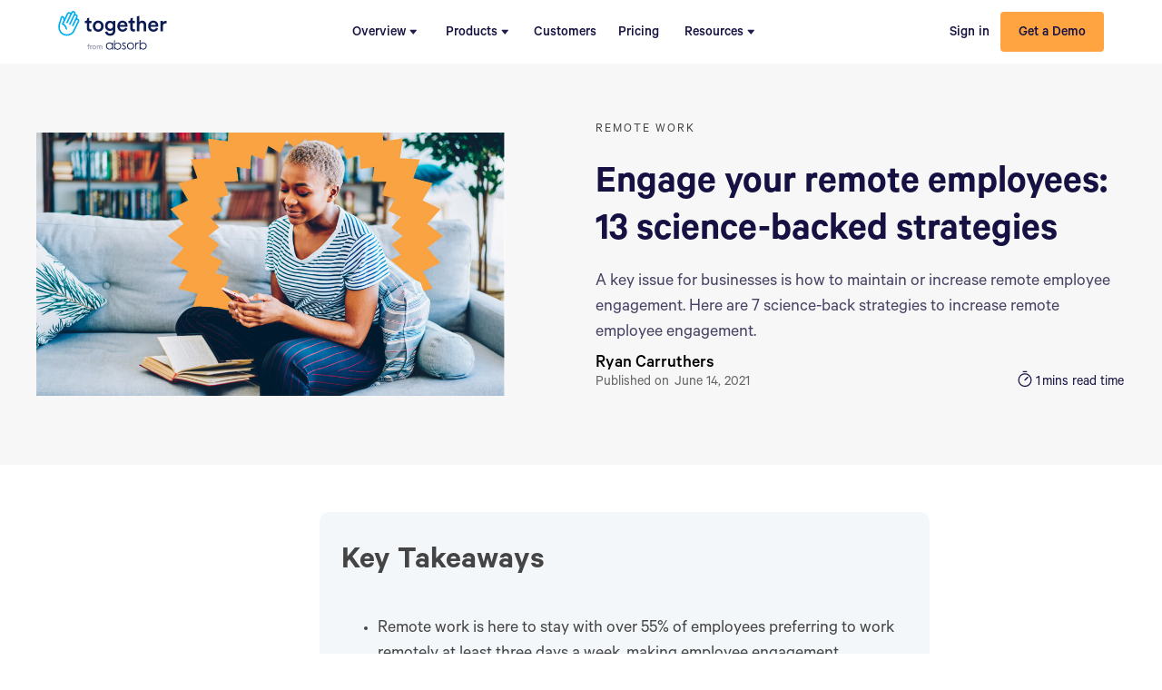

--- FILE ---
content_type: text/html
request_url: https://www.togetherplatform.com/blog/seven-ways-to-engage-remote-employees
body_size: 21758
content:
<!DOCTYPE html><!-- This site was created in Webflow. https://webflow.com --><!-- Last Published: Thu Jan 08 2026 21:53:19 GMT+0000 (Coordinated Universal Time) --><html data-wf-domain="www.togetherplatform.com" data-wf-page="65fb8cdecfa7da7b938029b3" data-wf-site="5ce11396d0cadb55a02cabf7" data-wf-intellimize-customer-id="117375729" lang="en" data-wf-collection="65fb8cdecfa7da7b938029f6" data-wf-item-slug="seven-ways-to-engage-remote-employees"><head><meta charset="utf-8"/><title>Engage your remote employees: 13 science-backed strategies | Together Mentoring Software</title><meta content="A key issue for businesses is how to maintain or increase remote employee engagement. Here are 7 science-back strategies to increase remote employee engagement. | Ryan Carruthers" name="description"/><meta content="Engage your remote employees: 13 science-backed strategies | Together Mentoring Software" property="og:title"/><meta content="A key issue for businesses is how to maintain or increase remote employee engagement. Here are 7 science-back strategies to increase remote employee engagement. | Ryan Carruthers" property="og:description"/><meta content="https://cdn.prod.website-files.com/5ce11396d0cadb67eb2cac0e/650a303906160c0ca5b4f8de_20230919T1128-ba82138f-da78-44ab-a0c3-751de9a12143.jpeg" property="og:image"/><meta content="Engage your remote employees: 13 science-backed strategies | Together Mentoring Software" property="twitter:title"/><meta content="A key issue for businesses is how to maintain or increase remote employee engagement. Here are 7 science-back strategies to increase remote employee engagement. | Ryan Carruthers" property="twitter:description"/><meta content="https://cdn.prod.website-files.com/5ce11396d0cadb67eb2cac0e/650a303906160c0ca5b4f8de_20230919T1128-ba82138f-da78-44ab-a0c3-751de9a12143.jpeg" property="twitter:image"/><meta property="og:type" content="website"/><meta content="summary_large_image" name="twitter:card"/><meta content="width=device-width, initial-scale=1" name="viewport"/><meta content="g4Gh97P_WziMHS-y1gfQmSRNqaNCs52RJrQnIA0SGXI" name="google-site-verification"/><meta content="Webflow" name="generator"/><link href="https://cdn.prod.website-files.com/5ce11396d0cadb55a02cabf7/css/togetherapp.webflow.shared.4614dae37.css" rel="stylesheet" type="text/css" integrity="sha384-RhTa43NfD5CX7lZrIsEMgHG6MV4si/D7rB1QJlGVC1ng47fOMIjEWvRV87uG79sA" crossorigin="anonymous"/><link href="https://fonts.googleapis.com" rel="preconnect"/><link href="https://fonts.gstatic.com" rel="preconnect" crossorigin="anonymous"/><script src="https://ajax.googleapis.com/ajax/libs/webfont/1.6.26/webfont.js" type="text/javascript"></script><script type="text/javascript">WebFont.load({  google: {    families: ["Passion One:regular,700","Inter:regular,500,600,700"]  }});</script><script type="text/javascript">!function(o,c){var n=c.documentElement,t=" w-mod-";n.className+=t+"js",("ontouchstart"in o||o.DocumentTouch&&c instanceof DocumentTouch)&&(n.className+=t+"touch")}(window,document);</script><link href="https://cdn.prod.website-files.com/5ce11396d0cadb55a02cabf7/626ac43b4593725b3a30217b_Together%20favicon%20(2).png" rel="shortcut icon" type="image/x-icon"/><link href="https://cdn.prod.website-files.com/5ce11396d0cadb55a02cabf7/626ab197e48e6d6645aa6ad4_Together%20logo%20icon.png" rel="apple-touch-icon"/><style>.anti-flicker, .anti-flicker * {visibility: hidden !important; opacity: 0 !important;}</style><style>[data-wf-hidden-variation], [data-wf-hidden-variation] * {
        display: none !important;
      }</style><link href="rss.xml" rel="alternate" title="RSS Feed" type="application/rss+xml"/><style>*{-webkit-font-smoothing:antialiased;-moz-osx-font-smoothing:grayscale}.leadgen-form .hbspt-form{max-width:440px;width:100%;color:#222}.leadgen-form .hbspt-form form{position:relative}.leadgen-form .hbspt-form label span{position:absolute!important;top:-9999px!important;left:-9999px!important}.leadgen-form .hs-submit{position:absolute;top:0;right:0}.leadgen-form .hs-error-msgs{background:#fff;margin-top:-2px;padding-top:7px;margin-left:0;padding-left:8px}.leadgen-form .hs-error-msgs li{list-style:none;margin-top:20px}.leadgen-form .hbspt-form input.hs-input{height:60px;padding:12px 10px 6px 18px;width:100%;border-radius:4px;border:1px solid #ddd}body .leadgen-form .hbspt-form .hs-button.primary,body .leadgen-form .hbspt-form input[type="button"],body .leadgen-form .hbspt-form input[type="submit"]{-webkit-appearance:button;margin:0;text-decoration:none;margin-left:auto;border:none;padding:12px 20px 8px;border-radius:0 4px 4px 0;background-color:#ffa440;-webkit-transition:background-color 0.4s ease,opacity 0.4s ease,color 0.4s ease;transition:background-color 0.4s ease,opacity 0.4s ease,color 0.4s ease;color:#151142;font-size:16px;font-weight:700;line-height:20px;letter-spacing:.4px;text-transform:none;cursor:pointer;height:60px}.leadgen-form input.hs-button.primary.large:hover{background-color:#ea902e}</style>

<style>.referral-styles .hbspt-form{max-width:400px;width:100%;color:#222}.referral-styles .hbspt-form label{margin-bottom:3px;margin-top:10px}.referral-styles .hs-error-msgs{background:#fff;margin-top:-2px!important;padding-top:7px;margin-left:0!important;padding-left:0;letter-spacing:0!important;text-transform:none!important}.referral-styles .hs-error-msgs li{list-style:none}.referral-styles .hbspt-form input.hs-input{height:60px;padding:12px 10px 6px 10px;width:100%!important;border-radius:4px;border:1px solid #ddd}.referral-styles .form-columns-1{margin-bottom:20px}.referral-styles h4{margin-bottom:-5px}.referral-styles .form-columns-1 .hs-input{width:100%!important}body .referral-styles .hbspt-form .hs-button.primary,body .referral-styles .hbspt-form input[type="button"],body .referral-styles .hbspt-form input[type="submit"]{-webkit-appearance:button;margin:0;text-decoration:none;margin-left:auto;border:none;padding:12px 20px 8px;border-radius:4px;background-color:#ffa440;-webkit-transition:background-color 0.4s ease,opacity 0.4s ease,color 0.4s ease;transition:background-color 0.4s ease,opacity 0.4s ease,color 0.4s ease;color:#151142;font-size:16px;font-weight:700;line-height:20px;letter-spacing:.4px;text-transform:none;cursor:pointer;height:60px;width:100%}.referral-styles input.hs-button.primary.large:hover{background-color:#ea902e}</style>

<script>"use strict";(o=>{const e=document,a=(t,...n)=>{const s=e.head.appendChild(e.createElement(t));return n.forEach(i=>s.setAttribute(i[0],i[1])),s};a("meta",["name","navu:site"],["content",o]),a("script",["src","https://embed.navu.co/boot.js"],["async","true"]);const d=sessionStorage.getItem("nv-sidebar");if(d){const t=JSON.parse(d);t.css&&(a("style",["data-widget","sidebar"]).innerHTML=t.css);const n=i=>e.body.classList.add("nv-sidebar-"+i),s=e.readyState;s==="interactive"||s==="complete"?n(t.state):e.addEventListener("DOMContentLoaded",()=>n(t.state))}})("S86K856");</script>

<!-- Hotjar Tracking Code for Site 4990989 (name missing) -->
<script>
    (function(h,o,t,j,a,r){
      if (window.location.pathname.indexOf('/blog') === -1) {
        h.hj=h.hj||function(){(h.hj.q=h.hj.q||[]).push(arguments)};
        h._hjSettings={hjid:4990989,hjsv:6};
        a=o.getElementsByTagName('head')[0];
        r=o.createElement('script');r.async=1;
        r.src=t+h._hjSettings.hjid+j+h._hjSettings.hjsv;
        a.appendChild(r);
        
      }
    })(window,document,'https://static.hotjar.com/c/hotjar-','.js?sv=');
</script>
<!-- Google Tag Manager -->
<script>(function(w,d,s,l,i){w[l]=w[l]||[];w[l].push({'gtm.start':
new Date().getTime(),event:'gtm.js'});var f=d.getElementsByTagName(s)[0],
j=d.createElement(s),dl=l!='dataLayer'?'&l='+l:'';j.async=true;j.src=
'https://www.googletagmanager.com/gtm.js?id='+i+dl;f.parentNode.insertBefore(j,f);
})(window,document,'script','dataLayer','GTM-59XVP6H');</script>
<!-- End Google Tag Manager -->

<!-- Start VWO Async SmartCode -->
<script type='text/javascript' id='vwoCode'>
window._vwo_code=window._vwo_code || (function() {
var account_id=706174,
version = 1.5,
settings_tolerance=2000,
library_tolerance=2500,
use_existing_jquery=false,
is_spa=1,
hide_element='body',
hide_element_style = 'opacity:0 !important;filter:alpha(opacity=0) !important;background:none !important',
/* DO NOT EDIT BELOW THIS LINE */
f=false,d=document,vwoCodeEl=d.querySelector('#vwoCode'),code={use_existing_jquery:function(){return use_existing_jquery},library_tolerance:function(){return library_tolerance},hide_element_style:function(){return'{'+hide_element_style+'}'},finish:function(){if(!f){f=true;var e=d.getElementById('_vis_opt_path_hides');if(e)e.parentNode.removeChild(e)}},finished:function(){return f},load:function(e){var t=d.createElement('script');t.fetchPriority='high';t.src=e;t.type='text/javascript';t.onerror=function(){_vwo_code.finish()};d.getElementsByTagName('head')[0].appendChild(t)},getVersion:function(){return version},getMatchedCookies:function(e){var t=[];if(document.cookie){t=document.cookie.match(e)||[]}return t},getCombinationCookie:function(){var e=code.getMatchedCookies(/(?:^|;)\s?(_vis_opt_exp_\d+_combi=[^;$]*)/gi);e=e.map(function(e){try{var t=decodeURIComponent(e);if(!/_vis_opt_exp_\d+_combi=(?:\d+,?)+\s*$/.test(t)){return''}return t}catch(e){return''}});var i=[];e.forEach(function(e){var t=e.match(/([\d,]+)/g);t&&i.push(t.join('-'))});return i.join('|')},init:function(){if(d.URL.indexOf('__vwo_disable__')>-1)return;window.settings_timer=setTimeout(function(){_vwo_code.finish()},settings_tolerance);var e=d.createElement('style'),t=hide_element?hide_element+'{'+hide_element_style+'}':'',i=d.getElementsByTagName('head')[0];e.setAttribute('id','_vis_opt_path_hides');vwoCodeEl&&e.setAttribute('nonce',vwoCodeEl.nonce);e.setAttribute('type','text/css');if(e.styleSheet)e.styleSheet.cssText=t;else e.appendChild(d.createTextNode(t));i.appendChild(e);var n=this.getCombinationCookie();this.load('https://dev.visualwebsiteoptimizer.com/j.php?a='+account_id+'&u='+encodeURIComponent(d.URL)+'&f='+ +is_spa+'&vn='+version+(n?'&c='+n:''));return settings_timer}};window._vwo_settings_timer = code.init();return code;}());
</script>
<!-- End VWO Async SmartCode -->

<!--- Facebook tag for Britt to fix iOS / domain things --> 
<meta name="facebook-domain-verification" content="l9jwzbfch979mbdicnf66ppzo7ti1t" />
<!--- end of Facebook tag -->

<link rel="canonical" href="https://www.togetherplatform.com/blog/seven-ways-to-engage-remote-employees">

<script type="application/ld+json">
{
  "@context": "https://schema.org",
  "@type": "Article",
  "headline": "Engage your remote employees: 13 science-backed strategies",
  "author": {
    "@type": "Person",
    "name": "Ryan Carruthers"
  },
  "publisher": {
    "@type": "Organization",
    "name": "Together Platform",
    "logo": {
      "@type": "ImageObject",
      "url": "https://cdn.prod.website-files.com/5ce11396d0cadb55a02cabf7/675756d22d995d94fbed4144_together-absorb-logo-rgb.png"
    }
  },
  "datePublished": "Jun 14, 2021",
  "dateModified": ""
}
</script>

<style>
.tocitem strong {
	font-weight: 400 !important;
}
</style>
<!-- [Attributes by Finsweet] Powerful Rich Text -->
<script defer src="https://cdn.jsdelivr.net/npm/@finsweet/attributes-richtext@1/richtext.js"></script><script type="text/javascript">window.__WEBFLOW_CURRENCY_SETTINGS = {"currencyCode":"USD","symbol":"$","decimal":".","fractionDigits":2,"group":",","template":"{{wf {\"path\":\"symbol\",\"type\":\"PlainText\"} }} {{wf {\"path\":\"amount\",\"type\":\"CommercePrice\"} }} {{wf {\"path\":\"currencyCode\",\"type\":\"PlainText\"} }}","hideDecimalForWholeNumbers":false};</script></head><body><div class="page-wrapper"><div class="sticky-top-contain"><div data-collapse="medium" data-animation="default" data-duration="400" data-easing="ease" data-easing2="ease" role="banner" class="navbar w-nav"><div class="spacer-50-nav"></div><header class="navigation-container-full"><a href="/" class="brand w-nav-brand"><img src="https://cdn.prod.website-files.com/5ce11396d0cadb55a02cabf7/68a771b67a13cee7e403af5d_Together%20Platform%20Logo.svg.svg" alt="" class="logo"/></a><nav role="navigation" class="nav-menu icon w-nav-menu"><a href="/mentoring-software" class="navigation-link inside hide w-nav-link">Product</a><div data-hover="true" data-delay="0" class="dropdowns w-dropdown"><aside class="navigation-link-dropdown inside w-dropdown-toggle"><div>Overview</div><img src="https://cdn.prod.website-files.com/5ce11396d0cadb55a02cabf7/61f9aaa2b0f3ef43650e8144_Polygon%202.svg" loading="lazy" alt="" class="dropdown-icon"/></aside><nav class="dropdown-list-wrap product w-dropdown-list"><div class="product-vertical-flex"><a href="/software-vs-manual" class="product-nav-link w-inline-block"><img src="https://cdn.prod.website-files.com/5ce11396d0cadb55a02cabf7/65ac04bc93a3bcb2375a3632_Group%20102.svg" loading="lazy" alt=""/><div class="product-nav-link-heading">Software vs. Manual</div></a><a href="/why-choose-together" class="product-nav-link w-inline-block"><div class="nav-icon-image-wrap"><img src="https://cdn.prod.website-files.com/5ce11396d0cadb55a02cabf7/663ecae9871c782a6a7a8680_Group%20126.svg" loading="lazy" alt="" class="image-115 _2"/></div><div class="product-nav-link-heading">Why Choose Together</div></a><a href="/use-cases" class="product-nav-link w-inline-block"><img src="https://cdn.prod.website-files.com/5ce11396d0cadb55a02cabf7/65ac06d8237f9e7f8516ba52_Group%20126.svg" loading="lazy" alt=""/><div class="product-nav-link-heading">Use Cases</div></a></div></nav></div><div data-hover="true" data-delay="0" class="dropdowns w-dropdown"><div class="navigation-link-dropdown inside w-dropdown-toggle"><div>Products</div><img src="https://cdn.prod.website-files.com/5ce11396d0cadb55a02cabf7/61f9aaa2b0f3ef43650e8144_Polygon%202.svg" loading="lazy" alt="" class="dropdown-icon"/></div><nav class="dropdown-list-wrap solutions w-dropdown-list"><div class="solutions-menu-wrap a-b"><div class="solution-top"><div class="solutions-left"><div class="solutions-underline-div"><div class="solutions-menu-text">Products</div></div><a href="/development-programs" class="product-nav-link hide w-inline-block"><img src="https://cdn.prod.website-files.com/5ce11396d0cadb55a02cabf7/663ec85e48e4194273867d0b_DP.svg" loading="lazy" alt=""/><div class="product-nav-link-heading">Development Programs</div></a><a href="/mentoring-software" class="product-nav-link w-inline-block"><img src="https://cdn.prod.website-files.com/5ce11396d0cadb55a02cabf7/663ec85ed245e1ae2fcb8508_Mentorship.svg" loading="lazy" alt=""/><div class="product-nav-link-heading">Mentorship</div></a><a href="/colleague-connect" class="product-nav-link w-inline-block"><img src="https://cdn.prod.website-files.com/5ce11396d0cadb55a02cabf7/663ec85e79b2ea25fbf98092_Collee%20Connect.svg" loading="lazy" alt=""/><div class="product-nav-link-heading">Colleague Connect</div></a><a href="/virtual-coffee-chats" class="product-nav-link w-inline-block"><img src="https://cdn.prod.website-files.com/5ce11396d0cadb55a02cabf7/68065b0fad686dd450d4a388_coffee_24dp_5F6368%201.svg" loading="lazy" alt=""/><div class="product-nav-link-heading">Coffee Chats</div></a><a href="/absorblms" class="product-nav-link w-inline-block"><img src="https://cdn.prod.website-files.com/5ce11396d0cadb55a02cabf7/68065aa7d60bef2de47aa487_Absorb.svg" loading="lazy" alt=""/><div class="product-nav-link-heading">Absorb LMS</div></a></div><div class="solutions-right"><div class="solutions-underline-div"><div class="solutions-menu-text">Tools</div></div><div class="solutions-horizontal-flex"><div class="solutions-right-subleft"><a href="/pairing-algorithm" class="product-nav-link w-inline-block"><div class="product-nav-link-heading">Matching</div></a><a href="/events-tool" class="product-nav-link w-inline-block"><div class="product-nav-link-heading">Events</div></a><a href="/content-and-resources" class="product-nav-link w-inline-block"><div class="product-nav-link-heading">Content and Resources</div></a><a href="/emails-comms" class="product-nav-link w-inline-block"><div class="product-nav-link-heading">Emails &amp; Comms</div></a></div><div class="solutions-right-subright"><a href="/tasks" class="product-nav-link w-inline-block"><div class="product-nav-link-heading">Tasks</div></a><a href="/artificial-intelligence" class="product-nav-link w-inline-block"><div class="product-nav-link-heading">Artificial Intelligence</div></a><a href="/badges-certificates" class="product-nav-link w-inline-block"><div class="product-nav-link-heading">Badges &amp; Certificates</div></a><a href="/reporting" class="product-nav-link w-inline-block"><div class="product-nav-link-heading">Reporting &amp; Surveys</div></a></div></div></div></div><div class="solutions-bottom"><div class="solutions-underline-div"><div class="solutions-menu-text">Enterprise Ready</div></div><div class="solutions-horizontal-flex"><a href="/integrations" class="product-nav-link w-inline-block"><div class="product-nav-link-heading">Integrations</div></a><a href="/together-for-teams" class="product-nav-link w-inline-block"><div class="product-nav-link-heading">Together for MS Teams</div></a><a href="/reporting" class="product-nav-link hide w-inline-block"><div class="product-nav-link-heading">Multi-language</div></a><a href="/security-compliance" class="product-nav-link w-inline-block"><div class="product-nav-link-heading">Security &amp; Compliance</div></a></div></div></div></nav></div><a href="/customers" class="navigation-link inside w-nav-link">Customers</a><a href="/pricing" class="navigation-link inside w-nav-link">Pricing</a><a href="/blog" class="navigation-link inside hide w-nav-link">Resources</a><div data-hover="true" data-delay="0" class="dropdowns w-dropdown"><div class="navigation-link-dropdown inside w-dropdown-toggle"><div>Resources</div><img src="https://cdn.prod.website-files.com/5ce11396d0cadb55a02cabf7/61f9aaa2b0f3ef43650e8144_Polygon%202.svg" loading="lazy" alt="" class="dropdown-icon"/></div><nav id="Nav-Menu" class="dropdown-list-wrap resource scroll resources w-dropdown-list"><div class="resource-menu-contain a-b"><div class="resource-menu-left a-b"><a href="/calculate-the-roi-of-mentorship" class="product-nav-link resources a-b w-inline-block"><img src="https://cdn.prod.website-files.com/5ce11396d0cadb55a02cabf7/63b2a773085eb06ac4a59862_Group%20126-1.svg" loading="lazy" alt=""/><div class="product-nav-link-heading-a-b"><div>ROI of mentorship calculator</div><div class="product-navbar-text">Quickly create a business case for your mentoring program</div></div></a><a href="/blog" class="product-nav-link resources a-b w-inline-block"><img src="https://cdn.prod.website-files.com/5ce11396d0cadb55a02cabf7/65ae79200a65d017562feb0c_Group%20126%20(3).svg" loading="lazy" alt=""/><div class="product-nav-link-heading-a-b"><div>Blog</div><div class="product-navbar-text">Learn more about developing talent and starting mentorship programs</div></div></a><a href="/whitepapers" class="product-nav-link resources a-b w-inline-block"><img src="https://cdn.prod.website-files.com/5ce11396d0cadb55a02cabf7/65ae793f011bb1ad83f11146_Group%2093.svg" loading="lazy" alt=""/><div class="product-nav-link-heading-a-b"><div>White Papers, Ebooks, and Case Studies </div><div class="product-navbar-text">Our latest guides on mentorship, employee development, DEI, and more.</div></div></a><a href="https://www.absorblms.com/resources/mentorship-guild" target="_blank" class="product-nav-link resources a-b w-inline-block"><img src="https://cdn.prod.website-files.com/5ce11396d0cadb55a02cabf7/65ac09c65faa95ea31959b52_Group%20128.svg" loading="lazy" alt=""/><div class="product-nav-link-heading-a-b"><div>The Mentorship Guild</div><div class="product-navbar-text">Join our network of HR and L&amp;D professionals for free.</div></div></a><a href="/webinar" class="product-nav-link resources a-b w-inline-block"><img src="https://cdn.prod.website-files.com/5ce11396d0cadb55a02cabf7/65ae799044da031e562868fa_Group%20102%20(4).svg" loading="lazy" alt=""/><div class="product-nav-link-heading-a-b"><div>Webinars and Interviews </div><div class="product-navbar-text">Watch and learn from experts on how to build a thriving culture of mentorship</div></div></a><a href="/mentor-together-resources" class="product-nav-link resources hide w-inline-block"><img src="https://cdn.prod.website-files.com/5ce11396d0cadb55a02cabf7/63b2dbfc7146bd4a317f3c09_Group%20126-2.svg" loading="lazy" alt=""/><div class="product-nav-link-heading"><div>Mentorship Program Planning Hub</div><div class="product-link-text">Curated guides and advice for anyone starting a mentoring program.</div></div></a><a href="https://www.togetherplatform.com/resources/enterprise-learning-and-development-2025-predictions-and-trends" class="product-nav-link resources a-b w-inline-block"><img src="https://cdn.prod.website-files.com/5ce11396d0cadb55a02cabf7/65ae7bafda0724c1ade2d90a_Group%20102%20(9).svg" loading="lazy" alt=""/><div class="product-nav-link-heading-a-b"><div>2025 L&amp;D Trends Report</div><div class="product-navbar-text">Craft your 2025 L&amp;D strategy with confidence using our research report.</div></div></a><a href="/newsletter" class="product-nav-link resources a-b w-inline-block"><img src="https://cdn.prod.website-files.com/5ce11396d0cadb55a02cabf7/63b2dbfc34a33d4254b04328_Group%2093.svg" loading="lazy" alt=""/><div class="product-nav-link-heading-a-b"><div>Newsletter </div><div class="product-navbar-text">Bi-Weekly updates of leading content in the HR and L&amp;D space</div></div></a></div><div class="resource-menu-right a-b"><a href="/resources/mentorship-models" class="resource-blog-card w-inline-block"><div class="resorce-blog-image-wrap"><img src="https://cdn.prod.website-files.com/5ce11396d0cadb55a02cabf7/663d9d9e8a65bd40fb84c18e_Image.svg" loading="lazy" alt="" class="project-benefit-image-2"/><div class="resource-text-box event"><div class="ebook-text">eBook</div></div></div><div class="product-nav-link-text thumbnail"><div class="resorce-blog-image-heading">Cheat Sheet: 6 Models for mentorship</div><div class="product-link-text">Find out which mentorship program model will help you achieve your company goals.</div></div></a><a href="https://www.togetherplatform.com/2024-bundle" class="resource-blog-card w-inline-block"><div class="resorce-blog-image-wrap"><img src="https://cdn.prod.website-files.com/5ce11396d0cadb55a02cabf7/676459b4914bd6d12f6b2ddb_Frame%201010108151%20(1).png" loading="lazy" sizes="100vw" srcset="https://cdn.prod.website-files.com/5ce11396d0cadb55a02cabf7/676459b4914bd6d12f6b2ddb_Frame%201010108151%20(1)-p-500.png 500w, https://cdn.prod.website-files.com/5ce11396d0cadb55a02cabf7/676459b4914bd6d12f6b2ddb_Frame%201010108151%20(1).png 684w" alt="" class="image-23"/><div class="resource-text-box event"><div class="ebook-text">Bundle</div></div></div><div class="product-nav-link-text thumbnail"><div class="resorce-blog-image-heading">The Mentorship Superpack</div><div class="product-link-text">14 of our most valuable reports, templates, and resources into one single package.</div></div></a></div></div></nav></div><div class="menu-button-contain"><a href="/book-a-demo" class="primary-button menu w-button">Book a Demo</a></div></nav><div class="right-contain-nav"><div class="nav-menu buttons"><a href="https://my.togetherplatform.com/" class="navigation-link sign-in w-nav-link">Sign in</a><a href="/book-a-demo" class="primary-button mobile-nav margin w-button">Get a Demo</a></div><div class="menu-button-green w-nav-button"><div class="icon-3 w-icon-nav-menu"></div></div></div></header></div></div><div class="main-wrapper"><div class="blog-bg"><div data-w-id="d6260e0c-a264-ea0f-0dfe-f05ee77bf2e3" class="blog-post-hero"><div class="blog-post-hero-wrapper"><div class="w-layout-grid blog-post-hero-grid"><div class="div-block-107"><img src="https://cdn.prod.website-files.com/5ce11396d0cadb67eb2cac0e/626c2ddaa6212262c367f178_Remote%20employee%20engagement.jpg" loading="eager" alt="" sizes="100vw" srcset="https://cdn.prod.website-files.com/5ce11396d0cadb67eb2cac0e/626c2ddaa6212262c367f178_Remote%20employee%20engagement-p-500.jpeg 500w, https://cdn.prod.website-files.com/5ce11396d0cadb67eb2cac0e/626c2ddaa6212262c367f178_Remote%20employee%20engagement-p-800.jpeg 800w, https://cdn.prod.website-files.com/5ce11396d0cadb67eb2cac0e/626c2ddaa6212262c367f178_Remote%20employee%20engagement.jpg 961w" class="image-74"/><img src="https://cdn.prod.website-files.com/5ce11396d0cadb55a02cabf7/6131317852b1cc37a92ece7d_Challenges%20to%20workplace%20diversity.jpg" loading="lazy" sizes="100vw" srcset="https://cdn.prod.website-files.com/5ce11396d0cadb55a02cabf7/6131317852b1cc37a92ece7d_Challenges%20to%20workplace%20diversity-p-500.jpeg 500w, https://cdn.prod.website-files.com/5ce11396d0cadb55a02cabf7/6131317852b1cc37a92ece7d_Challenges%20to%20workplace%20diversity-p-800.jpeg 800w, https://cdn.prod.website-files.com/5ce11396d0cadb55a02cabf7/6131317852b1cc37a92ece7d_Challenges%20to%20workplace%20diversity-p-1600.jpeg 1600w, https://cdn.prod.website-files.com/5ce11396d0cadb55a02cabf7/6131317852b1cc37a92ece7d_Challenges%20to%20workplace%20diversity.jpg 1920w" alt="" class="image-75 w-condition-invisible"/></div><div id="w-node-d6260e0c-a264-ea0f-0dfe-f05ee77bf2ee-938029b3" class="blog-post-hero-block-right"><div class="resources-subheader"><div class="div-block-85"><p class="blog-new-category">Remote work</p></div></div><h1>Engage your remote employees: 13 science-backed strategies</h1><p class="medium-body">A key issue for businesses is how to maintain or increase remote employee engagement. Here are 7 science-back strategies to increase remote employee engagement.</p><div class="div-block-86"><div><a data-w-id="12132e24-bfc5-926e-a26d-5f9ffd66c31d" href="/authors/ryan-carruthers" class="author-text-link w-inline-block"><p id="w-node-d6260e0c-a264-ea0f-0dfe-f05ee77bf2fc-938029b3" class="blog-new-name no-top-margin">Ryan Carruthers</p><p class="blog-new-name designation w-dyn-bind-empty"></p></a><div class="div-block-188"><div class="div-block-191"><p class="blog-new-date-copy name">Published on </p><p class="blog-new-date-copy">June 14, 2021</p></div><div class="div-block-191 w-condition-invisible"><p class="blog-new-date-copy name">Updated on </p><p class="blog-new-date-copy w-dyn-bind-empty"></p></div></div></div><div><div class="div-block-191"><img src="https://cdn.prod.website-files.com/5ce11396d0cadb55a02cabf7/6561228387332203e7df4b99_timer%20(1).svg" loading="lazy" alt="" class="image-114"/><p time-to-read=".rich-text" class="blog-new-date-copy black-text">Time to Read</p><p class="blog-new-date-copy black-text">mins read time</p></div></div></div></div></div></div></div></div><div class="section no-shadow padding-top-50px"><div class="container cc-blog-detail"><div class="blog-container"><div class="div-block-108"><div class="div-kt"><div class="rich-text new margin-btm-0 w-richtext"><h2>Key Takeaways</h2>
<ul>
  <li><p>Remote work is here to stay with over 55% of employees preferring to work remotely at least three days a week, making employee engagement strategies essential for maintaining productivity and reducing isolation.</p></li>
  <li><p>Effective remote engagement strategies include creating strong onboarding processes, encouraging social interactions, providing regular feedback, and offering opportunities for career growth.</p></li>
  <li><p>Organizations that prioritize remote employee engagement see benefits including improved productivity, enhanced work-life balance, lower turnover rates, and better customer experiences.</p></li>
</ul></div></div><div id="content" fs-richtext-element="rich-text" class="rich-text new w-richtext"><p>It’s safe to say that remote working is here to stay. What does the shift to remote and <a href="https://www.togetherplatform.com/blog/hybrid-workplaces-pros-and-cons" target="_blank">hybrid work</a> mean for employee engagement now and in the future? <br/></p><p>A recent <a href="https://www.pwc.com/us/en/library/covid-19/us-remote-work-survey.html" target="_blank">PwC study</a> found that only 8% of employees surveyed would want to return to the office permanently, while over 55% of employees would like to be remote at least three days a week.<br/></p><figure style="max-width:678pxpx" class="w-richtext-align-fullwidth w-richtext-figure-type-image"><div><img src="https://cdn.prod.website-files.com/5ce11396d0cadb67eb2cac0e/60c38443801e67b70f9e9744_froala-uploads-1623425193132-1623425193132.png" alt="" loading="lazy"/></div><figcaption>Almost nobody wants to return to the office 100% of the time. (<a href="https://www.pwc.com/us/en/library/covid-19/us-remote-work-survey.html" target="_blank">Source</a>)<br/><br/></figcaption></figure><p>The good news is a 2018 <a href="https://www.mckinsey.com/featured-insights/future-of-work/whats-next-for-remote-work-an-analysis-of-2000-tasks-800-jobs-and-nine-countries#" target="_blank">McKinsey study</a> found that, if certain workplace trends continue in advanced economies, “more than 20 percent of the workforce could work remotely three to five days a week.” <br/></p><figure style="max-width:842pxpx" class="w-richtext-align-fullwidth w-richtext-figure-type-image"><div><img src="https://cdn.prod.website-files.com/5ce11396d0cadb67eb2cac0e/60c3844142df0324677134f0_froala-uploads-1623425193102-1623425193102.png" alt="" loading="lazy"/></div><figcaption>We&#x27;re on trend in advanced societies to work remotely at least part of the week. (<a href="https://www.mckinsey.com/featured-insights/future-of-work/whats-next-for-remote-work-an-analysis-of-2000-tasks-800-jobs-and-nine-countries#" target="_blank">Source</a>) <br/></figcaption></figure><p>Moreover, the PwC we mentioned earlier discovered that 83% of employers and 71% of employees viewed the shift to <a href="https://www.deskbird.com/blog/remote-working-advantages-and-disadvantages" target="_blank">remote work a success</a>.</p><figure style="max-width:646pxpx" class="w-richtext-align-fullwidth w-richtext-figure-type-image"><div><img src="https://cdn.prod.website-files.com/5ce11396d0cadb67eb2cac0e/60c38441fdaf5052be6c4424_froala-uploads-1623425193158-1623425193158.png" alt="" loading="lazy"/></div><figcaption>Shifting to remote work wasn&#x27;t as detrimental as employers thought it would be. (<a href="https://www.pwc.com/us/en/library/covid-19/us-remote-work-survey.html" target="_blank">Source</a>) <br/></figcaption></figure><p>A key issue for businesses, however, is how to maintain or increase remote employee engagement, which is the personal dedication and emotional investment employees have for their organizations. Critical to the success of any company, it is not the same as job satisfaction or employee happiness even though it is highly correlated with both.<br/></p><p>Understandably one of the most highly cited reasons managers and executives gave for going into an office was to maintain company culture and foster employee engagement. As <a href="https://www.bauer.uh.edu/search/directory/profile.asp?firstname=Derek&amp;lastname=Avery" target="_blank">Dr. Derek Avery</a>, C. T. Bauer Chair of Inclusive Leadership in the Bauer College of Business at the University of Houston mentioned to <a href="https://www.cnbc.com/2021/04/20/how-companies-will-have-to-rethink-culture-for-future-remote-workers.html" target="_blank">CNBC Make It</a>:</p><blockquote>“Engagement is already a challenge when employees are in one place, so it will be even more difficult when they’re geographically dispersed.”</blockquote><p>If employee engagement was already an issue pre-pandemic, how can companies that are transitioning to a remote workforce ensure that their employees are engaged?</p><p>With the help of some experts, we’ll show you several strategies that can be used to <a href="https://www.togetherplatform.com/blog/9-tips-to-improve-employee-engagement" target="_blank">improve employee engagement</a>. But before we do, let’s briefly touch on why your business should actually care about employee engagement. <br/></p><h2>What does it mean to engage remote employees?</h2><p>Many workers have found <a href="https://www.togetherplatform.com/use-cases/remote-work">remote work</a> to be an amazing experience. In a two-year study by Professor Nicholas Bloom from Stanford University, remote work increased employee productivity. A Chinese travel company record shows that remote employees were 13% more productive than their colleagues who worked in-office over nine months. Organizations stand to gain a lot from their remote workforce: productivity boosts, increased team spirit, and low turnover.</p><p>To enjoy these benefits, however, you ned to ensure your remote employees are engaged. Although they may get more done, it’s not sustainable if they aren’t engaged over the long haul. The biggest challenge cited among remote workers is <a href="https://www.cnbc.com/2020/08/25/remote-workers-suffer-from-isolationism-as-pandemic-in-us-drags-on.html">feelings of isolation</a>. In short, there are many <a href="https://www.deskbird.com/blog/remote-working-advantages-and-disadvantages">pros and cons to remote working</a>. But it&#x27;s here to stay, so our workplaces will have to adapt to keep employees engaged.</p><div class="w-embed"><div class="hs-cta-embed hs-cta-embed-157727829063" style="max-width:100%; max-height:100%; width:800px;height:435.578125px" data-hubspot-wrapper-cta-id="157727829063">
  <link rel="stylesheet" href="https://js.hscta.com/embeddable_cta_placeholder_v1.css">
  <div class="hs-cta-loading-dot__container">
     <div class="hs-cta-loading-dot"></div>
     <div class="hs-cta-loading-dot"></div>
     <div class="hs-cta-loading-dot"></div>
  </div>
  <div class="hs-cta-embed__skeleton"></div>
  <picture>
    <source srcset="[data-uri]" media="(max-width: 480px)" />
    <img alt="Employee Engagement: A Practical Guide&nbsp;" loading="lazy" src="https://no-cache.hubspot.com/cta/default/4467140/interactive-157727829063.png" style="height: 100%; width: 100%; object-fit: fill" onerror="this.style.display='none'" />
  </picture>
</div></div><p>‍</p><h2>Why is employee engagement so important for remote employees? </h2><p>Several factors affect the employee engagement of every employee at the office or home. These factors range from <a href="https://change.walkme.com/employee-engagement/">job satisfaction to management and leadership</a>. Workers satisfied with their current job positions are highly engaged and are less likely to consider resigning. </p><p>According to a Peoplegoal, ambitious companies <a href="https://www.peoplegoal.com/blog/employee-engagement-for-remote-workers">prioritize employee engagement</a> because it&#x27;s known to help workers achieve the following: </p><ul role="list"><li>Improved mental health </li><li>Enhanced work-life balance </li><li>Reduced carbon footprint</li><li>Low level of absenteeism</li></ul><p>Highlighted in a <a href="https://www.pwc.com/us/en/library/covid-19/us-remote-work-survey.html">PWC poll</a>, remote work is unlikely to become an afterthought even as the pandemic receeds. More than half of employees desire to work remotely thrice a week or more.</p><p>Now that we know the benefits of engaging our remote employees, let’s break down 13 actionable strategies to unlock their full potential. </p><h2>13 strategies to engage your remote employees</h2><p>With <a href="https://www.pwc.com/us/en/library/covid-19/assets/pwc-return-to-work-survey.pdf">83% of employers</a> saying remote work has been successful, remote work is now entrenched in many companies&#x27; workplace cultures. A happy employee translates into many things with <a href="https://www.togetherplatform.com/blog/seven-ways-to-engage-remote-employees">better customer experiences and lower employee turnover rates</a> recognized as notable benefits. </p><p>Below are 13 science-backed strategies capable of improving remote workers&#x27; engagement with their work: </p><h3>1. Create a strong onboarding process </h3><p>Onboarding is critical for ensuring that new remote employees are properly introduced to the company culture. Employees who experience a great onboarding process are <a href="https://www.shrm.org/resourcesandtools/hr-topics/talent-acquisition/pages/dont-underestimate-the-importance-of-effective-onboarding.aspx">69% </a>are more likely to stay at the company for three or more years. </p><p>Alternatively, a poor onboarding experience leads to higher turnover. SHRM found that almost <a href="https://www.shrm.org/resourcesandtools/hr-topics/talent-acquisition/pages/dont-underestimate-the-importance-of-effective-onboarding.aspx">one-third of new hires resign within six months</a>. </p><p>Fortunately, <a href="https://hr.mit.edu/managers/remote/onboarding">MIT provides several ways</a> companies can build a strong onboarding structure for recruits:</p><ul role="list"><li>Send them a welcome message</li><li>Demonstrating how communication tools should be used </li><li>Conducting frequent check-ins</li></ul><p>We’d add that they should also assign new hires an <a href="https://www.togetherplatform.com/blog/onboarding-buddy-is-essential">onboarding buddy</a>. </p><h3>2. Communicate frequently and openly </h3><p>Effective communication is essential for maintaining a cohesive and productive remote team. Employees should feel comfortable communicating openly with their managers and coworkers.</p><p>Every remote worker should be encouraged to join conversations on public Slack or Team channels. This builds their confidence and gives the feeling of togetherness. For effective communication, do this:</p><ul role="list"><li>Encourage people to have their cameras on during video conferencing meetings.</li><li>Create a company-wide chat channel where employees can ask questions, share ideas, and collaborate on projects.</li><li>Connect employees with people they may not talk to every day. You can do this through Slack apps like <a href="https://www.donut.com/">Donut</a> or through formal <a href="https://www.togetherplatform.com/blog/mentor-matching#:~:text=Administrator%20matching%20is%20when%20program,backgrounds%2C%20goals%2C%20or%20more.">mentor matching programs</a>.</li><li>Use a <a href="https://www.openphone.com/blog/best-small-business-phone-systems/" target="_blank">robust business phone system</a> that has automation capabilities, shared numbers, internalized message threads, and third-party app integration, like OpenPhone.</li></ul><h3>3. Encourage peer-to-peer feedback</h3><p>Feedback is the backbone of employee development. However, not every recruit comes with an arsenal of skills. SHRM reports that <a href="https://vervoe.com/skills-based-recruitment-strategy/">75% of HR professionals</a> encountered difficulty recruiting because there are skill gaps in job candidates. </p><p>In response, companies have adopted peer-to-peer feedback initiatives. Instead of managers shouldering the responsibility, <a href="https://www.togetherplatform.com/blog/employee-coaching-tips">employees can coach one another.</a> This aids learning and development programs because employees don’t just take a course, they’re discussing what skills they’re actively building with their peers. There’s a level of accountability and engagement not present in stale coursework.</p><h3>4. Encourage social interactions</h3><p>We all need <a href="https://www.togetherplatform.com/blog/social-ties-at-work">strong social ties at work</a>. Organizations and their managers should start seeing the workplace as an avenue to form lasting relationships. Aside from the drive to work, workers should be allowed to interact with one another. While sharing ideas, one worker may have the solution to their team member’s pain point.</p><p>According to the <a href="https://online.hbs.edu/blog/post/how-to-engage-remote-employees">Harvard Business School</a>, social interaction positively impacts the employees such that they: </p><ul role="list"><li>Become more effective during engagements with customers </li><li>Perform tasks properly </li><li>Have higher well-being </li><li>Set clear expectations</li></ul><p>Therefore, create opportunities for remote employees to connect with one another. </p><h3>5. Give employees autonomy </h3><p>Aside from allowing employees to work from home, bosses should implement policies that align with the new work system. Employees should be allowed to work with flexible schedules, or <a href="https://www.togetherplatform.com/blog/flextime-should-you-offer-it">flextime</a>. This instills a feeling of control and boosts their confidence.  </p><h3>6. Provide feedback regularly</h3><p>Remote workers should receive constant feedback from their supervisors to know the areas that need improvement. Regular feedback reminds the remote worker that they&#x27;re just as important as the onsite worker. With regular feedback, remote workers get:</p><ul role="list"><li>The motivation to keep doing their best</li><li>The opportunity to improve their skills</li><li>A sense of progress and accomplishment in their work</li></ul><h3>7. Create opportunities for career growth </h3><p>Every employee seeks growth in the workplace, and employers have to provide chances for career growth. From Gallup&#x27;s report called &quot;<a href="https://www.gallup.com/workplace/236477/millennials-work-life.aspx">How Millennials Want to Work and Live</a>,&quot; 59% of millennials announce that learning and growth opportunities are crucial factors when job hunting. </p><p>Millennials, who constitute the highest percentage of the workforce <a href="https://www.gallup.com/workplace/236477/millennials-work-life.aspx">(35%)</a>, should be taken seriously. Companies must introduce career growth opportunities for their current and future workers to keep them engaged. </p><h3>8. Offer competitive compensation</h3><p>Offering remote work as an option to jobseekers is smart, but offering them competitive pay is better. According to <a href="https://www.flexjobs.com/blog/post/remote-work-statistics/">FlexJobs</a>, a remote worker&#x27;s average income is $4,000 more than a traditional worker&#x27;s.</p><p>Other companies have remote work models targeted at the same talents you desire. Your company needs an unbeatable package to outmaneuver the competition.</p><h3>9. Recognize achievements </h3><p>In today&#x27;s world, employee recognition should not be a foreign concept, especially as the Great Resignation still prevails. A study shows that 66% of employees will &quot;<a href="https://www.forbes.com/sites/victorlipman/2017/04/15/66-of-employees-would-quit-if-they-feel-unappreciated/">likely leave their job if they didn&#x27;t feel appreciated</a>.&quot; </p><p>If you&#x27;re passionate about driving your remote employee engagement, opt for an employee reward and recognition program. Offering employee recognition programs has shown to help Organizations: </p><ul role="list"><li>Drive employee engagement</li><li>Boost team performance</li><li>Build trust in your team </li><li>Leverage the benefits of employee advocacy</li></ul><h3>10. Encourage work-life balance</h3><p>Based on a <a href="https://buffer.com/state-of-remote-work-2019">Buffer report</a>, remote workers tagged &quot;distraction at home&quot; as their fourth-largest struggle. Dealing with one&#x27;s family&#x27;s needs and meeting work deadlines can be challenging. A CDC article envisions a flexible work schedule that allows for activities like extra sleep time, exercises, and meditation. </p><h3>11. Promote a positive culture</h3><p>No company succeeds without a visionary leader and a highly talented team. The office should imbibe a positive culture that rewards hard labour, encourages feedback, and provides career development opportunities. Doing this will inspire a feeling of belonging to the company. </p><h3>12. Invest in employee engagement </h3><p>Previously, we outlined the types of employee engagement and why organizations and startups must always keep their staff engaged. According to a <a href="https://www.reportlinker.com/insight/office-perks.html">Report Linker study</a>, 87% of employees that form part of the company&#x27;s decision-making process are more likely to remain in their current position. </p><p>If you&#x27;re unsure how to improve your employee engagement, <a href="https://www.togetherplatform.com/blog/top-tips-to-enhance-employee-engagement">Together</a> shares 7 amazing tips. </p><h3>13. Train your managers</h3><p>A decent manager provides employees with the appropriate tools and motivation to accomplish their daily tasks. When a company lacks such a manager, employee engagement will plummet. </p><p>Interestingly, while 71% of company executives see employee engagement as an important part of organizational success, only 24% say their employees are highly engaged. From that <a href="https://hbr.org/sponsored/2016/04/the-impact-of-employee-engagement-on-performance">report</a>, it&#x27;s evident that company executives must train their managers accordingly. </p><h2>Improve your workforce with Together </h2><p>Today, remote work is just as important as working in the office. With workspace flexibility and extra perks comes the burning issue of engagement. No remote worker should feel detached from their team and company at large. </p><p>Together provides an excellent software capable of helping companies with traditional, remote, or hybrid work models scale their employee engagement. <a href="https://www.togetherplatform.com/how-to-start-a-mentorship-program">Mentoring programs</a> come in handy for engaging employees, and we&#x27;ve got the best software designed to deliver excellent results. With us, your company will enjoy the following: </p><ul role="list"><li>Correct mentoring matches </li><li>Less burden for the HR and related units </li><li>Improved engagement </li><li>High workplace positivity </li></ul><p>Try the Together software if you&#x27;d like a world-class mentoring program built just for your needs. We want to transform your employees into company ambassadors. Connect with us to learn more about <a href="https://www.togetherplatform.com">mentoring software</a> that makes remote work more engaging. </p></div></div><div class="div-block-108 author-block w-condition-invisible"><p class="blog-new-name">About the Author</p><div id="content" class="rich-text new author w-dyn-bind-empty w-richtext"></div></div><div fs-richtext-component="video-component" class="lightbox-container blog-page w-condition-invisible"><div class="lightbox-embed-contain"><div class="video-wrapper"><div class="video-embed w-dyn-bind-empty w-video w-embed"></div></div><div class="customer-lightbox-text-container customers"><div class="testimonial-rich-text-wrap"><div class="testimonial-rich-text w-dyn-bind-empty w-richtext"></div></div><div class="customer-lightbox-subtext-wrapper"><div class="customer-lightbox-green-text-21px w-dyn-bind-empty"></div><div class="customer-lightbox-para-16px w-dyn-bind-empty"></div></div></div></div><div class="customer-lightbox-background customers"></div></div><div fs-richtext-component="video-component-rev" class="lightbox-container blog-page reversed w-condition-invisible"><div class="customer-lightbox-background customers reversed"></div><div class="lightbox-embed-contain reversed"><div class="customer-lightbox-text-container customers"><div class="testimonial-rich-text-wrap"><div class="testimonial-rich-text w-dyn-bind-empty w-richtext"></div></div><div class="customer-lightbox-subtext-wrapper"><div class="customer-lightbox-green-text-21px w-dyn-bind-empty"></div><div class="customer-lightbox-para-16px w-dyn-bind-empty"></div></div></div><div class="video-wrapper"><div class="video-embed w-dyn-bind-empty w-video w-embed"></div></div></div></div><div fs-richtext-component="video-component-2" class="lightbox-container blog-page w-condition-invisible"><div class="lightbox-embed-contain"><div class="video-wrapper"><div class="video-embed w-dyn-bind-empty w-video w-embed"></div></div><div class="customer-lightbox-text-container customers"><div class="testimonial-rich-text-wrap"><div class="testimonial-rich-text w-dyn-bind-empty w-richtext"></div></div><div class="customer-lightbox-subtext-wrapper"><div class="customer-lightbox-green-text-21px w-dyn-bind-empty"></div><div class="customer-lightbox-para-16px w-dyn-bind-empty"></div></div></div></div><div class="customer-lightbox-background customers"></div></div></div></div><div id="toc-block" class="blog-new-table-of-contents-static"><div class="toc-wrapper"><div id="toc" data-w-id="6f5d4ad7-aa15-7147-b42a-73bcceea97dd" class="blog-side-navigation"><h4 class="toc-header">Table of Contents</h4><div><div class="display-none"><a href="#" class="tocitem">Link 1</a><a href="#" class="tocitem">Link 1</a></div><div id="toc" class="toc"></div></div><div class="social-toc-wrapper"><div class="social-toc"><h5 class="toc-header hide">Social Sharing</h5><div class="share-link-new hide w-embed"><a class="share-button twitter" target="_blank" href="http://twitter.com/share?url=https://www.togetherplatform.com/blog/seven-ways-to-engage-remote-employees">
	Share on Twitter
</a></div><div class="share-link-new hide w-embed"><a class="share-button linkedin" target="_blank" href="https://www.linkedin.com/sharing/share-offsite/?url=https://www.togetherplatform.com/blog/seven-ways-to-engage-remote-employees">
	Share on LinkedIn
</a></div><div class="share-link-new hide w-embed"><a class="share-button facebook" target="_blank" href="https://www.facebook.com/sharer/sharer.php?u=https://www.togetherplatform.com/blog/seven-ways-to-engage-remote-employees">
	Share on Facebook
</a></div><div class="buttons"><a href="https://www.togetherplatform.com/newsletter" class="primary-button mobile-nav w-button">Join our Newsletter</a><a href="https://www.togetherplatform.com/newsletter" class="primary-button mobile-nav w-condition-invisible w-button">Join 36,413+ HR pros reading about all things mentorship</a></div></div></div></div></div><div class="toc-wrapper-scrollbar-embedd w-embed">scrollbar code:


<style>
/*width*/
.toc-wrapper::-webkit-scrollbar {
width: 6px;
}
/*track*/
.toc-wrapper::-webkit-scrollbar-track {
border-width:1px;
border-style:solid;
border-color:rgba(0, 0, 0, 0.15);
border-radius:100px;
background:#fff;
}
/*thumb*/
.toc-wrapper::-webkit-scrollbar-thumb {
background:#30312C;
border-radius:100px;
}
/*thumb hover*/
.toc-wrapper::-webkit-scrollbar-thumb:hover {
background: #FF726B;
border-radius:100px;
}
</style></div></div><div class="articles-menu-new"><div data-w-id="ee6576cb-3947-b414-f4b8-bbca3fdda81f" class="button side-menu-button"><img src="https://cdn.prod.website-files.com/5ce11396d0cadb55a02cabf7/60b9f853230ba72ce903da3b_sidemenu-small.png" loading="lazy" alt="" class="hamburger-icon"/><img src="https://cdn.prod.website-files.com/5ce11396d0cadb55a02cabf7/60ba072c59eb4156dc926d5e_sidemnu%20x.png" loading="lazy" alt="close button
" class="cross-icon"/></div></div></div><div class="resources-embed-div w-condition-invisible"><div class="resources-embed-2 w-embed w-iframe"><div class="container center-title" vwo-el-id="31598782720">
  <h2
    class="video-grid-title vwo_1708295534541"
    style="
      text-align: center;
      margin-bottom: 60px !important;
      color: rgb(21, 17, 66) !important;
      font-size: 42px !important;
    "
  >
    Hear how they started with Together
  </h2>
  <div class="video-row grid-container" vwo-el-id="32309634300">
    <div style="position: relative; padding-top: 56.25%">
      <div
        style="
          position: absolute;
          width: 100%;
          height: 100%;
          top: 0%;
          left: 0%;
          bottom: 0%;
          right: 0%;
        "
      >
        <iframe
          src="https://www.youtube-nocookie.com/embed/9e_eMiw8qnk?si=0Mh7jPB4oqSL21tL"
          loading="lazy"
          class="video"
          vwo-el-id="4360472320"
          allowfullscreen=""
          style="
            width: 100%;
            height: 100%;
            border: 2px solid lightgrey;
            box-shadow: 0 4px 8px rgba(0, 0, 0, 0.1);
          "
        >
        </iframe>
      </div>
    </div>
    <div style="position: relative; padding-top: 56.25%">
      <div
        style="
          position: absolute;
          width: 100%;
          height: 100%;
          top: 0%;
          left: 0%;
          bottom: 0%;
          right: 0%;
        "
      >
        <iframe
          src="https://www.youtube-nocookie.com/embed/NU98r5bOusE?si=khPHSKbvrKmbSWLw"
          loading="lazy"
          class="video"
          vwo-el-id="31532377840"
          allowfullscreen=""
          style="
            width: 100%;
            height: 100%;
            border: 2px solid lightgrey;
            box-shadow: 0 4px 8px rgba(0, 0, 0, 0.1);
            margin-right: 60px;
          "
        >
        </iframe>
      </div>
    </div>
    <div style="position: relative; padding-top: 56.25%">
      <div
        style="
          position: absolute;
          width: 100%;
          height: 100%;
          top: 0%;
          left: 0%;
          bottom: 0%;
          right: 0%;
        "
      >
        <iframe
          src="https://www.youtube-nocookie.com/embed/vWc5NIbvYDQ?si=FYMgnS5BkbxBmN37"
          loading="lazy"
          class="video"
          vwo-el-id="30856672340"
          allowfullscreen=""
          style="
            width: 100%;
            height: 100%;
            border: 2px solid lightgrey;
            box-shadow: 0 4px 8px rgba(0, 0, 0, 0.1);
          "
        >
        </iframe>
      </div>
    </div>
  </div>
</div>

<style>
  .grid-container {
    display: grid;
    grid-gap: 24px;
  }
  /* Desktop */
  @media (min-width: 1024px) {
    .grid-container {
      grid-template-columns: repeat(3, 1fr);
    }
  }

  /* Tablet */
  @media (max-width: 1023px) and (min-width: 768px) {
    .grid-container {
      grid-template-columns: repeat(2, 1fr);
    }
  }

  /* Mobile */
  @media (max-width: 767px) {
    .grid-container {
      grid-template-columns: repeat(1, 1fr);
    }
  }
</style></div></div><div data-w-id="53c98a23-c00e-976a-29d1-1b3f224d6d3b"><div class="related-blog-section"><div class="related-blog-post-container w-condition-invisible"><h3 class="heading-3-styles">Related articles</h3><div class="w-dyn-list"><div class="w-dyn-empty"><div>No items found.</div></div></div></div></div><div class="cta-footer"><div class="container center-title padding-top-0"><img src="https://cdn.prod.website-files.com/5ce11396d0cadb55a02cabf7/622f74ef9f720d805d5f8f48_Mask%20group.svg" loading="lazy" alt="" class="margin-auto"/><div class="spacer-20"></div><h2 class="xl-header">Seeing is believing</h2><p class="large-body center">Schedule 20 minutes to see Together’s platform in action, or take a self-guided tour.<br/><br/></p><div class="buttons center"><a href="/book-a-demo" class="button large w-button">Book a Demo</a><a href="/interactive-demo" class="button large smoke w-button">See the Platform</a></div></div></div><div class="footer-section"><div class="footer-wrapper w-container"><div class="footer-flex-container"><div class="footer-column-1-wrapper"><div class="footer-column"><a href="/" class="footer-logo-link"><img src="https://cdn.prod.website-files.com/5ce11396d0cadb55a02cabf7/68a771b67a13cee7e403af5d_Together%20Platform%20Logo.svg.svg" alt="" class="footer-image height-none"/></a><div class="social-icon-container"><a href="https://twitter.com/TogetherSoftwre" class="link-block-3 w-inline-block"><img src="https://cdn.prod.website-files.com/5ce11396d0cadb55a02cabf7/636a697b40d40d1a50843462_icons8-twitter.svg" loading="lazy" alt=""/></a><a href="https://www.linkedin.com/company/togetherapp/" class="link-block-3 w-inline-block"><img src="https://cdn.prod.website-files.com/5ce11396d0cadb55a02cabf7/636a697b684a208757468e2c_icons8-linkedin%201.svg" loading="lazy" alt=""/></a><a href="https://www.youtube.com/channel/UCcxpR7DsQJ_r_q9YeQR9lVg" class="link-block-3 w-inline-block"><img src="https://cdn.prod.website-files.com/5ce11396d0cadb55a02cabf7/636a697bf1d3cb3aba734a40_icons8-youtube.svg" loading="lazy" alt=""/></a></div><div class="leader-badge-image-container"><img src="https://cdn.prod.website-files.com/5ce11396d0cadb55a02cabf7/688a67f959161daf1563ad23_Mentoring_BestUsability_Total%20(1).svg" loading="lazy" alt="" class="leader-badge-image"/><img src="https://cdn.prod.website-files.com/5ce11396d0cadb55a02cabf7/68a8d4b215f3c5d927e7a7ac_Mentoring_Leader_Leader.png" loading="lazy" alt="" class="leader-badge-image"/><img src="https://cdn.prod.website-files.com/5ce11396d0cadb55a02cabf7/688a683ea3fc1b59742e1d04_Mentoring_BestResults_Enterprise_Total.svg" loading="lazy" alt="" class="leader-badge-image"/></div></div></div><div class="remaining-footer-column-wrapper"><div class="footer-column-wrappers"><div class="footer-column"><div class="footer-heading">Product</div><ul role="list" class="w-list-unstyled"><li><a href="/mentoring-software" class="links-footer">Mentoring</a></li><li><a href="/colleague-connect" class="links-footer">Colleague Connect</a></li><li><a href="/virtual-coffee-chats" class="links-footer">Coffee Chats</a></li><li><a href="/pricing" class="links-footer">Pricing</a></li><li><a href="/use-cases" class="links-footer">Use Cases</a></li><li><a href="https://status.togetherplatform.com/" target="_blank" class="links-footer">Platform Status</a></li><li class="hide"><a href="/use-cases" class="links-footer">Use Cases</a></li><li class="hide"><a href="/mentoring-software" class="links-footer">Product</a></li><li class="hide"><a href="/pricing" class="links-footer">Pricing</a></li><li class="hide"><a href="/cost-of-employee-turnover" class="links-footer">Why Mentorship</a></li></ul></div><div class="footer-column"><div class="footer-heading">Company</div><ul role="list" class="w-list-unstyled"><li><a href="/why-choose-together" class="links-footer">Why Choose Together</a></li><li><a href="/work-with-us" class="links-footer">Careers</a></li><li><a href="https://help.togetherplatform.com/" class="links-footer">Customer Help Center</a></li></ul></div></div><div class="footer-column-wrappers"><div class="footer-column"><div class="footer-heading">Terms of Service</div><ul role="list" class="w-list-unstyled"><li><a href="/terms/user-terms-of-service" class="links-footer">User Terms</a></li><li><a href="/terms/customer-terms-of-service" class="links-footer">Customer Terms</a></li><li><a href="/terms/cookie-policy" class="links-footer">Cookie Policy</a></li><li><a href="/terms/acceptable-use-policy" class="links-footer">Acceptable Use</a></li><li><a href="/terms/privacy-policy" class="links-footer">Privacy</a></li><li><a href="https://www.togetherplatform.com/security-compliance" class="links-footer">Security</a></li><li><a href="https://help.togetherplatform.com/hc/en-us/articles/4401992424475-Platform-Status-and-Uptime" class="links-footer">Uptime Agreement</a></li><li><a href="https://cdn.prod.website-files.com/5ce11396d0cadb55a02cabf7/696024ff5649fb30b125686c_Together%20DPA%20(Website).pdf" class="links-footer">Data Processing Addendum</a></li><li><a href="https://cdn.prod.website-files.com/5ce11396d0cadb55a02cabf7/649c916a964f3f59b7f24506_ANNEX%203%20TO%20THE%20DPA%20%20UK%20ADDENDUM%20TO%20THE%20EU%20COMMISSION%20STANDARD%20CONTRACTUAL%20CLAUSES.pdf" target="_blank" class="links-footer">DPA Annex</a></li></ul></div><div class="footer-column minus-margin"><div class="footer-heading">Role</div><ul role="list" class="w-list-unstyled"><li><a href="/employee-connection" class="links-footer">Human Resources</a></li><li><a href="/learning-and-development" class="links-footer">Learning &amp; Development</a></li><li><a href="/team-collaboration" class="links-footer">Department Leads</a></li><li><a href="/communities" class="links-footer">Community Managers</a></li></ul></div></div><div class="footer-column-wrappers footer-column-wide"><div class="footer-column footer-resources"><div class="footer-heading">Resources</div><ul role="list" class="w-list-unstyled"><li><a href="/mentorship-program-planning-hub" class="links-footer hide">Mentorship program planning hub</a></li><li><a href="/blog" class="links-footer">Blog</a></li><li><a href="/whitepapers" class="links-footer">White Paper &amp; Ebooks</a><a href="/webinar" class="links-footer">Webinars &amp; Interviews</a><a href="/customer-success-stories" class="links-footer">Customer Success Stories</a></li><li><a href="https://www.togetherplatform.com/newsletter" class="links-footer">Newsletter</a></li><li><a href="/calculate-the-roi-of-mentorship" class="links-footer">ROI Calculator</a></li></ul></div><div class="footer-column footer-contact"><div class="footer-heading">Contact</div><ul role="list" class="w-list-unstyled"><li><a href="mailto:info@togetherplatform.com" class="links-footer">info@togetherplatform.com</a></li><li><a href="tel:+1(833)755-5502" class="links-footer">+1 (833) 755-5502</a></li><li><div class="footer-embed-label">See Together’s Platform in action</div><div class="w-embed w-script"><script charset="utf-8" type="text/javascript" src="//js.hsforms.net/forms/embed/v2.js"></script>
<script>
  hbspt.forms.create({
    region: "na1",
    portalId: "4467140",
    formId: "94d8bde6-0bd9-432d-8281-dd283736dfaf"
  });
</script></div></li></ul></div></div><div class="footer-column hide"><div class="footer-heading">Resources</div><ul role="list" class="w-list-unstyled"><li><a href="/blog" class="links-footer">Blog</a></li><li><a href="https://help.togetherplatform.com/" class="links-footer">Help Center</a></li><li><a href="/newsletter" class="links-footer">Newsletter</a></li><li><a href="#" class="links-footer">Partnership Programs</a></li></ul></div></div></div><div class="copyright-text">Copyright © 2024 Together (US) Inc. All rights reserved.<br/></div></div></div></div></div></div><script src="https://d3e54v103j8qbb.cloudfront.net/js/jquery-3.5.1.min.dc5e7f18c8.js?site=5ce11396d0cadb55a02cabf7" type="text/javascript" integrity="sha256-9/aliU8dGd2tb6OSsuzixeV4y/faTqgFtohetphbbj0=" crossorigin="anonymous"></script><script src="https://cdn.prod.website-files.com/5ce11396d0cadb55a02cabf7/js/webflow.schunk.1a807f015b216e46.js" type="text/javascript" integrity="sha384-oY4R8SfnVBTWnix6ULiWbZs/5tyRyxEiWcG+WrT3unnu5pmfsIYJEraZcyFVlvND" crossorigin="anonymous"></script><script src="https://cdn.prod.website-files.com/5ce11396d0cadb55a02cabf7/js/webflow.schunk.5ef7a75dd7d54549.js" type="text/javascript" integrity="sha384-B7PGPz8fdLTZD4x+jQusRaUbcNwDns6oEdoppmUcfQ2OiRaU7hMQOOfIApgITYY9" crossorigin="anonymous"></script><script src="https://cdn.prod.website-files.com/5ce11396d0cadb55a02cabf7/js/webflow.9589379f.0d90c5c524dda8f4.js" type="text/javascript" integrity="sha384-q5cieVKfib3UWjUkgot3EAKIWfO66NLvFXZppnwZKw+ijD3hyzzZQth5aD2mfRXA" crossorigin="anonymous"></script><!-- Google Tag Manager (noscript) -->
<noscript><iframe src="https://www.googletagmanager.com/ns.html?id=GTM-59XVP6H"
height="0" width="0" style="display:none;visibility:hidden"></iframe></noscript>
<!-- End Google Tag Manager (noscript) -->


<script src="https://cdn.jsdelivr.net/npm/@splidejs/splide@4.1.4/dist/js/splide.min.js"></script>
 <script src="https://cdn.jsdelivr.net/npm/@splidejs/splide-extension-auto-scroll@0.5.3/dist/js/splide-extension-auto-scroll.min.js"></script>
<script>
 

  //splide generative function
  const setupSplide = (splideId, speed, gap) => {
  	return new Splide(splideId, {
    	type   : 'loop',
    	drag   : 'free',
   		gap    : gap,
    	arrows: false,
    	pagination: false,
    	fixedWidth: true,
    	autoScroll: {
      		speed: speed,
          	autoScroll: true,
    	},
 	}).mount(window.splide.Extensions);
    
  }
</script>

<script>
	setupSplide("#ebook-train", 0.3, '80px');
</script>

<!-- Start of HubSpot Embed Code -->
<script type="text/javascript" id="hs-script-loader" async defer src="//js.hs-scripts.com/4467140.js"></script>
<!-- End of HubSpot Embed Code --><!-- TIME TO READ -->
<script >
!function(e,t){"object"==typeof exports&&"object"==typeof module?module.exports=t():"function"==typeof define&&define.amd?define([],t):"object"==typeof exports?exports.WebflowTools=t():e.WebflowTools=t()}(self,(function(){return function(){"use strict";var e=document.querySelector("[time-to-read]"),t=null==e?void 0:e.getAttribute("time-to-read"),o=t?document.querySelector(t).innerText:null;return e&&(e.innerHTML=String(function(e){if(e){var t=e.split(/\s/g).filter((function(e){return""!==e})).length/350;return Math.ceil(t)}}(o))),{}}()}));
</script>


<script>
document.getElementById("content").querySelectorAll("h2").forEach(function(heading, i) { 
  heading.setAttribute("id", "toc-" + i); 
  const item = document.createElement("a");
  item.innerHTML = heading.innerHTML 
  item.setAttribute("class", "tocitem"); 
  item.setAttribute("href", "#toc-" + i);
  document.querySelector("#toc").appendChild(item); 
});
</script>

<script> (function() { var v = document.getElementsByClassName("youtube-player"); for (var n = 0; n < v.length; n++) { v[n].onclick = function () { var iframe = document.createElement("iframe"); iframe.setAttribute("src", "//www.youtube.com/embed/" + this.dataset.id + "?autoplay=1&autohide=2&border=0&wmode=opaque&enablejsapi=1&rel="+ this.dataset.related +"&controls="+this.dataset.control+"&showinfo=" + this.dataset.info); iframe.setAttribute("frameborder", "0"); iframe.setAttribute("id", "youtube-iframe"); iframe.setAttribute("style", "width: 100%; height: 100%; position: absolute; top: 0; left: 0;"); if (this.dataset.fullscreen == 1){ iframe.setAttribute("allowfullscreen", ""); } while (this.firstChild) { this.removeChild(this.firstChild); } this.appendChild(iframe); }; } })(); </script>

<script>
  var links = document.querySelectorAll('a[href]');
  var host = window.location.host;

  for (var i = 0; i < links.length; i++) {
    var href = links[i].getAttribute('href');
    var isExternal = href.indexOf('http') === 0 && href.indexOf(host) === -1;

    if (isExternal) {
      links[i].setAttribute('target', '_blank');
      links[i].setAttribute('rel', 'noopener noreferrer');
    }
  }
</script>
<script src="https://hubspotonwebflow.com/assets/js/form-124.js" type="text/javascript" integrity="sha384-bjyNIOqAKScdeQ3THsDZLGagNN56B4X2Auu9YZIGu+tA/PlggMk4jbWruG/P6zYj" crossorigin="anonymous"></script></body></html>

--- FILE ---
content_type: text/html; charset=utf-8
request_url: https://www.youtube-nocookie.com/embed/9e_eMiw8qnk?si=0Mh7jPB4oqSL21tL
body_size: 45482
content:
<!DOCTYPE html><html lang="en" dir="ltr" data-cast-api-enabled="true"><head><meta name="viewport" content="width=device-width, initial-scale=1"><script nonce="2edrFGNzkQnR-coxNtm42Q">if ('undefined' == typeof Symbol || 'undefined' == typeof Symbol.iterator) {delete Array.prototype.entries;}</script><style name="www-roboto" nonce="CfNT7WiMtWjFf4q913ketQ">@font-face{font-family:'Roboto';font-style:normal;font-weight:400;font-stretch:100%;src:url(//fonts.gstatic.com/s/roboto/v48/KFO7CnqEu92Fr1ME7kSn66aGLdTylUAMa3GUBHMdazTgWw.woff2)format('woff2');unicode-range:U+0460-052F,U+1C80-1C8A,U+20B4,U+2DE0-2DFF,U+A640-A69F,U+FE2E-FE2F;}@font-face{font-family:'Roboto';font-style:normal;font-weight:400;font-stretch:100%;src:url(//fonts.gstatic.com/s/roboto/v48/KFO7CnqEu92Fr1ME7kSn66aGLdTylUAMa3iUBHMdazTgWw.woff2)format('woff2');unicode-range:U+0301,U+0400-045F,U+0490-0491,U+04B0-04B1,U+2116;}@font-face{font-family:'Roboto';font-style:normal;font-weight:400;font-stretch:100%;src:url(//fonts.gstatic.com/s/roboto/v48/KFO7CnqEu92Fr1ME7kSn66aGLdTylUAMa3CUBHMdazTgWw.woff2)format('woff2');unicode-range:U+1F00-1FFF;}@font-face{font-family:'Roboto';font-style:normal;font-weight:400;font-stretch:100%;src:url(//fonts.gstatic.com/s/roboto/v48/KFO7CnqEu92Fr1ME7kSn66aGLdTylUAMa3-UBHMdazTgWw.woff2)format('woff2');unicode-range:U+0370-0377,U+037A-037F,U+0384-038A,U+038C,U+038E-03A1,U+03A3-03FF;}@font-face{font-family:'Roboto';font-style:normal;font-weight:400;font-stretch:100%;src:url(//fonts.gstatic.com/s/roboto/v48/KFO7CnqEu92Fr1ME7kSn66aGLdTylUAMawCUBHMdazTgWw.woff2)format('woff2');unicode-range:U+0302-0303,U+0305,U+0307-0308,U+0310,U+0312,U+0315,U+031A,U+0326-0327,U+032C,U+032F-0330,U+0332-0333,U+0338,U+033A,U+0346,U+034D,U+0391-03A1,U+03A3-03A9,U+03B1-03C9,U+03D1,U+03D5-03D6,U+03F0-03F1,U+03F4-03F5,U+2016-2017,U+2034-2038,U+203C,U+2040,U+2043,U+2047,U+2050,U+2057,U+205F,U+2070-2071,U+2074-208E,U+2090-209C,U+20D0-20DC,U+20E1,U+20E5-20EF,U+2100-2112,U+2114-2115,U+2117-2121,U+2123-214F,U+2190,U+2192,U+2194-21AE,U+21B0-21E5,U+21F1-21F2,U+21F4-2211,U+2213-2214,U+2216-22FF,U+2308-230B,U+2310,U+2319,U+231C-2321,U+2336-237A,U+237C,U+2395,U+239B-23B7,U+23D0,U+23DC-23E1,U+2474-2475,U+25AF,U+25B3,U+25B7,U+25BD,U+25C1,U+25CA,U+25CC,U+25FB,U+266D-266F,U+27C0-27FF,U+2900-2AFF,U+2B0E-2B11,U+2B30-2B4C,U+2BFE,U+3030,U+FF5B,U+FF5D,U+1D400-1D7FF,U+1EE00-1EEFF;}@font-face{font-family:'Roboto';font-style:normal;font-weight:400;font-stretch:100%;src:url(//fonts.gstatic.com/s/roboto/v48/KFO7CnqEu92Fr1ME7kSn66aGLdTylUAMaxKUBHMdazTgWw.woff2)format('woff2');unicode-range:U+0001-000C,U+000E-001F,U+007F-009F,U+20DD-20E0,U+20E2-20E4,U+2150-218F,U+2190,U+2192,U+2194-2199,U+21AF,U+21E6-21F0,U+21F3,U+2218-2219,U+2299,U+22C4-22C6,U+2300-243F,U+2440-244A,U+2460-24FF,U+25A0-27BF,U+2800-28FF,U+2921-2922,U+2981,U+29BF,U+29EB,U+2B00-2BFF,U+4DC0-4DFF,U+FFF9-FFFB,U+10140-1018E,U+10190-1019C,U+101A0,U+101D0-101FD,U+102E0-102FB,U+10E60-10E7E,U+1D2C0-1D2D3,U+1D2E0-1D37F,U+1F000-1F0FF,U+1F100-1F1AD,U+1F1E6-1F1FF,U+1F30D-1F30F,U+1F315,U+1F31C,U+1F31E,U+1F320-1F32C,U+1F336,U+1F378,U+1F37D,U+1F382,U+1F393-1F39F,U+1F3A7-1F3A8,U+1F3AC-1F3AF,U+1F3C2,U+1F3C4-1F3C6,U+1F3CA-1F3CE,U+1F3D4-1F3E0,U+1F3ED,U+1F3F1-1F3F3,U+1F3F5-1F3F7,U+1F408,U+1F415,U+1F41F,U+1F426,U+1F43F,U+1F441-1F442,U+1F444,U+1F446-1F449,U+1F44C-1F44E,U+1F453,U+1F46A,U+1F47D,U+1F4A3,U+1F4B0,U+1F4B3,U+1F4B9,U+1F4BB,U+1F4BF,U+1F4C8-1F4CB,U+1F4D6,U+1F4DA,U+1F4DF,U+1F4E3-1F4E6,U+1F4EA-1F4ED,U+1F4F7,U+1F4F9-1F4FB,U+1F4FD-1F4FE,U+1F503,U+1F507-1F50B,U+1F50D,U+1F512-1F513,U+1F53E-1F54A,U+1F54F-1F5FA,U+1F610,U+1F650-1F67F,U+1F687,U+1F68D,U+1F691,U+1F694,U+1F698,U+1F6AD,U+1F6B2,U+1F6B9-1F6BA,U+1F6BC,U+1F6C6-1F6CF,U+1F6D3-1F6D7,U+1F6E0-1F6EA,U+1F6F0-1F6F3,U+1F6F7-1F6FC,U+1F700-1F7FF,U+1F800-1F80B,U+1F810-1F847,U+1F850-1F859,U+1F860-1F887,U+1F890-1F8AD,U+1F8B0-1F8BB,U+1F8C0-1F8C1,U+1F900-1F90B,U+1F93B,U+1F946,U+1F984,U+1F996,U+1F9E9,U+1FA00-1FA6F,U+1FA70-1FA7C,U+1FA80-1FA89,U+1FA8F-1FAC6,U+1FACE-1FADC,U+1FADF-1FAE9,U+1FAF0-1FAF8,U+1FB00-1FBFF;}@font-face{font-family:'Roboto';font-style:normal;font-weight:400;font-stretch:100%;src:url(//fonts.gstatic.com/s/roboto/v48/KFO7CnqEu92Fr1ME7kSn66aGLdTylUAMa3OUBHMdazTgWw.woff2)format('woff2');unicode-range:U+0102-0103,U+0110-0111,U+0128-0129,U+0168-0169,U+01A0-01A1,U+01AF-01B0,U+0300-0301,U+0303-0304,U+0308-0309,U+0323,U+0329,U+1EA0-1EF9,U+20AB;}@font-face{font-family:'Roboto';font-style:normal;font-weight:400;font-stretch:100%;src:url(//fonts.gstatic.com/s/roboto/v48/KFO7CnqEu92Fr1ME7kSn66aGLdTylUAMa3KUBHMdazTgWw.woff2)format('woff2');unicode-range:U+0100-02BA,U+02BD-02C5,U+02C7-02CC,U+02CE-02D7,U+02DD-02FF,U+0304,U+0308,U+0329,U+1D00-1DBF,U+1E00-1E9F,U+1EF2-1EFF,U+2020,U+20A0-20AB,U+20AD-20C0,U+2113,U+2C60-2C7F,U+A720-A7FF;}@font-face{font-family:'Roboto';font-style:normal;font-weight:400;font-stretch:100%;src:url(//fonts.gstatic.com/s/roboto/v48/KFO7CnqEu92Fr1ME7kSn66aGLdTylUAMa3yUBHMdazQ.woff2)format('woff2');unicode-range:U+0000-00FF,U+0131,U+0152-0153,U+02BB-02BC,U+02C6,U+02DA,U+02DC,U+0304,U+0308,U+0329,U+2000-206F,U+20AC,U+2122,U+2191,U+2193,U+2212,U+2215,U+FEFF,U+FFFD;}@font-face{font-family:'Roboto';font-style:normal;font-weight:500;font-stretch:100%;src:url(//fonts.gstatic.com/s/roboto/v48/KFO7CnqEu92Fr1ME7kSn66aGLdTylUAMa3GUBHMdazTgWw.woff2)format('woff2');unicode-range:U+0460-052F,U+1C80-1C8A,U+20B4,U+2DE0-2DFF,U+A640-A69F,U+FE2E-FE2F;}@font-face{font-family:'Roboto';font-style:normal;font-weight:500;font-stretch:100%;src:url(//fonts.gstatic.com/s/roboto/v48/KFO7CnqEu92Fr1ME7kSn66aGLdTylUAMa3iUBHMdazTgWw.woff2)format('woff2');unicode-range:U+0301,U+0400-045F,U+0490-0491,U+04B0-04B1,U+2116;}@font-face{font-family:'Roboto';font-style:normal;font-weight:500;font-stretch:100%;src:url(//fonts.gstatic.com/s/roboto/v48/KFO7CnqEu92Fr1ME7kSn66aGLdTylUAMa3CUBHMdazTgWw.woff2)format('woff2');unicode-range:U+1F00-1FFF;}@font-face{font-family:'Roboto';font-style:normal;font-weight:500;font-stretch:100%;src:url(//fonts.gstatic.com/s/roboto/v48/KFO7CnqEu92Fr1ME7kSn66aGLdTylUAMa3-UBHMdazTgWw.woff2)format('woff2');unicode-range:U+0370-0377,U+037A-037F,U+0384-038A,U+038C,U+038E-03A1,U+03A3-03FF;}@font-face{font-family:'Roboto';font-style:normal;font-weight:500;font-stretch:100%;src:url(//fonts.gstatic.com/s/roboto/v48/KFO7CnqEu92Fr1ME7kSn66aGLdTylUAMawCUBHMdazTgWw.woff2)format('woff2');unicode-range:U+0302-0303,U+0305,U+0307-0308,U+0310,U+0312,U+0315,U+031A,U+0326-0327,U+032C,U+032F-0330,U+0332-0333,U+0338,U+033A,U+0346,U+034D,U+0391-03A1,U+03A3-03A9,U+03B1-03C9,U+03D1,U+03D5-03D6,U+03F0-03F1,U+03F4-03F5,U+2016-2017,U+2034-2038,U+203C,U+2040,U+2043,U+2047,U+2050,U+2057,U+205F,U+2070-2071,U+2074-208E,U+2090-209C,U+20D0-20DC,U+20E1,U+20E5-20EF,U+2100-2112,U+2114-2115,U+2117-2121,U+2123-214F,U+2190,U+2192,U+2194-21AE,U+21B0-21E5,U+21F1-21F2,U+21F4-2211,U+2213-2214,U+2216-22FF,U+2308-230B,U+2310,U+2319,U+231C-2321,U+2336-237A,U+237C,U+2395,U+239B-23B7,U+23D0,U+23DC-23E1,U+2474-2475,U+25AF,U+25B3,U+25B7,U+25BD,U+25C1,U+25CA,U+25CC,U+25FB,U+266D-266F,U+27C0-27FF,U+2900-2AFF,U+2B0E-2B11,U+2B30-2B4C,U+2BFE,U+3030,U+FF5B,U+FF5D,U+1D400-1D7FF,U+1EE00-1EEFF;}@font-face{font-family:'Roboto';font-style:normal;font-weight:500;font-stretch:100%;src:url(//fonts.gstatic.com/s/roboto/v48/KFO7CnqEu92Fr1ME7kSn66aGLdTylUAMaxKUBHMdazTgWw.woff2)format('woff2');unicode-range:U+0001-000C,U+000E-001F,U+007F-009F,U+20DD-20E0,U+20E2-20E4,U+2150-218F,U+2190,U+2192,U+2194-2199,U+21AF,U+21E6-21F0,U+21F3,U+2218-2219,U+2299,U+22C4-22C6,U+2300-243F,U+2440-244A,U+2460-24FF,U+25A0-27BF,U+2800-28FF,U+2921-2922,U+2981,U+29BF,U+29EB,U+2B00-2BFF,U+4DC0-4DFF,U+FFF9-FFFB,U+10140-1018E,U+10190-1019C,U+101A0,U+101D0-101FD,U+102E0-102FB,U+10E60-10E7E,U+1D2C0-1D2D3,U+1D2E0-1D37F,U+1F000-1F0FF,U+1F100-1F1AD,U+1F1E6-1F1FF,U+1F30D-1F30F,U+1F315,U+1F31C,U+1F31E,U+1F320-1F32C,U+1F336,U+1F378,U+1F37D,U+1F382,U+1F393-1F39F,U+1F3A7-1F3A8,U+1F3AC-1F3AF,U+1F3C2,U+1F3C4-1F3C6,U+1F3CA-1F3CE,U+1F3D4-1F3E0,U+1F3ED,U+1F3F1-1F3F3,U+1F3F5-1F3F7,U+1F408,U+1F415,U+1F41F,U+1F426,U+1F43F,U+1F441-1F442,U+1F444,U+1F446-1F449,U+1F44C-1F44E,U+1F453,U+1F46A,U+1F47D,U+1F4A3,U+1F4B0,U+1F4B3,U+1F4B9,U+1F4BB,U+1F4BF,U+1F4C8-1F4CB,U+1F4D6,U+1F4DA,U+1F4DF,U+1F4E3-1F4E6,U+1F4EA-1F4ED,U+1F4F7,U+1F4F9-1F4FB,U+1F4FD-1F4FE,U+1F503,U+1F507-1F50B,U+1F50D,U+1F512-1F513,U+1F53E-1F54A,U+1F54F-1F5FA,U+1F610,U+1F650-1F67F,U+1F687,U+1F68D,U+1F691,U+1F694,U+1F698,U+1F6AD,U+1F6B2,U+1F6B9-1F6BA,U+1F6BC,U+1F6C6-1F6CF,U+1F6D3-1F6D7,U+1F6E0-1F6EA,U+1F6F0-1F6F3,U+1F6F7-1F6FC,U+1F700-1F7FF,U+1F800-1F80B,U+1F810-1F847,U+1F850-1F859,U+1F860-1F887,U+1F890-1F8AD,U+1F8B0-1F8BB,U+1F8C0-1F8C1,U+1F900-1F90B,U+1F93B,U+1F946,U+1F984,U+1F996,U+1F9E9,U+1FA00-1FA6F,U+1FA70-1FA7C,U+1FA80-1FA89,U+1FA8F-1FAC6,U+1FACE-1FADC,U+1FADF-1FAE9,U+1FAF0-1FAF8,U+1FB00-1FBFF;}@font-face{font-family:'Roboto';font-style:normal;font-weight:500;font-stretch:100%;src:url(//fonts.gstatic.com/s/roboto/v48/KFO7CnqEu92Fr1ME7kSn66aGLdTylUAMa3OUBHMdazTgWw.woff2)format('woff2');unicode-range:U+0102-0103,U+0110-0111,U+0128-0129,U+0168-0169,U+01A0-01A1,U+01AF-01B0,U+0300-0301,U+0303-0304,U+0308-0309,U+0323,U+0329,U+1EA0-1EF9,U+20AB;}@font-face{font-family:'Roboto';font-style:normal;font-weight:500;font-stretch:100%;src:url(//fonts.gstatic.com/s/roboto/v48/KFO7CnqEu92Fr1ME7kSn66aGLdTylUAMa3KUBHMdazTgWw.woff2)format('woff2');unicode-range:U+0100-02BA,U+02BD-02C5,U+02C7-02CC,U+02CE-02D7,U+02DD-02FF,U+0304,U+0308,U+0329,U+1D00-1DBF,U+1E00-1E9F,U+1EF2-1EFF,U+2020,U+20A0-20AB,U+20AD-20C0,U+2113,U+2C60-2C7F,U+A720-A7FF;}@font-face{font-family:'Roboto';font-style:normal;font-weight:500;font-stretch:100%;src:url(//fonts.gstatic.com/s/roboto/v48/KFO7CnqEu92Fr1ME7kSn66aGLdTylUAMa3yUBHMdazQ.woff2)format('woff2');unicode-range:U+0000-00FF,U+0131,U+0152-0153,U+02BB-02BC,U+02C6,U+02DA,U+02DC,U+0304,U+0308,U+0329,U+2000-206F,U+20AC,U+2122,U+2191,U+2193,U+2212,U+2215,U+FEFF,U+FFFD;}</style><script name="www-roboto" nonce="2edrFGNzkQnR-coxNtm42Q">if (document.fonts && document.fonts.load) {document.fonts.load("400 10pt Roboto", "E"); document.fonts.load("500 10pt Roboto", "E");}</script><link rel="stylesheet" href="/s/player/b95b0e7a/www-player.css" name="www-player" nonce="CfNT7WiMtWjFf4q913ketQ"><style nonce="CfNT7WiMtWjFf4q913ketQ">html {overflow: hidden;}body {font: 12px Roboto, Arial, sans-serif; background-color: #000; color: #fff; height: 100%; width: 100%; overflow: hidden; position: absolute; margin: 0; padding: 0;}#player {width: 100%; height: 100%;}h1 {text-align: center; color: #fff;}h3 {margin-top: 6px; margin-bottom: 3px;}.player-unavailable {position: absolute; top: 0; left: 0; right: 0; bottom: 0; padding: 25px; font-size: 13px; background: url(/img/meh7.png) 50% 65% no-repeat;}.player-unavailable .message {text-align: left; margin: 0 -5px 15px; padding: 0 5px 14px; border-bottom: 1px solid #888; font-size: 19px; font-weight: normal;}.player-unavailable a {color: #167ac6; text-decoration: none;}</style><script nonce="2edrFGNzkQnR-coxNtm42Q">var ytcsi={gt:function(n){n=(n||"")+"data_";return ytcsi[n]||(ytcsi[n]={tick:{},info:{},gel:{preLoggedGelInfos:[]}})},now:window.performance&&window.performance.timing&&window.performance.now&&window.performance.timing.navigationStart?function(){return window.performance.timing.navigationStart+window.performance.now()}:function(){return(new Date).getTime()},tick:function(l,t,n){var ticks=ytcsi.gt(n).tick;var v=t||ytcsi.now();if(ticks[l]){ticks["_"+l]=ticks["_"+l]||[ticks[l]];ticks["_"+l].push(v)}ticks[l]=
v},info:function(k,v,n){ytcsi.gt(n).info[k]=v},infoGel:function(p,n){ytcsi.gt(n).gel.preLoggedGelInfos.push(p)},setStart:function(t,n){ytcsi.tick("_start",t,n)}};
(function(w,d){function isGecko(){if(!w.navigator)return false;try{if(w.navigator.userAgentData&&w.navigator.userAgentData.brands&&w.navigator.userAgentData.brands.length){var brands=w.navigator.userAgentData.brands;var i=0;for(;i<brands.length;i++)if(brands[i]&&brands[i].brand==="Firefox")return true;return false}}catch(e){setTimeout(function(){throw e;})}if(!w.navigator.userAgent)return false;var ua=w.navigator.userAgent;return ua.indexOf("Gecko")>0&&ua.toLowerCase().indexOf("webkit")<0&&ua.indexOf("Edge")<
0&&ua.indexOf("Trident")<0&&ua.indexOf("MSIE")<0}ytcsi.setStart(w.performance?w.performance.timing.responseStart:null);var isPrerender=(d.visibilityState||d.webkitVisibilityState)=="prerender";var vName=!d.visibilityState&&d.webkitVisibilityState?"webkitvisibilitychange":"visibilitychange";if(isPrerender){var startTick=function(){ytcsi.setStart();d.removeEventListener(vName,startTick)};d.addEventListener(vName,startTick,false)}if(d.addEventListener)d.addEventListener(vName,function(){ytcsi.tick("vc")},
false);if(isGecko()){var isHidden=(d.visibilityState||d.webkitVisibilityState)=="hidden";if(isHidden)ytcsi.tick("vc")}var slt=function(el,t){setTimeout(function(){var n=ytcsi.now();el.loadTime=n;if(el.slt)el.slt()},t)};w.__ytRIL=function(el){if(!el.getAttribute("data-thumb"))if(w.requestAnimationFrame)w.requestAnimationFrame(function(){slt(el,0)});else slt(el,16)}})(window,document);
</script><script nonce="2edrFGNzkQnR-coxNtm42Q">var ytcfg={d:function(){return window.yt&&yt.config_||ytcfg.data_||(ytcfg.data_={})},get:function(k,o){return k in ytcfg.d()?ytcfg.d()[k]:o},set:function(){var a=arguments;if(a.length>1)ytcfg.d()[a[0]]=a[1];else{var k;for(k in a[0])ytcfg.d()[k]=a[0][k]}}};
ytcfg.set({"CLIENT_CANARY_STATE":"none","DEVICE":"cbr\u003dChrome\u0026cbrand\u003dapple\u0026cbrver\u003d131.0.0.0\u0026ceng\u003dWebKit\u0026cengver\u003d537.36\u0026cos\u003dMacintosh\u0026cosver\u003d10_15_7\u0026cplatform\u003dDESKTOP","EVENT_ID":"X7BrabacI5Xe_tcPj7i60Q0","EXPERIMENT_FLAGS":{"ab_det_apb_b":true,"ab_det_apm":true,"ab_det_el_h":true,"ab_det_em_inj":true,"ab_l_sig_st":true,"ab_l_sig_st_e":true,"action_companion_center_align_description":true,"allow_skip_networkless":true,"always_send_and_write":true,"att_web_record_metrics":true,"attmusi":true,"c3_enable_button_impression_logging":true,"c3_watch_page_component":true,"cancel_pending_navs":true,"clean_up_manual_attribution_header":true,"config_age_report_killswitch":true,"cow_optimize_idom_compat":true,"csi_config_handling_infra":true,"csi_on_gel":true,"delhi_mweb_colorful_sd":true,"delhi_mweb_colorful_sd_v2":true,"deprecate_csi_has_info":true,"deprecate_pair_servlet_enabled":true,"desktop_sparkles_light_cta_button":true,"disable_cached_masthead_data":true,"disable_child_node_auto_formatted_strings":true,"disable_enf_isd":true,"disable_log_to_visitor_layer":true,"disable_pacf_logging_for_memory_limited_tv":true,"embeds_enable_eid_enforcement_for_youtube":true,"embeds_enable_info_panel_dismissal":true,"embeds_enable_pfp_always_unbranded":true,"embeds_muted_autoplay_sound_fix":true,"embeds_serve_es6_client":true,"embeds_web_nwl_disable_nocookie":true,"embeds_web_updated_shorts_definition_fix":true,"enable_active_view_display_ad_renderer_web_home":true,"enable_ad_disclosure_banner_a11y_fix":true,"enable_chips_shelf_view_model_fully_reactive":true,"enable_client_creator_goal_ticker_bar_revamp":true,"enable_client_only_wiz_direct_reactions":true,"enable_client_sli_logging":true,"enable_client_streamz_web":true,"enable_client_ve_spec":true,"enable_cloud_save_error_popup_after_retry":true,"enable_cookie_reissue_iframe":true,"enable_dai_sdf_h5_preroll":true,"enable_datasync_id_header_in_web_vss_pings":true,"enable_default_mono_cta_migration_web_client":true,"enable_dma_post_enforcement":true,"enable_docked_chat_messages":true,"enable_entity_store_from_dependency_injection":true,"enable_inline_muted_playback_on_web_search":true,"enable_inline_muted_playback_on_web_search_for_vdc":true,"enable_inline_muted_playback_on_web_search_for_vdcb":true,"enable_is_extended_monitoring":true,"enable_is_mini_app_page_active_bugfix":true,"enable_live_overlay_feed_in_live_chat":true,"enable_logging_first_user_action_after_game_ready":true,"enable_ltc_param_fetch_from_innertube":true,"enable_masthead_mweb_padding_fix":true,"enable_menu_renderer_button_in_mweb_hclr":true,"enable_mini_app_command_handler_mweb_fix":true,"enable_mini_app_iframe_loaded_logging":true,"enable_mini_guide_downloads_item":true,"enable_mixed_direction_formatted_strings":true,"enable_mweb_livestream_ui_update":true,"enable_mweb_new_caption_language_picker":true,"enable_names_handles_account_switcher":true,"enable_network_request_logging_on_game_events":true,"enable_new_paid_product_placement":true,"enable_obtaining_ppn_query_param":true,"enable_open_in_new_tab_icon_for_short_dr_for_desktop_search":true,"enable_open_yt_content":true,"enable_origin_query_parameter_bugfix":true,"enable_pause_ads_on_ytv_html5":true,"enable_payments_purchase_manager":true,"enable_pdp_icon_prefetch":true,"enable_pl_r_si_fa":true,"enable_place_pivot_url":true,"enable_playable_a11y_label_with_badge_text":true,"enable_pv_screen_modern_text":true,"enable_removing_navbar_title_on_hashtag_page_mweb":true,"enable_resetting_scroll_position_on_flow_change":true,"enable_rta_manager":true,"enable_sdf_companion_h5":true,"enable_sdf_dai_h5_midroll":true,"enable_sdf_h5_endemic_mid_post_roll":true,"enable_sdf_on_h5_unplugged_vod_midroll":true,"enable_sdf_shorts_player_bytes_h5":true,"enable_sdk_performance_network_logging":true,"enable_sending_unwrapped_game_audio_as_serialized_metadata":true,"enable_sfv_effect_pivot_url":true,"enable_shorts_new_carousel":true,"enable_skip_ad_guidance_prompt":true,"enable_skippable_ads_for_unplugged_ad_pod":true,"enable_smearing_expansion_dai":true,"enable_third_party_info":true,"enable_time_out_messages":true,"enable_timeline_view_modern_transcript_fe":true,"enable_video_display_compact_button_group_for_desktop_search":true,"enable_watch_next_pause_autoplay_lact":true,"enable_web_home_top_landscape_image_layout_level_click":true,"enable_web_tiered_gel":true,"enable_window_constrained_buy_flow_dialog":true,"enable_wiz_queue_effect_and_on_init_initial_runs":true,"enable_ypc_spinners":true,"enable_yt_ata_iframe_authuser":true,"export_networkless_options":true,"export_player_version_to_ytconfig":true,"fill_single_video_with_notify_to_lasr":true,"fix_ad_miniplayer_controls_rendering":true,"fix_ads_tracking_for_swf_config_deprecation_mweb":true,"h5_companion_enable_adcpn_macro_substitution_for_click_pings":true,"h5_inplayer_enable_adcpn_macro_substitution_for_click_pings":true,"h5_reset_cache_and_filter_before_update_masthead":true,"hide_channel_creation_title_for_mweb":true,"high_ccv_client_side_caching_h5":true,"html5_force_debug_data_for_client_tmp_logs":true,"html5_log_trigger_events_with_debug_data":true,"html5_ssdai_enable_media_end_cue_range":true,"il_attach_cache_limit":true,"il_use_view_model_logging_context":true,"is_browser_support_for_webcam_streaming":true,"json_condensed_response":true,"kev_adb_pg":true,"kevlar_gel_error_routing":true,"kevlar_watch_cinematics":true,"live_chat_enable_controller_extraction":true,"live_chat_enable_rta_manager":true,"live_chat_increased_min_height":true,"log_click_with_layer_from_element_in_command_handler":true,"log_errors_through_nwl_on_retry":true,"mdx_enable_privacy_disclosure_ui":true,"mdx_load_cast_api_bootstrap_script":true,"medium_progress_bar_modification":true,"migrate_remaining_web_ad_badges_to_innertube":true,"mobile_account_menu_refresh":true,"mweb_a11y_enable_player_controls_invisible_toggle":true,"mweb_account_linking_noapp":true,"mweb_after_render_to_scheduler":true,"mweb_allow_modern_search_suggest_behavior":true,"mweb_animated_actions":true,"mweb_app_upsell_button_direct_to_app":true,"mweb_big_progress_bar":true,"mweb_c3_disable_carve_out":true,"mweb_c3_disable_carve_out_keep_external_links":true,"mweb_c3_enable_adaptive_signals":true,"mweb_c3_endscreen":true,"mweb_c3_endscreen_v2":true,"mweb_c3_library_page_enable_recent_shelf":true,"mweb_c3_remove_web_navigation_endpoint_data":true,"mweb_c3_use_canonical_from_player_response":true,"mweb_cinematic_watch":true,"mweb_command_handler":true,"mweb_delay_watch_initial_data":true,"mweb_disable_searchbar_scroll":true,"mweb_enable_fine_scrubbing_for_recs":true,"mweb_enable_keto_batch_player_fullscreen":true,"mweb_enable_keto_batch_player_progress_bar":true,"mweb_enable_keto_batch_player_tooltips":true,"mweb_enable_lockup_view_model_for_ucp":true,"mweb_enable_more_drawer":true,"mweb_enable_optional_fullscreen_landscape_locking":true,"mweb_enable_overlay_touch_manager":true,"mweb_enable_premium_carve_out_fix":true,"mweb_enable_refresh_detection":true,"mweb_enable_search_imp":true,"mweb_enable_sequence_signal":true,"mweb_enable_shorts_pivot_button":true,"mweb_enable_shorts_video_preload":true,"mweb_enable_skippables_on_jio_phone":true,"mweb_enable_storyboards":true,"mweb_enable_two_line_title_on_shorts":true,"mweb_enable_varispeed_controller":true,"mweb_enable_warm_channel_requests":true,"mweb_enable_watch_feed_infinite_scroll":true,"mweb_enable_wrapped_unplugged_pause_membership_dialog_renderer":true,"mweb_filter_video_format_in_webfe":true,"mweb_fix_livestream_seeking":true,"mweb_fix_monitor_visibility_after_render":true,"mweb_fix_section_list_continuation_item_renderers":true,"mweb_force_ios_fallback_to_native_control":true,"mweb_fp_auto_fullscreen":true,"mweb_fullscreen_controls":true,"mweb_fullscreen_controls_action_buttons":true,"mweb_fullscreen_watch_system":true,"mweb_home_reactive_shorts":true,"mweb_innertube_search_command":true,"mweb_kaios_enable_autoplay_switch_view_model":true,"mweb_lang_in_html":true,"mweb_like_button_synced_with_entities":true,"mweb_logo_use_home_page_ve":true,"mweb_module_decoration":true,"mweb_native_control_in_faux_fullscreen_shared":true,"mweb_panel_container_inert":true,"mweb_player_control_on_hover":true,"mweb_player_delhi_dtts":true,"mweb_player_settings_use_bottom_sheet":true,"mweb_player_show_previous_next_buttons_in_playlist":true,"mweb_player_skip_no_op_state_changes":true,"mweb_player_user_select_none":true,"mweb_playlist_engagement_panel":true,"mweb_progress_bar_seek_on_mouse_click":true,"mweb_pull_2_full":true,"mweb_pull_2_full_enable_touch_handlers":true,"mweb_schedule_warm_watch_response":true,"mweb_searchbox_legacy_navigation":true,"mweb_see_fewer_shorts":true,"mweb_sheets_ui_refresh":true,"mweb_shorts_comments_panel_id_change":true,"mweb_shorts_early_continuation":true,"mweb_show_ios_smart_banner":true,"mweb_use_server_url_on_startup":true,"mweb_watch_captions_enable_auto_translate":true,"mweb_watch_captions_set_default_size":true,"mweb_watch_stop_scheduler_on_player_response":true,"mweb_watchfeed_big_thumbnails":true,"mweb_yt_searchbox":true,"networkless_logging":true,"no_client_ve_attach_unless_shown":true,"nwl_send_from_memory_when_online":true,"pageid_as_header_web":true,"playback_settings_use_switch_menu":true,"player_controls_autonav_fix":true,"player_controls_skip_double_signal_update":true,"polymer_bad_build_labels":true,"polymer_verifiy_app_state":true,"qoe_send_and_write":true,"remove_chevron_from_ad_disclosure_banner_h5":true,"remove_masthead_channel_banner_on_refresh":true,"remove_slot_id_exited_trigger_for_dai_in_player_slot_expire":true,"replace_client_url_parsing_with_server_signal":true,"service_worker_enabled":true,"service_worker_push_enabled":true,"service_worker_push_home_page_prompt":true,"service_worker_push_watch_page_prompt":true,"shell_load_gcf":true,"shorten_initial_gel_batch_timeout":true,"should_use_yt_voice_endpoint_in_kaios":true,"skip_invalid_ytcsi_ticks":true,"skip_setting_info_in_csi_data_object":true,"smarter_ve_dedupping":true,"speedmaster_no_seek":true,"start_client_gcf_mweb":true,"stop_handling_click_for_non_rendering_overlay_layout":true,"suppress_error_204_logging":true,"synced_panel_scrolling_controller":true,"use_event_time_ms_header":true,"use_fifo_for_networkless":true,"use_player_abuse_bg_library":true,"use_request_time_ms_header":true,"use_session_based_sampling":true,"use_thumbnail_overlay_time_status_renderer_for_live_badge":true,"use_ts_visibilitylogger":true,"vss_final_ping_send_and_write":true,"vss_playback_use_send_and_write":true,"web_adaptive_repeat_ase":true,"web_always_load_chat_support":true,"web_animated_like":true,"web_api_url":true,"web_attributed_string_deep_equal_bugfix":true,"web_autonav_allow_off_by_default":true,"web_button_vm_refactor_disabled":true,"web_c3_log_app_init_finish":true,"web_csi_action_sampling_enabled":true,"web_dedupe_ve_grafting":true,"web_disable_backdrop_filter":true,"web_enable_ab_rsp_cl":true,"web_enable_course_icon_update":true,"web_enable_error_204":true,"web_enable_horizontal_video_attributes_section":true,"web_fix_segmented_like_dislike_undefined":true,"web_gcf_hashes_innertube":true,"web_gel_timeout_cap":true,"web_metadata_carousel_elref_bugfix":true,"web_parent_target_for_sheets":true,"web_persist_server_autonav_state_on_client":true,"web_playback_associated_log_ctt":true,"web_playback_associated_ve":true,"web_prefetch_preload_video":true,"web_progress_bar_draggable":true,"web_resizable_advertiser_banner_on_masthead_safari_fix":true,"web_scheduler_auto_init":true,"web_shorts_just_watched_on_channel_and_pivot_study":true,"web_shorts_just_watched_overlay":true,"web_shorts_pivot_button_view_model_reactive":true,"web_update_panel_visibility_logging_fix":true,"web_video_attribute_view_model_a11y_fix":true,"web_watch_controls_state_signals":true,"web_wiz_attributed_string":true,"web_yt_config_context":true,"webfe_mweb_watch_microdata":true,"webfe_watch_shorts_canonical_url_fix":true,"webpo_exit_on_net_err":true,"wiz_diff_overwritable":true,"wiz_memoize_stamper_items":true,"woffle_used_state_report":true,"wpo_gel_strz":true,"ytcp_paper_tooltip_use_scoped_owner_root":true,"ytidb_clear_embedded_player":true,"H5_async_logging_delay_ms":30000.0,"attention_logging_scroll_throttle":500.0,"autoplay_pause_by_lact_sampling_fraction":0.0,"cinematic_watch_effect_opacity":0.4,"log_window_onerror_fraction":0.1,"speedmaster_playback_rate":2.0,"tv_pacf_logging_sample_rate":0.01,"web_attention_logging_scroll_throttle":500.0,"web_load_prediction_threshold":0.1,"web_navigation_prediction_threshold":0.1,"web_pbj_log_warning_rate":0.0,"web_system_health_fraction":0.01,"ytidb_transaction_ended_event_rate_limit":0.02,"active_time_update_interval_ms":10000,"att_init_delay":500,"autoplay_pause_by_lact_sec":0,"botguard_async_snapshot_timeout_ms":3000,"check_navigator_accuracy_timeout_ms":0,"cinematic_watch_css_filter_blur_strength":40,"cinematic_watch_fade_out_duration":500,"close_webview_delay_ms":100,"cloud_save_game_data_rate_limit_ms":3000,"compression_disable_point":10,"custom_active_view_tos_timeout_ms":3600000,"embeds_widget_poll_interval_ms":0,"gel_min_batch_size":3,"gel_queue_timeout_max_ms":60000,"get_async_timeout_ms":60000,"hide_cta_for_home_web_video_ads_animate_in_time":2,"html5_byterate_soft_cap":0,"initial_gel_batch_timeout":2000,"max_body_size_to_compress":500000,"max_prefetch_window_sec_for_livestream_optimization":10,"min_prefetch_offset_sec_for_livestream_optimization":20,"mini_app_container_iframe_src_update_delay_ms":0,"multiple_preview_news_duration_time":11000,"mweb_c3_toast_duration_ms":5000,"mweb_deep_link_fallback_timeout_ms":10000,"mweb_delay_response_received_actions":100,"mweb_fp_dpad_rate_limit_ms":0,"mweb_fp_dpad_watch_title_clamp_lines":0,"mweb_history_manager_cache_size":100,"mweb_ios_fullscreen_playback_transition_delay_ms":500,"mweb_ios_fullscreen_system_pause_epilson_ms":0,"mweb_override_response_store_expiration_ms":0,"mweb_shorts_early_continuation_trigger_threshold":4,"mweb_w2w_max_age_seconds":0,"mweb_watch_captions_default_size":2,"neon_dark_launch_gradient_count":0,"network_polling_interval":30000,"play_click_interval_ms":30000,"play_ping_interval_ms":10000,"prefetch_comments_ms_after_video":0,"send_config_hash_timer":0,"service_worker_push_logged_out_prompt_watches":-1,"service_worker_push_prompt_cap":-1,"service_worker_push_prompt_delay_microseconds":3888000000000,"show_mini_app_ad_frequency_cap_ms":300000,"slow_compressions_before_abandon_count":4,"speedmaster_cancellation_movement_dp":10,"speedmaster_touch_activation_ms":500,"web_attention_logging_throttle":500,"web_foreground_heartbeat_interval_ms":28000,"web_gel_debounce_ms":10000,"web_logging_max_batch":100,"web_max_tracing_events":50,"web_tracing_session_replay":0,"wil_icon_max_concurrent_fetches":9999,"ytidb_remake_db_retries":3,"ytidb_reopen_db_retries":3,"WebClientReleaseProcessCritical__youtube_embeds_client_version_override":"","WebClientReleaseProcessCritical__youtube_embeds_web_client_version_override":"","WebClientReleaseProcessCritical__youtube_mweb_client_version_override":"","debug_forced_internalcountrycode":"","embeds_web_synth_ch_headers_banned_urls_regex":"","enable_web_media_service":"DISABLED","il_payload_scraping":"","live_chat_unicode_emoji_json_url":"https://www.gstatic.com/youtube/img/emojis/emojis-svg-9.json","mweb_deep_link_feature_tag_suffix":"11268432","mweb_enable_shorts_innertube_player_prefetch_trigger":"NONE","mweb_fp_dpad":"home,search,browse,channel,create_channel,experiments,settings,trending,oops,404,paid_memberships,sponsorship,premium,shorts","mweb_fp_dpad_linear_navigation":"","mweb_fp_dpad_linear_navigation_visitor":"","mweb_fp_dpad_visitor":"","mweb_preload_video_by_player_vars":"","mweb_sign_in_button_style":"STYLE_SUGGESTIVE_AVATAR","place_pivot_triggering_container_alternate":"","place_pivot_triggering_counterfactual_container_alternate":"","search_ui_mweb_searchbar_restyle":"DEFAULT","service_worker_push_force_notification_prompt_tag":"1","service_worker_scope":"/","suggest_exp_str":"","web_client_version_override":"","kevlar_command_handler_command_banlist":[],"mini_app_ids_without_game_ready":["UgkxHHtsak1SC8mRGHMZewc4HzeAY3yhPPmJ","Ugkx7OgzFqE6z_5Mtf4YsotGfQNII1DF_RBm"],"web_op_signal_type_banlist":[],"web_tracing_enabled_spans":["event","command"]},"GAPI_HINT_PARAMS":"m;/_/scs/abc-static/_/js/k\u003dgapi.gapi.en.FZb77tO2YW4.O/d\u003d1/rs\u003dAHpOoo8lqavmo6ayfVxZovyDiP6g3TOVSQ/m\u003d__features__","GAPI_HOST":"https://apis.google.com","GAPI_LOCALE":"en_US","GL":"US","HL":"en","HTML_DIR":"ltr","HTML_LANG":"en","INNERTUBE_API_KEY":"AIzaSyAO_FJ2SlqU8Q4STEHLGCilw_Y9_11qcW8","INNERTUBE_API_VERSION":"v1","INNERTUBE_CLIENT_NAME":"WEB_EMBEDDED_PLAYER","INNERTUBE_CLIENT_VERSION":"1.20260116.01.00","INNERTUBE_CONTEXT":{"client":{"hl":"en","gl":"US","remoteHost":"3.134.106.122","deviceMake":"Apple","deviceModel":"","visitorData":"CgtIYVludl8zNEpTcyjf4K7LBjIKCgJVUxIEGgAgOg%3D%3D","userAgent":"Mozilla/5.0 (Macintosh; Intel Mac OS X 10_15_7) AppleWebKit/537.36 (KHTML, like Gecko) Chrome/131.0.0.0 Safari/537.36; ClaudeBot/1.0; +claudebot@anthropic.com),gzip(gfe)","clientName":"WEB_EMBEDDED_PLAYER","clientVersion":"1.20260116.01.00","osName":"Macintosh","osVersion":"10_15_7","originalUrl":"https://www.youtube-nocookie.com/embed/9e_eMiw8qnk?si\u003d0Mh7jPB4oqSL21tL","platform":"DESKTOP","clientFormFactor":"UNKNOWN_FORM_FACTOR","configInfo":{"appInstallData":"[base64]"},"browserName":"Chrome","browserVersion":"131.0.0.0","acceptHeader":"text/html,application/xhtml+xml,application/xml;q\u003d0.9,image/webp,image/apng,*/*;q\u003d0.8,application/signed-exchange;v\u003db3;q\u003d0.9","deviceExperimentId":"ChxOelU1TmpNMU9URXhPVFEyT1RVMk9EZ3hNQT09EN_grssGGN_grssG","rolloutToken":"CI7FqPLG2Mfb9gEQxNf5n_eSkgMYxNf5n_eSkgM%3D"},"user":{"lockedSafetyMode":false},"request":{"useSsl":true},"clickTracking":{"clickTrackingParams":"IhMI9sf5n/eSkgMVFa//BB0PnC7a"},"thirdParty":{"embeddedPlayerContext":{"embeddedPlayerEncryptedContext":"AD5ZzFTCTIg_1ap8kDRoYAsVcZgSLgSGHegV2s0PL0JD6ji0d7yT4Q24bfxOu67Pd8JO7r4lkwwRD4Zn6hrynbS-fslgqGBlkt0vmTOoXTv8tTBz4gcGnFmq35YmB_C9OD3W46GJ5OrBpfN7rXb35QPoaUKZ_jiMk8ln4nrFIEFTW78PTU5_Kzu88ZsfH-M8X8Cc8dQ","ancestorOriginsSupported":false}}},"INNERTUBE_CONTEXT_CLIENT_NAME":56,"INNERTUBE_CONTEXT_CLIENT_VERSION":"1.20260116.01.00","INNERTUBE_CONTEXT_GL":"US","INNERTUBE_CONTEXT_HL":"en","LATEST_ECATCHER_SERVICE_TRACKING_PARAMS":{"client.name":"WEB_EMBEDDED_PLAYER","client.jsfeat":"2021"},"LOGGED_IN":false,"PAGE_BUILD_LABEL":"youtube.embeds.web_20260116_01_RC00","PAGE_CL":856990104,"SERVER_NAME":"WebFE","VISITOR_DATA":"CgtIYVludl8zNEpTcyjf4K7LBjIKCgJVUxIEGgAgOg%3D%3D","WEB_PLAYER_CONTEXT_CONFIGS":{"WEB_PLAYER_CONTEXT_CONFIG_ID_EMBEDDED_PLAYER":{"rootElementId":"movie_player","jsUrl":"/s/player/b95b0e7a/player_ias.vflset/en_US/base.js","cssUrl":"/s/player/b95b0e7a/www-player.css","contextId":"WEB_PLAYER_CONTEXT_CONFIG_ID_EMBEDDED_PLAYER","eventLabel":"embedded","contentRegion":"US","hl":"en_US","hostLanguage":"en","innertubeApiKey":"AIzaSyAO_FJ2SlqU8Q4STEHLGCilw_Y9_11qcW8","innertubeApiVersion":"v1","innertubeContextClientVersion":"1.20260116.01.00","device":{"brand":"apple","model":"","browser":"Chrome","browserVersion":"131.0.0.0","os":"Macintosh","osVersion":"10_15_7","platform":"DESKTOP","interfaceName":"WEB_EMBEDDED_PLAYER","interfaceVersion":"1.20260116.01.00"},"serializedExperimentIds":"24004644,51010235,51063643,51098299,51146014,51204329,51222973,51340662,51349914,51353393,51366423,51389629,51404808,51404810,51425034,51484222,51489567,51490331,51500051,51505436,51530495,51534669,51560386,51565116,51566373,51578632,51583566,51583821,51585555,51586118,51605258,51605395,51609830,51611457,51615068,51620866,51621065,51622844,51632249,51637029,51638271,51638932,51648336,51656216,51666850,51672162,51681662,51683502,51684301,51684307,51691589,51693511,51696107,51696619,51697032,51700777,51704637,51705183,51705185,51709242,51711227,51711298,51712601,51713237,51714463,51717474,51719410,51719589,51719627,51724102,51735452,51737133,51738919,51741219,51742828,51742876,51744563","serializedExperimentFlags":"H5_async_logging_delay_ms\u003d30000.0\u0026PlayerWeb__h5_enable_advisory_rating_restrictions\u003dtrue\u0026a11y_h5_associate_survey_question\u003dtrue\u0026ab_det_apb_b\u003dtrue\u0026ab_det_apm\u003dtrue\u0026ab_det_el_h\u003dtrue\u0026ab_det_em_inj\u003dtrue\u0026ab_l_sig_st\u003dtrue\u0026ab_l_sig_st_e\u003dtrue\u0026action_companion_center_align_description\u003dtrue\u0026ad_pod_disable_companion_persist_ads_quality\u003dtrue\u0026add_stmp_logs_for_voice_boost\u003dtrue\u0026allow_autohide_on_paused_videos\u003dtrue\u0026allow_drm_override\u003dtrue\u0026allow_live_autoplay\u003dtrue\u0026allow_poltergust_autoplay\u003dtrue\u0026allow_skip_networkless\u003dtrue\u0026allow_vp9_1080p_mq_enc\u003dtrue\u0026always_cache_redirect_endpoint\u003dtrue\u0026always_send_and_write\u003dtrue\u0026annotation_module_vast_cards_load_logging_fraction\u003d0.0\u0026assign_drm_family_by_format\u003dtrue\u0026att_web_record_metrics\u003dtrue\u0026attention_logging_scroll_throttle\u003d500.0\u0026attmusi\u003dtrue\u0026autoplay_time\u003d10000\u0026autoplay_time_for_fullscreen\u003d-1\u0026autoplay_time_for_music_content\u003d-1\u0026bg_vm_reinit_threshold\u003d7200000\u0026blocked_packages_for_sps\u003d[]\u0026botguard_async_snapshot_timeout_ms\u003d3000\u0026captions_url_add_ei\u003dtrue\u0026check_navigator_accuracy_timeout_ms\u003d0\u0026clean_up_manual_attribution_header\u003dtrue\u0026compression_disable_point\u003d10\u0026cow_optimize_idom_compat\u003dtrue\u0026csi_config_handling_infra\u003dtrue\u0026csi_on_gel\u003dtrue\u0026custom_active_view_tos_timeout_ms\u003d3600000\u0026dash_manifest_version\u003d5\u0026debug_bandaid_hostname\u003d\u0026debug_bandaid_port\u003d0\u0026debug_sherlog_username\u003d\u0026delhi_modern_player_default_thumbnail_percentage\u003d0.0\u0026delhi_modern_player_faster_autohide_delay_ms\u003d2000\u0026delhi_modern_player_pause_thumbnail_percentage\u003d0.6\u0026delhi_modern_web_player_blending_mode\u003d\u0026delhi_modern_web_player_disable_frosted_glass\u003dtrue\u0026delhi_modern_web_player_horizontal_volume_controls\u003dtrue\u0026delhi_modern_web_player_lhs_volume_controls\u003dtrue\u0026delhi_modern_web_player_responsive_compact_controls_threshold\u003d0\u0026deprecate_22\u003dtrue\u0026deprecate_csi_has_info\u003dtrue\u0026deprecate_delay_ping\u003dtrue\u0026deprecate_pair_servlet_enabled\u003dtrue\u0026desktop_sparkles_light_cta_button\u003dtrue\u0026disable_av1_setting\u003dtrue\u0026disable_branding_context\u003dtrue\u0026disable_cached_masthead_data\u003dtrue\u0026disable_channel_id_check_for_suspended_channels\u003dtrue\u0026disable_child_node_auto_formatted_strings\u003dtrue\u0026disable_enf_isd\u003dtrue\u0026disable_lifa_for_supex_users\u003dtrue\u0026disable_log_to_visitor_layer\u003dtrue\u0026disable_mdx_connection_in_mdx_module_for_music_web\u003dtrue\u0026disable_pacf_logging_for_memory_limited_tv\u003dtrue\u0026disable_reduced_fullscreen_autoplay_countdown_for_minors\u003dtrue\u0026disable_reel_item_watch_format_filtering\u003dtrue\u0026disable_threegpp_progressive_formats\u003dtrue\u0026disable_touch_events_on_skip_button\u003dtrue\u0026edge_encryption_fill_primary_key_version\u003dtrue\u0026embeds_enable_info_panel_dismissal\u003dtrue\u0026embeds_enable_move_set_center_crop_to_public\u003dtrue\u0026embeds_enable_per_video_embed_config\u003dtrue\u0026embeds_enable_pfp_always_unbranded\u003dtrue\u0026embeds_web_lite_mode\u003d1\u0026embeds_web_nwl_disable_nocookie\u003dtrue\u0026embeds_web_synth_ch_headers_banned_urls_regex\u003d\u0026enable_active_view_display_ad_renderer_web_home\u003dtrue\u0026enable_active_view_lr_shorts_video\u003dtrue\u0026enable_active_view_web_shorts_video\u003dtrue\u0026enable_ad_cpn_macro_substitution_for_click_pings\u003dtrue\u0026enable_ad_disclosure_banner_a11y_fix\u003dtrue\u0026enable_app_promo_endcap_eml_on_tablet\u003dtrue\u0026enable_batched_cross_device_pings_in_gel_fanout\u003dtrue\u0026enable_cast_for_web_unplugged\u003dtrue\u0026enable_cast_on_music_web\u003dtrue\u0026enable_cipher_for_manifest_urls\u003dtrue\u0026enable_cleanup_masthead_autoplay_hack_fix\u003dtrue\u0026enable_client_creator_goal_ticker_bar_revamp\u003dtrue\u0026enable_client_only_wiz_direct_reactions\u003dtrue\u0026enable_client_page_id_header_for_first_party_pings\u003dtrue\u0026enable_client_sli_logging\u003dtrue\u0026enable_client_ve_spec\u003dtrue\u0026enable_cookie_reissue_iframe\u003dtrue\u0026enable_cta_banner_on_unplugged_lr\u003dtrue\u0026enable_custom_playhead_parsing\u003dtrue\u0026enable_dai_sdf_h5_preroll\u003dtrue\u0026enable_datasync_id_header_in_web_vss_pings\u003dtrue\u0026enable_default_mono_cta_migration_web_client\u003dtrue\u0026enable_dsa_ad_badge_for_action_endcap_on_android\u003dtrue\u0026enable_dsa_ad_badge_for_action_endcap_on_ios\u003dtrue\u0026enable_entity_store_from_dependency_injection\u003dtrue\u0026enable_error_corrections_infocard_web_client\u003dtrue\u0026enable_error_corrections_infocards_icon_web\u003dtrue\u0026enable_inline_muted_playback_on_web_search\u003dtrue\u0026enable_inline_muted_playback_on_web_search_for_vdc\u003dtrue\u0026enable_inline_muted_playback_on_web_search_for_vdcb\u003dtrue\u0026enable_is_extended_monitoring\u003dtrue\u0026enable_kabuki_comments_on_shorts\u003ddisabled\u0026enable_live_overlay_feed_in_live_chat\u003dtrue\u0026enable_ltc_param_fetch_from_innertube\u003dtrue\u0026enable_mixed_direction_formatted_strings\u003dtrue\u0026enable_modern_skip_button_on_web\u003dtrue\u0026enable_mweb_livestream_ui_update\u003dtrue\u0026enable_new_paid_product_placement\u003dtrue\u0026enable_open_in_new_tab_icon_for_short_dr_for_desktop_search\u003dtrue\u0026enable_out_of_stock_text_all_surfaces\u003dtrue\u0026enable_paid_content_overlay_bugfix\u003dtrue\u0026enable_pause_ads_on_ytv_html5\u003dtrue\u0026enable_pl_r_si_fa\u003dtrue\u0026enable_policy_based_hqa_filter_in_watch_server\u003dtrue\u0026enable_progres_commands_lr_feeds\u003dtrue\u0026enable_publishing_region_param_in_sus\u003dtrue\u0026enable_pv_screen_modern_text\u003dtrue\u0026enable_rpr_token_on_ltl_lookup\u003dtrue\u0026enable_sdf_companion_h5\u003dtrue\u0026enable_sdf_dai_h5_midroll\u003dtrue\u0026enable_sdf_h5_endemic_mid_post_roll\u003dtrue\u0026enable_sdf_on_h5_unplugged_vod_midroll\u003dtrue\u0026enable_sdf_shorts_player_bytes_h5\u003dtrue\u0026enable_server_driven_abr\u003dtrue\u0026enable_server_driven_abr_for_backgroundable\u003dtrue\u0026enable_server_driven_abr_url_generation\u003dtrue\u0026enable_server_driven_readahead\u003dtrue\u0026enable_skip_ad_guidance_prompt\u003dtrue\u0026enable_skip_to_next_messaging\u003dtrue\u0026enable_skippable_ads_for_unplugged_ad_pod\u003dtrue\u0026enable_smart_skip_player_controls_shown_on_web\u003dtrue\u0026enable_smart_skip_player_controls_shown_on_web_increased_triggering_sensitivity\u003dtrue\u0026enable_smart_skip_speedmaster_on_web\u003dtrue\u0026enable_smearing_expansion_dai\u003dtrue\u0026enable_split_screen_ad_baseline_experience_endemic_live_h5\u003dtrue\u0026enable_third_party_info\u003dtrue\u0026enable_to_call_playready_backend_directly\u003dtrue\u0026enable_unified_action_endcap_on_web\u003dtrue\u0026enable_video_display_compact_button_group_for_desktop_search\u003dtrue\u0026enable_voice_boost_feature\u003dtrue\u0026enable_vp9_appletv5_on_server\u003dtrue\u0026enable_watch_server_rejected_formats_logging\u003dtrue\u0026enable_web_home_top_landscape_image_layout_level_click\u003dtrue\u0026enable_web_media_session_metadata_fix\u003dtrue\u0026enable_web_premium_varispeed_upsell\u003dtrue\u0026enable_web_tiered_gel\u003dtrue\u0026enable_wiz_queue_effect_and_on_init_initial_runs\u003dtrue\u0026enable_yt_ata_iframe_authuser\u003dtrue\u0026enable_ytv_csdai_vp9\u003dtrue\u0026export_networkless_options\u003dtrue\u0026export_player_version_to_ytconfig\u003dtrue\u0026fill_live_request_config_in_ustreamer_config\u003dtrue\u0026fill_single_video_with_notify_to_lasr\u003dtrue\u0026filter_vb_without_non_vb_equivalents\u003dtrue\u0026filter_vp9_for_live_dai\u003dtrue\u0026fix_ad_miniplayer_controls_rendering\u003dtrue\u0026fix_ads_tracking_for_swf_config_deprecation_mweb\u003dtrue\u0026fix_h5_toggle_button_a11y\u003dtrue\u0026fix_survey_color_contrast_on_destop\u003dtrue\u0026fix_toggle_button_role_for_ad_components\u003dtrue\u0026fresca_polling_delay_override\u003d0\u0026gab_return_sabr_ssdai_config\u003dtrue\u0026gel_min_batch_size\u003d3\u0026gel_queue_timeout_max_ms\u003d60000\u0026gvi_channel_client_screen\u003dtrue\u0026h5_companion_enable_adcpn_macro_substitution_for_click_pings\u003dtrue\u0026h5_enable_ad_mbs\u003dtrue\u0026h5_inplayer_enable_adcpn_macro_substitution_for_click_pings\u003dtrue\u0026h5_reset_cache_and_filter_before_update_masthead\u003dtrue\u0026heatseeker_decoration_threshold\u003d0.0\u0026hfr_dropped_framerate_fallback_threshold\u003d0\u0026hide_cta_for_home_web_video_ads_animate_in_time\u003d2\u0026high_ccv_client_side_caching_h5\u003dtrue\u0026hls_use_new_codecs_string_api\u003dtrue\u0026html5_ad_timeout_ms\u003d0\u0026html5_adaptation_step_count\u003d0\u0026html5_ads_preroll_lock_timeout_delay_ms\u003d15000\u0026html5_allow_multiview_tile_preload\u003dtrue\u0026html5_allow_preloading_with_idle_only_network_for_sabr\u003dtrue\u0026html5_allow_video_keyframe_without_audio\u003dtrue\u0026html5_apply_constraints_in_client_for_sabr\u003dtrue\u0026html5_apply_min_failures\u003dtrue\u0026html5_apply_start_time_within_ads_for_ssdai_transitions\u003dtrue\u0026html5_atr_disable_force_fallback\u003dtrue\u0026html5_att_playback_timeout_ms\u003d30000\u0026html5_attach_num_random_bytes_to_bandaid\u003d0\u0026html5_attach_po_token_to_bandaid\u003dtrue\u0026html5_autonav_cap_idle_secs\u003d0\u0026html5_autonav_quality_cap\u003d720\u0026html5_autoplay_default_quality_cap\u003d0\u0026html5_auxiliary_estimate_weight\u003d0.0\u0026html5_av1_ordinal_cap\u003d0\u0026html5_bandaid_attach_content_po_token\u003dtrue\u0026html5_block_pip_safari_delay\u003d0\u0026html5_bypass_contention_secs\u003d0.0\u0026html5_byterate_soft_cap\u003d0\u0026html5_check_for_idle_network_interval_ms\u003d1000\u0026html5_chipset_soft_cap\u003d8192\u0026html5_clamp_invalid_seek_to_min_seekable_time\u003dtrue\u0026html5_consume_all_buffered_bytes_one_poll\u003dtrue\u0026html5_continuous_goodput_probe_interval_ms\u003d0\u0026html5_d6de4_cloud_project_number\u003d868618676952\u0026html5_d6de4_defer_timeout_ms\u003d0\u0026html5_debug_data_log_probability\u003d0.0\u0026html5_decode_to_texture_cap\u003dtrue\u0026html5_default_ad_gain\u003d0.5\u0026html5_default_av1_threshold\u003d0\u0026html5_default_quality_cap\u003d0\u0026html5_defer_fetch_att_ms\u003d0\u0026html5_delayed_retry_count\u003d1\u0026html5_delayed_retry_delay_ms\u003d5000\u0026html5_deprecate_adservice\u003dtrue\u0026html5_deprecate_manifestful_fallback\u003dtrue\u0026html5_deprecate_video_tag_pool\u003dtrue\u0026html5_desktop_vr180_allow_panning\u003dtrue\u0026html5_df_downgrade_thresh\u003d0.6\u0026html5_disable_client_autonav_cap_for_onesie\u003dtrue\u0026html5_disable_loop_range_for_shorts_ads\u003dtrue\u0026html5_disable_move_pssh_to_moov\u003dtrue\u0026html5_disable_non_contiguous\u003dtrue\u0026html5_disable_peak_shave_for_onesie\u003dtrue\u0026html5_disable_ustreamer_constraint_for_sabr\u003dtrue\u0026html5_disable_web_safari_dai\u003dtrue\u0026html5_displayed_frame_rate_downgrade_threshold\u003d45\u0026html5_drm_byterate_soft_cap\u003d0\u0026html5_drm_check_all_key_error_states\u003dtrue\u0026html5_drm_cpi_license_key\u003dtrue\u0026html5_drm_live_byterate_soft_cap\u003d0\u0026html5_early_media_for_sharper_shorts\u003dtrue\u0026html5_enable_ac3\u003dtrue\u0026html5_enable_audio_track_stickiness\u003dtrue\u0026html5_enable_audio_track_stickiness_phase_two\u003dtrue\u0026html5_enable_caption_changes_for_mosaic\u003dtrue\u0026html5_enable_composite_embargo\u003dtrue\u0026html5_enable_d6de4\u003dtrue\u0026html5_enable_d6de4_cold_start_and_error\u003dtrue\u0026html5_enable_d6de4_idle_priority_job\u003dtrue\u0026html5_enable_drc\u003dtrue\u0026html5_enable_drc_toggle_api\u003dtrue\u0026html5_enable_eac3\u003dtrue\u0026html5_enable_embedded_player_visibility_signals\u003dtrue\u0026html5_enable_oduc\u003dtrue\u0026html5_enable_sabr_format_selection\u003dtrue\u0026html5_enable_sabr_from_watch_server\u003dtrue\u0026html5_enable_sabr_host_fallback\u003dtrue\u0026html5_enable_sabr_vod_streaming_xhr\u003dtrue\u0026html5_enable_server_driven_request_cancellation\u003dtrue\u0026html5_enable_sps_retry_backoff_metadata_requests\u003dtrue\u0026html5_enable_ssdai_transition_with_only_enter_cuerange\u003dtrue\u0026html5_enable_triggering_cuepoint_for_slot\u003dtrue\u0026html5_enable_tvos_dash\u003dtrue\u0026html5_enable_tvos_encrypted_vp9\u003dtrue\u0026html5_enable_widevine_for_alc\u003dtrue\u0026html5_enable_widevine_for_fast_linear\u003dtrue\u0026html5_encourage_array_coalescing\u003dtrue\u0026html5_fill_default_mosaic_audio_track_id\u003dtrue\u0026html5_fix_multi_audio_offline_playback\u003dtrue\u0026html5_fixed_media_duration_for_request\u003d0\u0026html5_force_debug_data_for_client_tmp_logs\u003dtrue\u0026html5_force_sabr_from_watch_server_for_dfss\u003dtrue\u0026html5_forward_click_tracking_params_on_reload\u003dtrue\u0026html5_gapless_ad_autoplay_on_video_to_ad_only\u003dtrue\u0026html5_gapless_ended_transition_buffer_ms\u003d200\u0026html5_gapless_handoff_close_end_long_rebuffer_cfl\u003dtrue\u0026html5_gapless_handoff_close_end_long_rebuffer_delay_ms\u003d0\u0026html5_gapless_loop_seek_offset_in_milli\u003d0\u0026html5_gapless_slow_seek_cfl\u003dtrue\u0026html5_gapless_slow_seek_delay_ms\u003d0\u0026html5_gapless_slow_start_delay_ms\u003d0\u0026html5_generate_content_po_token\u003dtrue\u0026html5_generate_session_po_token\u003dtrue\u0026html5_gl_fps_threshold\u003d0\u0026html5_hard_cap_max_vertical_resolution_for_shorts\u003d0\u0026html5_hdcp_probing_stream_url\u003d\u0026html5_head_miss_secs\u003d0.0\u0026html5_hfr_quality_cap\u003d0\u0026html5_high_res_logging_percent\u003d1.0\u0026html5_hopeless_secs\u003d0\u0026html5_huli_ssdai_use_playback_state\u003dtrue\u0026html5_idle_rate_limit_ms\u003d0\u0026html5_ignore_sabrseek_during_adskip\u003dtrue\u0026html5_innertube_heartbeats_for_fairplay\u003dtrue\u0026html5_innertube_heartbeats_for_playready\u003dtrue\u0026html5_innertube_heartbeats_for_widevine\u003dtrue\u0026html5_jumbo_mobile_subsegment_readahead_target\u003d3.0\u0026html5_jumbo_ull_nonstreaming_mffa_ms\u003d4000\u0026html5_jumbo_ull_subsegment_readahead_target\u003d1.3\u0026html5_kabuki_drm_live_51_default_off\u003dtrue\u0026html5_license_constraint_delay\u003d5000\u0026html5_live_abr_head_miss_fraction\u003d0.0\u0026html5_live_abr_repredict_fraction\u003d0.0\u0026html5_live_chunk_readahead_proxima_override\u003d0\u0026html5_live_low_latency_bandwidth_window\u003d0.0\u0026html5_live_normal_latency_bandwidth_window\u003d0.0\u0026html5_live_quality_cap\u003d0\u0026html5_live_ultra_low_latency_bandwidth_window\u003d0.0\u0026html5_liveness_drift_chunk_override\u003d0\u0026html5_liveness_drift_proxima_override\u003d0\u0026html5_log_audio_abr\u003dtrue\u0026html5_log_experiment_id_from_player_response_to_ctmp\u003d\u0026html5_log_first_ssdai_requests_killswitch\u003dtrue\u0026html5_log_rebuffer_events\u003d5\u0026html5_log_trigger_events_with_debug_data\u003dtrue\u0026html5_log_vss_extra_lr_cparams_freq\u003d\u0026html5_long_rebuffer_jiggle_cmt_delay_ms\u003d0\u0026html5_long_rebuffer_threshold_ms\u003d30000\u0026html5_manifestless_unplugged\u003dtrue\u0026html5_manifestless_vp9_otf\u003dtrue\u0026html5_max_buffer_health_for_downgrade_prop\u003d0.0\u0026html5_max_buffer_health_for_downgrade_secs\u003d0.0\u0026html5_max_byterate\u003d0\u0026html5_max_discontinuity_rewrite_count\u003d0\u0026html5_max_drift_per_track_secs\u003d0.0\u0026html5_max_headm_for_streaming_xhr\u003d0\u0026html5_max_live_dvr_window_plus_margin_secs\u003d46800.0\u0026html5_max_quality_sel_upgrade\u003d0\u0026html5_max_redirect_response_length\u003d8192\u0026html5_max_selectable_quality_ordinal\u003d0\u0026html5_max_vertical_resolution\u003d0\u0026html5_maximum_readahead_seconds\u003d0.0\u0026html5_media_fullscreen\u003dtrue\u0026html5_media_time_weight_prop\u003d0.0\u0026html5_min_failures_to_delay_retry\u003d3\u0026html5_min_media_duration_for_append_prop\u003d0.0\u0026html5_min_media_duration_for_cabr_slice\u003d0.01\u0026html5_min_playback_advance_for_steady_state_secs\u003d0\u0026html5_min_quality_ordinal\u003d0\u0026html5_min_readbehind_cap_secs\u003d60\u0026html5_min_readbehind_secs\u003d0\u0026html5_min_seconds_between_format_selections\u003d0.0\u0026html5_min_selectable_quality_ordinal\u003d0\u0026html5_min_startup_buffered_media_duration_for_live_secs\u003d0.0\u0026html5_min_startup_buffered_media_duration_secs\u003d1.2\u0026html5_min_startup_duration_live_secs\u003d0.25\u0026html5_min_underrun_buffered_pre_steady_state_ms\u003d0\u0026html5_min_upgrade_health_secs\u003d0.0\u0026html5_minimum_readahead_seconds\u003d0.0\u0026html5_mock_content_binding_for_session_token\u003d\u0026html5_move_disable_airplay\u003dtrue\u0026html5_no_placeholder_rollbacks\u003dtrue\u0026html5_non_onesie_attach_po_token\u003dtrue\u0026html5_offline_download_timeout_retry_limit\u003d4\u0026html5_offline_failure_retry_limit\u003d2\u0026html5_offline_playback_position_sync\u003dtrue\u0026html5_offline_prevent_redownload_downloaded_video\u003dtrue\u0026html5_onesie_audio_only_playback\u003dtrue\u0026html5_onesie_check_timeout\u003dtrue\u0026html5_onesie_defer_content_loader_ms\u003d0\u0026html5_onesie_live_ttl_secs\u003d8\u0026html5_onesie_prewarm_interval_ms\u003d0\u0026html5_onesie_prewarm_max_lact_ms\u003d0\u0026html5_onesie_redirector_timeout_ms\u003d0\u0026html5_onesie_send_streamer_context\u003dtrue\u0026html5_onesie_use_signed_onesie_ustreamer_config\u003dtrue\u0026html5_override_micro_discontinuities_threshold_ms\u003d-1\u0026html5_paced_poll_min_health_ms\u003d0\u0026html5_paced_poll_ms\u003d0\u0026html5_pause_on_nonforeground_platform_errors\u003dtrue\u0026html5_peak_shave\u003dtrue\u0026html5_perf_cap_override_sticky\u003dtrue\u0026html5_performance_cap_floor\u003d360\u0026html5_perserve_av1_perf_cap\u003dtrue\u0026html5_picture_in_picture_logging_onresize_ratio\u003d0.0\u0026html5_platform_max_buffer_health_oversend_duration_secs\u003d0.0\u0026html5_platform_minimum_readahead_seconds\u003d0.0\u0026html5_platform_whitelisted_for_frame_accurate_seeks\u003dtrue\u0026html5_player_att_initial_delay_ms\u003d3000\u0026html5_player_att_retry_delay_ms\u003d1500\u0026html5_player_autonav_logging\u003dtrue\u0026html5_player_dynamic_bottom_gradient\u003dtrue\u0026html5_player_min_build_cl\u003d-1\u0026html5_player_preload_ad_fix\u003dtrue\u0026html5_post_interrupt_readahead\u003d20\u0026html5_prefer_language_over_codec\u003dtrue\u0026html5_prefer_server_bwe3\u003dtrue\u0026html5_preload_before_initial_seek_with_sabr\u003dtrue\u0026html5_preload_wait_time_secs\u003d0.0\u0026html5_probe_primary_delay_base_ms\u003d0\u0026html5_process_all_encrypted_events\u003dtrue\u0026html5_publish_all_cuepoints\u003dtrue\u0026html5_qoe_proto_mock_length\u003d0\u0026html5_query_sw_secure_crypto_for_android\u003dtrue\u0026html5_random_playback_cap\u003d0\u0026html5_record_is_offline_on_playback_attempt_start\u003dtrue\u0026html5_record_ump_timing\u003dtrue\u0026html5_reload_by_kabuki_app\u003dtrue\u0026html5_remove_command_triggered_companions\u003dtrue\u0026html5_remove_not_servable_check_killswitch\u003dtrue\u0026html5_report_fatal_drm_restricted_error_killswitch\u003dtrue\u0026html5_report_slow_ads_as_error\u003dtrue\u0026html5_repredict_interval_ms\u003d0\u0026html5_request_only_hdr_or_sdr_keys\u003dtrue\u0026html5_request_size_max_kb\u003d0\u0026html5_request_size_min_kb\u003d0\u0026html5_reseek_after_time_jump_cfl\u003dtrue\u0026html5_reseek_after_time_jump_delay_ms\u003d0\u0026html5_reset_backoff_on_user_seek\u003dtrue\u0026html5_resource_bad_status_delay_scaling\u003d1.5\u0026html5_restrict_streaming_xhr_on_sqless_requests\u003dtrue\u0026html5_retry_downloads_for_expiration\u003dtrue\u0026html5_retry_on_drm_key_error\u003dtrue\u0026html5_retry_on_drm_unavailable\u003dtrue\u0026html5_retry_quota_exceeded_via_seek\u003dtrue\u0026html5_return_playback_if_already_preloaded\u003dtrue\u0026html5_sabr_enable_server_xtag_selection\u003dtrue\u0026html5_sabr_fetch_on_idle_network_preloaded_players\u003dtrue\u0026html5_sabr_force_max_network_interruption_duration_ms\u003d0\u0026html5_sabr_ignore_skipad_before_completion\u003dtrue\u0026html5_sabr_live_timing\u003dtrue\u0026html5_sabr_log_server_xtag_selection_onesie_mismatch\u003dtrue\u0026html5_sabr_min_media_bytes_factor_to_append_for_stream\u003d0.0\u0026html5_sabr_non_streaming_xhr_soft_cap\u003d0\u0026html5_sabr_non_streaming_xhr_vod_request_cancellation_timeout_ms\u003d0\u0026html5_sabr_report_partial_segment_estimated_duration\u003dtrue\u0026html5_sabr_report_request_cancellation_info\u003dtrue\u0026html5_sabr_request_limit_per_period\u003d20\u0026html5_sabr_request_limit_per_period_for_low_latency\u003d50\u0026html5_sabr_request_limit_per_period_for_ultra_low_latency\u003d20\u0026html5_sabr_request_on_constraint\u003dtrue\u0026html5_sabr_skip_client_audio_init_selection\u003dtrue\u0026html5_sabr_unused_bloat_size_bytes\u003d0\u0026html5_samsung_kant_limit_max_bitrate\u003d0\u0026html5_seek_jiggle_cmt_delay_ms\u003d8000\u0026html5_seek_new_elem_delay_ms\u003d12000\u0026html5_seek_new_elem_shorts_delay_ms\u003d2000\u0026html5_seek_new_media_element_shorts_reuse_cfl\u003dtrue\u0026html5_seek_new_media_element_shorts_reuse_delay_ms\u003d0\u0026html5_seek_new_media_source_shorts_reuse_cfl\u003dtrue\u0026html5_seek_new_media_source_shorts_reuse_delay_ms\u003d0\u0026html5_seek_set_cmt_delay_ms\u003d2000\u0026html5_seek_timeout_delay_ms\u003d20000\u0026html5_server_stitched_dai_decorated_url_retry_limit\u003d5\u0026html5_session_po_token_interval_time_ms\u003d900000\u0026html5_set_video_id_as_expected_content_binding\u003dtrue\u0026html5_shorts_gapless_ad_slow_start_cfl\u003dtrue\u0026html5_shorts_gapless_ad_slow_start_delay_ms\u003d0\u0026html5_shorts_gapless_next_buffer_in_seconds\u003d0\u0026html5_shorts_gapless_no_gllat\u003dtrue\u0026html5_shorts_gapless_slow_start_delay_ms\u003d0\u0026html5_show_drc_toggle\u003dtrue\u0026html5_simplified_backup_timeout_sabr_live\u003dtrue\u0026html5_skip_empty_po_token\u003dtrue\u0026html5_skip_slow_ad_delay_ms\u003d15000\u0026html5_slow_start_no_media_source_delay_ms\u003d0\u0026html5_slow_start_timeout_delay_ms\u003d20000\u0026html5_ssdai_enable_media_end_cue_range\u003dtrue\u0026html5_ssdai_enable_new_seek_logic\u003dtrue\u0026html5_ssdai_failure_retry_limit\u003d0\u0026html5_ssdai_log_missing_ad_config_reason\u003dtrue\u0026html5_stall_factor\u003d0.0\u0026html5_sticky_duration_mos\u003d0\u0026html5_store_xhr_headers_readable\u003dtrue\u0026html5_streaming_resilience\u003dtrue\u0026html5_streaming_xhr_time_based_consolidation_ms\u003d-1\u0026html5_subsegment_readahead_load_speed_check_interval\u003d0.5\u0026html5_subsegment_readahead_min_buffer_health_secs\u003d0.25\u0026html5_subsegment_readahead_min_buffer_health_secs_on_timeout\u003d0.1\u0026html5_subsegment_readahead_min_load_speed\u003d1.5\u0026html5_subsegment_readahead_seek_latency_fudge\u003d0.5\u0026html5_subsegment_readahead_target_buffer_health_secs\u003d0.5\u0026html5_subsegment_readahead_timeout_secs\u003d2.0\u0026html5_track_overshoot\u003dtrue\u0026html5_transfer_processing_logs_interval\u003d1000\u0026html5_trigger_loader_when_idle_network\u003dtrue\u0026html5_ugc_live_audio_51\u003dtrue\u0026html5_ugc_vod_audio_51\u003dtrue\u0026html5_unreported_seek_reseek_delay_ms\u003d0\u0026html5_update_time_on_seeked\u003dtrue\u0026html5_use_date_now_for_local_storage\u003dtrue\u0026html5_use_init_selected_audio\u003dtrue\u0026html5_use_jsonformatter_to_parse_player_response\u003dtrue\u0026html5_use_post_for_media\u003dtrue\u0026html5_use_shared_owl_instance\u003dtrue\u0026html5_use_ump\u003dtrue\u0026html5_use_ump_timing\u003dtrue\u0026html5_use_video_quality_cap_for_ustreamer_constraint\u003dtrue\u0026html5_use_video_transition_endpoint_heartbeat\u003dtrue\u0026html5_video_tbd_min_kb\u003d0\u0026html5_viewport_undersend_maximum\u003d0.0\u0026html5_volume_slider_tooltip\u003dtrue\u0026html5_wasm_initialization_delay_ms\u003d0.0\u0026html5_web_po_experiment_ids\u003d[]\u0026html5_web_po_request_key\u003d\u0026html5_web_po_token_disable_caching\u003dtrue\u0026html5_webpo_idle_priority_job\u003dtrue\u0026html5_webpo_kaios_defer_timeout_ms\u003d0\u0026html5_woffle_resume\u003dtrue\u0026html5_workaround_delay_trigger\u003dtrue\u0026ignore_overlapping_cue_points_on_endemic_live_html5\u003dtrue\u0026il_attach_cache_limit\u003dtrue\u0026il_payload_scraping\u003d\u0026il_use_view_model_logging_context\u003dtrue\u0026initial_gel_batch_timeout\u003d2000\u0026injected_license_handler_error_code\u003d0\u0026injected_license_handler_license_status\u003d0\u0026ios_and_android_fresca_polling_delay_override\u003d0\u0026itdrm_always_generate_media_keys\u003dtrue\u0026itdrm_always_use_widevine_sdk\u003dtrue\u0026itdrm_disable_external_key_rotation_system_ids\u003d[]\u0026itdrm_enable_revocation_reporting\u003dtrue\u0026itdrm_injected_license_service_error_code\u003d0\u0026itdrm_set_sabr_license_constraint\u003dtrue\u0026itdrm_use_fairplay_sdk\u003dtrue\u0026itdrm_use_widevine_sdk_for_premium_content\u003dtrue\u0026itdrm_use_widevine_sdk_only_for_sampled_dod\u003dtrue\u0026itdrm_widevine_hardened_vmp_mode\u003dlog\u0026itdrm_wls_secure_data_path_hw_decode\u003dtrue\u0026json_condensed_response\u003dtrue\u0026kev_adb_pg\u003dtrue\u0026kevlar_command_handler_command_banlist\u003d[]\u0026kevlar_delhi_modern_web_endscreen_ideal_tile_width_percentage\u003d0.27\u0026kevlar_delhi_modern_web_endscreen_max_rows\u003d2\u0026kevlar_delhi_modern_web_endscreen_max_width\u003d500\u0026kevlar_delhi_modern_web_endscreen_min_width\u003d200\u0026kevlar_gel_error_routing\u003dtrue\u0026kevlar_miniplayer_expand_top\u003dtrue\u0026kevlar_miniplayer_play_pause_on_scrim\u003dtrue\u0026kevlar_playback_associated_queue\u003dtrue\u0026launch_license_service_all_ott_videos_automatic_fail_open\u003dtrue\u0026live_chat_enable_controller_extraction\u003dtrue\u0026live_chat_enable_rta_manager\u003dtrue\u0026live_chunk_readahead\u003d3\u0026log_click_with_layer_from_element_in_command_handler\u003dtrue\u0026log_errors_through_nwl_on_retry\u003dtrue\u0026log_window_onerror_fraction\u003d0.1\u0026manifestless_post_live\u003dtrue\u0026manifestless_post_live_ufph\u003dtrue\u0026max_body_size_to_compress\u003d500000\u0026max_cdfe_quality_ordinal\u003d0\u0026max_prefetch_window_sec_for_livestream_optimization\u003d10\u0026max_resolution_for_white_noise\u003d360\u0026mdx_enable_privacy_disclosure_ui\u003dtrue\u0026mdx_load_cast_api_bootstrap_script\u003dtrue\u0026migrate_remaining_web_ad_badges_to_innertube\u003dtrue\u0026min_prefetch_offset_sec_for_livestream_optimization\u003d20\u0026mta_drc_mutual_exclusion_removal\u003dtrue\u0026music_enable_shared_audio_tier_logic\u003dtrue\u0026mweb_account_linking_noapp\u003dtrue\u0026mweb_c3_endscreen\u003dtrue\u0026mweb_enable_fine_scrubbing_for_recs\u003dtrue\u0026mweb_enable_skippables_on_jio_phone\u003dtrue\u0026mweb_native_control_in_faux_fullscreen_shared\u003dtrue\u0026mweb_player_control_on_hover\u003dtrue\u0026mweb_progress_bar_seek_on_mouse_click\u003dtrue\u0026mweb_shorts_comments_panel_id_change\u003dtrue\u0026network_polling_interval\u003d30000\u0026networkless_logging\u003dtrue\u0026new_codecs_string_api_uses_legacy_style\u003dtrue\u0026no_client_ve_attach_unless_shown\u003dtrue\u0026no_drm_on_demand_with_cc_license\u003dtrue\u0026no_filler_video_for_ssa_playbacks\u003dtrue\u0026nwl_send_from_memory_when_online\u003dtrue\u0026onesie_add_gfe_frontline_to_player_request\u003dtrue\u0026onesie_enable_override_headm\u003dtrue\u0026override_drm_required_playback_policy_channels\u003d[]\u0026pageid_as_header_web\u003dtrue\u0026player_ads_set_adformat_on_client\u003dtrue\u0026player_bootstrap_method\u003dtrue\u0026player_destroy_old_version\u003dtrue\u0026player_enable_playback_playlist_change\u003dtrue\u0026player_new_info_card_format\u003dtrue\u0026player_underlay_min_player_width\u003d768.0\u0026player_underlay_video_width_fraction\u003d0.6\u0026player_web_canary_stage\u003d0\u0026playready_first_play_expiration\u003d-1\u0026podcasts_videostats_default_flush_interval_seconds\u003d0\u0026polymer_bad_build_labels\u003dtrue\u0026polymer_verifiy_app_state\u003dtrue\u0026populate_format_set_info_in_cdfe_formats\u003dtrue\u0026populate_head_minus_in_watch_server\u003dtrue\u0026preskip_button_style_ads_backend\u003d\u0026proxima_auto_threshold_max_network_interruption_duration_ms\u003d0\u0026proxima_auto_threshold_min_bandwidth_estimate_bytes_per_sec\u003d0\u0026qoe_nwl_downloads\u003dtrue\u0026qoe_send_and_write\u003dtrue\u0026quality_cap_for_inline_playback\u003d0\u0026quality_cap_for_inline_playback_ads\u003d0\u0026read_ahead_model_name\u003d\u0026refactor_mta_default_track_selection\u003dtrue\u0026reject_hidden_live_formats\u003dtrue\u0026reject_live_vp9_mq_clear_with_no_abr_ladder\u003dtrue\u0026remove_chevron_from_ad_disclosure_banner_h5\u003dtrue\u0026remove_masthead_channel_banner_on_refresh\u003dtrue\u0026remove_slot_id_exited_trigger_for_dai_in_player_slot_expire\u003dtrue\u0026replace_client_url_parsing_with_server_signal\u003dtrue\u0026replace_playability_retriever_in_watch\u003dtrue\u0026return_drm_product_unknown_for_clear_playbacks\u003dtrue\u0026sabr_enable_host_fallback\u003dtrue\u0026self_podding_header_string_template\u003dself_podding_interstitial_message\u0026self_podding_midroll_choice_string_template\u003dself_podding_midroll_choice\u0026send_config_hash_timer\u003d0\u0026serve_adaptive_fmts_for_live_streams\u003dtrue\u0026set_mock_id_as_expected_content_binding\u003d\u0026shell_load_gcf\u003dtrue\u0026shorten_initial_gel_batch_timeout\u003dtrue\u0026shorts_mode_to_player_api\u003dtrue\u0026simply_embedded_enable_botguard\u003dtrue\u0026skip_invalid_ytcsi_ticks\u003dtrue\u0026skip_setting_info_in_csi_data_object\u003dtrue\u0026slow_compressions_before_abandon_count\u003d4\u0026small_avatars_for_comments\u003dtrue\u0026smart_skip_web_player_bar_min_hover_length_milliseconds\u003d1000\u0026smarter_ve_dedupping\u003dtrue\u0026speedmaster_cancellation_movement_dp\u003d10\u0026speedmaster_playback_rate\u003d2.0\u0026speedmaster_touch_activation_ms\u003d500\u0026stop_handling_click_for_non_rendering_overlay_layout\u003dtrue\u0026streaming_data_emergency_itag_blacklist\u003d[]\u0026substitute_ad_cpn_macro_in_ssdai\u003dtrue\u0026suppress_error_204_logging\u003dtrue\u0026trim_adaptive_formats_signature_cipher_for_sabr_content\u003dtrue\u0026tv_pacf_logging_sample_rate\u003d0.01\u0026tvhtml5_unplugged_preload_cache_size\u003d5\u0026use_cue_range_marker_position\u003dtrue\u0026use_event_time_ms_header\u003dtrue\u0026use_fifo_for_networkless\u003dtrue\u0026use_generated_media_keys_in_fairplay_requests\u003dtrue\u0026use_inlined_player_rpc\u003dtrue\u0026use_new_codecs_string_api\u003dtrue\u0026use_player_abuse_bg_library\u003dtrue\u0026use_request_time_ms_header\u003dtrue\u0026use_rta_for_player\u003dtrue\u0026use_session_based_sampling\u003dtrue\u0026use_simplified_remove_webm_rules\u003dtrue\u0026use_thumbnail_overlay_time_status_renderer_for_live_badge\u003dtrue\u0026use_ts_visibilitylogger\u003dtrue\u0026use_video_playback_premium_signal\u003dtrue\u0026variable_buffer_timeout_ms\u003d0\u0026vp9_drm_live\u003dtrue\u0026vss_final_ping_send_and_write\u003dtrue\u0026vss_playback_use_send_and_write\u003dtrue\u0026web_api_url\u003dtrue\u0026web_attention_logging_scroll_throttle\u003d500.0\u0026web_attention_logging_throttle\u003d500\u0026web_button_vm_refactor_disabled\u003dtrue\u0026web_cinematic_watch_settings\u003dtrue\u0026web_client_version_override\u003d\u0026web_collect_offline_state\u003dtrue\u0026web_csi_action_sampling_enabled\u003dtrue\u0026web_dedupe_ve_grafting\u003dtrue\u0026web_enable_ab_rsp_cl\u003dtrue\u0026web_enable_caption_language_preference_stickiness\u003dtrue\u0026web_enable_course_icon_update\u003dtrue\u0026web_enable_error_204\u003dtrue\u0026web_enable_keyboard_shortcut_for_timely_actions\u003dtrue\u0026web_enable_shopping_timely_shelf_client\u003dtrue\u0026web_enable_timely_actions\u003dtrue\u0026web_fix_fine_scrubbing_false_play\u003dtrue\u0026web_foreground_heartbeat_interval_ms\u003d28000\u0026web_fullscreen_shorts\u003dtrue\u0026web_gcf_hashes_innertube\u003dtrue\u0026web_gel_debounce_ms\u003d10000\u0026web_gel_timeout_cap\u003dtrue\u0026web_heat_map_v2\u003dtrue\u0026web_heat_marker_use_current_time\u003dtrue\u0026web_hide_next_button\u003dtrue\u0026web_hide_watch_info_empty\u003dtrue\u0026web_load_prediction_threshold\u003d0.1\u0026web_logging_max_batch\u003d100\u0026web_max_tracing_events\u003d50\u0026web_navigation_prediction_threshold\u003d0.1\u0026web_op_signal_type_banlist\u003d[]\u0026web_playback_associated_log_ctt\u003dtrue\u0026web_playback_associated_ve\u003dtrue\u0026web_player_api_logging_fraction\u003d0.01\u0026web_player_big_mode_screen_width_cutoff\u003d4001\u0026web_player_default_peeking_px\u003d36\u0026web_player_enable_featured_product_banner_exclusives_on_desktop\u003dtrue\u0026web_player_enable_featured_product_banner_promotion_text_on_desktop\u003dtrue\u0026web_player_innertube_playlist_update\u003dtrue\u0026web_player_ipp_canary_type_for_logging\u003d\u0026web_player_log_click_before_generating_ve_conversion_params\u003dtrue\u0026web_player_miniplayer_in_context_menu\u003dtrue\u0026web_player_mouse_idle_wait_time_ms\u003d3000\u0026web_player_music_visualizer_treatment\u003dfake\u0026web_player_offline_playlist_auto_refresh\u003dtrue\u0026web_player_playable_sequences_refactor\u003dtrue\u0026web_player_quick_hide_timeout_ms\u003d250\u0026web_player_seek_chapters_by_shortcut\u003dtrue\u0026web_player_seek_overlay_additional_arrow_threshold\u003d200\u0026web_player_seek_overlay_duration_bump_scale\u003d0.9\u0026web_player_seek_overlay_linger_duration\u003d1000\u0026web_player_sentinel_is_uniplayer\u003dtrue\u0026web_player_shorts_audio_pivot_event_label\u003dtrue\u0026web_player_show_music_in_this_video_graphic\u003dvideo_thumbnail\u0026web_player_spacebar_control_bugfix\u003dtrue\u0026web_player_ss_dai_ad_fetching_timeout_ms\u003d15000\u0026web_player_ss_media_time_offset\u003dtrue\u0026web_player_touch_idle_wait_time_ms\u003d4000\u0026web_player_transfer_timeout_threshold_ms\u003d10800000\u0026web_player_use_cinematic_label_2\u003dtrue\u0026web_player_use_new_api_for_quality_pullback\u003dtrue\u0026web_player_use_screen_width_for_big_mode\u003dtrue\u0026web_prefetch_preload_video\u003dtrue\u0026web_progress_bar_draggable\u003dtrue\u0026web_remix_allow_up_to_3x_playback_rate\u003dtrue\u0026web_resizable_advertiser_banner_on_masthead_safari_fix\u003dtrue\u0026web_scheduler_auto_init\u003dtrue\u0026web_settings_menu_surface_custom_playback\u003dtrue\u0026web_settings_use_input_slider\u003dtrue\u0026web_shorts_pivot_button_view_model_reactive\u003dtrue\u0026web_tracing_enabled_spans\u003d[event, command]\u0026web_tracing_session_replay\u003d0\u0026web_wiz_attributed_string\u003dtrue\u0026web_yt_config_context\u003dtrue\u0026webpo_exit_on_net_err\u003dtrue\u0026wil_icon_max_concurrent_fetches\u003d9999\u0026wiz_diff_overwritable\u003dtrue\u0026wiz_memoize_stamper_items\u003dtrue\u0026woffle_enable_download_status\u003dtrue\u0026woffle_used_state_report\u003dtrue\u0026wpo_gel_strz\u003dtrue\u0026write_reload_player_response_token_to_ustreamer_config_for_vod\u003dtrue\u0026ws_av1_max_height_floor\u003d0\u0026ws_av1_max_width_floor\u003d0\u0026ws_use_centralized_hqa_filter\u003dtrue\u0026ytcp_paper_tooltip_use_scoped_owner_root\u003dtrue\u0026ytidb_clear_embedded_player\u003dtrue\u0026ytidb_remake_db_retries\u003d3\u0026ytidb_reopen_db_retries\u003d3\u0026ytidb_transaction_ended_event_rate_limit\u003d0.02","startMuted":false,"mobileIphoneSupportsInlinePlayback":true,"isMobileDevice":false,"cspNonce":"2edrFGNzkQnR-coxNtm42Q","canaryState":"none","enableCsiLogging":true,"loaderUrl":"https://www.togetherplatform.com/blog/seven-ways-to-engage-remote-employees","disableAutonav":false,"isEmbed":true,"disableCastApi":false,"serializedEmbedConfig":"{}","disableMdxCast":false,"datasyncId":"V32cd9b4b||","encryptedHostFlags":"AD5ZzFS6AE7SFvFB4X4nhIsz51697JKmCu-i93x7drgcJxpBGi1EFtChGUCN5nq1ur3llN8yXytvmmPBIcEb_q-fwtwE67d2GUJgvEK4-oWrPcFVCm-O-z5yofHJs81GyvT77IKWqCUwwKvlU4Bh_1ABlDp2H56DzEaxYRKS07xdPpv_ZSnTOIFpSNpf1rOIgg","canaryStage":"","trustedJsUrl":{"privateDoNotAccessOrElseTrustedResourceUrlWrappedValue":"/s/player/b95b0e7a/player_ias.vflset/en_US/base.js"},"trustedCssUrl":{"privateDoNotAccessOrElseTrustedResourceUrlWrappedValue":"/s/player/b95b0e7a/www-player.css"},"houseBrandUserStatus":"not_present","enableSabrOnEmbed":false,"serializedClientExperimentFlags":"45713225\u003d0\u002645713227\u003d0\u002645718175\u003d0.0\u002645718176\u003d0.0\u002645721421\u003d0\u002645725538\u003d0.0\u002645725539\u003d0.0\u002645725540\u003d0.0\u002645725541\u003d0.0\u002645725542\u003d0.0\u002645725543\u003d0.0\u002645728334\u003d0.0\u002645729215\u003dtrue\u002645732704\u003dtrue\u002645732791\u003dtrue\u002645735428\u003d4000.0\u002645736776\u003dtrue\u002645737488\u003d0.0\u002645737489\u003d0.0\u002645739023\u003d0.0\u002645741339\u003d0.0\u002645741773\u003d0.0\u002645743228\u003d0.0\u002645746966\u003d0.0\u002645746967\u003d0.0\u002645747053\u003d0.0\u002645750947\u003d0"}},"XSRF_FIELD_NAME":"session_token","XSRF_TOKEN":"[base64]\u003d\u003d","SERVER_VERSION":"prod","DATASYNC_ID":"V32cd9b4b||","SERIALIZED_CLIENT_CONFIG_DATA":"[base64]","ROOT_VE_TYPE":16623,"CLIENT_PROTOCOL":"h2","CLIENT_TRANSPORT":"tcp","PLAYER_CLIENT_VERSION":"1.20260111.00.00","TIME_CREATED_MS":1768665183593,"VALID_SESSION_TEMPDATA_DOMAINS":["youtu.be","youtube.com","www.youtube.com","web-green-qa.youtube.com","web-release-qa.youtube.com","web-integration-qa.youtube.com","m.youtube.com","mweb-green-qa.youtube.com","mweb-release-qa.youtube.com","mweb-integration-qa.youtube.com","studio.youtube.com","studio-green-qa.youtube.com","studio-integration-qa.youtube.com"],"LOTTIE_URL":{"privateDoNotAccessOrElseTrustedResourceUrlWrappedValue":"https://www.youtube.com/s/desktop/191847ec/jsbin/lottie-light.vflset/lottie-light.js"},"IDENTITY_MEMENTO":{"visitor_data":"CgtIYVludl8zNEpTcyjf4K7LBjIKCgJVUxIEGgAgOg%3D%3D"},"PLAYER_VARS":{"embedded_player_response":"{\"responseContext\":{\"serviceTrackingParams\":[{\"service\":\"CSI\",\"params\":[{\"key\":\"c\",\"value\":\"WEB_EMBEDDED_PLAYER\"},{\"key\":\"cver\",\"value\":\"1.20260116.01.00\"},{\"key\":\"yt_li\",\"value\":\"0\"},{\"key\":\"GetEmbeddedPlayer_rid\",\"value\":\"0xecd6934a356b808c\"}]},{\"service\":\"GFEEDBACK\",\"params\":[{\"key\":\"logged_in\",\"value\":\"0\"}]},{\"service\":\"GUIDED_HELP\",\"params\":[{\"key\":\"logged_in\",\"value\":\"0\"}]},{\"service\":\"ECATCHER\",\"params\":[{\"key\":\"client.version\",\"value\":\"20260116\"},{\"key\":\"client.name\",\"value\":\"WEB_EMBEDDED_PLAYER\"}]}]},\"embedPreview\":{\"thumbnailPreviewRenderer\":{\"title\":{\"runs\":[{\"text\":\"Launching Mentorship with Together\"}]},\"defaultThumbnail\":{\"thumbnails\":[{\"url\":\"https://i.ytimg.com/vi/9e_eMiw8qnk/default.jpg?sqp\u003d-oaymwEkCHgQWvKriqkDGvABAfgB_gmAAtAFigIMCAAQARhbIGUoUjAP\\u0026rs\u003dAOn4CLCK3X0qqmKIX9QZjzqInpWURjRcLw\",\"width\":120,\"height\":90},{\"url\":\"https://i.ytimg.com/vi/9e_eMiw8qnk/hqdefault.jpg?sqp\u003d-oaymwE1CKgBEF5IVfKriqkDKAgBFQAAiEIYAXABwAEG8AEB-AH-CYAC0AWKAgwIABABGFsgZShSMA8\u003d\\u0026rs\u003dAOn4CLCgi_Cdcda1gToRRRKza5QRM20_yA\",\"width\":168,\"height\":94},{\"url\":\"https://i.ytimg.com/vi/9e_eMiw8qnk/hqdefault.jpg?sqp\u003d-oaymwE1CMQBEG5IVfKriqkDKAgBFQAAiEIYAXABwAEG8AEB-AH-CYAC0AWKAgwIABABGFsgZShSMA8\u003d\\u0026rs\u003dAOn4CLC15zS2zb58KJ2tT7nmOm1X34IQ6w\",\"width\":196,\"height\":110},{\"url\":\"https://i.ytimg.com/vi/9e_eMiw8qnk/hqdefault.jpg?sqp\u003d-oaymwE2CPYBEIoBSFXyq4qpAygIARUAAIhCGAFwAcABBvABAfgB_gmAAtAFigIMCAAQARhbIGUoUjAP\\u0026rs\u003dAOn4CLD_M1zteLWtRcZDjE-aMrfW0WEn0Q\",\"width\":246,\"height\":138},{\"url\":\"https://i.ytimg.com/vi/9e_eMiw8qnk/mqdefault.jpg?sqp\u003d-oaymwEmCMACELQB8quKqQMa8AEB-AH-CYAC0AWKAgwIABABGFsgZShSMA8\u003d\\u0026rs\u003dAOn4CLAC1Gxf8V5gp8vrT10rqoucFeXNPQ\",\"width\":320,\"height\":180},{\"url\":\"https://i.ytimg.com/vi/9e_eMiw8qnk/hqdefault.jpg?sqp\u003d-oaymwE2CNACELwBSFXyq4qpAygIARUAAIhCGAFwAcABBvABAfgB_gmAAtAFigIMCAAQARhbIGUoUjAP\\u0026rs\u003dAOn4CLA1Egm8vgBPkGaZwj-U3LAzPb95mg\",\"width\":336,\"height\":188},{\"url\":\"https://i.ytimg.com/vi/9e_eMiw8qnk/hqdefault.jpg?sqp\u003d-oaymwEmCOADEOgC8quKqQMa8AEB-AH-CYAC0AWKAgwIABABGFsgZShSMA8\u003d\\u0026rs\u003dAOn4CLB97_Q2EcpuXQzlqOs44IBOVjY2gQ\",\"width\":480,\"height\":360},{\"url\":\"https://i.ytimg.com/vi/9e_eMiw8qnk/sddefault.jpg?sqp\u003d-oaymwEmCIAFEOAD8quKqQMa8AEB-AH-CYAC0AWKAgwIABABGFsgZShSMA8\u003d\\u0026rs\u003dAOn4CLBrf4bLlMdnKLIyVoS_amiTKjhLmw\",\"width\":640,\"height\":480},{\"url\":\"https://i.ytimg.com/vi/9e_eMiw8qnk/maxresdefault.jpg?sqp\u003d-oaymwEmCIAKENAF8quKqQMa8AEB-AH-CYAC0AWKAgwIABABGFsgZShSMA8\u003d\\u0026rs\u003dAOn4CLDddz4DwqKz5mokpjbqn1-xfLPebw\",\"width\":1920,\"height\":1080}]},\"playButton\":{\"buttonRenderer\":{\"style\":\"STYLE_DEFAULT\",\"size\":\"SIZE_DEFAULT\",\"isDisabled\":false,\"navigationEndpoint\":{\"clickTrackingParams\":\"CAkQ8FsiEwjix_qf95KSAxUapv8EHSa7II7KAQQbBdh-\",\"watchEndpoint\":{\"videoId\":\"9e_eMiw8qnk\"}},\"accessibility\":{\"label\":\"Play Launching Mentorship with Together\"},\"trackingParams\":\"CAkQ8FsiEwjix_qf95KSAxUapv8EHSa7II4\u003d\"}},\"videoDetails\":{\"embeddedPlayerOverlayVideoDetailsRenderer\":{\"channelThumbnail\":{\"thumbnails\":[{\"url\":\"https://yt3.ggpht.com/JPHRGYm1HE0zhJC5UJDjqKtAoKMaZDmz1X9Y-uN-VMqxEp_QUkDXdKsXp2-vSHl3PZ_VpIb-\u003ds68-c-k-c0x00ffffff-no-rj\",\"width\":68,\"height\":68}]},\"collapsedRenderer\":{\"embeddedPlayerOverlayVideoDetailsCollapsedRenderer\":{\"title\":{\"runs\":[{\"text\":\"Launching Mentorship with Together\",\"navigationEndpoint\":{\"clickTrackingParams\":\"CAgQ46ICIhMI4sf6n_eSkgMVGqb_BB0muyCOygEEGwXYfg\u003d\u003d\",\"urlEndpoint\":{\"url\":\"https://www.youtube.com/watch?v\u003d9e_eMiw8qnk\"}}}]},\"subtitle\":{\"runs\":[{\"text\":\"94 views\"}]},\"trackingParams\":\"CAgQ46ICIhMI4sf6n_eSkgMVGqb_BB0muyCO\"}},\"expandedRenderer\":{\"embeddedPlayerOverlayVideoDetailsExpandedRenderer\":{\"title\":{\"runs\":[{\"text\":\"Together Mentoring Software\"}]},\"subscribeButton\":{\"subscribeButtonRenderer\":{\"buttonText\":{\"runs\":[{\"text\":\"Subscribe\"}]},\"subscribed\":false,\"enabled\":true,\"type\":\"FREE\",\"channelId\":\"UCcxpR7DsQJ_r_q9YeQR9lVg\",\"showPreferences\":false,\"subscribedButtonText\":{\"runs\":[{\"text\":\"Subscribed\"}]},\"unsubscribedButtonText\":{\"runs\":[{\"text\":\"Subscribe\"}]},\"trackingParams\":\"CAcQmysiEwjix_qf95KSAxUapv8EHSa7II4yCWl2LWVtYmVkcw\u003d\u003d\",\"unsubscribeButtonText\":{\"runs\":[{\"text\":\"Unsubscribe\"}]},\"serviceEndpoints\":[{\"clickTrackingParams\":\"CAcQmysiEwjix_qf95KSAxUapv8EHSa7II4yCWl2LWVtYmVkc8oBBBsF2H4\u003d\",\"subscribeEndpoint\":{\"channelIds\":[\"UCcxpR7DsQJ_r_q9YeQR9lVg\"],\"params\":\"EgIIBxgB\"}},{\"clickTrackingParams\":\"CAcQmysiEwjix_qf95KSAxUapv8EHSa7II4yCWl2LWVtYmVkc8oBBBsF2H4\u003d\",\"unsubscribeEndpoint\":{\"channelIds\":[\"UCcxpR7DsQJ_r_q9YeQR9lVg\"],\"params\":\"CgIIBxgB\"}}]}},\"subtitle\":{\"runs\":[{\"text\":\"156 subscribers\"}]},\"trackingParams\":\"CAYQ5KICIhMI4sf6n_eSkgMVGqb_BB0muyCO\"}},\"channelThumbnailEndpoint\":{\"clickTrackingParams\":\"CAAQru4BIhMI4sf6n_eSkgMVGqb_BB0muyCOygEEGwXYfg\u003d\u003d\",\"channelThumbnailEndpoint\":{\"urlEndpoint\":{\"clickTrackingParams\":\"CAAQru4BIhMI4sf6n_eSkgMVGqb_BB0muyCOygEEGwXYfg\u003d\u003d\",\"urlEndpoint\":{\"url\":\"/channel/UCcxpR7DsQJ_r_q9YeQR9lVg\"}}}}}},\"shareButton\":{\"buttonRenderer\":{\"style\":\"STYLE_OPACITY\",\"size\":\"SIZE_DEFAULT\",\"isDisabled\":false,\"text\":{\"runs\":[{\"text\":\"Copy link\"}]},\"icon\":{\"iconType\":\"LINK\"},\"navigationEndpoint\":{\"clickTrackingParams\":\"CAEQ8FsiEwjix_qf95KSAxUapv8EHSa7II7KAQQbBdh-\",\"copyTextEndpoint\":{\"text\":\"https://youtu.be/9e_eMiw8qnk\",\"successActions\":[{\"clickTrackingParams\":\"CAEQ8FsiEwjix_qf95KSAxUapv8EHSa7II7KAQQbBdh-\",\"addToToastAction\":{\"item\":{\"notificationActionRenderer\":{\"responseText\":{\"runs\":[{\"text\":\"Link copied to clipboard\"}]},\"actionButton\":{\"buttonRenderer\":{\"trackingParams\":\"CAUQ8FsiEwjix_qf95KSAxUapv8EHSa7II4\u003d\"}},\"trackingParams\":\"CAQQuWoiEwjix_qf95KSAxUapv8EHSa7II4\u003d\"}}}}],\"failureActions\":[{\"clickTrackingParams\":\"CAEQ8FsiEwjix_qf95KSAxUapv8EHSa7II7KAQQbBdh-\",\"addToToastAction\":{\"item\":{\"notificationActionRenderer\":{\"responseText\":{\"runs\":[{\"text\":\"Unable to copy link to clipboard\"}]},\"actionButton\":{\"buttonRenderer\":{\"trackingParams\":\"CAMQ8FsiEwjix_qf95KSAxUapv8EHSa7II4\u003d\"}},\"trackingParams\":\"CAIQuWoiEwjix_qf95KSAxUapv8EHSa7II4\u003d\"}}}}]}},\"accessibility\":{\"label\":\"Copy link\"},\"trackingParams\":\"CAEQ8FsiEwjix_qf95KSAxUapv8EHSa7II4\u003d\"}},\"videoDurationSeconds\":\"57\",\"webPlayerActionsPorting\":{\"subscribeCommand\":{\"clickTrackingParams\":\"CAAQru4BIhMI4sf6n_eSkgMVGqb_BB0muyCOygEEGwXYfg\u003d\u003d\",\"subscribeEndpoint\":{\"channelIds\":[\"UCcxpR7DsQJ_r_q9YeQR9lVg\"],\"params\":\"EgIIBxgB\"}},\"unsubscribeCommand\":{\"clickTrackingParams\":\"CAAQru4BIhMI4sf6n_eSkgMVGqb_BB0muyCOygEEGwXYfg\u003d\u003d\",\"unsubscribeEndpoint\":{\"channelIds\":[\"UCcxpR7DsQJ_r_q9YeQR9lVg\"],\"params\":\"CgIIBxgB\"}}}}},\"trackingParams\":\"CAAQru4BIhMI4sf6n_eSkgMVGqb_BB0muyCO\",\"permissions\":{\"allowImaMonetization\":false,\"allowPfpUnbranded\":false},\"videoFlags\":{\"playableInEmbed\":true,\"isCrawlable\":true},\"previewPlayabilityStatus\":{\"status\":\"OK\",\"playableInEmbed\":true,\"contextParams\":\"Q0FFU0FnZ0E\u003d\"},\"embeddedPlayerMode\":\"EMBEDDED_PLAYER_MODE_DEFAULT\",\"embeddedPlayerConfig\":{\"embeddedPlayerMode\":\"EMBEDDED_PLAYER_MODE_DEFAULT\",\"embeddedPlayerFlags\":{}},\"embeddedPlayerContext\":{\"embeddedPlayerEncryptedContext\":\"AD5ZzFTCTIg_1ap8kDRoYAsVcZgSLgSGHegV2s0PL0JD6ji0d7yT4Q24bfxOu67Pd8JO7r4lkwwRD4Zn6hrynbS-fslgqGBlkt0vmTOoXTv8tTBz4gcGnFmq35YmB_C9OD3W46GJ5OrBpfN7rXb35QPoaUKZ_jiMk8ln4nrFIEFTW78PTU5_Kzu88ZsfH-M8X8Cc8dQ\",\"ancestorOriginsSupported\":false}}","video_id":"9e_eMiw8qnk","privembed":true},"POST_MESSAGE_ORIGIN":"*","VIDEO_ID":"9e_eMiw8qnk","DOMAIN_ADMIN_STATE":"","COOKIELESS":true});window.ytcfg.obfuscatedData_ = [];</script><script nonce="2edrFGNzkQnR-coxNtm42Q">window.yterr=window.yterr||true;window.unhandledErrorMessages={};
window.onerror=function(msg,url,line,opt_columnNumber,opt_error){var err;if(opt_error)err=opt_error;else{err=new Error;err.message=msg;err.fileName=url;err.lineNumber=line;if(!isNaN(opt_columnNumber))err["columnNumber"]=opt_columnNumber}var message=String(err.message);if(!err.message||message in window.unhandledErrorMessages)return;window.unhandledErrorMessages[message]=true;var img=new Image;window.emergencyTimeoutImg=img;img.onload=img.onerror=function(){delete window.emergencyTimeoutImg};var values=
{"client.name":ytcfg.get("INNERTUBE_CONTEXT_CLIENT_NAME"),"client.version":ytcfg.get("INNERTUBE_CONTEXT_CLIENT_VERSION"),"msg":message,"type":"UnhandledWindow"+err.name,"file":err.fileName,"line":err.lineNumber,"stack":(err.stack||"").substr(0,500)};var parts=[ytcfg.get("EMERGENCY_BASE_URL","/error_204?t=jserror&level=ERROR")];var key;for(key in values){var value=values[key];if(value)parts.push(key+"="+encodeURIComponent(value))}img.src=parts.join("&")};
</script><script nonce="2edrFGNzkQnR-coxNtm42Q">var yterr = yterr || true;</script><link rel="preload" href="/s/player/b95b0e7a/player_ias.vflset/en_US/embed.js" name="player/embed" as="script" nonce="2edrFGNzkQnR-coxNtm42Q"><link rel="preconnect" href="https://i.ytimg.com"><script data-id="_gd" nonce="2edrFGNzkQnR-coxNtm42Q">window.WIZ_global_data = {"AfY8Hf":true,"HiPsbb":0,"MUE6Ne":"youtube_web","MuJWjd":false,"UUFaWc":"%.@.null,1000,2]","cfb2h":"youtube.web-front-end-critical_20260112.10_p1","fPDxwd":[],"hsFLT":"%.@.null,1000,2]","iCzhFc":false,"nQyAE":{},"oxN3nb":{"1":false,"0":false,"610401301":false,"899588437":false,"772657768":true,"513659523":false,"568333945":true,"1331761403":false,"651175828":false,"722764542":false,"748402145":false,"748402146":false,"748402147":true,"824648567":true,"824656860":false,"333098724":false},"u4g7r":"%.@.null,1,2]","vJQk6":false,"xnI9P":true,"xwAfE":true,"yFnxrf":2486};</script><title>YouTube</title><link rel="canonical" href="https://www.youtube.com/watch?v=9e_eMiw8qnk"></head><body class="date-20260117 en_US ltr  site-center-aligned site-as-giant-card webkit webkit-537" dir="ltr"><div id="player"></div><script src="/s/embeds/eaa3d07e/www-embed-player-es6.vflset/www-embed-player-es6.js" name="embed_client" id="base-js" nonce="2edrFGNzkQnR-coxNtm42Q"></script><script src="/s/player/b95b0e7a/player_ias.vflset/en_US/base.js" name="player/base" nonce="2edrFGNzkQnR-coxNtm42Q"></script><script nonce="2edrFGNzkQnR-coxNtm42Q">writeEmbed();</script><script nonce="2edrFGNzkQnR-coxNtm42Q">(function() {window.ytAtR = '\x7b\x22responseContext\x22:\x7b\x22serviceTrackingParams\x22:\x5b\x7b\x22service\x22:\x22CSI\x22,\x22params\x22:\x5b\x7b\x22key\x22:\x22c\x22,\x22value\x22:\x22WEB_EMBEDDED_PLAYER\x22\x7d,\x7b\x22key\x22:\x22cver\x22,\x22value\x22:\x221.20260116.01.00\x22\x7d,\x7b\x22key\x22:\x22yt_li\x22,\x22value\x22:\x220\x22\x7d,\x7b\x22key\x22:\x22GetAttestationChallenge_rid\x22,\x22value\x22:\x220xecd6934a356b808c\x22\x7d\x5d\x7d,\x7b\x22service\x22:\x22GFEEDBACK\x22,\x22params\x22:\x5b\x7b\x22key\x22:\x22logged_in\x22,\x22value\x22:\x220\x22\x7d\x5d\x7d,\x7b\x22service\x22:\x22GUIDED_HELP\x22,\x22params\x22:\x5b\x7b\x22key\x22:\x22logged_in\x22,\x22value\x22:\x220\x22\x7d\x5d\x7d,\x7b\x22service\x22:\x22ECATCHER\x22,\x22params\x22:\x5b\x7b\x22key\x22:\x22client.version\x22,\x22value\x22:\x2220260116\x22\x7d,\x7b\x22key\x22:\x22client.name\x22,\x22value\x22:\x22WEB_EMBEDDED_PLAYER\x22\x7d\x5d\x7d\x5d\x7d,\x22challenge\x22:\x22a\x3d6\\u0026a2\x3d10\\u0026c\x3d1768665183\\u0026d\x3d56\\u0026t\x3d21600\\u0026c1a\x3d1\\u0026c6a\x3d1\\u0026c6b\x3d1\\u0026hh\x3d0bRSEjkkNIqj4QhyMUWxl1zdqs9rHH7WttIqg92Fjmg\x22,\x22bgChallenge\x22:\x7b\x22interpreterUrl\x22:\x7b\x22privateDoNotAccessOrElseTrustedResourceUrlWrappedValue\x22:\x22\/\/www.google.com\/js\/th\/qWNLhJXS8dwQvBZrj6S3vseSc883a4Pehbnj1Vttm40.js\x22\x7d,\x22interpreterHash\x22:\x22qWNLhJXS8dwQvBZrj6S3vseSc883a4Pehbnj1Vttm40\x22,\x22program\x22:\x22lcjBM69zfW3IWbb9nuTxYLx6ijv1GomHy+14Is\/1jdECgqlj8vLDEystyqqC9JJCPHkJXteKaTRS\/dQjYL13emZoPHhVDVA2femqp2Mg3TUtk\/qVl1ZTPw4o5tc0okuENTX0sns2RaYMnsqHoVk0ftZ9anrTl+DgnxpWfG+0\/qnCYpSbvMEBVbJzz5ZQjRPXaAvhStgiBqT\/rHAewmlrbT69VdVHsh+1\/juoi9IYd6rhP0uvSqa91ijjGh9QKicPJso5eUE87Xu+pByC3AMr5Hx9110qYbqJ6Ylwvyi9\/9vaTxoKAK0s5BWin+A1\/Cfjc7RDVdPW5\/11\/ndq2hz\/BNGgMRLSKpcky6ySTjunw1a88oUh6yV8vNeJI+bKPcpAVEUkyGJAcaBYZIO+ec4h0hYJfrMc6rNGqCm4thbXCqpxocnYd6gezHdTV2Y16JaVe+eOyJAxpksohxsfSBOhSraiS\/favlDtelgTe8LQhSAeWrZzvupNVL+Nn65vaPVyW\/uB\/LnUd1zbAHiCMjS6fAM4\/cwzELfXDfbF20UGr+Qwynyv1ju+KPR1C4CIhzpa7WUn\/ONJcoNjrGR3Yj95JvtDvSlQImEzZvi9Ou3uZb5o4WXC+vbDnzpb\/e8mlh\/lKrZfcjr4srwMzWsADBXooOAzT5E5\/ZCh98nnhpwRsW6RKxlFqhv4yEwzUaZpPNk77vh30TcuWSIrd\/650mslFP3CN8YfrftkDjC2Sf84IFZr1U3vcCqFwpznsScCum++BYPLIZJ3dvl224Uzo9fxOsS71h5HF3VjAZoGxFF6frHEq\/1H2GZsZRST5lqqLdNDEB0+utfmXpOonqpTRGDfV9l\/ZXelI9U9BoU4UqS+cbXYU+o9WYTwaYZAQJkhqTWhSrSNP58EwseR9mqO+WfwKKJScyDgAReqsYt80cRWZcstGaf\/m605y6Npq4yz0vdi8wSbLnnn7EDeIZyC80NUZ5\/b\/dkPFoJsi4RJzPovyuGcoK4jQI4o97tN0BTtcoI4KDGEZc6tkPKGJTRg2qSIj14LwTCxRfqIzmBqQBxGWFBm0a0uD71NtwS\/qodyAwT21D6fdT76nnwqMFtXZ\/Zyh8tp0hNPHVZfITVaOoarGbND9g\/sYm43K5quSuSXnzKF\/np3hG\/gfuAB3M0wT8F3Ktm2qrV09MQ3t4ulAEnO4kDO+ercqsQ7zxozkolvWSVH5ACiZ39X92VO9zxWACH2gDW1uRytAXQUbL7hwvBSOSpO1L1d6B4hxUTA+ZZaldJMooUw0YaY6BXWSp6ydFX\/V0p230GhOw6LJseDQj0\/9Sis4C3hj6kuIJgPkcJRGrWma3F\/eHjKvU78GY8SZeDfo\/v9y7Xn8KxvhHxuGEjdNqIy3ypX55C391CyrR24+jL2WWWWVg5qi+9sBpy\/en2rFUtEJJRysdSqB0M4gq+6OYH1r2no4m7dD8KkDHKgxqlg7mMwFUpifhmmoOzLlnxru8VNlZlFVfuVgirvVGyTCU4ZP1FIdIgLo5udOIA\/ewqB9+rPhY0kH6JOBwe526JA+Yegn8aR7p3SobE1gv0+cDp9xCRcYOGC6s\/t+y\/xZrLKf5XIumNzDExO3Z7RbgfN0tXuT+81AXDv8MMvb3AtW8NOc32lHZ9jQJXrZaL618JbBlsbyuJKLmZCUhq4Q9Ah3Adam426WrweaPTW51feAdSxyMg1cF+rIAE0j9+3igkjQD1vaXa2pMAtX6aLtvMJiLCne7E20K9xLkBkEbFRVBmEkyaCgzMv\/0Mo4cpFE8yg94lPmcUVBPvZ4SrmdKlm9RLEY9cqFBGmFfHXPYTFnQzruQ3U6vn0k7UaVU+dvGMvBWQHsYYAc7P5YYV4U+O9eZItFdWXdfSHIO9F8izk1IoE41JG\/5MAqtlQNspED6N039ZNDUPzPnND7OBKUiBlIWy0wSUO2NhgLElg0kxSF2CMsEuxOki\/WG1yFbAbEGniS1cdo5MrOvmuslbHetadiRllzvqJGuIiMIbmuqko4ru70EL4Z\/[base64]\/oZMPeLLJN4u9w0kV26utCuCwi1B1XZMNQ0vLfTbivA+MUUyJou31DcpMuXw21hIvS4u4ZDywPN1tuSFvu020SSu1+IilVj+NYK\/m+EPU+h50Q9\/aT+4JDIXlhEzM9vgZPIhCaelvVZt4qbUdlHytC5TjqopH6vNo6okyHK2zEFPbxbZJar+iqG1MMUKRdQO+h0xXW7VmjZM5q9PsmVLZyTImHR3pjFEhcFu9ZLgdf8NoXgDKmZ2IARjlexkklLlINBHW\/2lvWdk2Z2SXFM1z5pTZON+5Gq8qGYgt9TnPGgiPEZ2gMM3LWuZPXGi4G8pSbS2mqxilbtINCYkH\/guDZNPjHltThBRito3w30OlhAl3uNS458zUiugXd5hUoUIuM9kKAuz4haRofldqSvrlFHC2mLHiDlAE+Xwu2fNxa1\/4pcCnpeGvOg+jmTppkgWDh+cUI1O40NWrgJvG2wQGHiaVBGMQah+o7v09q4XEiJSLqYeoPKDF0Y88yKiLK9ePN\/MuvUt8PwxRbKKuR2S5Sf8Rx0mqAxqqI3u7w3Zh7NYaOXsf6Ua\/zcafXHUtH572UyOGo5Q2vTp4NEMweI6AQiPoK1OkHt9fkMEnmyQSN91\/DC8Y7CFeSW4lv8KkNPv+UPS8i31oof4HJ\/C2nqo+JRZ0fvJPeoGh0oFlJtffIsug3h6F1JuDMGl5B7K1Xvw+i3Z6AkUzyJ6FkXbzDQPIdcNpGgA1KzQjmLoBL1uEc1iBT\/h+m3qWLtQL1fvHRUg+FmyXQYsTuDBqgSdR7xLdmv7Ypn9CB9sCF+Ig\/RMI4vXiPbfBdGzuCFEpPN1aBJqmb9MGfHJFsjlKrlooIa0gW2gOljyc1rxF3RkxBdQZH1zURdJfv4gadAiTUcNsIPigsOWqtXKW2yNKvdr\/ntzJCDDDjw3OcY02bmcyFIf7sk5ZADaDdA5UCMqqmQoEWvCEkH2\/yzscM93j5zs9fxjRSOzvO68kq9cgKvChpxIprGy6Px6xO3P+yk0ZVjMMse4ongOAF+Vy4Z4\/LyifyzRxQDYWZBfxfb48olLxuTSXM7X\/lu6iG0qjLM\/QtjWU77HZe+WCfLX6OBZkDB69OnPvZni0eCVUnwpB7wNMT3QUde79tiv7PSxD+Zi4ayxsTzPdRiyU1DCJr\/BUYWNAMyqskDopfSKeUt28v3bmHOmaRudlEaNUBXCiNb2s+msovnoxyi\/wRjkTukvdYDoqtzd8h6BvmCCDrUPrDx\/[base64]\/bSOFr+trj4\/EmJQK3uidu3NGDXKmPYUHxBgKRr16232BV0LKZh7Dk1k0+J1YDQxqPBn7KOzn8os6eB5adBOjXSuJUE1tejK1I\/Au7OcNpB5c9\/c62GwgHvHdz3xhUHM4rm2TJ9i9hEhj4MF\/XMADWvg8LcvomUk1bF+Fj2\/gc\/NaEdsG5bD9MvT4lRja0QZnGPvfG77CuOZkZwGF7NiTipoaJ1YR92Qa3VHIpMAwNQC1\/KHNrOk9kHpXasEMdYiz3ARg1uzXWI\/g\/mqG3QlMQ\/32GocTyWG3a3A\/dmQuGbC9y11cAXzeYs6MdSVK\/H8rFynnPCytKFP8J2Ye8tW1epkIiE4U436x6olLERsXkhgqrnF\/kMfwASkqp+G\/+UosCOCEesKml4D4XE8wiDA5nAgJY6fUWgG66pGc7KauR8j03naLfM6SC\/1TdI91NKCynuorkD6yKoKbxNH4FLc18vOhGL2yDYTt1\/8MgGKEoqSVIP95e2mIVv0ZwURSzsfDLYihYYLvi6fmDlicDj8P9FZEchx2NZ4lAGRW3H5yB65T1zfWSG5P3CN5GsevnQjIinNvF3oy3da3dPV\/AkNDkTP7854uEQZhENQM4XukGrYSMRNfT8uNxUt8g7GaaEnKh9xZhCMVDSK13Autik1\/uushDMSMA57Ax0NlqbTJThvcRpxgQB0TX4LqlwWEN2CuSJ8KGsnrylrRal6F66clmpinGCZfvFzi4pP\/EtHUH7GYd4zAZhkOp7Jq37Do14nLuM6zqsXJsoYhO0tlOw8cmURjlkpHeRraQA39JdyTmfNZDZzlKbnabOsuxwXP\/h9NWfHM4pRNkDoXHef1BI\/mIjHTE8f5UFRPpA8aBJFcZE\/[base64]\/4xM6CF8WwlY0fz3WvhzJYa3O+ij8KHZJnOaE3O0p0q5WFWSfU3ArxS3jtmP5wSVoVRJCZFRdcOn00fZhkVDNbOJJm\/Lv+w9vj\/9wHzEOQjeMPmASfrD\/2SuIva4Gfgkaz50ctlSnhB0mvYrXBSE00wb9+zm+TwtHsld0Hn972FuG4UDCUHpBghhD85I16yk5WMheu3Dqto8p11BpIZnMHAaNgQitQg\/pqd4HUkpDg\/G7ldQt1W\/9ci9x1j39W+sgRYUuVMUGesKl8oQFSeS0Iq+IozIPM4MIbxhX5FYEoejgXXnQfKCYkIHW8RdiUnRhISyT7+R4jlY+jBVD1odQ3QR\/h4yzyDiA2eX\/QWXfm4CG7IwpKBzAP5E1UDAULt8BOIrUSgTYN4ra\/zRU1Q\/6SQ6iDSCroClDSr\/je35AN4N2KetLIP2s9nTRL0ueLL3TM5oD2nA54KdsZwL2ZY9M9\/OR1sUmPgqssQnulkUwFP1zhbcAPGt7NA+RPJX5SUuemXtCd3SiXx24HJ7Y7N1\/ogrdTKd7SrfBxwQmrAWx8cAch\/\/Zb8xazfY5T45WyeDeJE8VaT12\/yexmke5NaLoHgdK9mfeaq56NX8LwyM2IgzIe44cZxLJTlPIFpOnoxa3xjKBqoAoZqgM8d9iB+99XFRwB78Xb6vnuIOzIvmW008rJq4iwMAoZthU2GBzoE1MA43\/zswWl+YF4lRTZHFY2MhE9NkO4xwD6kqwRk9cukxyALAqDHBJj9E+K9BhANnGqNtBMQbvrVYGEedHO41W6XBY\/HGi+Wa7JeVFe\/x7\/MzCVylPbp3KMgw+rHJ4h\/6GGoey2PSbZNN67w4UXbGjVVe0atYqH\/VPNzWbrVKr5Q7PHU7mCUqh3OZeuX5LWlq9e8kDBPLCTrQ76p4jhr5itDPsBKLretuBB\/beydE+TYeHMigrr+MLAJ\/[base64]\/ih8CaQ1jjN+vmbHnjuMMlOlZX6Rz05vlGUfYtSB41++UeKVyzEHc2GxqgQhxVMKGJxfGUPbnoTVVawm1l\/kwwi3Y0bgolRUFwtJWnx7cAj159v1a4Um4pTHCtdEqOlKRhTcBxNCctJgoeyvhZbieUmeiXYYBrjIlLxYx5cwwZLGbPEyIs4BCTWlj3gAtBfn+NmMvff+f89\/tAg1eDhL1vuk\/uNKhctXkJff33tLxlCkPb9Km+5hCl478cyywtgU1TYM05mChN1QESvvb0EK\/7Gz2KjA9bPkpu8nOPm8PABBPvOx5LV45rrs9GG6A\/HAc0E0qICbGPRmmjJg++iZZaNHA4fqC1h1SqrID\/2HlB4a4WAqzrnEd7lTo9EoSoaoPcYQdGR3dKvlpfZhKoqoxXVrl8tU\/jbtXgbx912d3\/xrhD0mJfBm7j+PyBKQyLGIin+3Gy2Z8NNav99X3sFEYtrleR1hRQyUCSwoF+4hqaThhBOqZSfos6i0zdGCVu6pRMm9\/aQjS3nlsPSkrAigkUkERME6rwIIepZteqK+fW3GcM+PAmc8rDvsGmz1ltpqeoBNG3b7UzLViQaxNGVUQNg6N2P\/vtObeo7taTLp7x5f46Qe1xU+8hvP8hJZDndahQvC4ejH\/CrQjj52XftuB0zTF1GD5SzSci6DT+cr5\/[base64]\/3lTUnsCnnma2VcZGQquXrRIzC6KaCyiBh4btPiAdt\/oJZIuVdaBvWD5Miruwi8pxmb2fH8DdXCp3xSxzuN8ipF2gAdsd4Afc33lZ1suOVxpTcJi75qjj9g+mQ6mQPT1Gla7HeE9v0vTPlSVIhd\/iQot6ukiH2nEGwqlQf3+ruTkxz71XssLtgJYB1ds4ZbqBlUSBnIiWLdv9pEFUStLq\/IkCGBS8p1MjDWcRMEUCs9FS4urSzVY21HMKW57z+\/V7azBepnvTKtnCbFBYzFsJdqHApG4Nzo\/CJXBgVZEU4cGY+Y+mKOCs3U2McNdZWm7i9HpufSRr2ZIkD5b9lsM7ZM0IrFhnJgJu9jz+uxedsYTpjh3Egy\/r4\/[base64]\/MeJ7eicUR1r7IFHfYfWqyYgHKtrrEUADW6twGp1\/YW8tWhkqg4T\/NklEf2t+YfH9SKODtTxQSfYFPCu5g5JmhtXUJ+zZ5roxLnj\/nUS3xdfLs1ajYyd5XjuY4fvFw72iMafNgvae5jbsbEg6aoQtzwLeWzr+\/tK6988NzbCY+xc9TZoCMtBVHctVNP95TFls\/[base64]\/OhXVgY2X9KpTswqWNoH6EzXC9Y+Gh2Sgy3tCFVBiVP6h92ypN8spiwPTS9NqPn6PLEOiF\/[base64]\/[base64]\/Uz0leNWHDRqEHTZMmCPA+jCEYktCC2HiivWqkw2XW\/6ZdjyzrDDXfGi2kHx0UPAxKqvCrMCLveXyukJbzT0dLfGcvgWCKHyeD3xgpPmlmdZt2gfaJ0DCHie48scZzvZYyZqD6dIvKVSZ6s20Xhp6Upmt6f+4ADMh0IHJKNWGk0Q9vpb69A1GHFOw4fFlhv2bLs7pU8QHNP2c3OOkd\/2S35m+wWmnTB6EqaQJ+9hUNT3P+ytEw+CVnja\/Hk9SV7TZAQ\/jVNqVgw31FQ3fYvCTuNJMbxZn59FmAK9po0ET8e+lOG9nQqglh8GxSLqgqkynspcnwHGfbZIfdiK3+u16dh\/wY0TS7EQhoyl19EgfmnqVVG5PVr2PkQj0K\/z2H8Wvhqr+nAHbY+4fdTcMCOIxYLSoYgKaQ4Ad4sl+uzWRzuZW8Jah71BCQ+0RamSxxuTAqvr5pwwMpA25Ny\/l\/Wk1J7dD8pweq0MXHXA\/hvhD8XmGIlZdiS1cF\/BeMsCQAxBrmlAYLDcgpmR2Vz87Nw+tKvLNptZDiZXK2Kxa0Hsai88vrqxAbCNnviD+uCbT4U4ppLnVxQp\/kD\/Vq\/8An2ePdvnMSPxux0ot2x+m+7hhfcCbSOHuHjOZNaVjkHA+THbNXPoTal9y9SaxrwbMvnwGmjjuJAVG7fj7cw\/I9IGe1SGWTHZRLr1RJJmY4gAZ265gcWkPvavpWnbk5Thb\/[base64]\/1f7ocYzK21AsPnLz6+sNziGWTEOkCBxncH+FP+sMqmMa0IX3Gkt1V\/6pMvttGtaH3afBFkuMgHe2fEpmqVB0BAx9WTqDx8C36zYmpbHAzFBFLb5d\/2+uXR4prYTNwUQ9lH2s0RAsLCxI7V8XU5ydHV+gijxDKyoJafvbeVjS59VgnXgJjpZzT0oDeXjq5jYwTnwSLf8kvRg3MWZkT04z06DR2HiIU6SVZe7zB\/azvga4UZ1UNqNEKBKtVCc+gRvIfxzW+aw+HtyK7z2eKUtKq2ntwHp9bX2X3cKg8TrwZfJIrBu4AYuhaJj0sS3TXasq7MQtxPLmfWj3YwwyUVq83YjkszbyE1kpI9\/91\/10HnNIpFbj63mbcigk08qnCHAXNtn1575spgzcKhmfN\/\/Io7ynQl0kRQCJE4OxvQHndEe0O8Z+oacEQ8k+uey4wg\/tOs2cvipBD4kCZSBY6xP2JU0pdv3r6hxm3AMcEGXnqvnczEc2j3iKPGy\/LWVAixdhVSe1K2Rd\/TpeaCFYigMc9PJtn1Hzgu+aNvj+PvSv+IyRCjv8Bz8ZayF0oBXv3crj6X+bwNAFwxfXegNNLCOsJZz05v26E\/eBWDxLOeD51bjgRoUTsUw00EmiwkR63LwnSEgGdeCHaMUuKU8McsMAzwEgwssVSEBXsfZ9yRWXUepfEcbBp8SE5AXFWZFjt8MWXwg46E1Fo92qgLSpiN4nC1b\/Qin8vvPCc0m8xBaWeHJOBBaBDwai+VwYFDVW\/MGiK\/6NqK0ExNlsRiOdN\/BplYrsSeHpS5uQHnCZzbJkGfFS41QdDO0q+5UWz83TbJ3mHiN6JHXmm49uZar0NUMEvseUzodVcDF2aNdEavFnUu+ZZZ0bvDethMq2aKRZ3BFTUmPd5+SqyAvMUmttmj\/c9oNarH3tL8chf41etlGiPEPkYXVlcTzhjG5rsKcJUOr\/98dYzZ\/+c4rtfwLY47FHPLGOjbtKH6QYp\/Ki3TB5Yx36owZv+CQh9DRFeo0VBVrukIgOgIQTUWrkoVZ9R+Z\/oqVMaPn+kSnM9TW9jhM1UTgi8i5VZbxgyej5mtzLOJeAcUuN86RwNGSsbAcC\/[base64]\/xPEFFVOvS6KCYbVWsjaD92najWDtbNffxmMb6seiStwBKb7mJSaml4xg2HDODCUi7gw7gVcm8gmj6kQI3ZhLIpSkeClNiQ\/xs7ibdZLvJJdy8aAxws3WMld1vpx4OUZOtwVP5qzhZlOPsA2dYcOvrLcS20PV2UYAfWFB+ApP3yAv\/[base64]\/a3h6rM5Bp7K58J6DACSbLFrUtGt7IEU80hgcgB367RItw9hrzavVfDJIZbKOTEhMFEhy7SQKwV7n+Gh\/3yuANz14CmJ42XIcU5tUENLSQ7wWUXgqZO6MU9KPKS6IbfJnBuXxONpR71ODybE+vDI6bSE5rCezMB3pUhSnET3\/q5S8aBRGceowVudAQeCNOTfbID2gl51\/JqQWZ63Ri3TvcmGzDD0UYxcKf67Vvl+r9ZUDvr4932ubphwgVvCdNU\/LoiecITsZUFQ9gWgktzD6T0RDpOum4+OBrrtdTNkIrEsKxL2HX3xUqtSD1+PT2na9q+BVy6H8MavJ2hSYVGk7PhjsWgiTGP9UnRfWk1bWpUOpv2hL1W+MXn5trO9pwhwoGeSQrM\/cO\/Vo3+N4ETpeTQt71qHiOA\/KDNbeCx2wSv+YLCKf8X5oy+\/zLI1+oEwm\/qq5bag40eIUFlu\/ljsJUQKjWJoCZZvi0GtC1APPIcnGVogwGgvcTgygC6lByWCIJVRE5ZV6siTzajvGEmTQNnFPBqFzS9xpP3qpk43ZpgbBZOHqnzWnpDpT3sRIUzyQt3RH439W2nhqur9PIXWk\/JiXx9hSr3tkRpntgBEsl7ew3\/Vvon1J\/9QNn6TeT\/[base64]\/eXPkwE4jSP6Zj6NvBtykhFAhwLNUyfaRZyUVV+1zFETlXOPXpYpRGv5aQaGKPXSzwYnKqqcRPzonKuCHHF+2lJFJU\/7rptLsdruZEUZaixXcwECl+V9TW8qBQfmowKNRlNelPaLIllK5K6ZmyR4kveBT3d0f3FTN2merNRqMMRCemYf+VZ743TsdLJErQKuPbLvlIqROYWh0z4bfbGQGnd9h2ULv5dBtoVYWtsBOH6CRY\/nKVsI5GgnA8o3S2XcnSRmiLEqtzUv1BqgIeEO2LOUxhNurDmC1JWyJJgRCMPt0HCESFqPE0P0GgNXTrUhm00YvZqqrpGDitADfwxuNaW2EYPk6rkmXc4lV1Ub9YpXrNHWMTfKbHQlae\/szrBbh6WVBpqICls0RANiLBqRCLqmgB+iH+q4ipey4orWSj8AHtpjLG+ifXK4LCo8YM64gyzGIyALOq00SN8\/ScDBBO3OMkEkvuEq7IqNVBjsQS0tjdkAuCaUu+\/6D3+Kmk5w2sldf2j1eneU9mHc2p0Wlxr2dc5BqmMy\/bpvjK1UfngtwTjATbD2mas3jRjG0RYdbiq\/T+g7I1h6BxJHYI85LuqfCqx1JxyFu54dMydFVTIsARmfuK4ahuHL2YgG\/\/ncpvmAD4V6cxd+mdtf4q8GJY3MjP9\/Wq0bHjPIjiRK1oqfN0diXfM1x9Rym0a6uS+Obv2or6pWYF0KaSYhJ4vVuZKMI8JhzBWlywtjZ4aLy+lGPNeC0MFsPBgTWqpVMbYxNocaQo+ouGOGA5sYs4wJczRnvVVctJD\/4XsTVa+koZJLZyrz7v35x09QcV9TVbWQEU84bbKW3BCH1h1JT6vQvWMm9rnScggJmCcKfLZOmPFVRAKSLb1p\/VsSEB8gzgeixqJS14zDVjKQN9XHJhJHR2lf1RhfAePAsfb3OORxBpeRFb\/+mmfiOAA0RRwK6lcTyNo\/kMnVt0NqngkXhQ7QDmn5ud8367ZqoGM\/Qpkhgt2yu7JPKbab1denjw9cbnm3NxxQ7UyF9vfijpHmDSzmLPC\/\/1HWt9lTd6PjmFUNvlv4J5SBGu6N1cU\/9uRmsIlBCuZ5jsrrrLOxnbmZ+oZDwpGFaF+\/eYye+ATHdzMhEWt+Lq8JDOBgQHBErCkXFDizB5RBHdly0W1jBwqTfl7Jn2bVFx9CvKUMa0SXPA3fhlq2Pm7CyK9fCAcl\/aykd0Mcqbe3UMyo6Hh7pewhcHsHKomtL5mzY8oMwBR9DblgjUDnz4F9LzwcTh5Y7li\/8ydCxMvZlNhrXHrwLZuA6dOeHkoV8twOXCspXu5dI4gIQ\/WkICfzF1OY1Q8x2n0\/bU2z2iQWqI9PNWSfiiR9vYgRufYkZ1OcNMIOUl0\/XQxj07L6+tU6GG\/2H5KJMgwq1j\/BYnJWHXIPJGxmhocchOzNU2avraFD9JHbwBGpTTFZfIrcYf5lxIpdJYGXiO0qmdOgENz\/BqyJ7f\/xcRfwlmNufZa9gZoYI3vu8k9HGHEuCMXZnzbaIkizMXf1qdoUaxR2Dvtnf3NJSjWJN2zkjRYNxrkCGuSFTKj\/SWTI6uxrtZRE3Zd\/E0uKa2xEZy+USvNAhOi4c01isW7lChbDBCCbLLHUpofsBQkncPW2x2I9aicDKoaEySgxkrVcI\/lxN2fRsu8v33VGaVFZ2T50MhDakOb\/XmxvTCCxGpzMqQ0537Y4KDyIM2ciIq6tBOEqVkwpjGPFnZsI7JuXppsFr2FInVkJk02rzSt+omPTAeTb00fjAdFYRFz8Me3aRJ1LsLTNUgE\/XwXLG\/EcOTQ36Kk8cRMZC3VW1DtVyu07IiTILuuxWI4vUTHOAQMxp55VO8aM\/EAa8yxHekcyrcbD8cTvjam\/Dyk+aB4YyBB010Nkaf3Emi51nlL7p\/8zdY7vhDGCV0yyRTksxIx+NFo8R958gIH4e2OfOKB5zjBKeEbJaRoTQGipyXZ5EwHbgxUepesaGRhWbbNxSKmPWsG376GtIHN4iBoZTXqfwyItgern\/oe5cZz5pLvaQlEr5cWNiW5DJ8xdCdyVqzXxUyfirD7QOqIXVNRtA1rR7QoNxrhe0vrq1reI\/6\/pmM978Q2XMjHOGKhGJSlQ2klxD3gWFAZhFKkPMBkAtnH1+dzv7Hc9taj+demFbUQBBPTXrhiDVsEJrOfFJp09gHJPeJVoGcA1hI\/6rD\/glXqUvrsMwXsIal3g1fmhITM3QnQ9R2I\/E1vXigylqwqgh\/ZraYkFpko7mKeTep3G+XAJ2w5QMO\/qIBeN8z0h+oDvF9dTvufWtQmtM4oUy0Ji1f\/\/i9llbbmHro2rWyeqXJrsgSrsy5eP1kTbb8RvO75cko1q\/qAEUz1v6JT4ifo3qf+qA5fOvuVYyqPMBJs8mcyTGSY\/LPKDDroV1ZISkjzQVkvcQCYX3FUm0iEol1yh\/x74Gf1QhbKNty+4aiAHYTP0LLsuwWvwRSiTp9TvmNaNLXAa7S\/AO0YjqP+jdNPwBmVVf3O7tAa70yXvbEroJ+iJ8FUTzF9ZIz8EQiD9tweHBWO3cXdW5GbKbWtKJ2eiu6\/0oMFC3\/PowvfoI5cI+l7exrBiUvh8FvMQHJLTbbNFELkrgj4qCXf6O5Q0BBT09UIxRICDhE0RENVWKJkwzPaVdfGEi8qfMaaR5Zl12QjlNUAs0vJ75JFzxhTtslCmD\/\/EoaTTUmTQwEecNXpgR42h4v1xcfTGYOGb2ezrIrK5jG8zgAvtMRzDMloTVLi6xuh3oKCFo8rq5hPIQ4C7JSs90PTYgMeSLQsJKmt2hbwtHaBoPnhNcmdpwxCSFQE+OPknAv1C22XT3EzzAkZg1mXvkvy7f3wkvayIRfsne2ejDlepPGJNvnFHPxx993gwlVrMC\/DhPxRJDv8jD1hm82G\/+TLORcvULkG0sn65GjQbJK\/ryy9NzfvzYIAJh2wUlcExGPCVUUO9rFqE\/WG6ily7Yxhxk\/IoXLDZpq4GWqb66dgRbbm6rT5hdyr9L2L1jcJXnO345ydxGfGT23EMy8+Yx3cQ21wyzFfpd7s6+9xtKQ1hjI2movCP4clXD\/MsfJwzymOK0a\/0lhyUqmYUDpzB9VJ1vO\/xlTK8009h49hMkhTtS6Hp+vYeAYzrfDUxltSPsv5cmxWtlBQoQRKdza9JaBEpaRj1gImju2ONuNZ04wlKBZbJ\/M07\/Y0Z44WkNUDzaOGs5bW14ALBUA\/6HdZiJmXl8qdLZU3AWAp4JZ3aMBydbHVBGMVIL7782OQXkc3QVpzP1fVeR12b5gyAz+yru3fTH4BgRjbz0jt0Ml8HHU2YqvLKq7hij1VDVOOxT4FRYTGR4VQCK9j3Q1k\/Qc3w5dMzJOCidzZdHUIjZ5JS1xFbF8K2Ze\/7Gyd+pAhU0cRze6lm3azt2+9pQxyh3MfufhDuJ7O1pIpu4ScRCWu6axS+5i4WjuSh+xEqqUe2YQoCiKNlevvl\/oE3monU1VIMZeKxCB73ulxKNsRN0hElyvO2ZjsRE9fnHRvQiIrNwq6PDaT3CyCnCXMbU+gLeRdn\/ad2+TiG\/YnisqTYmuA\/9uksxvolZUEjX\/RuzB5QlTCKl627em0T9RPOVWvTOqgqlFo\/5d\/DlkaC79yulZAV6MxVA9bp9Tdzyr3sVOtzJ2\/pF9WOr4cXWZevGyyNXbtOEa9dvQQIkpW\/c64x9LgZE\/jiX0E22gpn6U8RfmnML4uTpcHFAPmpwLmZshJ5X1ScygwIQ9YlLCuVeH7bzFlzwhPYhfWtujrK4EQVYcT2Sd6KmhdTiJddhTBiacpW5xWe9knwnzUnaCsGA2FquuABwVrXDylgtZXeYSrR427jyP7M1eWA41T\/R55WGzs4jNsUEqUg5Unz+mje07BQiT48Z7D4A0CpxOcFTTJS+6oEAV4XKkKCcw8tBDVZ3DwU3Z3uRrL1Uw+M3nPKuc+2ko24lTER40jcDYlvBeZ31LaK6FAjwclCG7EbTi9BHood38chKz0X8OLj\/BMLb1CMP5k\/89of83HX8LcpANqb1qOAqs\/MiB\/5TcJSqguKeffsxYOvC3NKm9rAyWO9U4ZSjxInQWnQ13lMF7PN7ywOfr76I0EtGWW6M0VRKe53I5vqDYwDFVlm8xqp6LuNlMtOPvf8cbPzKCfTCM0G1BQmADUq986dLuz2b1xcH47JgSkq4iuxAD1kPckaeC1ToltqRMFXULw\/TuaB1bfaQBjUDJJK9e0o0DHcpd9wt0\/eGhv2dPWD9fdDVGwY1jGOyAqcbVN6sm6pUXCcEPFzIN06+hs1UpU0i3FYmC2dpU0ha\/EAmbHUtWndrPsrHOych+3EzF75v8MJ+hoKupZztGXn+jjgH3shVTnFA\/o5lEbieWDK1NjzZsffzmFGmRYJ710YuW8zWr1WCEjDV9Mq8PrRHycTSwu8agS\/4IBGxqMlk41lVPyS3Aq2S6MmTiwnC\/VTyqv+1CJdfZO7hh3oWBvXixccIJ4\/Og4k9sGE8HaFHzIQ4qsT5LWAYST85u0iVELKqITXVtg7eRl\/cUupxeUM8qhCpgt2FSYVMHZKMg4ZzwbfArQxnbV4KgNNIanFA9QZhhH+WN1xhrCe2hSgofiRAdOGk18HAxiALpreGkvFWkDuOVexscU\/iksMGLnbQ60ynm9vfY2ePlg0dOD\/xfGDjPgR39A6mx\/2ENCtkD01xNfIAi297TlNh2gbyJR9d9gYXWc0cufVaZ+ivRdXNG9Ce97iyYPvaZ8r+xXMvOy1MmYES+\/ydGK0ob7UQRDFSlaJJDTmU5TwhIfTXkefMLt9JxUJ+9B5T\/bbZfUcUtZOOyGiVkUTg\/yo6czWDPX0XFowF1OhkGmZ5b1uuTn1RXe7uJoyewv1\/bXp+BsOvtaf22E\/3xvFvLL5UGwTKYj0sboi3Z4YS575LC6fswU1sZ+ny3lN240HTaSgyxotqKX6baVqfNGFY3b9uKdEsyXfeizm69HxIkFv5ABfPsqKDo1SDmiCXGEz27gJnZrU124D7\/xTd0oin81KAtF9XRGumh\/VBUdK4dzKbk584+meXltO94jwjC9VjFHzcw0vRh4tfPfIQuL\/F1g4CtJkH3hcHjn8ISasEsTnvfySM\/5kLrSEZWA32asM6eG8eyJqysaCahw0dDm+q9hLy7uGfGtKMs4OYuzq\/Mh7ZdlW5zWLeKjPmyWGAGDWOoyLUziCYarYevZ6KECOxi688gbUwTSKppkJex27a0VAGQ+Ulf4\/xTC8eWQbY+exSB+Om9i570y6+1PvAFuT8lYNlGpTDWVUFVJ2kc9N+3h6yW4DXprrt80kWKdlhmrTYUeuzipZUtB7mQPxsGwt9UE+TIC457MnYtsEnECOy5oapRXYO2y0yMMw0faZQSHNEB600Td\/LJIzXkEo4QXkOYlZdania39AISkbsbVf0MzdWSQUzatxSTpZCodR7b7XoK7IZq+Fo+m6F1skj3yxknB9E2owOVA39KlvNn3OeOWtl+r7Huo5PRpKcZ8B9C0TSL65JTw4fW8njxfJH+NuyUQXZ9tt+dp\/gSwOMhcShBEHkPrtKpgYF7tyXMQgqPnUyEcoxcs1mcXRqYb0umPpDJQYLclUoEEF0b+zvQ3kbnPx\/CJjvQZu9JUKd9XeuQbD+vKwCeFKMrc3t4z9XBg+LxQ2OGYx\/OmPslnpIyuXyjAwngXVzduSGyhiYR4gSV7ddNirAxdmyU2LC+8FDYvnOlhpZqymodisQoDTq+ZrS7mOdj5PoIoa9HgGzOSaiw0l7PolHMFL1\/UU+Uaw\/24Oac6517r5P73XOLYBXLL4TqNQvrj\/pRHK\/UmIHwKg6G8Lpyl6U\/f+4ZydoIq+nA66D7GwKggPox9Hc1hi0q0rzj5Rus6VgrCwqe6Upm0QadX6FxS2kC38rwmTc8\/1xmBxotphjuysjMDu4rF0FV3H5gL6JwbzksMxDqBJTk7lcyj\/hyuMpdzUq2JRHibUXAQQpaMLMT4FBCOVHkrL7H9pjzB4IPJsQxYwxX3P02k\/Yse3JLIIf2dJTwiC225\/L8FCxmeVGagkFrESDtDdtJexRLNYcgkK7+FyM+VK7oh9lFliU8BqPPFfEy5ijxpVxETV5gPGvPaDmzKT8uyO8\/cOhIgzSXQoIEJWlUUr\/qd3dNqFo2BjZBcAfmN2q4cxBGfPeQ3c+ti2bnBgrZ3tbump6c\/dppO+xzEAClhZPuB7MhxuK9kBUGGiJO9Tbh0O\/3YwWKxw\/4fmaP0IKAedHAzFsryFSiK5tsqe77IUQfhp8yMvd9Ngv2EnSsHLvBEfV\/s8b+frLkpNqGkOnkqxnKj79pm+bwXCpYBDnMwl5ekuwQPuP2bQotwvM1yAo1RzgnLueIVFV1\/Ug7QY980LTQOR0BNeMV6U3RyMt3FV+bcJjeBwTHYetpwGSuiugCA6POmLRUhT6Imf3i6b1v\/wxqL31sY5m+wPywgn3eFmpnrYSpaIB+9oCkB1FLgIu1bQO6BAfdFzz8tDufK9lcn+Dk7xuUjL5ShMNEvgxfv\/\/UyK6UFFyqT4zFrEDqe3O7c+QGypxSfTDRIHXK8v02NCnBddhhVWsTDD92CvCFmkTIn0sciYSBFQYkQmE1kggnabSIaImzhPXi7JO0oIXHQM4+yTDqG6y0QSdgaJPg7y592+Xg0qcA4t+m1yPbRYY28mkltBIf\/BHkMVuwd\/xAxQk3iSAfydjjWHAW+gOkRrmLb4rVjoIsCczvfv0yyDN8QZDxwkE171gNcYreyiezKKmfI9rUaHFVxjF\/95MnyjWrqU7kS7EfMRbY8r5BU54+mh8pYd2IMMNyX3VkZEJKDy\/Hbj21lmfgjlfAb1FHJgbjXp0vhDju1zus00oOCECAaJsGc5WPrpoPrZqCKflX+lr2IAcjgwRxJ+6CDZCljDcRtTm\/8F2JgZHkU2GDVdAMdQvG5PhDDOKh2eMc1+x4gKMfglzLLcjf2b4a1FpZUv0W6kll7j6yqOGua2ptqXofjSzdolMih4\/xYBApIwh4zG5+ZT3f\/Kv2T+Or\/hgrnmmFJ9Iep83XKV5RFxAC6PFg7rRx0ktLasLDdjeTplwT5PpUylqylNKcjKXyGdoZcvoFPBL8Rq4fMWQ0u48vb46Qij+KbPY39jG0Kg81DmkFUVWLIfXN29PhTtelBbnyst1o7BWSbcBaTaga5sKd5IgDQ\/UbJOOu\/7grbFRPsi203zVLLcO+OkobWKfbEqXHRuV1oVxVPX\/[base64]\/eBs8Nr52KEDroAHPqYROnKmb6KTjoyQUifNda+uuAdLOtlBYcDozstKre6Nzqtadb1b3J+Ya193OxuY6Pv8c5qWnN16fO6BZ+f4Mhk9yK188gLuDlkhbkNW3RSMNcRsowjacEC69AVm75g\/Tsh3bmlkOnospHRmv4XnD22fDqPzC8DAgpbrmbIcdyJADRfGqZZpSOEukks\/OqBiqiXJu2O+9HAR3ZgoLPcLvof\/tIzpjPrP3aOKC9iysg8dQXaPw0fayDK0Ps\/Y0jOnrDhycukX4DPieydkzbOFhR2z8BYs0s+2qpbr0OfPgeyHH\/3QniObWxVcG0IU\/SoZ2kHUm6QqwlHA1p+C+daXB12pY\/qhuhthE53o\/30jX1bJdwEYhDbxrnxNMpu52MWcV1FQJkIaru\/1pDXxHMNgrF+Y1hmfqoUbXv+\/wTPT3YA6NhrlzmMY3WGmVC7L4ceg2Y9pGd+7iesycPAKtXl\/61benu+0xpSENsib8dwNIfBe1aXmvS3K+UhDzXzdNLiW5RM5szXgfC\/JIO1uxiVvrgTlJmC+mcr7nGtkHTnDYW\/r87fVILOEgV3WJjTeoBWoNt2XZnA0ckPI5Ck3poMMYA1BnGINfNu8HOP5B4moOhEwqD+QHqpkJn9XMElmZM5qW3+xkQdSCZJgR4t6QSpn3ttlGD93n6rpxltq9ijJNxUxIS6btwVDh0zen0wcbqmAS\/M2ry2HVrmv8FRkkM1RKqseMsGptwAK9rKcK5mQrpd9yjwOmbTAnAcZNQ6EfAj2a0pNcuhOsy4T4Qv2K7LpSCJAWlCIe41RSGf2SbvqmvfulbFFBt5yXCe5Y5VUBDoZg3RHe9bGBFH3xkungxTy1X3x6vont\/\/q9latdryTnhCtlSXlR\/EQpGGmGjnZWktdmO09vTo3oxCP9WhEf6waJ6NNq9qc2JqszXh5L3RuSQ\/nnyGf9p\/gXbZtD3aLqeQr5wnpZwxMvg9wTG\/upm8uEAXP0m4vx14\/d9nl3INWsAeOeVBYvOMiRCWGcHNLh3ZABOVggxg\/2Zbg\/jKHbNVvCXjNm5M+a7h7SvWWOrZoGtY4zo6VeYqhrbF3DkPrmfJTNsDtU3nyup\/9oyn1eFzVFzMIKYhMt5XksifYYhsbODBnN7XihV8VpEum5Y\/cVTrjE0K1f04jZ52qwVGg+tpWd4+4AxCumwdFL5yD75Ri+nWFDoTgwQrx2i\/IeWv+IIHio+mtknD87BIg6jbedqjaqvK0SW1A+vs1ZsGXAAx6nvQ52jQyf09W4Sb\/[base64]\/NngYGAHhjE4xS43NBIVwsu1bBBFrbCDKlEqz\/gToVgRItxCLxgbSxdjCRr+k2gmNqobq\/1lUuYwCRfov1eZz9Y1UXQTJHnTphM9g09AgHZEjj2Sa1k2TXQTsxRiQ1Dx1Fw146Qdb8d\/UlYDkrw3jNhra\/QL1ZIvLsRWKpziLEn72m3jtSk\/GSyzdY8LkgDRmpOdjD5uYSh\/nPzsaIqPTsQUzlPZgXR5JA\/[base64]\/Nz+YuJ+bpPpac2Mn\/K4VxPFjUtoMrWPf7F4zc8uM329SuI2Zc7byg\/U+OwIiVfMvKU3mawRrtPRAE9lFETjktm2AfJffgaO0+B3uALt+ye1Q8drzxjUMzSI6P2OHXwrVDwdYetV7r8WJGoOPKEske9bsbEl9TXt95QXfY6k9sjItI0W0svMITNCpXxBOIHpWXaJYKKY52p3gMN\/+\/aODXelp\/yJizbciDdyWVqKFAG1q8XkxyE3kK90PHbavxh4cBG1bb7GxPuz0bbRC1EgNeEDhB0TglaPWTe0zEdvpGm0BN9Q5Rv\/C+xtoWK7rgpYBXarHAA3cKT4hHnfo06t1xY2QN+cAa1l942TjKNfha8pnwkQhy9dYOUsuWpeRrV+YF\/5Uaq9jJTAJlVeYe8lnJC\/5cdqUtt2MZj7lBO6BDsv2T32H2Jn+yQ2nBjlt+fFY4CcLq3Fp0JEol\/pSIV88ytUJInJ6pk+fAszzlKIe9sbWUE7tSQddadBhfOMU3w48xh5L2Eie4CnMkaMDbD1jNaDaNmg127ApzjagzlzoR9EzaEaayXfBNKtDs1H5+YueQJhPoWI3dnwB\/[base64]\/cgFCoq8u+T5U+aDD5ae2833Atbkqof1rmp39oW2URxiPXtIiytSleBLsgA1pxopSsAuuZcAha\/TPgR0lsV72p74S5tTzPfkzz\/dMk\/z3gVRS9blqsBUjOZOG9jEOB+WefcAEpwoGS5Nz\/1BZZtPtiJruKgEhthjhX1J7DEIvPz4v8xZ1n0BDi5KSfCA2vFwZjEN3kT7zgerG3GwIz7nwO33VKPhEfgVuY3II6nktS872moQa0myZHomXT9ATxwSnEgSqPWWDiEmqiIzmcMcbu6AOkBiVPy4v\/lvoc0MFDCYFfe60MSYFDNlxoaD7XZIf9WZ99HERcGFhciFu4Py8WTNOjTAp3IwCioQpEMABmsCqdbuiajUETLqnTuFp3vUY5WzZdAcWLkckgnevo5CNik\/XpjicqF5xc6P6wCR17Y\/[base64]\/S\/EivfaoKPm2H\/rlVU\/VtZzR7+l5DClkCgqo47rdk4SJsYiQpx3M+57lo85rRY7fCKj4wRggQEXj725Wk8uozJEy7sLMZkkccNXahL0v7\/R9LJ803uMjpiibVfNMUmKg4Avo62FrkKZcS856+K48YaaxJ\/0o8XtDVCsqn73brVErsd82lrBoJi58CW6sobaRV\/unoADHtI45jjakMNQ9zUxQPSe8YddS6zngdKMOWVHy22Uxwy7fWXVWzgoiBJ7Q4mEruP6ea1g4Rox9WlA9GKIPWWnS4bNFxbYdTIjNCLvFJ1UGCmBA0MA3Ud1cCzBhN5ELHnvHPQe4iOly8u7A5BHo2Zv+SXs7yQVA2tisLhpbA52I\/IRkGX63DG48Tw2CVpdQA8DeR7aew\/nm2evP8+KL0efH1wW0e\/ZYzWY91Y6A2ySf2wP9Jb6NQ+E9gU76qPr\/QL\/bMXABltAI6kLI62u4pbeK0s9VAFr3cGvk9eokatqcI0PAuBBqLMgYIHajMH5OICv369iNwQI4uCSCJDbn\/P1\/pVvcwIAfJTtQtTE+QuGLPygvncDt8IZy36ueOrs5d\/hnkb3Y+rRmi+MttTErE3ZQshg8RZ6fdlb\/R9zBkd3HcUL1MPhmdAxgRrfpo76NR9U9jTPH9mRIlM8gxGueRsNpPrJNfBwlh11m1kDdGkno+wvz0iei7O38NrIsZcUluQDJRSR\/nMKhHx4aVzjrr0YpaD4VGwuIfdAf4mU\/SprONmhhZbCqBkoOtLg1fxiXviiIjjUdFxvdfSvy3cP28CmOHkyC2rTVE0Vcrz6KOHpiexzo5ZYNA+GrC\/VbOuoObcsp23ufdhImhFEmK\/MSMf0nUpUbYjFdF8uImzGbHpkRdMmY+J4duoe5yGXiBTKGoFN0jrAEEB8Rhc5sxU2pJLQij9hfotfQolpQthzitOceOMKWxoqs3LUVjnoDWkcq6Y2pE4yzXjef6aWkQhq1XjGvQ+R2DC0lhiwrZ9xDkDGfEEBwXdkRHYC7JYT9hz7IbAYW\/3kbLT6TPZyw+ZpgN6Icu8vaLwPPqXD7Q4tioCb18df2MsR3bjXvBIrNNpIvNbimhmSlWZNvfcEav\/wuiDUcE5zYhxpaCIlbUCVdqaRP1avDhNOvOfWLAF1f4CyTTINc7cDO7czHgL\/zkheHgBve5UdK\/LozVm6XxEmN1xwi9ljaf+9KUyEhwbhhiWcwize59NNIBucFbyOw4l7hKFj46HICi29YMowOwT6xIt5oS50wtBSo\/sMTHLeLl4XXWAqUS10\/HRCz0SQCNV5Wg5n9cyXyH+JooLaLRj6UeFwJeVDHo4r8cQAy6ul4vDCHMX\/KhaM11LHWGoC4yeYVaTIbX4CAAUhjhPCcEyitTBCPzQt81jnyBofqIAiVMMrNyntf21xlJLJAD77\/tlUNoq5dlV52E3ZJo2Zy1t1n\/un3KYZjhWy8A9ws99ASaev+gI4GLVZxas+kewPhPhIrdRqqaXC5MRimJeKdajrjhR922eLmIKP9QZ\/qaAtHJiDa+5VMySiRakLuppEYIfJqXCKGdoUV895b5mJbE2GALS5oyl0iIVWZHBrBEpXPf4heIHWXxYcF9LuRysOTSQch1xbr48MTzsPGDUB17ES4tPuTu6AqiMLrtU\/VZOJ6pynTbu3FDUUTTVNbq0MERWhNB+7PHu\/mcsymYJVFTgFYkV1qpzhi25Km9bYFnUm4DoUoSI3Nl0Iu7U\/yj7BpCj7i+WRU2lfIJmz\/Iw7w4pf+H3+7gKKJyFN8A\/7CwXfUadUvmBNAXeNBKPQkTLsBo6MyphBA8KYZe1dR+0E7ZXL5lPRPvV2kSyHzOYyl1DarHaNPKbcwvQfK6onu9qjCJcRINjPZZQM76NONCyV1EMiBdH76OfrM4ueXiM6CjhETH32jWar7bD353Aap8B6+yqkg\/mej7xJ5tW7a10VUF\/bBviJ5mujHS0aNs1iKeyb0RZLcpj5MYkbpxT+LljskE9RtBzro8PBYoNyYhFH7HPjU5AykrFekXBQberCcA0AifsndxKtfBzVCKwWM3gimKlUd4HrH4xiv\/0FKgyNexfI23aO3wBchqSd8mTIneGuGYBFZ6G3DyTlQakjkND8v89rnbPjdb5XWt8u3A9k\/v142w0Z3gc0uHVPJWFiSK6QDQSHpFjQYYnkcqXPW0HwsV9Xrqr5e+MCNek57XJPxSGOBb3UY5Vt4jsxkSitnJ5ivTu8NClOVU5K\/AoQeSUsX7hCT8ojGxJretDn6doS2ph22\/xzsV\/c5kIR3aSqcuSALYy9JvVJTZGcbZ0MaLeB5A2TED3lFpUK2bRNgJD3uf08n+h8zXO47zpNd7gnCtjLdHCCfBsV8GJ1JyWphdn7WIQmn\/VQHyCV2mWzfs9bQ6z8DfIqeJFKyKrbwwiaX3\/HDlaQDmUjyFc5tJF\/vbChH6s\/5kpBE0rty2VEju0\/eQPlRHvI+2mX8yywL5J6Ak+HPC03suMuEqR3qlf4t8VWnuHn+OJmHqN4xXxQecbLkxwg5kJ0oqLOnaHy7uNimfGXjS3Uh+vXVnweKHbPbpECqQ+tCISCDGhYMZmrZuUWL0Fh+FemI0sC+L03zwX\/cYbfc5Oxs5pgNYoLAAyNrd1xi0HUeUxGDeUOhJIKfjNDrntsmq\/Uv\/+tMA+qxbrNIcZdsUtKA9Jbao0x6uY6Rf5tvg+tEuPg92z+JZKP0f7+s8IiupCI\/idjHPAKWVcDIv2DOJ6xBU5au8r1JT9zq0Dc5ZQ9FIM7ch4jMoCxmQE9M0cqLe98P8IVEP3R4NvmSD9WMTCjvxSABvFZl5VVy\/PooLLWarp3a2p9yLuIddFkyJDlt5dAGxhomdhA72VPvFpBUnVJ7amd3OHIuwtEgkza29v+VRp\/bIr4W\/LmDIQg3gDeruEXx5w0FzPhN3+V0EwdIEvw38sX\/HNVtgwu5AfP7pp5dhHP48juqLseezJieRGng7IdKXLkaEIZX3oS2otGETwuBwlpPsE\/cKxReX+oeFES6RAxK6SDnoZRqjA\/tw58sk+zfWcbNPBw+mXA+4OsRBD8v6Lh9NcdhkmGWdIEthq1KNew1YkJF3R+\/hA8EnyhgZpg9yphdenPJgV+1n4Fyr7rd1m22WiwNa7cuEqgZoIYyUKhdMZjC5fcrFFv6RIpN5TRwmVnlvQlP+WwO7RbKDH\/[base64]\/VkE4XSDkBMTM1\/Ez9vHkadWA1O6bnVb7\/eNhe3eHoB1hdMFHOHa3GNb9cHfFUCY9JikZuliiVUCxkLMi+x9TFM3lnD0Off8+opcwDtEZkITNhVWs4PGH5l5rY+nAxhdi7aQnlmkrQmM220Y+1\/OC2QnMngygv8Lsgwmnbzz+hvZtiB3EonvCGWQPAfRN5FxQ3iKlqKktZImtvw3dXc0kASu+mOUrJX01fePH4TQYLNBKN9FATGWYFamlbtZAr7\/OkB4Y5M6WAp0iQWZvYP5wT74vSuh2kCCVhLQLgBH7dmHV8nBFbSKHUuIRGetO3vGHFWfxXg+m0HSYGLwjGhCRFx2\/8Ydd2wQ\/48nsx6jpe2tW\/krUJITy\/BJiSniVndAoE2tF+8baZYAkHEgP\/r\/Oga+ZIUlkfS08p39YPdc7Zymol7zqePEuURfTKigIXyCCbHcxLu+HcxtQbF+YXZEfyd3v2hVJDLlvVsxrIPJv6jlsc\/[base64]\/LxFspb9AZ5KW68Z+NHlnEfgLaBRQL2IWOiAHOE\/j\/PEIuYn+xe\/L8a7A6fxInsDXqxhPQyIae\/ST\/RGiSvqfhaNrWE7DfrvEQMLW\/ut4EPtWfhnykAQPipqsGKFHpsVrudvSx4DzQaiWyoPTZ9qEXuvho\/69\/s1XcvpmYfECrP+R5dSHb3MUYbKsSS+WwtXfGKasQF5gDvL8eKELrXop1k2bRgdLK3TjBMwwfoojB0mi2Ld4zBjA4HHo148XWn2oCjsGOBGWmZjtcXjRHVerVUb+RPEGs4eaZ9mCpp5hVXvk6RfCpkU1k8Zfa2oRRYAk5wY9bpsBPFF\/onYbGnT2EBRgAqAat8ZJGg6Et\/eGSpP+OJnd4OQZmUme4lk+OMy7pmDnH5kk8rRLH9VeDK0dv3UuVFmNO+b+7gz96mfORqml13gCPe5tvm2PkjdmvdWA1H+agNYs0j5sssSuf9MDma6tCBSqrqaHEk3V7R0SnmZcqQ+GyFvzfECUIeQ29eDcxMIOFYrldaVxW3KE9n4MOW3eipu5QFuxgjHi\/ifAvk7cDxFZkEdw1ppT+kx3uC8E4p5Rma+HEybsUcbpnXBtns7DvT8GKXJltsIe\/xkyma33yaY0k4C6Ko9RT\/eaK5tMj78wv+hMOj92Zwhq0y5iiGxPT82dBEAPB\/EpH2afgwlKhyEijdkk6BsCibrtjfOafXTCSGdd1VW\/2CCUq7rx\/n9BeDng7vAVBwWGkdCelCoQZjpWjs\/NK7KlWAKKIkGKnnmsaGIWO5YvrMFTwAci4YbtUBjRJTGcDnT5H0wBHO21WTBycXxFEBmAHYOIZvn6cl+Tq3bybnrK3+endRq6K789z8ya2AJ7g\/eGNic7q9mX6ljLuCAU6NADMJkZXD\/mXf3bZY3Uzq2HAqMUrkV+S+YKEvIJ9JI5zDkMX\/BFx3prjguuJWWSYstL7AG7V3EI8KLIccHbqpHxLqQAL4ZkzaTOcEjoGf\/s6hgO7Lx024qkUxWlw86e4U9xXrgJBxgT+81UIugX6W+SwnLCLMJHKKiD6\/hzRG6jj9zXN1xR6oVosrQ+HUzprlCdtoUGGn7i24nFPkYZN36EgkGCxWexIO+m5MxSjEhA5UF9Cs81SZ9CUweIwX3YCusmDl2c90MvNARooxtvZhH4hGDAXMn9\/wizB21nV3TOpRbCTCzC3dxc2KcavzoT5oiwp+oWtqF7Y1BL67P6aodKJCFz59XeOad2VGdXOsSLYQKiCkApnpkAm7p94F8JoRyLwePNqLQ\/lAjuXcYBkgbbAi\/34cr91T8r+2jTBs+DWUYxhxQy+vkQQN44y0KCzlEynYDUmlzHE4pekeUA+I7GyY64\/Bc6gXdIc40eiFUbb9yyzdlDsPufX3kPJxeBbuL9Dvg66X2X0KMla\/2N1GkBvTm4DXz4ybkilpsUQZZInlnctvcl5vTdbCkhXrunNU7RNQp4vSPTe3czsVLgxZUcc7i3t5YITPoT2T4p3KfrwwiMY86\/5owiJ5R7pmcaHW1YeHAq7R5aJ6FXgH4PfhLsmvR1nkh1IwzJ+6MIGUNrUEHkioMwo44e0APqN\/6pLv2iUziJTnaM5ZQ+zZI9+S3echpW2a30Q2osdA1oWIZ4Ro1ZYiFIDjTE1YaCyAZ+arPRjkQSiOhnYNyF1LptRBbksRj6qlOxqE5w1ujuYKKVcJeer4l2kvay0pJzcGsQcLJBqf0TamLZxhM5K3cK47\/1mx9boXcInI+MW33ZtPEP+VWOoodgo6ZJmPfSuWziUHR7Hi0ajxtoMJ+yfEiTrLZ+OGCK67BIrFrUwKVU2pLYO4yo1zuBe9R5\/4c21i9KAn8u1oTR3siGBo3CWlSCIv6vwdeACD2j1cHT+sAA02VeM7ZE9SmLJz8BHPMA6BTTpBR4QVJA3w+L\/v4Ox+X5vGDIesY6KNTZACLhQgAnYFpWu\/[base64]\/GH+Snvdm7R\/\/k5unucakR5tJCkkf5cXbqHS2YxyU71DZSnvnMB2WU9eI649p6K2H2JYYODVuDi0CjFZ5xZyyR8fZ0Hbb373J0lE2GKuu0jrdTpqDvIlBzLJgh+AkNYnxyqlFzUU9\/82HO\/z9txGZciH\/K3YY\/gS6\/erafeCpVZbmXKZmuK7VzSylV7GRFWyTRlf32A4Bh5Za5AgPlfvpYld+VHT6aX+w5piOBNiaQcuQHX9wu9NaY23UntTbL1v52YS07ePV\/1Mn5E3jNt20fyI6gBiumlIEqp+Ue5c\/L+xsLV2M+KQY8JiBcRbJwduB\/m5l57dxVuRRmiCzG6e0SQLsotFYi7I8FGk\/DJ+bdjLPsQGkpcqyOTOZkm3xl\/suekkmBiPXD7KrNJ9zjPcKWU8Snre6Nkuw7QMyBt7sr07MX363PB9aKcjAMoGvg7uUyFtTXjb0Xcx+r8BmYa2XWq32Ok2Jwner\/2hOoxfx9Gr3Q3acTDfDV0qY8DaUwQuY5EWHIc5nN1RXh012bmAxj6s1+m7VeY337r6PXdaAd\/1bW\/GzgduFyU8jec8bJK2Q\/[base64]\/h7k0DUgbF4\/kiLjxMEBjv4O\/GIMnCKnW+vB05diFfm28pyPYPDH5bK0LiJ3ydWLIlnip0md9WcpVfuR3GDcshS\/[base64]\/ABreJv8RN6AtFNyKUK0PheE68E4EtpZagbqD9zPpzvzpeTnQM5grwEFBnhobouK1\/kgVLkCl7FrdsPWTcZfDuMfBk7DGFMbsoAo8R\/yQXo\/GlJnrM\/1Hj2uo6+\/vIPeYbDhXk++SsGwpP6p\/JrKbHVDedg1u9SUF7V12mlkYdyQqb7iOf1E7uxnDaLc3JbwEwIXLq0\/RZeo8IvlfXgNRjtP5D32cuIfbdm1LqvvSMISJkXxb6l+jo+qoDCtJ3kmPfMi\/pbjSAR+aGxInjOecTFEobA\/9UewCbcXjNxsBp8XWD\/c8yd38qrbECi5\/Vt5zlz3raqFqCKKNOWzU2VWLgVpeJvw\/\/NWrkCkyklaQFuX8VE1cSHjccA\/LOzbyFEcog0crlT5e6bJdysoPIjTZmKp3Bazi2a5iDAOT+eNeI6c2a5kl04sDkcst1hhFiCcGI8sD9SRcGNXVR63dSxRfbX9pCzOa9R6y0cdOo9dUxQoMeMAh96u+0N\/irMD8mxkCWruZWAszoOwdgoieKdu17Grpsg3Sl63c9TcJIgTEqwfV9dNe7r5Qq9vAJJpY5vdKXnQ6EipAhSmG9mv02yi3HeMkhC6HbNcWsSptJuqa+qzSSorZRiqf0\/jg970wERG4X8nsLWVxKPI6fhJlWLWtdPXG5W\/PFIrorjndAloQjsrw96v+OhfwjCoIlua56C+8975GIQbUJY\/c7mlyWHiPvd1dL4xMzM1x6jz8GKoV4K3IDQcym8RzFQACqjL6gXXJShmlRkqUNphmvx0BogqvjDDd9\/WHM+5qgKpxKNAv9gFPzSHvLsfD44W8jjiuMvsGpk4gLjaQAVmqm8gWMQ9VcPl9zOtXWAO\/qMRlL+omwTe9LAMJwZ9Z6S4SWrk\/SlA6UtVTy+Z+Gd8EF9SzFP5bhe9UpxAhS79HH4z7w+4bPdLdhUJwmPSev8TE13ofUW5nrO5HYii\/pGRb0JhvKDlT5VqQz9PPokO3uJuZyqkD6qi3SnmWtuBaMgasA\x22,\x22globalName\x22:\x22trayride\x22,\x22clientExperimentsStateBlob\x22:\x22\x5bnull,null,null,null,null,null,null,\x5b\x5d,\x5b\x5d\x5d\x22\x7d\x7d'; if (window.ytAtRC){ window.ytAtRC(window.ytAtR); }})();</script><script nonce="2edrFGNzkQnR-coxNtm42Q">if (window.ytcsi) {ytcsi.infoGel({serverTimeMs:  94.0 }, '');}</script><noscript><div class="player-unavailable"><h1 class="message">An error occurred.</h1><div class="submessage"><a href="https://www.youtube.com/watch?v=9e_eMiw8qnk" target="_blank">Try watching this video on www.youtube.com</a>, or enable JavaScript if it is disabled in your browser.</div></div></noscript></body></html>

--- FILE ---
content_type: text/html; charset=utf-8
request_url: https://www.youtube-nocookie.com/embed/NU98r5bOusE?si=khPHSKbvrKmbSWLw
body_size: 47241
content:
<!DOCTYPE html><html lang="en" dir="ltr" data-cast-api-enabled="true"><head><meta name="viewport" content="width=device-width, initial-scale=1"><script nonce="UnFeaCsW8Zolcs9PZ9fx7Q">if ('undefined' == typeof Symbol || 'undefined' == typeof Symbol.iterator) {delete Array.prototype.entries;}</script><style name="www-roboto" nonce="u2ntmx5JXDs_H4QFqZ7oOA">@font-face{font-family:'Roboto';font-style:normal;font-weight:400;font-stretch:100%;src:url(//fonts.gstatic.com/s/roboto/v48/KFO7CnqEu92Fr1ME7kSn66aGLdTylUAMa3GUBHMdazTgWw.woff2)format('woff2');unicode-range:U+0460-052F,U+1C80-1C8A,U+20B4,U+2DE0-2DFF,U+A640-A69F,U+FE2E-FE2F;}@font-face{font-family:'Roboto';font-style:normal;font-weight:400;font-stretch:100%;src:url(//fonts.gstatic.com/s/roboto/v48/KFO7CnqEu92Fr1ME7kSn66aGLdTylUAMa3iUBHMdazTgWw.woff2)format('woff2');unicode-range:U+0301,U+0400-045F,U+0490-0491,U+04B0-04B1,U+2116;}@font-face{font-family:'Roboto';font-style:normal;font-weight:400;font-stretch:100%;src:url(//fonts.gstatic.com/s/roboto/v48/KFO7CnqEu92Fr1ME7kSn66aGLdTylUAMa3CUBHMdazTgWw.woff2)format('woff2');unicode-range:U+1F00-1FFF;}@font-face{font-family:'Roboto';font-style:normal;font-weight:400;font-stretch:100%;src:url(//fonts.gstatic.com/s/roboto/v48/KFO7CnqEu92Fr1ME7kSn66aGLdTylUAMa3-UBHMdazTgWw.woff2)format('woff2');unicode-range:U+0370-0377,U+037A-037F,U+0384-038A,U+038C,U+038E-03A1,U+03A3-03FF;}@font-face{font-family:'Roboto';font-style:normal;font-weight:400;font-stretch:100%;src:url(//fonts.gstatic.com/s/roboto/v48/KFO7CnqEu92Fr1ME7kSn66aGLdTylUAMawCUBHMdazTgWw.woff2)format('woff2');unicode-range:U+0302-0303,U+0305,U+0307-0308,U+0310,U+0312,U+0315,U+031A,U+0326-0327,U+032C,U+032F-0330,U+0332-0333,U+0338,U+033A,U+0346,U+034D,U+0391-03A1,U+03A3-03A9,U+03B1-03C9,U+03D1,U+03D5-03D6,U+03F0-03F1,U+03F4-03F5,U+2016-2017,U+2034-2038,U+203C,U+2040,U+2043,U+2047,U+2050,U+2057,U+205F,U+2070-2071,U+2074-208E,U+2090-209C,U+20D0-20DC,U+20E1,U+20E5-20EF,U+2100-2112,U+2114-2115,U+2117-2121,U+2123-214F,U+2190,U+2192,U+2194-21AE,U+21B0-21E5,U+21F1-21F2,U+21F4-2211,U+2213-2214,U+2216-22FF,U+2308-230B,U+2310,U+2319,U+231C-2321,U+2336-237A,U+237C,U+2395,U+239B-23B7,U+23D0,U+23DC-23E1,U+2474-2475,U+25AF,U+25B3,U+25B7,U+25BD,U+25C1,U+25CA,U+25CC,U+25FB,U+266D-266F,U+27C0-27FF,U+2900-2AFF,U+2B0E-2B11,U+2B30-2B4C,U+2BFE,U+3030,U+FF5B,U+FF5D,U+1D400-1D7FF,U+1EE00-1EEFF;}@font-face{font-family:'Roboto';font-style:normal;font-weight:400;font-stretch:100%;src:url(//fonts.gstatic.com/s/roboto/v48/KFO7CnqEu92Fr1ME7kSn66aGLdTylUAMaxKUBHMdazTgWw.woff2)format('woff2');unicode-range:U+0001-000C,U+000E-001F,U+007F-009F,U+20DD-20E0,U+20E2-20E4,U+2150-218F,U+2190,U+2192,U+2194-2199,U+21AF,U+21E6-21F0,U+21F3,U+2218-2219,U+2299,U+22C4-22C6,U+2300-243F,U+2440-244A,U+2460-24FF,U+25A0-27BF,U+2800-28FF,U+2921-2922,U+2981,U+29BF,U+29EB,U+2B00-2BFF,U+4DC0-4DFF,U+FFF9-FFFB,U+10140-1018E,U+10190-1019C,U+101A0,U+101D0-101FD,U+102E0-102FB,U+10E60-10E7E,U+1D2C0-1D2D3,U+1D2E0-1D37F,U+1F000-1F0FF,U+1F100-1F1AD,U+1F1E6-1F1FF,U+1F30D-1F30F,U+1F315,U+1F31C,U+1F31E,U+1F320-1F32C,U+1F336,U+1F378,U+1F37D,U+1F382,U+1F393-1F39F,U+1F3A7-1F3A8,U+1F3AC-1F3AF,U+1F3C2,U+1F3C4-1F3C6,U+1F3CA-1F3CE,U+1F3D4-1F3E0,U+1F3ED,U+1F3F1-1F3F3,U+1F3F5-1F3F7,U+1F408,U+1F415,U+1F41F,U+1F426,U+1F43F,U+1F441-1F442,U+1F444,U+1F446-1F449,U+1F44C-1F44E,U+1F453,U+1F46A,U+1F47D,U+1F4A3,U+1F4B0,U+1F4B3,U+1F4B9,U+1F4BB,U+1F4BF,U+1F4C8-1F4CB,U+1F4D6,U+1F4DA,U+1F4DF,U+1F4E3-1F4E6,U+1F4EA-1F4ED,U+1F4F7,U+1F4F9-1F4FB,U+1F4FD-1F4FE,U+1F503,U+1F507-1F50B,U+1F50D,U+1F512-1F513,U+1F53E-1F54A,U+1F54F-1F5FA,U+1F610,U+1F650-1F67F,U+1F687,U+1F68D,U+1F691,U+1F694,U+1F698,U+1F6AD,U+1F6B2,U+1F6B9-1F6BA,U+1F6BC,U+1F6C6-1F6CF,U+1F6D3-1F6D7,U+1F6E0-1F6EA,U+1F6F0-1F6F3,U+1F6F7-1F6FC,U+1F700-1F7FF,U+1F800-1F80B,U+1F810-1F847,U+1F850-1F859,U+1F860-1F887,U+1F890-1F8AD,U+1F8B0-1F8BB,U+1F8C0-1F8C1,U+1F900-1F90B,U+1F93B,U+1F946,U+1F984,U+1F996,U+1F9E9,U+1FA00-1FA6F,U+1FA70-1FA7C,U+1FA80-1FA89,U+1FA8F-1FAC6,U+1FACE-1FADC,U+1FADF-1FAE9,U+1FAF0-1FAF8,U+1FB00-1FBFF;}@font-face{font-family:'Roboto';font-style:normal;font-weight:400;font-stretch:100%;src:url(//fonts.gstatic.com/s/roboto/v48/KFO7CnqEu92Fr1ME7kSn66aGLdTylUAMa3OUBHMdazTgWw.woff2)format('woff2');unicode-range:U+0102-0103,U+0110-0111,U+0128-0129,U+0168-0169,U+01A0-01A1,U+01AF-01B0,U+0300-0301,U+0303-0304,U+0308-0309,U+0323,U+0329,U+1EA0-1EF9,U+20AB;}@font-face{font-family:'Roboto';font-style:normal;font-weight:400;font-stretch:100%;src:url(//fonts.gstatic.com/s/roboto/v48/KFO7CnqEu92Fr1ME7kSn66aGLdTylUAMa3KUBHMdazTgWw.woff2)format('woff2');unicode-range:U+0100-02BA,U+02BD-02C5,U+02C7-02CC,U+02CE-02D7,U+02DD-02FF,U+0304,U+0308,U+0329,U+1D00-1DBF,U+1E00-1E9F,U+1EF2-1EFF,U+2020,U+20A0-20AB,U+20AD-20C0,U+2113,U+2C60-2C7F,U+A720-A7FF;}@font-face{font-family:'Roboto';font-style:normal;font-weight:400;font-stretch:100%;src:url(//fonts.gstatic.com/s/roboto/v48/KFO7CnqEu92Fr1ME7kSn66aGLdTylUAMa3yUBHMdazQ.woff2)format('woff2');unicode-range:U+0000-00FF,U+0131,U+0152-0153,U+02BB-02BC,U+02C6,U+02DA,U+02DC,U+0304,U+0308,U+0329,U+2000-206F,U+20AC,U+2122,U+2191,U+2193,U+2212,U+2215,U+FEFF,U+FFFD;}@font-face{font-family:'Roboto';font-style:normal;font-weight:500;font-stretch:100%;src:url(//fonts.gstatic.com/s/roboto/v48/KFO7CnqEu92Fr1ME7kSn66aGLdTylUAMa3GUBHMdazTgWw.woff2)format('woff2');unicode-range:U+0460-052F,U+1C80-1C8A,U+20B4,U+2DE0-2DFF,U+A640-A69F,U+FE2E-FE2F;}@font-face{font-family:'Roboto';font-style:normal;font-weight:500;font-stretch:100%;src:url(//fonts.gstatic.com/s/roboto/v48/KFO7CnqEu92Fr1ME7kSn66aGLdTylUAMa3iUBHMdazTgWw.woff2)format('woff2');unicode-range:U+0301,U+0400-045F,U+0490-0491,U+04B0-04B1,U+2116;}@font-face{font-family:'Roboto';font-style:normal;font-weight:500;font-stretch:100%;src:url(//fonts.gstatic.com/s/roboto/v48/KFO7CnqEu92Fr1ME7kSn66aGLdTylUAMa3CUBHMdazTgWw.woff2)format('woff2');unicode-range:U+1F00-1FFF;}@font-face{font-family:'Roboto';font-style:normal;font-weight:500;font-stretch:100%;src:url(//fonts.gstatic.com/s/roboto/v48/KFO7CnqEu92Fr1ME7kSn66aGLdTylUAMa3-UBHMdazTgWw.woff2)format('woff2');unicode-range:U+0370-0377,U+037A-037F,U+0384-038A,U+038C,U+038E-03A1,U+03A3-03FF;}@font-face{font-family:'Roboto';font-style:normal;font-weight:500;font-stretch:100%;src:url(//fonts.gstatic.com/s/roboto/v48/KFO7CnqEu92Fr1ME7kSn66aGLdTylUAMawCUBHMdazTgWw.woff2)format('woff2');unicode-range:U+0302-0303,U+0305,U+0307-0308,U+0310,U+0312,U+0315,U+031A,U+0326-0327,U+032C,U+032F-0330,U+0332-0333,U+0338,U+033A,U+0346,U+034D,U+0391-03A1,U+03A3-03A9,U+03B1-03C9,U+03D1,U+03D5-03D6,U+03F0-03F1,U+03F4-03F5,U+2016-2017,U+2034-2038,U+203C,U+2040,U+2043,U+2047,U+2050,U+2057,U+205F,U+2070-2071,U+2074-208E,U+2090-209C,U+20D0-20DC,U+20E1,U+20E5-20EF,U+2100-2112,U+2114-2115,U+2117-2121,U+2123-214F,U+2190,U+2192,U+2194-21AE,U+21B0-21E5,U+21F1-21F2,U+21F4-2211,U+2213-2214,U+2216-22FF,U+2308-230B,U+2310,U+2319,U+231C-2321,U+2336-237A,U+237C,U+2395,U+239B-23B7,U+23D0,U+23DC-23E1,U+2474-2475,U+25AF,U+25B3,U+25B7,U+25BD,U+25C1,U+25CA,U+25CC,U+25FB,U+266D-266F,U+27C0-27FF,U+2900-2AFF,U+2B0E-2B11,U+2B30-2B4C,U+2BFE,U+3030,U+FF5B,U+FF5D,U+1D400-1D7FF,U+1EE00-1EEFF;}@font-face{font-family:'Roboto';font-style:normal;font-weight:500;font-stretch:100%;src:url(//fonts.gstatic.com/s/roboto/v48/KFO7CnqEu92Fr1ME7kSn66aGLdTylUAMaxKUBHMdazTgWw.woff2)format('woff2');unicode-range:U+0001-000C,U+000E-001F,U+007F-009F,U+20DD-20E0,U+20E2-20E4,U+2150-218F,U+2190,U+2192,U+2194-2199,U+21AF,U+21E6-21F0,U+21F3,U+2218-2219,U+2299,U+22C4-22C6,U+2300-243F,U+2440-244A,U+2460-24FF,U+25A0-27BF,U+2800-28FF,U+2921-2922,U+2981,U+29BF,U+29EB,U+2B00-2BFF,U+4DC0-4DFF,U+FFF9-FFFB,U+10140-1018E,U+10190-1019C,U+101A0,U+101D0-101FD,U+102E0-102FB,U+10E60-10E7E,U+1D2C0-1D2D3,U+1D2E0-1D37F,U+1F000-1F0FF,U+1F100-1F1AD,U+1F1E6-1F1FF,U+1F30D-1F30F,U+1F315,U+1F31C,U+1F31E,U+1F320-1F32C,U+1F336,U+1F378,U+1F37D,U+1F382,U+1F393-1F39F,U+1F3A7-1F3A8,U+1F3AC-1F3AF,U+1F3C2,U+1F3C4-1F3C6,U+1F3CA-1F3CE,U+1F3D4-1F3E0,U+1F3ED,U+1F3F1-1F3F3,U+1F3F5-1F3F7,U+1F408,U+1F415,U+1F41F,U+1F426,U+1F43F,U+1F441-1F442,U+1F444,U+1F446-1F449,U+1F44C-1F44E,U+1F453,U+1F46A,U+1F47D,U+1F4A3,U+1F4B0,U+1F4B3,U+1F4B9,U+1F4BB,U+1F4BF,U+1F4C8-1F4CB,U+1F4D6,U+1F4DA,U+1F4DF,U+1F4E3-1F4E6,U+1F4EA-1F4ED,U+1F4F7,U+1F4F9-1F4FB,U+1F4FD-1F4FE,U+1F503,U+1F507-1F50B,U+1F50D,U+1F512-1F513,U+1F53E-1F54A,U+1F54F-1F5FA,U+1F610,U+1F650-1F67F,U+1F687,U+1F68D,U+1F691,U+1F694,U+1F698,U+1F6AD,U+1F6B2,U+1F6B9-1F6BA,U+1F6BC,U+1F6C6-1F6CF,U+1F6D3-1F6D7,U+1F6E0-1F6EA,U+1F6F0-1F6F3,U+1F6F7-1F6FC,U+1F700-1F7FF,U+1F800-1F80B,U+1F810-1F847,U+1F850-1F859,U+1F860-1F887,U+1F890-1F8AD,U+1F8B0-1F8BB,U+1F8C0-1F8C1,U+1F900-1F90B,U+1F93B,U+1F946,U+1F984,U+1F996,U+1F9E9,U+1FA00-1FA6F,U+1FA70-1FA7C,U+1FA80-1FA89,U+1FA8F-1FAC6,U+1FACE-1FADC,U+1FADF-1FAE9,U+1FAF0-1FAF8,U+1FB00-1FBFF;}@font-face{font-family:'Roboto';font-style:normal;font-weight:500;font-stretch:100%;src:url(//fonts.gstatic.com/s/roboto/v48/KFO7CnqEu92Fr1ME7kSn66aGLdTylUAMa3OUBHMdazTgWw.woff2)format('woff2');unicode-range:U+0102-0103,U+0110-0111,U+0128-0129,U+0168-0169,U+01A0-01A1,U+01AF-01B0,U+0300-0301,U+0303-0304,U+0308-0309,U+0323,U+0329,U+1EA0-1EF9,U+20AB;}@font-face{font-family:'Roboto';font-style:normal;font-weight:500;font-stretch:100%;src:url(//fonts.gstatic.com/s/roboto/v48/KFO7CnqEu92Fr1ME7kSn66aGLdTylUAMa3KUBHMdazTgWw.woff2)format('woff2');unicode-range:U+0100-02BA,U+02BD-02C5,U+02C7-02CC,U+02CE-02D7,U+02DD-02FF,U+0304,U+0308,U+0329,U+1D00-1DBF,U+1E00-1E9F,U+1EF2-1EFF,U+2020,U+20A0-20AB,U+20AD-20C0,U+2113,U+2C60-2C7F,U+A720-A7FF;}@font-face{font-family:'Roboto';font-style:normal;font-weight:500;font-stretch:100%;src:url(//fonts.gstatic.com/s/roboto/v48/KFO7CnqEu92Fr1ME7kSn66aGLdTylUAMa3yUBHMdazQ.woff2)format('woff2');unicode-range:U+0000-00FF,U+0131,U+0152-0153,U+02BB-02BC,U+02C6,U+02DA,U+02DC,U+0304,U+0308,U+0329,U+2000-206F,U+20AC,U+2122,U+2191,U+2193,U+2212,U+2215,U+FEFF,U+FFFD;}</style><script name="www-roboto" nonce="UnFeaCsW8Zolcs9PZ9fx7Q">if (document.fonts && document.fonts.load) {document.fonts.load("400 10pt Roboto", "E"); document.fonts.load("500 10pt Roboto", "E");}</script><link rel="stylesheet" href="/s/player/b95b0e7a/www-player.css" name="www-player" nonce="u2ntmx5JXDs_H4QFqZ7oOA"><style nonce="u2ntmx5JXDs_H4QFqZ7oOA">html {overflow: hidden;}body {font: 12px Roboto, Arial, sans-serif; background-color: #000; color: #fff; height: 100%; width: 100%; overflow: hidden; position: absolute; margin: 0; padding: 0;}#player {width: 100%; height: 100%;}h1 {text-align: center; color: #fff;}h3 {margin-top: 6px; margin-bottom: 3px;}.player-unavailable {position: absolute; top: 0; left: 0; right: 0; bottom: 0; padding: 25px; font-size: 13px; background: url(/img/meh7.png) 50% 65% no-repeat;}.player-unavailable .message {text-align: left; margin: 0 -5px 15px; padding: 0 5px 14px; border-bottom: 1px solid #888; font-size: 19px; font-weight: normal;}.player-unavailable a {color: #167ac6; text-decoration: none;}</style><script nonce="UnFeaCsW8Zolcs9PZ9fx7Q">var ytcsi={gt:function(n){n=(n||"")+"data_";return ytcsi[n]||(ytcsi[n]={tick:{},info:{},gel:{preLoggedGelInfos:[]}})},now:window.performance&&window.performance.timing&&window.performance.now&&window.performance.timing.navigationStart?function(){return window.performance.timing.navigationStart+window.performance.now()}:function(){return(new Date).getTime()},tick:function(l,t,n){var ticks=ytcsi.gt(n).tick;var v=t||ytcsi.now();if(ticks[l]){ticks["_"+l]=ticks["_"+l]||[ticks[l]];ticks["_"+l].push(v)}ticks[l]=
v},info:function(k,v,n){ytcsi.gt(n).info[k]=v},infoGel:function(p,n){ytcsi.gt(n).gel.preLoggedGelInfos.push(p)},setStart:function(t,n){ytcsi.tick("_start",t,n)}};
(function(w,d){function isGecko(){if(!w.navigator)return false;try{if(w.navigator.userAgentData&&w.navigator.userAgentData.brands&&w.navigator.userAgentData.brands.length){var brands=w.navigator.userAgentData.brands;var i=0;for(;i<brands.length;i++)if(brands[i]&&brands[i].brand==="Firefox")return true;return false}}catch(e){setTimeout(function(){throw e;})}if(!w.navigator.userAgent)return false;var ua=w.navigator.userAgent;return ua.indexOf("Gecko")>0&&ua.toLowerCase().indexOf("webkit")<0&&ua.indexOf("Edge")<
0&&ua.indexOf("Trident")<0&&ua.indexOf("MSIE")<0}ytcsi.setStart(w.performance?w.performance.timing.responseStart:null);var isPrerender=(d.visibilityState||d.webkitVisibilityState)=="prerender";var vName=!d.visibilityState&&d.webkitVisibilityState?"webkitvisibilitychange":"visibilitychange";if(isPrerender){var startTick=function(){ytcsi.setStart();d.removeEventListener(vName,startTick)};d.addEventListener(vName,startTick,false)}if(d.addEventListener)d.addEventListener(vName,function(){ytcsi.tick("vc")},
false);if(isGecko()){var isHidden=(d.visibilityState||d.webkitVisibilityState)=="hidden";if(isHidden)ytcsi.tick("vc")}var slt=function(el,t){setTimeout(function(){var n=ytcsi.now();el.loadTime=n;if(el.slt)el.slt()},t)};w.__ytRIL=function(el){if(!el.getAttribute("data-thumb"))if(w.requestAnimationFrame)w.requestAnimationFrame(function(){slt(el,0)});else slt(el,16)}})(window,document);
</script><script nonce="UnFeaCsW8Zolcs9PZ9fx7Q">var ytcfg={d:function(){return window.yt&&yt.config_||ytcfg.data_||(ytcfg.data_={})},get:function(k,o){return k in ytcfg.d()?ytcfg.d()[k]:o},set:function(){var a=arguments;if(a.length>1)ytcfg.d()[a[0]]=a[1];else{var k;for(k in a[0])ytcfg.d()[k]=a[0][k]}}};
ytcfg.set({"CLIENT_CANARY_STATE":"none","DEVICE":"cbr\u003dChrome\u0026cbrand\u003dapple\u0026cbrver\u003d131.0.0.0\u0026ceng\u003dWebKit\u0026cengver\u003d537.36\u0026cos\u003dMacintosh\u0026cosver\u003d10_15_7\u0026cplatform\u003dDESKTOP","EVENT_ID":"X7Brac2gI6ff_tcPjv6R0Ak","EXPERIMENT_FLAGS":{"ab_det_apm":true,"ab_det_el_h":true,"ab_det_em_inj":true,"ab_l_sig_st":true,"ab_l_sig_st_e":true,"action_companion_center_align_description":true,"allow_skip_networkless":true,"always_send_and_write":true,"att_web_record_metrics":true,"attmusi":true,"c3_enable_button_impression_logging":true,"c3_watch_page_component":true,"cancel_pending_navs":true,"clean_up_manual_attribution_header":true,"config_age_report_killswitch":true,"cow_optimize_idom_compat":true,"csi_config_handling_infra":true,"csi_on_gel":true,"delhi_mweb_colorful_sd":true,"delhi_mweb_colorful_sd_v2":true,"deprecate_csi_has_info":true,"deprecate_pair_servlet_enabled":true,"desktop_sparkles_light_cta_button":true,"disable_cached_masthead_data":true,"disable_child_node_auto_formatted_strings":true,"disable_enf_isd":true,"disable_log_to_visitor_layer":true,"disable_pacf_logging_for_memory_limited_tv":true,"embeds_enable_eid_enforcement_for_youtube":true,"embeds_enable_info_panel_dismissal":true,"embeds_enable_pfp_always_unbranded":true,"embeds_muted_autoplay_sound_fix":true,"embeds_serve_es6_client":true,"embeds_web_nwl_disable_nocookie":true,"embeds_web_updated_shorts_definition_fix":true,"enable_active_view_display_ad_renderer_web_home":true,"enable_ad_disclosure_banner_a11y_fix":true,"enable_chips_shelf_view_model_fully_reactive":true,"enable_client_creator_goal_ticker_bar_revamp":true,"enable_client_only_wiz_direct_reactions":true,"enable_client_sli_logging":true,"enable_client_streamz_web":true,"enable_client_ve_spec":true,"enable_cloud_save_error_popup_after_retry":true,"enable_cookie_reissue_iframe":true,"enable_dai_sdf_h5_preroll":true,"enable_datasync_id_header_in_web_vss_pings":true,"enable_default_mono_cta_migration_web_client":true,"enable_dma_post_enforcement":true,"enable_docked_chat_messages":true,"enable_entity_store_from_dependency_injection":true,"enable_inline_muted_playback_on_web_search":true,"enable_inline_muted_playback_on_web_search_for_vdc":true,"enable_inline_muted_playback_on_web_search_for_vdcb":true,"enable_is_mini_app_page_active_bugfix":true,"enable_live_overlay_feed_in_live_chat":true,"enable_logging_first_user_action_after_game_ready":true,"enable_ltc_param_fetch_from_innertube":true,"enable_masthead_mweb_padding_fix":true,"enable_menu_renderer_button_in_mweb_hclr":true,"enable_mini_app_command_handler_mweb_fix":true,"enable_mini_app_iframe_loaded_logging":true,"enable_mini_guide_downloads_item":true,"enable_mixed_direction_formatted_strings":true,"enable_mweb_livestream_ui_update":true,"enable_mweb_new_caption_language_picker":true,"enable_names_handles_account_switcher":true,"enable_network_request_logging_on_game_events":true,"enable_new_paid_product_placement":true,"enable_obtaining_ppn_query_param":true,"enable_open_in_new_tab_icon_for_short_dr_for_desktop_search":true,"enable_open_yt_content":true,"enable_origin_query_parameter_bugfix":true,"enable_pause_ads_on_ytv_html5":true,"enable_payments_purchase_manager":true,"enable_pdp_icon_prefetch":true,"enable_pl_r_si_fa":true,"enable_place_pivot_url":true,"enable_playable_a11y_label_with_badge_text":true,"enable_pv_screen_modern_text":true,"enable_removing_navbar_title_on_hashtag_page_mweb":true,"enable_resetting_scroll_position_on_flow_change":true,"enable_rta_manager":true,"enable_sdf_companion_h5":true,"enable_sdf_dai_h5_midroll":true,"enable_sdf_h5_endemic_mid_post_roll":true,"enable_sdf_on_h5_unplugged_vod_midroll":true,"enable_sdf_shorts_player_bytes_h5":true,"enable_sdk_performance_network_logging":true,"enable_sending_unwrapped_game_audio_as_serialized_metadata":true,"enable_sfv_effect_pivot_url":true,"enable_shorts_new_carousel":true,"enable_skip_ad_guidance_prompt":true,"enable_skippable_ads_for_unplugged_ad_pod":true,"enable_smearing_expansion_dai":true,"enable_third_party_info":true,"enable_time_out_messages":true,"enable_timeline_view_modern_transcript_fe":true,"enable_video_display_compact_button_group_for_desktop_search":true,"enable_watch_next_pause_autoplay_lact":true,"enable_web_home_top_landscape_image_layout_level_click":true,"enable_web_tiered_gel":true,"enable_window_constrained_buy_flow_dialog":true,"enable_wiz_queue_effect_and_on_init_initial_runs":true,"enable_ypc_spinners":true,"enable_yt_ata_iframe_authuser":true,"export_networkless_options":true,"export_player_version_to_ytconfig":true,"fill_single_video_with_notify_to_lasr":true,"fix_ad_miniplayer_controls_rendering":true,"fix_ads_tracking_for_swf_config_deprecation_mweb":true,"h5_companion_enable_adcpn_macro_substitution_for_click_pings":true,"h5_inplayer_enable_adcpn_macro_substitution_for_click_pings":true,"h5_reset_cache_and_filter_before_update_masthead":true,"hide_channel_creation_title_for_mweb":true,"high_ccv_client_side_caching_h5":true,"html5_log_trigger_events_with_debug_data":true,"html5_ssdai_enable_media_end_cue_range":true,"il_attach_cache_limit":true,"il_use_view_model_logging_context":true,"is_browser_support_for_webcam_streaming":true,"json_condensed_response":true,"kev_adb_pg":true,"kevlar_gel_error_routing":true,"kevlar_watch_cinematics":true,"live_chat_enable_controller_extraction":true,"live_chat_enable_rta_manager":true,"live_chat_increased_min_height":true,"log_click_with_layer_from_element_in_command_handler":true,"log_errors_through_nwl_on_retry":true,"mdx_enable_privacy_disclosure_ui":true,"mdx_load_cast_api_bootstrap_script":true,"medium_progress_bar_modification":true,"migrate_remaining_web_ad_badges_to_innertube":true,"mobile_account_menu_refresh":true,"mweb_a11y_enable_player_controls_invisible_toggle":true,"mweb_account_linking_noapp":true,"mweb_after_render_to_scheduler":true,"mweb_allow_modern_search_suggest_behavior":true,"mweb_animated_actions":true,"mweb_app_upsell_button_direct_to_app":true,"mweb_big_progress_bar":true,"mweb_c3_disable_carve_out":true,"mweb_c3_disable_carve_out_keep_external_links":true,"mweb_c3_enable_adaptive_signals":true,"mweb_c3_endscreen":true,"mweb_c3_endscreen_v2":true,"mweb_c3_library_page_enable_recent_shelf":true,"mweb_c3_remove_web_navigation_endpoint_data":true,"mweb_c3_use_canonical_from_player_response":true,"mweb_cinematic_watch":true,"mweb_command_handler":true,"mweb_delay_watch_initial_data":true,"mweb_disable_searchbar_scroll":true,"mweb_enable_fine_scrubbing_for_recs":true,"mweb_enable_keto_batch_player_fullscreen":true,"mweb_enable_keto_batch_player_progress_bar":true,"mweb_enable_keto_batch_player_tooltips":true,"mweb_enable_lockup_view_model_for_ucp":true,"mweb_enable_more_drawer":true,"mweb_enable_optional_fullscreen_landscape_locking":true,"mweb_enable_overlay_touch_manager":true,"mweb_enable_premium_carve_out_fix":true,"mweb_enable_refresh_detection":true,"mweb_enable_search_imp":true,"mweb_enable_sequence_signal":true,"mweb_enable_shorts_pivot_button":true,"mweb_enable_shorts_video_preload":true,"mweb_enable_skippables_on_jio_phone":true,"mweb_enable_storyboards":true,"mweb_enable_two_line_title_on_shorts":true,"mweb_enable_varispeed_controller":true,"mweb_enable_warm_channel_requests":true,"mweb_enable_watch_feed_infinite_scroll":true,"mweb_enable_wrapped_unplugged_pause_membership_dialog_renderer":true,"mweb_filter_video_format_in_webfe":true,"mweb_fix_livestream_seeking":true,"mweb_fix_monitor_visibility_after_render":true,"mweb_fix_section_list_continuation_item_renderers":true,"mweb_force_ios_fallback_to_native_control":true,"mweb_fp_auto_fullscreen":true,"mweb_fullscreen_controls":true,"mweb_fullscreen_controls_action_buttons":true,"mweb_fullscreen_watch_system":true,"mweb_home_reactive_shorts":true,"mweb_innertube_search_command":true,"mweb_kaios_enable_autoplay_switch_view_model":true,"mweb_lang_in_html":true,"mweb_like_button_synced_with_entities":true,"mweb_logo_use_home_page_ve":true,"mweb_module_decoration":true,"mweb_native_control_in_faux_fullscreen_shared":true,"mweb_panel_container_inert":true,"mweb_player_control_on_hover":true,"mweb_player_delhi_dtts":true,"mweb_player_settings_use_bottom_sheet":true,"mweb_player_show_previous_next_buttons_in_playlist":true,"mweb_player_skip_no_op_state_changes":true,"mweb_player_user_select_none":true,"mweb_playlist_engagement_panel":true,"mweb_progress_bar_seek_on_mouse_click":true,"mweb_pull_2_full":true,"mweb_pull_2_full_enable_touch_handlers":true,"mweb_schedule_warm_watch_response":true,"mweb_searchbox_legacy_navigation":true,"mweb_see_fewer_shorts":true,"mweb_sheets_ui_refresh":true,"mweb_shorts_comments_panel_id_change":true,"mweb_shorts_early_continuation":true,"mweb_show_ios_smart_banner":true,"mweb_use_server_url_on_startup":true,"mweb_watch_captions_enable_auto_translate":true,"mweb_watch_captions_set_default_size":true,"mweb_watch_stop_scheduler_on_player_response":true,"mweb_watchfeed_big_thumbnails":true,"mweb_yt_searchbox":true,"networkless_logging":true,"no_client_ve_attach_unless_shown":true,"nwl_send_from_memory_when_online":true,"pageid_as_header_web":true,"playback_settings_use_switch_menu":true,"player_controls_autonav_fix":true,"player_controls_skip_double_signal_update":true,"polymer_bad_build_labels":true,"polymer_verifiy_app_state":true,"qoe_send_and_write":true,"remove_chevron_from_ad_disclosure_banner_h5":true,"remove_masthead_channel_banner_on_refresh":true,"remove_slot_id_exited_trigger_for_dai_in_player_slot_expire":true,"replace_client_url_parsing_with_server_signal":true,"service_worker_enabled":true,"service_worker_push_enabled":true,"service_worker_push_home_page_prompt":true,"service_worker_push_watch_page_prompt":true,"shell_load_gcf":true,"shorten_initial_gel_batch_timeout":true,"should_use_yt_voice_endpoint_in_kaios":true,"skip_invalid_ytcsi_ticks":true,"skip_setting_info_in_csi_data_object":true,"smarter_ve_dedupping":true,"speedmaster_no_seek":true,"start_client_gcf_mweb":true,"stop_handling_click_for_non_rendering_overlay_layout":true,"suppress_error_204_logging":true,"synced_panel_scrolling_controller":true,"use_event_time_ms_header":true,"use_fifo_for_networkless":true,"use_player_abuse_bg_library":true,"use_request_time_ms_header":true,"use_session_based_sampling":true,"use_thumbnail_overlay_time_status_renderer_for_live_badge":true,"use_ts_visibilitylogger":true,"vss_final_ping_send_and_write":true,"vss_playback_use_send_and_write":true,"web_adaptive_repeat_ase":true,"web_always_load_chat_support":true,"web_animated_like":true,"web_api_url":true,"web_attributed_string_deep_equal_bugfix":true,"web_autonav_allow_off_by_default":true,"web_button_vm_refactor_disabled":true,"web_c3_log_app_init_finish":true,"web_csi_action_sampling_enabled":true,"web_dedupe_ve_grafting":true,"web_disable_backdrop_filter":true,"web_enable_ab_rsp_cl":true,"web_enable_course_icon_update":true,"web_enable_error_204":true,"web_enable_horizontal_video_attributes_section":true,"web_fix_segmented_like_dislike_undefined":true,"web_gcf_hashes_innertube":true,"web_gel_timeout_cap":true,"web_metadata_carousel_elref_bugfix":true,"web_parent_target_for_sheets":true,"web_persist_server_autonav_state_on_client":true,"web_playback_associated_log_ctt":true,"web_playback_associated_ve":true,"web_prefetch_preload_video":true,"web_progress_bar_draggable":true,"web_resizable_advertiser_banner_on_masthead_safari_fix":true,"web_scheduler_auto_init":true,"web_shorts_just_watched_on_channel_and_pivot_study":true,"web_shorts_just_watched_overlay":true,"web_shorts_pivot_button_view_model_reactive":true,"web_shorts_wn_shelf_header_tuning":true,"web_update_panel_visibility_logging_fix":true,"web_video_attribute_view_model_a11y_fix":true,"web_watch_controls_state_signals":true,"web_wiz_attributed_string":true,"web_yt_config_context":true,"webfe_mweb_watch_microdata":true,"webfe_watch_shorts_canonical_url_fix":true,"webpo_exit_on_net_err":true,"wiz_diff_overwritable":true,"wiz_memoize_stamper_items":true,"woffle_used_state_report":true,"wpo_gel_strz":true,"ytcp_paper_tooltip_use_scoped_owner_root":true,"ytidb_clear_embedded_player":true,"H5_async_logging_delay_ms":30000.0,"attention_logging_scroll_throttle":500.0,"autoplay_pause_by_lact_sampling_fraction":0.0,"cinematic_watch_effect_opacity":0.4,"log_window_onerror_fraction":0.1,"speedmaster_playback_rate":2.0,"tv_pacf_logging_sample_rate":0.01,"web_attention_logging_scroll_throttle":500.0,"web_load_prediction_threshold":0.1,"web_navigation_prediction_threshold":0.1,"web_pbj_log_warning_rate":0.0,"web_system_health_fraction":0.01,"ytidb_transaction_ended_event_rate_limit":0.02,"active_time_update_interval_ms":10000,"att_init_delay":500,"autoplay_pause_by_lact_sec":0,"botguard_async_snapshot_timeout_ms":3000,"check_navigator_accuracy_timeout_ms":0,"cinematic_watch_css_filter_blur_strength":40,"cinematic_watch_fade_out_duration":500,"close_webview_delay_ms":100,"cloud_save_game_data_rate_limit_ms":3000,"compression_disable_point":10,"custom_active_view_tos_timeout_ms":3600000,"embeds_widget_poll_interval_ms":0,"gel_min_batch_size":3,"gel_queue_timeout_max_ms":60000,"get_async_timeout_ms":60000,"hide_cta_for_home_web_video_ads_animate_in_time":2,"html5_byterate_soft_cap":0,"initial_gel_batch_timeout":2000,"max_body_size_to_compress":500000,"max_prefetch_window_sec_for_livestream_optimization":10,"min_prefetch_offset_sec_for_livestream_optimization":20,"mini_app_container_iframe_src_update_delay_ms":0,"multiple_preview_news_duration_time":11000,"mweb_c3_toast_duration_ms":5000,"mweb_deep_link_fallback_timeout_ms":10000,"mweb_delay_response_received_actions":100,"mweb_fp_dpad_rate_limit_ms":0,"mweb_fp_dpad_watch_title_clamp_lines":0,"mweb_history_manager_cache_size":100,"mweb_ios_fullscreen_playback_transition_delay_ms":500,"mweb_ios_fullscreen_system_pause_epilson_ms":0,"mweb_override_response_store_expiration_ms":0,"mweb_shorts_early_continuation_trigger_threshold":4,"mweb_w2w_max_age_seconds":0,"mweb_watch_captions_default_size":2,"neon_dark_launch_gradient_count":0,"network_polling_interval":30000,"play_click_interval_ms":30000,"play_ping_interval_ms":10000,"prefetch_comments_ms_after_video":0,"send_config_hash_timer":0,"service_worker_push_logged_out_prompt_watches":-1,"service_worker_push_prompt_cap":-1,"service_worker_push_prompt_delay_microseconds":3888000000000,"show_mini_app_ad_frequency_cap_ms":300000,"slow_compressions_before_abandon_count":4,"speedmaster_cancellation_movement_dp":10,"speedmaster_touch_activation_ms":500,"web_attention_logging_throttle":500,"web_foreground_heartbeat_interval_ms":28000,"web_gel_debounce_ms":10000,"web_logging_max_batch":100,"web_max_tracing_events":50,"web_tracing_session_replay":0,"wil_icon_max_concurrent_fetches":9999,"ytidb_remake_db_retries":3,"ytidb_reopen_db_retries":3,"WebClientReleaseProcessCritical__youtube_embeds_client_version_override":"","WebClientReleaseProcessCritical__youtube_embeds_web_client_version_override":"","WebClientReleaseProcessCritical__youtube_mweb_client_version_override":"","debug_forced_internalcountrycode":"","embeds_web_synth_ch_headers_banned_urls_regex":"","enable_web_media_service":"DISABLED","il_payload_scraping":"","live_chat_unicode_emoji_json_url":"https://www.gstatic.com/youtube/img/emojis/emojis-svg-9.json","mweb_deep_link_feature_tag_suffix":"11268432","mweb_enable_shorts_innertube_player_prefetch_trigger":"NONE","mweb_fp_dpad":"home,search,browse,channel,create_channel,experiments,settings,trending,oops,404,paid_memberships,sponsorship,premium,shorts","mweb_fp_dpad_linear_navigation":"","mweb_fp_dpad_linear_navigation_visitor":"","mweb_fp_dpad_visitor":"","mweb_preload_video_by_player_vars":"","mweb_sign_in_button_style":"STYLE_SUGGESTIVE_AVATAR","place_pivot_triggering_container_alternate":"","place_pivot_triggering_counterfactual_container_alternate":"","search_ui_mweb_searchbar_restyle":"DEFAULT","service_worker_push_force_notification_prompt_tag":"1","service_worker_scope":"/","suggest_exp_str":"","web_client_version_override":"","kevlar_command_handler_command_banlist":[],"mini_app_ids_without_game_ready":["UgkxHHtsak1SC8mRGHMZewc4HzeAY3yhPPmJ","Ugkx7OgzFqE6z_5Mtf4YsotGfQNII1DF_RBm"],"web_op_signal_type_banlist":[],"web_tracing_enabled_spans":["event","command"]},"GAPI_HINT_PARAMS":"m;/_/scs/abc-static/_/js/k\u003dgapi.gapi.en.FZb77tO2YW4.O/d\u003d1/rs\u003dAHpOoo8lqavmo6ayfVxZovyDiP6g3TOVSQ/m\u003d__features__","GAPI_HOST":"https://apis.google.com","GAPI_LOCALE":"en_US","GL":"US","HL":"en","HTML_DIR":"ltr","HTML_LANG":"en","INNERTUBE_API_KEY":"AIzaSyAO_FJ2SlqU8Q4STEHLGCilw_Y9_11qcW8","INNERTUBE_API_VERSION":"v1","INNERTUBE_CLIENT_NAME":"WEB_EMBEDDED_PLAYER","INNERTUBE_CLIENT_VERSION":"1.20260116.01.00","INNERTUBE_CONTEXT":{"client":{"hl":"en","gl":"US","remoteHost":"3.134.106.122","deviceMake":"Apple","deviceModel":"","visitorData":"CgtOUEpuYUNLMXlPUSjf4K7LBjIKCgJVUxIEGgAgEQ%3D%3D","userAgent":"Mozilla/5.0 (Macintosh; Intel Mac OS X 10_15_7) AppleWebKit/537.36 (KHTML, like Gecko) Chrome/131.0.0.0 Safari/537.36; ClaudeBot/1.0; +claudebot@anthropic.com),gzip(gfe)","clientName":"WEB_EMBEDDED_PLAYER","clientVersion":"1.20260116.01.00","osName":"Macintosh","osVersion":"10_15_7","originalUrl":"https://www.youtube-nocookie.com/embed/NU98r5bOusE?si\u003dkhPHSKbvrKmbSWLw","platform":"DESKTOP","clientFormFactor":"UNKNOWN_FORM_FACTOR","configInfo":{"appInstallData":"[base64]"},"browserName":"Chrome","browserVersion":"131.0.0.0","acceptHeader":"text/html,application/xhtml+xml,application/xml;q\u003d0.9,image/webp,image/apng,*/*;q\u003d0.8,application/signed-exchange;v\u003db3;q\u003d0.9","deviceExperimentId":"ChxOelU1TmpNMU9URXhPVE15T0RneU5qa3lOUT09EN_grssGGN_grssG","rolloutToken":"CObx7KKjpOfUrgEQ-tb5n_eSkgMY-tb5n_eSkgM%3D"},"user":{"lockedSafetyMode":false},"request":{"useSsl":true},"clickTracking":{"clickTrackingParams":"IhMIjcz5n/eSkgMVp6//BB0OfwSa"},"thirdParty":{"embeddedPlayerContext":{"embeddedPlayerEncryptedContext":"AD5ZzFTNXbwesywSpqUBAGwAYHWXf-UlkUxugTrpcARQ0ouITiXoAS0NBx-S63rubh6N-JiOHk4frSm6oby2IDunFN1-55CVTwgrmsXkrXWbJopTgjafTHJAuG-EvO8vt8J97KgCQDirYh_JB71ye-XJo4NYu8N_HQ4QUDHHkIV6QZKTSy-nfqO7bGZXO-uli3ONd-8","ancestorOriginsSupported":false}}},"INNERTUBE_CONTEXT_CLIENT_NAME":56,"INNERTUBE_CONTEXT_CLIENT_VERSION":"1.20260116.01.00","INNERTUBE_CONTEXT_GL":"US","INNERTUBE_CONTEXT_HL":"en","LATEST_ECATCHER_SERVICE_TRACKING_PARAMS":{"client.name":"WEB_EMBEDDED_PLAYER","client.jsfeat":"2021"},"LOGGED_IN":false,"PAGE_BUILD_LABEL":"youtube.embeds.web_20260116_01_RC00","PAGE_CL":856990104,"SERVER_NAME":"WebFE","VISITOR_DATA":"CgtOUEpuYUNLMXlPUSjf4K7LBjIKCgJVUxIEGgAgEQ%3D%3D","WEB_PLAYER_CONTEXT_CONFIGS":{"WEB_PLAYER_CONTEXT_CONFIG_ID_EMBEDDED_PLAYER":{"rootElementId":"movie_player","jsUrl":"/s/player/b95b0e7a/player_ias.vflset/en_US/base.js","cssUrl":"/s/player/b95b0e7a/www-player.css","contextId":"WEB_PLAYER_CONTEXT_CONFIG_ID_EMBEDDED_PLAYER","eventLabel":"embedded","contentRegion":"US","hl":"en_US","hostLanguage":"en","innertubeApiKey":"AIzaSyAO_FJ2SlqU8Q4STEHLGCilw_Y9_11qcW8","innertubeApiVersion":"v1","innertubeContextClientVersion":"1.20260116.01.00","device":{"brand":"apple","model":"","browser":"Chrome","browserVersion":"131.0.0.0","os":"Macintosh","osVersion":"10_15_7","platform":"DESKTOP","interfaceName":"WEB_EMBEDDED_PLAYER","interfaceVersion":"1.20260116.01.00"},"serializedExperimentIds":"24004644,51010235,51063643,51098299,51204329,51222973,51340662,51349914,51353393,51366423,51389629,51404808,51404810,51425034,51458177,51459425,51484222,51489567,51490331,51500051,51505436,51530495,51534669,51560386,51565115,51566373,51578632,51583565,51583821,51585555,51586118,51605258,51605395,51609829,51611457,51615068,51620867,51621065,51622845,51626155,51632249,51637029,51638271,51638932,51648336,51656216,51666850,51672162,51681662,51683502,51684301,51684306,51691590,51692499,51692614,51693511,51696107,51696619,51697032,51700777,51704637,51705183,51705185,51707620,51709243,51711227,51711267,51711298,51712601,51713237,51714463,51715038,51717474,51717747,51718386,51719410,51719628,51735452,51737133,51738919,51740014,51741220,51742823,51742828,51742878,51744562","serializedExperimentFlags":"H5_async_logging_delay_ms\u003d30000.0\u0026PlayerWeb__h5_enable_advisory_rating_restrictions\u003dtrue\u0026a11y_h5_associate_survey_question\u003dtrue\u0026ab_det_apm\u003dtrue\u0026ab_det_el_h\u003dtrue\u0026ab_det_em_inj\u003dtrue\u0026ab_l_sig_st\u003dtrue\u0026ab_l_sig_st_e\u003dtrue\u0026action_companion_center_align_description\u003dtrue\u0026ad_pod_disable_companion_persist_ads_quality\u003dtrue\u0026add_stmp_logs_for_voice_boost\u003dtrue\u0026allow_autohide_on_paused_videos\u003dtrue\u0026allow_drm_override\u003dtrue\u0026allow_live_autoplay\u003dtrue\u0026allow_poltergust_autoplay\u003dtrue\u0026allow_skip_networkless\u003dtrue\u0026allow_vp9_1080p_mq_enc\u003dtrue\u0026always_cache_redirect_endpoint\u003dtrue\u0026always_send_and_write\u003dtrue\u0026annotation_module_vast_cards_load_logging_fraction\u003d0.0\u0026assign_drm_family_by_format\u003dtrue\u0026att_web_record_metrics\u003dtrue\u0026attention_logging_scroll_throttle\u003d500.0\u0026attmusi\u003dtrue\u0026autoplay_time\u003d10000\u0026autoplay_time_for_fullscreen\u003d-1\u0026autoplay_time_for_music_content\u003d-1\u0026bg_vm_reinit_threshold\u003d7200000\u0026blocked_packages_for_sps\u003d[]\u0026botguard_async_snapshot_timeout_ms\u003d3000\u0026captions_url_add_ei\u003dtrue\u0026check_navigator_accuracy_timeout_ms\u003d0\u0026clean_up_manual_attribution_header\u003dtrue\u0026compression_disable_point\u003d10\u0026cow_optimize_idom_compat\u003dtrue\u0026csi_config_handling_infra\u003dtrue\u0026csi_on_gel\u003dtrue\u0026custom_active_view_tos_timeout_ms\u003d3600000\u0026dash_manifest_version\u003d5\u0026debug_bandaid_hostname\u003d\u0026debug_bandaid_port\u003d0\u0026debug_sherlog_username\u003d\u0026delhi_fast_follow_autonav_toggle\u003dtrue\u0026delhi_modern_player_default_thumbnail_percentage\u003d0.0\u0026delhi_modern_player_faster_autohide_delay_ms\u003d2000\u0026delhi_modern_player_pause_thumbnail_percentage\u003d0.6\u0026delhi_modern_web_player_blending_mode\u003d\u0026delhi_modern_web_player_disable_frosted_glass\u003dtrue\u0026delhi_modern_web_player_horizontal_volume_controls\u003dtrue\u0026delhi_modern_web_player_lhs_volume_controls\u003dtrue\u0026delhi_modern_web_player_responsive_compact_controls_threshold\u003d0\u0026deprecate_22\u003dtrue\u0026deprecate_csi_has_info\u003dtrue\u0026deprecate_delay_ping\u003dtrue\u0026deprecate_pair_servlet_enabled\u003dtrue\u0026desktop_sparkles_light_cta_button\u003dtrue\u0026disable_av1_setting\u003dtrue\u0026disable_branding_context\u003dtrue\u0026disable_cached_masthead_data\u003dtrue\u0026disable_channel_id_check_for_suspended_channels\u003dtrue\u0026disable_child_node_auto_formatted_strings\u003dtrue\u0026disable_enf_isd\u003dtrue\u0026disable_lifa_for_supex_users\u003dtrue\u0026disable_log_to_visitor_layer\u003dtrue\u0026disable_mdx_connection_in_mdx_module_for_music_web\u003dtrue\u0026disable_pacf_logging_for_memory_limited_tv\u003dtrue\u0026disable_reduced_fullscreen_autoplay_countdown_for_minors\u003dtrue\u0026disable_reel_item_watch_format_filtering\u003dtrue\u0026disable_threegpp_progressive_formats\u003dtrue\u0026disable_touch_events_on_skip_button\u003dtrue\u0026edge_encryption_fill_primary_key_version\u003dtrue\u0026embeds_enable_info_panel_dismissal\u003dtrue\u0026embeds_enable_move_set_center_crop_to_public\u003dtrue\u0026embeds_enable_per_video_embed_config\u003dtrue\u0026embeds_enable_pfp_always_unbranded\u003dtrue\u0026embeds_web_lite_mode\u003d1\u0026embeds_web_nwl_disable_nocookie\u003dtrue\u0026embeds_web_synth_ch_headers_banned_urls_regex\u003d\u0026enable_active_view_display_ad_renderer_web_home\u003dtrue\u0026enable_active_view_lr_shorts_video\u003dtrue\u0026enable_active_view_web_shorts_video\u003dtrue\u0026enable_ad_cpn_macro_substitution_for_click_pings\u003dtrue\u0026enable_ad_disclosure_banner_a11y_fix\u003dtrue\u0026enable_app_promo_endcap_eml_on_tablet\u003dtrue\u0026enable_batched_cross_device_pings_in_gel_fanout\u003dtrue\u0026enable_cast_for_web_unplugged\u003dtrue\u0026enable_cast_on_music_web\u003dtrue\u0026enable_cipher_for_manifest_urls\u003dtrue\u0026enable_cleanup_masthead_autoplay_hack_fix\u003dtrue\u0026enable_client_creator_goal_ticker_bar_revamp\u003dtrue\u0026enable_client_only_wiz_direct_reactions\u003dtrue\u0026enable_client_page_id_header_for_first_party_pings\u003dtrue\u0026enable_client_sli_logging\u003dtrue\u0026enable_client_ve_spec\u003dtrue\u0026enable_cookie_reissue_iframe\u003dtrue\u0026enable_cta_banner_on_unplugged_lr\u003dtrue\u0026enable_custom_playhead_parsing\u003dtrue\u0026enable_dai_sdf_h5_preroll\u003dtrue\u0026enable_datasync_id_header_in_web_vss_pings\u003dtrue\u0026enable_default_mono_cta_migration_web_client\u003dtrue\u0026enable_dsa_ad_badge_for_action_endcap_on_android\u003dtrue\u0026enable_dsa_ad_badge_for_action_endcap_on_ios\u003dtrue\u0026enable_entity_store_from_dependency_injection\u003dtrue\u0026enable_error_corrections_infocard_web_client\u003dtrue\u0026enable_error_corrections_infocards_icon_web\u003dtrue\u0026enable_inline_muted_playback_on_web_search\u003dtrue\u0026enable_inline_muted_playback_on_web_search_for_vdc\u003dtrue\u0026enable_inline_muted_playback_on_web_search_for_vdcb\u003dtrue\u0026enable_kabuki_comments_on_shorts\u003ddisabled\u0026enable_live_overlay_feed_in_live_chat\u003dtrue\u0026enable_ltc_param_fetch_from_innertube\u003dtrue\u0026enable_mixed_direction_formatted_strings\u003dtrue\u0026enable_modern_skip_button_on_web\u003dtrue\u0026enable_mweb_livestream_ui_update\u003dtrue\u0026enable_new_paid_product_placement\u003dtrue\u0026enable_open_in_new_tab_icon_for_short_dr_for_desktop_search\u003dtrue\u0026enable_out_of_stock_text_all_surfaces\u003dtrue\u0026enable_paid_content_overlay_bugfix\u003dtrue\u0026enable_pause_ads_on_ytv_html5\u003dtrue\u0026enable_pl_r_si_fa\u003dtrue\u0026enable_policy_based_hqa_filter_in_watch_server\u003dtrue\u0026enable_progres_commands_lr_feeds\u003dtrue\u0026enable_publishing_region_param_in_sus\u003dtrue\u0026enable_pv_screen_modern_text\u003dtrue\u0026enable_rpr_token_on_ltl_lookup\u003dtrue\u0026enable_sdf_companion_h5\u003dtrue\u0026enable_sdf_dai_h5_midroll\u003dtrue\u0026enable_sdf_h5_endemic_mid_post_roll\u003dtrue\u0026enable_sdf_on_h5_unplugged_vod_midroll\u003dtrue\u0026enable_sdf_shorts_player_bytes_h5\u003dtrue\u0026enable_server_driven_abr\u003dtrue\u0026enable_server_driven_abr_for_backgroundable\u003dtrue\u0026enable_server_driven_abr_url_generation\u003dtrue\u0026enable_server_driven_readahead\u003dtrue\u0026enable_skip_ad_guidance_prompt\u003dtrue\u0026enable_skip_to_next_messaging\u003dtrue\u0026enable_skippable_ads_for_unplugged_ad_pod\u003dtrue\u0026enable_smart_skip_player_controls_shown_on_web\u003dtrue\u0026enable_smart_skip_player_controls_shown_on_web_increased_triggering_sensitivity\u003dtrue\u0026enable_smart_skip_speedmaster_on_web\u003dtrue\u0026enable_smearing_expansion_dai\u003dtrue\u0026enable_split_screen_ad_baseline_experience_endemic_live_h5\u003dtrue\u0026enable_third_party_info\u003dtrue\u0026enable_to_call_playready_backend_directly\u003dtrue\u0026enable_unified_action_endcap_on_web\u003dtrue\u0026enable_video_display_compact_button_group_for_desktop_search\u003dtrue\u0026enable_voice_boost_feature\u003dtrue\u0026enable_vp9_appletv5_on_server\u003dtrue\u0026enable_watch_server_rejected_formats_logging\u003dtrue\u0026enable_web_home_top_landscape_image_layout_level_click\u003dtrue\u0026enable_web_media_session_metadata_fix\u003dtrue\u0026enable_web_premium_varispeed_upsell\u003dtrue\u0026enable_web_tiered_gel\u003dtrue\u0026enable_wiz_queue_effect_and_on_init_initial_runs\u003dtrue\u0026enable_yt_ata_iframe_authuser\u003dtrue\u0026enable_ytv_csdai_vp9\u003dtrue\u0026export_networkless_options\u003dtrue\u0026export_player_version_to_ytconfig\u003dtrue\u0026fill_live_request_config_in_ustreamer_config\u003dtrue\u0026fill_single_video_with_notify_to_lasr\u003dtrue\u0026filter_vb_without_non_vb_equivalents\u003dtrue\u0026filter_vp9_for_live_dai\u003dtrue\u0026fix_ad_miniplayer_controls_rendering\u003dtrue\u0026fix_ads_tracking_for_swf_config_deprecation_mweb\u003dtrue\u0026fix_h5_toggle_button_a11y\u003dtrue\u0026fix_survey_color_contrast_on_destop\u003dtrue\u0026fix_toggle_button_role_for_ad_components\u003dtrue\u0026fresca_polling_delay_override\u003d0\u0026gab_return_sabr_ssdai_config\u003dtrue\u0026gel_min_batch_size\u003d3\u0026gel_queue_timeout_max_ms\u003d60000\u0026gvi_channel_client_screen\u003dtrue\u0026h5_companion_enable_adcpn_macro_substitution_for_click_pings\u003dtrue\u0026h5_enable_ad_mbs\u003dtrue\u0026h5_inplayer_enable_adcpn_macro_substitution_for_click_pings\u003dtrue\u0026h5_reset_cache_and_filter_before_update_masthead\u003dtrue\u0026heatseeker_decoration_threshold\u003d0.0\u0026hfr_dropped_framerate_fallback_threshold\u003d0\u0026hide_cta_for_home_web_video_ads_animate_in_time\u003d2\u0026high_ccv_client_side_caching_h5\u003dtrue\u0026hls_use_new_codecs_string_api\u003dtrue\u0026html5_ad_timeout_ms\u003d0\u0026html5_adaptation_step_count\u003d0\u0026html5_ads_preroll_lock_timeout_delay_ms\u003d15000\u0026html5_allow_multiview_tile_preload\u003dtrue\u0026html5_allow_video_keyframe_without_audio\u003dtrue\u0026html5_apply_min_failures\u003dtrue\u0026html5_apply_start_time_within_ads_for_ssdai_transitions\u003dtrue\u0026html5_atr_disable_force_fallback\u003dtrue\u0026html5_att_playback_timeout_ms\u003d30000\u0026html5_attach_num_random_bytes_to_bandaid\u003d0\u0026html5_attach_po_token_to_bandaid\u003dtrue\u0026html5_autonav_cap_idle_secs\u003d0\u0026html5_autonav_quality_cap\u003d720\u0026html5_autoplay_default_quality_cap\u003d0\u0026html5_auxiliary_estimate_weight\u003d0.0\u0026html5_av1_ordinal_cap\u003d0\u0026html5_bandaid_attach_content_po_token\u003dtrue\u0026html5_block_pip_safari_delay\u003d0\u0026html5_bypass_contention_secs\u003d0.0\u0026html5_byterate_soft_cap\u003d0\u0026html5_check_for_idle_network_interval_ms\u003d-1\u0026html5_chipset_soft_cap\u003d8192\u0026html5_consume_all_buffered_bytes_one_poll\u003dtrue\u0026html5_continuous_goodput_probe_interval_ms\u003d0\u0026html5_d6de4_cloud_project_number\u003d868618676952\u0026html5_d6de4_defer_timeout_ms\u003d0\u0026html5_debug_data_log_probability\u003d0.0\u0026html5_decode_to_texture_cap\u003dtrue\u0026html5_default_ad_gain\u003d0.5\u0026html5_default_av1_threshold\u003d0\u0026html5_default_quality_cap\u003d0\u0026html5_defer_fetch_att_ms\u003d0\u0026html5_delayed_retry_count\u003d1\u0026html5_delayed_retry_delay_ms\u003d5000\u0026html5_deprecate_adservice\u003dtrue\u0026html5_deprecate_manifestful_fallback\u003dtrue\u0026html5_deprecate_video_tag_pool\u003dtrue\u0026html5_desktop_vr180_allow_panning\u003dtrue\u0026html5_df_downgrade_thresh\u003d0.6\u0026html5_disable_bandwidth_cofactors_for_sabr_live\u003dtrue\u0026html5_disable_loop_range_for_shorts_ads\u003dtrue\u0026html5_disable_move_pssh_to_moov\u003dtrue\u0026html5_disable_non_contiguous\u003dtrue\u0026html5_disable_ustreamer_constraint_for_sabr\u003dtrue\u0026html5_disable_web_safari_dai\u003dtrue\u0026html5_displayed_frame_rate_downgrade_threshold\u003d45\u0026html5_drm_byterate_soft_cap\u003d0\u0026html5_drm_check_all_key_error_states\u003dtrue\u0026html5_drm_cpi_license_key\u003dtrue\u0026html5_drm_live_byterate_soft_cap\u003d0\u0026html5_early_media_for_sharper_shorts\u003dtrue\u0026html5_enable_ac3\u003dtrue\u0026html5_enable_audio_track_stickiness\u003dtrue\u0026html5_enable_audio_track_stickiness_phase_two\u003dtrue\u0026html5_enable_caption_changes_for_mosaic\u003dtrue\u0026html5_enable_composite_embargo\u003dtrue\u0026html5_enable_d6de4\u003dtrue\u0026html5_enable_d6de4_cold_start_and_error\u003dtrue\u0026html5_enable_d6de4_idle_priority_job\u003dtrue\u0026html5_enable_drc\u003dtrue\u0026html5_enable_drc_toggle_api\u003dtrue\u0026html5_enable_eac3\u003dtrue\u0026html5_enable_embedded_player_visibility_signals\u003dtrue\u0026html5_enable_oduc\u003dtrue\u0026html5_enable_sabr_from_watch_server\u003dtrue\u0026html5_enable_sabr_host_fallback\u003dtrue\u0026html5_enable_server_driven_request_cancellation\u003dtrue\u0026html5_enable_sps_retry_backoff_metadata_requests\u003dtrue\u0026html5_enable_ssdai_transition_with_only_enter_cuerange\u003dtrue\u0026html5_enable_triggering_cuepoint_for_slot\u003dtrue\u0026html5_enable_tvos_dash\u003dtrue\u0026html5_enable_tvos_encrypted_vp9\u003dtrue\u0026html5_enable_widevine_for_alc\u003dtrue\u0026html5_enable_widevine_for_fast_linear\u003dtrue\u0026html5_encourage_array_coalescing\u003dtrue\u0026html5_fill_default_mosaic_audio_track_id\u003dtrue\u0026html5_fix_multi_audio_offline_playback\u003dtrue\u0026html5_fixed_media_duration_for_request\u003d0\u0026html5_flush_index_on_updated_timestamp_offset\u003dtrue\u0026html5_force_sabr_from_watch_server_for_dfss\u003dtrue\u0026html5_forward_click_tracking_params_on_reload\u003dtrue\u0026html5_gapless_ad_autoplay_on_video_to_ad_only\u003dtrue\u0026html5_gapless_ended_transition_buffer_ms\u003d200\u0026html5_gapless_handoff_close_end_long_rebuffer_cfl\u003dtrue\u0026html5_gapless_handoff_close_end_long_rebuffer_delay_ms\u003d0\u0026html5_gapless_loop_seek_offset_in_milli\u003d0\u0026html5_gapless_slow_seek_cfl\u003dtrue\u0026html5_gapless_slow_seek_delay_ms\u003d0\u0026html5_gapless_slow_start_delay_ms\u003d0\u0026html5_generate_content_po_token\u003dtrue\u0026html5_generate_session_po_token\u003dtrue\u0026html5_gl_fps_threshold\u003d0\u0026html5_hard_cap_max_vertical_resolution_for_shorts\u003d0\u0026html5_hdcp_probing_stream_url\u003d\u0026html5_head_miss_secs\u003d0.0\u0026html5_hfr_quality_cap\u003d0\u0026html5_hide_unavailable_subtitles_button\u003dtrue\u0026html5_high_res_logging_percent\u003d1.0\u0026html5_high_res_seek_logging\u003dtrue\u0026html5_hopeless_secs\u003d0\u0026html5_huli_ssdai_use_playback_state\u003dtrue\u0026html5_idle_rate_limit_ms\u003d0\u0026html5_ignore_partial_segment_from_live_readahead\u003dtrue\u0026html5_ignore_sabrseek_during_adskip\u003dtrue\u0026html5_innertube_heartbeats_for_fairplay\u003dtrue\u0026html5_innertube_heartbeats_for_playready\u003dtrue\u0026html5_innertube_heartbeats_for_widevine\u003dtrue\u0026html5_jumbo_mobile_subsegment_readahead_target\u003d3.0\u0026html5_jumbo_ull_nonstreaming_mffa_ms\u003d4000\u0026html5_jumbo_ull_subsegment_readahead_target\u003d1.3\u0026html5_kabuki_drm_live_51_default_off\u003dtrue\u0026html5_license_constraint_delay\u003d5000\u0026html5_live_abr_head_miss_fraction\u003d0.0\u0026html5_live_abr_repredict_fraction\u003d0.0\u0026html5_live_chunk_readahead_proxima_override\u003d0\u0026html5_live_low_latency_bandwidth_window\u003d0.0\u0026html5_live_normal_latency_bandwidth_window\u003d0.0\u0026html5_live_quality_cap\u003d0\u0026html5_live_ultra_low_latency_bandwidth_window\u003d0.0\u0026html5_liveness_drift_chunk_override\u003d0\u0026html5_liveness_drift_proxima_override\u003d0\u0026html5_log_audio_abr\u003dtrue\u0026html5_log_experiment_id_from_player_response_to_ctmp\u003d\u0026html5_log_first_ssdai_requests_killswitch\u003dtrue\u0026html5_log_rebuffer_events\u003d5\u0026html5_log_trigger_events_with_debug_data\u003dtrue\u0026html5_log_vss_extra_lr_cparams_freq\u003d\u0026html5_long_rebuffer_jiggle_cmt_delay_ms\u003d0\u0026html5_long_rebuffer_threshold_ms\u003d30000\u0026html5_lr_horizontal_shorts_ads_trigger\u003dtrue\u0026html5_manifestless_unplugged\u003dtrue\u0026html5_manifestless_vp9_otf\u003dtrue\u0026html5_max_buffer_health_for_downgrade_prop\u003d0.0\u0026html5_max_buffer_health_for_downgrade_secs\u003d0.0\u0026html5_max_byterate\u003d0\u0026html5_max_discontinuity_rewrite_count\u003d0\u0026html5_max_drift_per_track_secs\u003d0.0\u0026html5_max_headm_for_streaming_xhr\u003d0\u0026html5_max_live_dvr_window_plus_margin_secs\u003d46800.0\u0026html5_max_quality_sel_upgrade\u003d0\u0026html5_max_redirect_response_length\u003d8192\u0026html5_max_selectable_quality_ordinal\u003d0\u0026html5_max_vertical_resolution\u003d0\u0026html5_maximum_readahead_seconds\u003d0.0\u0026html5_media_fullscreen\u003dtrue\u0026html5_media_time_weight_prop\u003d0.0\u0026html5_min_failures_to_delay_retry\u003d3\u0026html5_min_media_duration_for_append_prop\u003d0.0\u0026html5_min_media_duration_for_cabr_slice\u003d0.01\u0026html5_min_playback_advance_for_steady_state_secs\u003d0\u0026html5_min_quality_ordinal\u003d0\u0026html5_min_readbehind_cap_secs\u003d60\u0026html5_min_readbehind_secs\u003d0\u0026html5_min_seconds_between_format_selections\u003d0.0\u0026html5_min_selectable_quality_ordinal\u003d0\u0026html5_min_startup_buffered_media_duration_for_live_secs\u003d0.0\u0026html5_min_startup_buffered_media_duration_secs\u003d1.2\u0026html5_min_startup_duration_live_secs\u003d0.25\u0026html5_min_underrun_buffered_pre_steady_state_ms\u003d0\u0026html5_min_upgrade_health_secs\u003d0.0\u0026html5_minimum_readahead_seconds\u003d0.0\u0026html5_mock_content_binding_for_session_token\u003d\u0026html5_move_disable_airplay\u003dtrue\u0026html5_no_placeholder_rollbacks\u003dtrue\u0026html5_non_onesie_attach_po_token\u003dtrue\u0026html5_offline_download_timeout_retry_limit\u003d4\u0026html5_offline_failure_retry_limit\u003d2\u0026html5_offline_playback_position_sync\u003dtrue\u0026html5_offline_prevent_redownload_downloaded_video\u003dtrue\u0026html5_onesie_check_timeout\u003dtrue\u0026html5_onesie_defer_content_loader_ms\u003d0\u0026html5_onesie_live_ttl_secs\u003d8\u0026html5_onesie_prewarm_interval_ms\u003d0\u0026html5_onesie_prewarm_max_lact_ms\u003d0\u0026html5_onesie_redirector_timeout_ms\u003d0\u0026html5_onesie_use_signed_onesie_ustreamer_config\u003dtrue\u0026html5_override_micro_discontinuities_threshold_ms\u003d-1\u0026html5_paced_poll_min_health_ms\u003d0\u0026html5_paced_poll_ms\u003d0\u0026html5_pause_on_nonforeground_platform_errors\u003dtrue\u0026html5_peak_shave\u003dtrue\u0026html5_perf_cap_override_sticky\u003dtrue\u0026html5_performance_cap_floor\u003d360\u0026html5_perserve_av1_perf_cap\u003dtrue\u0026html5_picture_in_picture_logging_onresize_ratio\u003d0.0\u0026html5_platform_max_buffer_health_oversend_duration_secs\u003d0.0\u0026html5_platform_minimum_readahead_seconds\u003d0.0\u0026html5_platform_whitelisted_for_frame_accurate_seeks\u003dtrue\u0026html5_player_att_initial_delay_ms\u003d3000\u0026html5_player_att_retry_delay_ms\u003d1500\u0026html5_player_autonav_logging\u003dtrue\u0026html5_player_dynamic_bottom_gradient\u003dtrue\u0026html5_player_min_build_cl\u003d-1\u0026html5_player_preload_ad_fix\u003dtrue\u0026html5_post_interrupt_readahead\u003d20\u0026html5_prefer_language_over_codec\u003dtrue\u0026html5_prefer_server_bwe3\u003dtrue\u0026html5_preload_wait_time_secs\u003d0.0\u0026html5_probe_primary_delay_base_ms\u003d0\u0026html5_process_all_encrypted_events\u003dtrue\u0026html5_publish_all_cuepoints\u003dtrue\u0026html5_qoe_proto_mock_length\u003d0\u0026html5_query_sw_secure_crypto_for_android\u003dtrue\u0026html5_random_playback_cap\u003d0\u0026html5_record_is_offline_on_playback_attempt_start\u003dtrue\u0026html5_record_ump_timing\u003dtrue\u0026html5_reload_by_kabuki_app\u003dtrue\u0026html5_remove_command_triggered_companions\u003dtrue\u0026html5_remove_not_servable_check_killswitch\u003dtrue\u0026html5_report_fatal_drm_restricted_error_killswitch\u003dtrue\u0026html5_report_slow_ads_as_error\u003dtrue\u0026html5_repredict_interval_ms\u003d0\u0026html5_request_only_hdr_or_sdr_keys\u003dtrue\u0026html5_request_size_max_kb\u003d0\u0026html5_request_size_min_kb\u003d0\u0026html5_reseek_after_time_jump_cfl\u003dtrue\u0026html5_reseek_after_time_jump_delay_ms\u003d0\u0026html5_resource_bad_status_delay_scaling\u003d1.5\u0026html5_restrict_streaming_xhr_on_sqless_requests\u003dtrue\u0026html5_retry_downloads_for_expiration\u003dtrue\u0026html5_retry_on_drm_key_error\u003dtrue\u0026html5_retry_on_drm_unavailable\u003dtrue\u0026html5_retry_quota_exceeded_via_seek\u003dtrue\u0026html5_return_playback_if_already_preloaded\u003dtrue\u0026html5_sabr_enable_server_xtag_selection\u003dtrue\u0026html5_sabr_force_max_network_interruption_duration_ms\u003d0\u0026html5_sabr_ignore_skipad_before_completion\u003dtrue\u0026html5_sabr_live_low_latency_streaming_xhr\u003dtrue\u0026html5_sabr_live_normal_latency_streaming_xhr\u003dtrue\u0026html5_sabr_live_timing\u003dtrue\u0026html5_sabr_live_ultra_low_latency_streaming_xhr\u003dtrue\u0026html5_sabr_log_server_xtag_selection_onesie_mismatch\u003dtrue\u0026html5_sabr_min_media_bytes_factor_to_append_for_stream\u003d0.0\u0026html5_sabr_non_streaming_xhr_soft_cap\u003d0\u0026html5_sabr_non_streaming_xhr_vod_request_cancellation_timeout_ms\u003d0\u0026html5_sabr_report_partial_segment_estimated_duration\u003dtrue\u0026html5_sabr_report_request_cancellation_info\u003dtrue\u0026html5_sabr_request_limit_per_period\u003d20\u0026html5_sabr_request_limit_per_period_for_low_latency\u003d50\u0026html5_sabr_request_limit_per_period_for_ultra_low_latency\u003d20\u0026html5_sabr_seek_no_shift_tolerance\u003dtrue\u0026html5_sabr_skip_client_audio_init_selection\u003dtrue\u0026html5_sabr_unused_bloat_size_bytes\u003d0\u0026html5_samsung_kant_limit_max_bitrate\u003d0\u0026html5_seek_jiggle_cmt_delay_ms\u003d8000\u0026html5_seek_new_elem_delay_ms\u003d12000\u0026html5_seek_new_elem_shorts_delay_ms\u003d2000\u0026html5_seek_new_media_element_shorts_reuse_cfl\u003dtrue\u0026html5_seek_new_media_element_shorts_reuse_delay_ms\u003d0\u0026html5_seek_new_media_source_shorts_reuse_cfl\u003dtrue\u0026html5_seek_new_media_source_shorts_reuse_delay_ms\u003d0\u0026html5_seek_set_cmt_delay_ms\u003d2000\u0026html5_seek_timeout_delay_ms\u003d20000\u0026html5_serve_start_seconds_seek_for_post_live_sabr\u003dtrue\u0026html5_server_stitched_dai_decorated_url_retry_limit\u003d5\u0026html5_session_po_token_interval_time_ms\u003d900000\u0026html5_set_video_id_as_expected_content_binding\u003dtrue\u0026html5_shorts_gapless_ad_slow_start_cfl\u003dtrue\u0026html5_shorts_gapless_ad_slow_start_delay_ms\u003d0\u0026html5_shorts_gapless_next_buffer_in_seconds\u003d0\u0026html5_shorts_gapless_no_gllat\u003dtrue\u0026html5_shorts_gapless_slow_start_delay_ms\u003d0\u0026html5_show_drc_toggle\u003dtrue\u0026html5_simplified_backup_timeout_sabr_live\u003dtrue\u0026html5_skip_empty_po_token\u003dtrue\u0026html5_skip_slow_ad_delay_ms\u003d15000\u0026html5_slow_start_no_media_source_delay_ms\u003d0\u0026html5_slow_start_timeout_delay_ms\u003d20000\u0026html5_ssdai_enable_media_end_cue_range\u003dtrue\u0026html5_ssdai_enable_new_seek_logic\u003dtrue\u0026html5_ssdai_failure_retry_limit\u003d0\u0026html5_ssdai_log_missing_ad_config_reason\u003dtrue\u0026html5_stall_factor\u003d0.0\u0026html5_sticky_duration_mos\u003d0\u0026html5_store_xhr_headers_readable\u003dtrue\u0026html5_streaming_resilience\u003dtrue\u0026html5_streaming_xhr_time_based_consolidation_ms\u003d-1\u0026html5_subsegment_readahead_load_speed_check_interval\u003d0.5\u0026html5_subsegment_readahead_min_buffer_health_secs\u003d0.25\u0026html5_subsegment_readahead_min_buffer_health_secs_on_timeout\u003d0.1\u0026html5_subsegment_readahead_min_load_speed\u003d1.5\u0026html5_subsegment_readahead_seek_latency_fudge\u003d0.5\u0026html5_subsegment_readahead_target_buffer_health_secs\u003d0.5\u0026html5_subsegment_readahead_timeout_secs\u003d2.0\u0026html5_track_overshoot\u003dtrue\u0026html5_transfer_processing_logs_interval\u003d1000\u0026html5_ugc_live_audio_51\u003dtrue\u0026html5_ugc_vod_audio_51\u003dtrue\u0026html5_unreported_seek_reseek_delay_ms\u003d0\u0026html5_update_time_on_seeked\u003dtrue\u0026html5_use_init_selected_audio\u003dtrue\u0026html5_use_jsonformatter_to_parse_player_response\u003dtrue\u0026html5_use_non_active_broadcast_for_post_live\u003dtrue\u0026html5_use_post_for_media\u003dtrue\u0026html5_use_shared_owl_instance\u003dtrue\u0026html5_use_ump\u003dtrue\u0026html5_use_ump_request_slicer\u003dtrue\u0026html5_use_ump_timing\u003dtrue\u0026html5_use_video_transition_endpoint_heartbeat\u003dtrue\u0026html5_video_tbd_min_kb\u003d0\u0026html5_viewport_undersend_maximum\u003d0.0\u0026html5_volume_slider_tooltip\u003dtrue\u0026html5_wasm_initialization_delay_ms\u003d0.0\u0026html5_web_po_experiment_ids\u003d[]\u0026html5_web_po_request_key\u003d\u0026html5_web_po_token_disable_caching\u003dtrue\u0026html5_webpo_idle_priority_job\u003dtrue\u0026html5_webpo_kaios_defer_timeout_ms\u003d0\u0026html5_woffle_resume\u003dtrue\u0026html5_workaround_delay_trigger\u003dtrue\u0026ignore_overlapping_cue_points_on_endemic_live_html5\u003dtrue\u0026il_attach_cache_limit\u003dtrue\u0026il_payload_scraping\u003d\u0026il_use_view_model_logging_context\u003dtrue\u0026initial_gel_batch_timeout\u003d2000\u0026injected_license_handler_error_code\u003d0\u0026injected_license_handler_license_status\u003d0\u0026ios_and_android_fresca_polling_delay_override\u003d0\u0026itdrm_always_generate_media_keys\u003dtrue\u0026itdrm_always_use_widevine_sdk\u003dtrue\u0026itdrm_disable_external_key_rotation_system_ids\u003d[]\u0026itdrm_enable_revocation_reporting\u003dtrue\u0026itdrm_injected_license_service_error_code\u003d0\u0026itdrm_set_sabr_license_constraint\u003dtrue\u0026itdrm_use_fairplay_sdk\u003dtrue\u0026itdrm_use_widevine_sdk_for_premium_content\u003dtrue\u0026itdrm_use_widevine_sdk_only_for_sampled_dod\u003dtrue\u0026itdrm_widevine_hardened_vmp_mode\u003dlog\u0026itdrm_wls_secure_data_path_hw_decode\u003dtrue\u0026json_condensed_response\u003dtrue\u0026kev_adb_pg\u003dtrue\u0026kevlar_command_handler_command_banlist\u003d[]\u0026kevlar_delhi_modern_web_endscreen_ideal_tile_width_percentage\u003d0.27\u0026kevlar_delhi_modern_web_endscreen_max_rows\u003d2\u0026kevlar_delhi_modern_web_endscreen_max_width\u003d500\u0026kevlar_delhi_modern_web_endscreen_min_width\u003d200\u0026kevlar_gel_error_routing\u003dtrue\u0026kevlar_miniplayer_expand_top\u003dtrue\u0026kevlar_miniplayer_play_pause_on_scrim\u003dtrue\u0026kevlar_playback_associated_queue\u003dtrue\u0026launch_license_service_all_ott_videos_automatic_fail_open\u003dtrue\u0026live_chat_enable_controller_extraction\u003dtrue\u0026live_chat_enable_rta_manager\u003dtrue\u0026live_chunk_readahead\u003d3\u0026log_click_with_layer_from_element_in_command_handler\u003dtrue\u0026log_errors_through_nwl_on_retry\u003dtrue\u0026log_window_onerror_fraction\u003d0.1\u0026manifestless_post_live\u003dtrue\u0026manifestless_post_live_ufph\u003dtrue\u0026max_body_size_to_compress\u003d500000\u0026max_cdfe_quality_ordinal\u003d0\u0026max_prefetch_window_sec_for_livestream_optimization\u003d10\u0026max_resolution_for_white_noise\u003d360\u0026mdx_enable_privacy_disclosure_ui\u003dtrue\u0026mdx_load_cast_api_bootstrap_script\u003dtrue\u0026migrate_remaining_web_ad_badges_to_innertube\u003dtrue\u0026min_prefetch_offset_sec_for_livestream_optimization\u003d20\u0026mta_drc_mutual_exclusion_removal\u003dtrue\u0026music_enable_shared_audio_tier_logic\u003dtrue\u0026mweb_account_linking_noapp\u003dtrue\u0026mweb_c3_endscreen\u003dtrue\u0026mweb_enable_fine_scrubbing_for_recs\u003dtrue\u0026mweb_enable_skippables_on_jio_phone\u003dtrue\u0026mweb_native_control_in_faux_fullscreen_shared\u003dtrue\u0026mweb_player_control_on_hover\u003dtrue\u0026mweb_progress_bar_seek_on_mouse_click\u003dtrue\u0026mweb_shorts_comments_panel_id_change\u003dtrue\u0026network_polling_interval\u003d30000\u0026networkless_logging\u003dtrue\u0026new_codecs_string_api_uses_legacy_style\u003dtrue\u0026no_client_ve_attach_unless_shown\u003dtrue\u0026no_drm_on_demand_with_cc_license\u003dtrue\u0026no_filler_video_for_ssa_playbacks\u003dtrue\u0026nwl_send_from_memory_when_online\u003dtrue\u0026onesie_add_gfe_frontline_to_player_request\u003dtrue\u0026onesie_enable_override_headm\u003dtrue\u0026override_drm_required_playback_policy_channels\u003d[]\u0026pageid_as_header_web\u003dtrue\u0026player_ads_set_adformat_on_client\u003dtrue\u0026player_bootstrap_method\u003dtrue\u0026player_destroy_old_version\u003dtrue\u0026player_enable_playback_playlist_change\u003dtrue\u0026player_new_info_card_format\u003dtrue\u0026player_underlay_min_player_width\u003d768.0\u0026player_underlay_video_width_fraction\u003d0.6\u0026player_web_canary_stage\u003d0\u0026playready_first_play_expiration\u003d-1\u0026podcasts_videostats_default_flush_interval_seconds\u003d0\u0026polymer_bad_build_labels\u003dtrue\u0026polymer_verifiy_app_state\u003dtrue\u0026populate_format_set_info_in_cdfe_formats\u003dtrue\u0026populate_head_minus_in_watch_server\u003dtrue\u0026preskip_button_style_ads_backend\u003d\u0026proxima_auto_threshold_max_network_interruption_duration_ms\u003d0\u0026proxima_auto_threshold_min_bandwidth_estimate_bytes_per_sec\u003d0\u0026qoe_nwl_downloads\u003dtrue\u0026qoe_send_and_write\u003dtrue\u0026quality_cap_for_inline_playback\u003d0\u0026quality_cap_for_inline_playback_ads\u003d0\u0026read_ahead_model_name\u003d\u0026refactor_mta_default_track_selection\u003dtrue\u0026reject_hidden_live_formats\u003dtrue\u0026reject_live_vp9_mq_clear_with_no_abr_ladder\u003dtrue\u0026remove_chevron_from_ad_disclosure_banner_h5\u003dtrue\u0026remove_masthead_channel_banner_on_refresh\u003dtrue\u0026remove_slot_id_exited_trigger_for_dai_in_player_slot_expire\u003dtrue\u0026replace_client_url_parsing_with_server_signal\u003dtrue\u0026replace_playability_retriever_in_watch\u003dtrue\u0026return_drm_product_unknown_for_clear_playbacks\u003dtrue\u0026sabr_enable_host_fallback\u003dtrue\u0026self_podding_header_string_template\u003dself_podding_interstitial_message\u0026self_podding_midroll_choice_string_template\u003dself_podding_midroll_choice\u0026send_config_hash_timer\u003d0\u0026serve_adaptive_fmts_for_live_streams\u003dtrue\u0026set_mock_id_as_expected_content_binding\u003d\u0026shell_load_gcf\u003dtrue\u0026shorten_initial_gel_batch_timeout\u003dtrue\u0026shorts_mode_to_player_api\u003dtrue\u0026simply_embedded_enable_botguard\u003dtrue\u0026skip_invalid_ytcsi_ticks\u003dtrue\u0026skip_setting_info_in_csi_data_object\u003dtrue\u0026slow_compressions_before_abandon_count\u003d4\u0026small_avatars_for_comments\u003dtrue\u0026smart_skip_web_player_bar_min_hover_length_milliseconds\u003d1000\u0026smarter_ve_dedupping\u003dtrue\u0026speedmaster_cancellation_movement_dp\u003d10\u0026speedmaster_playback_rate\u003d2.0\u0026speedmaster_touch_activation_ms\u003d500\u0026stop_handling_click_for_non_rendering_overlay_layout\u003dtrue\u0026streaming_data_emergency_itag_blacklist\u003d[]\u0026substitute_ad_cpn_macro_in_ssdai\u003dtrue\u0026suppress_error_204_logging\u003dtrue\u0026trim_adaptive_formats_signature_cipher_for_sabr_content\u003dtrue\u0026tv_pacf_logging_sample_rate\u003d0.01\u0026tvhtml5_unplugged_preload_cache_size\u003d5\u0026use_cue_range_marker_position\u003dtrue\u0026use_event_time_ms_header\u003dtrue\u0026use_fifo_for_networkless\u003dtrue\u0026use_generated_media_keys_in_fairplay_requests\u003dtrue\u0026use_inlined_player_rpc\u003dtrue\u0026use_new_codecs_string_api\u003dtrue\u0026use_player_abuse_bg_library\u003dtrue\u0026use_request_time_ms_header\u003dtrue\u0026use_rta_for_player\u003dtrue\u0026use_session_based_sampling\u003dtrue\u0026use_simplified_remove_webm_rules\u003dtrue\u0026use_thumbnail_overlay_time_status_renderer_for_live_badge\u003dtrue\u0026use_ts_visibilitylogger\u003dtrue\u0026use_video_playback_premium_signal\u003dtrue\u0026variable_buffer_timeout_ms\u003d0\u0026vp9_drm_live\u003dtrue\u0026vss_final_ping_send_and_write\u003dtrue\u0026vss_playback_use_send_and_write\u003dtrue\u0026web_api_url\u003dtrue\u0026web_attention_logging_scroll_throttle\u003d500.0\u0026web_attention_logging_throttle\u003d500\u0026web_button_vm_refactor_disabled\u003dtrue\u0026web_cinematic_watch_settings\u003dtrue\u0026web_client_version_override\u003d\u0026web_collect_offline_state\u003dtrue\u0026web_csi_action_sampling_enabled\u003dtrue\u0026web_dedupe_ve_grafting\u003dtrue\u0026web_enable_ab_rsp_cl\u003dtrue\u0026web_enable_caption_language_preference_stickiness\u003dtrue\u0026web_enable_course_icon_update\u003dtrue\u0026web_enable_error_204\u003dtrue\u0026web_enable_keyboard_shortcut_for_timely_actions\u003dtrue\u0026web_enable_shopping_timely_shelf_client\u003dtrue\u0026web_enable_timely_actions\u003dtrue\u0026web_fix_fine_scrubbing_false_play\u003dtrue\u0026web_foreground_heartbeat_interval_ms\u003d28000\u0026web_fullscreen_shorts\u003dtrue\u0026web_gcf_hashes_innertube\u003dtrue\u0026web_gel_debounce_ms\u003d10000\u0026web_gel_timeout_cap\u003dtrue\u0026web_heat_map_v2\u003dtrue\u0026web_heat_marker_use_current_time\u003dtrue\u0026web_hide_next_button\u003dtrue\u0026web_hide_watch_info_empty\u003dtrue\u0026web_load_prediction_threshold\u003d0.1\u0026web_logging_max_batch\u003d100\u0026web_max_tracing_events\u003d50\u0026web_navigation_prediction_threshold\u003d0.1\u0026web_op_signal_type_banlist\u003d[]\u0026web_playback_associated_log_ctt\u003dtrue\u0026web_playback_associated_ve\u003dtrue\u0026web_player_api_logging_fraction\u003d0.01\u0026web_player_big_mode_screen_width_cutoff\u003d4001\u0026web_player_default_peeking_px\u003d36\u0026web_player_enable_featured_product_banner_exclusives_on_desktop\u003dtrue\u0026web_player_enable_featured_product_banner_promotion_text_on_desktop\u003dtrue\u0026web_player_innertube_playlist_update\u003dtrue\u0026web_player_ipp_canary_type_for_logging\u003d\u0026web_player_log_click_before_generating_ve_conversion_params\u003dtrue\u0026web_player_miniplayer_in_context_menu\u003dtrue\u0026web_player_mouse_idle_wait_time_ms\u003d3000\u0026web_player_music_visualizer_treatment\u003dfake\u0026web_player_offline_playlist_auto_refresh\u003dtrue\u0026web_player_playable_sequences_refactor\u003dtrue\u0026web_player_quick_hide_timeout_ms\u003d250\u0026web_player_seek_chapters_by_shortcut\u003dtrue\u0026web_player_seek_overlay_additional_arrow_threshold\u003d200\u0026web_player_seek_overlay_duration_bump_scale\u003d0.9\u0026web_player_seek_overlay_linger_duration\u003d1000\u0026web_player_sentinel_is_uniplayer\u003dtrue\u0026web_player_shorts_audio_pivot_event_label\u003dtrue\u0026web_player_show_music_in_this_video_graphic\u003dvideo_thumbnail\u0026web_player_spacebar_control_bugfix\u003dtrue\u0026web_player_ss_dai_ad_fetching_timeout_ms\u003d15000\u0026web_player_ss_media_time_offset\u003dtrue\u0026web_player_touch_idle_wait_time_ms\u003d4000\u0026web_player_transfer_timeout_threshold_ms\u003d10800000\u0026web_player_use_cinematic_label_2\u003dtrue\u0026web_player_use_new_api_for_quality_pullback\u003dtrue\u0026web_player_use_screen_width_for_big_mode\u003dtrue\u0026web_prefetch_preload_video\u003dtrue\u0026web_progress_bar_draggable\u003dtrue\u0026web_remix_allow_up_to_3x_playback_rate\u003dtrue\u0026web_resizable_advertiser_banner_on_masthead_safari_fix\u003dtrue\u0026web_scheduler_auto_init\u003dtrue\u0026web_settings_menu_surface_custom_playback\u003dtrue\u0026web_settings_use_input_slider\u003dtrue\u0026web_shorts_pivot_button_view_model_reactive\u003dtrue\u0026web_tracing_enabled_spans\u003d[event, command]\u0026web_tracing_session_replay\u003d0\u0026web_wiz_attributed_string\u003dtrue\u0026web_yt_config_context\u003dtrue\u0026webpo_exit_on_net_err\u003dtrue\u0026wil_icon_max_concurrent_fetches\u003d9999\u0026wiz_diff_overwritable\u003dtrue\u0026wiz_memoize_stamper_items\u003dtrue\u0026woffle_enable_download_status\u003dtrue\u0026woffle_used_state_report\u003dtrue\u0026wpo_gel_strz\u003dtrue\u0026write_reload_player_response_token_to_ustreamer_config_for_vod\u003dtrue\u0026ws_av1_max_height_floor\u003d0\u0026ws_av1_max_width_floor\u003d0\u0026ws_use_centralized_hqa_filter\u003dtrue\u0026ytcp_paper_tooltip_use_scoped_owner_root\u003dtrue\u0026ytidb_clear_embedded_player\u003dtrue\u0026ytidb_remake_db_retries\u003d3\u0026ytidb_reopen_db_retries\u003d3\u0026ytidb_transaction_ended_event_rate_limit\u003d0.02","startMuted":false,"mobileIphoneSupportsInlinePlayback":true,"isMobileDevice":false,"cspNonce":"UnFeaCsW8Zolcs9PZ9fx7Q","canaryState":"none","enableCsiLogging":true,"loaderUrl":"https://www.togetherplatform.com/blog/seven-ways-to-engage-remote-employees","disableAutonav":false,"isEmbed":true,"disableCastApi":false,"serializedEmbedConfig":"{}","disableMdxCast":false,"datasyncId":"Vbfc85d3c||","encryptedHostFlags":"AD5ZzFQ4P4udChSBIk_ETQPGK7zq8kVg2X1eEhewNTx-QuEqh2U1Dk0Xx2QuSRxqM9iFwh8-itLmtX-cxGHZvYlW7-zkK7MPPeiOf3fDHraa_EXysTIHt6EPl0O7O8UBSxZGkYV6Efs1HK4MW2Hk7MepO5bMd2uPLj7NmalITIwckpSQskRULahwNylguiHDnw","canaryStage":"","trustedJsUrl":{"privateDoNotAccessOrElseTrustedResourceUrlWrappedValue":"/s/player/b95b0e7a/player_ias.vflset/en_US/base.js"},"trustedCssUrl":{"privateDoNotAccessOrElseTrustedResourceUrlWrappedValue":"/s/player/b95b0e7a/www-player.css"},"houseBrandUserStatus":"not_present","enableSabrOnEmbed":false,"serializedClientExperimentFlags":"45713225\u003d0\u002645713227\u003d0\u002645718175\u003d0.0\u002645718176\u003d0.0\u002645721421\u003d0\u002645725538\u003d0.0\u002645725539\u003d0.0\u002645725540\u003d0.0\u002645725541\u003d0.0\u002645725542\u003d0.0\u002645725543\u003d0.0\u002645728334\u003d0.0\u002645729215\u003dtrue\u002645732704\u003dtrue\u002645732791\u003dtrue\u002645735428\u003d4000.0\u002645736776\u003dtrue\u002645737482\u003dtrue\u002645737488\u003d0.0\u002645737489\u003d0.0\u002645739023\u003d0.0\u002645741339\u003d0.0\u002645741773\u003d500.0\u002645743228\u003d0.0\u002645746966\u003d0.0\u002645746967\u003d0.0\u002645747053\u003d0.0\u002645750947\u003d0"}},"XSRF_FIELD_NAME":"session_token","XSRF_TOKEN":"[base64]\u003d\u003d","SERVER_VERSION":"prod","DATASYNC_ID":"Vbfc85d3c||","SERIALIZED_CLIENT_CONFIG_DATA":"[base64]","ROOT_VE_TYPE":16623,"CLIENT_PROTOCOL":"h2","CLIENT_TRANSPORT":"tcp","PLAYER_CLIENT_VERSION":"1.20260111.00.00","TIME_CREATED_MS":1768665183591,"VALID_SESSION_TEMPDATA_DOMAINS":["youtu.be","youtube.com","www.youtube.com","web-green-qa.youtube.com","web-release-qa.youtube.com","web-integration-qa.youtube.com","m.youtube.com","mweb-green-qa.youtube.com","mweb-release-qa.youtube.com","mweb-integration-qa.youtube.com","studio.youtube.com","studio-green-qa.youtube.com","studio-integration-qa.youtube.com"],"LOTTIE_URL":{"privateDoNotAccessOrElseTrustedResourceUrlWrappedValue":"https://www.youtube.com/s/desktop/191847ec/jsbin/lottie-light.vflset/lottie-light.js"},"IDENTITY_MEMENTO":{"visitor_data":"CgtOUEpuYUNLMXlPUSjf4K7LBjIKCgJVUxIEGgAgEQ%3D%3D"},"PLAYER_VARS":{"embedded_player_response":"{\"responseContext\":{\"serviceTrackingParams\":[{\"service\":\"CSI\",\"params\":[{\"key\":\"c\",\"value\":\"WEB_EMBEDDED_PLAYER\"},{\"key\":\"cver\",\"value\":\"1.20260116.01.00\"},{\"key\":\"yt_li\",\"value\":\"0\"},{\"key\":\"GetEmbeddedPlayer_rid\",\"value\":\"0x3f0be6f423c62c31\"}]},{\"service\":\"GFEEDBACK\",\"params\":[{\"key\":\"logged_in\",\"value\":\"0\"}]},{\"service\":\"GUIDED_HELP\",\"params\":[{\"key\":\"logged_in\",\"value\":\"0\"}]},{\"service\":\"ECATCHER\",\"params\":[{\"key\":\"client.version\",\"value\":\"20260116\"},{\"key\":\"client.name\",\"value\":\"WEB_EMBEDDED_PLAYER\"}]}]},\"embedPreview\":{\"thumbnailPreviewRenderer\":{\"title\":{\"runs\":[{\"text\":\"How Randstad got started with Mentorship\"}]},\"defaultThumbnail\":{\"thumbnails\":[{\"url\":\"https://i.ytimg.com/vi/NU98r5bOusE/default.jpg?sqp\u003d-oaymwEkCHgQWvKriqkDGvABAfgB_gmAAtAFigIMCAAQARgZIF8ocjAP\\u0026rs\u003dAOn4CLAMwdHiwUURXNYr_reNdkcijn93yQ\",\"width\":120,\"height\":90},{\"url\":\"https://i.ytimg.com/vi/NU98r5bOusE/hqdefault.jpg?sqp\u003d-oaymwE1CKgBEF5IVfKriqkDKAgBFQAAiEIYAXABwAEG8AEB-AH-CYAC0AWKAgwIABABGBkgXyhyMA8\u003d\\u0026rs\u003dAOn4CLBKwvD_n07zgsOaYFNmtr3pEaqKGA\",\"width\":168,\"height\":94},{\"url\":\"https://i.ytimg.com/vi/NU98r5bOusE/hqdefault.jpg?sqp\u003d-oaymwE1CMQBEG5IVfKriqkDKAgBFQAAiEIYAXABwAEG8AEB-AH-CYAC0AWKAgwIABABGBkgXyhyMA8\u003d\\u0026rs\u003dAOn4CLCvpUeU2EdfjoWT2xVaajt8aEMarQ\",\"width\":196,\"height\":110},{\"url\":\"https://i.ytimg.com/vi/NU98r5bOusE/hqdefault.jpg?sqp\u003d-oaymwE2CPYBEIoBSFXyq4qpAygIARUAAIhCGAFwAcABBvABAfgB_gmAAtAFigIMCAAQARgZIF8ocjAP\\u0026rs\u003dAOn4CLBabZb_s6nNPHY3YQ7Dr3_iVChJ8w\",\"width\":246,\"height\":138},{\"url\":\"https://i.ytimg.com/vi/NU98r5bOusE/mqdefault.jpg?sqp\u003d-oaymwEmCMACELQB8quKqQMa8AEB-AH-CYAC0AWKAgwIABABGBkgXyhyMA8\u003d\\u0026rs\u003dAOn4CLBXtREPMVaZv_OE8ZVIlQUW2QS5CQ\",\"width\":320,\"height\":180},{\"url\":\"https://i.ytimg.com/vi/NU98r5bOusE/hqdefault.jpg?sqp\u003d-oaymwE2CNACELwBSFXyq4qpAygIARUAAIhCGAFwAcABBvABAfgB_gmAAtAFigIMCAAQARgZIF8ocjAP\\u0026rs\u003dAOn4CLCNmyvlfOaIG1cf6enhqPVcOolWFg\",\"width\":336,\"height\":188},{\"url\":\"https://i.ytimg.com/vi/NU98r5bOusE/hqdefault.jpg?sqp\u003d-oaymwEmCOADEOgC8quKqQMa8AEB-AH-CYAC0AWKAgwIABABGBkgXyhyMA8\u003d\\u0026rs\u003dAOn4CLAEhNWzUKMrKkRREdGpM4_aa4J3Aw\",\"width\":480,\"height\":360},{\"url\":\"https://i.ytimg.com/vi/NU98r5bOusE/sddefault.jpg?sqp\u003d-oaymwEmCIAFEOAD8quKqQMa8AEB-AH-CYAC0AWKAgwIABABGBkgXyhyMA8\u003d\\u0026rs\u003dAOn4CLB_lrLXX4-lXLlNNCva5-SalxtRpQ\",\"width\":640,\"height\":480},{\"url\":\"https://i.ytimg.com/vi/NU98r5bOusE/maxresdefault.jpg?sqp\u003d-oaymwEmCIAKENAF8quKqQMa8AEB-AH-CYAC0AWKAgwIABABGBkgXyhyMA8\u003d\\u0026rs\u003dAOn4CLDgRUNH5vAMZv3Cai-0W1loquNI4Q\",\"width\":1920,\"height\":1080}]},\"playButton\":{\"buttonRenderer\":{\"style\":\"STYLE_DEFAULT\",\"size\":\"SIZE_DEFAULT\",\"isDisabled\":false,\"navigationEndpoint\":{\"clickTrackingParams\":\"CAkQ8FsiEwjYuvqf95KSAxV1if8EHYUvLSPKAQRh3X-2\",\"watchEndpoint\":{\"videoId\":\"NU98r5bOusE\",\"playerParams\":\"0gcJCXwARPhd_fXk\"}},\"accessibility\":{\"label\":\"Play How Randstad got started with Mentorship\"},\"trackingParams\":\"CAkQ8FsiEwjYuvqf95KSAxV1if8EHYUvLSM\u003d\"}},\"videoDetails\":{\"embeddedPlayerOverlayVideoDetailsRenderer\":{\"channelThumbnail\":{\"thumbnails\":[{\"url\":\"https://yt3.ggpht.com/JPHRGYm1HE0zhJC5UJDjqKtAoKMaZDmz1X9Y-uN-VMqxEp_QUkDXdKsXp2-vSHl3PZ_VpIb-\u003ds68-c-k-c0x00ffffff-no-rj\",\"width\":68,\"height\":68}]},\"collapsedRenderer\":{\"embeddedPlayerOverlayVideoDetailsCollapsedRenderer\":{\"title\":{\"runs\":[{\"text\":\"How Randstad got started with Mentorship\",\"navigationEndpoint\":{\"clickTrackingParams\":\"CAgQ46ICIhMI2Lr6n_eSkgMVdYn_BB2FLy0jygEEYd1_tg\u003d\u003d\",\"urlEndpoint\":{\"url\":\"https://www.youtube.com/watch?v\u003dNU98r5bOusE\"}}}]},\"subtitle\":{\"runs\":[{\"text\":\"799 views\"}]},\"trackingParams\":\"CAgQ46ICIhMI2Lr6n_eSkgMVdYn_BB2FLy0j\"}},\"expandedRenderer\":{\"embeddedPlayerOverlayVideoDetailsExpandedRenderer\":{\"title\":{\"runs\":[{\"text\":\"Together Mentoring Software\"}]},\"subscribeButton\":{\"subscribeButtonRenderer\":{\"buttonText\":{\"runs\":[{\"text\":\"Subscribe\"}]},\"subscribed\":false,\"enabled\":true,\"type\":\"FREE\",\"channelId\":\"UCcxpR7DsQJ_r_q9YeQR9lVg\",\"showPreferences\":false,\"subscribedButtonText\":{\"runs\":[{\"text\":\"Subscribed\"}]},\"unsubscribedButtonText\":{\"runs\":[{\"text\":\"Subscribe\"}]},\"trackingParams\":\"CAcQmysiEwjYuvqf95KSAxV1if8EHYUvLSMyCWl2LWVtYmVkcw\u003d\u003d\",\"unsubscribeButtonText\":{\"runs\":[{\"text\":\"Unsubscribe\"}]},\"serviceEndpoints\":[{\"clickTrackingParams\":\"CAcQmysiEwjYuvqf95KSAxV1if8EHYUvLSMyCWl2LWVtYmVkc8oBBGHdf7Y\u003d\",\"subscribeEndpoint\":{\"channelIds\":[\"UCcxpR7DsQJ_r_q9YeQR9lVg\"],\"params\":\"EgIIBxgB\"}},{\"clickTrackingParams\":\"CAcQmysiEwjYuvqf95KSAxV1if8EHYUvLSMyCWl2LWVtYmVkc8oBBGHdf7Y\u003d\",\"unsubscribeEndpoint\":{\"channelIds\":[\"UCcxpR7DsQJ_r_q9YeQR9lVg\"],\"params\":\"CgIIBxgB\"}}]}},\"subtitle\":{\"runs\":[{\"text\":\"156 subscribers\"}]},\"trackingParams\":\"CAYQ5KICIhMI2Lr6n_eSkgMVdYn_BB2FLy0j\"}},\"channelThumbnailEndpoint\":{\"clickTrackingParams\":\"CAAQru4BIhMI2Lr6n_eSkgMVdYn_BB2FLy0jygEEYd1_tg\u003d\u003d\",\"channelThumbnailEndpoint\":{\"urlEndpoint\":{\"clickTrackingParams\":\"CAAQru4BIhMI2Lr6n_eSkgMVdYn_BB2FLy0jygEEYd1_tg\u003d\u003d\",\"urlEndpoint\":{\"url\":\"/channel/UCcxpR7DsQJ_r_q9YeQR9lVg\"}}}}}},\"shareButton\":{\"buttonRenderer\":{\"style\":\"STYLE_OPACITY\",\"size\":\"SIZE_DEFAULT\",\"isDisabled\":false,\"text\":{\"runs\":[{\"text\":\"Copy link\"}]},\"icon\":{\"iconType\":\"LINK\"},\"navigationEndpoint\":{\"clickTrackingParams\":\"CAEQ8FsiEwjYuvqf95KSAxV1if8EHYUvLSPKAQRh3X-2\",\"copyTextEndpoint\":{\"text\":\"https://youtu.be/NU98r5bOusE\",\"successActions\":[{\"clickTrackingParams\":\"CAEQ8FsiEwjYuvqf95KSAxV1if8EHYUvLSPKAQRh3X-2\",\"addToToastAction\":{\"item\":{\"notificationActionRenderer\":{\"responseText\":{\"runs\":[{\"text\":\"Link copied to clipboard\"}]},\"actionButton\":{\"buttonRenderer\":{\"trackingParams\":\"CAUQ8FsiEwjYuvqf95KSAxV1if8EHYUvLSM\u003d\"}},\"trackingParams\":\"CAQQuWoiEwjYuvqf95KSAxV1if8EHYUvLSM\u003d\"}}}}],\"failureActions\":[{\"clickTrackingParams\":\"CAEQ8FsiEwjYuvqf95KSAxV1if8EHYUvLSPKAQRh3X-2\",\"addToToastAction\":{\"item\":{\"notificationActionRenderer\":{\"responseText\":{\"runs\":[{\"text\":\"Unable to copy link to clipboard\"}]},\"actionButton\":{\"buttonRenderer\":{\"trackingParams\":\"CAMQ8FsiEwjYuvqf95KSAxV1if8EHYUvLSM\u003d\"}},\"trackingParams\":\"CAIQuWoiEwjYuvqf95KSAxV1if8EHYUvLSM\u003d\"}}}}]}},\"accessibility\":{\"label\":\"Copy link\"},\"trackingParams\":\"CAEQ8FsiEwjYuvqf95KSAxV1if8EHYUvLSM\u003d\"}},\"videoDurationSeconds\":\"80\",\"webPlayerActionsPorting\":{\"subscribeCommand\":{\"clickTrackingParams\":\"CAAQru4BIhMI2Lr6n_eSkgMVdYn_BB2FLy0jygEEYd1_tg\u003d\u003d\",\"subscribeEndpoint\":{\"channelIds\":[\"UCcxpR7DsQJ_r_q9YeQR9lVg\"],\"params\":\"EgIIBxgB\"}},\"unsubscribeCommand\":{\"clickTrackingParams\":\"CAAQru4BIhMI2Lr6n_eSkgMVdYn_BB2FLy0jygEEYd1_tg\u003d\u003d\",\"unsubscribeEndpoint\":{\"channelIds\":[\"UCcxpR7DsQJ_r_q9YeQR9lVg\"],\"params\":\"CgIIBxgB\"}}}}},\"trackingParams\":\"CAAQru4BIhMI2Lr6n_eSkgMVdYn_BB2FLy0j\",\"permissions\":{\"allowImaMonetization\":false,\"allowPfpUnbranded\":false},\"videoFlags\":{\"playableInEmbed\":true,\"isCrawlable\":true},\"previewPlayabilityStatus\":{\"status\":\"OK\",\"playableInEmbed\":true,\"contextParams\":\"Q0FFU0FnZ0E\u003d\"},\"embeddedPlayerMode\":\"EMBEDDED_PLAYER_MODE_DEFAULT\",\"embeddedPlayerConfig\":{\"embeddedPlayerMode\":\"EMBEDDED_PLAYER_MODE_DEFAULT\",\"embeddedPlayerFlags\":{}},\"embeddedPlayerContext\":{\"embeddedPlayerEncryptedContext\":\"AD5ZzFTNXbwesywSpqUBAGwAYHWXf-UlkUxugTrpcARQ0ouITiXoAS0NBx-S63rubh6N-JiOHk4frSm6oby2IDunFN1-55CVTwgrmsXkrXWbJopTgjafTHJAuG-EvO8vt8J97KgCQDirYh_JB71ye-XJo4NYu8N_HQ4QUDHHkIV6QZKTSy-nfqO7bGZXO-uli3ONd-8\",\"ancestorOriginsSupported\":false}}","video_id":"NU98r5bOusE","privembed":true},"POST_MESSAGE_ORIGIN":"*","VIDEO_ID":"NU98r5bOusE","DOMAIN_ADMIN_STATE":"","COOKIELESS":true});window.ytcfg.obfuscatedData_ = [];</script><script nonce="UnFeaCsW8Zolcs9PZ9fx7Q">window.yterr=window.yterr||true;window.unhandledErrorMessages={};
window.onerror=function(msg,url,line,opt_columnNumber,opt_error){var err;if(opt_error)err=opt_error;else{err=new Error;err.message=msg;err.fileName=url;err.lineNumber=line;if(!isNaN(opt_columnNumber))err["columnNumber"]=opt_columnNumber}var message=String(err.message);if(!err.message||message in window.unhandledErrorMessages)return;window.unhandledErrorMessages[message]=true;var img=new Image;window.emergencyTimeoutImg=img;img.onload=img.onerror=function(){delete window.emergencyTimeoutImg};var values=
{"client.name":ytcfg.get("INNERTUBE_CONTEXT_CLIENT_NAME"),"client.version":ytcfg.get("INNERTUBE_CONTEXT_CLIENT_VERSION"),"msg":message,"type":"UnhandledWindow"+err.name,"file":err.fileName,"line":err.lineNumber,"stack":(err.stack||"").substr(0,500)};var parts=[ytcfg.get("EMERGENCY_BASE_URL","/error_204?t=jserror&level=ERROR")];var key;for(key in values){var value=values[key];if(value)parts.push(key+"="+encodeURIComponent(value))}img.src=parts.join("&")};
</script><script nonce="UnFeaCsW8Zolcs9PZ9fx7Q">var yterr = yterr || true;</script><link rel="preload" href="/s/player/b95b0e7a/player_ias.vflset/en_US/embed.js" name="player/embed" as="script" nonce="UnFeaCsW8Zolcs9PZ9fx7Q"><link rel="preconnect" href="https://i.ytimg.com"><script data-id="_gd" nonce="UnFeaCsW8Zolcs9PZ9fx7Q">window.WIZ_global_data = {"AfY8Hf":true,"HiPsbb":0,"MUE6Ne":"youtube_web","MuJWjd":false,"UUFaWc":"%.@.null,1000,2]","cfb2h":"youtube.web-front-end-critical_20260112.10_p1","fPDxwd":[],"hsFLT":"%.@.null,1000,2]","iCzhFc":false,"nQyAE":{},"oxN3nb":{"1":false,"0":false,"610401301":false,"899588437":false,"772657768":true,"513659523":false,"568333945":true,"1331761403":false,"651175828":false,"722764542":false,"748402145":false,"748402146":false,"748402147":true,"824648567":true,"824656860":false,"333098724":false},"u4g7r":"%.@.null,1,2]","vJQk6":false,"xnI9P":true,"xwAfE":true,"yFnxrf":2486};</script><title>YouTube</title><link rel="canonical" href="https://www.youtube.com/watch?v=NU98r5bOusE"></head><body class="date-20260117 en_US ltr  site-center-aligned site-as-giant-card webkit webkit-537" dir="ltr"><div id="player"></div><script src="/s/embeds/eaa3d07e/www-embed-player-es6.vflset/www-embed-player-es6.js" name="embed_client" id="base-js" nonce="UnFeaCsW8Zolcs9PZ9fx7Q"></script><script src="/s/player/b95b0e7a/player_ias.vflset/en_US/base.js" name="player/base" nonce="UnFeaCsW8Zolcs9PZ9fx7Q"></script><script nonce="UnFeaCsW8Zolcs9PZ9fx7Q">writeEmbed();</script><script nonce="UnFeaCsW8Zolcs9PZ9fx7Q">(function() {window.ytAtR = '\x7b\x22responseContext\x22:\x7b\x22serviceTrackingParams\x22:\x5b\x7b\x22service\x22:\x22CSI\x22,\x22params\x22:\x5b\x7b\x22key\x22:\x22c\x22,\x22value\x22:\x22WEB_EMBEDDED_PLAYER\x22\x7d,\x7b\x22key\x22:\x22cver\x22,\x22value\x22:\x221.20260116.01.00\x22\x7d,\x7b\x22key\x22:\x22yt_li\x22,\x22value\x22:\x220\x22\x7d,\x7b\x22key\x22:\x22GetAttestationChallenge_rid\x22,\x22value\x22:\x220x3f0be6f423c62c31\x22\x7d\x5d\x7d,\x7b\x22service\x22:\x22GFEEDBACK\x22,\x22params\x22:\x5b\x7b\x22key\x22:\x22logged_in\x22,\x22value\x22:\x220\x22\x7d\x5d\x7d,\x7b\x22service\x22:\x22GUIDED_HELP\x22,\x22params\x22:\x5b\x7b\x22key\x22:\x22logged_in\x22,\x22value\x22:\x220\x22\x7d\x5d\x7d,\x7b\x22service\x22:\x22ECATCHER\x22,\x22params\x22:\x5b\x7b\x22key\x22:\x22client.version\x22,\x22value\x22:\x2220260116\x22\x7d,\x7b\x22key\x22:\x22client.name\x22,\x22value\x22:\x22WEB_EMBEDDED_PLAYER\x22\x7d\x5d\x7d\x5d\x7d,\x22challenge\x22:\x22a\x3d6\\u0026a2\x3d10\\u0026c\x3d1768665183\\u0026d\x3d56\\u0026t\x3d21600\\u0026c1a\x3d1\\u0026c6a\x3d1\\u0026c6b\x3d1\\u0026hh\x3d0bRSEjkkNIqj4QhyMUWxl1zdqs9rHH7WttIqg92Fjmg\x22,\x22bgChallenge\x22:\x7b\x22interpreterUrl\x22:\x7b\x22privateDoNotAccessOrElseTrustedResourceUrlWrappedValue\x22:\x22\/\/www.google.com\/js\/th\/qWNLhJXS8dwQvBZrj6S3vseSc883a4Pehbnj1Vttm40.js\x22\x7d,\x22interpreterHash\x22:\x22qWNLhJXS8dwQvBZrj6S3vseSc883a4Pehbnj1Vttm40\x22,\x22program\x22:\x22lcjGvjHzm8g3XCe8kc\/OVTmnN2uoh3Bck1fNCMrwTvGOXUeWXSQR2txw3F3DMivY0Ge6AL+kWi2KMZNuCQaprcl+CXcLAIhOFf0MrN+pvSNp1+Cm6Nd11M\/b3TQJVmMe0lxkrl6VrPm5zDjUVnQRBy7wW5XJ+Q8g+Tu90\/v+X8HEDC28VOpefzkGs1XPRYZDpVR5v01YqTlFyWA5AP4hz9jRFdehbtWIH\/5UGjJU2jfupbA6jDlAVPQdBeAnMMvXopJsxU1OO6HMWwCYEff7o9Yw33ekzibl1gVb3stj8lxEohynFscCkH767NuKqd\/zwyyvqAfAaR4wNmxmqBtlYYxY7V4aspScFF2neKL1e7tWwda8di3EEBqplRs1mazVfNr9UTzZBOgMmmq7jrkztvd+xm3EIA1Z1qCoqxWoHvhyUKZQLwt\/wbuI65ArMEpoRf9X00KpcAjoce8wI7wigCYdDUzyCaRTTTgLLUWYog+3VKlKbVaMPMn6I1B+NAvfz0gi+VGROdguOzCVNcuBIhyjk4w5G6mNPMnD6gT+lXMcx+8In5Jbw9+0rV2ULj6Z6iKkvcsHFDVc8hFhzZsNDWX75I1zMB\/TkqUsIzT+PRGpXtrAXuzCf7FUHW4kYc\/RhAsLg2Xfh9NEaGBLIGfm7SnjfUTwDiQAao25nBlDScwWn++rS5HagYX2DgUgU80rlon1wwbkI+pgEQHAwZgggXYMoCiS8vhYiJqNsQgqm+e\/D9\/jCX\/1mbXnkych6qUUD5RxS2N4vZ9bknAcgh01EkaOmGg8nSGqZIinLYaHKU4nMzjodaxmqTaqUu6dGsSByQKfiamKtz\/+zto\/OdyMH16XuOBOzvszD\/xPo4hgbI+DMZw3paWC4uXuqfpwDjXy541xOW5zsuUSmN309a4oYnv5+6882WyXsHaqY1m2CZ\/ViqHbpRDN0cVPOg3hvHyRAovXma4kBdEzfUa5n0Jj6dI\/sTmA+LlWsRazKsiHuHtjtL1S2KwaXu6yPQBE9se80z8831h11dLgLkbtw8NjDUMFDtsR8YAvv13Pm0j0jOsTDEsUdhp96hZfJEMW57k4AUQW48wXVdx9hI1+2q\/tYxwzZ0g0ntZRrjjj2nb2tbTv\/2c2Bl6o3C2V76vqyp+jYOpf1Dgf6r2E5zfMhmy9glprfS199ZGD4qXRF4hjpbMCL8I31oRKFNbQn2XvI5Yyxb45R6SLJQQvKELUpQR93q9GnUB5OLX90uPsOMlTwNGh7uH2SmF7OgjiFPeBY5ZnVkhO62zNhkz\/Kgg1qGsrNNKzcRmymNdEP\/saEkSpmkNg5NmW9eYM424kY26c2V7qtWaL2dHNsc2SzwdyHlb+MWqc3r3eDsZgQT4VH4lZhmFwElqyeGYtUOAXNETzDe1PWl\/urYrULL\/Yd8HvqfqkCqrj2R\/Zy4YcB0cUKQ4r0ZXC1Qpp5pLaDOpn1FTt6nB+ZN9Ll9GTcVf7D35ElWmRaWwySklvgUB6JQF9JoIGtWcJknUXP\/scnlAWpU+ANBgDeRBjRPWk5hdz+LrQVBCH6VBRotGlEIFK3W8UNGR5YwB268LA\/fjDkKDdDbhPrf3Pl7leaXI9T2vLA8C6GwPst2ohX+O4Qu0g2\/bLBc4eu4D5tHfDUC4j1mN\/vMFKIey+woYriWemKGxhkfFYhHN8cVttyNMgF8wjbT7dDXEjLCJoChkpBkq2rAQyF\/pAUeaNWU2p\/iDpTHXohcmaYCBslnWRhxY\/dbBBE56m4sH30IE5GDgw3sENG0kEXIYFvdofNXaHXB50SH826Og+8YwkVvhvsl3hkSzOmHDqd9dkKU5SiwUWIJ5h8MAAWNmQqp1cFaWs3s3OEZOiW82WVpFJdFTSZLzhhZQjiivVywSfTMi0JPyPGbnFWn2\/[base64]\/Cf75iaOsVZzCgwT7NkDEHx0Qmmjx5XUpH4aqy98olvAuL0atj5r8hLOYONRV88ZsmiLfaaqkY0Z2IlShgxor+\/kZd+J9Z\/i3Fx5Opcxz4+xrc4VAXtygEtN7VknfoxQ9oyN9y\/RrgU+viw80\/ADwC56cKL60t\/RqmL0oEDt0jmE1hDKhhzGSjMRO2W4bYdDlvy1V2IuRTssKhsyaMe9zT2he6I4YfvP2kIm3YhMVpa3qiZEM7a+1iRbnwOkl7PPOlYXJ3nMZv7itEmI6nVjxSQcZ9SLnM5mUchoSroUDKUWvf5ye5wCr72HBsonHQmp\/[base64]\/RZYEOxeLSdOhQ9n\/q5zkbM9MlFzpcuRUc\/[base64]\/ov18R9i8SrKEuPdz87jXwMc9ZuEa5LmUHyhVyjdfMgBUeUb1bNb4dpjY1MC5D++ryl79YyECgIRnUUi+ZdfyzxpInDqwcs9jDcH0\/zLtwOj3Ugch90RMLWK+qmQDy8iMvje7dJcacdAXuJ1kKlMzwObXOEpt0R1+a8HKR\/DKVFFEP01OjH7hQDVkWjYFO6twwshXT5UIstJ2hVJiFv7uHMbhGCvxMUvJpKH7e3+tSh+J7CFbFQsSoxK+CcAlbIK9tCIkDjHrnmCtXHCYBr8PVNHEgnLnubsKwlu10GuUymuM\/tXpttT5c+TAnutDrUlwX23ztNQbPd0ehxgd\/c3ZyUzwN1KN0asUzCKHBNbj3KwQL+Z+Hl10Ajg35WOrbYNvAqhXU9YIJmugkv9p8s3Whzd3Lnb4exlnaeAfQfDn31o3TB95\/o0RDbB4Qr1Oa+i44wBvjVnYuBAVCppID\/WOzVDhIBLbzbWNzdGHptKWdQPQTV1aC2uWhRsJJ8Z1MDbB+0GJb8GW6FvalGxLc7YLf6\/xk+64kAbJfTSje3zGZM\/6Se8F0m\/[base64]\/J2rjGjeXw0V4H30HbMXYffXcM0gh0sVCYcOKXY4DFnipOUVPze7CpcN4fDEpQ+cuYWmr5G174kQONUFzo8F6Jp6DT63Tx4\/GTGfi0bUkII6Unvo3IGSNmrDBbe9Ss2JJ6C9sXBgjpp4NEbGfuJmnLfvQYM6IIt\/GXLq\/l1D5yvBa4MNQKFGQHtjd70fVIVwjziDCRcI43iJysLeiYgUfccfJRkveatR8oXlDZb6iRow9J\/DELJh2xu4iasfZNk2dvmDNRRL97Pq0eMAUio+8qVUgpQs5qPt4671Rjk7ZUD9BiEF6DLGAYM11eovbn\/TPrctNKZLftyTYW2E3C72tHTl2yVHs1Ixb59mTxN5LiRvXXgHAYJZiItCm1zLbJAKacdKzer1nOfoGlju16wrvatAcf5zkWa0wAVRQF9QiVThQM+5cAKhIRPhMLYWF\/X+FVkp3YI9CI2gKhEC30jk5gbqykVMCJAThDAmeGQ3SrRWnSEqbbodJRlNg2xCataiaTpMxBmo3+1PuCzKL7RFGULRHXK+r21p4m8XBbm5C70bHJVno\/GBD3FlXtthakALykCJCW+Jn2HL4VfKGGK2eODocKD2Pjf11zeY0zAFU72i3CtIB+5c01kyMxPWK+tyUWoC2Silnm7IQCrYCrHOjfRBAVi\/d3CnlJ\/jNxTHVafvgIrpUdrpCqwpB1jX1rdCfCe6+RbMnkrf1kWqClmYKf7ZqNmq\/au\/FXWF+OEHxSwdHXGTgt+wGDKbx9OdGpfKy\/dBf\/aqnblY0pZYXUIG\/nVewx9l0GgiYVXWy\/HSbI9v11zxr9Z8JyzK\/ai9JVZJ17wvjhyFxc6LAmI38eM0J9Auj327sq\/oVvnZr8W6vynq+8YDR1duLxRHq8dAXsiBygE2ybBTqM7FdRhPftQ\/[base64]\/B62Garp\/pUwjTwgrDvgzDt+6jNttPlPAA6g7M9qrBmXIcB7P0Kg4TP9A304wsd4aqM0ZyMI4NOVpOtNm1nsyhgwTyItctWKy0X0ySDoVsdQafL5qSrvTJYR3jdj3Ic\/cmA81au9ThHwlcQQsZBo0Z3nhM8qU56OSKlTmI6qmv9J8anh8w8VnpK8H0RtqHFHMkim4k4Jr9iYE6\/Z74fmSqaV6XTipQHMmWgdz2qmaimh\/tPZ52P42ru\/DqPdvphWxDFj6ktfpTFNKo8p5qjFjxXh8fExXIvLLd0TpYNIn9\/VhxgC+yzQyYVXMM5rQruaMTPnvIo2YhznsixjykS5\/yhh9p2bE6xlUkidHrrEuKhoADYYfXGTkQ7hiZia7P0GN5lDg6Wu6DG95BMmt\/vSCBkxl1HzFgYnsJLg91Kf6sVvZdRCDqD1aeDLTEyPGLnx6n5iKFyzpyDr96hWErj2RX5INtC9QKP0gBfsTI2V8tJHAN8V+r3x\/[base64]\/yzZLQNUZUAoQgrgJ1YwWsd9418zQCM8Qaff2ygjvp86K8x7SYvAYOrkt7faaw55lXjXz9RAnLMN6CHvJV8Xezi2PNepAh6938I4f6R2y4Uzg\/IutPrJp\/SgV\/GU4u\/orBUHlrt+6SWQnveAKTrSWIsl8qN\/x2G\/TKWU6XdTsDS1UKSz4yIDSMrZjAqRamMxzvGrtUPc5GWfeFVwN+VNim+Eb5saTzKuCiYgx3KtxGDCHgEaR0SDeJsM2V3KYDZXz7MlOA9X18FanKA5SIJMS3hZQ0YLXtVQ7bIGIk1YwU1iPtr5HGsnCKODIoS+IEYMm6v0Qb0MLNYjxT+pMejeyG1rJdgHXQmKx\/fe5Py2igM8Kv\/R3f2XN9zbHWibUPNR6qQR\/Fe7s7nus04\/\/ILqBmuSEmEKKowBou7A9kEFjFtSWirDQ8q5366KBIBSLR9ahLgHOiG7F9Jmffoq15uYzDf+NnnMOEoZfuNeGr8lO4glu\/MXh3cQv684q6qlcZJsWqNCBVXvz2kTCwQecNtLj3\/oSp\/NVdkHRJNlPIAxTL6QCmqyiXUvdvSO\/+9bMBHpUEVzu8IW224xoxBTG1+Gfdy4f\/SIigpSShkIfkMC1TVd71HLW\/ob2hkix0Yb+BMeXtOr3zDUMRTO\/IohvPAP2sD2o1KcvZy2M7I0PfjZ5SS2ubnonw5F4+rTP7YhxaS7ZriKb6cU7ktvMxsvE4+eifRrOzKtGsjsqvPlFYu2P\/f53JJNr+moAUwPo0RVg6xi+GrhaZWpbMbxjEKb3je8jyXmg9H1\/N7BIwht0zAiboKwER1B6AEXrY7\/DGtDnHuayPuMXHqtVbNX26Q\/YWfXml1bXfM9mrH46\/p4oS+i0hgm\/RLt1q2IrCTsT7iJailz903aAiVTcFHsevom8dK0KwwiixTnAxmenNX0p4PHoDckYeSe\/AcJIrhirO+zrTKmTgfGWgmFwOBqh7fN91Hu1aukQnCjML40+KH6WFKIE\/\/EWQazIcx75CuiyWPlYiUp86jzuF7wkIJt6tlUlXEoGRVbgXKvQDTjR1m1+RyIYK1oNp0+4k6JK63wLIEwdgg5WWri+veexHtFE8M675VLaGsXOpiBFPuVCxg6ttqOLLMnXxVyNYtMVffRr5yW\/RHSYkdNpoYh4bj\/nmaEe9L0YWWnv6qi9LAq\/UyLNa\/DkE4J6gcqZ8IgbWRoR49Nb4bNdfycKexJ8\/j8aieDHCE0PSI79T3tKI0l88l92LO+7G8TQUErHSrJS\/MJ1Y6FnGGmjCW1VsVV\/LH9V\/12JUVybid6KPL6EFhYTpp2Cojjow67iblmvU7axcBPwAzihWEZdLqnqs4Op\/M0mOggtJamECp7fdvemB9ocjEruQKD2MtDKmecvFqJ6enwEi48kJ25m8MYw6ttdc4nm6zFdnHOnyBXaLRXi5urU+v8aWkGBOF6y28lkSw20k1awxgqME\/THFoY25sd+AyxleN6FqwFvl7Apek0B3wzHai7iuq7iAgZqXDJtAPMEF+AyMa\/c+lM1bMLWvje87ZushfIbw1OPAFBgIGnK8s6o1WkRz+lzEH1Z7O6e448eafemwPtTF7gYNx7d7WPgIqMVAOrpshcBk9SvZZ4wSg9VJa8nvCGVxuBuvUE3mIJNesZ6VuiV38ihDVXcg77uB6\/8dU4o8sUYn9246mFR2CGGeGrLgydEyLZOAnS19V79WdrQm7OHuYeSRC2VGDrGiKiwC\/gVI\/RIEF\/B+z0QRW6x2BxehrrFBpIQAGK1NIGHq8PjMVSimMKewnz6xhEu+XYo0z9iCUmUw3IzwJtokEfuhhFXOe9tFvtOqugieBaoePaSO+7EAJt+ZS1J0GpucfKfpem6241L2WmESjaFjwg4t\/PteeQMnfhyuLEQrQMw+g4of+eps71LmHzVmNHqnzzXqo5pr+LR\/qpS7yy1SOiShcIFXZ3lWSaQ1OHGZgmLi0Wqkp\/1NRuKeQ3D1M5qfexH7FKDyfCCX2e+1ViRlL2Y5g6W9CUD4yqGnJUFainsLNQq6V72tjyXGbmNr8GFWWhlbiVkNOeebKnl5CBt4jq9LB3eSLpA4+2mZhTpikMZPe2lZdIq01M9BENWuYK\/LVfwiLMd5fGRJkpy9MpiyQh1BckGr+03tsKVdggV8o7SnJChnEODOeV1Llw7Exp9NSZUn91rKbIWxBYuINl+16IsyrA+qWZP240efWmiYyyJlO+H6qS1Qv9ObZPvYO4enikgkxsKipZyMMV79hI08hLU\/66tdN6zB5lbWBwHuHmsHKkdEXkZmFmchXk\/KdrmAgTjXMqugqjxGNvPT9Iux4TqiM4deLcz+lWNMAkeqx3yPD+PRsz6duwdGxxv3SgulrGoPJXWJgAie11sHOwSf+AXPv0hWK0zYreWBhZbCGR8LIl+VFh8YoZtVo+jZhNFxCjQ8dGAbwge5myHpQc0IazTNQVv6+s6pLOrfEyQhI6oxCige446f72DlJ0\/1qv5EHJPdmY05bomEDuP6eJf5uiiRB6uUL1p4JDnPNNpat5EIYhrrxO2mL47F0E\/loK6KdM7RrlHF\/a9ghe5gPbgeX6XZ+YdtnPY9HIivPOFqACfwyUEvilQ5MrT7pw4Y0N9NxjoWveALAINLdwit2kX6y2YKHw87ezi+6RIUbY31ev3A7BbpLRc7EGpiVxWeBvQNTH\/1USQyV8gfuSYjY2GgsvrXZE9nKaoLHIjrEzmvzVb5ZN2B\/ttK+jlj5i0Z4xGh3hXs5vC4ev0CIQZWsNBlTm6zoFNIl8e\/H\/V64ZaUNfX58bZB1nGTP2o4wPdzJVuaZmViOFPlFKYfdwdR5YBjblNH+3IWWD+pLV1AXKunHiP1Tb4VefdU3WxTI0QbZD2mmr35ekw2eyn390m6+5Ms\/crYpx8k7YCpeRh0IpsQ3Bx09wR+DawopNFB8S2erZskgqXv480MEk4d5JBXLuq0wr86TRF5xPPnOlhzKRdG34BScdq68wr2Hy4Ouv2jFZOUzG+X5ozedhfffFQF934LOxpUpfctebJHbqdVt28aF0UnqCwReN3WRnQFFw+rAMJuECYIsN+g\/xQfFGmSnU+xyoe93JGjSw+sbOzZw7TcP\/C8xjMB+7jYNsfVvjQlVHqSQHnUJOjT5Fq1BKOCKRvoWt2RFQf9znlNCsAMJKZVD32c99xVCMFmI\/Ye8BRWnaDgZOAUQSl0ybXp5aSbIzlwBU26fsmXVf+Sz7z3bCCbsG5QiLOizT\/Wix0rTJRHdQxYycYPyOuNXXqfAmx8yTd\/GHzDU2PcymBXBHKM54pWzbTw1eFaBqeK0Oa7t0eEMZapf7ZLjgGXArD8HRguUC0F9Aj+HOyBPDGHvLnbODm1rV3LjPAmaNza6iqa1fxCxNc6pgv+Gk2Rx38IRE0M1Xyiht6Ck0nB\/F5nT5MHWu8S0yNbb6uyTats1EUkZ53+F\/SdTV6hc6m3z2Pf42Tmr+WudcYxZ\/57ZQqz5XS7\/NoGMmEWrk30ecszX2qLj4L7Yby3rvr85pZHUuqhlI24LdDpVmkWcAgVDdZGSYPKlVYUd5OoFr\/p\/iEwQxFNC4i1C\/ziwl8ZH8Sxmr5EtggFJPMZUiRm7lrx\/ZGQRM6y2r\/h5Gw9cy\/AG4Ek7WQawTkJBdJJ4xosDJ\/8XEgLSD\/o2UhLKH7OBd3GPrdkcXgod8o133uBngq\/jJCMO\/NQsT1ICaKa9sR6S8FiVt9PC1ifU7VTpg\/rG+QRXhP6HS\/MbiJDbePgja6u9myXXaIY1znYE3Cp1cEMWapCRMzRy3GPafWopTdIS9y6qjoel7+upzeSE\/[base64]\/HqyEyaQrt7oDV2uhlbsY0bHnbEqPtOsAy9FV11CkeJ5NlfLilWeWTvJgghYnJoKhDrg9lys0trE9iCORzDEApPaVEv3Z2E69z7GbPBFIjIZsRunc9vdMu7P5xrg8BeY7rRVnHNTnCqHvuSz27UbjnHJkl9CoiGWXQ3gKXNtMvx\/[base64]\/CUq49P2s6NhooheAP6OCuwYPO5QOvYqvpTZBmHpnN\/YreCrKPuDb3aDusJymaS5gZ8I8QF\/3SJGqewRvRb4CtFQr8kaT5TXiFPm1nAH+0AXdhGZK6fc83nKQL7j3wxtLx+tO9da+8bGTxL61Psz6nf2i10efNeGFZVd219tLGHNmN9FzgolBHdNM7NbMrSiejrjZ3mn5LBAekpeGisZbyo52xgkmUfE67sgrH9\/2y6s8kOKiKzI0biL\/g+guZ\/UV3ZXh2PiAdQom2zKVAorXbAuG2MbJWpE5WNLo0xrLgbF2qN8p4MX8by5wzqL2MdslvhUTFT8TInbS0N96mjW\/OCpTVVqskzkxOZVaQ5e2+eHyztHZENYRC0gtjVxn1+UaGwm6iFopZT4we6TdIysmWg6ChT3M\/YqlpijKBqCWHCuVDXDEecrPAdx8xyK+lV2ZzyKrtJ2+dGh8F8KARdwCCubIm4pbyGB70D1Sms59lUj1ktX1UKT40hw6fyVG4axMTNN9IjBqRcV6GB2cuOIhp\/VDNsMAEOGvvPoXsDEGHVBUyDTRK6nGH2J\/xqKNUNiAbwwnrD5QyTb6hOObgy2hUzfL+KUNOQYvplisprfx7QQG\/RN3+XilC+NZFrfZkpCQyB9agUrMKuD\/ATGKkTleTONcSwqH5nUjOKoiKFANv80xO3CF8uOp0I0193hDdW6emb7QggVtfigj3jJS9ugKANk5C0Ap19lAEizfNjrmFvfJfcrS2IRNqpdc46Bx0h17STpkJmqcVP7RhF3i7pBYUY8ibqDkuS9GCdhDbqKmneghOb8oY5a0w4lh7\/4mtTU2FdRrs3NiUFxaNVApy1q\/OSnQpaawYYR3kdJYWNjgSAuP\/TnWz+kcwVB\/[base64]\/sTYL5yZF0x4ye0njyvvgvo7mqUZgPqmdLvJ3i77bZ+rt9H711nQHt+vFluz7hZkPet8\/rsUNTprjN4Nd\/TIcezraMH5a4yqfqlGYoyItJGJXbbtj+RA0HoZAatyq36B5BTmCt4cuAT+kkdLtqoACf6caCRQO\/s43pizTRh6iGlPhJCC\/BOseZRCbLigjKAhpo5tcNu+G68LGH6trc6USwSRRVettCxws\/LpYrchTHLHnZKV42f2QkJGJVZ9q+m5BomYSlTK+LST0PzzSbSxVGvFTif6rYLyhxHG0q1IP+NRUKTco5d9ERKAl9dM\/8+UgD2+zBJCKBRI35oNxiGXCt7ORIl4vUgLHXvugTQptVgVXw+WUIubZtiX9hvmdG7XJUEH9VmyZtI7Zwto9Wq0OBBOD\/ak19MNpYFKGYiK3m+C\/3UhBYk0s32BQRxsP4gbdMUCC1R+xSjApn\/0W4G8nogSCzndJTurrCIObZRw9mvyA5Z3KpZ55L7cqdsx6EPtM3lbLA1atvMvvKH92332rbOmGJfpkoFVxjoZf+gk5rDvfHHObonBm2VqTBrjVx5ox57lOn\/C9XGQ1OGbeSBqKnNB6xofay5iYfOSwUt3sh+8GF7erhGO1Z0x\/T7U+LGCQll3rCP\/Wo6eifgsZNeh2ypNQdZRF8fRBLiF08MMoGZWEYEUDsdyLNUoUjGTH0WY\/ngBUPzxnNJB6Z\/hjgE9K4hb5gnNQ\/2gNF4hXnw2432gu77Z9ai5xrmlxqEkzR+kWw1IHnIE0RTfSYkL+HpuaPPYVM1d6G9mt3j1zLTh3\/WCJmYP\/VLUmjrrGRkRm3i4gEde0GYTLpPScUV8Rxh9icEt1Cd4lIxEjPWYNSYENVMJZ\/aU\/UUSN60lX76QYkLbqvlEh9CtQR\/0qhHC+oW7b1ztofyR0OX6Ybm4RloHuFAmD2ykGsTddXBRFfjKUhAUftkOTQ6dqb01guGs6yNT7sQuGOmly2aPJTSF8TGIkChplv0tmP2TzgU1NqwOSc50xIDSJxwNwfXkSbyDMpjm3F\/3vv7wp2qs6IfM4TOiOYTAv9xLlBEGh9DaKgrKIJtZNbasbQ\/pXi5VU+VhqKBdJC\/[base64]\/GPO3aBVg91ljOEuNQw642s9beV0xrKaJQnAshw3eZCu+nMy41T3m1grGdsAVJUSgXCKSwOgLxbt2DkmHeRV1bWf3PrcegO6T872qX5qspVHp+hmQXb3dW25WvfKSdDUzl0fhHbzLfabHSJuGl9SaM0j1PxSy0b\/ZNORKFlRDVy66WkOFEfX4mIZKLOTvS6S8OtryrUH1Cdnub1t32WdS5fx3eiFPQu5bLU8f\/+\/bLyCTlt5OTuuuH1wVbSl6SEsssWiI6Pl9+MydcykY5y03csA\/98GAqUFdHLdgTGILdIdKBJ9O1984OPh7fO+QuYDwIBeG6ChAuV5iJLhDaZex2Q3OLjirhhTjnV5K1+mpWbDXiVs3ZnuDAYK5HoE2KbNjjlxvZJzcMG8NjFG3j3WHXaybt\/fb63w\/KL0uYb5uYD8syto5GcjpTe\/xwctJKAUQzlXmVT6lqsCGNQjYJ4XmFXATPYsT69UsQ54dmkCxGulEc\/9CCkBJLwXTJOBxk2l1wCN1Zaum8BFCslgiP3tCjoJ3fErF9tbmEtRTSYM+XCmI9JS4d0WxZhFtbV99\/lRL0uL+iY1qqgx354TppxatAma\/rBURVtPR70fOifUPHE7pcn6Fd9dybMrCHAJeIPbQjTBK4+f3rOJXKHTKf4pQsO0PSIsbAr4QL3mX7e9FgBmx0mDMfOzhyfdpO+gndMQSSKv9p6gzixq2w0Oo7PEcAtcmi9Oft8C8kyHU\/DbNDfqwB9Fr54OeiGe3vx\/l+mzhlq\/DvFCzbTMsXz2zfvfb9Z\/1SI+ZJK7G8\/d5iLD\/GJ3tTbUeZtAVh\/aE8hIXbOqFTMe2\/9G96o1s4\/jErgohW2T+u3C8BM1miCUQEZNBcygPJVyytDLek00Ae1zIyMFreNGcVwOik8P+NyypYKvo6SbRgesYA4gDB0nLeuwAsm3eNZFaVgUc0p6lfz\/dFjsKFUwWAcrki4Cdd3k5g\/JwI84WjDEorpiA3+qilQWNjx7PK1bOJRv0XbboiegeuD3LN2u65pl2HyEqD3twLr+l\/HXQb1vE2Eq539SFzi2drJ2MD\/Ocv5FRGNw1G1NgIup+C38BYn97Ut4QmM3KaxkCI5XckBe9MleV5gcn7prx2ZNzLbiMk34VINNDwFhV\/jf0bT+Khd22lJmqEkcgQKR0i02eHzBvVe3lVWf7TXjLINnFciApIagMFrZKOpM1d7Bo2nRBploBy4M5DhGgtuc2X110oFtRMGGqlKHvE1chPI4GOr\/7tBQyEufIGQILTZGl0mkwnCPigIO3v8PTnREuP1DT6Y5d9TBWKDvrfcnSsN9xe72+8PUHk74wOF+vZHOyVEznhysgkEbS1XJ7NfeuOmlHGLbEVl2+oAw1NM2SJz0I71yMFmDRm9LNuIeII5f7ynvQAtUqAilx\/LPC0460coX3UVZNM5ilRVkYd4JO7Sl31QKqL5GxwZ3Gpe69852162\/qcW9+QECp7xRo2iJRDUs1prppYg\/kfjk4KfDzeO6om3ncA1mJLT3xq+Ohrp\/\/biiaUll9m1LyzzGur6OiXdPDHydpXmj0e83ZTZc79xHfqzQ+Y4yvEMW\/DCMalbbJQ9UXWiXHVNv7ZVQBgn0ppo+LrU7IRkdZwLWJ+GZ2bsvk+zs8NIsdJGoWzuMs6UA5rQJNJtig5xdPNZVA1trO3PibhoeIou0WLZIcp0CETVo2YAUrLLdCkXYahfvPddzSAj3rxPN+JqLSi3g3CjGmjFZINZFz8RRVb4BYjP7v9gFaa5XUPXNQ\/+SeatmF5QMwoGY7\/ET7j9d3TTu0PGzv9IHXm9dqQCcvJggFJgFEWq5trE7GT9SwHVW4FXyz7Sb0v3oQnrgeFxetamOdZUYqbtKRJLi3GFEO\/LTfs3eLiginflAilLTaXy3GJYkhZ08Vfpq1W+S97\/59UvrBdt0XU8WM0HgZZVAjbk+zZ3rsLf04O5J7Odm3v2Oa0IWA+5oUfdY\/3j2MnNxFPOubYGHdugRoo1d\/+4OKiIlHbODrHoDjNK9j0u+DJiv4VP4DvljncOjIUUl8dTMfqPKjzrSfFVJo9PXKZky5qBqhmMnT6YaIdYOn3s4gu3+pKF94C7TAEKoE\/A1rHEFQtMZdF2FamKzEyfKT3+uD2Tr+0tnP+vqyLs7PH7r8awiJvOPZCxQ5zMPDJTR5c29HJWlLM5y5JJMnz0puftg\/EGzwU8WFvFXyHkg7AsSBzptFDzU+PU5lM2ho+o6mrknsP49sn334tAqpepuzv6\/KMD5oyr85EdOPxNvyFpFO965qwUBvDP+7xRd1JKrOQqvEUEa8DSnzfwnP8uZwH4btmEAKf6czOUqZd1FunP0Y0BVtiMGmm0O2egIM\/y31QNGGkWgXaw4sh3WosNi5RcQq4foP3HhAS0+v7clu79vVZ2NK3o2Pufempdw0eJrx7tgyXxkCwvlwLmJVIudCMNvdbDWROflu\/r8OeQ5l\/cO8XWMPV3Y\/PL3fqUJStmnwKk67cNT1WLnTdwLypLQOXiVPPQ36dbNywLblqeQ2taUIErzAUmIXrlfNPrV4d+yr\/slt1y8xBWbmmkoXEUTkw6USbJ\/y2wPu1VVec9+0gXaDEbEQEfDKCeuk6bWTkYdDKP+H\/T2wUzRq5iQcEfwPNHhRcpbOp6Sg4rYbKKsh3Lcf6BHjuv0LLHuqsZDkn2\/DNHrh4HQ02Wo3NFuLU5hqIDNKfQSKQDQoxC2QAuXhDKW9af0a2PJJdypj1nmOHwAu2lwlFcaR2u6QAdk2rL3nb\/[base64]\/dM22hSB8nIUuWvim4+nEaf+X3NlMtI1HkDtJSHM9QKuCj0iMuM3EWNiTt2Po5s+PzLn+Ozi0NUtSwwLeb5AhqUwQJwnJsgSdTjGpL48L9RuaLZji8dS+QfuJrCfojYbknbLiLv6YqMMCJfRet7reiR4K79csr7CAIgF+3u\/Li1FY63\/MjPIo9HWwx8DP1\/BHtK+e+jgtNpIqT4RqzwOrKOg9wGWFW45n3zBObJPYocOZcwQDfEkpHi783ou+ou8DaWd3zbtxHl3vL75Evr1QIGqKF5YxIWZonEx+8vhEveszgvWMarCM1IdVabdG7oIZnKtBjhSDJbJlHd+pdJj54jUr7RyFMCBv0kc5FaLY5plfqwKsFT6Q0VazdU56Ieo\/lgwJ4OyhY6q9ZG8A9W5pAh9fGkxMB9g4\/[base64]\/zHtBWpozOpR0ycZdg5\/YrndjVQmFDgDVum3AnOtUnNcZaVxx1SQM0bIAQX2nRgI5g05sFFsfMl\/8PmAyQkIie2a7WGin\/[base64]\/ZtPGNkLdsJeu+fv5GFMg3AQvq1k2sdCkuEo\/gKO++lHAstTza81bOqWiXCtfDu+1hLwWwu0RGzytJUYAE6T9C156228nvFn+T\/[base64]\/ra5eC4m8nw54mjzXPx\/vkiwRD3XYH8GAW\/rKmK8SPWuUD\/Y9QQTre\/oolIbdlI9TX0gFdgFgdUxkCFljk1JIWGTnZHV0QJrMtNjV9+vqc7aZCxOmIqEpD7OKwFolDT2HQWBNmsI9NhfW12uiiUxamrmYg400cX3lMtuusULpBly+TsLnjNEG5xPvCRp3bptlOn3bLpZUVipVA8oBr7y2\/jVLEHadbKaOLiwKUeOdllB\/pPZX0TaenBf+\/OFxQFbY0gbz\/B5q9sKekRsQmGtikZ+zdBDkBK8LPjhWlEEXHNi7MjN+S9J8Fr7AV85HyqO4cj\/kxvyW2mky4NlD8twzWVGVaQS06keYgePxuJuhgHu2TVxJFmerbBCGdLao2MaCCyrFHdKMK4qWzSfvfC7jc5hXh1cpKf6jNnFkJi5I1RP1kcGC8MytazooItk7tCc33zHkUXyywp+Ht2Tp17L6LCowcla37cAV\/k6ZjSHxq679vzgm4lMMhe4AGDLV8jBFmSdRRIZXUsTHqcB0fygx9naDutZFXPzesdKIenYTdUJgLMmKSgwWjE1e2vAGshFxMnqnKAmw9viFfRz2jIGDCpB+O1dnqV7b0vq5fZbQFs2iHj\/t\/YGQnZmxxMOupl+E0mPVYgYzSid2s2H6woEJRizdsgxhE\/PIbXnYIE4\/0vAMzI+BHv8niliuPP6oHbarxSqo7nAxzk6Q7BfjLp25Ftg4chJyi0iwPwOCJAjlfTiAIU+QbjAwCTUkUrqBfmcSj+ZKSLNejdjW2fnv\/WBuQy8uSa+JLmEQc5LA\/ouayQYKabVwsrM5C1e+dDMfIvQjgXBqHw9F+d4TBCVPRlLzn5RFEyn4p4VX91NjNrIXkzYwuAenwF38LuRFQVmgEbx5UWisVaor1vTEqTm49lIpufa9p8cDwTmHyEMwItcf9hr1Hdvd0fWgU61i\/XkYPZFCUxt8db\/e\/kBSsHDWxWIJWRNqpJm8YEoCcX13cqmnKffOBNYsP5uhhoYRnKT+\/[base64]\/xcWPLkkGzKgdQekYGXY6AIW\/rDy4laNn+mWECnjXLdujvu\/efSP47Tly5xBHMUYO8AWHC3pDG6+Q8kpHvrPWdxvrGiYbptUjVrNtw7vsKJTK9Y0vepurpRreL+3e8Ek5WIpr417H2163lNDD\/NE02Rebm3ue0dKjSpyJMZ3qcWc0XRXUzqOsqg3s0yZm6203vHWGHcF+M2kRCr8lR6jguMJVEMGDt8NBwOiV8DpZnvNjeAtYGMn00IB4J6QYpJU9kRBk7iAV\/Z0VL0EqRqHDDKXBcbfNCOhg6SJlx0X9kPkWZCjLmblnTWtFxR3YDIQ6bMvFLgFWC6X6nBb0PsrD9p3aIA+g94DqvN2\/hB8V2HXPw6ka\/v5lDcHkSQVjzGx5rv7JD8+\/BEwmWM6sv7Xv9ye9N+bI5NE1tQ+X4DK6QUVAPPr\/MvUPKO3PDy\/usnbGneKM7UH7J7hI2ArkPd+QwSj5c3h6vEnExWZjAOM3xeYOEWf0vOu97TqeGcmYi0jT+7zxcku\/jj+Sm2uitRq+GnIWSi5Xi1hy96dmOjTNN0KyRmbEtx\/yE5AO2XzKzKd6QM7XMfPgmJQH5ZuiYOvTUMEjhXrfGjTJvO2ucLa5Mo9wu58rC5HKROpbSsQtFEa7QgyLT6E+3oeAGdMuQo6KSUblSqDiNIEd7DFsvO0\/DklkTR\/Qt7MY2q99beaM84\/BodeHNCAGS6d5pwJ+mR1QaaXY7pI\/qU6AG3Yuw43\/xxxnHQaKvdoSgtvH2rO8L9dKWFnAVypkoSUH44pB5DEq0uxbgR\/EI2T4Wacjzp+JQei8Y+scnsQfdOVesEsoLcrzaO2CPCsbuAers1CH5oNAuPGuk2Z7OwkLHFM1KKDSqGw7epyz5yVWZy9m3oWL4I\/FO+7LKTfrr780FWFruR8snikypc+337MiNZ2a9O3hxJSROOtUXdq2hyvE7y4z4ys2j9Ss3RcZzpATeR1Hgqg644IlyHpXzoz+LG6npjMsiVmUKO35Ij3QsPjYZnbTbf5L0nqx+53la91zvSKkCnwmkKoumjqFIBqy8+g+c+qAlx5iHt9m+T\/eJg4owiXNxXpXsPfyF0AIAoN05k8C3N+4PXgjSTSoqEGubgQfu3v5RXBLEx5KDI8TCtbvqi1FX51xrtHQoJbdCHbi0r2lWgoY4N\/UCcUOGF5E12HfzbHwjs78j\/bGF0uT77eQY6oInftME4GzVZ54PRCYBZjA\/enhzLXzON3ghtlSj5Xqnm\/8FOzENwbDDCPJuR+oILkSF1Odzrv06PPQmNKFU8WRnnQPQWemTc8MUNVNYRxDAYXf8\/XIcP63mjj0hvOri4MY3sthhiznC2G7OFuI4ZazpFJ8+jrgDUAJManPFMDz3y9avxlIcHZW2yGRg2fMMw7wzOyts3XKr65jqrRu5IXf8arwbnZTu1lLNQI3FGBFAj8oLgl+iNJAMu5YYY\/eviJ7hCrYEh1HeT89LaywhvS8gVBthCGQ2xxNiMzjk+8UPNKQIw1il+72Hme4b\/CJPCh4XJK9dQnQZwKNPyUjdrsuakNmuasmlenSew2LINVCJ138r2UYpSt44BpQ5G\/60WJ0Xy2WqUOMr2M3jn0yjTXCJSJN+RkRI+IXth\/ZWyP+VScQ59TE25hKjXIBmCSzMG4ozda48p2Mnom87xVbrdr5ip9h5TXTBQKlrKHxejooaJeyI\/FhmIO64Cx6Et+lpsQnhdijThhZjN\/V4gmQpEl2Qke0o5OWW0MOns6GdSA6dcKR119UPYhuMD2wTkz2uHv1Ebb9lE4y6ycB2Ic0nloxWbOAhi8g0N0ewFCxrqQhHMInDfy83d\/eCmneQEP9\/QvfUSXxW4mbQaKlRvRNeA4465axu+T0eT6QVsgAEKnj+uLvytAwu65pwk2A8RO1g1Xlp3H6G5VhCAiSF4inEQAF7EtH5tDg8bs2ve+sG3iSqN4X59A1fsKkYuZ\/OpXnioRDPe\/38jNBaxRnH6lvzmwdO07xUPc8LbjojbV3bVTLOd\/qzeoTMdV98Ayj2S\/yJOuXtXFc3DmQPFlUdVA4nmH0IPTjzxad4A2s+ATA68nCWpxoV0xHJncJrn2pX2+xRqA4q8HbkfaoUwiwSbM\/aQ8JuWJbL\/3meGSoI4pdtIFJyQ1ufdajK8uuLNkOOqcRkClcZL4QzJwZ9kkGSdMzpMzOWrIXjuGbHmiVWLx00ai470L0e8mYzILVA9fuS86Dk8d732TYEsEggxRRYK80j1JAA0hf7c9MMS+AJV8AwXb4Ei0EtUuH8k\/FU2sYGjS3T8OMgPQ9XpHvua\/A3YKBd8itL+nhyYCoyhHx1z5GRahDQfmJxWIaONft5SsXt9Egz1VBHt279A1\/UpNG8FtjaATa\/HLGbEtA4MOJLWc5RBtTM0\/I0GLPuj4Rq7Uoe3nIyP7uVltUQFsGWqPanrgdlOUBSWqPc3Mc5\/7B0pGBAU5WwN60p2NWgw\/M9SHtzDK2QCG\/1Bi897Y8AW8qf+jQTBul78iQQIl\/XAa6lV0qFJibERJmas15OtImZb5Iwzw6klWCjqmBgmv3gD0+W3xEzfkRXaeheVQm17X85sZbV5h0M9LpybPO02mxlCWgTWREUHOQ65uAqYcbg9Lx\/IfNf8c367E2lK3C\/0xC9+3gABfJ85ZtS79uvdabBuPSXkFCqo\/EnuClwBP0W6F20L6IlLaKNfRoOKLu0KaS7ZPEdQR+nEA\/RvF5\/xiGL0XJMnm8keJ+GNsFF+sTLQvjdr8pCgZYW2hyDsS7fqhpXSp+fXHhA5TNai0MsyBJHVV76sAR5GURv0oTxyJLojCdS+Xa1bws+G7R9l\/HXgFvSqREs1D+2Bv7cuSXDTeXrzdiizSqUTJjki4n9geE7HH7RTOkkYPhA+LkPfqzpYc3NT9LXkmUqOZqv4cVJKJZDaAzMcDX\/1K2a20WmYNmDn71kLTGwHdfRaBMIZpO5C\/9A+vRYbWpu5VQyhWKIhTmFl5PhNWBq35YiP6HG44Xek8KnEnRPW4gwUI+JtJGwSlD7698Tys\/2GuozRYpWIjT0tJClr0ibbXhUaeMPZRHAaXPIlN6NxIcRQVgbiwXZbxZ20Lv\/GYWCcfTDvs8vN4ietVk1sSWP8mFuHpaioCCmzQjPDRh3Ptq0GOO0xLs5mQpC9IqHqK0TI837ToYVrL4khGgMbLFCXRrWFqOoHHnO3XHJ4w24I41vcfV0P4KxdGo2TDGTomhjY\/2AiqEIY72p+6OaFDv4HWhftRHDmdvIXTz7LtaNnF58IUCyhKGX7VwxYU9tkgZBpyhdxHEsVunTd1BAwCo8rcHfO26aiuZyutjgPUpD3U\/iOG+7g+EPs0bTvbEM\/Wqwk4zKeYaUGqaEEp6HJBCqC7PJki2+eZa\/ynrdxUYjW8n0xD502X0EUgEesuHD\/SnJQaaxVYJJnHIg9K2ePLIIcuonlm7Td11TXFNLG4Upi7aQbCpNT69y5KTi4r\/YueeU0wWkoKXVhDkBkx2B9SAL2Do20B9d0ePxGjgWWkj2VBWfMciJqydW49z2cce+tQz9E\/zKODfJEuA4QlB+euDyI8gvPOCyp3UZ+ZG4UKe6CXeW6UDwA2IVtmqs6y0PDKZqzWTc\/I\/d3QjDhEHgxHEC7OcK+AQLIXHy2Ekgk+569AUVHu7774c0SShSjApliGkjJlS62MAgOfY4Zq8wZ2tgcl4BIeyztSKMB6VvfTUZgmO+oipJ+4YojXr\/+fMql4X+oe8D2dEQ1ntw2XYlqEvxVOtkFS5p2MwXlMCAHWx5OVGTVOhwQyQgg3EgP0pc7hRnpf0flsyGbwML7zYoY84SSdaf5Pf6Ho3\/eGI1Gp55Kr7cIgq0mQ77nPJFazepxUSF7Krdc32kIc3DDxax34ahHvtPbh2j03P9ervfHfRxj6Fgh6J50rRzN9RTrcK0z0sPeXcR\/xmQjyDu40GW9DG8WaCdVm1RRnL4ZO7fi\/bdk\/6jXOa7Z\/YKEBDh1Nkie+yK\/A3z46yPp21FTzjGz3rdGDwr7LJVsSVvrZSYrC4NEt9fMQLwhATBsxK4KxSoviytsxFZ3+iXcS2D4NNx4vWN8R1FlAeGGJkqRkVYOFnbIqsyloO5sKcJNWJRgeRJERp+sKgJe9nU+EVPCaWB1ZQPiLD5kwIk2ZvzT7sWAHPQokVRXGtkPJdEyozRPBz\/QW5ALlM+xDLxR8CjvTgLsqh+LsAn2vihxj0V+zY9dzF6YHXJu5j4HwykTM+EklySG06uoPUTGhUvvYfMO\/JygynqFxr6DbZcE6SBFs\/P0Ep61DBiE+TQq5ne1Mq2DzVMvyxLoKNlWFwDDf3ja6cpnYj6K7pxSnIw6FIBqxXOcO3SdcjckRnxuUhybvEWJuU\/HYrJU3Edpn\/8wWo+jDQbnZagUHHECo73DadRuRxlIJIW57QuJX6h+3sLfG4ZP8beePmUXEvX+zezMBO6gPgzcVNzkUyNqsioz5J3s\/N6ek+mEAatiqOvV7dzq5QguWc7t4QJVgO4UyPLzi256znfPp+zizaLNZFBA6zCqkYh4+rACz2Cobx4v\/sQploOH2jRBt2UuyrzmtO\/tJJ+0dBfVpnFkVGCXBCvVGEGi3gmtqz4zsLCdsHMIRilQ0+LAVuFuKZ\/gbks6b2QxFGOnjuM7suE2fQ5lfaLZDQFtIMVLwTVtrEs+Na\/z3rQSir0OCJkXCLmc2w\/8FfBWJISIVyg9d5NrhOUMGjdApuC2wyITsg+C9mzlPQWcv\/8xgSrQ+IXQ8b6kmjkPRanwi\/Y7f2rY+\/fMcA21JcQho3GEw0u9acEmO2imP667rTTAtegglaVKHMF9SYZ1ips+FLN9BKAEI7Fr6EesRfohPzNebmNVEQnTibohNsxi1UGWkRkHXW56k5nLl9zLjRE9s+JDWUSzELuIYXz8N3NbsNtNt1G0bKnfkK46sqiTKRUiwO39+XJcYm\/GuCNuu6KoFbqeLcRdZDsGe9RcLbXSoRzVhmqSXwA2S6u8hMKOLqaMyx23PRFyVmmejo4N5Oa2GK+ZAJYZxeY\/oIF5F3p6UG2lyu0N+yTfl23FMC6ha0Gx\/ok2QvLex+vjU\/A3xzPkhDoXnzXXUQHzTFVe0roWTa5L\/ieWdbfq9RgUnX\/Nbcrv4Q1XvsLIGoowUzuiElketOyGLAA07LpuWCjmQH9XDnS8GQiKT5W3sRC2FryTSSn+WdzM4nZUek9BGYc7Qr09o+DX4OUQDp8SkxyFh7cYLZu47PppaXcW5XcOKKbictq3lcn8O5I\/ppJnIVNkXiP24uFR8cbqXyb3wpuu5Rd5+X\/6YT600u\/dtFHtmy7JUflmXonb1LYDUDrjttHwi73kuwR0z7IqlYPTlZxb2Wb36hv26DzJkF5X9WhlA7VCD8ikMiyXy1wncLA70Z1NmuEVZ6UkMOtjfHVgqC7V55dB2++3OCM+9KuPa8WqlzVVhoYPTyfQRQmF5crQT21hpfsQ6qyoAXVPs83eHjpa\/MEz9WitzcLK0oGuaSA8pLpz4Qp\/vaOJIrDoFmUrdCwVqi\/NggsfMnXCVT5RCSNlEy5tW0NaQhvO8Pd5iGearv9mVzb9spPUkeF0O647QJ7oo9wD22yrxUjI5ryN1BO6kiFocO127wcuQzXSr8RycRzGltgMd8vV4suNGj5dC2r32Pbyk\/EIZLfx1rShbSqaTqhueDyIG5U7fUw9EyOa1ENJGRSI1a04Is3i4CCvlt4BC7RHv30sWj76BzS+cYRz0FsZvPOlo6uZ4aDHbC2NtAVoKNXYRKOXxP1mI3S+7dqmygkniHFKPQLn1XvRwxbMTULXYjctA8pIhSrqZ5xJGwT2Tp+iHwc\/FYxCuYNs3L3z3DTfje\/A16eV++IzMoDKD9nxYCm11cGo1spXby8OFJfFYhyoBzEpdMP+lDuDFdggQBAIDUDNO6Ox9JyauIx16rd\/ZP+Qgtpj8MeV6npwD+O4x7J9nF1GpAM\/fI5vGva+f7i+C9QJLL9ElAB3tZuUsVhdmWked4GG9meyZ1oIEGXDJ7OOhXyE1aW\/z\/3y5amkhGXo+DEoTpRWrA\/AHZ0dacgH5+5hpjyv7el+TP0FdJidOu1KKrCgY9UTQJRkUy26pF5H1AQ7ahf3gRxBYZ047NAahyk\/ar9J0xOFaXLKSZLVMnjfiA+KkR7vOOIPRqHASiZCC0ibzmPnUqJg+Pia8BF813LLD67jUbMZFsMzz72DfnOHDax0Lkh+JC3h2+QXatEB8rHAguxe9CSbHQDjjLmSBSrDTXAe7K8QTMf2tBRpdUmI2tUzj5\/45MFSTphdMijhDWp7dTK+YkJHJzEeeMc08ytHBU3+uk6uvFiNF11G7+gvxad+5aqfYJI6AqCftqbaAabBR3Uabr28QAxDgBjo8BBiHy0rr1z4JhGcAgCzJRbhT72cdxKrGgeYGIXu7J\/3UPdCxIpJWH1LrzEILE7mGXaDrIrzA3xwonPXLre1VWLd9BpuKhu6QajASH6losKJuRVjf\/ByaQJpAJWtUo46uyDl8IZmrh5uj2gvemflen6rry1x0xW126Ca6huW8jnMBfbgyTjOLEq9JmdHWWwv0Sc\/QKxevRTk37AGqR7MiqQ\/j1s7+kA8Xg8EYM4SSF2CL57xALGJv7Z4O\/IocJ8KzvmWacKr\/[base64]\/\/1I6vJBzb+nsxfvd8rd45UK3v6VZX5zvu\/5i9xc8G0i7qQkAYCVxVqPbFO8QuEL3gzZdFbMIIH2XA9haj0vG9MSPRIYKbD9+01CteuDY6DMy6L23rJ9vB1MBqrEz\/BZezfHjucvQfRxti85aybc5RFOAgbBpzE6jMYyvmc09WqJtXF1Y9TnKG1aB3g8R3f+\/qeoD518EGuvbhezF2Z09f5IIIwGgRv87tp3dPPwuVO4f1LPALufG5IztDvQ14AsdlQKWrZ\/E\/qIQ1ae80pbWmItc0Kzo4jBVpN\/SALGbMti1x68UFLL66SuIEKQxNpTmGiaAbyY\/vdnqCST63UzIXSkRL\/PSFW\/qxuYS6zE9oFTmUyKITiofV0jKVPb0xRZiQVXuyIlY57WWZk3bk5+AzjCjSq9BzlkRAAI25+CZ07a8MUP6hYMqDoqFTUtOMzdTU0LUKfn6C2\/rmWzx0YsfS3WGCT34FuPkGoNaU\/S0VhzeuNSGgWoucPOv4lGgEdUShJPjTXs2Vlz\/SKI3nGBy1naCMBrCKLboQSHh0ps6hZThd3PULuWPZsCQDpAWpPtWw+4wEZ3+g+NG63Qp3dbTVKuO+nHZdAxkYl5C2\/XjgHhczzI8IHrRnD4Z+dBvVnUP1mqFDQ2X1ZyFPk\/6DDMx0Ls7hgRIoitNE\/ZMTQCd5FJjEc6eSZUrt\/Xfik53j3IXQNPnR\/8DTg8nc7TbQsE5QfuePwtSZ7g4rFMdyGqlzobGFFrlICFA41TTr1qftmekuEnI3UqcZHowngpKpYqHASdfduJKh2Sv1ZSUgG7N\/SzT3PQ2ttUbLHqmAjHd3jUTAKlGhQLP3nmupJnYtRFnWE6tr011Mk0HS7xki5FagKuNEQDG\/rsijNsM2xtO\/ABb9W08Pch5SCe3sHFZnbtsa88SEPoM9vNq\/ldNdYtVclF96G\/FIlSL8lFXDQJPWNVtHfegg9zefhdO9qDZQvJXvbIH3yQ4SKaaHaKyjLiOR\/Tw22twZchfmSj7WXOtjHkcDsmye1U4lZGAjg8taHxfbBkjdeI65BkwEpzrrkgQ\/dnQEmbsASEWdq6YkssBoHTsTIkWfhkw5Ep7xO\/zPq3sfzB24EzjJ55\/WpV4bn0\/aKI5M2eVuJOhvoz47d9BOo1FKrFj9TNwZOsFgjitF+98qBT2ECUzI0XeTa79lYZhzafPwGEk38j8SWtOMGgB1hHrNLtKGyVWWEsUrd576FX6H+aw1xe+T\/o454Aedx\/cyorxSx0\/z1QhOdn4PIF5\/zPX0IZHLVUvDVGeTUIX8IbzRL8LqSkoDm1L4qVhcqe5Llq3kBAgCmROSX8uIiNDooPB6X9KOLMY0WjiwLBPA84ZZBssB8iEYtM6M\/[base64]\/S7dNtiyT0bYQJwdVhAhZpKjz1ek8xmlnY4YBizneobYas82UFbZDSNkyG5\/taddCB2SXVVrzjWtca8WwSxMBskYjzq2JdE+u6T8MIOn0tznZPf7TNL6Pxy71qHYp+1M+pMJRu912DbC6CORLc4zziKsLanw9QJT3v8SElqBExttk8raWPMMNNlQocWGy3oP339\/KlKZ4GuXmDCROonGtzjiSGYYPnecs98BToPqr4009dQOqa5oBLOr7YzjOvGmYlTJoKuWF6nyEfW+mH9xLCnQK0MspAEkoNJFtaQlpS9fxhWLyEWVDajvm+d3m7B\/YM1cvBCOuXJXwP3isCgVTV11JkmOCfxME\/wHvdJbzYnfUfxLBFGytU\/[base64]\/hSVyKpHPWo0e3k7GN0I3IHk4v3JuE1ld3p34kWcvj06sThB38YY9r7wQnG1AnP8RxHIf8s9PpbradsX+\/pTi1l1yCfUIORzwS9hnf2UORDTNdxzwwLxq3ji7mI5J1LqMzCIveto7FTDVj8NzIp\/r1IxqeJcLO7iWJlL9iJ9e9\/lF4auz0M4IsIOKr6STAt0+u528QlgfVeofZPBXbcKNEezVlu3f58gFaTBtl1GrauCBoitkoMBl7X3LmKneJhHbvnlfEgGW8LVtTdFmleVTtoIoaNRiPYAXyYg+hugy3AWZv5broLk6o3cV+wkQjIGxc\/EXdZdHHJ3DgbZ\/1kLQNk0pz0nX9vloPZhPvmlfiSWxaI9efp8D85S8rPFZuHtEKeJo9lb\/DyYfxMMMRHqa618NVWLwOAP6sgFJA+b57i0FllY6oXCtMW6qLAAU\/abgQbBl\/[base64]\/9T+8I5HS8ZA3pcGYmTO3rbDogj0CwKQqgJOuV8hCnlcMLmGkGRsheGyWeVtvTi96ufvVy\/[base64]\/8AGlnwK2Y2gFrfXVptHwqrT1PEh7Tm5FZDmHcu7dc\/xSIPYKnVm37Bbzjy0t0HLC7KiTox0tU9jNelg9+eUl44\/7eUk0PS6veBmXs99ZeBWtKwIbfAdqGRJivsau0JTHr1msTwUhu3Hkv1WBa\/DmoIyvLGBul3d5iaLWYPYEAVMQ1B4yX+ybGmZZiGas66iU+YKj+IwemNVeNW8evFbhmoV9WMEQnXx\/oKYJ181xDigG9wHUyHuVnk352HKICz8K5zgNZSLTJL56A8\/GsDXdy2pSxoswzSo+d9+Y5KB060DomivekkmB+h4rmW6n0Q3MlWdtwq++XhVIOfZelQoyRTMAhiOB3+8drwnBlgWOTS1fERgk6gKdKoRYh8gQjSkH9Lggs7IvJJVqbgfD7SPkG52Cj7V6YWk6D0+ooWp1BMZG+uX+\/sZXEc58W1WE7Y6n4z8mkDt\/Br+Lv3Q61vyHIkrmfVFCY3hPKEB3RFADA4zlRYdM6vB1VE08dy1Io8uTno\/gZpb7KSRhZxceN5\/jyVcAf4riy4eaakUURyDkqulVJaGRu17QU07Ajq+NYpmzEmZResdklqZhQ5cRA4hY833RQT4e9CWSrDvomqCb\/81pupyRhM9fPyDPQ1Ty6fzHQmrEVetBBffgOKMtfJjKwv30MrYEi6cyy+kPqeV1K0MXgtRYG\/1evydzXpgJgZEropv86xB9mfum5zVLAA6RXlLjRaEXGQfBf7sW\/[base64]\/KHBXpBIAP6dmFmPqaHu6kcXleEZh5eF9BRSSO+MPWqbO3\/C1jepOfQCzQUydFM+fjXiA2w6p6HwOsBdEGA9Y5p1OOcszI7wSRWIDyHTtA83dTIX+dRE52zBeGXoAZxzVUuyYswJvefDV87LpBdNYm41IOy\/L65TYrQdInDD3edTZsjKuoE53GEQ1X1c2bQ4QS+mDThlw+1650lm66pGz0yR+0os55c4y1DaE4oECCuejSrpGGY6NH5Cvb9SzEGdvrO81Ci7fDHKQ5DZy\/lLV\/OWXwiRrSVBmGm7mrD1Y0RSvYabuGrjpBRmezehU1FK3Hyr8DNinryqv4N93SZR2Z3NMeT4SZeMckI1jeDl+Dvp\/YOuJIxNemJRpiCijkGs4oPqnb8szOGifLnerXqh4YmwCljFRftn\/X3BnUoSaepgkFhP7sw8e\/Zc7Uk8gpPWPvCqMOk1\/5oFrtvNU7QKNe08cB4DT6hbOCH\/A4cwSEJb98h6bKUWVIhFd8WkXDzRg9KRhWscXGBUQifAi58+dSEYggkQqrgXRWhyu1kH2CiMOt2qnYUjxyxEjMMZdXNYOFiEoItQOhEotFWwaoZpshFUn2KrGU\/\/d7YhOR0MxkkqQZaVMNWzWYmqugwON9cX0h9tLlL1uzPYe3ooPnZkBO1hm0JcM818W5nzew3NBCA0HK2c4XurEqt2Q+PKxLGPj99wIKKDkXcGY\/M0t3N4QnSUG0vq\/W\/b5wh7LTIAGz+mbe0jG3vQXZ1g3zchVfkwpysoHLTYxsF3JH+OzKnZuJlR8ovCeOmrmo9S1Pk3BYy0EQtnZHVTDMGAk9hJyk7M0P63gaPNMJERm6fDWyzgwtjG3iDREruVVpLv27yL4M9Gpv9n+qUuTBXoAUbG418\/gGN4HrQvD3JLsYmuJzxtc354Bpoy+a8Of7Jw4X08ahu0uZ4ytvuz376ctPhdmN4RP2IdNLMMb9UVOE4X4zRttnDfov25AjbFzNynL0FyUekGiAGk1ff7TJdRRqt72JYgEYueUXyr2lgsVL+owswEY0XOpV6kKoOjuSsAmOjzRm1pIi2jliIrCt81AnqBTe1hFBMZ\/Gzqu9Lj4WnDqv5OcoYHvGXCGzxgpV59o57mDSCU54QFYmxVXMuhPppkO7ysvocy5cQHQAEk3Qfsy3+nXU0HGdy\/+D30rPq\/PN+A0V51YF8zNKAaDV0QzDx5XKOhqvOVvRNxJNz53tL4HlL5qTfeg3guqEWbqrdWUcDSYNlrCHaZKMsp\/nha9EgprRmFdpN6e8onMKRnB3pdOx0+Y+Vb9kZkmbvbwcFeV3Su6NZVCcdQJrK2gYyOhXt2e8\/wPO2l94Wabi3vs0iKnrkwO\/fSmQcRQgmowEMDXn3n2uw2\/u3FFYhDnUMtSsTLCbJYIPKt3AHvYzWiHiV3fLW\/qjltGpg\/vhOg10Jglo\/yzRERUUFfr+LPdMh8Dt5xg0xOYGidwby+qnhyyv1Jlc2a7x42VZZP0xdGwx\/mqEJQHXzMn03CwelCeDXWhLewAenv\/sw2aEiXkFbnBTTv+wpxmk2YUDlRTICxaQb+nFZGSI7W1TZKpxIMM5Ajb\/FDL8YXuKU9H4fsNpvXid4gyYfhEMO5+Mpu+xv92DZ77jRwzYpR\/lOSFtiN0GZOCsFKgErQBkKHUq65g920B\/wGrF+twyUcmNKSobCCeLdMm3sntRlfv25ela0nDDJd9vkVwJAXJUmFyoHd0UCJrNOazSlgFyLHp8cbFAAnfosqhAT7goZAn4mh+zpiyfSsOo\/8lwyt8hbOJyqaFK8cOUopUdLSnJdIltDBfZKM\/mBLwrHCaAAtnJFMkl7O\/DeQlgCMrNsTrsL5cCnBfTbNdXCRXD2zCpKqhlcIbWXR5jWDSXcy4GLqeIzTcEXbziudsKIqWBORx6K9Cim0q309hfBUwn3jhoA6kjuN5BCcKRoxdSpC8GBMuluNMVWxicC+bIQWGvVxBeMIzZorX9M52fRIlqd3NK+gwF7SHGiJSCXo5I+bs9B0jlej\/7RlLQR6js0MeNwTJ6TYFmwMpbsiUTDBEX7tTdCIKoEy2xaGEA7GoOa\/7TH6TIVY23B0gCU6Jxzbtbp5eqgnIKvqLJ5nQw52B\/CqNjcIAAeIcDxam1q3Wd6nasAcY69Z1dqxHSr590Brmp+yCEcpNWrgDZr8tULBfkdnqhDc\/bu7PPeieZZp2W0ONXa3YrhYM0HGLvHRbpdU1+RCv4I6HOYwRRzfe8E+FY3qFOPToRTRS19yhosMhCvb8VExaCNJ5yX1D\/4TdSfNntsn7Slp7O8b\/rJ9sKnexR8sRkAJEBi1VBMVC01ChfGSnu0URmBFY9fWnbY3kK4spyNPaIxqEMShGyUBCkQVLkcZSTYTGDIEsvJtSL4nh7P9gpQ9SlPe1eYrHqCnZnsM\/[base64]\/9ScF9oKKogxkGAbSoDlFx5GZAGRaKA3fLI9taJdmq2LNBZ+1Q2EFarv3NRfoRAk3vNGj59kgCq7O\/0xGjVMk6+jYE1JRwA86RW\/GLDwDhtq2\/eDpkCEBZEKsKKH+VMeLMJQcJa6Ap7yPDSXuvR5RJ6vwuEQkxuOt0UJoyOoiUOZG80Mez5DtZrlU2mwSl0ON3aF7lu1E\/Pk53ofvbS069VqXanjXnzEama8rxWIEAWauCXPKgSqz6rv8FFYqKh3I1dnoMaPCE29srmQnR3zxGC5+wnuRPbDPKYpbfEPt73fMWyeikaZ5bDaarl7tPwSo4jPsP\/P02kyOYZZoHKUePjiEKkt52kVUwxrSETdW9B+Yet0Y2ocAKYFBk0kTYyJcqZVpwWGEjQZcIpebu996PvIvz5zETE9oJBiMG4yebc\/wduDprXWrCNYhX7WRlUyieMwkP7d2HjV7e8\/gP5YxyJFfoyEE3jJ6pCXbyKytUm9M9H\/ZIYTrs6VYzy766tcX2go8LioFj8BS2d1CD3tqbzH76n3r1+I\x3d\x22,\x22globalName\x22:\x22trayride\x22,\x22clientExperimentsStateBlob\x22:\x22\x5bnull,null,null,null,null,null,null,\x5b\x5d,\x5b\x5d\x5d\x22\x7d\x7d'; if (window.ytAtRC){ window.ytAtRC(window.ytAtR); }})();</script><script nonce="UnFeaCsW8Zolcs9PZ9fx7Q">if (window.ytcsi) {ytcsi.infoGel({serverTimeMs:  74.0 }, '');}</script><noscript><div class="player-unavailable"><h1 class="message">An error occurred.</h1><div class="submessage"><a href="https://www.youtube.com/watch?v=NU98r5bOusE" target="_blank">Try watching this video on www.youtube.com</a>, or enable JavaScript if it is disabled in your browser.</div></div></noscript></body></html>

--- FILE ---
content_type: text/html; charset=utf-8
request_url: https://www.youtube-nocookie.com/embed/vWc5NIbvYDQ?si=FYMgnS5BkbxBmN37
body_size: 45607
content:
<!DOCTYPE html><html lang="en" dir="ltr" data-cast-api-enabled="true"><head><meta name="viewport" content="width=device-width, initial-scale=1"><script nonce="Nh2Zjp0Tc9W9ZhEiZYgcfw">if ('undefined' == typeof Symbol || 'undefined' == typeof Symbol.iterator) {delete Array.prototype.entries;}</script><style name="www-roboto" nonce="epEk3l6KFWElftT0AL9PqQ">@font-face{font-family:'Roboto';font-style:normal;font-weight:400;font-stretch:100%;src:url(//fonts.gstatic.com/s/roboto/v48/KFO7CnqEu92Fr1ME7kSn66aGLdTylUAMa3GUBHMdazTgWw.woff2)format('woff2');unicode-range:U+0460-052F,U+1C80-1C8A,U+20B4,U+2DE0-2DFF,U+A640-A69F,U+FE2E-FE2F;}@font-face{font-family:'Roboto';font-style:normal;font-weight:400;font-stretch:100%;src:url(//fonts.gstatic.com/s/roboto/v48/KFO7CnqEu92Fr1ME7kSn66aGLdTylUAMa3iUBHMdazTgWw.woff2)format('woff2');unicode-range:U+0301,U+0400-045F,U+0490-0491,U+04B0-04B1,U+2116;}@font-face{font-family:'Roboto';font-style:normal;font-weight:400;font-stretch:100%;src:url(//fonts.gstatic.com/s/roboto/v48/KFO7CnqEu92Fr1ME7kSn66aGLdTylUAMa3CUBHMdazTgWw.woff2)format('woff2');unicode-range:U+1F00-1FFF;}@font-face{font-family:'Roboto';font-style:normal;font-weight:400;font-stretch:100%;src:url(//fonts.gstatic.com/s/roboto/v48/KFO7CnqEu92Fr1ME7kSn66aGLdTylUAMa3-UBHMdazTgWw.woff2)format('woff2');unicode-range:U+0370-0377,U+037A-037F,U+0384-038A,U+038C,U+038E-03A1,U+03A3-03FF;}@font-face{font-family:'Roboto';font-style:normal;font-weight:400;font-stretch:100%;src:url(//fonts.gstatic.com/s/roboto/v48/KFO7CnqEu92Fr1ME7kSn66aGLdTylUAMawCUBHMdazTgWw.woff2)format('woff2');unicode-range:U+0302-0303,U+0305,U+0307-0308,U+0310,U+0312,U+0315,U+031A,U+0326-0327,U+032C,U+032F-0330,U+0332-0333,U+0338,U+033A,U+0346,U+034D,U+0391-03A1,U+03A3-03A9,U+03B1-03C9,U+03D1,U+03D5-03D6,U+03F0-03F1,U+03F4-03F5,U+2016-2017,U+2034-2038,U+203C,U+2040,U+2043,U+2047,U+2050,U+2057,U+205F,U+2070-2071,U+2074-208E,U+2090-209C,U+20D0-20DC,U+20E1,U+20E5-20EF,U+2100-2112,U+2114-2115,U+2117-2121,U+2123-214F,U+2190,U+2192,U+2194-21AE,U+21B0-21E5,U+21F1-21F2,U+21F4-2211,U+2213-2214,U+2216-22FF,U+2308-230B,U+2310,U+2319,U+231C-2321,U+2336-237A,U+237C,U+2395,U+239B-23B7,U+23D0,U+23DC-23E1,U+2474-2475,U+25AF,U+25B3,U+25B7,U+25BD,U+25C1,U+25CA,U+25CC,U+25FB,U+266D-266F,U+27C0-27FF,U+2900-2AFF,U+2B0E-2B11,U+2B30-2B4C,U+2BFE,U+3030,U+FF5B,U+FF5D,U+1D400-1D7FF,U+1EE00-1EEFF;}@font-face{font-family:'Roboto';font-style:normal;font-weight:400;font-stretch:100%;src:url(//fonts.gstatic.com/s/roboto/v48/KFO7CnqEu92Fr1ME7kSn66aGLdTylUAMaxKUBHMdazTgWw.woff2)format('woff2');unicode-range:U+0001-000C,U+000E-001F,U+007F-009F,U+20DD-20E0,U+20E2-20E4,U+2150-218F,U+2190,U+2192,U+2194-2199,U+21AF,U+21E6-21F0,U+21F3,U+2218-2219,U+2299,U+22C4-22C6,U+2300-243F,U+2440-244A,U+2460-24FF,U+25A0-27BF,U+2800-28FF,U+2921-2922,U+2981,U+29BF,U+29EB,U+2B00-2BFF,U+4DC0-4DFF,U+FFF9-FFFB,U+10140-1018E,U+10190-1019C,U+101A0,U+101D0-101FD,U+102E0-102FB,U+10E60-10E7E,U+1D2C0-1D2D3,U+1D2E0-1D37F,U+1F000-1F0FF,U+1F100-1F1AD,U+1F1E6-1F1FF,U+1F30D-1F30F,U+1F315,U+1F31C,U+1F31E,U+1F320-1F32C,U+1F336,U+1F378,U+1F37D,U+1F382,U+1F393-1F39F,U+1F3A7-1F3A8,U+1F3AC-1F3AF,U+1F3C2,U+1F3C4-1F3C6,U+1F3CA-1F3CE,U+1F3D4-1F3E0,U+1F3ED,U+1F3F1-1F3F3,U+1F3F5-1F3F7,U+1F408,U+1F415,U+1F41F,U+1F426,U+1F43F,U+1F441-1F442,U+1F444,U+1F446-1F449,U+1F44C-1F44E,U+1F453,U+1F46A,U+1F47D,U+1F4A3,U+1F4B0,U+1F4B3,U+1F4B9,U+1F4BB,U+1F4BF,U+1F4C8-1F4CB,U+1F4D6,U+1F4DA,U+1F4DF,U+1F4E3-1F4E6,U+1F4EA-1F4ED,U+1F4F7,U+1F4F9-1F4FB,U+1F4FD-1F4FE,U+1F503,U+1F507-1F50B,U+1F50D,U+1F512-1F513,U+1F53E-1F54A,U+1F54F-1F5FA,U+1F610,U+1F650-1F67F,U+1F687,U+1F68D,U+1F691,U+1F694,U+1F698,U+1F6AD,U+1F6B2,U+1F6B9-1F6BA,U+1F6BC,U+1F6C6-1F6CF,U+1F6D3-1F6D7,U+1F6E0-1F6EA,U+1F6F0-1F6F3,U+1F6F7-1F6FC,U+1F700-1F7FF,U+1F800-1F80B,U+1F810-1F847,U+1F850-1F859,U+1F860-1F887,U+1F890-1F8AD,U+1F8B0-1F8BB,U+1F8C0-1F8C1,U+1F900-1F90B,U+1F93B,U+1F946,U+1F984,U+1F996,U+1F9E9,U+1FA00-1FA6F,U+1FA70-1FA7C,U+1FA80-1FA89,U+1FA8F-1FAC6,U+1FACE-1FADC,U+1FADF-1FAE9,U+1FAF0-1FAF8,U+1FB00-1FBFF;}@font-face{font-family:'Roboto';font-style:normal;font-weight:400;font-stretch:100%;src:url(//fonts.gstatic.com/s/roboto/v48/KFO7CnqEu92Fr1ME7kSn66aGLdTylUAMa3OUBHMdazTgWw.woff2)format('woff2');unicode-range:U+0102-0103,U+0110-0111,U+0128-0129,U+0168-0169,U+01A0-01A1,U+01AF-01B0,U+0300-0301,U+0303-0304,U+0308-0309,U+0323,U+0329,U+1EA0-1EF9,U+20AB;}@font-face{font-family:'Roboto';font-style:normal;font-weight:400;font-stretch:100%;src:url(//fonts.gstatic.com/s/roboto/v48/KFO7CnqEu92Fr1ME7kSn66aGLdTylUAMa3KUBHMdazTgWw.woff2)format('woff2');unicode-range:U+0100-02BA,U+02BD-02C5,U+02C7-02CC,U+02CE-02D7,U+02DD-02FF,U+0304,U+0308,U+0329,U+1D00-1DBF,U+1E00-1E9F,U+1EF2-1EFF,U+2020,U+20A0-20AB,U+20AD-20C0,U+2113,U+2C60-2C7F,U+A720-A7FF;}@font-face{font-family:'Roboto';font-style:normal;font-weight:400;font-stretch:100%;src:url(//fonts.gstatic.com/s/roboto/v48/KFO7CnqEu92Fr1ME7kSn66aGLdTylUAMa3yUBHMdazQ.woff2)format('woff2');unicode-range:U+0000-00FF,U+0131,U+0152-0153,U+02BB-02BC,U+02C6,U+02DA,U+02DC,U+0304,U+0308,U+0329,U+2000-206F,U+20AC,U+2122,U+2191,U+2193,U+2212,U+2215,U+FEFF,U+FFFD;}@font-face{font-family:'Roboto';font-style:normal;font-weight:500;font-stretch:100%;src:url(//fonts.gstatic.com/s/roboto/v48/KFO7CnqEu92Fr1ME7kSn66aGLdTylUAMa3GUBHMdazTgWw.woff2)format('woff2');unicode-range:U+0460-052F,U+1C80-1C8A,U+20B4,U+2DE0-2DFF,U+A640-A69F,U+FE2E-FE2F;}@font-face{font-family:'Roboto';font-style:normal;font-weight:500;font-stretch:100%;src:url(//fonts.gstatic.com/s/roboto/v48/KFO7CnqEu92Fr1ME7kSn66aGLdTylUAMa3iUBHMdazTgWw.woff2)format('woff2');unicode-range:U+0301,U+0400-045F,U+0490-0491,U+04B0-04B1,U+2116;}@font-face{font-family:'Roboto';font-style:normal;font-weight:500;font-stretch:100%;src:url(//fonts.gstatic.com/s/roboto/v48/KFO7CnqEu92Fr1ME7kSn66aGLdTylUAMa3CUBHMdazTgWw.woff2)format('woff2');unicode-range:U+1F00-1FFF;}@font-face{font-family:'Roboto';font-style:normal;font-weight:500;font-stretch:100%;src:url(//fonts.gstatic.com/s/roboto/v48/KFO7CnqEu92Fr1ME7kSn66aGLdTylUAMa3-UBHMdazTgWw.woff2)format('woff2');unicode-range:U+0370-0377,U+037A-037F,U+0384-038A,U+038C,U+038E-03A1,U+03A3-03FF;}@font-face{font-family:'Roboto';font-style:normal;font-weight:500;font-stretch:100%;src:url(//fonts.gstatic.com/s/roboto/v48/KFO7CnqEu92Fr1ME7kSn66aGLdTylUAMawCUBHMdazTgWw.woff2)format('woff2');unicode-range:U+0302-0303,U+0305,U+0307-0308,U+0310,U+0312,U+0315,U+031A,U+0326-0327,U+032C,U+032F-0330,U+0332-0333,U+0338,U+033A,U+0346,U+034D,U+0391-03A1,U+03A3-03A9,U+03B1-03C9,U+03D1,U+03D5-03D6,U+03F0-03F1,U+03F4-03F5,U+2016-2017,U+2034-2038,U+203C,U+2040,U+2043,U+2047,U+2050,U+2057,U+205F,U+2070-2071,U+2074-208E,U+2090-209C,U+20D0-20DC,U+20E1,U+20E5-20EF,U+2100-2112,U+2114-2115,U+2117-2121,U+2123-214F,U+2190,U+2192,U+2194-21AE,U+21B0-21E5,U+21F1-21F2,U+21F4-2211,U+2213-2214,U+2216-22FF,U+2308-230B,U+2310,U+2319,U+231C-2321,U+2336-237A,U+237C,U+2395,U+239B-23B7,U+23D0,U+23DC-23E1,U+2474-2475,U+25AF,U+25B3,U+25B7,U+25BD,U+25C1,U+25CA,U+25CC,U+25FB,U+266D-266F,U+27C0-27FF,U+2900-2AFF,U+2B0E-2B11,U+2B30-2B4C,U+2BFE,U+3030,U+FF5B,U+FF5D,U+1D400-1D7FF,U+1EE00-1EEFF;}@font-face{font-family:'Roboto';font-style:normal;font-weight:500;font-stretch:100%;src:url(//fonts.gstatic.com/s/roboto/v48/KFO7CnqEu92Fr1ME7kSn66aGLdTylUAMaxKUBHMdazTgWw.woff2)format('woff2');unicode-range:U+0001-000C,U+000E-001F,U+007F-009F,U+20DD-20E0,U+20E2-20E4,U+2150-218F,U+2190,U+2192,U+2194-2199,U+21AF,U+21E6-21F0,U+21F3,U+2218-2219,U+2299,U+22C4-22C6,U+2300-243F,U+2440-244A,U+2460-24FF,U+25A0-27BF,U+2800-28FF,U+2921-2922,U+2981,U+29BF,U+29EB,U+2B00-2BFF,U+4DC0-4DFF,U+FFF9-FFFB,U+10140-1018E,U+10190-1019C,U+101A0,U+101D0-101FD,U+102E0-102FB,U+10E60-10E7E,U+1D2C0-1D2D3,U+1D2E0-1D37F,U+1F000-1F0FF,U+1F100-1F1AD,U+1F1E6-1F1FF,U+1F30D-1F30F,U+1F315,U+1F31C,U+1F31E,U+1F320-1F32C,U+1F336,U+1F378,U+1F37D,U+1F382,U+1F393-1F39F,U+1F3A7-1F3A8,U+1F3AC-1F3AF,U+1F3C2,U+1F3C4-1F3C6,U+1F3CA-1F3CE,U+1F3D4-1F3E0,U+1F3ED,U+1F3F1-1F3F3,U+1F3F5-1F3F7,U+1F408,U+1F415,U+1F41F,U+1F426,U+1F43F,U+1F441-1F442,U+1F444,U+1F446-1F449,U+1F44C-1F44E,U+1F453,U+1F46A,U+1F47D,U+1F4A3,U+1F4B0,U+1F4B3,U+1F4B9,U+1F4BB,U+1F4BF,U+1F4C8-1F4CB,U+1F4D6,U+1F4DA,U+1F4DF,U+1F4E3-1F4E6,U+1F4EA-1F4ED,U+1F4F7,U+1F4F9-1F4FB,U+1F4FD-1F4FE,U+1F503,U+1F507-1F50B,U+1F50D,U+1F512-1F513,U+1F53E-1F54A,U+1F54F-1F5FA,U+1F610,U+1F650-1F67F,U+1F687,U+1F68D,U+1F691,U+1F694,U+1F698,U+1F6AD,U+1F6B2,U+1F6B9-1F6BA,U+1F6BC,U+1F6C6-1F6CF,U+1F6D3-1F6D7,U+1F6E0-1F6EA,U+1F6F0-1F6F3,U+1F6F7-1F6FC,U+1F700-1F7FF,U+1F800-1F80B,U+1F810-1F847,U+1F850-1F859,U+1F860-1F887,U+1F890-1F8AD,U+1F8B0-1F8BB,U+1F8C0-1F8C1,U+1F900-1F90B,U+1F93B,U+1F946,U+1F984,U+1F996,U+1F9E9,U+1FA00-1FA6F,U+1FA70-1FA7C,U+1FA80-1FA89,U+1FA8F-1FAC6,U+1FACE-1FADC,U+1FADF-1FAE9,U+1FAF0-1FAF8,U+1FB00-1FBFF;}@font-face{font-family:'Roboto';font-style:normal;font-weight:500;font-stretch:100%;src:url(//fonts.gstatic.com/s/roboto/v48/KFO7CnqEu92Fr1ME7kSn66aGLdTylUAMa3OUBHMdazTgWw.woff2)format('woff2');unicode-range:U+0102-0103,U+0110-0111,U+0128-0129,U+0168-0169,U+01A0-01A1,U+01AF-01B0,U+0300-0301,U+0303-0304,U+0308-0309,U+0323,U+0329,U+1EA0-1EF9,U+20AB;}@font-face{font-family:'Roboto';font-style:normal;font-weight:500;font-stretch:100%;src:url(//fonts.gstatic.com/s/roboto/v48/KFO7CnqEu92Fr1ME7kSn66aGLdTylUAMa3KUBHMdazTgWw.woff2)format('woff2');unicode-range:U+0100-02BA,U+02BD-02C5,U+02C7-02CC,U+02CE-02D7,U+02DD-02FF,U+0304,U+0308,U+0329,U+1D00-1DBF,U+1E00-1E9F,U+1EF2-1EFF,U+2020,U+20A0-20AB,U+20AD-20C0,U+2113,U+2C60-2C7F,U+A720-A7FF;}@font-face{font-family:'Roboto';font-style:normal;font-weight:500;font-stretch:100%;src:url(//fonts.gstatic.com/s/roboto/v48/KFO7CnqEu92Fr1ME7kSn66aGLdTylUAMa3yUBHMdazQ.woff2)format('woff2');unicode-range:U+0000-00FF,U+0131,U+0152-0153,U+02BB-02BC,U+02C6,U+02DA,U+02DC,U+0304,U+0308,U+0329,U+2000-206F,U+20AC,U+2122,U+2191,U+2193,U+2212,U+2215,U+FEFF,U+FFFD;}</style><script name="www-roboto" nonce="Nh2Zjp0Tc9W9ZhEiZYgcfw">if (document.fonts && document.fonts.load) {document.fonts.load("400 10pt Roboto", "E"); document.fonts.load("500 10pt Roboto", "E");}</script><link rel="stylesheet" href="/s/player/b95b0e7a/www-player.css" name="www-player" nonce="epEk3l6KFWElftT0AL9PqQ"><style nonce="epEk3l6KFWElftT0AL9PqQ">html {overflow: hidden;}body {font: 12px Roboto, Arial, sans-serif; background-color: #000; color: #fff; height: 100%; width: 100%; overflow: hidden; position: absolute; margin: 0; padding: 0;}#player {width: 100%; height: 100%;}h1 {text-align: center; color: #fff;}h3 {margin-top: 6px; margin-bottom: 3px;}.player-unavailable {position: absolute; top: 0; left: 0; right: 0; bottom: 0; padding: 25px; font-size: 13px; background: url(/img/meh7.png) 50% 65% no-repeat;}.player-unavailable .message {text-align: left; margin: 0 -5px 15px; padding: 0 5px 14px; border-bottom: 1px solid #888; font-size: 19px; font-weight: normal;}.player-unavailable a {color: #167ac6; text-decoration: none;}</style><script nonce="Nh2Zjp0Tc9W9ZhEiZYgcfw">var ytcsi={gt:function(n){n=(n||"")+"data_";return ytcsi[n]||(ytcsi[n]={tick:{},info:{},gel:{preLoggedGelInfos:[]}})},now:window.performance&&window.performance.timing&&window.performance.now&&window.performance.timing.navigationStart?function(){return window.performance.timing.navigationStart+window.performance.now()}:function(){return(new Date).getTime()},tick:function(l,t,n){var ticks=ytcsi.gt(n).tick;var v=t||ytcsi.now();if(ticks[l]){ticks["_"+l]=ticks["_"+l]||[ticks[l]];ticks["_"+l].push(v)}ticks[l]=
v},info:function(k,v,n){ytcsi.gt(n).info[k]=v},infoGel:function(p,n){ytcsi.gt(n).gel.preLoggedGelInfos.push(p)},setStart:function(t,n){ytcsi.tick("_start",t,n)}};
(function(w,d){function isGecko(){if(!w.navigator)return false;try{if(w.navigator.userAgentData&&w.navigator.userAgentData.brands&&w.navigator.userAgentData.brands.length){var brands=w.navigator.userAgentData.brands;var i=0;for(;i<brands.length;i++)if(brands[i]&&brands[i].brand==="Firefox")return true;return false}}catch(e){setTimeout(function(){throw e;})}if(!w.navigator.userAgent)return false;var ua=w.navigator.userAgent;return ua.indexOf("Gecko")>0&&ua.toLowerCase().indexOf("webkit")<0&&ua.indexOf("Edge")<
0&&ua.indexOf("Trident")<0&&ua.indexOf("MSIE")<0}ytcsi.setStart(w.performance?w.performance.timing.responseStart:null);var isPrerender=(d.visibilityState||d.webkitVisibilityState)=="prerender";var vName=!d.visibilityState&&d.webkitVisibilityState?"webkitvisibilitychange":"visibilitychange";if(isPrerender){var startTick=function(){ytcsi.setStart();d.removeEventListener(vName,startTick)};d.addEventListener(vName,startTick,false)}if(d.addEventListener)d.addEventListener(vName,function(){ytcsi.tick("vc")},
false);if(isGecko()){var isHidden=(d.visibilityState||d.webkitVisibilityState)=="hidden";if(isHidden)ytcsi.tick("vc")}var slt=function(el,t){setTimeout(function(){var n=ytcsi.now();el.loadTime=n;if(el.slt)el.slt()},t)};w.__ytRIL=function(el){if(!el.getAttribute("data-thumb"))if(w.requestAnimationFrame)w.requestAnimationFrame(function(){slt(el,0)});else slt(el,16)}})(window,document);
</script><script nonce="Nh2Zjp0Tc9W9ZhEiZYgcfw">var ytcfg={d:function(){return window.yt&&yt.config_||ytcfg.data_||(ytcfg.data_={})},get:function(k,o){return k in ytcfg.d()?ytcfg.d()[k]:o},set:function(){var a=arguments;if(a.length>1)ytcfg.d()[a[0]]=a[1];else{var k;for(k in a[0])ytcfg.d()[k]=a[0][k]}}};
ytcfg.set({"CLIENT_CANARY_STATE":"none","DEVICE":"cbr\u003dChrome\u0026cbrand\u003dapple\u0026cbrver\u003d131.0.0.0\u0026ceng\u003dWebKit\u0026cengver\u003d537.36\u0026cos\u003dMacintosh\u0026cosver\u003d10_15_7\u0026cplatform\u003dDESKTOP","EVENT_ID":"X7BradOlI6uhlssPkJb26AU","EXPERIMENT_FLAGS":{"ab_det_apb_b":true,"ab_det_apm":true,"ab_det_el_h":true,"ab_det_em_inj":true,"ab_l_sig_st":true,"ab_l_sig_st_e":true,"action_companion_center_align_description":true,"allow_skip_networkless":true,"always_send_and_write":true,"att_web_record_metrics":true,"attmusi":true,"c3_enable_button_impression_logging":true,"c3_watch_page_component":true,"cancel_pending_navs":true,"clean_up_manual_attribution_header":true,"config_age_report_killswitch":true,"cow_optimize_idom_compat":true,"csi_config_handling_infra":true,"csi_on_gel":true,"delhi_mweb_colorful_sd":true,"delhi_mweb_colorful_sd_v2":true,"deprecate_csi_has_info":true,"deprecate_pair_servlet_enabled":true,"desktop_sparkles_light_cta_button":true,"disable_cached_masthead_data":true,"disable_child_node_auto_formatted_strings":true,"disable_enf_isd":true,"disable_log_to_visitor_layer":true,"disable_pacf_logging_for_memory_limited_tv":true,"embeds_enable_eid_enforcement_for_youtube":true,"embeds_enable_info_panel_dismissal":true,"embeds_enable_pfp_always_unbranded":true,"embeds_muted_autoplay_sound_fix":true,"embeds_serve_es6_client":true,"embeds_web_nwl_disable_nocookie":true,"embeds_web_updated_shorts_definition_fix":true,"enable_active_view_display_ad_renderer_web_home":true,"enable_ad_disclosure_banner_a11y_fix":true,"enable_chips_shelf_view_model_fully_reactive":true,"enable_client_creator_goal_ticker_bar_revamp":true,"enable_client_only_wiz_direct_reactions":true,"enable_client_sli_logging":true,"enable_client_streamz_web":true,"enable_client_ve_spec":true,"enable_cloud_save_error_popup_after_retry":true,"enable_cookie_reissue_iframe":true,"enable_dai_sdf_h5_preroll":true,"enable_datasync_id_header_in_web_vss_pings":true,"enable_default_mono_cta_migration_web_client":true,"enable_dma_post_enforcement":true,"enable_docked_chat_messages":true,"enable_entity_store_from_dependency_injection":true,"enable_inline_muted_playback_on_web_search":true,"enable_inline_muted_playback_on_web_search_for_vdc":true,"enable_inline_muted_playback_on_web_search_for_vdcb":true,"enable_is_mini_app_page_active_bugfix":true,"enable_live_overlay_feed_in_live_chat":true,"enable_logging_first_user_action_after_game_ready":true,"enable_ltc_param_fetch_from_innertube":true,"enable_masthead_mweb_padding_fix":true,"enable_menu_renderer_button_in_mweb_hclr":true,"enable_mini_app_command_handler_mweb_fix":true,"enable_mini_app_iframe_loaded_logging":true,"enable_mini_guide_downloads_item":true,"enable_mixed_direction_formatted_strings":true,"enable_mweb_livestream_ui_update":true,"enable_mweb_new_caption_language_picker":true,"enable_names_handles_account_switcher":true,"enable_network_request_logging_on_game_events":true,"enable_new_paid_product_placement":true,"enable_obtaining_ppn_query_param":true,"enable_open_in_new_tab_icon_for_short_dr_for_desktop_search":true,"enable_open_yt_content":true,"enable_origin_query_parameter_bugfix":true,"enable_pause_ads_on_ytv_html5":true,"enable_payments_purchase_manager":true,"enable_pdp_icon_prefetch":true,"enable_pl_r_si_fa":true,"enable_place_pivot_url":true,"enable_playable_a11y_label_with_badge_text":true,"enable_pv_screen_modern_text":true,"enable_removing_navbar_title_on_hashtag_page_mweb":true,"enable_resetting_scroll_position_on_flow_change":true,"enable_rta_manager":true,"enable_sdf_companion_h5":true,"enable_sdf_dai_h5_midroll":true,"enable_sdf_h5_endemic_mid_post_roll":true,"enable_sdf_on_h5_unplugged_vod_midroll":true,"enable_sdf_shorts_player_bytes_h5":true,"enable_sdk_performance_network_logging":true,"enable_sending_unwrapped_game_audio_as_serialized_metadata":true,"enable_sfv_effect_pivot_url":true,"enable_shorts_new_carousel":true,"enable_skip_ad_guidance_prompt":true,"enable_skippable_ads_for_unplugged_ad_pod":true,"enable_smearing_expansion_dai":true,"enable_third_party_info":true,"enable_time_out_messages":true,"enable_timeline_view_modern_transcript_fe":true,"enable_video_display_compact_button_group_for_desktop_search":true,"enable_watch_next_pause_autoplay_lact":true,"enable_web_home_top_landscape_image_layout_level_click":true,"enable_web_tiered_gel":true,"enable_window_constrained_buy_flow_dialog":true,"enable_wiz_queue_effect_and_on_init_initial_runs":true,"enable_ypc_spinners":true,"enable_yt_ata_iframe_authuser":true,"export_networkless_options":true,"export_player_version_to_ytconfig":true,"fill_single_video_with_notify_to_lasr":true,"fix_ad_miniplayer_controls_rendering":true,"fix_ads_tracking_for_swf_config_deprecation_mweb":true,"h5_companion_enable_adcpn_macro_substitution_for_click_pings":true,"h5_inplayer_enable_adcpn_macro_substitution_for_click_pings":true,"h5_reset_cache_and_filter_before_update_masthead":true,"hide_channel_creation_title_for_mweb":true,"high_ccv_client_side_caching_h5":true,"html5_log_trigger_events_with_debug_data":true,"html5_ssdai_enable_media_end_cue_range":true,"il_attach_cache_limit":true,"il_use_view_model_logging_context":true,"is_browser_support_for_webcam_streaming":true,"json_condensed_response":true,"kev_adb_pg":true,"kevlar_gel_error_routing":true,"kevlar_watch_cinematics":true,"live_chat_enable_controller_extraction":true,"live_chat_enable_rta_manager":true,"live_chat_increased_min_height":true,"log_click_with_layer_from_element_in_command_handler":true,"log_errors_through_nwl_on_retry":true,"mdx_enable_privacy_disclosure_ui":true,"mdx_load_cast_api_bootstrap_script":true,"medium_progress_bar_modification":true,"migrate_remaining_web_ad_badges_to_innertube":true,"mobile_account_menu_refresh":true,"mweb_a11y_enable_player_controls_invisible_toggle":true,"mweb_account_linking_noapp":true,"mweb_after_render_to_scheduler":true,"mweb_allow_modern_search_suggest_behavior":true,"mweb_animated_actions":true,"mweb_app_upsell_button_direct_to_app":true,"mweb_big_progress_bar":true,"mweb_c3_disable_carve_out":true,"mweb_c3_disable_carve_out_keep_external_links":true,"mweb_c3_enable_adaptive_signals":true,"mweb_c3_endscreen":true,"mweb_c3_endscreen_v2":true,"mweb_c3_library_page_enable_recent_shelf":true,"mweb_c3_remove_web_navigation_endpoint_data":true,"mweb_c3_use_canonical_from_player_response":true,"mweb_cinematic_watch":true,"mweb_command_handler":true,"mweb_delay_watch_initial_data":true,"mweb_disable_searchbar_scroll":true,"mweb_enable_fine_scrubbing_for_recs":true,"mweb_enable_keto_batch_player_fullscreen":true,"mweb_enable_keto_batch_player_progress_bar":true,"mweb_enable_keto_batch_player_tooltips":true,"mweb_enable_lockup_view_model_for_ucp":true,"mweb_enable_mix_panel_title_metadata":true,"mweb_enable_more_drawer":true,"mweb_enable_optional_fullscreen_landscape_locking":true,"mweb_enable_overlay_touch_manager":true,"mweb_enable_premium_carve_out_fix":true,"mweb_enable_refresh_detection":true,"mweb_enable_search_imp":true,"mweb_enable_sequence_signal":true,"mweb_enable_shorts_pivot_button":true,"mweb_enable_shorts_video_preload":true,"mweb_enable_skippables_on_jio_phone":true,"mweb_enable_storyboards":true,"mweb_enable_two_line_title_on_shorts":true,"mweb_enable_varispeed_controller":true,"mweb_enable_warm_channel_requests":true,"mweb_enable_watch_feed_infinite_scroll":true,"mweb_enable_wrapped_unplugged_pause_membership_dialog_renderer":true,"mweb_filter_video_format_in_webfe":true,"mweb_fix_livestream_seeking":true,"mweb_fix_monitor_visibility_after_render":true,"mweb_fix_section_list_continuation_item_renderers":true,"mweb_force_ios_fallback_to_native_control":true,"mweb_fp_auto_fullscreen":true,"mweb_fullscreen_controls":true,"mweb_fullscreen_controls_action_buttons":true,"mweb_fullscreen_watch_system":true,"mweb_home_reactive_shorts":true,"mweb_innertube_search_command":true,"mweb_kaios_enable_autoplay_switch_view_model":true,"mweb_lang_in_html":true,"mweb_like_button_synced_with_entities":true,"mweb_logo_use_home_page_ve":true,"mweb_module_decoration":true,"mweb_native_control_in_faux_fullscreen_shared":true,"mweb_panel_container_inert":true,"mweb_player_control_on_hover":true,"mweb_player_delhi_dtts":true,"mweb_player_settings_use_bottom_sheet":true,"mweb_player_show_previous_next_buttons_in_playlist":true,"mweb_player_skip_no_op_state_changes":true,"mweb_player_user_select_none":true,"mweb_playlist_engagement_panel":true,"mweb_progress_bar_seek_on_mouse_click":true,"mweb_pull_2_full":true,"mweb_pull_2_full_enable_touch_handlers":true,"mweb_schedule_warm_watch_response":true,"mweb_searchbox_legacy_navigation":true,"mweb_see_fewer_shorts":true,"mweb_sheets_ui_refresh":true,"mweb_shorts_comments_panel_id_change":true,"mweb_shorts_early_continuation":true,"mweb_show_ios_smart_banner":true,"mweb_use_server_url_on_startup":true,"mweb_watch_captions_enable_auto_translate":true,"mweb_watch_captions_set_default_size":true,"mweb_watch_stop_scheduler_on_player_response":true,"mweb_watchfeed_big_thumbnails":true,"mweb_yt_searchbox":true,"networkless_logging":true,"no_client_ve_attach_unless_shown":true,"nwl_send_from_memory_when_online":true,"pageid_as_header_web":true,"playback_settings_use_switch_menu":true,"player_controls_autonav_fix":true,"player_controls_skip_double_signal_update":true,"polymer_bad_build_labels":true,"polymer_verifiy_app_state":true,"qoe_send_and_write":true,"remove_chevron_from_ad_disclosure_banner_h5":true,"remove_masthead_channel_banner_on_refresh":true,"remove_slot_id_exited_trigger_for_dai_in_player_slot_expire":true,"replace_client_url_parsing_with_server_signal":true,"service_worker_enabled":true,"service_worker_push_enabled":true,"service_worker_push_home_page_prompt":true,"service_worker_push_watch_page_prompt":true,"shell_load_gcf":true,"shorten_initial_gel_batch_timeout":true,"should_use_yt_voice_endpoint_in_kaios":true,"skip_invalid_ytcsi_ticks":true,"skip_setting_info_in_csi_data_object":true,"smarter_ve_dedupping":true,"speedmaster_no_seek":true,"start_client_gcf_mweb":true,"stop_handling_click_for_non_rendering_overlay_layout":true,"suppress_error_204_logging":true,"synced_panel_scrolling_controller":true,"use_event_time_ms_header":true,"use_fifo_for_networkless":true,"use_player_abuse_bg_library":true,"use_request_time_ms_header":true,"use_session_based_sampling":true,"use_thumbnail_overlay_time_status_renderer_for_live_badge":true,"use_ts_visibilitylogger":true,"vss_final_ping_send_and_write":true,"vss_playback_use_send_and_write":true,"web_adaptive_repeat_ase":true,"web_always_load_chat_support":true,"web_animated_like":true,"web_api_url":true,"web_autonav_allow_off_by_default":true,"web_button_vm_refactor_disabled":true,"web_c3_log_app_init_finish":true,"web_csi_action_sampling_enabled":true,"web_dedupe_ve_grafting":true,"web_disable_backdrop_filter":true,"web_enable_ab_rsp_cl":true,"web_enable_course_icon_update":true,"web_enable_error_204":true,"web_enable_horizontal_video_attributes_section":true,"web_fix_segmented_like_dislike_undefined":true,"web_gcf_hashes_innertube":true,"web_gel_timeout_cap":true,"web_metadata_carousel_elref_bugfix":true,"web_parent_target_for_sheets":true,"web_persist_server_autonav_state_on_client":true,"web_playback_associated_log_ctt":true,"web_playback_associated_ve":true,"web_prefetch_preload_video":true,"web_progress_bar_draggable":true,"web_resizable_advertiser_banner_on_masthead_safari_fix":true,"web_scheduler_auto_init":true,"web_shorts_just_watched_on_channel_and_pivot_study":true,"web_shorts_just_watched_overlay":true,"web_shorts_pivot_button_view_model_reactive":true,"web_update_panel_visibility_logging_fix":true,"web_video_attribute_view_model_a11y_fix":true,"web_watch_controls_state_signals":true,"web_wiz_attributed_string":true,"web_yt_config_context":true,"webfe_mweb_watch_microdata":true,"webfe_watch_shorts_canonical_url_fix":true,"webpo_exit_on_net_err":true,"wiz_diff_overwritable":true,"wiz_memoize_stamper_items":true,"woffle_used_state_report":true,"wpo_gel_strz":true,"ytcp_paper_tooltip_use_scoped_owner_root":true,"ytidb_clear_embedded_player":true,"H5_async_logging_delay_ms":30000.0,"attention_logging_scroll_throttle":500.0,"autoplay_pause_by_lact_sampling_fraction":0.0,"cinematic_watch_effect_opacity":0.4,"log_window_onerror_fraction":0.1,"speedmaster_playback_rate":2.0,"tv_pacf_logging_sample_rate":0.01,"web_attention_logging_scroll_throttle":500.0,"web_load_prediction_threshold":0.1,"web_navigation_prediction_threshold":0.1,"web_pbj_log_warning_rate":0.0,"web_system_health_fraction":0.01,"ytidb_transaction_ended_event_rate_limit":0.02,"active_time_update_interval_ms":10000,"att_init_delay":500,"autoplay_pause_by_lact_sec":0,"botguard_async_snapshot_timeout_ms":3000,"check_navigator_accuracy_timeout_ms":0,"cinematic_watch_css_filter_blur_strength":40,"cinematic_watch_fade_out_duration":500,"close_webview_delay_ms":100,"cloud_save_game_data_rate_limit_ms":3000,"compression_disable_point":10,"custom_active_view_tos_timeout_ms":3600000,"embeds_widget_poll_interval_ms":0,"gel_min_batch_size":3,"gel_queue_timeout_max_ms":60000,"get_async_timeout_ms":60000,"hide_cta_for_home_web_video_ads_animate_in_time":2,"html5_byterate_soft_cap":0,"initial_gel_batch_timeout":2000,"max_body_size_to_compress":500000,"max_prefetch_window_sec_for_livestream_optimization":10,"min_prefetch_offset_sec_for_livestream_optimization":20,"mini_app_container_iframe_src_update_delay_ms":0,"multiple_preview_news_duration_time":11000,"mweb_c3_toast_duration_ms":5000,"mweb_deep_link_fallback_timeout_ms":10000,"mweb_delay_response_received_actions":100,"mweb_fp_dpad_rate_limit_ms":0,"mweb_fp_dpad_watch_title_clamp_lines":0,"mweb_history_manager_cache_size":100,"mweb_ios_fullscreen_playback_transition_delay_ms":500,"mweb_ios_fullscreen_system_pause_epilson_ms":0,"mweb_override_response_store_expiration_ms":0,"mweb_shorts_early_continuation_trigger_threshold":4,"mweb_w2w_max_age_seconds":0,"mweb_watch_captions_default_size":2,"neon_dark_launch_gradient_count":0,"network_polling_interval":30000,"play_click_interval_ms":30000,"play_ping_interval_ms":10000,"prefetch_comments_ms_after_video":0,"send_config_hash_timer":0,"service_worker_push_logged_out_prompt_watches":-1,"service_worker_push_prompt_cap":-1,"service_worker_push_prompt_delay_microseconds":3888000000000,"show_mini_app_ad_frequency_cap_ms":300000,"slow_compressions_before_abandon_count":4,"speedmaster_cancellation_movement_dp":10,"speedmaster_touch_activation_ms":500,"web_attention_logging_throttle":500,"web_foreground_heartbeat_interval_ms":28000,"web_gel_debounce_ms":10000,"web_logging_max_batch":100,"web_max_tracing_events":50,"web_tracing_session_replay":0,"wil_icon_max_concurrent_fetches":9999,"ytidb_remake_db_retries":3,"ytidb_reopen_db_retries":3,"WebClientReleaseProcessCritical__youtube_embeds_client_version_override":"","WebClientReleaseProcessCritical__youtube_embeds_web_client_version_override":"","WebClientReleaseProcessCritical__youtube_mweb_client_version_override":"","debug_forced_internalcountrycode":"","embeds_web_synth_ch_headers_banned_urls_regex":"","enable_web_media_service":"DISABLED","il_payload_scraping":"","live_chat_unicode_emoji_json_url":"https://www.gstatic.com/youtube/img/emojis/emojis-svg-9.json","mweb_deep_link_feature_tag_suffix":"11268432","mweb_enable_shorts_innertube_player_prefetch_trigger":"NONE","mweb_fp_dpad":"home,search,browse,channel,create_channel,experiments,settings,trending,oops,404,paid_memberships,sponsorship,premium,shorts","mweb_fp_dpad_linear_navigation":"","mweb_fp_dpad_linear_navigation_visitor":"","mweb_fp_dpad_visitor":"","mweb_preload_video_by_player_vars":"","mweb_sign_in_button_style":"STYLE_SUGGESTIVE_AVATAR","place_pivot_triggering_container_alternate":"","place_pivot_triggering_counterfactual_container_alternate":"","search_ui_mweb_searchbar_restyle":"DEFAULT","service_worker_push_force_notification_prompt_tag":"1","service_worker_scope":"/","suggest_exp_str":"","web_client_version_override":"","kevlar_command_handler_command_banlist":[],"mini_app_ids_without_game_ready":["UgkxHHtsak1SC8mRGHMZewc4HzeAY3yhPPmJ","Ugkx7OgzFqE6z_5Mtf4YsotGfQNII1DF_RBm"],"web_op_signal_type_banlist":[],"web_tracing_enabled_spans":["event","command"]},"GAPI_HINT_PARAMS":"m;/_/scs/abc-static/_/js/k\u003dgapi.gapi.en.FZb77tO2YW4.O/d\u003d1/rs\u003dAHpOoo8lqavmo6ayfVxZovyDiP6g3TOVSQ/m\u003d__features__","GAPI_HOST":"https://apis.google.com","GAPI_LOCALE":"en_US","GL":"US","HL":"en","HTML_DIR":"ltr","HTML_LANG":"en","INNERTUBE_API_KEY":"AIzaSyAO_FJ2SlqU8Q4STEHLGCilw_Y9_11qcW8","INNERTUBE_API_VERSION":"v1","INNERTUBE_CLIENT_NAME":"WEB_EMBEDDED_PLAYER","INNERTUBE_CLIENT_VERSION":"1.20260116.01.00","INNERTUBE_CONTEXT":{"client":{"hl":"en","gl":"US","remoteHost":"3.134.106.122","deviceMake":"Apple","deviceModel":"","visitorData":"[base64]%3D%3D","userAgent":"Mozilla/5.0 (Macintosh; Intel Mac OS X 10_15_7) AppleWebKit/537.36 (KHTML, like Gecko) Chrome/131.0.0.0 Safari/537.36; ClaudeBot/1.0; +claudebot@anthropic.com),gzip(gfe)","clientName":"WEB_EMBEDDED_PLAYER","clientVersion":"1.20260116.01.00","osName":"Macintosh","osVersion":"10_15_7","originalUrl":"https://www.youtube-nocookie.com/embed/vWc5NIbvYDQ?si\u003dFYMgnS5BkbxBmN37","platform":"DESKTOP","clientFormFactor":"UNKNOWN_FORM_FACTOR","configInfo":{"appInstallData":"[base64]%3D%3D"},"browserName":"Chrome","browserVersion":"131.0.0.0","acceptHeader":"text/html,application/xhtml+xml,application/xml;q\u003d0.9,image/webp,image/apng,*/*;q\u003d0.8,application/signed-exchange;v\u003db3;q\u003d0.9","deviceExperimentId":"ChxOelU1TmpNMU9URXhPRGMwTURBek9ETXpOUT09EN_grssGGN_grssG","rolloutToken":"CKPt1OXpzKy3zgEQ1eX5n_eSkgMY1eX5n_eSkgM%3D"},"user":{"lockedSafetyMode":false},"request":{"useSsl":true},"clickTracking":{"clickTrackingParams":"IhMIk9H5n/eSkgMVq5BlAx0Qix1d"},"thirdParty":{"embeddedPlayerContext":{"embeddedPlayerEncryptedContext":"AD5ZzFShmTXWF54-JEMnIJZhPhbQWtN8Otu8sqwZ0oEikCCCrjPxZePoO5QytgJsRkzbXMAZbCgZe5sxeQV7f-JLAHTDjrskXV-w5a61S-e4jmbbqs4ZWgGy06QSvzkmuiETKEA7HG7Z8vUBK5GmKZjj2GGIKJKA6O44fPvcMATy9WpBOR-chNGvv-okysrrMG7R1oA","ancestorOriginsSupported":false}}},"INNERTUBE_CONTEXT_CLIENT_NAME":56,"INNERTUBE_CONTEXT_CLIENT_VERSION":"1.20260116.01.00","INNERTUBE_CONTEXT_GL":"US","INNERTUBE_CONTEXT_HL":"en","LATEST_ECATCHER_SERVICE_TRACKING_PARAMS":{"client.name":"WEB_EMBEDDED_PLAYER","client.jsfeat":"2021"},"LOGGED_IN":false,"PAGE_BUILD_LABEL":"youtube.embeds.web_20260116_01_RC00","PAGE_CL":856990104,"SERVER_NAME":"WebFE","VISITOR_DATA":"[base64]%3D%3D","WEB_PLAYER_CONTEXT_CONFIGS":{"WEB_PLAYER_CONTEXT_CONFIG_ID_EMBEDDED_PLAYER":{"rootElementId":"movie_player","jsUrl":"/s/player/b95b0e7a/player_ias.vflset/en_US/base.js","cssUrl":"/s/player/b95b0e7a/www-player.css","contextId":"WEB_PLAYER_CONTEXT_CONFIG_ID_EMBEDDED_PLAYER","eventLabel":"embedded","contentRegion":"US","hl":"en_US","hostLanguage":"en","innertubeApiKey":"AIzaSyAO_FJ2SlqU8Q4STEHLGCilw_Y9_11qcW8","innertubeApiVersion":"v1","innertubeContextClientVersion":"1.20260116.01.00","device":{"brand":"apple","model":"","browser":"Chrome","browserVersion":"131.0.0.0","os":"Macintosh","osVersion":"10_15_7","platform":"DESKTOP","interfaceName":"WEB_EMBEDDED_PLAYER","interfaceVersion":"1.20260116.01.00"},"serializedExperimentIds":"24004644,24499532,51010235,51063643,51098299,51204329,51222973,51340662,51349914,51353393,51366423,51389629,51404808,51404810,51484222,51490331,51500051,51502939,51505436,51530495,51534669,51560386,51565115,51566373,51578633,51583568,51583821,51585555,51586118,51605258,51605395,51611457,51615066,51620866,51621065,51622844,51632249,51637029,51638932,51648336,51656216,51666466,51666850,51672162,51681662,51683502,51684302,51684307,51691590,51693511,51696107,51696619,51697032,51700777,51701615,51704637,51705183,51705185,51709243,51711227,51711298,51712601,51713237,51714463,51715039,51717474,51719411,51719627,51732103,51735451,51738919,51741220,51742830,51742877,51744563","serializedExperimentFlags":"H5_async_logging_delay_ms\u003d30000.0\u0026PlayerWeb__h5_enable_advisory_rating_restrictions\u003dtrue\u0026a11y_h5_associate_survey_question\u003dtrue\u0026ab_det_apb_b\u003dtrue\u0026ab_det_apm\u003dtrue\u0026ab_det_el_h\u003dtrue\u0026ab_det_em_inj\u003dtrue\u0026ab_l_sig_st\u003dtrue\u0026ab_l_sig_st_e\u003dtrue\u0026action_companion_center_align_description\u003dtrue\u0026ad_pod_disable_companion_persist_ads_quality\u003dtrue\u0026add_stmp_logs_for_voice_boost\u003dtrue\u0026allow_autohide_on_paused_videos\u003dtrue\u0026allow_drm_override\u003dtrue\u0026allow_live_autoplay\u003dtrue\u0026allow_poltergust_autoplay\u003dtrue\u0026allow_skip_networkless\u003dtrue\u0026allow_vp9_1080p_mq_enc\u003dtrue\u0026always_cache_redirect_endpoint\u003dtrue\u0026always_send_and_write\u003dtrue\u0026annotation_module_vast_cards_load_logging_fraction\u003d0.0\u0026assign_drm_family_by_format\u003dtrue\u0026att_web_record_metrics\u003dtrue\u0026attention_logging_scroll_throttle\u003d500.0\u0026attmusi\u003dtrue\u0026autoplay_time\u003d10000\u0026autoplay_time_for_fullscreen\u003d-1\u0026autoplay_time_for_music_content\u003d-1\u0026bg_vm_reinit_threshold\u003d7200000\u0026blocked_packages_for_sps\u003d[]\u0026botguard_async_snapshot_timeout_ms\u003d3000\u0026captions_url_add_ei\u003dtrue\u0026check_navigator_accuracy_timeout_ms\u003d0\u0026clean_up_manual_attribution_header\u003dtrue\u0026compression_disable_point\u003d10\u0026cow_optimize_idom_compat\u003dtrue\u0026csi_config_handling_infra\u003dtrue\u0026csi_on_gel\u003dtrue\u0026custom_active_view_tos_timeout_ms\u003d3600000\u0026dash_manifest_version\u003d5\u0026debug_bandaid_hostname\u003d\u0026debug_bandaid_port\u003d0\u0026debug_sherlog_username\u003d\u0026delhi_modern_player_default_thumbnail_percentage\u003d0.0\u0026delhi_modern_player_faster_autohide_delay_ms\u003d2000\u0026delhi_modern_player_pause_thumbnail_percentage\u003d0.6\u0026delhi_modern_web_player_blending_mode\u003d\u0026delhi_modern_web_player_disable_frosted_glass\u003dtrue\u0026delhi_modern_web_player_horizontal_volume_controls\u003dtrue\u0026delhi_modern_web_player_lhs_volume_controls\u003dtrue\u0026delhi_modern_web_player_responsive_compact_controls_threshold\u003d0\u0026deprecate_22\u003dtrue\u0026deprecate_csi_has_info\u003dtrue\u0026deprecate_delay_ping\u003dtrue\u0026deprecate_pair_servlet_enabled\u003dtrue\u0026desktop_sparkles_light_cta_button\u003dtrue\u0026disable_av1_setting\u003dtrue\u0026disable_branding_context\u003dtrue\u0026disable_cached_masthead_data\u003dtrue\u0026disable_channel_id_check_for_suspended_channels\u003dtrue\u0026disable_child_node_auto_formatted_strings\u003dtrue\u0026disable_enf_isd\u003dtrue\u0026disable_lifa_for_supex_users\u003dtrue\u0026disable_log_to_visitor_layer\u003dtrue\u0026disable_mdx_connection_in_mdx_module_for_music_web\u003dtrue\u0026disable_pacf_logging_for_memory_limited_tv\u003dtrue\u0026disable_reduced_fullscreen_autoplay_countdown_for_minors\u003dtrue\u0026disable_reel_item_watch_format_filtering\u003dtrue\u0026disable_threegpp_progressive_formats\u003dtrue\u0026disable_touch_events_on_skip_button\u003dtrue\u0026edge_encryption_fill_primary_key_version\u003dtrue\u0026embeds_enable_info_panel_dismissal\u003dtrue\u0026embeds_enable_move_set_center_crop_to_public\u003dtrue\u0026embeds_enable_per_video_embed_config\u003dtrue\u0026embeds_enable_pfp_always_unbranded\u003dtrue\u0026embeds_web_lite_mode\u003d1\u0026embeds_web_nwl_disable_nocookie\u003dtrue\u0026embeds_web_synth_ch_headers_banned_urls_regex\u003d\u0026enable_aci_on_lr_feeds\u003dtrue\u0026enable_active_view_display_ad_renderer_web_home\u003dtrue\u0026enable_active_view_lr_shorts_video\u003dtrue\u0026enable_active_view_web_shorts_video\u003dtrue\u0026enable_ad_cpn_macro_substitution_for_click_pings\u003dtrue\u0026enable_ad_disclosure_banner_a11y_fix\u003dtrue\u0026enable_app_promo_endcap_eml_on_tablet\u003dtrue\u0026enable_batched_cross_device_pings_in_gel_fanout\u003dtrue\u0026enable_cast_for_web_unplugged\u003dtrue\u0026enable_cast_on_music_web\u003dtrue\u0026enable_cipher_for_manifest_urls\u003dtrue\u0026enable_cleanup_masthead_autoplay_hack_fix\u003dtrue\u0026enable_client_creator_goal_ticker_bar_revamp\u003dtrue\u0026enable_client_only_wiz_direct_reactions\u003dtrue\u0026enable_client_page_id_header_for_first_party_pings\u003dtrue\u0026enable_client_sli_logging\u003dtrue\u0026enable_client_ve_spec\u003dtrue\u0026enable_cookie_reissue_iframe\u003dtrue\u0026enable_cta_banner_on_unplugged_lr\u003dtrue\u0026enable_custom_playhead_parsing\u003dtrue\u0026enable_dai_sdf_h5_preroll\u003dtrue\u0026enable_datasync_id_header_in_web_vss_pings\u003dtrue\u0026enable_default_mono_cta_migration_web_client\u003dtrue\u0026enable_dsa_ad_badge_for_action_endcap_on_android\u003dtrue\u0026enable_dsa_ad_badge_for_action_endcap_on_ios\u003dtrue\u0026enable_entity_store_from_dependency_injection\u003dtrue\u0026enable_error_corrections_infocard_web_client\u003dtrue\u0026enable_error_corrections_infocards_icon_web\u003dtrue\u0026enable_inline_muted_playback_on_web_search\u003dtrue\u0026enable_inline_muted_playback_on_web_search_for_vdc\u003dtrue\u0026enable_inline_muted_playback_on_web_search_for_vdcb\u003dtrue\u0026enable_kabuki_comments_on_shorts\u003ddisabled\u0026enable_live_overlay_feed_in_live_chat\u003dtrue\u0026enable_ltc_param_fetch_from_innertube\u003dtrue\u0026enable_mixed_direction_formatted_strings\u003dtrue\u0026enable_modern_skip_button_on_web\u003dtrue\u0026enable_mweb_livestream_ui_update\u003dtrue\u0026enable_new_paid_product_placement\u003dtrue\u0026enable_open_in_new_tab_icon_for_short_dr_for_desktop_search\u003dtrue\u0026enable_out_of_stock_text_all_surfaces\u003dtrue\u0026enable_paid_content_overlay_bugfix\u003dtrue\u0026enable_pause_ads_on_ytv_html5\u003dtrue\u0026enable_pl_r_si_fa\u003dtrue\u0026enable_policy_based_hqa_filter_in_watch_server\u003dtrue\u0026enable_progres_commands_lr_feeds\u003dtrue\u0026enable_publishing_region_param_in_sus\u003dtrue\u0026enable_pv_screen_modern_text\u003dtrue\u0026enable_rpr_token_on_ltl_lookup\u003dtrue\u0026enable_sdf_companion_h5\u003dtrue\u0026enable_sdf_dai_h5_midroll\u003dtrue\u0026enable_sdf_h5_endemic_mid_post_roll\u003dtrue\u0026enable_sdf_on_h5_unplugged_vod_midroll\u003dtrue\u0026enable_sdf_shorts_player_bytes_h5\u003dtrue\u0026enable_server_driven_abr\u003dtrue\u0026enable_server_driven_abr_for_backgroundable\u003dtrue\u0026enable_server_driven_abr_url_generation\u003dtrue\u0026enable_server_driven_readahead\u003dtrue\u0026enable_skip_ad_guidance_prompt\u003dtrue\u0026enable_skip_to_next_messaging\u003dtrue\u0026enable_skippable_ads_for_unplugged_ad_pod\u003dtrue\u0026enable_smart_skip_player_controls_shown_on_web\u003dtrue\u0026enable_smart_skip_player_controls_shown_on_web_increased_triggering_sensitivity\u003dtrue\u0026enable_smart_skip_speedmaster_on_web\u003dtrue\u0026enable_smearing_expansion_dai\u003dtrue\u0026enable_split_screen_ad_baseline_experience_endemic_live_h5\u003dtrue\u0026enable_third_party_info\u003dtrue\u0026enable_to_call_playready_backend_directly\u003dtrue\u0026enable_unified_action_endcap_on_web\u003dtrue\u0026enable_video_display_compact_button_group_for_desktop_search\u003dtrue\u0026enable_voice_boost_feature\u003dtrue\u0026enable_vp9_appletv5_on_server\u003dtrue\u0026enable_watch_server_rejected_formats_logging\u003dtrue\u0026enable_web_home_top_landscape_image_layout_level_click\u003dtrue\u0026enable_web_media_session_metadata_fix\u003dtrue\u0026enable_web_premium_varispeed_upsell\u003dtrue\u0026enable_web_tiered_gel\u003dtrue\u0026enable_wiz_queue_effect_and_on_init_initial_runs\u003dtrue\u0026enable_yt_ata_iframe_authuser\u003dtrue\u0026enable_ytv_csdai_vp9\u003dtrue\u0026export_networkless_options\u003dtrue\u0026export_player_version_to_ytconfig\u003dtrue\u0026fill_live_request_config_in_ustreamer_config\u003dtrue\u0026fill_single_video_with_notify_to_lasr\u003dtrue\u0026filter_vb_without_non_vb_equivalents\u003dtrue\u0026filter_vp9_for_live_dai\u003dtrue\u0026fix_ad_miniplayer_controls_rendering\u003dtrue\u0026fix_ads_tracking_for_swf_config_deprecation_mweb\u003dtrue\u0026fix_h5_toggle_button_a11y\u003dtrue\u0026fix_survey_color_contrast_on_destop\u003dtrue\u0026fix_toggle_button_role_for_ad_components\u003dtrue\u0026fresca_polling_delay_override\u003d0\u0026gab_return_sabr_ssdai_config\u003dtrue\u0026gel_min_batch_size\u003d3\u0026gel_queue_timeout_max_ms\u003d60000\u0026gvi_channel_client_screen\u003dtrue\u0026h5_companion_enable_adcpn_macro_substitution_for_click_pings\u003dtrue\u0026h5_enable_ad_mbs\u003dtrue\u0026h5_inplayer_enable_adcpn_macro_substitution_for_click_pings\u003dtrue\u0026h5_reset_cache_and_filter_before_update_masthead\u003dtrue\u0026heatseeker_decoration_threshold\u003d0.0\u0026hfr_dropped_framerate_fallback_threshold\u003d0\u0026hide_cta_for_home_web_video_ads_animate_in_time\u003d2\u0026high_ccv_client_side_caching_h5\u003dtrue\u0026hls_use_new_codecs_string_api\u003dtrue\u0026html5_ad_timeout_ms\u003d0\u0026html5_adaptation_step_count\u003d0\u0026html5_ads_preroll_lock_timeout_delay_ms\u003d15000\u0026html5_allow_multiview_tile_preload\u003dtrue\u0026html5_allow_preloading_with_idle_only_network_for_sabr\u003dtrue\u0026html5_allow_video_keyframe_without_audio\u003dtrue\u0026html5_apply_constraints_in_client_for_sabr\u003dtrue\u0026html5_apply_min_failures\u003dtrue\u0026html5_apply_start_time_within_ads_for_ssdai_transitions\u003dtrue\u0026html5_atr_disable_force_fallback\u003dtrue\u0026html5_att_playback_timeout_ms\u003d30000\u0026html5_attach_num_random_bytes_to_bandaid\u003d0\u0026html5_attach_po_token_to_bandaid\u003dtrue\u0026html5_autonav_cap_idle_secs\u003d0\u0026html5_autonav_quality_cap\u003d720\u0026html5_autoplay_default_quality_cap\u003d0\u0026html5_auxiliary_estimate_weight\u003d0.0\u0026html5_av1_ordinal_cap\u003d0\u0026html5_bandaid_attach_content_po_token\u003dtrue\u0026html5_block_pip_safari_delay\u003d0\u0026html5_bypass_contention_secs\u003d0.0\u0026html5_byterate_soft_cap\u003d0\u0026html5_check_for_idle_network_interval_ms\u003d1000\u0026html5_chipset_soft_cap\u003d8192\u0026html5_clamp_invalid_seek_to_min_seekable_time\u003dtrue\u0026html5_consume_all_buffered_bytes_one_poll\u003dtrue\u0026html5_continuous_goodput_probe_interval_ms\u003d0\u0026html5_d6de4_cloud_project_number\u003d868618676952\u0026html5_d6de4_defer_timeout_ms\u003d0\u0026html5_debug_data_log_probability\u003d0.0\u0026html5_decode_to_texture_cap\u003dtrue\u0026html5_default_ad_gain\u003d0.5\u0026html5_default_av1_threshold\u003d0\u0026html5_default_quality_cap\u003d0\u0026html5_defer_fetch_att_ms\u003d0\u0026html5_delayed_retry_count\u003d1\u0026html5_delayed_retry_delay_ms\u003d5000\u0026html5_deprecate_adservice\u003dtrue\u0026html5_deprecate_manifestful_fallback\u003dtrue\u0026html5_deprecate_video_tag_pool\u003dtrue\u0026html5_desktop_vr180_allow_panning\u003dtrue\u0026html5_df_downgrade_thresh\u003d0.6\u0026html5_disable_client_autonav_cap_for_onesie\u003dtrue\u0026html5_disable_loop_range_for_shorts_ads\u003dtrue\u0026html5_disable_move_pssh_to_moov\u003dtrue\u0026html5_disable_non_contiguous\u003dtrue\u0026html5_disable_peak_shave_for_onesie\u003dtrue\u0026html5_disable_ustreamer_constraint_for_sabr\u003dtrue\u0026html5_disable_web_safari_dai\u003dtrue\u0026html5_displayed_frame_rate_downgrade_threshold\u003d45\u0026html5_drm_byterate_soft_cap\u003d0\u0026html5_drm_check_all_key_error_states\u003dtrue\u0026html5_drm_cpi_license_key\u003dtrue\u0026html5_drm_live_byterate_soft_cap\u003d0\u0026html5_early_media_for_sharper_shorts\u003dtrue\u0026html5_enable_ac3\u003dtrue\u0026html5_enable_audio_track_stickiness\u003dtrue\u0026html5_enable_audio_track_stickiness_phase_two\u003dtrue\u0026html5_enable_caption_changes_for_mosaic\u003dtrue\u0026html5_enable_composite_embargo\u003dtrue\u0026html5_enable_d6de4\u003dtrue\u0026html5_enable_d6de4_cold_start_and_error\u003dtrue\u0026html5_enable_d6de4_idle_priority_job\u003dtrue\u0026html5_enable_drc\u003dtrue\u0026html5_enable_drc_toggle_api\u003dtrue\u0026html5_enable_eac3\u003dtrue\u0026html5_enable_embedded_player_visibility_signals\u003dtrue\u0026html5_enable_oduc\u003dtrue\u0026html5_enable_sabr_format_selection\u003dtrue\u0026html5_enable_sabr_from_watch_server\u003dtrue\u0026html5_enable_sabr_host_fallback\u003dtrue\u0026html5_enable_sabr_vod_streaming_xhr\u003dtrue\u0026html5_enable_server_driven_request_cancellation\u003dtrue\u0026html5_enable_sps_retry_backoff_metadata_requests\u003dtrue\u0026html5_enable_ssdai_transition_with_only_enter_cuerange\u003dtrue\u0026html5_enable_triggering_cuepoint_for_slot\u003dtrue\u0026html5_enable_tvos_dash\u003dtrue\u0026html5_enable_tvos_encrypted_vp9\u003dtrue\u0026html5_enable_widevine_for_alc\u003dtrue\u0026html5_enable_widevine_for_fast_linear\u003dtrue\u0026html5_encourage_array_coalescing\u003dtrue\u0026html5_fill_default_mosaic_audio_track_id\u003dtrue\u0026html5_fix_multi_audio_offline_playback\u003dtrue\u0026html5_fixed_media_duration_for_request\u003d0\u0026html5_force_sabr_from_watch_server_for_dfss\u003dtrue\u0026html5_forward_click_tracking_params_on_reload\u003dtrue\u0026html5_gapless_ad_autoplay_on_video_to_ad_only\u003dtrue\u0026html5_gapless_ended_transition_buffer_ms\u003d200\u0026html5_gapless_handoff_close_end_long_rebuffer_cfl\u003dtrue\u0026html5_gapless_handoff_close_end_long_rebuffer_delay_ms\u003d0\u0026html5_gapless_loop_seek_offset_in_milli\u003d0\u0026html5_gapless_slow_seek_cfl\u003dtrue\u0026html5_gapless_slow_seek_delay_ms\u003d0\u0026html5_gapless_slow_start_delay_ms\u003d0\u0026html5_generate_content_po_token\u003dtrue\u0026html5_generate_session_po_token\u003dtrue\u0026html5_gl_fps_threshold\u003d0\u0026html5_hard_cap_max_vertical_resolution_for_shorts\u003d0\u0026html5_hdcp_probing_stream_url\u003d\u0026html5_head_miss_secs\u003d0.0\u0026html5_hfr_quality_cap\u003d0\u0026html5_high_res_logging_percent\u003d1.0\u0026html5_hopeless_secs\u003d0\u0026html5_huli_ssdai_use_playback_state\u003dtrue\u0026html5_idle_rate_limit_ms\u003d0\u0026html5_ignore_sabrseek_during_adskip\u003dtrue\u0026html5_innertube_heartbeats_for_fairplay\u003dtrue\u0026html5_innertube_heartbeats_for_playready\u003dtrue\u0026html5_innertube_heartbeats_for_widevine\u003dtrue\u0026html5_jumbo_mobile_subsegment_readahead_target\u003d3.0\u0026html5_jumbo_ull_nonstreaming_mffa_ms\u003d4000\u0026html5_jumbo_ull_subsegment_readahead_target\u003d1.3\u0026html5_kabuki_drm_live_51_default_off\u003dtrue\u0026html5_license_constraint_delay\u003d5000\u0026html5_live_abr_head_miss_fraction\u003d0.0\u0026html5_live_abr_repredict_fraction\u003d0.0\u0026html5_live_chunk_readahead_proxima_override\u003d0\u0026html5_live_low_latency_bandwidth_window\u003d0.0\u0026html5_live_normal_latency_bandwidth_window\u003d0.0\u0026html5_live_quality_cap\u003d0\u0026html5_live_ultra_low_latency_bandwidth_window\u003d0.0\u0026html5_liveness_drift_chunk_override\u003d0\u0026html5_liveness_drift_proxima_override\u003d0\u0026html5_log_audio_abr\u003dtrue\u0026html5_log_experiment_id_from_player_response_to_ctmp\u003d\u0026html5_log_first_ssdai_requests_killswitch\u003dtrue\u0026html5_log_rebuffer_events\u003d5\u0026html5_log_trigger_events_with_debug_data\u003dtrue\u0026html5_log_vss_extra_lr_cparams_freq\u003d\u0026html5_long_rebuffer_jiggle_cmt_delay_ms\u003d0\u0026html5_long_rebuffer_threshold_ms\u003d30000\u0026html5_manifestless_unplugged\u003dtrue\u0026html5_manifestless_vp9_otf\u003dtrue\u0026html5_max_buffer_health_for_downgrade_prop\u003d0.0\u0026html5_max_buffer_health_for_downgrade_secs\u003d0.0\u0026html5_max_byterate\u003d0\u0026html5_max_discontinuity_rewrite_count\u003d0\u0026html5_max_drift_per_track_secs\u003d0.0\u0026html5_max_headm_for_streaming_xhr\u003d0\u0026html5_max_live_dvr_window_plus_margin_secs\u003d46800.0\u0026html5_max_quality_sel_upgrade\u003d0\u0026html5_max_redirect_response_length\u003d8192\u0026html5_max_selectable_quality_ordinal\u003d0\u0026html5_max_vertical_resolution\u003d0\u0026html5_maximum_readahead_seconds\u003d0.0\u0026html5_media_fullscreen\u003dtrue\u0026html5_media_time_weight_prop\u003d0.0\u0026html5_min_failures_to_delay_retry\u003d3\u0026html5_min_media_duration_for_append_prop\u003d0.0\u0026html5_min_media_duration_for_cabr_slice\u003d0.01\u0026html5_min_playback_advance_for_steady_state_secs\u003d0\u0026html5_min_quality_ordinal\u003d0\u0026html5_min_readbehind_cap_secs\u003d60\u0026html5_min_readbehind_secs\u003d0\u0026html5_min_seconds_between_format_selections\u003d0.0\u0026html5_min_selectable_quality_ordinal\u003d0\u0026html5_min_startup_buffered_media_duration_for_live_secs\u003d0.0\u0026html5_min_startup_buffered_media_duration_secs\u003d1.2\u0026html5_min_startup_duration_live_secs\u003d0.25\u0026html5_min_underrun_buffered_pre_steady_state_ms\u003d0\u0026html5_min_upgrade_health_secs\u003d0.0\u0026html5_minimum_readahead_seconds\u003d0.0\u0026html5_mock_content_binding_for_session_token\u003d\u0026html5_move_disable_airplay\u003dtrue\u0026html5_no_placeholder_rollbacks\u003dtrue\u0026html5_non_onesie_attach_po_token\u003dtrue\u0026html5_offline_download_timeout_retry_limit\u003d4\u0026html5_offline_failure_retry_limit\u003d2\u0026html5_offline_playback_position_sync\u003dtrue\u0026html5_offline_prevent_redownload_downloaded_video\u003dtrue\u0026html5_onesie_audio_only_playback\u003dtrue\u0026html5_onesie_check_timeout\u003dtrue\u0026html5_onesie_defer_content_loader_ms\u003d0\u0026html5_onesie_live_ttl_secs\u003d8\u0026html5_onesie_prewarm_interval_ms\u003d0\u0026html5_onesie_prewarm_max_lact_ms\u003d0\u0026html5_onesie_redirector_timeout_ms\u003d0\u0026html5_onesie_send_streamer_context\u003dtrue\u0026html5_onesie_use_signed_onesie_ustreamer_config\u003dtrue\u0026html5_override_micro_discontinuities_threshold_ms\u003d-1\u0026html5_paced_poll_min_health_ms\u003d0\u0026html5_paced_poll_ms\u003d0\u0026html5_pause_on_nonforeground_platform_errors\u003dtrue\u0026html5_peak_shave\u003dtrue\u0026html5_perf_cap_override_sticky\u003dtrue\u0026html5_performance_cap_floor\u003d360\u0026html5_perserve_av1_perf_cap\u003dtrue\u0026html5_picture_in_picture_logging_onresize_ratio\u003d0.0\u0026html5_platform_max_buffer_health_oversend_duration_secs\u003d0.0\u0026html5_platform_minimum_readahead_seconds\u003d0.0\u0026html5_platform_whitelisted_for_frame_accurate_seeks\u003dtrue\u0026html5_player_att_initial_delay_ms\u003d3000\u0026html5_player_att_retry_delay_ms\u003d1500\u0026html5_player_autonav_logging\u003dtrue\u0026html5_player_dynamic_bottom_gradient\u003dtrue\u0026html5_player_min_build_cl\u003d-1\u0026html5_player_preload_ad_fix\u003dtrue\u0026html5_post_interrupt_readahead\u003d20\u0026html5_prefer_language_over_codec\u003dtrue\u0026html5_prefer_server_bwe3\u003dtrue\u0026html5_preload_before_initial_seek_with_sabr\u003dtrue\u0026html5_preload_wait_time_secs\u003d0.0\u0026html5_probe_primary_delay_base_ms\u003d0\u0026html5_process_all_encrypted_events\u003dtrue\u0026html5_publish_all_cuepoints\u003dtrue\u0026html5_qoe_proto_mock_length\u003d0\u0026html5_query_sw_secure_crypto_for_android\u003dtrue\u0026html5_random_playback_cap\u003d0\u0026html5_record_is_offline_on_playback_attempt_start\u003dtrue\u0026html5_record_ump_timing\u003dtrue\u0026html5_reload_by_kabuki_app\u003dtrue\u0026html5_remove_command_triggered_companions\u003dtrue\u0026html5_remove_not_servable_check_killswitch\u003dtrue\u0026html5_report_fatal_drm_restricted_error_killswitch\u003dtrue\u0026html5_report_slow_ads_as_error\u003dtrue\u0026html5_repredict_interval_ms\u003d0\u0026html5_request_only_hdr_or_sdr_keys\u003dtrue\u0026html5_request_size_max_kb\u003d0\u0026html5_request_size_min_kb\u003d0\u0026html5_reseek_after_time_jump_cfl\u003dtrue\u0026html5_reseek_after_time_jump_delay_ms\u003d0\u0026html5_reset_backoff_on_user_seek\u003dtrue\u0026html5_resource_bad_status_delay_scaling\u003d1.5\u0026html5_restrict_streaming_xhr_on_sqless_requests\u003dtrue\u0026html5_retry_downloads_for_expiration\u003dtrue\u0026html5_retry_on_drm_key_error\u003dtrue\u0026html5_retry_on_drm_unavailable\u003dtrue\u0026html5_retry_quota_exceeded_via_seek\u003dtrue\u0026html5_return_playback_if_already_preloaded\u003dtrue\u0026html5_sabr_enable_server_xtag_selection\u003dtrue\u0026html5_sabr_fetch_on_idle_network_preloaded_players\u003dtrue\u0026html5_sabr_force_max_network_interruption_duration_ms\u003d0\u0026html5_sabr_ignore_skipad_before_completion\u003dtrue\u0026html5_sabr_live_timing\u003dtrue\u0026html5_sabr_log_server_xtag_selection_onesie_mismatch\u003dtrue\u0026html5_sabr_min_media_bytes_factor_to_append_for_stream\u003d0.0\u0026html5_sabr_non_streaming_xhr_soft_cap\u003d0\u0026html5_sabr_non_streaming_xhr_vod_request_cancellation_timeout_ms\u003d0\u0026html5_sabr_report_partial_segment_estimated_duration\u003dtrue\u0026html5_sabr_report_request_cancellation_info\u003dtrue\u0026html5_sabr_request_limit_per_period\u003d20\u0026html5_sabr_request_limit_per_period_for_low_latency\u003d50\u0026html5_sabr_request_limit_per_period_for_ultra_low_latency\u003d20\u0026html5_sabr_request_on_constraint\u003dtrue\u0026html5_sabr_skip_client_audio_init_selection\u003dtrue\u0026html5_sabr_unused_bloat_size_bytes\u003d0\u0026html5_samsung_kant_limit_max_bitrate\u003d0\u0026html5_seek_jiggle_cmt_delay_ms\u003d8000\u0026html5_seek_new_elem_delay_ms\u003d12000\u0026html5_seek_new_elem_shorts_delay_ms\u003d2000\u0026html5_seek_new_media_element_shorts_reuse_cfl\u003dtrue\u0026html5_seek_new_media_element_shorts_reuse_delay_ms\u003d0\u0026html5_seek_new_media_source_shorts_reuse_cfl\u003dtrue\u0026html5_seek_new_media_source_shorts_reuse_delay_ms\u003d0\u0026html5_seek_set_cmt_delay_ms\u003d2000\u0026html5_seek_timeout_delay_ms\u003d20000\u0026html5_server_stitched_dai_decorated_url_retry_limit\u003d5\u0026html5_session_po_token_interval_time_ms\u003d900000\u0026html5_set_video_id_as_expected_content_binding\u003dtrue\u0026html5_shorts_gapless_ad_slow_start_cfl\u003dtrue\u0026html5_shorts_gapless_ad_slow_start_delay_ms\u003d0\u0026html5_shorts_gapless_next_buffer_in_seconds\u003d0\u0026html5_shorts_gapless_no_gllat\u003dtrue\u0026html5_shorts_gapless_slow_start_delay_ms\u003d0\u0026html5_show_drc_toggle\u003dtrue\u0026html5_simplified_backup_timeout_sabr_live\u003dtrue\u0026html5_skip_empty_po_token\u003dtrue\u0026html5_skip_slow_ad_delay_ms\u003d15000\u0026html5_slow_start_no_media_source_delay_ms\u003d0\u0026html5_slow_start_timeout_delay_ms\u003d20000\u0026html5_ssdai_enable_media_end_cue_range\u003dtrue\u0026html5_ssdai_enable_new_seek_logic\u003dtrue\u0026html5_ssdai_failure_retry_limit\u003d0\u0026html5_ssdai_log_missing_ad_config_reason\u003dtrue\u0026html5_stall_factor\u003d0.0\u0026html5_sticky_duration_mos\u003d0\u0026html5_store_xhr_headers_readable\u003dtrue\u0026html5_streaming_resilience\u003dtrue\u0026html5_streaming_xhr_time_based_consolidation_ms\u003d-1\u0026html5_subsegment_readahead_load_speed_check_interval\u003d0.5\u0026html5_subsegment_readahead_min_buffer_health_secs\u003d0.25\u0026html5_subsegment_readahead_min_buffer_health_secs_on_timeout\u003d0.1\u0026html5_subsegment_readahead_min_load_speed\u003d1.5\u0026html5_subsegment_readahead_seek_latency_fudge\u003d0.5\u0026html5_subsegment_readahead_target_buffer_health_secs\u003d0.5\u0026html5_subsegment_readahead_timeout_secs\u003d2.0\u0026html5_track_overshoot\u003dtrue\u0026html5_transfer_processing_logs_interval\u003d1000\u0026html5_trigger_loader_when_idle_network\u003dtrue\u0026html5_ugc_live_audio_51\u003dtrue\u0026html5_ugc_vod_audio_51\u003dtrue\u0026html5_unreported_seek_reseek_delay_ms\u003d0\u0026html5_update_time_on_seeked\u003dtrue\u0026html5_use_date_now_for_local_storage\u003dtrue\u0026html5_use_init_selected_audio\u003dtrue\u0026html5_use_jsonformatter_to_parse_player_response\u003dtrue\u0026html5_use_post_for_media\u003dtrue\u0026html5_use_shared_owl_instance\u003dtrue\u0026html5_use_ump\u003dtrue\u0026html5_use_ump_timing\u003dtrue\u0026html5_use_video_quality_cap_for_ustreamer_constraint\u003dtrue\u0026html5_use_video_transition_endpoint_heartbeat\u003dtrue\u0026html5_video_tbd_min_kb\u003d0\u0026html5_viewport_undersend_maximum\u003d0.0\u0026html5_volume_slider_tooltip\u003dtrue\u0026html5_wasm_initialization_delay_ms\u003d0.0\u0026html5_web_po_experiment_ids\u003d[]\u0026html5_web_po_request_key\u003d\u0026html5_web_po_token_disable_caching\u003dtrue\u0026html5_webpo_idle_priority_job\u003dtrue\u0026html5_webpo_kaios_defer_timeout_ms\u003d0\u0026html5_woffle_resume\u003dtrue\u0026html5_workaround_delay_trigger\u003dtrue\u0026ignore_overlapping_cue_points_on_endemic_live_html5\u003dtrue\u0026il_attach_cache_limit\u003dtrue\u0026il_payload_scraping\u003d\u0026il_use_view_model_logging_context\u003dtrue\u0026initial_gel_batch_timeout\u003d2000\u0026injected_license_handler_error_code\u003d0\u0026injected_license_handler_license_status\u003d0\u0026ios_and_android_fresca_polling_delay_override\u003d0\u0026itdrm_always_generate_media_keys\u003dtrue\u0026itdrm_always_use_widevine_sdk\u003dtrue\u0026itdrm_disable_external_key_rotation_system_ids\u003d[]\u0026itdrm_enable_revocation_reporting\u003dtrue\u0026itdrm_injected_license_service_error_code\u003d0\u0026itdrm_set_sabr_license_constraint\u003dtrue\u0026itdrm_use_fairplay_sdk\u003dtrue\u0026itdrm_use_widevine_sdk_for_premium_content\u003dtrue\u0026itdrm_use_widevine_sdk_only_for_sampled_dod\u003dtrue\u0026itdrm_widevine_hardened_vmp_mode\u003dlog\u0026json_condensed_response\u003dtrue\u0026kev_adb_pg\u003dtrue\u0026kevlar_command_handler_command_banlist\u003d[]\u0026kevlar_delhi_modern_web_endscreen_ideal_tile_width_percentage\u003d0.27\u0026kevlar_delhi_modern_web_endscreen_max_rows\u003d2\u0026kevlar_delhi_modern_web_endscreen_max_width\u003d500\u0026kevlar_delhi_modern_web_endscreen_min_width\u003d200\u0026kevlar_gel_error_routing\u003dtrue\u0026kevlar_miniplayer_expand_top\u003dtrue\u0026kevlar_miniplayer_play_pause_on_scrim\u003dtrue\u0026kevlar_playback_associated_queue\u003dtrue\u0026launch_license_service_all_ott_videos_automatic_fail_open\u003dtrue\u0026live_chat_enable_controller_extraction\u003dtrue\u0026live_chat_enable_rta_manager\u003dtrue\u0026live_chunk_readahead\u003d3\u0026log_click_with_layer_from_element_in_command_handler\u003dtrue\u0026log_errors_through_nwl_on_retry\u003dtrue\u0026log_window_onerror_fraction\u003d0.1\u0026manifestless_post_live\u003dtrue\u0026manifestless_post_live_ufph\u003dtrue\u0026max_body_size_to_compress\u003d500000\u0026max_cdfe_quality_ordinal\u003d0\u0026max_prefetch_window_sec_for_livestream_optimization\u003d10\u0026max_resolution_for_white_noise\u003d360\u0026mdx_enable_privacy_disclosure_ui\u003dtrue\u0026mdx_load_cast_api_bootstrap_script\u003dtrue\u0026migrate_remaining_web_ad_badges_to_innertube\u003dtrue\u0026min_prefetch_offset_sec_for_livestream_optimization\u003d20\u0026mta_drc_mutual_exclusion_removal\u003dtrue\u0026music_enable_shared_audio_tier_logic\u003dtrue\u0026mweb_account_linking_noapp\u003dtrue\u0026mweb_c3_endscreen\u003dtrue\u0026mweb_enable_fine_scrubbing_for_recs\u003dtrue\u0026mweb_enable_skippables_on_jio_phone\u003dtrue\u0026mweb_native_control_in_faux_fullscreen_shared\u003dtrue\u0026mweb_player_control_on_hover\u003dtrue\u0026mweb_progress_bar_seek_on_mouse_click\u003dtrue\u0026mweb_shorts_comments_panel_id_change\u003dtrue\u0026network_polling_interval\u003d30000\u0026networkless_logging\u003dtrue\u0026new_codecs_string_api_uses_legacy_style\u003dtrue\u0026no_client_ve_attach_unless_shown\u003dtrue\u0026no_drm_on_demand_with_cc_license\u003dtrue\u0026no_filler_video_for_ssa_playbacks\u003dtrue\u0026nwl_send_from_memory_when_online\u003dtrue\u0026onesie_add_gfe_frontline_to_player_request\u003dtrue\u0026onesie_enable_override_headm\u003dtrue\u0026override_drm_required_playback_policy_channels\u003d[]\u0026pageid_as_header_web\u003dtrue\u0026player_ads_set_adformat_on_client\u003dtrue\u0026player_bootstrap_method\u003dtrue\u0026player_destroy_old_version\u003dtrue\u0026player_enable_playback_playlist_change\u003dtrue\u0026player_new_info_card_format\u003dtrue\u0026player_underlay_min_player_width\u003d768.0\u0026player_underlay_video_width_fraction\u003d0.6\u0026player_web_canary_stage\u003d0\u0026playready_first_play_expiration\u003d-1\u0026podcasts_videostats_default_flush_interval_seconds\u003d0\u0026polymer_bad_build_labels\u003dtrue\u0026polymer_verifiy_app_state\u003dtrue\u0026populate_format_set_info_in_cdfe_formats\u003dtrue\u0026populate_head_minus_in_watch_server\u003dtrue\u0026preskip_button_style_ads_backend\u003d\u0026proxima_auto_threshold_max_network_interruption_duration_ms\u003d0\u0026proxima_auto_threshold_min_bandwidth_estimate_bytes_per_sec\u003d0\u0026qoe_nwl_downloads\u003dtrue\u0026qoe_send_and_write\u003dtrue\u0026quality_cap_for_inline_playback\u003d0\u0026quality_cap_for_inline_playback_ads\u003d0\u0026read_ahead_model_name\u003d\u0026refactor_mta_default_track_selection\u003dtrue\u0026reject_hidden_live_formats\u003dtrue\u0026reject_live_vp9_mq_clear_with_no_abr_ladder\u003dtrue\u0026remove_chevron_from_ad_disclosure_banner_h5\u003dtrue\u0026remove_masthead_channel_banner_on_refresh\u003dtrue\u0026remove_slot_id_exited_trigger_for_dai_in_player_slot_expire\u003dtrue\u0026replace_client_url_parsing_with_server_signal\u003dtrue\u0026replace_playability_retriever_in_watch\u003dtrue\u0026return_drm_product_unknown_for_clear_playbacks\u003dtrue\u0026sabr_enable_host_fallback\u003dtrue\u0026self_podding_header_string_template\u003dself_podding_interstitial_message\u0026self_podding_midroll_choice_string_template\u003dself_podding_midroll_choice\u0026send_config_hash_timer\u003d0\u0026serve_adaptive_fmts_for_live_streams\u003dtrue\u0026set_mock_id_as_expected_content_binding\u003d\u0026shell_load_gcf\u003dtrue\u0026shorten_initial_gel_batch_timeout\u003dtrue\u0026shorts_mode_to_player_api\u003dtrue\u0026simply_embedded_enable_botguard\u003dtrue\u0026skip_invalid_ytcsi_ticks\u003dtrue\u0026skip_setting_info_in_csi_data_object\u003dtrue\u0026slow_compressions_before_abandon_count\u003d4\u0026small_avatars_for_comments\u003dtrue\u0026smart_skip_web_player_bar_min_hover_length_milliseconds\u003d1000\u0026smarter_ve_dedupping\u003dtrue\u0026speedmaster_cancellation_movement_dp\u003d10\u0026speedmaster_playback_rate\u003d2.0\u0026speedmaster_touch_activation_ms\u003d500\u0026stop_handling_click_for_non_rendering_overlay_layout\u003dtrue\u0026streaming_data_emergency_itag_blacklist\u003d[]\u0026substitute_ad_cpn_macro_in_ssdai\u003dtrue\u0026suppress_error_204_logging\u003dtrue\u0026trim_adaptive_formats_signature_cipher_for_sabr_content\u003dtrue\u0026tv_pacf_logging_sample_rate\u003d0.01\u0026tvhtml5_unplugged_preload_cache_size\u003d5\u0026use_cue_range_marker_position\u003dtrue\u0026use_event_time_ms_header\u003dtrue\u0026use_fifo_for_networkless\u003dtrue\u0026use_generated_media_keys_in_fairplay_requests\u003dtrue\u0026use_inlined_player_rpc\u003dtrue\u0026use_new_codecs_string_api\u003dtrue\u0026use_player_abuse_bg_library\u003dtrue\u0026use_request_time_ms_header\u003dtrue\u0026use_rta_for_player\u003dtrue\u0026use_session_based_sampling\u003dtrue\u0026use_simplified_remove_webm_rules\u003dtrue\u0026use_thumbnail_overlay_time_status_renderer_for_live_badge\u003dtrue\u0026use_ts_visibilitylogger\u003dtrue\u0026use_video_playback_premium_signal\u003dtrue\u0026variable_buffer_timeout_ms\u003d0\u0026vp9_drm_live\u003dtrue\u0026vss_final_ping_send_and_write\u003dtrue\u0026vss_playback_use_send_and_write\u003dtrue\u0026web_api_url\u003dtrue\u0026web_attention_logging_scroll_throttle\u003d500.0\u0026web_attention_logging_throttle\u003d500\u0026web_button_vm_refactor_disabled\u003dtrue\u0026web_cinematic_watch_settings\u003dtrue\u0026web_client_version_override\u003d\u0026web_collect_offline_state\u003dtrue\u0026web_csi_action_sampling_enabled\u003dtrue\u0026web_dedupe_ve_grafting\u003dtrue\u0026web_enable_ab_rsp_cl\u003dtrue\u0026web_enable_caption_language_preference_stickiness\u003dtrue\u0026web_enable_course_icon_update\u003dtrue\u0026web_enable_error_204\u003dtrue\u0026web_enable_keyboard_shortcut_for_timely_actions\u003dtrue\u0026web_enable_shopping_timely_shelf_client\u003dtrue\u0026web_enable_timely_actions\u003dtrue\u0026web_fix_fine_scrubbing_false_play\u003dtrue\u0026web_foreground_heartbeat_interval_ms\u003d28000\u0026web_fullscreen_shorts\u003dtrue\u0026web_gcf_hashes_innertube\u003dtrue\u0026web_gel_debounce_ms\u003d10000\u0026web_gel_timeout_cap\u003dtrue\u0026web_heat_map_v2\u003dtrue\u0026web_heat_marker_use_current_time\u003dtrue\u0026web_hide_next_button\u003dtrue\u0026web_hide_watch_info_empty\u003dtrue\u0026web_load_prediction_threshold\u003d0.1\u0026web_logging_max_batch\u003d100\u0026web_max_tracing_events\u003d50\u0026web_navigation_prediction_threshold\u003d0.1\u0026web_op_signal_type_banlist\u003d[]\u0026web_playback_associated_log_ctt\u003dtrue\u0026web_playback_associated_ve\u003dtrue\u0026web_player_api_logging_fraction\u003d0.01\u0026web_player_big_mode_screen_width_cutoff\u003d4001\u0026web_player_default_peeking_px\u003d36\u0026web_player_enable_featured_product_banner_exclusives_on_desktop\u003dtrue\u0026web_player_enable_featured_product_banner_promotion_text_on_desktop\u003dtrue\u0026web_player_innertube_playlist_update\u003dtrue\u0026web_player_ipp_canary_type_for_logging\u003d\u0026web_player_log_click_before_generating_ve_conversion_params\u003dtrue\u0026web_player_miniplayer_in_context_menu\u003dtrue\u0026web_player_mouse_idle_wait_time_ms\u003d3000\u0026web_player_music_visualizer_treatment\u003dfake\u0026web_player_offline_playlist_auto_refresh\u003dtrue\u0026web_player_playable_sequences_refactor\u003dtrue\u0026web_player_quick_hide_timeout_ms\u003d250\u0026web_player_seek_chapters_by_shortcut\u003dtrue\u0026web_player_seek_overlay_additional_arrow_threshold\u003d200\u0026web_player_seek_overlay_duration_bump_scale\u003d0.9\u0026web_player_seek_overlay_linger_duration\u003d1000\u0026web_player_sentinel_is_uniplayer\u003dtrue\u0026web_player_shorts_audio_pivot_event_label\u003dtrue\u0026web_player_show_music_in_this_video_graphic\u003dvideo_thumbnail\u0026web_player_spacebar_control_bugfix\u003dtrue\u0026web_player_ss_dai_ad_fetching_timeout_ms\u003d15000\u0026web_player_ss_media_time_offset\u003dtrue\u0026web_player_touch_idle_wait_time_ms\u003d4000\u0026web_player_transfer_timeout_threshold_ms\u003d10800000\u0026web_player_use_cinematic_label_2\u003dtrue\u0026web_player_use_new_api_for_quality_pullback\u003dtrue\u0026web_player_use_screen_width_for_big_mode\u003dtrue\u0026web_prefetch_preload_video\u003dtrue\u0026web_progress_bar_draggable\u003dtrue\u0026web_remix_allow_up_to_3x_playback_rate\u003dtrue\u0026web_resizable_advertiser_banner_on_masthead_safari_fix\u003dtrue\u0026web_scheduler_auto_init\u003dtrue\u0026web_settings_menu_surface_custom_playback\u003dtrue\u0026web_settings_use_input_slider\u003dtrue\u0026web_shorts_pivot_button_view_model_reactive\u003dtrue\u0026web_tracing_enabled_spans\u003d[event, command]\u0026web_tracing_session_replay\u003d0\u0026web_wiz_attributed_string\u003dtrue\u0026web_yt_config_context\u003dtrue\u0026webpo_exit_on_net_err\u003dtrue\u0026wil_icon_max_concurrent_fetches\u003d9999\u0026wiz_diff_overwritable\u003dtrue\u0026wiz_memoize_stamper_items\u003dtrue\u0026woffle_enable_download_status\u003dtrue\u0026woffle_used_state_report\u003dtrue\u0026wpo_gel_strz\u003dtrue\u0026write_reload_player_response_token_to_ustreamer_config_for_vod\u003dtrue\u0026ws_av1_max_height_floor\u003d0\u0026ws_av1_max_width_floor\u003d0\u0026ws_use_centralized_hqa_filter\u003dtrue\u0026ytcp_paper_tooltip_use_scoped_owner_root\u003dtrue\u0026ytidb_clear_embedded_player\u003dtrue\u0026ytidb_remake_db_retries\u003d3\u0026ytidb_reopen_db_retries\u003d3\u0026ytidb_transaction_ended_event_rate_limit\u003d0.02","startMuted":false,"mobileIphoneSupportsInlinePlayback":true,"isMobileDevice":false,"cspNonce":"Nh2Zjp0Tc9W9ZhEiZYgcfw","canaryState":"none","enableCsiLogging":true,"loaderUrl":"https://www.togetherplatform.com/blog/seven-ways-to-engage-remote-employees","disableAutonav":false,"isEmbed":true,"disableCastApi":false,"serializedEmbedConfig":"{}","disableMdxCast":false,"datasyncId":"V190b5181||","encryptedHostFlags":"AD5ZzFQzPXGDh0edTxS8x9UT_rR25v1oyzIEkBX8gVv3jS_zb9-ln7CnbFBvgwVhI_HcqAuZpf7m3Emahtk4EPdk0J4qrby-bXm7rmcXBe9HtcmYiUizN703w-lXGK8BNuwO59ey24qFjrfQwLVuY9i7V_z_ZthlZPo5_1Ps6_5Plk6VGhUZ7DzHGfJGAF0Urw","canaryStage":"","trustedJsUrl":{"privateDoNotAccessOrElseTrustedResourceUrlWrappedValue":"/s/player/b95b0e7a/player_ias.vflset/en_US/base.js"},"trustedCssUrl":{"privateDoNotAccessOrElseTrustedResourceUrlWrappedValue":"/s/player/b95b0e7a/www-player.css"},"houseBrandUserStatus":"not_present","enableSabrOnEmbed":false,"serializedClientExperimentFlags":"45713225\u003d0\u002645713227\u003d0\u002645718175\u003d0.0\u002645718176\u003d0.0\u002645721421\u003d0\u002645725538\u003d0.0\u002645725539\u003d0.0\u002645725540\u003d0.0\u002645725541\u003d0.0\u002645725542\u003d0.0\u002645725543\u003d0.0\u002645728334\u003d0.0\u002645729215\u003dtrue\u002645732704\u003dtrue\u002645732791\u003dtrue\u002645735428\u003d4000.0\u002645736776\u003dtrue\u002645737488\u003d0.0\u002645737489\u003d0.0\u002645739023\u003d0.0\u002645741339\u003d0.0\u002645741773\u003d0.0\u002645743228\u003d0.0\u002645746966\u003d0.0\u002645746967\u003d0.0\u002645747053\u003d0.0\u002645750947\u003d0"}},"XSRF_FIELD_NAME":"session_token","XSRF_TOKEN":"[base64]\u003d\u003d","SERVER_VERSION":"prod","DATASYNC_ID":"V190b5181||","SERIALIZED_CLIENT_CONFIG_DATA":"[base64]%3D%3D","ROOT_VE_TYPE":16623,"CLIENT_PROTOCOL":"h2","CLIENT_TRANSPORT":"tcp","PLAYER_CLIENT_VERSION":"1.20260111.00.00","TIME_CREATED_MS":1768665183597,"VALID_SESSION_TEMPDATA_DOMAINS":["youtu.be","youtube.com","www.youtube.com","web-green-qa.youtube.com","web-release-qa.youtube.com","web-integration-qa.youtube.com","m.youtube.com","mweb-green-qa.youtube.com","mweb-release-qa.youtube.com","mweb-integration-qa.youtube.com","studio.youtube.com","studio-green-qa.youtube.com","studio-integration-qa.youtube.com"],"LOTTIE_URL":{"privateDoNotAccessOrElseTrustedResourceUrlWrappedValue":"https://www.youtube.com/s/desktop/191847ec/jsbin/lottie-light.vflset/lottie-light.js"},"IDENTITY_MEMENTO":{"visitor_data":"[base64]%3D%3D"},"PLAYER_VARS":{"embedded_player_response":"{\"responseContext\":{\"serviceTrackingParams\":[{\"service\":\"CSI\",\"params\":[{\"key\":\"c\",\"value\":\"WEB_EMBEDDED_PLAYER\"},{\"key\":\"cver\",\"value\":\"1.20260116.01.00\"},{\"key\":\"yt_li\",\"value\":\"0\"},{\"key\":\"GetEmbeddedPlayer_rid\",\"value\":\"0x2702fb263a510996\"}]},{\"service\":\"GFEEDBACK\",\"params\":[{\"key\":\"logged_in\",\"value\":\"0\"}]},{\"service\":\"GUIDED_HELP\",\"params\":[{\"key\":\"logged_in\",\"value\":\"0\"}]},{\"service\":\"ECATCHER\",\"params\":[{\"key\":\"client.version\",\"value\":\"20260116\"},{\"key\":\"client.name\",\"value\":\"WEB_EMBEDDED_PLAYER\"}]}]},\"embedPreview\":{\"thumbnailPreviewRenderer\":{\"title\":{\"runs\":[{\"text\":\"Manual Mentorship - Before Together\"}]},\"defaultThumbnail\":{\"thumbnails\":[{\"url\":\"https://i.ytimg.com/vi/vWc5NIbvYDQ/default.jpg?sqp\u003d-oaymwEkCHgQWvKriqkDGvABAfgB_gmAAtAFigIMCAAQARhlIFEoPzAP\\u0026rs\u003dAOn4CLDuQNYBq02lt_5u646F-2pKT4QerQ\",\"width\":120,\"height\":90},{\"url\":\"https://i.ytimg.com/vi/vWc5NIbvYDQ/hqdefault.jpg?sqp\u003d-oaymwE1CKgBEF5IVfKriqkDKAgBFQAAiEIYAXABwAEG8AEB-AH-CYAC0AWKAgwIABABGGUgUSg_MA8\u003d\\u0026rs\u003dAOn4CLBt5EsPdL_DqzfyA_b9yltz1w2TNA\",\"width\":168,\"height\":94},{\"url\":\"https://i.ytimg.com/vi/vWc5NIbvYDQ/hqdefault.jpg?sqp\u003d-oaymwE1CMQBEG5IVfKriqkDKAgBFQAAiEIYAXABwAEG8AEB-AH-CYAC0AWKAgwIABABGGUgUSg_MA8\u003d\\u0026rs\u003dAOn4CLDhbT5rm3yiS1YlQ_zts5zKj3oOfw\",\"width\":196,\"height\":110},{\"url\":\"https://i.ytimg.com/vi/vWc5NIbvYDQ/hqdefault.jpg?sqp\u003d-oaymwE2CPYBEIoBSFXyq4qpAygIARUAAIhCGAFwAcABBvABAfgB_gmAAtAFigIMCAAQARhlIFEoPzAP\\u0026rs\u003dAOn4CLBgpdvSJJgtYMrwhME0X0NHUehpjw\",\"width\":246,\"height\":138},{\"url\":\"https://i.ytimg.com/vi/vWc5NIbvYDQ/mqdefault.jpg?sqp\u003d-oaymwEmCMACELQB8quKqQMa8AEB-AH-CYAC0AWKAgwIABABGGUgUSg_MA8\u003d\\u0026rs\u003dAOn4CLBpMX7Ar6JB0wzHAxZ9tdpxozU1Hg\",\"width\":320,\"height\":180},{\"url\":\"https://i.ytimg.com/vi/vWc5NIbvYDQ/hqdefault.jpg?sqp\u003d-oaymwE2CNACELwBSFXyq4qpAygIARUAAIhCGAFwAcABBvABAfgB_gmAAtAFigIMCAAQARhlIFEoPzAP\\u0026rs\u003dAOn4CLB-JD_THCwEcfp6s3bhGt7zGCDvPA\",\"width\":336,\"height\":188},{\"url\":\"https://i.ytimg.com/vi/vWc5NIbvYDQ/hqdefault.jpg?sqp\u003d-oaymwEmCOADEOgC8quKqQMa8AEB-AH-CYAC0AWKAgwIABABGGUgUSg_MA8\u003d\\u0026rs\u003dAOn4CLCzQaex1HABS8qLAHJ7e0Mjm1GGqA\",\"width\":480,\"height\":360},{\"url\":\"https://i.ytimg.com/vi/vWc5NIbvYDQ/sddefault.jpg?sqp\u003d-oaymwEmCIAFEOAD8quKqQMa8AEB-AH-CYAC0AWKAgwIABABGGUgUSg_MA8\u003d\\u0026rs\u003dAOn4CLBKlkU9WPXsisg7S5CaC7uTL2HhTg\",\"width\":640,\"height\":480},{\"url\":\"https://i.ytimg.com/vi/vWc5NIbvYDQ/maxresdefault.jpg?sqp\u003d-oaymwEmCIAKENAF8quKqQMa8AEB-AH-CYAC0AWKAgwIABABGGUgUSg_MA8\u003d\\u0026rs\u003dAOn4CLDMNZ7QOo3XpiPTnjsufSgFv-4Nrg\",\"width\":1920,\"height\":1080}]},\"playButton\":{\"buttonRenderer\":{\"style\":\"STYLE_DEFAULT\",\"size\":\"SIZE_DEFAULT\",\"isDisabled\":false,\"navigationEndpoint\":{\"clickTrackingParams\":\"CAkQ8FsiEwiI6vqf95KSAxWRkf8EHQ91CpDKAQS7ydjY\",\"watchEndpoint\":{\"videoId\":\"vWc5NIbvYDQ\"}},\"accessibility\":{\"label\":\"Play Manual Mentorship - Before Together\"},\"trackingParams\":\"CAkQ8FsiEwiI6vqf95KSAxWRkf8EHQ91CpA\u003d\"}},\"videoDetails\":{\"embeddedPlayerOverlayVideoDetailsRenderer\":{\"channelThumbnail\":{\"thumbnails\":[{\"url\":\"https://yt3.ggpht.com/JPHRGYm1HE0zhJC5UJDjqKtAoKMaZDmz1X9Y-uN-VMqxEp_QUkDXdKsXp2-vSHl3PZ_VpIb-\u003ds68-c-k-c0x00ffffff-no-rj\",\"width\":68,\"height\":68}]},\"collapsedRenderer\":{\"embeddedPlayerOverlayVideoDetailsCollapsedRenderer\":{\"title\":{\"runs\":[{\"text\":\"Manual Mentorship - Before Together\",\"navigationEndpoint\":{\"clickTrackingParams\":\"CAgQ46ICIhMIiOr6n_eSkgMVkZH_BB0PdQqQygEEu8nY2A\u003d\u003d\",\"urlEndpoint\":{\"url\":\"https://www.youtube.com/watch?v\u003dvWc5NIbvYDQ\"}}}]},\"subtitle\":{\"runs\":[{\"text\":\"278 views\"}]},\"trackingParams\":\"CAgQ46ICIhMIiOr6n_eSkgMVkZH_BB0PdQqQ\"}},\"expandedRenderer\":{\"embeddedPlayerOverlayVideoDetailsExpandedRenderer\":{\"title\":{\"runs\":[{\"text\":\"Together Mentoring Software\"}]},\"subscribeButton\":{\"subscribeButtonRenderer\":{\"buttonText\":{\"runs\":[{\"text\":\"Subscribe\"}]},\"subscribed\":false,\"enabled\":true,\"type\":\"FREE\",\"channelId\":\"UCcxpR7DsQJ_r_q9YeQR9lVg\",\"showPreferences\":false,\"subscribedButtonText\":{\"runs\":[{\"text\":\"Subscribed\"}]},\"unsubscribedButtonText\":{\"runs\":[{\"text\":\"Subscribe\"}]},\"trackingParams\":\"CAcQmysiEwiI6vqf95KSAxWRkf8EHQ91CpAyCWl2LWVtYmVkcw\u003d\u003d\",\"unsubscribeButtonText\":{\"runs\":[{\"text\":\"Unsubscribe\"}]},\"serviceEndpoints\":[{\"clickTrackingParams\":\"CAcQmysiEwiI6vqf95KSAxWRkf8EHQ91CpAyCWl2LWVtYmVkc8oBBLvJ2Ng\u003d\",\"subscribeEndpoint\":{\"channelIds\":[\"UCcxpR7DsQJ_r_q9YeQR9lVg\"],\"params\":\"EgIIBxgB\"}},{\"clickTrackingParams\":\"CAcQmysiEwiI6vqf95KSAxWRkf8EHQ91CpAyCWl2LWVtYmVkc8oBBLvJ2Ng\u003d\",\"unsubscribeEndpoint\":{\"channelIds\":[\"UCcxpR7DsQJ_r_q9YeQR9lVg\"],\"params\":\"CgIIBxgB\"}}]}},\"subtitle\":{\"runs\":[{\"text\":\"156 subscribers\"}]},\"trackingParams\":\"CAYQ5KICIhMIiOr6n_eSkgMVkZH_BB0PdQqQ\"}},\"channelThumbnailEndpoint\":{\"clickTrackingParams\":\"CAAQru4BIhMIiOr6n_eSkgMVkZH_BB0PdQqQygEEu8nY2A\u003d\u003d\",\"channelThumbnailEndpoint\":{\"urlEndpoint\":{\"clickTrackingParams\":\"CAAQru4BIhMIiOr6n_eSkgMVkZH_BB0PdQqQygEEu8nY2A\u003d\u003d\",\"urlEndpoint\":{\"url\":\"/channel/UCcxpR7DsQJ_r_q9YeQR9lVg\"}}}}}},\"shareButton\":{\"buttonRenderer\":{\"style\":\"STYLE_OPACITY\",\"size\":\"SIZE_DEFAULT\",\"isDisabled\":false,\"text\":{\"runs\":[{\"text\":\"Copy link\"}]},\"icon\":{\"iconType\":\"LINK\"},\"navigationEndpoint\":{\"clickTrackingParams\":\"CAEQ8FsiEwiI6vqf95KSAxWRkf8EHQ91CpDKAQS7ydjY\",\"copyTextEndpoint\":{\"text\":\"https://youtu.be/vWc5NIbvYDQ\",\"successActions\":[{\"clickTrackingParams\":\"CAEQ8FsiEwiI6vqf95KSAxWRkf8EHQ91CpDKAQS7ydjY\",\"addToToastAction\":{\"item\":{\"notificationActionRenderer\":{\"responseText\":{\"runs\":[{\"text\":\"Link copied to clipboard\"}]},\"actionButton\":{\"buttonRenderer\":{\"trackingParams\":\"CAUQ8FsiEwiI6vqf95KSAxWRkf8EHQ91CpA\u003d\"}},\"trackingParams\":\"CAQQuWoiEwiI6vqf95KSAxWRkf8EHQ91CpA\u003d\"}}}}],\"failureActions\":[{\"clickTrackingParams\":\"CAEQ8FsiEwiI6vqf95KSAxWRkf8EHQ91CpDKAQS7ydjY\",\"addToToastAction\":{\"item\":{\"notificationActionRenderer\":{\"responseText\":{\"runs\":[{\"text\":\"Unable to copy link to clipboard\"}]},\"actionButton\":{\"buttonRenderer\":{\"trackingParams\":\"CAMQ8FsiEwiI6vqf95KSAxWRkf8EHQ91CpA\u003d\"}},\"trackingParams\":\"CAIQuWoiEwiI6vqf95KSAxWRkf8EHQ91CpA\u003d\"}}}}]}},\"accessibility\":{\"label\":\"Copy link\"},\"trackingParams\":\"CAEQ8FsiEwiI6vqf95KSAxWRkf8EHQ91CpA\u003d\"}},\"videoDurationSeconds\":\"50\",\"webPlayerActionsPorting\":{\"subscribeCommand\":{\"clickTrackingParams\":\"CAAQru4BIhMIiOr6n_eSkgMVkZH_BB0PdQqQygEEu8nY2A\u003d\u003d\",\"subscribeEndpoint\":{\"channelIds\":[\"UCcxpR7DsQJ_r_q9YeQR9lVg\"],\"params\":\"EgIIBxgB\"}},\"unsubscribeCommand\":{\"clickTrackingParams\":\"CAAQru4BIhMIiOr6n_eSkgMVkZH_BB0PdQqQygEEu8nY2A\u003d\u003d\",\"unsubscribeEndpoint\":{\"channelIds\":[\"UCcxpR7DsQJ_r_q9YeQR9lVg\"],\"params\":\"CgIIBxgB\"}}}}},\"trackingParams\":\"CAAQru4BIhMIiOr6n_eSkgMVkZH_BB0PdQqQ\",\"permissions\":{\"allowImaMonetization\":false,\"allowPfpUnbranded\":false},\"videoFlags\":{\"playableInEmbed\":true,\"isCrawlable\":true},\"previewPlayabilityStatus\":{\"status\":\"OK\",\"playableInEmbed\":true,\"contextParams\":\"Q0FFU0FnZ0E\u003d\"},\"embeddedPlayerMode\":\"EMBEDDED_PLAYER_MODE_DEFAULT\",\"embeddedPlayerConfig\":{\"embeddedPlayerMode\":\"EMBEDDED_PLAYER_MODE_DEFAULT\",\"embeddedPlayerFlags\":{}},\"embeddedPlayerContext\":{\"embeddedPlayerEncryptedContext\":\"AD5ZzFShmTXWF54-JEMnIJZhPhbQWtN8Otu8sqwZ0oEikCCCrjPxZePoO5QytgJsRkzbXMAZbCgZe5sxeQV7f-JLAHTDjrskXV-w5a61S-e4jmbbqs4ZWgGy06QSvzkmuiETKEA7HG7Z8vUBK5GmKZjj2GGIKJKA6O44fPvcMATy9WpBOR-chNGvv-okysrrMG7R1oA\",\"ancestorOriginsSupported\":false}}","video_id":"vWc5NIbvYDQ","privembed":true},"POST_MESSAGE_ORIGIN":"*","VIDEO_ID":"vWc5NIbvYDQ","DOMAIN_ADMIN_STATE":"","COOKIELESS":true});window.ytcfg.obfuscatedData_ = [];</script><script nonce="Nh2Zjp0Tc9W9ZhEiZYgcfw">window.yterr=window.yterr||true;window.unhandledErrorMessages={};
window.onerror=function(msg,url,line,opt_columnNumber,opt_error){var err;if(opt_error)err=opt_error;else{err=new Error;err.message=msg;err.fileName=url;err.lineNumber=line;if(!isNaN(opt_columnNumber))err["columnNumber"]=opt_columnNumber}var message=String(err.message);if(!err.message||message in window.unhandledErrorMessages)return;window.unhandledErrorMessages[message]=true;var img=new Image;window.emergencyTimeoutImg=img;img.onload=img.onerror=function(){delete window.emergencyTimeoutImg};var values=
{"client.name":ytcfg.get("INNERTUBE_CONTEXT_CLIENT_NAME"),"client.version":ytcfg.get("INNERTUBE_CONTEXT_CLIENT_VERSION"),"msg":message,"type":"UnhandledWindow"+err.name,"file":err.fileName,"line":err.lineNumber,"stack":(err.stack||"").substr(0,500)};var parts=[ytcfg.get("EMERGENCY_BASE_URL","/error_204?t=jserror&level=ERROR")];var key;for(key in values){var value=values[key];if(value)parts.push(key+"="+encodeURIComponent(value))}img.src=parts.join("&")};
</script><script nonce="Nh2Zjp0Tc9W9ZhEiZYgcfw">var yterr = yterr || true;</script><link rel="preload" href="/s/player/b95b0e7a/player_ias.vflset/en_US/embed.js" name="player/embed" as="script" nonce="Nh2Zjp0Tc9W9ZhEiZYgcfw"><link rel="preconnect" href="https://i.ytimg.com"><script data-id="_gd" nonce="Nh2Zjp0Tc9W9ZhEiZYgcfw">window.WIZ_global_data = {"AfY8Hf":true,"HiPsbb":0,"MUE6Ne":"youtube_web","MuJWjd":false,"UUFaWc":"%.@.null,1000,2]","cfb2h":"youtube.web-front-end-critical_20260112.10_p1","fPDxwd":[],"hsFLT":"%.@.null,1000,2]","iCzhFc":false,"nQyAE":{},"oxN3nb":{"1":false,"0":false,"610401301":false,"899588437":false,"772657768":true,"513659523":false,"568333945":true,"1331761403":false,"651175828":false,"722764542":false,"748402145":false,"748402146":false,"748402147":true,"824648567":true,"824656860":false,"333098724":false},"u4g7r":"%.@.null,1,2]","vJQk6":false,"xnI9P":true,"xwAfE":true,"yFnxrf":2486};</script><title>YouTube</title><link rel="canonical" href="https://www.youtube.com/watch?v=vWc5NIbvYDQ"></head><body class="date-20260117 en_US ltr  site-center-aligned site-as-giant-card webkit webkit-537" dir="ltr"><div id="player"></div><script src="/s/embeds/eaa3d07e/www-embed-player-es6.vflset/www-embed-player-es6.js" name="embed_client" id="base-js" nonce="Nh2Zjp0Tc9W9ZhEiZYgcfw"></script><script src="/s/player/b95b0e7a/player_ias.vflset/en_US/base.js" name="player/base" nonce="Nh2Zjp0Tc9W9ZhEiZYgcfw"></script><script nonce="Nh2Zjp0Tc9W9ZhEiZYgcfw">writeEmbed();</script><script nonce="Nh2Zjp0Tc9W9ZhEiZYgcfw">(function() {window.ytAtR = '\x7b\x22responseContext\x22:\x7b\x22serviceTrackingParams\x22:\x5b\x7b\x22service\x22:\x22CSI\x22,\x22params\x22:\x5b\x7b\x22key\x22:\x22c\x22,\x22value\x22:\x22WEB_EMBEDDED_PLAYER\x22\x7d,\x7b\x22key\x22:\x22cver\x22,\x22value\x22:\x221.20260116.01.00\x22\x7d,\x7b\x22key\x22:\x22yt_li\x22,\x22value\x22:\x220\x22\x7d,\x7b\x22key\x22:\x22GetAttestationChallenge_rid\x22,\x22value\x22:\x220x2702fb263a510996\x22\x7d\x5d\x7d,\x7b\x22service\x22:\x22GFEEDBACK\x22,\x22params\x22:\x5b\x7b\x22key\x22:\x22logged_in\x22,\x22value\x22:\x220\x22\x7d\x5d\x7d,\x7b\x22service\x22:\x22GUIDED_HELP\x22,\x22params\x22:\x5b\x7b\x22key\x22:\x22logged_in\x22,\x22value\x22:\x220\x22\x7d\x5d\x7d,\x7b\x22service\x22:\x22ECATCHER\x22,\x22params\x22:\x5b\x7b\x22key\x22:\x22client.version\x22,\x22value\x22:\x2220260116\x22\x7d,\x7b\x22key\x22:\x22client.name\x22,\x22value\x22:\x22WEB_EMBEDDED_PLAYER\x22\x7d\x5d\x7d\x5d\x7d,\x22challenge\x22:\x22a\x3d6\\u0026a2\x3d10\\u0026c\x3d1768665183\\u0026d\x3d56\\u0026t\x3d21600\\u0026c1a\x3d1\\u0026c6a\x3d1\\u0026c6b\x3d1\\u0026hh\x3d0bRSEjkkNIqj4QhyMUWxl1zdqs9rHH7WttIqg92Fjmg\x22,\x22bgChallenge\x22:\x7b\x22interpreterUrl\x22:\x7b\x22privateDoNotAccessOrElseTrustedResourceUrlWrappedValue\x22:\x22\/\/www.google.com\/js\/th\/qWNLhJXS8dwQvBZrj6S3vseSc883a4Pehbnj1Vttm40.js\x22\x7d,\x22interpreterHash\x22:\x22qWNLhJXS8dwQvBZrj6S3vseSc883a4Pehbnj1Vttm40\x22,\x22program\x22:\x22lcjpTQcQCP\/Fk5fNQGv1dXY5eni66Zezy5tE2\/NzRyy25TXbmHxIIL+n84xGFkZ8Td6Ewg4IIx31hcUxyZW9u8w\/cq3xj0C3D7mhcmgUyc3giqndz6MAZkXdDDsvqjlXMlc8QURvhTAumoLaWzcsRdy\/GOELl69u0xmQ+4Z61p6aoZzEuhBo0icRk5u20U7p9NaWe4VEPSrSTiqsvTYpBiDSBjXd520QgFaXazb7bJunqFGjvOWGhKX5P3HeaFwc17ck5EkR5bFDE4y1drno5MLjX98l+xhScfj5MFzXcZRT6MnIDBS\/QcTLapRaFzX7nCMCmb9sbm+vrAYDSzibJA\/82KIeSzQPXkiC7us8ILKWpyBVIXk2JyyhNp5wy9hcntpYfu2robry7a7+\/YgSdVKmX6APsb+b2kqBoJWMjKgdfLI5B0I1ZyRCpgaHo4yImbtnN1IlNyYLMV1q3Y8tD7qsrtfbl8giEltvjfKSQWFMSZTj4qaaexn2zdtaiZb51vcZCElVqtFgLgwkspnz6hSedo41BnJNxLVlyVuaj3hGS02wTB+4Eese26Zlpy\/pErnFWozFCI0DzoGteVfICwLXW5LPvwX21IEZjr0O5Q20USwaHAoJUMuSOxX4jXOtz3c0+nxq7HDihZNZ5Kw1EBrpVC458IdX7HOVxT4MP+rFvFcY44DTMFe8WR1YZcq6Eot205gS5FwIUdw\/2FzpOZ7n1W9iHXPu6KzIxeNHXxW8CgOjaWVlsNSGCHbEh2RNPb1R0zhpQ7aFuy9IFzUXiPsDbLBlPMv4qdxtCRkTIDby\/YBi1c6dXQh6rM3Jt0etF9Uc3B39zUfd37v6ZAInIdXftyCBUg2byJtDkDQn59WdL0vqrbXlPdDRA+iZeAjAYsvdAAaan847vHYWeQjKwUCS236FALA699cP\/aFlipZ1BH8vPolIPC9Gek8qCRILNS7i26Mbqz3IkefpjqmStp3yY98pKuLt4xnqmkuPF+nOQTci5wUw8uBTAmopvl5aIZxtlaLCQkYENy8roDTXe479E2Xr\/wRvD7bL9s\/j76Ia7BsW4d5GlxfzxLes0MQrJQxmVvmVg2niEeTUVjZeSFUXWfeSpfBWCQeAwTSUdRGjEGgGKTOra5K3CivyYgpL3ievF8qSybpAKf25bCiwZk+\/Ad6Vir3uO8l6Y0AnWHTtiF3enl7h\/QTPSsXcwqYuIebpZWSdmiiBXfi45VrYEFuX+7pKC+x\/pzLbSBNY6UBiBVsHDL4tPw7FGR8uKCzC+ltTKEjQbdrP\/b3yKR6a\/tiPzFpMxBf2NwGos56puGyPNZObQ1aMNF9sSS6aOP65aOgTHm4WGa90Fpo97MZX7vQuvzAviqiECoCgvzZndhJovCGA2snEl7u52MTZfTWI5NJdFUq8dIc45G5+ZFmxRzxNeKu3BTOUCG6rrz9Pfx4MchQppzdzzgTEBiPv0mbZvfRqZz+n3i7Ki+mX1aA9+Ts\/mEDpxpcwd0orq0QeenIzYU+aQx8QD0AoSZqBFjm5TBQrVcv7D6N2mKC46YMFDrnMbntv3mV11HPupZW2ATu3YjMOQeasW\/0b1IUsOdwlTfV5jWTLrsBgVSbT3zdaurwV\/HkQol2RzN9lY1S1PmJ\/T6FPn1XNJqA9lgL9f8ygLmnBetXq52QCbAiNpY5Hyr1M4Xd755NJy6nndvejMy\/wLGSglPn0lMOD31iv4kxG7CNMw6FYxUx37J0VJmBdkrbFnbP8UHZYbpewZq08kQLf5u\/mCmiK9j3uT6vOZKe93zdSicltYs3SEFha0eGWCgQrOTUosugOyK7HkRJCayVf\/geCwostW6YKbYS0vZ7XXxAOl4ski8kTTtPryk2qGnSaaRj\/HAE8MGHLhCr4z80Q80AIm5+Jr\/Tpx19fBTg2YgchcOpOR5uxprCPIwkyD\/mruy\/Y\/WJAQVXWxbbg7HGZ+l58UjE3xbdNuOQcMaVFuuvy+s2egnvr+EgC1GFEIYrNMh2tc\/d4yEdwUd1sYx+QKiLlapmQi1cpDqEFlt+3wqTCGIBNoSqf9Xq8NGViu0rHxAyWTQ3poa70Icksg7B3FTf29R3vuAVs72mVqMCC1A33kI10qf\/GCImcRqvcKxnvk4QyuqDuvKkIZU77kIg0y0STPnaHsoBYntjsyPavd5v370gjDYgxLCCofQsiE1iZmzquem0M0xVHRxA5j3czMbcry3sauS98D\/hAGsbKX\/y2tsPQ+YfW18+JXQGSWZioyCFJz1\/vj90LxiTm04yYk330MYmeWk0gL8eI4huBIuYnYzI6RuOcRLPtyKOvEH2R++2iKFNTZqGYHsiMAKPi2FUf6QwG3e3YLMX+i9tYd1i+MHChX1Ttw5AOpMVBKnvWCrHyQMdM15xd+BRYc8RI9LUle2NDMlkuWlMkXMotTwuU29pZqNVqBmznpCTXMWB\/PlTnZZ4TUxafslnhOLZL8pxZ+IH2xdKN+vXJ8xYcm9iuw+STi3Vsl9SdkGjxiIuggLLe9SU0YETIieFbJ3ofrpdGUKSZQWeG\/iYmugbjndBcif74Gi3lXjJNl1k6ZL9XA\/[base64]\/Qeej3giIqBfcW6EEdIR+4VY4W\/dM5lTmw10b5F27bfQ\/+91liVkDMh1CE3n0D4jB+cs8tLfafzesfBfXmAyKsEVO+G0w\/Wvy\/5D9Im9KY+AUsVGZEE1nNcxDTO4zlutPVqAepJph0LlaFx5NaDF6lkZUaPwIK9RAIPXTT9Ck9Lr+13hW11ef6CYNDwiSfYc27PsXjqOapgQstoe4j39nv\/RQYub8BD6AEKibo0Rj\/QkhFT8I16Xb17VbRFY2gh2Ei8pAKGH5LJ4hcbZgs0rAjQ3qz+ht0N\/LRDbk+XFitm0P6wQKuwbB9TrMISKGaIJYaSjlcfSJdW3gZ\/AtfnrOmyN\/iWAU3CqZJwsDYCLORxLwGS90SRR5\/[base64]\/UoNNS5BIy6k8Ex+o9PFNXIZQJuVjHCVhE9sTHdF0f+OvaEin5R6RqlT5979EWJvV1ej19L3eD5LIVzJWBgu4xRYcEm726VZm0gAGZwNHKylR+BShoX9yCogzkEee4KjYiGDtaWGjdKryvstxkiDrNYBu8s\/tOv2tG7M3PbloOOCtzcvWHgafWQAB6c1Y\/KOeEnbvV9WnrCofTVBSI0u8+vnuoLwWgQbbK+lnnKCr6N\/Rr4zvm1tzJ2kj26QKbVTR1tRTWEL9eqWmCVckaFKCLo+lD+tjjnkh8wStO353MZHupfXoY5HCi1ZFrj8nCLg25TyhD5uK96EH3ku6bHp5rFzWSABXiTpYbEroXt4B+v5AQdwwhXdOe+1utdbMaI\/ZKb4vnQr3vVrFuMMhJGCk1pha4q87VlQHTIvW4lCKcSdJfxB63NUdxlGO8\/aC\/oxOMdSPjGN3bx+s6kS0wxQlKd5K0ZoY\/PMSxSbfA5nc52kP\/Qp0csRVRcj1p9z3CcBPV9hagSV3qBf9KscBw9ERmNS9PN5g63oXFAG2pFM8c+7n+wA2kig4l8m+LOqCNiijGmR9jU2X7WzmgpWgIyr8J7QsedlTBXDVbspX9TJB5BWNteL5ygMGPqn\/N\/fSFUReusPAnBbSZTAyijHvuJq9FUwPW8uI6M+qo+U6GArzKTqNafe2+qb9CRsS5KLGkj1gL5EEn\/lYPdM\/H3RZJapGJHzFb\/YG4kujfcU2JdGq5N6+Nzlx1DUDt7GEL9TXLBfAXliteH3Uet80UDAwf+JrEtAz3AT5zq9sMk36OUdbHOC1JFGKLVvZrpYr6VXlU23tZ7ZOow+VsBxEI6bp7sdg95K3fKO5vQZrF7y5bLqpRtoB16JX3YjKFcICQzWY9Dp\/UQH0apnT\/suJy1xI\/brMZEoGrl4p7tUm2zg8cgpKbOQQEL8Y9rZfhZmyQjDiNm0azD7xB2Uo3ZS5KTapw2zIaX6MOswYfTKMGQG7nvsp+dxIBpSvQGYLIvmJCARj41lXCUsA8PX9FTzLIDjdwyLlT3GCxVvTID2Tk6t0DinzArVDEmsuh\/jplUkRNLkLIfZ6kMRBMtIAQUYdxbnvaFQKQ5NXTRrG2Z10sXyqmoDI5sAcp9\/EXQPO6DO3OHJn23lyHh96\/745aqD5oHgq0BcWEUS\/LZs7+SFKk96svUXkVAdm36mmppLxBUL9ZcTs+PD++KBcn3sMSzYL3W\/b4RwB1Aa91cOsdHZjdRdI10roHt69eQDcrKUJPGX\/qfwj4Paj38KVvbpaORmn0AgFo7rHRaCAWEDIiCLJH9kAi\/hjxDAm6qOCichsIZmTewp3C+QsSO8YZJgLsO4YzwUJqTF0RBRvVlMW3VmscwNgbUMXjTOhD586NvSbe1Ph9cgOQFbEG4FUd6ytmo86qD9HodMjelk3pQU6wqe3artdPewbcH+rQQp4XFmTatKJ\/N\/c+Z+GoO80xbPKZ7hxxUgxnR\/QEaL6IM1qMsVFJm6jc8nWxpSOo6nopVweiZJS5eT1+qCAkVRGqx4UKmEZe5QxKCp2jX7xnugKaC5w3cRhuT3+d1xANNPIRhcJAiVEDa7m0t7uPK9aF7ns0jzfzk\/CTtfERclQcWIUBzwBQmlzVj6M\/ReRa4fGolFmsISEclHB4qphGWyWjJzuHWS48K6Dgq+0MxLR9yDxjPoxSSMEgW4\/0otj7jBYjLpeqQZzufnfPle4\/hPpJRpta9XWnK7eKZ\/4p7XCSB\/jZagO974U8pfrqok1LTp9aDuvNo+gvVfwTIWWwzCDetu23xsdgmkqQDM4DNSpXp8Oh8VR4VvHdH3nnysA0SVPmplkpC2SEk\/pf+KNVCYDOEbL7mOSLrB7pdu9Vua3P5V\/JoBAnPH5P\/hW4ygW0EoiBjuyoRdIOa\/muXjbNymEIdVdgW\/Divgd0MYB7qO0xVs1o3JjFDDpCvwDeCcFrSjxzlQIFeXCzX1ASdrrCSM6jZo++8gm3nMbROoQIoyNZkbHJArtNxZVwqgiIhbEbumUOu4JXrbrxqPojx4NKqGKj1eGUXDgiya68YDpnVMvb\/m355onde9PXFmjVr8wxLwcJBNMzLNxk8WGqKsgKN\/V7EOt6UovvhTihSbf6kb9gUozd8GQWJXSNkUt5SQKcjKB3tvlgoUGwIpuS9ZG+8ujfLvw3ZU9yoB2AkcS7YX4mcGl0sTqXCuW4SJWYtUqV5S+WcNgwgGtVhEJwRzPQ1MGiWULeJejvvK5VBi+aIE1JeBRVUOlUKV1cw1hsWVuuN3qBXAHKUZzayfTSZU4xAw65Kyy\/LHN7pFPE8cn7wN3uRppwkWwNkW9yvEBrETZzYb5j9zap5TJ9QgEbmTCN6sKlmROLt1\/uSQjONLC4KGdkmY5cCKH+V5MFLwM7I2Udu1n2RCHB09y3oAvGN1aHYVkfTaq1NqUoSFi5X4y3\/pdHqmlZOr9wyTrx+JM77Fx7\/ukvofLxCvYEZNmjULbYsSEcr0eF4A24j+GhmD0pXSaBkDHMrL9029i+nr3nSCQUwXfFliCN8lgZV7vn\/NE+AgKp8dLpK5Vrcb9pla3Lniil7r9XMyK\/qoUwmsTdFIF1pqyoBUfs4+wUDZBp\/3B34ANFCj14F2o7KPJ\/rfJ0L\/dCiyCnEIdrDm6go3etveWS1BLZ6Nr6l5KveTof3T\/BXFIxqFY0wxMGRaKBVW6wH2gczH1uwqWS4\/DP76MEdOXejIVOrhAtqwpk3pnjAjkVZj2uBTcFTq8g8DomAWFof1dyBYuAGqhYn9T8vQG+VA\/xtQSg8nX7MeZpT+jbg8ZuWS3JkPF8wHbRW5Gus+vOcWePGg\/2kybZBsob0+0ZRBOrKzMnqrwWFIDYzrx\/n1LzK2Vs+DpEcg5dAb\/ZB0LOkv9fqKcERJN431OoPlaIOwDUwzQysUNpwR+i7K+X6QgS3JHNy10zHECvzSIjLpZW0PzPWngv3v9\/686jMZoLteTafJe1sA2FEoT6K2WnGNFsc83XB+\/7w\/nBKCprNjXDqKQW1tPi8nYmXZmPvBS1zVmRgiqpFIER392wD7Ki0RZSQYw\/7eFvs5Q0H96EWqckpb9VmJPjKn7Yn1v+9g1XbqZwhsTVwEabxXpQHvAT\/Yw4tJolQ5cZscz22\/ocRWtSuXTWL2YZaPkxiGHbP+iFa1MhkSev8GxEoT7ONgr8ssEHHtchzl4OfFSiQh4hPezV90BhH8IiUIr2VE5T7zEe9jCX++iMj9+hIw6zSd9My5jChLRgLhgfGf\/ZkEdUQ2XGaWujzDthibuR3N\/zZFf2uTEKeFNovQJU0Zn6n9FbL\/9FrirxJY0qrUxECvTEDyUFEM5ACGKS98x+TGVgegUtoMOCkzr97Ya\/QsYoJG+vDJ88fzfkP986UrUHSOXK9eDBc8d9oY49LQo0eTgnMBRhteBAm4CoMfiD9CpJPBQMWIR0UX91mRoLH48VOAPb8K6Xq7JrdnMrayPMdNOZMVH1MIUGtsiqSisOwNyZzG0Y4iKMKphffCF5OXyFjVjYmiS\/5CZJ2N8DZNBekNPkTszWZBs+DissLdYqe1e+qoA3djKKLUr1eNlsrP\/CwevlMYxMqmGn3\/TvHvzXOQq1O482geLJKpjjy2Ge4K50+6su4T4vMDoKkiiRLmYE6n9yPN37SO2drgWd\/JYRM0Q5X4sOxK9sE1IRo\/21YYkRDPF4r4v5ywcL1nuZ7zqjH+qGLpr0DiPj49fKA0QW6MSlLCNHNvhyIlQYKYU9OaZvf1Ywk5tSaZ46Eh2s6jW7+rVPYgwZtm1QpgH2yv7CQ7QeKuo3vebsC1TawFeiI5f+\/YvHeoeLjvDW52wfRsJAAIDd6YZhzU8acxU2kuKuItbaOURMBrdbIUetZvdqh0xRrK6CfX5GY2oSJhPGsv0jNXYh2IrqDU4WJwke6WgAqNbaYtqG5JOPIp3IufiGNciGUKU64xQf45pLubC8mwiLvj25kDkMj\/OX3iNWDDsGnq7gJDqPCotQCAblyA0Ch4rINy2dY61hCkY0tZEtWi3kfCYx66PExrs5ynBwd5aL9CyLyQg4RbQlOl1lEH5eurwW\/goqpYAKa7HwYiTPKTBXs2lAEGimiZ7A6aHQR4ImWqiffbc1QVq5cDeapTxypFx8ae5iWm9sZXJw0FL7hosy04NoJL0pQ0X6BYSnOUW+9fFkcVzXEWJzkrn4b5kRyJG6YJUzkEU7XJMFjXcI9Hs1AF1Dc18QS3dXIA4vLtvurCAgRlBHwfdIrtKWjvC5qmDt\/uQeoax8oPrifVbpgTUgcXXKxTphx4OND6y8o\/KiaTYCm8cIJDNCwuR6M8t\/s53fB4G8YK2sC1\/bX0RYM+T51JBxU7NkAuwU8QLxSYbn8aDkHrRL6xJh+0HRnP6aGZ6odZleh19Mkuk5\/BBKIMPSNLgwJXYj4rUil9YsEZnV6VIp1aI7DhZQHL0jI8tQV1zJ\/awde53LbdMW78KTGcy2Iz+2aNTlkCclskyb\/sQm+\/Ru4UomtBd8P1P63GGinfB2WwXjtaM7og+9hGTmSpnnNYNqo6eHQ9tGuXQJfajm+1UgkeBNtKMunyT8qJLT3SeioP0JCaww+9f7tnQ\/pwoe80NMSBX8A93aVZg87Q\/AlPof63+gpp6pW4N\/KHF0TzEURZ+KD1Bbtr5+bmGR9vxBt8dYeiqNIpdYwKXyf516bSRKBnH1rw1R8\/Wel6HGt0w7DDzP7ZkRC3JwNfVYUwyls30MSfLHjkq1zZi+iZ98uWUn5QyweKvG0FX73eX\/DyHuzSt3GPYQD6w4Wqmo7NgKprt4APbXH3eFG5GK2kLekn79Skz5CHN94YgfPIhCLhRF+ybG5sE00x2\/N3\/TUDYa42hfUKBo\/G3oyTeKJ0\/YTEyTgW7UGM1kGgPirxCK7yC3cU8lUEgMQFDbDJ\/[base64]\/IGPiJ8wWeOOp+M+rR6hnHeXHy8MimxX+qMvg5TemhTfmwV7AGOuK1RDS4uoZBtXu5Ht2P\/0vq211pRkQyU0xXs3ZG2LyTdRiUVb4aBlU3zNWKcDhXZuFbSMUixlLVeDkLS8eQYp8XXwNxy7xwMVTjEU7a8IlZT18d2n6w9Q+Y5l65JfWEdz\/d1PgUIP24m8bIais81NiCiQVikrhN9hnQ8SkETVWTOBPhM9UB7dfzGwXNbK\/Qxxf3mOg0z8bKTE+yic6lznGv9yAqz+VNvldMOgkPJBuKfbeSi2aJ5M3Gv8hEu7dG2rwTynfGMiQZ6juZDQquZsAmndf9v7\/ltoGYv9Q70hkJUX7ra4oNZqN1JK8poiRF3vClDyoWrGa3jNgPAXPViKv\/XcxIDr5RTdPUoigiCs0WMCfaMx8sGf+eqL1n\/\/UEe\/n5cMmzF4pWmCUEb2KfGpWd2BFL7p\/043vFZmsKouGKouQTrAes+39wRY4lh4Fj38gqZlVGMTgO9BRzALUEH\/+qgqfpvcUvp4lx50t\/6e6IQXG+sUB2S+OHqbrt2G28eDnV4rjcdazYIPQJlKY3SDvT+rO68xlHVLqX7WCqDJc6PbQhAw+dboxClcsPCD3LbjiMw7BxWkbpeqbTMS\/l7nPMuB\/r8fszH7AgZgmHbiTt8OZCfKzpXKIqI7uhs+6UbF1SnzrjJvQmkYLZfRwC6HYjCc98gsISAxkFR3MGUKSbMJYQi6K6crVgVaZQLKWZ9cvyY1AzcvxlPv8ca3TH3Mb3cCjVneuCDBYrQA2BwEjSNmEJfrM5jEhnejKTKdFmwBmIzZ4djAarJ4GJ1MvDqW0hx2zjEwxaDz\/Q+hFglbFjoe50+4Rtn9nCSylp1wwb9JQpcNbN0gStNzmsuHWnNsnOMTBq5anotLagRfBj\/HTcHdIQGrjZmOg\/nX\/xXUVz9mutT8OZ7PK5uMf9EBvhtYZajReM43gYdaCfwN25lbJzIA9KEV+0XnO6mVWiXi0kgfVkIHhmksBVVGDW8io8FDMaZKb0ZBSchXHVKG3Gxgwpwj3dPPb5+jc6cHN9v3O7w11pjrFhnQujSRe70RG3pBGPJ+wTFqXF+BpKEPDVsVgfcr2\/0zbld4kdWwxb5v254DExA3LYNyVJP0vWmF4rC3uwSgJlFCtRDUr+66WCZhcQDINB\/Sfi2YhVauFRTYo5LT4l+MGho6k6GaY2meC7X1LYgH9LluweHigzEv9tXEyZlnvset9Zx30SqN8ikf5Rm4MrXhgJKCnJqWWTrJ8oSfBfQWiCP8i5m+F00D8vXXgp4pNVRQaix34E4IRCgD5Q+9DTwOsrDRcWgJcXr5v6\/Ws00HlokHy\/l34O30qFxtU6FiSkDeVBGF5f1Ben6YubavoHbJoS200N2LGjzOdgAyxJ6IXGnbxKi\/il+4eCU1kFJvJl5b4KkW+E7F\/AUQGVmGS4uNZydclXH7qfceaoGuTqo2WIst7HNzTu9qvYfmliLhtZMrpjbTtALNFvL\/3qJ8sSeIHmNb2dtudVhHiVQtXVtn332nkDwQgulb5XIN8LLRTxN0OjXvaF91Qx6ON3M6CcWIiBjQyc9fwpa2LPLG6KNZEAiqhM4CBsrB8564\/j7\/ne6E3R+\/rpVOFLwaFGxGBR\/iSAO++ogYXJUHRknyjo95yGnwQBnycI70VInQesYCOwjmtU+fcJRhc7icJVAiCR0nuOiI5TnQW1UgIQ18XmSE7uznv8VRg9\/JR79AceCA+D5quN9KT5S1jIlJUMTUCaC4YZ34svJKFnoPxfrB77zNDvb7TV0CeSFoG8hP9a2qY2wqgj4jHkbErhNtiDSbZvUzihxV3\/zr0vNkihCciYkS4O13qwTj6lL5YqLskIXc\/xYY2bc2+Wfq3TPOC+8XPzQMsXX0kCHw4MBTnF4kGmL+CLoNaxLQL22OMKxPwyi3UO37b6B\/NQCkIpqRMRNw37CyZA4ch34wENH54MkEJv8HS4Jx60gEcgMsornQjL1SZKZLs7kn60T\/4mAJWgxpmKdZ9q\/u3t88v9xJu1wxdrvnNmuocFQUEraEa+uEdRxFmmJbDQVOBsOQLFhD95u9VeYKxmI\/yE6lMa2gLespkbnZRjoIPNJn23LAMtir+S5M9K\/xzymEw2UZtN2CSC5ALP5PI\/CntSPs9TUuwfza2E3B8twoL8trwTq5yW63kQmMK5biGqNgc1z0txQ0PL1lBMKOQ5ZZY4OIZ41T7a87U7rtUIvSpWoCrh+6tusisTObZ+cC0rnj8YWHHBWsgeB\/KN7oAdQ7TtOlq1ad4jdLGzIIw3yHjXcDWwRqk9y8w7R5WNXx+U4sfvy1ztltbaP53HeY4JEwxeFFyfzTIL8b5j+Eu6VPggFxs0bNzUfFhQC+PBiB23yVZ6l7LeqWbbglLepA4f6QP\/yJ1+GUXLmAUscEI7pfnCJhP81qMjEhIN+EADAnfTkVKAMN8ZyvScGxb2hj+g4jd4GnU5+3+O2wD\/xHuG0WL+8U8UQGPuD4H29lWgsNgqcaS6L8XiLeWSH2CfiLuZlAB8uZ4gOfTf2P2YpC81lnp3I+kd+kzyXlr4ms0J7h9FwvtK+ShoaeeVsPKk+8KlzG5PWHqdBiQIQXDT6NLm4t1KlarUdfuHccQ3lJO5Mc\/1A6FrO5OSW\/sR7wxSV46waTiCS9rIusCRT1nObRRH2VyZnPciCcGWRN31P9ACmP6IqqnA0NevSJVXVwAI0jpCp1Ka4n53PoF1RobV1TN37Ap\/fJqdD0moDfyNmIP8dmy9eHQXDVpj4dmnZ5f6HNGHcLy\/xtXM8MSjIq844oNxySp7+QCtjFuC5JJJym2jG6F+5lSDomkwt7EeZqFJiP2F7vde02\/t3JUm1wPCttfFneGxOP\/hGaz4ENUD+R5oAGJIvmf\/0Io2yPZ88\/QlCNMq70TtQarJQy2xBVlQzzlxitdna\/kzgQcDggb37vVnpNHIS3iFsfhkmUz3tejgBz823DIvhlwjxH0fx8C7YpU8BXbL4320bt60Y\/Fb6FhfbPBPXgQxRnCRwrhg5O972VQ1t7gfOqDUJXav7w+VKakbQ7aW8IwczLd12LfpdzrprgWZjCU3xrOEf1ECJGcwn816\/RUZIBsjJqootWfRTnrWLS4x0hZbMMeGH5jqWaibvOpBQekwQShYJAPh+N\/eMDqBOFKApVZwj\/mWsDMPRb6LdvM2q6eChf7vN25SZzAn7SW83C5TWiGOTH13+A3yG20+8y4kjgoywlZD9CWIu8C0M1P4qcg9leAePqEJNLOoGlPUOR1IfFfEAXe4oDuBKaf2rCgOGJl8SQo84Nj72XNJrH7+owiL\/\/[base64]\/6X3O7dgfjzxZBrrI5\/muI0pABY36aCUnQtC8Jc\/K0NgR35NSlO+TXOJX23EmoHS5asVEg0EEFG5e6hFXFXzYn3J6RSZ\/[base64]\/ViDeqaMFUocrTdaKiHkdVPftgEfnE53NHpdFWOa0+2wp9YISnwM\/Uh96mbbPsV1mAo0q1igf4modLwhSXs8Ml6JweGVAFUKtNvTYy6gMoYCtDJIA50m0wGikVyGFkZN\/4XJMNXyq5oSTSCITaNs38E5iGRnvPaNxYqz1tkF7hGDqyJKBdtz+1YlNl+j+7pBXmLJr5utDmryM0ryz60dElwyn9bKGkYe0Oe1z4FJiGML2KPHyBNTb0LToj6I4jaSVx2V9O6tDhLVN5tIwipwV2gHNEemivTOB0er2C3nmePwnQJ6\/U7b+BhR5Rb0d+XhWq910ZQFY\/YUBOZPR1LJoXtvh3rlwvxSPRAherbTwCTlESyrc4YxN5pvlu2GkfdhIvzpxWN4ZlVXfFM5lyVrQsu9QU43sUP2pv4J16oGsBWujfgFTi7NtJDJSqlTygLm\/aHPZXflyFNaoXWeskA1QZXYnmGNA\/VP5MXlBhz7r2Ur4fO852B6cL4g8JDTEf4lKqhlN7On0zzgiSfQYfEG5e1H5O1Efctc\/yjN58W27Iy3i+9xb+Rasg1ncrzWZy6yi3xoy6OlDUCQ94A28Om\/mVH1R2EZjt92oxTmkyr4WhRcIdq0Kw1PDKqCyM8\/5nUufvz0i+G1dS7SGq0LxjjPgcetAEtY7yXdDB4LH0a\/u5l3hLB\/W4fIy565UFZrPEeW9fM8\/EY8InCpt0bgWbemnJC\/[base64]\/5RcXa3mRt6rZTcuJgEWkunz8ozWCNV\/uvuMh6\/uFKvltR3jVsxo5+YW\/D9F5EflnNy5cBioj+AnBFB\/DDPEK33wezB3EjzjJQbisOUxKNqpb8DO9zIRRFgb7zgupPCDi7R9b68aleZdRp88o8ybxKIbLBh\/AGr\/\/CoGhEy3Od4N0arcIy4U3\/5yay5vaR9kiTq11D2X11qAPiBxaJKh9HvLzYP0Ku5Wp2FaR\/fP3uaCjliwywWcCE3iRGo07DMthWxje3cLl4ouCmhAszbT8def2tHV5MOzt1WCCcpXxo9PTUUVjXiNzgxIz975h+RQCzuoQpho7kTTZkjTPLVWBBYAPr\/nV\/UrAPntdMLQQqdjszyADyAsv\/54wFPx7Fiy3WBjCK\/dv915D8vvRsGFsfRMQfIuSBkZXO2p5wstiuiPbGwMuoph79hUDiWeDhephqW+RslTPOtMKnQ3cJFZqsd75v3\/cjpgSKbzNzdmXEzOsYCbD91INJvmGWyIw5QX0WXJifPe1+SmfqJM\/8AtkJ8UTCgWm9FrQq7jN0SBLUGWTuarjFkvTEWHuZmdQn8KlfKM09hqEJS4HL5l8wH73XacuspvTYjagGlShl\/pE81k+ck2+fvDeW4rVwo1V+2NpHIZAoSiwuTPLzWeT3698ugc\/0\/Y0n0EmUEeDPeSf+VvFMN1nmP8dERPcv6txIrKaL5TWhqrPbzrzZ64EKAh8AIPjazmCDXZY9AIH8zD7FKAS6qYc+qd\/P5VirRvrw29w6KWLOoWg5IvIam1u84sWqSVPb+bRDhn3LsF7\/y5FpdipbQlL1fyJjColXzwIoUbc679d\/Ygn3O2bMDEc\/+S7M2lpMaqU7+FI36Sw2sVcOC6dfzoGd8o3kA8ZE\/QPE7Pmb\/Sp9cO71hWMd6GTiNK8+NWvcywQPv4ynz8z1xm+knlPDKKB5pWu81HuKtLcn64lfrGNS7hexFvG38Zg3Mn+v6F1XHZJovxr\/e6NNnq56SxYrMYWNCHqU\/psi\/qsbMsfKmk4ZYYyofLQ8wHdep28z\/WANyuwwxeLFHzVwQHPROecit+pxr7vY7gdBkgxrSnqLEiRF8bfOJg\/B4rt9PBvonnHOMtSH9dRY3hkP+J33DDVG+mtt4wNaB981\/YzQ5Ox6xj2vtxyfNzWKMfhRPtwNKoYNiQM0VBw1Fs\/3WMjdxuZoaCpy\/9LkOFV9N\/UKzjW8fUoiiHr5Izkje8l9T1HTrDbZSCZsGo1XosGYMETeKdKCWEjPScl7ApsKocV1A3XpypDANgPfB18\/AqJ\/[base64]\/BmUCexvSdWklSdJTYWuUMN5Y1gikPp1C5XHU6OpyGc51zaupstJqtU9rfGkZDCT7s1AHpws5fOfTvxAphfLn+1poTZPDTias4d8dhWtUh92XNMJkc9LjF1wDjNc5MYLmUiz7phA5Kze+BjtzaPBNU9nbWo\/mWGpU9OK2bqacrDNpN\/GNHFZ\/3MUxa4sQoIGDXYBgnb2MhXDnSFkjdYD1FVPC+3nrbRkO+fImJngOjKVGebS+XNOm+z+EtqvMzZ+1owgeGIUmmmmACJb6fgCyikWA2cr8iHGguRhMZRP\/Zjkw4NTipiF62IyTLOTE8NbL+Iaf5uVZrw5qktRrU4sJjSQ71w+2uBxKrtDIrPNLkXM+cB4MxZdRpkNAtX\/i3jUiDjw16ZITfx9cHAIVsEBx2\/Fm9g8pSGT4odvcNsagNbzmc4qh4RwMiPOe4FiooMkjBXgiWbHXTNAD5ZzfI4DJP5oyC8+QiUt6VRzTxRZ8p38r3ey+olIJhvG+iG0cpuyGIRcyQVwfOOU2LWeo\/b8ZIhztb\/lUQOD\/[base64]\/3Ubg3vw21mm+BNuNN\/R4L5bqi+4x2KmOLiVgq85Rzk5boGGWRkqw5XjTi6tyeV+HAEhBu+fShrTwBU3ayWNr7R82fZw68+nH6hPNYYbb0Z4pcDfQLw6VIgRPETuGJ4Il6xcHvjC1JkpOYMzuxb29QRD5LeKG7DZ86jMlo2a2Yt\/W373XX42X49HlW9sXAnRFJUaIQbPewTfyjHaXJ61kuS0r6fa6HV7N3Y341gUQJLb40KP4JZ4oU2+SUarLr6PYChrjn+nPTUzhaOCIt6r695VF0GzP3muHaXSbEVuTieosXMsdhNY6+U6S+mvEnijM\/5m\/[base64]\/5x3WGZcw3ZGg9pNDw98wsh4XkHJHVUx1aeLrHhSs9Yj9pcTMGlQBqmIB29\/AKS24Iy8Pxsl\/RVsHy8U56fijyff9JV1\/GsHeJHEhdxUBjDDs2dUw8lLaoGZkqVBy+NriGr5pTiGrCmf07udS6ycNpOOhJCBxUDvQsid34XWrhe1GLyqLHBiGN3hAJ38FkwkL4UloFwKy3An4H+Zp1QmFGIYRo7rUsDnT8Yp5WKLtATsPt0Mq\/1jlbXRzDzpEhufF6DtZdb6RM1LqiyeM3WRXhlCWz5\/6cndYzf6z1Q\/3NVYqG4A1aDNhOmwwtsRfDZkrsWLzIHs69tgxx4x99atZYL4qbyYMtDxRak0MnXnxdqny3P1u4d5u5lix4c3ZD4D1OvnjvLHa14YKTz2xBBpItZpI1DA+C94Tdojb6RwPLnpXOISQ\/FxQTZRCE83u3sGnuhnKnXltbjuaZGKB2wUke1Xfv4L5FDu1eAoCds0z5AdYv1Sd9C39hvFk8KvaRKJnF5KjldpkDfRu8NthUmyoAdm\/LZL+2LW77tI2zV2+UwZTUcXXKXa1iUB4mj62IWTvibS3OyQxGQWhkFLJsSQ87auobJnYY2LF\/ZfvDeidYrpv0qf9WTqcakB6ai\/[base64]\/qVbXu\/+GRtCaOrd31h+M2lL2KlPhndJ110VN3X8HDxE3c7xJK5qQAKDLb6l3tGfdAa11IObOjCtWwEDV8czstV8EB2zy3e0UqHYFz\/06Sme9aHYEYAXtdS9dAl5JgzyhXrmUo0s0C4+wy7QPT\/FzbcdgVItmbXTL4W0EiHPvVXUFp\/ftNl8FFjrWRuwody41rDqzl2aDR8ttDkbYKaBe+deYePkPRHrAAyV9YqegA7vUtPVh0BP5XXxKL0TFdqxmDVlyOtcKH8gwFaFki8aqGuFyWlBGBwFbpN9JC3CkdrDvY6hsdfG0WuDeoGEGqfP2Y85sJ3sYz1uLrLGqjoaTMAgmSZdWcg5aAe4\/eX5IUqnG8vhylUFs9154BsAsvLPYETIKpctTRRtYgrtY8Uk78XbpEI+6KHp0QzH5kf77d4yO5zlmEdKyfHfTckGnaobHTnav9KbF4iGBBDgy1GD7N1t48ShziI4xDxX4WTA2WzlIWCwacjyJf76aTfqu\/cvkHeb0+FnBERE+od98OuQb1flxb9E9VsKJsSz5FYn3nogZffgl0PuxOqRge9pAlQwCaQXwlEVVRhczQAOypPwJHJ1qJRuCw8bNj5Mv0kGNtLXKgLo\/37q8MLx53YFJr+2Qh4P3BOm4GWpS8I4ePkJwjs1p\/7HMzkWFJ91c+0H6\/uirgVkNA\/EAGThGRSkD+0a4Hv6vLfB\/+K3rtQQMGK7jniQLmcTNCWjnImU\/PEbhpe8h2nqagWsKFA1mh6aOFx1qZMIG6e4Azfj17bqtI7r6UG2imZ12u1rVyNygT4HPTIUsKtmH7HxvIIWWdXX3fjMTe\/MIB0gltTqMBIT\/HVRNgjt5QQOYk0B4Q9VGP2r59uVIrnCCI7g0meSNH\/\/PmAcXzx4d44DhO\/bVeP2tItzrJWuZ8evrnAJwzB6VWjcJXnxmyjIrF\/b5NEoMYsFGBJPrs6PvWrFNfgYssGY4pF2ZZi+1UmGOsA7W7\/Z5V9ZyXaQgiXod5kAHBWHpe0+wBuICmYEd1dzv1Sm1JkxVxg4GCC5ZbVNIjbIdZ9A99djfQ+XISaG1zf0X8LbaMS3yGYJUDeXhzyHWeKM3i7hMXBW5LzTsNpEAGfU8\/zrQYGnvM6tAoV1i0EY97RKsgn\/[base64]\/jR85gvCWeJzq1PSpGPmwToZFk7nnpqVMAOfYzxBNMBnrFM\/mkBfbXg6uO63pVozDX39KctOlgZwtYlghC5SES7znECLivGnjeuqolmNXmz53GZ6iMoCGckBhCR9UjPPym\/QF1+\/VxnweJ4XzysQg7\/Au2HmLujgZnFbKQCw+GHZUo4DOiSRnCJacgqayhcHuA8WISVPGcY9sTcfYDDLIy0yk4E7E2n1ShEQ3JjtOLDIluQsZMaYcxVMY9AqKjB8js7v0TqSrAjsuW1wlqk+Zlsq6tkmtg9Rh+c3KXmclRVbFuv9o\/578d3\/dgJ6BfsWnc8DMLqAQ0vZfhjoic70CIpADXTxEOnLVtN88KsfxMqPQzICgJPD2\/j4DmbvX+sJqiCXxrbv7t0En2EXFH4y8Gc7A8Zpz2X1wLX1E9tjxC3kPUxd\/3AnpL4cxqOUUMLufOSfgft0lmxbnlXGZc3ZK0b6TlGxz5DnIZ5FPqPI7kX2Z9\/wU9VMkVgeMn8w2cCYNSUJH8Dhx3WH3YXrVHWKT8ZnRbi5KlX\/[base64]\/N5e9o2W3s3uoQ2Nue8Na1iA8IqV16uEI4uLbMUqY7bW6B8KxaPA4kC\/PjuE03IblVcqsXg\/F0lE7yOoNfrClTkdHHHNbrOGCM+sOAVwo0yov81zisG4MtsKwZbiCvoImydtQg1kT7YfFJwPAsRyJ4k52jT55Is3FGh1ZZ+lVeh60yM+zsnHZPMQ1shg3KH5\/kHVJk1iAoaMoabBdt8ucQDSrxvblekjmQUF0X9OKghNBbvFu9z\/7XBH\/skUg9rwMX7gQrjwDA2HGd8CetGvZE5RGbyeQZXoOGeufC+2M2D6IW3sJnYkdOl+2Su43tknZzCNGYPdPZdb31GLPpzBOLGRinMuD+UHNtf75GpnjlM3LEkRGSotLK9seu+A6ZcQ5wfSA1aBF6kyXKhtQQOVYssksAhDZIs+ZojyVOnnr6qB\/FCsRzmFdUeMZvQ7t0sbaWwrStDUNQiV2x7w9WIKMOp7nDRP1a+FwdNLjQ4EEwEMlIDEkKfxm5c8tT2vF5nMummoUyw7SuPz+r9d23MrZpWnfhAG01Kw8HhZvBoWgRNZB9hA\/Yz21H03mYcD4DNgcnok6N9mY4235bsFfO2ZQShA+g6SlwOByKmsUcVgRhIsmK7jfn1HFMYjA\/zRnvKXMBnAhYmVWl035qWOAz3zegi4uOUsJzEvQDo8x9j95sHvqJCEQ00DIphloqkpxWi0UVNG3YKPbLctt2UgeSLxf+ozeytS2\/5H3KcbOwSMNGXYQ4xuhp8xDfNcXNpGo14+oifN+lZj1b4lYE\/yMSzvGHq4WLwShDJ8O\/MRZ\/TxzBpkVqNcIKjc3r6M+ENLFl0wd7BHkqauO+i3HSNcUUd8aUJ1lHLbtAFI9hZbuDoFbJmY5CZn5wp0xVbrwCGB0qkwkwsIIwaIpHq0KwM\/mF\/M0BlQkb6qNxrsPkKLb8S2Lw2H422n4l8\/ThFkRRwYVmX00Mhj3aDxe9IXSlxjZpxrkyZe7yTeKb4LGsxW+GA\/FFhprXUrYXfCdaNY1wdW62dHP7HMbDdXO436Dn1a7IZQMK\/rNqQANwWga6uf1E0O1q8AUK7Q+\/jJPOSYdpX1WXlwRzBJ3O6Fuo0b02\/i6gHwMmblEF+I7RdzRVe7P6tCpgsM2qg7bK4zoKWcm3bBcYBUJ7dplPc5YMRJ5jaaw1+JeYxBHrhftZ0\/r\/dwspferv\/R6EZpxaupr910rEOJcULpd7KGlb5S2EfM0C2Jp0R3XMadvRJFO7PcGmx83I4WnE2Wrd6uBd6QoxDxsRj1KwPSnQrRXh4kzBq0eHXIIKws8h0rKxEQSxweGxgARP46o+F9x4IRt8\/sfcz5ru3L3wCDQiA5I42+UNjJoUqjqToia55Nju29+9Xy8IADhL4WVm4lHSKRKtKHiYSeE8sYEpEMSTDidpAEUHCZZ\/sqk755+oJafrG9Un7R0cHx4ibDzWwAW+SlYnuSB5Ekw+cK8Ry2DhYayNQzZh6OL5JZ0rkTMQJbmhCOwLLd1U9Q8QhpU0zXsNlMrXNPg+CwAFtlXvhvXo9KiCl6MT\/gwmvWZs3Ifnee5Wfsutu5qIBW8ENu+2rrOV9Aa66ddC0RjAN0pb58\/w40sOa\/qLdTOVeOgR9hdguq+AlmK7M96SCX6w1q4optbmoR7xO0XpfzFzqE7ReDDPl\/HZutLwOre4ULT+perf4lOykbVKlYFulG15SFFY+OuIpzFYcVkWRN+ih0L87yi5ZmnPfR2qofJiNDKdkMXElHV7IyoKOaBasWl7qbxBQ0DVFJrgJ+RMLKeX5MHEH6n1WSLe3POMSHpQWcBq9p9\/53Bkt5rE9evyzEsU4l43jX0B+lCjGBuzB9kt3JFDi7kqlW+msbH+Fm+n0hPMILFst86ln80\/4qEHjTSxab7XT2eu1XW3gg2C+xhaiPf7UCVZIZUvcXX1walVy8+InsRG1kVZUgsLKUb4+TO\/b9nPGHWSqZ\/H2iFs+LyVLC7LzPTJuTP98cC7brLMyraMt4bGU5VoEFHkyddD9ikYlbXS1eaD2XoHeCizG7ToY1Dj06485N8mqUF7AaUf2LwhsNaVHO+6wtrXGrruW4OwazTZ+ukTNQtGKIX+EiLHCzXs2AAv7RU3PqzsdvFVurYtjbrlin9p49OftlFfLVrulnNwlf7\/82NctesV3UuDXAX2ldz7a9lnHSttho6tpgnmp33GTUCLJeUJO6T4rl+eK00BECCaedUFWVG4woLWpH\/Oxp1IcIAA1\/FvMyUp6smFqsNV8A+dU5D1+uAqwBCp0Tt+\/3IL4ijgN8yc0KHKr4GnNUGxJwVz6wr93p7c8Ch55e1poSZkRn+41fjAGWnbopV28HqnVa\/8JNFDUaRmBM8ITlSywXHXL7j4vkxThh\/bpz5Z3V0+6a06fBOR+eBk+LqzewLdYKHhOFHGQSA1YTqn87skRMOe56ebMHMAHp6310+smg3JoqxBcIkFG4zqZKEb3Owz4VLyAqnig4v7Z4bqqXOnoHTBFNDs38\/5I09z7I1VRyBCQom2mJi3KY593mCB5O6+lv7CZ5ZyDts27Xnt0u+fGasahVl3ToZJwL6H45pBib0UTntWMizH40ezrOtU+hAuq\/vzlNX9\/t9ZIjGuJYEDn7r1eyTbJaHG4ebPlczrFtOpupKKA6szwYa841WZyXhxaN5u0Aizw9ChRTLAInfLZh404voqGd7xfF7AbLnxbabpU0GixGtbzDSHz1y8tTikjD1AG8hmQyQ8a2AeYxFLIDN2R5WJtp0kWb78i0\/TdQ8hBOmHabRDlDVBRBnZxyHrFaWsrAPN1SUl\/nJyF7QgReXLygZR6wJuJgUEZTMgjysnwo0YmedytYYgE3VmVFVRNuZLAT5ogkoemJtSQrhVcYjUwKg7+ZjWcHSBYJQKc6LDotWjD+W1AXF+JKlrzvJ41Eo9Yu1qWM3V0IKNzWZUozDZXRH3ukoGMIheCisTqV2cYXFNaajA1Z9AHEp7LeeuyttmAaAgT1rR\/FPgUcvrVsNxZsA6QOD5eLloLWwWrZokk1VwIHRb73v7lZmZRJvQ1OD7wAIF7s60z6TrmSmiHwD7zcOxhv17tf+lTEqK5z8eX2SB4O9OJBa8M57ov41TRvAGfIMqDy4EQVyt\/0I\/FkP6Kq2taamURGs9Xt352q1Oj7JWB2fz\/h6StZllDvjaeHV\/O3OJ6AABvjpxa1b5pEbQs62nML+oDk9MbFY3zRk3OkYy0gc07PR4UJy5HaWwzyszpP5tBnkse7lhNpaypz4U+JRsZrEiZClmsXjnx4UG3N8X0TGXMrYe5+qYRWDdR\/A3PFob5sKVLlBbr488kF1CiTzZU\/KcqkzRIR7lr0mAucCxwyAbqURHwOxVUd7tpONgfE2JR5sv5xCiPvWwmen445z+usc\/BKNlfW8LQ4U7\/TsjGfNoaH9nr5Bxsh6eJiAnY7wVFI7bC7ZJ20BDqyFitiXba71oEQP3EiJN78MIYVMdYwZU9xpSpkx5L6kUjyrOwjTHn6AWoxyUZFG9dmOh+gi0G465Yzr2TQG35pwiXNKwc9a9kpstLGAaEQ6Y2kos\/TrrDBID69qUhiZYCYH53hGv\/irutlq9ZUKNGgloA5jOKHMfkdHnqxI8z7\/9L2N2P1o0A\/HBlqdC4Zp7sDm29IkPl\/se9Nvwu\/kLuDAJGiAFqWo0bz4MF\/fvm5hzFWa9Fylw855biD6evvSrpNvLE\/YAHVMoLXTb4GZfc5u1R8hxu\/Vf0\/EoKB9m162D2YtogHmqL6p36ktY8N8\/3oeGBpvPHOzaFZgAa0Rq4GMSpfquTLQBCWzAm6045xwzAKfMSEvjd7chfbMP6P6jOR1XrFuBkQM\/\/TzlqbXJoTr5L1AF8ho99i\/6u8v2zaUN0rSC5B\/bP0B8KjIkPOcS6nbannA0i4iAndnjJQ8F9s9Uuh9+biBMpJ9\/bCgPOYGMNscMiqFgK4zDrR2LTLxnvWb5RTJ4h148h+BGuQ2WaCZ8LF76hJfq\/7rx6bfUe85rd0Z4\/Dd+I20TtW8dwrA2GhX3B4bXVDEgUHiE5XXl0j21wZfGpJxZZkYRh4T1rYRul5rTf1qUmNs4vBwyE6mOCdEdUiou9WiXDoFDVi3dpJqi+j8FcUKaEwpSVtVl0Rdmm3+6faQGyE1ydOoVoEzvzZnk8\/[base64]\/uGQYUPOG1CJgnBOEHKmBzWLP3IUtuxzWCIkGs9GZfL2G+NIBv86rLH4lkGBqhueyA2HzGk9mpquN07cOtYTj0i03QOBejB0EGt3xp4Fcq\/Heb+WBaW1q9THecKjX4JLvzkCGjc3Vdei9yg4kH4JI7gSLMB4z8LYIE7jI4BBoRusYCkWlwPjS\/4sqzqDtWjQtVnB\/UXkdzcjtoAch0UT9ERFsznNfyUFIoGvUU\/CVWeI1pp4HFBWzLq3YVKUW+9S4GbpGM1xdg5K9g6fIzEum9IRtAwb7xtMO4Edyv41yuSYcIXmxEbWAkPjmaYWt00pnAnXufr\/gz8jljRRTwXtM7tc0RsJGx1vgQoDKHX4\/CX46V+gTCnuRMWY+PnXxdc4ixJofVh3LRMoJiUSQYODP+BAzE0MrtuHjsN\/TLi1CYKWN0uazbNuBtFGQTyaFUy4mTNSNp3K+S61IrPyW6Y6yYiW+P1jg0WePG8PEVeX3GkOHNAuLU3jHn9mKPDFVe0DexpiG9SIBrAUKVCeKa0R7ZZRSA5WCxJHB11XDF0JHsJiSBs\/[base64]\/\/ebTjcQwfd\/lSfs2aG84U5KIBuExmudl7ksjjqxIC7w9BuSrXxUQvuKQJntDvkN5altEVBuICVd5dhXk8ckOX8vTaes9VksV\/MRVTa5Ht5dHF1XrCb959gzE56zFRshP\/UWx\/NOjnXhmOdX3AxY1JFxKRtAT\/neIB5Fy6U3fvUbchm7DNvjxZdT7MSG+zXVvLwDpLZj7\/CdtzquIspHp3D88+UBaOrhsGuO9V0xylKP+FZgBoZZA6HsoA5qGYOP9IeiPZ27CswsvyrbMEpRDVNg3DhPuU+agK416EO6HtVYmKpMcYKb5zfhX7HV8hsXSsUO\/xy+L57Oh8VF2NyALJsfN69TpDk4TDRipTxkkwlStvCO0KesPAp20Jo5A0e5FHUgsUWQdM9v\/O4ze8EKJIsV69UhIsLMbK++eHDDBJLP\/kuV+N9yygi\/H\/QM0iGzyMKiKFfzDSTyQO8lIF2fihVWVGORQ0092od9\/8\/aQy9F+ySv8sYy5O+LBvOvn4tB+e5ioflqnh2mCKvAqT+2BosAva3c+hPN+zSmkxXnYMPMfaf\/Gd0VIS1XNh1oPgfEAgDNtG9ahHPd7Ts4+QypZ0pi9mLEfXewiOFWMWCF9JbCm2P7WnwKdZrPQ0eV5HbCaIcPaJ18991IjU2qPetI\/ZurYybROmHMLOoX5n9uxA30DZU2zi8W265mZ+GhWdHFWJax+ulMJspmt7dFI0OvRpGn9fd4nhX26b8CvNM4rC6sJ4NyD6b\/HZsE8JCRwppwjDD2rjVjlf\/79u8GEjjkSrMh\/W5nsFDqjhSM\/igQVL2t32NyzMpoSxLl97XZmMtf6lc\/nI5EQwhUxY3XsjRgAJuZyKCVIS8yGOuWwHZbPJP+q6v0Mf5\/OLSM5GQ\/mdpxPuickvOWVrM8TcIu\/CbwJdZlytEKRt8ERPmWIVUK8pnFGXx7QytQV8Tw2BHUZ6og1kRBLcBsF6Vf6NMR8B0U0HyYr91CdRt381stcXQ58C8AfL+fwk\/T3LfR+BCBBkm\/KUZQSwOR\/9vNRIwGw3I56xxjoE9YTHxxqwWQpXkbxYtt8XPqyo3amosuxbQ8c5PyDspbAebsi\/Ji2t9LIGnXYs7I11+WszmGwKvBYqtlUNs0qOkTqBbK7Vm3upvEN0TLaj9ke+R4zGEUsh7dTohULfkPOTqLiQiMz5h0FxfNpsYKVs5HOA9Ka5r0eeyTB0WEAwwWlzwZca9mdtUmljfUulJONLs5TjUKOybDO+9JkOYbc8fyqwK+gCesMmsbq\/NjFpO1IkrzTa\/hX3a+bK5j0C3rgN9xykZmEbzYZhfeQ1HyYsNg3OySU3MyMOS5nf5aMJWxzjiKIxu5FDOjAPD9CtVPA02Vh4247F34JlaG2ofQpWvCLwYVlA55QU3lu6rCBRDG4yLToupscUuQrhNGoWDg\/hGIRAk8GQ6Gwe8sLh0WZFpBfKhth6bFbx\/Yh8t\/3y+ezH3RfNxwObvazhEGAEpWKUeZsupXOunaIPwEIsoIP68Mj8Ss0khiJu+V1LXOiQpU8eIERUQwsoES\/8aGBy8s4rDf7aYzijfbTkWeFltF\/rvRlSsdX454uvSRHTAZWOYkHASPJAi5upwTIOmcPcEHjneodsnugW\/oRCDgmVPYx8FcNs8+bcnZ9VaPnkuIHwmf0XSkMTZ5OC0Z1+z1Vv4LqlbhuKuIWb6hFNxaNha5fp79fFkEzIRDb3zF6b2PrYz4dDqSXPER4NWYOSJRFlGseV9qGHsj\/y8vSO2gddW3pYhQdsUAYmlX3xG7i4zQMx2ISrsApVFHr836O+n+MyAmPVQQImzqwbstVthvwLIHAQ2vA7chhPIzBwKHQm4j0E9RpbZAKLKGL7oK1LiiKrBzjwMRCXGuoPozwyGtc2U0bgAZWK+3XVD5ONBXh8NWzB7jeDuj2lRGqcbY2FzJqiMUPG9qz+8D\/vabHZlyVhm4+73pvaDuYn+J8paT\/[base64]\/44UTZXBXmX7QzqqUyeMA\/W2lHCvyqgxPjbfcNQTRtmqY2ScAh5mbCfFmhs\/7P2AoAXldH6G5wJFVLqn6Gf6ulGzVfY\/4DYjrHlzvTcavgGU1qpTIppdZWxHJwd7Y\/sxszO3NVFPqYFxZvTA8BCjTVQdKPVoAgMWqVi2ib7KzWrzf91d0tLuC76XZ5Un\/1XmS2mm4vJ+V\/Cq4piHUQ3P2uR2JuvKEkbKLPwfAAkrfukCclkb\/gwJPxZ7ea5evHVjTrxSssYigHnQkmsOpKyw0XpTqlmsUWY4VZiuskL86U7HfSO6gx2EtbQCblaMXDlZTihfTLpbv6AK\/[base64]\/AWD+QvyZCLlo+9Gh8WLG1ecGdu9drmEJffbJFNcpiCZdgL9or8D+HurbEZiBJY3EwCv1xTcR4NT42ZhDMAUcpgbTrpI0NRGeSEtACkJEAjZQOfsWcZwiOi1IS4LmmQVOxOayVMejpSQ4WJRzZ\/JI9VPVmHdTH1AmSXkwMM8KaodYwwK68LrjhN3UBWVwHfz8+RxHRp1POcJknHSTwPsWUWz8wj3IzGcUGAo\/[base64]\/MjvHYZO+f8nf2unElrrB7y6ROZZ+0Ry9UPkEMQH1ZDN9J2olarljwENIzy3s5LnLY4NgGKykH2wcNRY0jHMIl8zSjclXGdh2gsI2MyPX9RMzbSxUrtNAVo5gHS2D9V7Y\/ZAIqv9mAHm5H\/1LbRLaPfZTvXUhthDrxMUomh7rdcNdqD2nmOnO2kwBamde3eOkpBwkEvutGybHP\/tcGp3cX9T0hP5bKC+5BATf7RnVvNXg6qqCyC\/FZ4N23doWUz1pbpunxwH6XmqBfR4wiHjM\/dZCJfYdQGefRx5QmjoLiZdZzaJF74WCImCzPvxTYmcpxuj2wbK4H+YD0RR+dkB34DPBDTpDwdMptW74FPUqvarbXOVxn5IZ26LlrkHABdKlYTlnbZkvy1gimATzdBfC8iIluY8X0J++L\/yoLdc6QqJVmL3ZU0QwueF30GBpx8\/pPov6UeC+za\/\/[base64]\/Ad2rq9in48mqfGxchkbJEhwc0lViMHFNJmE8tJNP65DY95uQtZth1Hl68oY4YKuzJdRwB7O5rbksIqp2sjXSI75E9HhYzMAAGePYD+afbc1PuPI4mYwPvWwJhtqyZVPHpBpCshGROKPbVf9W8Z3dF6mi5E3gLPfhY0XWOP\/jZ0aYSG\/ZBGq3Tig7hQVyqcHDm1ujGgcXfIRDyOfXnP22Np2dhfwwnyN8nJIVXH0hvIVbFLhOA4y7pkBZW\/kC2oLo3FPufzOasgHpTmuQgfkeA1CyWnsvLJK3n3S1OmNm\/x4L99Sld3qfZsLMG07\/jJb3jf4AGGQJLWGTMBGqbJSg\/K3gpl0ICMjUirRCB60jKUZ4sCz3b2+4QUN7W+7\/ERIFKzkY+fXLRWzTslPl4JbSE6Q6NIX1MoYdILGPwSk+6oIeI803YH3J1IkVkAx5MwYcoNeezENAJzpduGIaCAQcQ0SNtnEnJ9aLin0uU5x75Kzi5hQPjICgiM\/9Xc+NHnCwlZuY7v3zN0FEde45RCmaEWeLfSR0y4xieUIjX1EdUXJQUtj5OxdfFi2QIZprXeEwkrOltOEwXNDnLYCKcCIdjyA+Sp2sxGhUywTrP3IRWApNmL+Hz6UdEHNmwnz\/31iPPU1c+W71Kf0gmZBDA1o62mYAj97JNl3s2EJiKlmyPgMssqTxji4uhVafBPhvqU1X3yfAe71IASKJFqdHIZnollkIJyv8MeuaIESC\/iz6OxKXyzKIIuO6c0oqrAlC3X5StpPA8krt7GyowdbX7MzXDoMoZHSxOy9rJkjt8B8YoF\/vEoRuLEG2gDdKDXl0J+6YnbqALMM9G1T0MX\/io+G9ms8iMy1poS9Su7X3ORbg6OJIcx52uJMldW\/clk7Iod\/KiM0bYhMoeROPgcPb1ZkM\/St1c6SssjlP2GtoHcqwlRUw6j0wAtA7TwGhy93Z7tXYdaxUbS8M5+iLl35Thewf+j0CHCyrl6wNQkxKFdtF8oXd8Vo2X5vPBDsB21y0d\/AVuoqfIHQr43f1lqibLy9oSy9r8m8ur4xxua6ggDX\/M3xMVmXgeaZbQ7DDEZlAuQKjAVu21yxVhDA+JDc\/XMnpIxgMHhu5yZM4Dd9env+BMOKNJfM8yVHLOwUI4pbYooFQdYYUQ7NQg9ZjRaE+JlFI9Xo1G4HjmzCCDC\/AlyUvFMmBLODdRDm22xPtaMDdOja1dIzpnggpWabkgBgIQlJZMgPLYKToG1N7KJXaNBmHZBpkSKDG4S+\/V\/[base64]\/nx3zn+tnyKDNycpL5T1yVUxxo7JcWMqN+pTwzhp2qcRHMdtCBlywmPuen2BAuTX8x+jN1PJifbIM6jRDwG\/El2Jch98FV241RxodgajcsINohg+fgCoggny\/Zjn3LT5140paxp5lVd7iOkI4GO++uwC0PRE5VoHp5\/xrM2gOJBukKwXe31DI5E0xb+If6LASy2yqDgeutnS6+V2fPeX12sdFzQf5lG4d2VXVDZRbdBxt+P6ns6EUVSgLDpWjZ3KsnKyePu9B+eVJ2wF3qXtUNAOAgoubiqzW\/thBGNVFimXhMFHR4woJVZptRDuKKm3l8o1nKbAcc+QsYbc4jwKo3maZqKJyZT\/4x0N04SuYILalNgthY8obYiYU1ugpa2iMJ6hHodNOOvKjiDWJHb\/ds+5dQja0\/+ATXa4XBfLWWIapMUKMYubvzCcLFVQCMcWiGeB7ItCO6m1AWSmJ7lr4kdeINgsI75eemKY6bOwJxQDo0D0cS6fb5l058p9Hg273JNA9lBuyEZXse\/vB0MRiYb3Sc7Is73xeC+RLgg0eZCdJu7xG2v06DwVL8oS60GvDLy8yW32mdfz7Tai2IZcxLzGciVtLjtWO33GyaRMXezcE\/wYnSxNRleD\/g7m3AUH\/rsJ2ihHJDPtjxIR3GEtPRy2m3qlrJUdagzYYzWMspiFYjzFvKnWF51ndC6wLrTzzXIC6MmMUff6qQHsH30nFaoLyNsN8XvT\/tKDbM4b9msEZ+OarrE2axnYesp6FixgG7Zy3ryrykzhrF5zXfolpCjaHbaVBzplzdkFSM73en4g6cQ7GzmozSAUZzmPgHJdmk2SPKSGUB\/M5RpQLKpepASrWj8vJxti\/5hHQxyhkYxPwW80HDnPOvf3MRu9qTEotlDL6j6wHLSKlPxWUwvJqueyDO0QHyMDerJ6tWHe746duzAWeQhOJYkavnnRstlrAk8ErSmwDwrp27NmPz3DS5RIlo2zuteMe\/Xcncreo1Gx3cMg6XnpUGwXM6trax0+KD9hwNI3zXXnInqGox0nbYMSSs40SScosMVEPSBu4x1x6OlKxMxuMIkoC3cWonh0aKGenrMYtZ5RbrLV7FZckcJECQngZhq+BtTx8WvB51+9Qf2LGnA0YQYGQ3I54vWZLeQxyhJTmy9yWVx4MhCm8cII5WN\/ROqSCiULW+E9b0091dzkqSe7bBNW1aHWS+QoxNgylIoW+mexfS21xB+U8FoO\/ubJYmXMRbSCwEWOiSrbpHM3GRRbSjKHVAEkRgNhQaIfOxJ6Sa5wJVaYwz+0XWDx+TRoJ0d5TZuD2Inir1fSLMvJ5RgBqJdKBAy98E0Mv1p1m8J6kamcgRBONOY8WUlah+Hi22cij9ZvyjCUec4SdzU+DvMIj\/\/CWIbAxsohf5ujhxXYNoYIa2rcKsHmFko\/nr92b0it5aBm4doL62k0nL0FJ4MGpiDaWLua7Qq4DZw\x3d\x3d\x22,\x22globalName\x22:\x22trayride\x22,\x22clientExperimentsStateBlob\x22:\x22\x5bnull,null,null,null,null,null,null,\x5b\x5d,\x5b\x5d\x5d\x22\x7d\x7d'; if (window.ytAtRC){ window.ytAtRC(window.ytAtR); }})();</script><script nonce="Nh2Zjp0Tc9W9ZhEiZYgcfw">if (window.ytcsi) {ytcsi.infoGel({serverTimeMs:  80.0 }, '');}</script><noscript><div class="player-unavailable"><h1 class="message">An error occurred.</h1><div class="submessage"><a href="https://www.youtube.com/watch?v=vWc5NIbvYDQ" target="_blank">Try watching this video on www.youtube.com</a>, or enable JavaScript if it is disabled in your browser.</div></div></noscript></body></html>

--- FILE ---
content_type: image/svg+xml
request_url: https://cdn.prod.website-files.com/5ce11396d0cadb55a02cabf7/68a771b67a13cee7e403af5d_Together%20Platform%20Logo.svg.svg
body_size: 4513
content:
<svg width="144" height="55" viewBox="0 0 144 55" fill="none" xmlns="http://www.w3.org/2000/svg">
<path d="M41.2453 9.01262V13.203H44.0986V16.1053H41.2453V22.4643C41.2453 23.6709 41.7767 24.1845 43.0031 24.1845C43.3792 24.1845 43.7634 24.1356 44.1313 24.0703V26.7688C43.4854 27.0053 42.8069 27.1112 42.1201 27.0786C39.5774 27.0786 37.9913 25.5623 37.9913 23.0024V16.0972H35.4487V13.203H36.1518C37.6234 13.203 38.2857 12.2736 38.2857 11.0671V9.68113L41.2453 9.01262ZM53.0429 24.4128C55.0787 24.4128 56.8937 22.9208 56.8937 20.0511C56.8937 17.1815 55.0868 15.7466 53.0429 15.7466C50.999 15.7466 49.1921 17.2059 49.1921 20.0511C49.1921 22.8964 51.0317 24.4046 53.0429 24.4046V24.4128ZM53.0429 12.7954C57.1717 12.7954 60.1967 15.8607 60.1967 20.0593C60.1967 24.2579 57.1717 27.3477 53.0429 27.3477C48.9141 27.3477 45.9136 24.2823 45.9136 20.0593C45.9136 15.8363 48.9387 12.7872 53.0429 12.7872V12.7954ZM62.0444 27.6656L65.0695 26.8667C65.1676 27.7064 65.5764 28.4727 66.2222 29.0189C66.8681 29.5652 67.6939 29.8505 68.536 29.8179C71.1359 29.8179 72.444 28.489 72.444 25.709V24.2823C71.8472 25.3421 70.4655 26.2797 68.4461 26.2797C64.767 26.2797 62.0771 23.4671 62.0771 19.6109C62.0771 15.7548 64.6525 12.9421 68.4461 12.9421C70.5963 12.9421 71.9289 13.8145 72.5176 14.9395V13.1949H75.6898V25.603C75.6898 29.2635 73.793 32.6713 68.6177 32.6713C64.9795 32.6713 62.4205 30.4212 62.0526 27.6656H62.0444ZM68.9693 23.5078C71.0623 23.5078 72.5094 21.9915 72.5094 19.6272C72.5094 17.263 71.0214 15.7711 68.9693 15.7711C66.9172 15.7711 65.3801 17.2956 65.3801 19.6272C65.3801 22.0159 66.8436 23.5078 68.9693 23.5078ZM81.6499 18.5511H88.4113C88.354 16.9613 87.2748 15.5102 85.0101 15.5102C84.168 15.4939 83.3505 15.8037 82.7291 16.3662C82.1078 16.9287 81.7235 17.7114 81.6581 18.5511H81.6499ZM88.7792 22.13L91.5508 23.0024C90.8149 25.3911 88.6402 27.3314 85.329 27.3314C81.6009 27.3314 78.2815 24.6247 78.2815 19.9859C78.2815 15.6569 81.5109 12.7872 84.9856 12.7872C89.2288 12.7872 91.7225 15.5754 91.7225 19.9044C91.7306 20.255 91.7061 20.6055 91.6407 20.9479H81.5763C81.6009 21.9181 82.0096 22.8393 82.7209 23.5078C83.424 24.1763 84.3643 24.5432 85.3454 24.5187C87.3239 24.5187 88.3459 23.4752 88.7955 22.13H88.7792ZM98.68 9.01262V13.203H101.542V16.1053H98.6882V22.4643C98.6882 23.6709 99.2196 24.1845 100.446 24.1845C100.83 24.1845 101.206 24.1356 101.574 24.0703V26.7688C100.928 27.0053 100.25 27.1031 99.563 27.0786C97.0203 27.0786 95.4342 25.5623 95.4342 23.0024V16.0972H92.8834V13.203H93.5947C95.0663 13.203 95.7286 12.2736 95.7286 11.0671V9.68113L98.68 9.01262ZM107.461 18.8772V26.9237H104.174V7.20276L107.461 6.53425V14.5237C108.393 13.3172 109.946 12.8035 111.393 12.8035C114.786 12.8035 116.43 15.2249 116.43 18.2331V26.8993H113.151V18.7957C113.151 17.1081 112.391 15.7548 110.322 15.7548C108.515 15.7548 107.518 17.1081 107.469 18.8609L107.461 18.8772ZM122.373 18.5674H129.143C129.086 16.9776 128.015 15.5265 125.75 15.5265C124.908 15.5102 124.09 15.8118 123.461 16.3744C122.831 16.9369 122.447 17.7195 122.382 18.5592V18.5755L122.373 18.5674ZM129.503 22.1382L132.274 23.0105C131.538 25.3992 129.355 27.3395 126.044 27.3395C122.316 27.3395 118.997 24.641 118.997 19.9941C118.997 15.6651 122.226 12.7954 125.701 12.7954C129.944 12.7954 132.438 15.5836 132.438 19.9126C132.446 20.2631 132.421 20.6137 132.356 20.9561H122.283C122.316 21.9262 122.725 22.8393 123.428 23.5078C124.131 24.1763 125.071 24.535 126.044 24.5187C128.023 24.5187 129.045 23.4752 129.494 22.13V22.1464L129.503 22.1382ZM143.312 13.1378V16.4477C142.96 16.3907 142.6 16.3662 142.249 16.3662C139.706 16.3662 138.545 17.8255 138.545 20.3936V26.9237H135.267V13.2193H138.463V15.4124C139.117 13.9204 140.646 13.0481 142.453 13.0481C142.739 13.0481 143.034 13.0807 143.312 13.1296V13.146V13.1378Z" fill="#0C1B54"/>
<path d="M26.3632 10.168C25.9679 9.95832 25.5323 9.83734 25.0886 9.82121L25.5807 8.80493C26.4035 6.94983 25.8388 5.50607 24.4512 4.66724C23.9914 4.39301 23.4751 4.23976 22.9427 4.2075C23.9914 0.416629 19.0865 -1.73691 17.1746 1.78779C17.1746 1.78779 17.0536 2.07009 16.7954 2.5863C15.4724 0.803781 12.552 1.36031 11.6808 3.27994L8.37317 10.0954C8.51838 8.53876 7.71972 7.07888 6.04173 6.57074C3.8313 6.32877 3.42794 8.03063 2.92777 10.168C2.49213 12.6442 1.18524 14.7655 0.693134 17.3304C-1.10587 26.2268 3.61348 32.5825 11.5275 32.6713C15.7467 32.6713 19.861 30.5661 21.5632 27.0334L27.6378 14.4751C28.5494 12.5797 28.0815 11.0149 26.3632 10.1842V10.168ZM25.9598 13.3136L19.7561 26.1461C17.7473 30.4532 11.2613 31.7679 7.20342 29.6789C2.77449 27.5254 2.12104 23.0892 2.34692 19.7501C2.476 17.8143 3.58928 14.8058 4.275 12.5393C4.71063 11.4424 4.78324 8.61942 5.76745 8.63555C6.29182 8.65168 6.97754 9.28887 6.77586 13.4185L4.7187 17.6772C7.46964 18.4837 9.58326 21.0002 9.90596 23.8474L11.9873 24.8476C12.0196 21.5729 10.2448 18.3708 7.42124 16.7012L13.512 4.11071C13.9073 3.20735 15.3352 3.28801 15.6256 4.23169C15.7225 4.52206 15.7063 4.82855 15.5772 5.10279L10.4787 15.6446L12.2939 16.5157L19.0058 2.63469C19.264 2.07009 19.99 1.82812 20.5386 2.10235C21.0953 2.36046 21.3534 3.08637 21.0711 3.63483L14.3349 17.5401L16.15 18.4192L21.7164 6.90143C22.3618 5.46574 24.5238 6.40136 23.7655 7.90158L18.1991 19.4113L20.0142 20.2743L23.8462 12.37C24.1043 11.7892 24.8627 11.5473 25.4112 11.8538C25.9437 12.1038 26.1857 12.7894 25.9356 13.3136H25.9598Z" fill="#00AEEF"/>
<path d="M71.4732 43.2231C71.0188 42.5961 70.4879 42.1302 69.8851 41.8167C69.2822 41.5032 68.6074 41.3464 67.8651 41.3464C66.5739 41.3464 65.4717 41.8033 64.5539 42.7215C63.6361 43.6352 63.1773 44.7102 63.1773 46.0271C63.1773 47.3439 63.6316 48.4592 64.5404 49.3775C65.4492 50.2957 66.5469 50.7525 67.8291 50.7525C68.5534 50.7525 69.2192 50.6047 69.8266 50.3091C70.4339 50.0135 70.9828 49.5701 71.4732 48.9833V50.5196H72.6249V41.5748H71.4732V43.2231ZM71.0863 47.9262C70.7803 48.4682 70.3395 48.8982 69.7681 49.2162C69.1967 49.5342 68.5849 49.691 67.9506 49.691C67.3162 49.691 66.7269 49.5297 66.1735 49.2117C65.6201 48.8937 65.1793 48.4458 64.8553 47.868C64.5269 47.2947 64.365 46.6945 64.365 46.0629C64.365 45.4313 64.5269 44.8267 64.8508 44.2578C65.1748 43.689 65.6111 43.2455 66.1645 42.932C66.7134 42.6185 67.3117 42.4617 67.9641 42.4617C68.9763 42.4617 69.8266 42.8111 70.5149 43.5053C71.2077 44.1996 71.5497 45.0641 71.5497 46.0987C71.5497 46.7796 71.3967 47.3887 71.0863 47.9307V47.9262Z" fill="#0C1B54"/>
<path d="M103.104 42.7434C103.104 42.7434 103.064 42.7882 103.046 42.8106V41.534H101.867V50.3086H103.046V45.6503C103.073 44.7679 103.392 44.011 104.018 43.3794C104.67 42.7255 105.448 42.394 106.357 42.394V41.3504C105.048 41.3504 103.964 41.8162 103.1 42.7479L103.104 42.7434Z" fill="#0C1B54"/>
<path d="M115.801 42.7796C114.892 41.8703 113.799 41.4134 112.517 41.4134C111.797 41.4134 111.131 41.5613 110.528 41.8524C109.925 42.1435 109.376 42.5825 108.886 43.1693V38.2109H107.716V50.524H108.886V48.8891C109.345 49.5117 109.876 49.973 110.479 50.2866C111.077 50.5956 111.747 50.7524 112.485 50.7524C113.772 50.7524 114.874 50.3 115.792 49.3908C116.71 48.4815 117.168 47.402 117.168 46.0986C117.168 44.7952 116.714 43.6933 115.805 42.7796H115.801ZM115.495 47.8634C115.171 48.4278 114.735 48.8712 114.186 49.1802C113.637 49.4938 113.038 49.6506 112.391 49.6506C111.383 49.6506 110.533 49.3057 109.84 48.6114C109.147 47.9216 108.805 47.0616 108.805 46.0314C108.805 45.3551 108.958 44.7504 109.264 44.2129C109.57 43.6754 110.011 43.2454 110.587 42.9274C111.162 42.6094 111.779 42.4481 112.404 42.4481C113.029 42.4481 113.619 42.6094 114.172 42.9274C114.726 43.2454 115.162 43.6933 115.49 44.2622C115.819 44.8355 115.981 45.4357 115.981 46.0673C115.981 46.6988 115.819 47.299 115.495 47.8634Z" fill="#0C1B54"/>
<path d="M78.7744 41.5977C78.0546 41.5977 77.3887 41.7455 76.7859 42.0366C76.183 42.3278 75.6342 42.7667 75.1438 43.3535V38.3951H73.9741V50.7082H75.1438V49.0734C75.6027 49.696 76.1335 50.1618 76.7364 50.4708C77.3347 50.7799 78.0051 50.9367 78.7429 50.9367C80.0296 50.9367 81.1318 50.4843 82.0495 49.575C82.9673 48.6658 83.4262 47.5863 83.4262 46.2829C83.4262 44.9794 82.9718 43.8776 82.063 42.9638C81.1543 42.0546 80.0611 41.5977 78.7789 41.5977H78.7744ZM81.7526 48.0476C81.4287 48.612 80.9923 49.0554 80.4435 49.3645C79.8946 49.678 79.2962 49.8348 78.6484 49.8348C77.6407 49.8348 76.7904 49.4899 76.0975 48.7957C75.4047 48.1059 75.0628 47.2459 75.0628 46.2157C75.0628 45.5393 75.2158 44.9346 75.5217 44.3972C75.8276 43.8597 76.2685 43.4297 76.8444 43.1116C77.4202 42.7936 78.0366 42.6324 78.6619 42.6324C79.2872 42.6324 79.8766 42.7936 80.4299 43.1116C80.9833 43.4297 81.4197 43.8776 81.7481 44.4464C82.0765 45.0197 82.2385 45.6199 82.2385 46.2515C82.2385 46.8831 82.0765 47.4833 81.7526 48.0476Z" fill="#0C1B54"/>
<path d="M95.7986 41.3464C94.3994 41.3464 93.2387 41.848 92.3209 42.8514C91.4886 43.7606 91.0702 44.8267 91.0702 46.0763C91.0702 47.326 91.5111 48.4189 92.3929 49.3551C93.2747 50.2912 94.4129 50.757 95.7986 50.757C97.1842 50.757 98.3134 50.2912 99.1952 49.3551C100.077 48.4189 100.518 47.3215 100.518 46.0763C100.518 44.8311 100.099 43.7562 99.2672 42.8469C98.3494 41.848 97.1932 41.3509 95.7986 41.3509V41.3464ZM98.8578 47.9083C98.5384 48.4682 98.111 48.8982 97.5711 49.2028C97.0312 49.5074 96.4374 49.6596 95.794 49.6596C95.1507 49.6596 94.5569 49.5074 94.017 49.2028C93.4771 48.8982 93.0497 48.4682 92.7303 47.9083C92.4109 47.3484 92.2534 46.7482 92.2534 46.0987C92.2534 45.0954 92.5999 44.2399 93.2972 43.5322C93.9945 42.8245 94.8268 42.4706 95.794 42.4706C96.7568 42.4706 97.5891 42.8245 98.2864 43.5322C98.9837 44.2399 99.3347 45.0954 99.3347 46.0987C99.3347 46.7437 99.1772 47.3484 98.8578 47.9083Z" fill="#0C1B54"/>
<path d="M87.5021 45.431C86.7913 45.0682 86.3279 44.7547 86.1075 44.4859C85.887 44.2217 85.7745 43.944 85.7745 43.6573C85.7745 43.3303 85.9095 43.0392 86.1794 42.7928C86.4494 42.5465 86.7733 42.4211 87.1467 42.4211C87.7405 42.4211 88.3479 42.7212 88.9687 43.3169L89.7155 42.551C88.8743 41.7447 88.0375 41.3416 87.2052 41.3416C86.4899 41.3416 85.9005 41.5656 85.4326 42.0135C84.9647 42.4614 84.7308 43.0302 84.7308 43.7066C84.7308 44.2262 84.8793 44.692 85.1717 45.0951C85.4641 45.5027 86.0175 45.9103 86.8363 46.3269C87.5966 46.7121 88.0825 47.0301 88.2984 47.2809C88.5144 47.5407 88.6223 47.8318 88.6223 48.1588C88.6223 48.5575 88.4604 48.9068 88.132 49.2025C87.8035 49.4981 87.4076 49.6459 86.9442 49.6459C86.2784 49.6459 85.6486 49.3144 85.0592 48.6515L84.3304 49.4757C84.6408 49.8699 85.0322 50.1789 85.5046 50.4029C85.977 50.6268 86.4764 50.7388 86.9937 50.7388C87.772 50.7388 88.4244 50.4835 88.9462 49.9729C89.4681 49.4622 89.729 48.8397 89.729 48.1051C89.729 47.5855 89.5761 47.1152 89.2702 46.6986C88.9597 46.2866 88.3749 45.861 87.5066 45.4176L87.5021 45.431Z" fill="#0C1B54"/>
<path d="M41.6786 44.3236C40.9333 44.255 40.5215 44.5392 40.5215 45.2939V45.3919H41.6786V46.4113H40.5215V50.2926H39.4625V46.4113H38.7172V45.3919H39.4625V45.2939C39.4625 43.9707 40.2077 43.2062 41.6786 43.3042V44.3236Z" fill="#989CB0"/>
<path d="M43.3573 46.2152C43.6514 45.5487 44.2496 45.3037 44.8673 45.3037V46.4505C44.1711 46.4015 43.3573 46.7249 43.3573 47.8227V50.2926H42.2982V45.3919H43.3573V46.2152Z" fill="#989CB0"/>
<path d="M47.7341 50.42C46.3025 50.42 45.1454 49.2929 45.1454 47.8423C45.1454 46.3819 46.3025 45.2645 47.7341 45.2645C49.1756 45.2645 50.3228 46.3819 50.3228 47.8423C50.3228 49.2929 49.1756 50.42 47.7341 50.42ZM47.7341 49.3909C48.597 49.3909 49.2638 48.7342 49.2638 47.8423C49.2638 46.9503 48.597 46.2936 47.7341 46.2936C46.8712 46.2936 46.2044 46.9503 46.2044 47.8423C46.2044 48.7342 46.8712 49.3909 47.7341 49.3909Z" fill="#989CB0"/>
<path d="M56.6343 45.2645C57.7424 45.2645 58.4876 46.029 58.4876 47.2542V50.2926H57.4286V47.3228C57.4286 46.6367 57.056 46.2544 56.4775 46.2544C55.8499 46.2544 55.4086 46.6563 55.4086 47.5482V50.2926H54.3496V47.3228C54.3496 46.6367 54.0064 46.2544 53.4279 46.2544C52.8297 46.2544 52.3394 46.6563 52.3394 47.5482V50.2926H51.2804V45.3919H52.3394V45.98C52.6532 45.4997 53.1337 45.2645 53.7417 45.2645C54.379 45.2645 54.8497 45.5487 55.1341 46.0388C55.4577 45.5291 55.9774 45.2645 56.6343 45.2645Z" fill="#989CB0"/>
</svg>


--- FILE ---
content_type: application/javascript; charset=UTF-8
request_url: https://dev.visualwebsiteoptimizer.com/j.php?a=706174&u=https%3A%2F%2Fwww.togetherplatform.com%2Fblog%2Fseven-ways-to-engage-remote-employees&f=1&vn=1.5
body_size: 10528
content:
(function(){function _vwo_err(e){function gE(e,a){return"https://dev.visualwebsiteoptimizer.com/ee.gif?a=706174&s=j.php&_cu="+encodeURIComponent(window.location.href)+"&e="+encodeURIComponent(e&&e.message&&e.message.substring(0,1e3)+"&vn=")+(e&&e.code?"&code="+e.code:"")+(e&&e.type?"&type="+e.type:"")+(e&&e.status?"&status="+e.status:"")+(a||"")}var vwo_e=gE(e);try{typeof navigator.sendBeacon==="function"?navigator.sendBeacon(vwo_e):(new Image).src=vwo_e}catch(err){}}try{var extE=0,prevMode=false;window._VWO_Jphp_StartTime = (window.performance && typeof window.performance.now === 'function' ? window.performance.now() : new Date().getTime());;;(function(){window._VWO=window._VWO||{};var aC=window._vwo_code;if(typeof aC==='undefined'){window._vwo_mt='dupCode';return;}if(window._VWO.sCL){window._vwo_mt='dupCode';window._VWO.sCDD=true;try{if(aC){clearTimeout(window._vwo_settings_timer);var h=document.querySelectorAll('#_vis_opt_path_hides');var x=h[h.length>1?1:0];x&&x.remove();}}catch(e){}return;}window._VWO.sCL=true;;window._vwo_mt="live";var localPreviewObject={};var previewKey="_vis_preview_"+706174;var wL=window.location;;try{localPreviewObject[previewKey]=window.localStorage.getItem(previewKey);JSON.parse(localPreviewObject[previewKey])}catch(e){localPreviewObject[previewKey]=""}try{window._vwo_tm="";var getMode=function(e){var n;if(window.name.indexOf(e)>-1){n=window.name}else{n=wL.search.match("_vwo_m=([^&]*)");n=n&&atob(decodeURIComponent(n[1]))}return n&&JSON.parse(n)};var ccMode=getMode("_vwo_cc");if(window.name.indexOf("_vis_heatmap")>-1||window.name.indexOf("_vis_editor")>-1||ccMode||window.name.indexOf("_vis_preview")>-1){try{if(ccMode){window._vwo_mt=decodeURIComponent(wL.search.match("_vwo_m=([^&]*)")[1])}else if(window.name&&JSON.parse(window.name)){window._vwo_mt=window.name}}catch(e){if(window._vwo_tm)window._vwo_mt=window._vwo_tm}}else if(window._vwo_tm.length){window._vwo_mt=window._vwo_tm}else if(location.href.indexOf("_vis_opt_preview_combination")!==-1&&location.href.indexOf("_vis_test_id")!==-1){window._vwo_mt="sharedPreview"}else if(localPreviewObject[previewKey]){window._vwo_mt=JSON.stringify(localPreviewObject)}if(window._vwo_mt!=="live"){;if(typeof extE!=="undefined"){extE=1}if(!getMode("_vwo_cc")){(function(){var cParam='';try{if(window.VWO&&window.VWO.appliedCampaigns){var campaigns=window.VWO.appliedCampaigns;for(var cId in campaigns){if(campaigns.hasOwnProperty(cId)){var v=campaigns[cId].v;if(cId&&v){cParam='&c='+cId+'-'+v+'-1';break;}}}}}catch(e){}var prevMode=false;_vwo_code.load('https://dev.visualwebsiteoptimizer.com/j.php?mode='+encodeURIComponent(window._vwo_mt)+'&a=706174&f=1&u='+encodeURIComponent(window._vis_opt_url||document.URL)+'&eventArch=true'+cParam,{sL:window._vwo_code.sL});if(window._vwo_code.sL){prevMode=true;}})();}else{(function(){window._vwo_code&&window._vwo_code.finish();_vwo_ccc={u:"/j.php?a=706174&u=https%3A%2F%2Fwww.togetherplatform.com%2Fblog%2Fseven-ways-to-engage-remote-employees&f=1&vn=1.5"};var s=document.createElement("script");s.src="https://app.vwo.com/visitor-behavior-analysis/dist/codechecker/cc.min.js?r="+Math.random();document.head.appendChild(s)})()}}}catch(e){var vwo_e=new Image;vwo_e.src="https://dev.visualwebsiteoptimizer.com/ee.gif?s=mode_det&e="+encodeURIComponent(e&&e.stack&&e.stack.substring(0,1e3)+"&vn=");aC&&window._vwo_code.finish()}})();
;;window._vwo_cookieDomain="togetherplatform.com";;;;if(prevMode){return}if(window._vwo_mt === "live"){window.VWO=window.VWO||[];window._vwo_acc_id=706174;window.VWO._=window.VWO._||{};;;window.VWO.visUuid="D97F1D032C0712E23AF08BBA81C8D09ED|8d5774e469dd994997624b43a6804888";
;_vwo_code.sT=_vwo_code.finished();(function(c,a,e,d,b,z,g,sT){if(window.VWO._&&window.VWO._.isBot)return;const cookiePrefix=window._vwoCc&&window._vwoCc.cookiePrefix||"";const useLocalStorage=sT==="ls";const cookieName=cookiePrefix+"_vwo_uuid_v2";const escapedCookieName=cookieName.replace(/([.*+?^${}()|[\]\\])/g,"\\$1");const cookieDomain=g;function getValue(){if(useLocalStorage){return localStorage.getItem(cookieName)}else{const regex=new RegExp("(^|;\\s*)"+escapedCookieName+"=([^;]*)");const match=e.cookie.match(regex);return match?decodeURIComponent(match[2]):null}}function setValue(value,days){if(useLocalStorage){localStorage.setItem(cookieName,value)}else{e.cookie=cookieName+"="+value+"; expires="+new Date(864e5*days+ +new Date).toGMTString()+"; domain="+cookieDomain+"; path=/"}}let existingValue=null;if(sT){const cookieRegex=new RegExp("(^|;\\s*)"+escapedCookieName+"=([^;]*)");const cookieMatch=e.cookie.match(cookieRegex);const cookieValue=cookieMatch?decodeURIComponent(cookieMatch[2]):null;const lsValue=localStorage.getItem(cookieName);if(useLocalStorage){if(lsValue){existingValue=lsValue;if(cookieValue){e.cookie=cookieName+"=; expires=Thu, 01 Jan 1970 00:00:01 GMT; domain="+cookieDomain+"; path=/"}}else if(cookieValue){localStorage.setItem(cookieName,cookieValue);e.cookie=cookieName+"=; expires=Thu, 01 Jan 1970 00:00:01 GMT; domain="+cookieDomain+"; path=/";existingValue=cookieValue}}else{if(cookieValue){existingValue=cookieValue;if(lsValue){localStorage.removeItem(cookieName)}}else if(lsValue){e.cookie=cookieName+"="+lsValue+"; expires="+new Date(864e5*366+ +new Date).toGMTString()+"; domain="+cookieDomain+"; path=/";localStorage.removeItem(cookieName);existingValue=lsValue}}a=existingValue||a}else{const regex=new RegExp("(^|;\\s*)"+escapedCookieName+"=([^;]*)");const match=e.cookie.match(regex);a=match?decodeURIComponent(match[2]):a}-1==e.cookie.indexOf("_vis_opt_out")&&-1==d.location.href.indexOf("vwo_opt_out=1")&&(window.VWO.visUuid=a),a=a.split("|"),b=new Image,g=window._vis_opt_domain||c||d.location.hostname.replace(/^www\./,""),b.src="https://dev.visualwebsiteoptimizer.com/v.gif?cd="+(window._vis_opt_cookieDays||0)+"&a=706174&d="+encodeURIComponent(d.location.hostname.replace(/^www\./,"") || c)+"&u="+a[0]+"&h="+a[1]+"&t="+z,d.vwo_iehack_queue=[b],setValue(a.join("|"),366)})("togetherplatform.com",window.VWO.visUuid,document,window,0,_vwo_code.sT,"togetherplatform.com","false"||null);
;clearTimeout(window._vwo_settings_timer);window._vwo_settings_timer=null;VWO.load_co=function(a,opts={}){var b=document.createElement('script');b.src=a;b.crossOrigin='anonymous';b.type='text/javascript';b.fetchPriority='high';opts.defer&&(b.defer=!0);b.innerText;b.onerror=function(){if(gcpfb(a,VWO.load_co)){return;}_vwo_code.finish();(new Image()).src='https://dev.visualwebsiteoptimizer.com/ee.gif?a=706174&s=j.php&e=loading_failure:'+a;};document.getElementsByTagName('head')[0].appendChild(b);};
;;;;var vwoCode=window._vwo_code;if(vwoCode.filterConfig&&vwoCode.filterConfig.filterTime==="balanced"){vwoCode.removeLoaderAndOverlay()}var vwo_CIF=false;var UAP=false;;;var _vwo_style=document.getElementById('_vis_opt_path_hides'),_vwo_css=(vwoCode.hide_element_style?vwoCode.hide_element_style():'{opacity:0 !important;filter:alpha(opacity=0) !important;background:none !important;transition:none !important;}')+':root {--vwo-el-opacity:0 !important;--vwo-el-filter:alpha(opacity=0) !important;--vwo-el-bg:none !important;--vwo-el-ts:none !important;}',_vwo_text="" + _vwo_css;if (_vwo_style) { var e = _vwo_style.classList.contains("_vis_hide_layer") && _vwo_style; if (UAP && !UAP() && vwo_CIF && !vwo_CIF()) { e ? e.parentNode.removeChild(e) : _vwo_style.parentNode.removeChild(_vwo_style) } else { if (e) { var t = _vwo_style = document.createElement("style"), o = document.getElementsByTagName("head")[0], s = document.querySelector("#vwoCode"); t.setAttribute("id", "_vis_opt_path_hides"), s && t.setAttribute("nonce", s.nonce), t.setAttribute("type", "text/css"), o.appendChild(t) } if (_vwo_style.styleSheet) _vwo_style.styleSheet.cssText = _vwo_text; else { var l = document.createTextNode(_vwo_text); _vwo_style.appendChild(l) } e ? e.parentNode.removeChild(e) : _vwo_style.removeChild(_vwo_style.childNodes[0])}};window.VWO.ssMeta = { enabled: 0, noSS: 0 };;;VWO._=VWO._||{};window._vwo_clicks=false;VWO._.allSettings=(function(){return{dataStore:{campaigns:{93:{"exclude_url":"","status":"RUNNING","sections":{"1":{"segment":{"3":1,"2":1,"1":1,"4":1},"globalWidgetSnippetIds":{"3":[],"2":[],"1":[],"4":[]},"editorXPaths":{"3":[],"2":[],"1":[],"4":[]},"variation_names":{"3":"Variation-1","2":"True-Control","1":"Control","4":"Variation-2"},"path":"","triggers":[],"variations":{"3":[{"cpath":"","xpath":"HEAD","tag":"C_706174_93_1_3_0"}],"2":[{"cpath":"","xpath":"HEAD","tag":"C_706174_93_1_2_0"}],"1":[],"4":[{"cpath":"","xpath":"HEAD","tag":"C_706174_93_1_4_0"}]}}},"cEV":1,"type":"VISUAL_AB","version":4,"muts":{"post":{"enabled":true,"refresh":true}},"ibe":0,"globalCode":[],"urlRegex":"","mt":{"1":"20112907","2":"1378293"},"id":93,"segment_code":"true","manual":false,"pc_traffic":100,"pg_config":["3111502"],"metrics":[{"type":"m","metricId":1888793,"id":1},{"type":"m","metricId":197601,"id":2}],"pgre":true,"ep":1764364431000,"clickmap":0,"ps":false,"GTM":1,"goals":{"1":{"mca":false,"identifier":"gtm.hubspot-form-success","type":"CUSTOM_GOAL"},"2":{"mca":false,"identifier":"vwo_pageView","type":"CUSTOM_GOAL"}},"comb_n":{"3":"Variation-1","2":"True-Control","1":"Control","4":"Variation-2"},"combs":{"3":0.333,"2":0.333,"1":0.001,"4":0.333},"ss":null,"varSegAllowed":false,"stag":0,"triggers":["20112901"],"multiple_domains":0,"name":"#12002 | Absorb | Together Demo | Split Screen"}, 84:{"exclude_url":"","status":"RUNNING","sections":{"1":{"segment":{"3":1,"2":1,"1":1,"4":1},"globalWidgetSnippetIds":{"3":[],"2":[],"1":[],"4":[]},"editorXPaths":{"3":[],"2":[],"1":[],"4":[]},"variation_names":{"3":"True-Control","2":"Variation-1","1":"Control","4":"Variation-2"},"path":"","triggers":[],"variations":{"3":[{"cpath":"","xpath":"HEAD","tag":"C_706174_84_1_3_0"}],"2":[{"cpath":".spz_11001_v1 main.main-wrapper > div.company-logo-section,.spz_11001_v1 main.main-wrapper > div.spz__hero,.spz_11001_v1 main.main-wrapper > div.spz__hero .spz__hero__content,.spz_11001_v1 main.main-wrapper > div.spz__hero .spz__hero__content__rating,.spz_11001_v1 main.main-wrapper > div.spz__hero .spz__hero__content__rating img:first-child,.spz_11001_v1 main.main-wrapper > div.spz__hero .spz__hero__content__rating img:nth-child(2),.spz_11001_v1 main.main-wrapper > div.spz__hero .spz__hero__content__rating p,.spz_11001_v1 main.main-wrapper > div.spz__hero .spz__hero__content__rating p span,.spz_11001_v1 main.main-wrapper > div.spz__hero .spz__hero__content > h1,.spz_11001_v1 main.main-wrapper > div.spz__hero .spz__hero__content > h1 br.tablet-only,.spz_11001_v1 main.main-wrapper > div.spz__hero .spz__hero__content > h1 br.desktop-only,.spz_11001_v1 main.main-wrapper > div.spz__hero .spz__hero__content__subtitle,.spz_11001_v1 main.main-wrapper > div.spz__hero .spz__hero__content__services,.spz_11001_v1 main.main-wrapper > div.spz__hero .spz__hero__content__services__item,.spz_11001_v1 main.main-wrapper > div.spz__hero .spz__hero__content__services__item.checked,.spz_11001_v1 main.main-wrapper > div.spz__hero .spz__hero__content__services__item__checkbox,.spz_11001_v1 main.main-wrapper > div.spz__hero .spz__hero__content__services__item > img,.spz_11001_v1 main.main-wrapper > div.spz__hero .spz__hero__content__services__item > h3,.spz_11001_v1 main.main-wrapper > div.spz__hero .spz__hero__content__services__item > h3 br.not-mobile,.spz_11001_v1 main.main-wrapper > div.spz__hero .spz__hero__content__email-cta,.spz_11001_v1 main.main-wrapper > div.spz__hero .spz__hero__content__email-cta form,.spz_11001_v1 main.main-wrapper > div.spz__hero .spz__hero__content__email-cta form .spz__input-wrap,.spz_11001_v1 main.main-wrapper > div.spz__hero .spz__hero__content__email-cta form .spz__input-wrap input,.spz_11001_v1 main.main-wrapper > div.spz__hero .spz__hero__content__email-cta form .spz__input-wrap input ~ label,.spz_11001_v1 main.main-wrapper > div.spz__hero .spz__hero__content__email-cta form .spz__input-wrap input::placeholder,.spz_11001_v1 main.main-wrapper > div.spz__hero .spz__hero__content__email-cta form .spz__input-wrap input:placeholder-shown ~ label,.spz_11001_v1 main.main-wrapper > div.spz__hero .spz__hero__content__email-cta form button,.spz_11001_v1 main.main-wrapper > div.spz__hero .spz__hero__image,.spz_11001_v1 main.main-wrapper > div.spz__hero .spz__hero__image > img,.spz_11001_v1 main.main-wrapper > div.spz__logos,.spz_11001_v1 main.main-wrapper > div.spz__logos .spz__logos__title,.spz_11001_v1 main.main-wrapper > div.spz__logos .spz__logos__slider,.spz_11001_v1 main.main-wrapper > div.spz__logos .spz__logos__slider:before,.spz_11001_v1 main.main-wrapper > div.spz__logos .spz__logos__slider:after,.spz_11001_v1 main.main-wrapper > div.spz__logos .spz__logos__slider .spz__logos__slider__track .spz__logos__slider__list .spz__logos__slider__item > img","rtag":"R_706174_84_1_2_0","xpath":"HEAD","tag":"C_706174_84_1_2_0"}],"1":[],"4":[{"cpath":".spz_11001_v2 main.main-wrapper > div.company-logo-section,.spz_11001_v2 main.main-wrapper > div.spz__hero,.spz_11001_v2 main.main-wrapper > div.spz__hero .spz__hero__content,.spz_11001_v2 main.main-wrapper > div.spz__hero .spz__hero__content__rating,.spz_11001_v2 main.main-wrapper > div.spz__hero .spz__hero__content__rating img:first-child,.spz_11001_v2 main.main-wrapper > div.spz__hero .spz__hero__content__rating img:nth-child(2),.spz_11001_v2 main.main-wrapper > div.spz__hero .spz__hero__content__rating p,.spz_11001_v2 main.main-wrapper > div.spz__hero .spz__hero__content__rating p span,.spz_11001_v2 main.main-wrapper > div.spz__hero .spz__hero__content > h1,.spz_11001_v2 main.main-wrapper > div.spz__hero .spz__hero__content > h1 br.tablet-only,.spz_11001_v2 main.main-wrapper > div.spz__hero .spz__hero__content > h1 br.desktop-only,.spz_11001_v2 main.main-wrapper > div.spz__hero .spz__hero__content__subtitle,.spz_11001_v2 main.main-wrapper > div.spz__hero .spz__hero__content__services,.spz_11001_v2 main.main-wrapper > div.spz__hero .spz__hero__content__services__item,.spz_11001_v2 main.main-wrapper > div.spz__hero .spz__hero__content__services__item.checked,.spz_11001_v2 main.main-wrapper > div.spz__hero .spz__hero__content__services__item__checkbox,.spz_11001_v2 main.main-wrapper > div.spz__hero .spz__hero__content__services__item > img,.spz_11001_v2 main.main-wrapper > div.spz__hero .spz__hero__content__services__item > h3,.spz_11001_v2 main.main-wrapper > div.spz__hero .spz__hero__content__services__item > h3 br.not-mobile,.spz_11001_v2 main.main-wrapper > div.spz__hero .spz__hero__content__email-cta,.spz_11001_v2 main.main-wrapper > div.spz__hero .spz__hero__content__email-cta form,.spz_11001_v2 main.main-wrapper > div.spz__hero .spz__hero__content__email-cta form .spz__input-wrap,.spz_11001_v2 main.main-wrapper > div.spz__hero .spz__hero__content__email-cta form .spz__input-wrap input,.spz_11001_v2 main.main-wrapper > div.spz__hero .spz__hero__content__email-cta form .spz__input-wrap input ~ label,.spz_11001_v2 main.main-wrapper > div.spz__hero .spz__hero__content__email-cta form .spz__input-wrap input::placeholder,.spz_11001_v2 main.main-wrapper > div.spz__hero .spz__hero__content__email-cta form .spz__input-wrap input:placeholder-shown ~ label,.spz_11001_v2 main.main-wrapper > div.spz__hero .spz__hero__content__email-cta form button,.spz_11001_v2 main.main-wrapper > div.spz__hero .spz__hero__image,.spz_11001_v2 main.main-wrapper > div.spz__hero .spz__hero__image > img,.spz_11001_v2 main.main-wrapper > div.spz__logos,.spz_11001_v2 main.main-wrapper > div.spz__logos .spz__logos__title,.spz_11001_v2 main.main-wrapper > div.spz__logos .spz__logos__slider,.spz_11001_v2 main.main-wrapper > div.spz__logos .spz__logos__slider:before,.spz_11001_v2 main.main-wrapper > div.spz__logos .spz__logos__slider:after,.spz_11001_v2 main.main-wrapper > div.spz__logos .spz__logos__slider .spz__logos__slider__track .spz__logos__slider__list .spz__logos__slider__item > img","rtag":"R_706174_84_1_4_0","xpath":"HEAD","tag":"C_706174_84_1_4_0"}]}}},"cEV":1,"type":"VISUAL_AB","version":4,"muts":{"post":{"enabled":true,"refresh":true}},"ibe":0,"globalCode":[],"urlRegex":"","mt":{"2":"20112907","3":"20400886","4":"20373580","5":"2438626","1":"20112904"},"id":84,"segment_code":"true","manual":false,"pc_traffic":100,"pg_config":["2981233"],"metrics":[{"type":"m","metricId":1888796,"id":1},{"type":"m","metricId":1888793,"id":2},{"type":"m","metricId":1888790,"id":3},{"type":"m","metricId":1963702,"id":4},{"type":"m","metricId":310129,"id":5}],"pgre":true,"ep":1762431239000,"clickmap":0,"ps":false,"GTM":1,"goals":{"2":{"mca":false,"identifier":"gtm.hubspot-form-success","type":"CUSTOM_GOAL"},"3":{"mca":false,"identifier":"gtm.hubspot-form-success","type":"CUSTOM_GOAL"},"4":{"mca":false,"identifier":"gtm.hubspot-form-success","type":"CUSTOM_GOAL"},"5":{"mca":false,"identifier":"vwo_dom_submit","type":"CUSTOM_GOAL"},"1":{"mca":false,"identifier":"gtm.hubspot-form-success","type":"CUSTOM_GOAL"}},"comb_n":{"3":"True-Control","2":"Variation-1","1":"Control","4":"Variation-2"},"combs":{"3":0,"2":0,"1":0,"4":1},"ss":null,"varSegAllowed":false,"stag":0,"triggers":["20112901"],"multiple_domains":0,"name":"#11001 | Absorb | Together Home | Hero Tiles"}},changeSets:{},plugins:{"LIBINFO":{"TRACK":{"HASH":"13868f8d526ad3d74df131c9d3ab264bbr","LIB_SUFFIX":""},"OPA":{"HASH":"47280cdd59145596dbd65a7c3edabdc2br","PATH":"\/4.0"},"SURVEY":{"HASH":"b93ecc4fa61d6c9ca49cd4ee0de76dfdbr"},"WORKER":{"HASH":"70faafffa0475802f5ee03ca5ff74179br"},"SURVEY_HTML":{"HASH":"9e434dd4255da1c47c8475dbe2dcce30br"},"SURVEY_DEBUG_EVENTS":{"HASH":"682dde5d690e298595e1832b5a7e739bbr"},"DEBUGGER_UI":{"HASH":"ac2f1194867fde41993ef74a1081ed6bbr"},"EVAD":{"HASH":"","LIB_SUFFIX":""},"HEATMAP_HELPER":{"HASH":"c5d6deded200bc44b99989eeb81688a4br"}},"GEO":{"c":"Columbus","cn":"United States","conC":"NA","rn":"Ohio","cEU":"","vn":"geoip2","cc":"US","r":"OH"},"ACCTZ":"America\/Toronto","UA":{"os":"MacOS","dt":"spider","br":"Other","de":"Other","ps":"desktop:false:Mac OS X:10.15.7:ClaudeBot:1:Spider"},"DACDNCONFIG":{"FB":false,"CKLV":false,"DLRE":false,"CINSTJS":false,"CRECJS":false,"eNC":false,"IAF":false,"PRTHD":false,"SST":false,"aSM":false,"UCP":false,"SCC":"{\"cache\":0}","BSECJ":false,"CSHS":false,"debugEvt":false,"SPAR":false,"SD":false,"DT":{"DEVICE":"mobile","TC":"function(){ return _vwo_t.cm('eO','js',VWO._.dtc.ctId); };","SEGMENTCODE":"function(){ return _vwo_s().f_e(_vwo_s().dt(),'mobile') };","DELAYAFTERTRIGGER":1000},"AST":true,"SPA":true,"DONT_IOS":false,"CJ":false,"RDBG":false,"DNDOFST":1000,"jsConfig":{"earc":1,"ivocpa":false,"ast":1,"vqe":false}},"PIICONFIG":false,"IP":"3.134.106.122"},vwoData:{"gC":null,"pR":[]},crossDomain:{},integrations:{"88":{"GTM":1},"85":{"GTM":1},"93":{"GTM":1},"84":{"GTM":1},"96":{"GTM":1}},events:{"vwo_rC":{},"vwo_survey_surveyCompleted":{},"vwo_dom_hover":{},"vwo_fmeSdkInit":{},"vwo_survey_complete":{},"vwo_survey_close":{},"vwo_survey_attempt":{},"vwo_tabOut":{},"vwo_tabIn":{},"vwo_leaveIntent":{},"vwo_copy":{},"gtm.form_submit":{},"gtm.hubspot-form-success":{},"vwo_variationShown":{},"vwo_debugLogs":{},"vwo_dom_click":{"nS":["target.innerText","target"]},"vwo_trackGoalVisited":{},"vwo_newSessionCreated":{},"vwo_syncVisitorProp":{},"vwo_dom_submit":{},"vwo_analyzeHeatmap":{},"vwo_analyzeRecording":{},"vwo_analyzeForm":{},"vwo_sdkUsageStats":{},"vwo_performance":{},"vwo_repeatedHovered":{},"vwo_mouseout":{},"vwo_selection":{},"vwo_pageRefreshed":{},"vwo_surveyAttempted":{},"vwo_surveyQuestionDisplayed":{},"vwo_surveyClosed":{},"vwo_goalVisit":{"nS":["expId"]},"vwo_orientationChanged":{},"vwo_appTerminated":{},"vwo_log":{},"vwo_zoom":{},"vwo_sdkDebug":{},"vwo_scroll":{},"vwo_singleTap":{},"vwo_appCrashed":{},"vwo_surveyQuestionSubmitted":{},"vwo_survey_submit":{},"vwo_surveyCompleted":{},"vwo_survey_questionAttempted":{},"vwo_survey_display":{},"vwo_revenue":{},"vwo_customTrigger":{},"vwo_timer":{"nS":["timeSpent"]},"vwo_conversion":{},"vwo_quickBack":{},"vwo_dom_scroll":{"nS":["pxBottom","bottom","top","pxTop"]},"vwo_cursorThrashed":{},"vwo_recommendation_block_shown":{},"vwo_errorOnPage":{},"vwo_pageView":{},"vwo_surveyExtraData":{},"vwo_customConversion":{},"vwo_surveyQuestionAttempted":{},"vwo_surveyDisplayed":{},"vwo_survey_questionShown":{},"vwo_vA":{},"vwo_pageUnload":{},"vwo_appComesInForeground":{},"vwo_appGoesInBackground":{},"vwo_appLaunched":{},"vwo_networkChanged":{},"vwo_screenViewed":{},"vwo_autoCapture":{},"vwo_longPress":{},"vwo_fling":{},"vwo_sessionSync":{},"vwo_doubleTap":{},"vwo_repeatedScrolled":{},"vwo_appNotResponding":{},"vwo_survey_reachedThankyou":{},"vwo_page_session_count":{}},visitorProps:{"vwo_email":{},"vwo_domain":{}},uuid:"D97F1D032C0712E23AF08BBA81C8D09ED",syV:{},syE:{},cSE:{},CIF:false,syncEvent:"sessionCreated",syncAttr:"sessionCreated"},sCIds:{},oCids:["93","84"],triggers:{"9":{"cnds":[{"event":"vwo_groupCampTriggered","id":105}]},"75":{"cnds":[{"event":"vwo_urlChange","id":99}]},"20112907":{"cnds":[{"id":1000,"event":"gtm.hubspot-form-success","filters":[["event.page.url","cn","https:\/\/www.togetherplatform.com\/book-a-demo"]]}],"dslv":2},"1378293":{"cnds":[{"id":1000,"event":"vwo_pageView","filters":[["page.url","pgc","3111499"]]}],"dslv":2},"2":{"cnds":[{"event":"vwo_variationShown","id":100}]},"20112904":{"cnds":[{"id":1000,"event":"gtm.hubspot-form-success","filters":[["event.page.url","cn","https:\/\/www.togetherplatform.com\/home"]]}],"dslv":2},"20400886":{"cnds":[{"id":1000,"event":"gtm.hubspot-form-success","filters":[["event.page.url","cn","https:\/\/www.togetherplatform.com\/interactive-demo"]]}],"dslv":2},"20373580":{"cnds":[{"id":1000,"event":"gtm.hubspot-form-success","filters":[["event.page.url","cn","https:\/\/www.togetherplatform.com\/pricing"]]}],"dslv":2},"2438626":{"cnds":[{"id":1000,"event":"vwo_dom_submit","filters":[]}],"dslv":2},"20112901":{"cnds":["a",{"event":"vwo_mutationObserved","id":2},{"event":"vwo_notRedirecting","id":4,"filters":[]},{"event":"vwo_visibilityTriggered","id":5,"filters":[]},{"id":1000,"event":"vwo_pageView","filters":[]}],"dslv":2},"5":{"cnds":[{"event":"vwo_postInit","id":101}]},"8":{"cnds":[{"event":"vwo_pageView","id":102}]}},preTriggers:{},tags:{},rules:[{"tags":[{"id":"metric","metricId":1888796,"data":{"type":"m","campaigns":[{"c":84,"g":1}]}}],"triggers":["20112904"]},{"tags":[{"id":"metric","metricId":1888790,"data":{"type":"m","campaigns":[{"c":84,"g":3}]}}],"triggers":["20400886"]},{"tags":[{"id":"metric","metricId":1888793,"data":{"type":"m","campaigns":[{"c":93,"g":1}]}},{"id":"metric","metricId":1888793,"data":{"type":"m","campaigns":[{"c":84,"g":2}]}}],"triggers":["20112907"]},{"tags":[{"id":"metric","metricId":197601,"data":{"type":"m","campaigns":[{"c":93,"g":2}]}}],"triggers":["1378293"]},{"tags":[{"id":"runCampaign","priority":4,"data":"campaigns.93"},{"triggerIds":["20112901"],"id":"runCampaign","priority":4,"data":"campaigns.84"}],"triggers":["20112901"]},{"tags":[{"id":"metric","metricId":310129,"data":{"type":"m","campaigns":[{"c":84,"g":5}]}}],"triggers":["2438626"]},{"tags":[{"id":"metric","metricId":1963702,"data":{"type":"m","campaigns":[{"c":84,"g":4}]}}],"triggers":["20373580"]},{"tags":[{"id":"visibilityService","priority":2}],"triggers":["9"]},{"tags":[{"id":"runTestCampaign"}],"triggers":["2"]},{"tags":[{"id":"urlChange"}],"triggers":["75"]},{"tags":[{"id":"checkEnvironment"}],"triggers":["5"]},{"tags":[{"id":"prePostMutation","priority":3},{"priority":2,"id":"groupCampaigns"}],"triggers":["8"]}],pages:{"ec":[{"2948347":{"inc":["o",["url","urlReg","(?i).*"]]}},{"2948347":{"inc":["o",["url","urlReg","(?i).*"]]}}]},pagesEval:{"ec":[2948347,2948347]},stags:{},domPath:{}}})();
;;var commonWrapper=function(argument){if(!argument){argument={valuesGetter:function(){return{}},valuesSetter:function(){},verifyData:function(){return{}}}}var getVisitorUuid=function(){if(window._vwo_acc_id>=1037725){return window.VWO&&window.VWO.get("visitor.id")}else{return window.VWO._&&window.VWO._.cookies&&window.VWO._.cookies.get("_vwo_uuid")}};var pollInterval=100;var timeout=6e4;return function(){var accountIntegrationSettings={};var _interval=null;function waitForAnalyticsVariables(){try{accountIntegrationSettings=argument.valuesGetter();accountIntegrationSettings.visitorUuid=getVisitorUuid()}catch(error){accountIntegrationSettings=undefined}if(accountIntegrationSettings&&argument.verifyData(accountIntegrationSettings)){argument.valuesSetter(accountIntegrationSettings);return 1}return 0}var currentTime=0;_interval=setInterval((function(){currentTime=currentTime||performance.now();var result=waitForAnalyticsVariables();if(result||performance.now()-currentTime>=timeout){clearInterval(_interval)}}),pollInterval)}};
        commonWrapper({valuesGetter:function(){return{}},valuesSetter:function(data){var hubspotutk=window.VWO._.cookies.get("hubspotutk")||"";if(hubspotutk&&window.VWO&&typeof window.VWO.visitor!="undefined"){window.VWO.visitor({vwo_hubspot_id:hubspotutk});return 1}},verifyData:function(data){if(typeof window.VWO._.cookies!=="undefined"){return window.VWO._.cookies.get("hubspotutk")}else{return false}}})();
    commonWrapper({valuesGetter:function(){return {"ga4s":0}},valuesSetter:function(data){var singleCall=data["ga4s"]||0;if(singleCall){window.sessionStorage.setItem("vwo-ga4-singlecall",true)}var ga4_device_id="";if(typeof window.VWO._.cookies!=="undefined"){ga4_device_id=window.VWO._.cookies.get("_ga")||""}if(ga4_device_id){window.vwo_ga4_uuid=ga4_device_id.split(".").slice(-2).join(".")}},verifyData:function(data){if(typeof window.VWO._.cookies!=="undefined"){return window.VWO._.cookies.get("_ga")||""}else{return false}}})();
        var pushBasedCommonWrapper=function(argument){var firedCamp={};if(!argument){argument={integrationName:"",getExperimentList:function(){},accountSettings:function(){},pushData:function(){}}}return function(){window.VWO=window.VWO||[];var getVisitorUuid=function(){if(window._vwo_acc_id>=1037725){return window.VWO&&window.VWO.get("visitor.id")}else{return window.VWO._&&window.VWO._.cookies&&window.VWO._.cookies.get("_vwo_uuid")}};var sendDebugLogsOld=function(expId,variationId,errorType,user_type,data){try{var errorPayload={f:argument["integrationName"]||"",a:window._vwo_acc_id,url:window.location.href,exp:expId,v:variationId,vwo_uuid:getVisitorUuid(),user_type:user_type};if(errorType=="initIntegrationCallback"){errorPayload["log_type"]="initIntegrationCallback";errorPayload["data"]=JSON.stringify(data||"")}else if(errorType=="timeout"){errorPayload["timeout"]=true}if(window.VWO._.customError){window.VWO._.customError({msg:"integration debug",url:window.location.href,lineno:"",colno:"",source:JSON.stringify(errorPayload)})}}catch(e){window.VWO._.customError&&window.VWO._.customError({msg:"integration debug failed",url:"",lineno:"",colno:"",source:""})}};var sendDebugLogs=function(expId,variationId,errorType,user_type){var eventName="vwo_debugLogs";var eventPayload={};try{eventPayload={intName:argument["integrationName"]||"",varId:variationId,expId:expId,type:errorType,vwo_uuid:getVisitorUuid(),user_type:user_type};if(window.VWO._.event){window.VWO._.event(eventName,eventPayload,{enableLogs:1})}}catch(e){eventPayload={msg:"integration event log failed",url:window.location.href};window.VWO._.event&&window.VWO._.event(eventName,eventPayload)}};var callbackFn=function(data){if(!data)return;var expId=data[1],variationId=data[2],repeated=data[0],singleCall=0,debug=0;var experimentList=argument.getExperimentList();var integrationName=argument["integrationName"]||"vwo";if(typeof argument.accountSettings==="function"){var accountSettings=argument.accountSettings();if(accountSettings){singleCall=accountSettings["singleCall"];debug=accountSettings["debug"]}}if(debug){sendDebugLogs(expId,variationId,"intCallTriggered",repeated);sendDebugLogsOld(expId,variationId,"initIntegrationCallback",repeated)}if(singleCall&&(repeated==="vS"||repeated==="vSS")||firedCamp[expId]){return}window.expList=window.expList||{};var expList=window.expList[integrationName]=window.expList[integrationName]||[];if(expId&&variationId&&["VISUAL_AB","VISUAL","SPLIT_URL"].indexOf(_vwo_exp[expId].type)>-1){if(experimentList.indexOf(+expId)!==-1){firedCamp[expId]=variationId;var visitorUuid=getVisitorUuid();var pollInterval=100;var currentTime=0;var timeout=6e4;var user_type=_vwo_exp[expId].exec?"vwo-retry":"vwo-new";var interval=setInterval((function(){if(expList.indexOf(expId)!==-1){clearInterval(interval);return}currentTime=currentTime||performance.now();var toClearInterval=argument.pushData(expId,variationId,visitorUuid);if(debug&&toClearInterval){sendDebugLogsOld(expId,variationId,"",user_type);sendDebugLogs(expId,variationId,"intDataPushed",user_type)}var isTimeout=performance.now()-currentTime>=timeout;if(isTimeout&&debug){sendDebugLogsOld(expId,variationId,"timeout",user_type);sendDebugLogs(expId,variationId,"intTimeout",user_type)}if(toClearInterval||isTimeout){clearInterval(interval)}if(toClearInterval){window.expList[integrationName].push(expId)}}),pollInterval||100)}}};window.VWO.push(["onVariationApplied",callbackFn]);window.VWO.push(["onVariationShownSent",callbackFn])}};
    var surveyDataCommonWrapper=function(argument){window._vwoFiredSurveyEvents=window._vwoFiredSurveyEvents||{};if(!argument){argument={getCampaignList:function(){return[]},surveyStatusChange:function(){},answerSubmitted:function(){}}}return function(){window.VWO=window.VWO||[];function getValuesFromAnswers(answers){return answers.map((function(ans){return ans.value}))}function generateHash(str){var hash=0;for(var i=0;i<str.length;i++){hash=(hash<<5)-hash+str.charCodeAt(i);hash|=0}return hash}function getEventKey(data,status){if(status==="surveySubmitted"){var values=getValuesFromAnswers(data.answers).join("|");return generateHash(data.surveyId+"_"+data.questionText+"_"+values)}else{return data.surveyId+"_"+status}}function commonSurveyCallback(data,callback,surveyStatus){if(!data)return;var surveyId=data.surveyId;var campaignList=argument.getCampaignList();if(surveyId&&campaignList.indexOf(+surveyId)!==-1){var eventKey=getEventKey(data,surveyStatus);if(window._vwoFiredSurveyEvents[eventKey])return;window._vwoFiredSurveyEvents[eventKey]=true;var surveyData={accountId:data.accountId,surveyId:data.surveyId,uuid:data.uuid};if(surveyStatus==="surveySubmitted"){Object.assign(surveyData,{questionType:data.questionType,questionText:data.questionText,answers:data.answers,answersValue:getValuesFromAnswers(data.answers),skipped:data.skipped})}var pollInterval=100;var currentTime=0;var timeout=6e4;var interval=setInterval((function(){currentTime=currentTime||performance.now();var done=callback(surveyId,surveyStatus,surveyData);var expired=performance.now()-currentTime>=timeout;if(done||expired){window._vwoFiredSurveyEvents[eventKey]=true;clearInterval(interval)}}),pollInterval)}}window.VWO.push(["onSurveyShown",function(data){commonSurveyCallback(data,argument.surveyStatusChange,"surveyShown")}]);window.VWO.push(["onSurveyCompleted",function(data){commonSurveyCallback(data,argument.surveyStatusChange,"surveyCompleted")}]);window.VWO.push(["onSurveyAnswerSubmitted",function(data){commonSurveyCallback(data,argument.answerSubmitted,"surveySubmitted")}])}};
    (function(){var VWOOmniTemp={};window.VWOOmni=window.VWOOmni||{};for(var key in VWOOmniTemp)Object.prototype.hasOwnProperty.call(VWOOmniTemp,key)&&(window.VWOOmni[key]=VWOOmniTemp[key]);pushBasedCommonWrapper({integrationName:"clarity",getExperimentList:function(){return [93,84]},accountSettings:function(){return {}},pushData:function(expId,variationId){if(window.clarity&&window._vwo_exp[expId]&&window._vwo_exp[expId].comb_n&&window._vwo_exp[expId].comb_n[variationId]){window.clarity("set","VWO","VWO-"+expId+"-"+variationId);return true}return false}})();
        window._vwoIntegrationsLoaded=1;pushBasedCommonWrapper({integrationName:"GA4",getExperimentList:function(){return [93,84]},accountSettings:function(){var accountIntegrationSettings={};if(accountIntegrationSettings["debugType"]=="ga4"&&accountIntegrationSettings["debug"]){accountIntegrationSettings["debug"]=1}else{accountIntegrationSettings["debug"]=0}return accountIntegrationSettings},pushData:function(expId,variationId){var accountIntegrationSettings={};var ga4Setup=accountIntegrationSettings["setupVia"]||"gtag";if(typeof window.gtag!=="undefined"&&ga4Setup=="gtag"){window.gtag("event","VWO",{vwo_campaign_name:window._vwo_exp[expId].name+":"+expId,vwo_variation_name:window._vwo_exp[expId].comb_n[variationId]+":"+variationId});window.gtag("event","experience_impression",{exp_variant_string:"VWO-"+expId+"-"+variationId});return true}return false}})();pushBasedCommonWrapper({integrationName:"GA4-GTM",getExperimentList:function(){return [93,84]},accountSettings:function(){var accountIntegrationSettings={};if(accountIntegrationSettings["debugType"]=="gtm"&&accountIntegrationSettings["debug"]){accountIntegrationSettings["debug"]=1}else{accountIntegrationSettings["debug"]=0}return accountIntegrationSettings},pushData:function(expId,variationId){var accountIntegrationSettings={};var ga4Setup=accountIntegrationSettings["setupVia"]||"gtm";var dataVariable=accountIntegrationSettings["dataVariable"]||"dataLayer";if(typeof window[dataVariable]!=="undefined"&&ga4Setup=="gtm"){window[dataVariable].push({event:"vwo-data-push-ga4",vwo_exp_variant_string:"VWO-"+expId+"-"+variationId});return true}return false}})();
        pushBasedCommonWrapper({integrationName:"hubspot",getExperimentList:function(){return [93,84]},accountSettings:function(){return {"htEventName":"","isSharedUrl":false,"useLegacyCode":false,"pushInsightsData":false,"pushCampaignData":true,"enableHubspotTargeting":false,"connectWithHubspot":false,"trakerEventName":"pe4467140_vwo","enableAutomatedDataSyncWithHubspot":true}},pushData:function(expId,variationId){if(window._hsq&&window._vwo_exp&&window._vwo_exp[expId]&&window._vwo_exp[expId].comb_n&&window._vwo_exp[expId].comb_n[variationId]){var hubspotSettings={"htEventName":"","isSharedUrl":false,"useLegacyCode":false,"pushInsightsData":false,"pushCampaignData":true,"enableHubspotTargeting":false,"connectWithHubspot":false,"trakerEventName":"pe4467140_vwo","enableAutomatedDataSyncWithHubspot":true};var eventName="trackEvent";var trackEventObj={id:"vwo_"+_vwo_exp[expId].name+"_"+_vwo_exp[expId].comb_n[variationId],value:null};var pushCampaignData=hubspotSettings.pushCampaignData||false;if(hubspotSettings&&hubspotSettings.useLegacyCode===false&&hubspotSettings.trakerEventName){eventName="trackCustomBehavioralEvent";trackEventObj={name:hubspotSettings.trakerEventName,properties:{campaign:expId+":"+window._vwo_exp[expId].name,variation:variationId+":"+window._vwo_exp[expId].comb_n[variationId],experience:"vwo-"+expId+"-"+variationId}}}if(pushCampaignData){window._hsq.push([eventName,trackEventObj])}return true}return false}})();
        ;})();(function(){window.VWO=window.VWO||[];var pollInterval=100;var _vis_data={};var intervalObj={};var analyticsTimerObj={};var experimentListObj={};window.VWO.push(["onVariationApplied",function(data){if(!data){return}var expId=data[1],variationId=data[2];if(expId&&variationId&&["VISUAL_AB","VISUAL","SPLIT_URL"].indexOf(window._vwo_exp[expId].type)>-1){}}])})();;
;var vD=VWO.data||{};VWO.data={content:{"fns":{"list":{"args":{"1":{}},"vn":1}}},as:"r3.visualwebsiteoptimizer.com",dacdnUrl:"https://dev.visualwebsiteoptimizer.com",accountJSInfo:{"ts":1768665182,"tpc":{},"pvn":0,"rp":30,"pc":{"a":0,"t":0},"noSS":false}};for(var k in vD){VWO.data[k]=vD[k]};var gcpfb=function(a,loadFunc,status,err,success){function vwoErr() {_vwo_err({message:"Google_Cdn failing for " + a + ". Trying Fallback..",code:"cloudcdnerr",status:status});} if(a.indexOf("/cdn/")!==-1){loadFunc(a.replace("cdn/",""),err,success); vwoErr(); return true;} else if(a.indexOf("/dcdn/")!==-1&&a.indexOf("evad.js") !== -1){loadFunc(a.replace("dcdn/",""),err,success); vwoErr(); return true;}};window.VWO=window.VWO || [];window.VWO._= window.VWO._ || {};window.VWO._.gcpfb=gcpfb;;window._vwoCc = window._vwoCc || {}; if (typeof window._vwoCc.dAM === 'undefined') { window._vwoCc.dAM = 1; };var d={cookie:document.cookie,URL:document.URL,referrer:document.referrer};var w={VWO:{_:{}},location:{href:window.location.href,search:window.location.search},_vwoCc:window._vwoCc};;window._vwo_cdn="https://dev.visualwebsiteoptimizer.com/cdn/";window._vwo_apm_debug_cdn="https://dev.visualwebsiteoptimizer.com/cdn/";window.VWO._.useCdn=true;window.vwo_eT="br";window._VWO=window._VWO||{};window._VWO.fSeg={};window._VWO.dcdnUrl="/dcdn/settings.js";;window.VWO.sTs=1768607878;window._VWO._vis_nc_lib=window._vwo_cdn+"edrv/beta/nc-4aec9edca4c36b97be5c2ced8212c056.br.js";var code = 'var window = ' + JSON.stringify(w) + ', document = ' + JSON.stringify(d) + ',workerUrl ="https://dev.visualwebsiteoptimizer.com/cdn/edrv/beta/worker-bba337aadf7d025639ef267c383e98e1.br.js";window.document=document;var gcpfb=function(a,loadFunc){if(a.indexOf("/cdn/")!==-1){loadFunc(a.replace("cdn/",""));var err="https://dev.visualwebsiteoptimizer.com/ee.gif?a=706174&s=j.php&e=Google_Cdn failing for "+a+ " Trying Fallback..&code=cloudcdnerr";fetch(err,{method:"GET"});return true;}};try{ importScripts(workerUrl);}catch(e){gcpfb(workerUrl,importScripts)}';var blob = new Blob([code],{ type: 'application/javascript'}), _vwo_worker_url_jphp = (URL.createObjectURL || window.webkitURL && window.webkitURL.createObjectURL)(blob);try { 
        var CoreWorker = window.VWO.WorkerRef || window.Worker; window.mainThread = { webWorker: new CoreWorker(_vwo_worker_url_jphp)}; } catch (e) { if (e instanceof DOMException && e.code === 18) { e = new Error(e.message); e.code = 'DE_SE_018'; } throw e; };window.vwoChannelFW=new MessageChannel();window.vwoChannelToW=new MessageChannel();window.mainThread.webWorker.postMessage({vwoChannelToW:vwoChannelToW.port1,vwoChannelFW:vwoChannelFW.port2},[vwoChannelToW.port1, vwoChannelFW.port2]);;var _vis_opt_file;var _vis_opt_lib;var check_vn=function f(){try{var[r,n,t]=window.jQuery.fn.jquery.split(".").map(Number);return 2===r||1===r&&(4<n||4===n&&2<=t)}catch(r){return!1}};var uxj=vwoCode.use_existing_jquery&&typeof vwoCode.use_existing_jquery()!=="undefined";var lJy=uxj&&vwoCode.use_existing_jquery()&&check_vn();if(window.VWO._.allSettings.dataStore.previewExtraSettings!=undefined&&window.VWO._.allSettings.dataStore.previewExtraSettings.isSurveyPreviewMode){var surveyHash=window.VWO._.allSettings.dataStore.plugins.LIBINFO.SURVEY_DEBUG_EVENTS.HASH;var param1="evad.js?va=";var param2="&d=debugger_new";var param3="&sp=1&a=706174&sh="+surveyHash;_vis_opt_file=uxj?lJy?param1+"vanj"+param2:param1+"va_gq"+param2:param1+"edrv/beta/va_gq-7858345eb7cc0db72f0242da114ec8a1.br.js"+param2;_vis_opt_file=_vis_opt_file+param3;_vis_opt_lib="https://dev.visualwebsiteoptimizer.com/dcdn/"+_vis_opt_file}else if(window.VWO._.allSettings.dataStore.mode!=undefined&&window.VWO._.allSettings.dataStore.mode=="PREVIEW"){ var path1 = 'edrv/beta/pd_'; var path2 = window.VWO._.allSettings.dataStore.plugins.LIBINFO.EVAD.HASH + ".js"; ;_vis_opt_file=uxj?lJy?path1+"vanj.js":path1+"va_gq"+path2:path1+"edrv/beta/va_gq-7858345eb7cc0db72f0242da114ec8a1.br.js"+path2;_vis_opt_lib="https://dev.visualwebsiteoptimizer.com/cdn/"+_vis_opt_file}else{var vaGqFile="edrv/beta/va_gq-7858345eb7cc0db72f0242da114ec8a1.br.js";_vis_opt_file=uxj?lJy?"edrv/beta/vanj-5250888de03667beeed2f762acc64fc1.br.js":vaGqFile:"edrv/beta/va_gq-7858345eb7cc0db72f0242da114ec8a1.br.js";if(_vis_opt_file.indexOf("vanj")>-1&&!check_vn()){_vis_opt_file=vaGqFile}}window._vwo_library_timer=setTimeout((function(){vwoCode.removeLoaderAndOverlay&&vwoCode.removeLoaderAndOverlay();vwoCode.finish()}),vwoCode.library_tolerance&&typeof vwoCode.library_tolerance()!=="undefined"?vwoCode.library_tolerance():2500),_vis_opt_lib=typeof _vis_opt_lib=="undefined"?window._vwo_cdn+_vis_opt_file:_vis_opt_lib;VWO.load_co(_vis_opt_lib);;;;}}catch(e){_vwo_code.finish();_vwo_code.removeLoaderAndOverlay&&_vwo_code.removeLoaderAndOverlay();_vwo_err(e);window.VWO.caE=1}})();


--- FILE ---
content_type: text/javascript
request_url: https://cdn.prod.website-files.com/5ce11396d0cadb55a02cabf7/js/webflow.schunk.5ef7a75dd7d54549.js
body_size: 61857
content:
(self.webpackChunk=self.webpackChunk||[]).push([["97"],{95487:function(){"use strict";window.tram=function(e){function a(e,a){return(new x.Bare).init(e,a)}function t(e){var a=parseInt(e.slice(1),16);return[a>>16&255,a>>8&255,255&a]}function n(e,a,t){return"#"+(0x1000000|e<<16|a<<8|t).toString(16).slice(1)}function i(){}function d(e,a,t){if(void 0!==a&&(t=a),void 0===e)return t;var n=t;return j.test(e)||!$.test(e)?n=parseInt(e,10):$.test(e)&&(n=1e3*parseFloat(e)),0>n&&(n=0),n==n?n:t}function l(e){Y.debug&&window&&window.console.warn(e)}var o,c,s,r=function(e,a,t){function n(e){return"object"==typeof e}function i(e){return"function"==typeof e}function d(){}return function l(o,c){function s(){var e=new r;return i(e.init)&&e.init.apply(e,arguments),e}function r(){}c===t&&(c=o,o=Object),s.Bare=r;var f,u=d[e]=o[e],p=r[e]=s[e]=new d;return p.constructor=s,s.mixin=function(a){return r[e]=s[e]=l(s,a)[e],s},s.open=function(e){if(f={},i(e)?f=e.call(s,p,u,s,o):n(e)&&(f=e),n(f))for(var t in f)a.call(f,t)&&(p[t]=f[t]);return i(p.init)||(p.init=o),s},s.open(c)}}("prototype",{}.hasOwnProperty),f={ease:["ease",function(e,a,t,n){var i=(e/=n)*e,d=i*e;return a+t*(-2.75*d*i+11*i*i+-15.5*d+8*i+.25*e)}],"ease-in":["ease-in",function(e,a,t,n){var i=(e/=n)*e,d=i*e;return a+t*(-1*d*i+3*i*i+-3*d+2*i)}],"ease-out":["ease-out",function(e,a,t,n){var i=(e/=n)*e,d=i*e;return a+t*(.3*d*i+-1.6*i*i+2.2*d+-1.8*i+1.9*e)}],"ease-in-out":["ease-in-out",function(e,a,t,n){var i=(e/=n)*e,d=i*e;return a+t*(2*d*i+-5*i*i+2*d+2*i)}],linear:["linear",function(e,a,t,n){return t*e/n+a}],"ease-in-quad":["cubic-bezier(0.550, 0.085, 0.680, 0.530)",function(e,a,t,n){return t*(e/=n)*e+a}],"ease-out-quad":["cubic-bezier(0.250, 0.460, 0.450, 0.940)",function(e,a,t,n){return-t*(e/=n)*(e-2)+a}],"ease-in-out-quad":["cubic-bezier(0.455, 0.030, 0.515, 0.955)",function(e,a,t,n){return(e/=n/2)<1?t/2*e*e+a:-t/2*(--e*(e-2)-1)+a}],"ease-in-cubic":["cubic-bezier(0.550, 0.055, 0.675, 0.190)",function(e,a,t,n){return t*(e/=n)*e*e+a}],"ease-out-cubic":["cubic-bezier(0.215, 0.610, 0.355, 1)",function(e,a,t,n){return t*((e=e/n-1)*e*e+1)+a}],"ease-in-out-cubic":["cubic-bezier(0.645, 0.045, 0.355, 1)",function(e,a,t,n){return(e/=n/2)<1?t/2*e*e*e+a:t/2*((e-=2)*e*e+2)+a}],"ease-in-quart":["cubic-bezier(0.895, 0.030, 0.685, 0.220)",function(e,a,t,n){return t*(e/=n)*e*e*e+a}],"ease-out-quart":["cubic-bezier(0.165, 0.840, 0.440, 1)",function(e,a,t,n){return-t*((e=e/n-1)*e*e*e-1)+a}],"ease-in-out-quart":["cubic-bezier(0.770, 0, 0.175, 1)",function(e,a,t,n){return(e/=n/2)<1?t/2*e*e*e*e+a:-t/2*((e-=2)*e*e*e-2)+a}],"ease-in-quint":["cubic-bezier(0.755, 0.050, 0.855, 0.060)",function(e,a,t,n){return t*(e/=n)*e*e*e*e+a}],"ease-out-quint":["cubic-bezier(0.230, 1, 0.320, 1)",function(e,a,t,n){return t*((e=e/n-1)*e*e*e*e+1)+a}],"ease-in-out-quint":["cubic-bezier(0.860, 0, 0.070, 1)",function(e,a,t,n){return(e/=n/2)<1?t/2*e*e*e*e*e+a:t/2*((e-=2)*e*e*e*e+2)+a}],"ease-in-sine":["cubic-bezier(0.470, 0, 0.745, 0.715)",function(e,a,t,n){return-t*Math.cos(e/n*(Math.PI/2))+t+a}],"ease-out-sine":["cubic-bezier(0.390, 0.575, 0.565, 1)",function(e,a,t,n){return t*Math.sin(e/n*(Math.PI/2))+a}],"ease-in-out-sine":["cubic-bezier(0.445, 0.050, 0.550, 0.950)",function(e,a,t,n){return-t/2*(Math.cos(Math.PI*e/n)-1)+a}],"ease-in-expo":["cubic-bezier(0.950, 0.050, 0.795, 0.035)",function(e,a,t,n){return 0===e?a:t*Math.pow(2,10*(e/n-1))+a}],"ease-out-expo":["cubic-bezier(0.190, 1, 0.220, 1)",function(e,a,t,n){return e===n?a+t:t*(-Math.pow(2,-10*e/n)+1)+a}],"ease-in-out-expo":["cubic-bezier(1, 0, 0, 1)",function(e,a,t,n){return 0===e?a:e===n?a+t:(e/=n/2)<1?t/2*Math.pow(2,10*(e-1))+a:t/2*(-Math.pow(2,-10*--e)+2)+a}],"ease-in-circ":["cubic-bezier(0.600, 0.040, 0.980, 0.335)",function(e,a,t,n){return-t*(Math.sqrt(1-(e/=n)*e)-1)+a}],"ease-out-circ":["cubic-bezier(0.075, 0.820, 0.165, 1)",function(e,a,t,n){return t*Math.sqrt(1-(e=e/n-1)*e)+a}],"ease-in-out-circ":["cubic-bezier(0.785, 0.135, 0.150, 0.860)",function(e,a,t,n){return(e/=n/2)<1?-t/2*(Math.sqrt(1-e*e)-1)+a:t/2*(Math.sqrt(1-(e-=2)*e)+1)+a}],"ease-in-back":["cubic-bezier(0.600, -0.280, 0.735, 0.045)",function(e,a,t,n,i){return void 0===i&&(i=1.70158),t*(e/=n)*e*((i+1)*e-i)+a}],"ease-out-back":["cubic-bezier(0.175, 0.885, 0.320, 1.275)",function(e,a,t,n,i){return void 0===i&&(i=1.70158),t*((e=e/n-1)*e*((i+1)*e+i)+1)+a}],"ease-in-out-back":["cubic-bezier(0.680, -0.550, 0.265, 1.550)",function(e,a,t,n,i){return void 0===i&&(i=1.70158),(e/=n/2)<1?t/2*e*e*(((i*=1.525)+1)*e-i)+a:t/2*((e-=2)*e*(((i*=1.525)+1)*e+i)+2)+a}]},u={"ease-in-back":"cubic-bezier(0.600, 0, 0.735, 0.045)","ease-out-back":"cubic-bezier(0.175, 0.885, 0.320, 1)","ease-in-out-back":"cubic-bezier(0.680, 0, 0.265, 1)"},p=window,E="bkwld-tram",I=/[\-\.0-9]/g,y=/[A-Z]/,T="number",g=/^(rgb|#)/,m=/(em|cm|mm|in|pt|pc|px)$/,b=/(em|cm|mm|in|pt|pc|px|%)$/,O=/(deg|rad|turn)$/,L="unitless",R=/(all|none) 0s ease 0s/,v=/^(width|height)$/,_=document.createElement("a"),A=["Webkit","Moz","O","ms"],S=["-webkit-","-moz-","-o-","-ms-"],N=function(e){if(e in _.style)return{dom:e,css:e};var a,t,n="",i=e.split("-");for(a=0;a<i.length;a++)n+=i[a].charAt(0).toUpperCase()+i[a].slice(1);for(a=0;a<A.length;a++)if((t=A[a]+n)in _.style)return{dom:t,css:S[a]+e}},M=a.support={bind:Function.prototype.bind,transform:N("transform"),transition:N("transition"),backface:N("backface-visibility"),timing:N("transition-timing-function")};if(M.transition){var C=M.timing.dom;if(_.style[C]=f["ease-in-back"][0],!_.style[C])for(var V in u)f[V][0]=u[V]}var U=a.frame=(o=p.requestAnimationFrame||p.webkitRequestAnimationFrame||p.mozRequestAnimationFrame||p.oRequestAnimationFrame||p.msRequestAnimationFrame)&&M.bind?o.bind(p):function(e){p.setTimeout(e,16)},G=a.now=(s=(c=p.performance)&&(c.now||c.webkitNow||c.msNow||c.mozNow))&&M.bind?s.bind(c):Date.now||function(){return+new Date},h=r(function(a){function t(e,a){var t=function(e){for(var a=-1,t=e?e.length:0,n=[];++a<t;){var i=e[a];i&&n.push(i)}return n}((""+e).split(" ")),n=t[0];a=a||{};var i=K[n];if(!i)return l("Unsupported property: "+n);if(!a.weak||!this.props[n]){var d=i[0],o=this.props[n];return o||(o=this.props[n]=new d.Bare),o.init(this.$el,t,i,a),o}}function n(e,a,n){if(e){var l=typeof e;if(a||(this.timer&&this.timer.destroy(),this.queue=[],this.active=!1),"number"==l&&a)return this.timer=new D({duration:e,context:this,complete:i}),void(this.active=!0);if("string"==l&&a){switch(e){case"hide":c.call(this);break;case"stop":o.call(this);break;case"redraw":s.call(this);break;default:t.call(this,e,n&&n[1])}return i.call(this)}if("function"==l)return void e.call(this,this);if("object"==l){var u=0;f.call(this,e,function(e,a){e.span>u&&(u=e.span),e.stop(),e.animate(a)},function(e){"wait"in e&&(u=d(e.wait,0))}),r.call(this),u>0&&(this.timer=new D({duration:u,context:this}),this.active=!0,a&&(this.timer.complete=i));var p=this,E=!1,I={};U(function(){f.call(p,e,function(e){e.active&&(E=!0,I[e.name]=e.nextStyle)}),E&&p.$el.css(I)})}}}function i(){if(this.timer&&this.timer.destroy(),this.active=!1,this.queue.length){var e=this.queue.shift();n.call(this,e.options,!0,e.args)}}function o(e){var a;this.timer&&this.timer.destroy(),this.queue=[],this.active=!1,"string"==typeof e?(a={})[e]=1:a="object"==typeof e&&null!=e?e:this.props,f.call(this,a,u),r.call(this)}function c(){o.call(this),this.el.style.display="none"}function s(){this.el.offsetHeight}function r(){var e,a,t=[];for(e in this.upstream&&t.push(this.upstream),this.props)(a=this.props[e]).active&&t.push(a.string);t=t.join(","),this.style!==t&&(this.style=t,this.el.style[M.transition.dom]=t)}function f(e,a,n){var i,d,l,o,c=a!==u,s={};for(i in e)l=e[i],i in H?(s.transform||(s.transform={}),s.transform[i]=l):(y.test(i)&&(i=i.replace(/[A-Z]/g,function(e){return"-"+e.toLowerCase()})),i in K?s[i]=l:(o||(o={}),o[i]=l));for(i in s){if(l=s[i],!(d=this.props[i])){if(!c)continue;d=t.call(this,i)}a.call(this,d,l)}n&&o&&n.call(this,o)}function u(e){e.stop()}function p(e,a){e.set(a)}function I(e){this.$el.css(e)}function T(e,t){a[e]=function(){return this.children?g.call(this,t,arguments):(this.el&&t.apply(this,arguments),this)}}function g(e,a){var t,n=this.children.length;for(t=0;n>t;t++)e.apply(this.children[t],a);return this}a.init=function(a){if(this.$el=e(a),this.el=this.$el[0],this.props={},this.queue=[],this.style="",this.active=!1,Y.keepInherited&&!Y.fallback){var t=W(this.el,"transition");t&&!R.test(t)&&(this.upstream=t)}M.backface&&Y.hideBackface&&X(this.el,M.backface.css,"hidden")},T("add",t),T("start",n),T("wait",function(e){e=d(e,0),this.active?this.queue.push({options:e}):(this.timer=new D({duration:e,context:this,complete:i}),this.active=!0)}),T("then",function(e){return this.active?(this.queue.push({options:e,args:arguments}),void(this.timer.complete=i)):l("No active transition timer. Use start() or wait() before then().")}),T("next",i),T("stop",o),T("set",function(e){o.call(this,e),f.call(this,e,p,I)}),T("show",function(e){"string"!=typeof e&&(e="block"),this.el.style.display=e}),T("hide",c),T("redraw",s),T("destroy",function(){o.call(this),e.removeData(this.el,E),this.$el=this.el=null})}),x=r(h,function(a){function t(a,t){var n=e.data(a,E)||e.data(a,E,new h.Bare);return n.el||n.init(a),t?n.start(t):n}a.init=function(a,n){var i=e(a);if(!i.length)return this;if(1===i.length)return t(i[0],n);var d=[];return i.each(function(e,a){d.push(t(a,n))}),this.children=d,this}}),k=r(function(e){function a(){var e=this.get();this.update("auto");var a=this.get();return this.update(e),a}e.init=function(e,a,t,n){this.$el=e,this.el=e[0];var i,l,o,c=a[0];t[2]&&(c=t[2]),z[c]&&(c=z[c]),this.name=c,this.type=t[1],this.duration=d(a[1],this.duration,500),this.ease=(i=a[2],l=this.ease,o="ease",void 0!==l&&(o=l),i in f?i:o),this.delay=d(a[3],this.delay,0),this.span=this.duration+this.delay,this.active=!1,this.nextStyle=null,this.auto=v.test(this.name),this.unit=n.unit||this.unit||Y.defaultUnit,this.angle=n.angle||this.angle||Y.defaultAngle,Y.fallback||n.fallback?this.animate=this.fallback:(this.animate=this.transition,this.string=this.name+" "+this.duration+"ms"+("ease"!=this.ease?" "+f[this.ease][0]:"")+(this.delay?" "+this.delay+"ms":""))},e.set=function(e){e=this.convert(e,this.type),this.update(e),this.redraw()},e.transition=function(e){this.active=!0,e=this.convert(e,this.type),this.auto&&("auto"==this.el.style[this.name]&&(this.update(this.get()),this.redraw()),"auto"==e&&(e=a.call(this))),this.nextStyle=e},e.fallback=function(e){var t=this.el.style[this.name]||this.convert(this.get(),this.type);e=this.convert(e,this.type),this.auto&&("auto"==t&&(t=this.convert(this.get(),this.type)),"auto"==e&&(e=a.call(this))),this.tween=new F({from:t,to:e,duration:this.duration,delay:this.delay,ease:this.ease,update:this.update,context:this})},e.get=function(){return W(this.el,this.name)},e.update=function(e){X(this.el,this.name,e)},e.stop=function(){(this.active||this.nextStyle)&&(this.active=!1,this.nextStyle=null,X(this.el,this.name,this.get()));var e=this.tween;e&&e.context&&e.destroy()},e.convert=function(e,a){if("auto"==e&&this.auto)return e;var t,i,d="number"==typeof e,o="string"==typeof e;switch(a){case T:if(d)return e;if(o&&""===e.replace(I,""))return+e;i="number(unitless)";break;case g:if(o){if(""===e&&this.original)return this.original;if(a.test(e))return"#"==e.charAt(0)&&7==e.length?e:((t=/rgba?\((\d+),\s*(\d+),\s*(\d+)/.exec(e))?n(t[1],t[2],t[3]):e).replace(/#(\w)(\w)(\w)$/,"#$1$1$2$2$3$3")}i="hex or rgb string";break;case m:if(d)return e+this.unit;if(o&&a.test(e))return e;i="number(px) or string(unit)";break;case b:if(d)return e+this.unit;if(o&&a.test(e))return e;i="number(px) or string(unit or %)";break;case O:if(d)return e+this.angle;if(o&&a.test(e))return e;i="number(deg) or string(angle)";break;case L:if(d||o&&b.test(e))return e;i="number(unitless) or string(unit or %)"}return l("Type warning: Expected: ["+i+"] Got: ["+typeof e+"] "+e),e},e.redraw=function(){this.el.offsetHeight}}),P=r(k,function(e,a){e.init=function(){a.init.apply(this,arguments),this.original||(this.original=this.convert(this.get(),g))}}),B=r(k,function(e,a){e.init=function(){a.init.apply(this,arguments),this.animate=this.fallback},e.get=function(){return this.$el[this.name]()},e.update=function(e){this.$el[this.name](e)}}),w=r(k,function(e,a){function t(e,a){var t,n,i,d,l;for(t in e)i=(d=H[t])[0],n=d[1]||t,l=this.convert(e[t],i),a.call(this,n,l,i)}e.init=function(){a.init.apply(this,arguments),this.current||(this.current={},H.perspective&&Y.perspective&&(this.current.perspective=Y.perspective,X(this.el,this.name,this.style(this.current)),this.redraw()))},e.set=function(e){t.call(this,e,function(e,a){this.current[e]=a}),X(this.el,this.name,this.style(this.current)),this.redraw()},e.transition=function(e){var a=this.values(e);this.tween=new Q({current:this.current,values:a,duration:this.duration,delay:this.delay,ease:this.ease});var t,n={};for(t in this.current)n[t]=t in a?a[t]:this.current[t];this.active=!0,this.nextStyle=this.style(n)},e.fallback=function(e){var a=this.values(e);this.tween=new Q({current:this.current,values:a,duration:this.duration,delay:this.delay,ease:this.ease,update:this.update,context:this})},e.update=function(){X(this.el,this.name,this.style(this.current))},e.style=function(e){var a,t="";for(a in e)t+=a+"("+e[a]+") ";return t},e.values=function(e){var a,n={};return t.call(this,e,function(e,t,i){n[e]=t,void 0===this.current[e]&&(a=0,~e.indexOf("scale")&&(a=1),this.current[e]=this.convert(a,i))}),n}}),F=r(function(a){function d(){var e,a,t,n=c.length;if(n)for(U(d),a=G(),e=n;e--;)(t=c[e])&&t.render(a)}var o={ease:f.ease[1],from:0,to:1};a.init=function(e){this.duration=e.duration||0,this.delay=e.delay||0;var a=e.ease||o.ease;f[a]&&(a=f[a][1]),"function"!=typeof a&&(a=o.ease),this.ease=a,this.update=e.update||i,this.complete=e.complete||i,this.context=e.context||this,this.name=e.name;var t=e.from,n=e.to;void 0===t&&(t=o.from),void 0===n&&(n=o.to),this.unit=e.unit||"","number"==typeof t&&"number"==typeof n?(this.begin=t,this.change=n-t):this.format(n,t),this.value=this.begin+this.unit,this.start=G(),!1!==e.autoplay&&this.play()},a.play=function(){this.active||(this.start||(this.start=G()),this.active=!0,1===c.push(this)&&U(d))},a.stop=function(){var a,t;this.active&&(this.active=!1,(t=e.inArray(this,c))>=0&&(a=c.slice(t+1),c.length=t,a.length&&(c=c.concat(a))))},a.render=function(e){var a,t=e-this.start;if(this.delay){if(t<=this.delay)return;t-=this.delay}if(t<this.duration){var i,d,l=this.ease(t,0,1,this.duration);return a=this.startRGB?(i=this.startRGB,d=this.endRGB,n(i[0]+l*(d[0]-i[0]),i[1]+l*(d[1]-i[1]),i[2]+l*(d[2]-i[2]))):Math.round((this.begin+l*this.change)*s)/s,this.value=a+this.unit,void this.update.call(this.context,this.value)}a=this.endHex||this.begin+this.change,this.value=a+this.unit,this.update.call(this.context,this.value),this.complete.call(this.context),this.destroy()},a.format=function(e,a){if(a+="","#"==(e+="").charAt(0))return this.startRGB=t(a),this.endRGB=t(e),this.endHex=e,this.begin=0,void(this.change=1);if(!this.unit){var n=a.replace(I,"");n!==e.replace(I,"")&&l("Units do not match [tween]: "+a+", "+e),this.unit=n}a=parseFloat(a),e=parseFloat(e),this.begin=this.value=a,this.change=e-a},a.destroy=function(){this.stop(),this.context=null,this.ease=this.update=this.complete=i};var c=[],s=1e3}),D=r(F,function(e){e.init=function(e){this.duration=e.duration||0,this.complete=e.complete||i,this.context=e.context,this.play()},e.render=function(e){e-this.start<this.duration||(this.complete.call(this.context),this.destroy())}}),Q=r(F,function(e,a){e.init=function(e){var a,t;for(a in this.context=e.context,this.update=e.update,this.tweens=[],this.current=e.current,e.values)t=e.values[a],this.current[a]!==t&&this.tweens.push(new F({name:a,from:this.current[a],to:t,duration:e.duration,delay:e.delay,ease:e.ease,autoplay:!1}));this.play()},e.render=function(e){var a,t,n=this.tweens.length,i=!1;for(a=n;a--;)(t=this.tweens[a]).context&&(t.render(e),this.current[t.name]=t.value,i=!0);return i?void(this.update&&this.update.call(this.context)):this.destroy()},e.destroy=function(){if(a.destroy.call(this),this.tweens){var e;for(e=this.tweens.length;e--;)this.tweens[e].destroy();this.tweens=null,this.current=null}}}),Y=a.config={debug:!1,defaultUnit:"px",defaultAngle:"deg",keepInherited:!1,hideBackface:!1,perspective:"",fallback:!M.transition,agentTests:[]};a.fallback=function(e){if(!M.transition)return Y.fallback=!0;Y.agentTests.push("("+e+")");var a=RegExp(Y.agentTests.join("|"),"i");Y.fallback=a.test(navigator.userAgent)},a.fallback("6.0.[2-5] Safari"),a.tween=function(e){return new F(e)},a.delay=function(e,a,t){return new D({complete:a,duration:e,context:t})},e.fn.tram=function(e){return a.call(null,this,e)};var X=e.style,W=e.css,z={transform:M.transform&&M.transform.css},K={color:[P,g],background:[P,g,"background-color"],"outline-color":[P,g],"border-color":[P,g],"border-top-color":[P,g],"border-right-color":[P,g],"border-bottom-color":[P,g],"border-left-color":[P,g],"border-width":[k,m],"border-top-width":[k,m],"border-right-width":[k,m],"border-bottom-width":[k,m],"border-left-width":[k,m],"border-spacing":[k,m],"letter-spacing":[k,m],margin:[k,m],"margin-top":[k,m],"margin-right":[k,m],"margin-bottom":[k,m],"margin-left":[k,m],padding:[k,m],"padding-top":[k,m],"padding-right":[k,m],"padding-bottom":[k,m],"padding-left":[k,m],"outline-width":[k,m],opacity:[k,T],top:[k,b],right:[k,b],bottom:[k,b],left:[k,b],"font-size":[k,b],"text-indent":[k,b],"word-spacing":[k,b],width:[k,b],"min-width":[k,b],"max-width":[k,b],height:[k,b],"min-height":[k,b],"max-height":[k,b],"line-height":[k,L],"scroll-top":[B,T,"scrollTop"],"scroll-left":[B,T,"scrollLeft"]},H={};M.transform&&(K.transform=[w],H={x:[b,"translateX"],y:[b,"translateY"],rotate:[O],rotateX:[O],rotateY:[O],scale:[T],scaleX:[T],scaleY:[T],skew:[O],skewX:[O],skewY:[O]}),M.transform&&M.backface&&(H.z=[b,"translateZ"],H.rotateZ=[O],H.scaleZ=[T],H.perspective=[m]);var j=/ms/,$=/s|\./;return e.tram=a}(window.jQuery)},35756:function(e,a,t){"use strict";var n,i,d,l,o,c,s,r,f,u,p,E,I,y,T,g,m,b,O,L,R=window.$,v=t(95487)&&R.tram;(n={}).VERSION="1.6.0-Webflow",i={},d=Array.prototype,l=Object.prototype,o=Function.prototype,d.push,c=d.slice,d.concat,l.toString,s=l.hasOwnProperty,r=d.forEach,f=d.map,d.reduce,d.reduceRight,u=d.filter,d.every,p=d.some,E=d.indexOf,d.lastIndexOf,I=Object.keys,o.bind,y=n.each=n.forEach=function(e,a,t){if(null==e)return e;if(r&&e.forEach===r)e.forEach(a,t);else if(e.length===+e.length){for(var d=0,l=e.length;d<l;d++)if(a.call(t,e[d],d,e)===i)return}else for(var o=n.keys(e),d=0,l=o.length;d<l;d++)if(a.call(t,e[o[d]],o[d],e)===i)return;return e},n.map=n.collect=function(e,a,t){var n=[];return null==e?n:f&&e.map===f?e.map(a,t):(y(e,function(e,i,d){n.push(a.call(t,e,i,d))}),n)},n.find=n.detect=function(e,a,t){var n;return T(e,function(e,i,d){if(a.call(t,e,i,d))return n=e,!0}),n},n.filter=n.select=function(e,a,t){var n=[];return null==e?n:u&&e.filter===u?e.filter(a,t):(y(e,function(e,i,d){a.call(t,e,i,d)&&n.push(e)}),n)},T=n.some=n.any=function(e,a,t){a||(a=n.identity);var d=!1;return null==e?d:p&&e.some===p?e.some(a,t):(y(e,function(e,n,l){if(d||(d=a.call(t,e,n,l)))return i}),!!d)},n.contains=n.include=function(e,a){return null!=e&&(E&&e.indexOf===E?-1!=e.indexOf(a):T(e,function(e){return e===a}))},n.delay=function(e,a){var t=c.call(arguments,2);return setTimeout(function(){return e.apply(null,t)},a)},n.defer=function(e){return n.delay.apply(n,[e,1].concat(c.call(arguments,1)))},n.throttle=function(e){var a,t,n;return function(){a||(a=!0,t=arguments,n=this,v.frame(function(){a=!1,e.apply(n,t)}))}},n.debounce=function(e,a,t){var i,d,l,o,c,s=function(){var r=n.now()-o;r<a?i=setTimeout(s,a-r):(i=null,t||(c=e.apply(l,d),l=d=null))};return function(){l=this,d=arguments,o=n.now();var r=t&&!i;return i||(i=setTimeout(s,a)),r&&(c=e.apply(l,d),l=d=null),c}},n.defaults=function(e){if(!n.isObject(e))return e;for(var a=1,t=arguments.length;a<t;a++){var i=arguments[a];for(var d in i)void 0===e[d]&&(e[d]=i[d])}return e},n.keys=function(e){if(!n.isObject(e))return[];if(I)return I(e);var a=[];for(var t in e)n.has(e,t)&&a.push(t);return a},n.has=function(e,a){return s.call(e,a)},n.isObject=function(e){return e===Object(e)},n.now=Date.now||function(){return new Date().getTime()},n.templateSettings={evaluate:/<%([\s\S]+?)%>/g,interpolate:/<%=([\s\S]+?)%>/g,escape:/<%-([\s\S]+?)%>/g},g=/(.)^/,m={"'":"'","\\":"\\","\r":"r","\n":"n","\u2028":"u2028","\u2029":"u2029"},b=/\\|'|\r|\n|\u2028|\u2029/g,O=function(e){return"\\"+m[e]},L=/^\s*(\w|\$)+\s*$/,n.template=function(e,a,t){!a&&t&&(a=t);var i,d=RegExp([((a=n.defaults({},a,n.templateSettings)).escape||g).source,(a.interpolate||g).source,(a.evaluate||g).source].join("|")+"|$","g"),l=0,o="__p+='";e.replace(d,function(a,t,n,i,d){return o+=e.slice(l,d).replace(b,O),l=d+a.length,t?o+="'+\n((__t=("+t+"))==null?'':_.escape(__t))+\n'":n?o+="'+\n((__t=("+n+"))==null?'':__t)+\n'":i&&(o+="';\n"+i+"\n__p+='"),a}),o+="';\n";var c=a.variable;if(c){if(!L.test(c))throw Error("variable is not a bare identifier: "+c)}else o="with(obj||{}){\n"+o+"}\n",c="obj";o="var __t,__p='',__j=Array.prototype.join,print=function(){__p+=__j.call(arguments,'');};\n"+o+"return __p;\n";try{i=Function(a.variable||"obj","_",o)}catch(e){throw e.source=o,e}var s=function(e){return i.call(this,e,n)};return s.source="function("+c+"){\n"+o+"}",s},e.exports=n},33479:function(e,a,t){"use strict";var n=t(43949);n.define("analytics",e.exports=function(e){var a=e(document.documentElement);return{ready:()=>{n.analytics={optOut:function(e){let{reload:t=!0}=e||{};if("function"==typeof wf?.denyUserTracking)return void wf.denyUserTracking({reload:t});let n=a.attr("data-wf-intellimize-customer-id");if(n){let e=`intellimize_opt_out_${n}`;if(localStorage.getItem(e))return;localStorage.setItem(`intellimize_opt_out_${n}`,!0),t&&location.reload()}},optIn:function(e){let{reload:t=!0}=e||{};if("function"==typeof wf?.allowUserTracking)return void wf.allowUserTracking({reload:t});let n=a.attr("data-wf-intellimize-customer-id");if(n){let e=`intellimize_opt_out_${n}`;if(!localStorage.getItem(e))return;localStorage.removeItem(`intellimize_opt_out_${n}`),t&&location.reload()}},getIsOptedOut:function(){if("function"==typeof wf?.getUserTrackingChoice){let e=wf.getUserTrackingChoice();return"none"===e?void 0:"deny"===e}let e=a.attr("data-wf-intellimize-customer-id");return localStorage.getItem(`intellimize_opt_out_${e}`)}}}}})},9461:function(e,a,t){"use strict";var n=t(43949);n.define("brand",e.exports=function(e){var a,t={},i=document,d=e("html"),l=e("body"),o=window.location,c=/PhantomJS/i.test(navigator.userAgent),s="fullscreenchange webkitfullscreenchange mozfullscreenchange msfullscreenchange";function r(){var t=i.fullScreen||i.mozFullScreen||i.webkitIsFullScreen||i.msFullscreenElement||!!i.webkitFullscreenElement;e(a).attr("style",t?"display: none !important;":"")}function f(){var e=l.children(".w-webflow-badge"),t=e.length&&e.get(0)===a,i=n.env("editor");if(t){i&&e.remove();return}e.length&&e.remove(),i||l.append(a)}return t.ready=function(){var t,n,l,u=d.attr("data-wf-status"),p=d.attr("data-wf-domain")||"";/\.webflow\.io$/i.test(p)&&o.hostname!==p&&(u=!0),u&&!c&&(a=a||(t=e('<a class="w-webflow-badge"></a>').attr("href","https://webflow.com?utm_campaign=brandjs"),n=e("<img>").attr("src","https://d3e54v103j8qbb.cloudfront.net/img/webflow-badge-icon-d2.89e12c322e.svg").attr("alt","").css({marginRight:"4px",width:"26px"}),l=e("<img>").attr("src","https://d3e54v103j8qbb.cloudfront.net/img/webflow-badge-text-d2.c82cec3b78.svg").attr("alt","Made in Webflow"),t.append(n,l),t[0]),f(),setTimeout(f,500),e(i).off(s,r).on(s,r))},t})},60322:function(e,a,t){"use strict";var n=t(43949);n.define("edit",e.exports=function(e,a,t){if(t=t||{},(n.env("test")||n.env("frame"))&&!t.fixture&&!function(){try{return!!(window.top.__Cypress__||window.PLAYWRIGHT_TEST)}catch(e){return!1}}())return{exit:1};var i,d=e(window),l=e(document.documentElement),o=document.location,c="hashchange",s=t.load||function(){var a,t,n;i=!0,window.WebflowEditor=!0,d.off(c,f),a=function(a){var t;e.ajax({url:p("https://editor-api.webflow.com/api/editor/view"),data:{siteId:l.attr("data-wf-site")},xhrFields:{withCredentials:!0},dataType:"json",crossDomain:!0,success:(t=a,function(a){var n,i,d;if(!a)return void console.error("Could not load editor data");a.thirdPartyCookiesSupported=t,i=(n=a.scriptPath).indexOf("//")>=0?n:p("https://editor-api.webflow.com"+n),d=function(){window.WebflowEditor(a)},e.ajax({type:"GET",url:i,dataType:"script",cache:!0}).then(d,u)})})},(t=window.document.createElement("iframe")).src="https://webflow.com/site/third-party-cookie-check.html",t.style.display="none",t.sandbox="allow-scripts allow-same-origin",n=function(e){"WF_third_party_cookies_unsupported"===e.data?(E(t,n),a(!1)):"WF_third_party_cookies_supported"===e.data&&(E(t,n),a(!0))},t.onerror=function(){E(t,n),a(!1)},window.addEventListener("message",n,!1),window.document.body.appendChild(t)},r=!1;try{r=localStorage&&localStorage.getItem&&localStorage.getItem("WebflowEditor")}catch(e){}function f(){!i&&/\?edit/.test(o.hash)&&s()}function u(e,a,t){throw console.error("Could not load editor script: "+a),t}function p(e){return e.replace(/([^:])\/\//g,"$1/")}function E(e,a){window.removeEventListener("message",a,!1),e.remove()}return/[?&](update)(?:[=&?]|$)/.test(o.search)||/\?update$/.test(o.href)?function(){var e=document.documentElement,a=e.getAttribute("data-wf-site"),t=e.getAttribute("data-wf-page"),n=e.getAttribute("data-wf-item-slug"),i=e.getAttribute("data-wf-collection"),d=e.getAttribute("data-wf-domain");if(a&&t){var l="pageId="+t+"&mode=edit";l+="&simulateRole=editor",n&&i&&d&&(l+="&domain="+encodeURIComponent(d)+"&itemSlug="+encodeURIComponent(n)+"&collectionId="+i),window.location.href="https://webflow.com/external/designer/"+a+"?"+l}}():r?s():o.search?(/[?&](edit)(?:[=&?]|$)/.test(o.search)||/\?edit$/.test(o.href))&&s():d.on(c,f).triggerHandler(c),{}})},12338:function(e,a,t){"use strict";t(43949).define("focus-visible",e.exports=function(){return{ready:function(){if("undefined"!=typeof document)try{document.querySelector(":focus-visible")}catch(e){!function(e){var a=!0,t=!1,n=null,i={text:!0,search:!0,url:!0,tel:!0,email:!0,password:!0,number:!0,date:!0,month:!0,week:!0,time:!0,datetime:!0,"datetime-local":!0};function d(e){return!!e&&e!==document&&"HTML"!==e.nodeName&&"BODY"!==e.nodeName&&"classList"in e&&"contains"in e.classList}function l(e){e.getAttribute("data-wf-focus-visible")||e.setAttribute("data-wf-focus-visible","true")}function o(){a=!1}function c(){document.addEventListener("mousemove",s),document.addEventListener("mousedown",s),document.addEventListener("mouseup",s),document.addEventListener("pointermove",s),document.addEventListener("pointerdown",s),document.addEventListener("pointerup",s),document.addEventListener("touchmove",s),document.addEventListener("touchstart",s),document.addEventListener("touchend",s)}function s(e){e.target.nodeName&&"html"===e.target.nodeName.toLowerCase()||(a=!1,document.removeEventListener("mousemove",s),document.removeEventListener("mousedown",s),document.removeEventListener("mouseup",s),document.removeEventListener("pointermove",s),document.removeEventListener("pointerdown",s),document.removeEventListener("pointerup",s),document.removeEventListener("touchmove",s),document.removeEventListener("touchstart",s),document.removeEventListener("touchend",s))}document.addEventListener("keydown",function(t){t.metaKey||t.altKey||t.ctrlKey||(d(e.activeElement)&&l(e.activeElement),a=!0)},!0),document.addEventListener("mousedown",o,!0),document.addEventListener("pointerdown",o,!0),document.addEventListener("touchstart",o,!0),document.addEventListener("visibilitychange",function(){"hidden"===document.visibilityState&&(t&&(a=!0),c())},!0),c(),e.addEventListener("focus",function(e){if(d(e.target)){var t,n,o;(a||(n=(t=e.target).type,"INPUT"===(o=t.tagName)&&i[n]&&!t.readOnly||"TEXTAREA"===o&&!t.readOnly||t.isContentEditable||0))&&l(e.target)}},!0),e.addEventListener("blur",function(e){if(d(e.target)&&e.target.hasAttribute("data-wf-focus-visible")){var a;t=!0,window.clearTimeout(n),n=window.setTimeout(function(){t=!1},100),(a=e.target).getAttribute("data-wf-focus-visible")&&a.removeAttribute("data-wf-focus-visible")}},!0)}(document)}}}})},8334:function(e,a,t){"use strict";var n=t(43949);n.define("focus",e.exports=function(){var e=[],a=!1;function t(t){a&&(t.preventDefault(),t.stopPropagation(),t.stopImmediatePropagation(),e.unshift(t))}function i(t){var n,i;i=(n=t.target).tagName,(/^a$/i.test(i)&&null!=n.href||/^(button|textarea)$/i.test(i)&&!0!==n.disabled||/^input$/i.test(i)&&/^(button|reset|submit|radio|checkbox)$/i.test(n.type)&&!n.disabled||!/^(button|input|textarea|select|a)$/i.test(i)&&!Number.isNaN(Number.parseFloat(n.tabIndex))||/^audio$/i.test(i)||/^video$/i.test(i)&&!0===n.controls)&&(a=!0,setTimeout(()=>{for(a=!1,t.target.focus();e.length>0;){var n=e.pop();n.target.dispatchEvent(new MouseEvent(n.type,n))}},0))}return{ready:function(){"undefined"!=typeof document&&document.body.hasAttribute("data-wf-focus-within")&&n.env.safari&&(document.addEventListener("mousedown",i,!0),document.addEventListener("mouseup",t,!0),document.addEventListener("click",t,!0))}}})},7199:function(e){"use strict";var a=window.jQuery,t={},n=[],i=".w-ix",d={reset:function(e,a){a.__wf_intro=null},intro:function(e,n){n.__wf_intro||(n.__wf_intro=!0,a(n).triggerHandler(t.types.INTRO))},outro:function(e,n){n.__wf_intro&&(n.__wf_intro=null,a(n).triggerHandler(t.types.OUTRO))}};t.triggers={},t.types={INTRO:"w-ix-intro"+i,OUTRO:"w-ix-outro"+i},t.init=function(){for(var e=n.length,i=0;i<e;i++){var l=n[i];l[0](0,l[1])}n=[],a.extend(t.triggers,d)},t.async=function(){for(var e in d){var a=d[e];d.hasOwnProperty(e)&&(t.triggers[e]=function(e,t){n.push([a,t])})}},t.async(),e.exports=t},65134:function(e,a,t){"use strict";var n=t(7199);function i(e,a){var t=document.createEvent("CustomEvent");t.initCustomEvent(a,!0,!0,null),e.dispatchEvent(t)}var d=window.jQuery,l={},o=".w-ix";l.triggers={},l.types={INTRO:"w-ix-intro"+o,OUTRO:"w-ix-outro"+o},d.extend(l.triggers,{reset:function(e,a){n.triggers.reset(e,a)},intro:function(e,a){n.triggers.intro(e,a),i(a,"COMPONENT_ACTIVE")},outro:function(e,a){n.triggers.outro(e,a),i(a,"COMPONENT_INACTIVE")}}),e.exports=l},40941:function(e,a,t){"use strict";var n=t(43949),i=t(46011);i.setEnv(n.env),n.define("ix2",e.exports=function(){return i})},43949:function(e,a,t){"use strict";var n,i,d={},l={},o=[],c=window.Webflow||[],s=window.jQuery,r=s(window),f=s(document),u=s.isFunction,p=d._=t(35756),E=d.tram=t(95487)&&s.tram,I=!1,y=!1;function T(e){d.env()&&(u(e.design)&&r.on("__wf_design",e.design),u(e.preview)&&r.on("__wf_preview",e.preview)),u(e.destroy)&&r.on("__wf_destroy",e.destroy),e.ready&&u(e.ready)&&function(e){if(I)return e.ready();p.contains(o,e.ready)||o.push(e.ready)}(e)}function g(e){var a;u(e.design)&&r.off("__wf_design",e.design),u(e.preview)&&r.off("__wf_preview",e.preview),u(e.destroy)&&r.off("__wf_destroy",e.destroy),e.ready&&u(e.ready)&&(a=e,o=p.filter(o,function(e){return e!==a.ready}))}E.config.hideBackface=!1,E.config.keepInherited=!0,d.define=function(e,a,t){l[e]&&g(l[e]);var n=l[e]=a(s,p,t)||{};return T(n),n},d.require=function(e){return l[e]},d.push=function(e){if(I){u(e)&&e();return}c.push(e)},d.env=function(e){var a=window.__wf_design,t=void 0!==a;return e?"design"===e?t&&a:"preview"===e?t&&!a:"slug"===e?t&&window.__wf_slug:"editor"===e?window.WebflowEditor:"test"===e?window.__wf_test:"frame"===e?window!==window.top:void 0:t};var m=navigator.userAgent.toLowerCase(),b=d.env.touch="ontouchstart"in window||window.DocumentTouch&&document instanceof window.DocumentTouch,O=d.env.chrome=/chrome/.test(m)&&/Google/.test(navigator.vendor)&&parseInt(m.match(/chrome\/(\d+)\./)[1],10),L=d.env.ios=/(ipod|iphone|ipad)/.test(m);d.env.safari=/safari/.test(m)&&!O&&!L,b&&f.on("touchstart mousedown",function(e){n=e.target}),d.validClick=b?function(e){return e===n||s.contains(e,n)}:function(){return!0};var R="resize.webflow orientationchange.webflow load.webflow",v="scroll.webflow "+R;function _(e,a){var t=[],n={};return n.up=p.throttle(function(e){p.each(t,function(a){a(e)})}),e&&a&&e.on(a,n.up),n.on=function(e){"function"==typeof e&&(p.contains(t,e)||t.push(e))},n.off=function(e){if(!arguments.length){t=[];return}t=p.filter(t,function(a){return a!==e})},n}function A(e){u(e)&&e()}function S(){i&&(i.reject(),r.off("load",i.resolve)),i=new s.Deferred,r.on("load",i.resolve)}d.resize=_(r,R),d.scroll=_(r,v),d.redraw=_(),d.location=function(e){window.location=e},d.env()&&(d.location=function(){}),d.ready=function(){I=!0,y?(y=!1,p.each(l,T)):p.each(o,A),p.each(c,A),d.resize.up()},d.load=function(e){i.then(e)},d.destroy=function(e){e=e||{},y=!0,r.triggerHandler("__wf_destroy"),null!=e.domready&&(I=e.domready),p.each(l,g),d.resize.off(),d.scroll.off(),d.redraw.off(),o=[],c=[],"pending"===i.state()&&S()},s(d.ready),S(),e.exports=window.Webflow=d},27624:function(e,a,t){"use strict";var n=t(43949);n.define("links",e.exports=function(e,a){var t,i,d,l={},o=e(window),c=n.env(),s=window.location,r=document.createElement("a"),f="w--current",u=/index\.(html|php)$/,p=/\/$/;function E(){var e=o.scrollTop(),t=o.height();a.each(i,function(a){if(!a.link.attr("hreflang")){var n=a.link,i=a.sec,d=i.offset().top,l=i.outerHeight(),o=.5*t,c=i.is(":visible")&&d+l-o>=e&&d+o<=e+t;a.active!==c&&(a.active=c,I(n,f,c))}})}function I(e,a,t){var n=e.hasClass(a);(!t||!n)&&(t||n)&&(t?e.addClass(a):e.removeClass(a))}return l.ready=l.design=l.preview=function(){t=c&&n.env("design"),d=n.env("slug")||s.pathname||"",n.scroll.off(E),i=[];for(var a=document.links,l=0;l<a.length;++l)!function(a){if(!a.getAttribute("hreflang")){var n=t&&a.getAttribute("href-disabled")||a.getAttribute("href");if(r.href=n,!(n.indexOf(":")>=0)){var l=e(a);if(r.hash.length>1&&r.host+r.pathname===s.host+s.pathname){if(!/^#[a-zA-Z0-9\-\_]+$/.test(r.hash))return;var o=e(r.hash);o.length&&i.push({link:l,sec:o,active:!1});return}"#"!==n&&""!==n&&I(l,f,!c&&r.href===s.href||n===d||u.test(n)&&p.test(d))}}}(a[l]);i.length&&(n.scroll.on(E),E())},l})},30286:function(e,a,t){"use strict";var n=t(43949);n.define("scroll",e.exports=function(e){var a={WF_CLICK_EMPTY:"click.wf-empty-link",WF_CLICK_SCROLL:"click.wf-scroll"},t=window.location,i=!function(){try{return!!window.frameElement}catch(e){return!0}}()?window.history:null,d=e(window),l=e(document),o=e(document.body),c=window.requestAnimationFrame||window.mozRequestAnimationFrame||window.webkitRequestAnimationFrame||function(e){window.setTimeout(e,15)},s=n.env("editor")?".w-editor-body":"body",r="header, "+s+" > .header, "+s+" > .w-nav:not([data-no-scroll])",f='a[href="#"]',u='a[href*="#"]:not(.w-tab-link):not('+f+")",p=document.createElement("style");p.appendChild(document.createTextNode('.wf-force-outline-none[tabindex="-1"]:focus{outline:none;}'));var E=/^#[a-zA-Z0-9][\w:.-]*$/;let I="function"==typeof window.matchMedia&&window.matchMedia("(prefers-reduced-motion: reduce)");function y(e,a){var t;switch(a){case"add":(t=e.attr("tabindex"))?e.attr("data-wf-tabindex-swap",t):e.attr("tabindex","-1");break;case"remove":(t=e.attr("data-wf-tabindex-swap"))?(e.attr("tabindex",t),e.removeAttr("data-wf-tabindex-swap")):e.removeAttr("tabindex")}e.toggleClass("wf-force-outline-none","add"===a)}function T(a){var l=a.currentTarget;if(!(n.env("design")||window.$.mobile&&/(?:^|\s)ui-link(?:$|\s)/.test(l.className))){var s=E.test(l.hash)&&l.host+l.pathname===t.host+t.pathname?l.hash:"";if(""!==s){var f,u=e(s);u.length&&(a&&(a.preventDefault(),a.stopPropagation()),f=s,t.hash!==f&&i&&i.pushState&&!(n.env.chrome&&"file:"===t.protocol)&&(i.state&&i.state.hash)!==f&&i.pushState({hash:f},"",f),window.setTimeout(function(){!function(a,t){var n=d.scrollTop(),i=function(a){var t=e(r),n="fixed"===t.css("position")?t.outerHeight():0,i=a.offset().top-n;if("mid"===a.data("scroll")){var l=d.height()-n,o=a.outerHeight();o<l&&(i-=Math.round((l-o)/2))}return i}(a);if(n!==i){var l=function(e,a,t){if("none"===document.body.getAttribute("data-wf-scroll-motion")||I.matches)return 0;var n=1;return o.add(e).each(function(e,a){var t=parseFloat(a.getAttribute("data-scroll-time"));!isNaN(t)&&t>=0&&(n=t)}),(472.143*Math.log(Math.abs(a-t)+125)-2e3)*n}(a,n,i),s=Date.now(),f=function(){var e,a,d,o,r,u=Date.now()-s;window.scroll(0,(e=n,a=i,(d=u)>(o=l)?a:e+(a-e)*((r=d/o)<.5?4*r*r*r:(r-1)*(2*r-2)*(2*r-2)+1))),u<=l?c(f):"function"==typeof t&&t()};c(f)}}(u,function(){y(u,"add"),u.get(0).focus({preventScroll:!0}),y(u,"remove")})},300*!a))}}}return{ready:function(){var{WF_CLICK_EMPTY:e,WF_CLICK_SCROLL:t}=a;l.on(t,u,T),l.on(e,f,function(e){e.preventDefault()}),document.head.insertBefore(p,document.head.firstChild)}}})},93695:function(e,a,t){"use strict";t(43949).define("touch",e.exports=function(e){var a={},t=window.getSelection;function n(a){var n,i,d=!1,l=!1,o=Math.min(Math.round(.04*window.innerWidth),40);function c(e){var a=e.touches;a&&a.length>1||(d=!0,a?(l=!0,n=a[0].clientX):n=e.clientX,i=n)}function s(a){if(d){if(l&&"mousemove"===a.type){a.preventDefault(),a.stopPropagation();return}var n,c,s,r,u=a.touches,p=u?u[0].clientX:a.clientX,E=p-i;i=p,Math.abs(E)>o&&t&&""===String(t())&&(n="swipe",c=a,s={direction:E>0?"right":"left"},r=e.Event(n,{originalEvent:c}),e(c.target).trigger(r,s),f())}}function r(e){if(d&&(d=!1,l&&"mouseup"===e.type)){e.preventDefault(),e.stopPropagation(),l=!1;return}}function f(){d=!1}a.addEventListener("touchstart",c,!1),a.addEventListener("touchmove",s,!1),a.addEventListener("touchend",r,!1),a.addEventListener("touchcancel",f,!1),a.addEventListener("mousedown",c,!1),a.addEventListener("mousemove",s,!1),a.addEventListener("mouseup",r,!1),a.addEventListener("mouseout",f,!1),this.destroy=function(){a.removeEventListener("touchstart",c,!1),a.removeEventListener("touchmove",s,!1),a.removeEventListener("touchend",r,!1),a.removeEventListener("touchcancel",f,!1),a.removeEventListener("mousedown",c,!1),a.removeEventListener("mousemove",s,!1),a.removeEventListener("mouseup",r,!1),a.removeEventListener("mouseout",f,!1),a=null}}return e.event.special.tap={bindType:"click",delegateType:"click"},a.init=function(a){return(a="string"==typeof a?e(a).get(0):a)?new n(a):null},a.instance=a.init(document),a})},79858:function(e,a,t){"use strict";var n=t(43949),i=t(65134);let d={ARROW_LEFT:37,ARROW_UP:38,ARROW_RIGHT:39,ARROW_DOWN:40,ESCAPE:27,SPACE:32,ENTER:13,HOME:36,END:35},l=/^#[a-zA-Z0-9\-_]+$/;n.define("dropdown",e.exports=function(e,a){var t,o,c=a.debounce,s={},r=n.env(),f=!1,u=n.env.touch,p=".w-dropdown",E="w--open",I=i.triggers,y="focusout"+p,T="keydown"+p,g="mouseenter"+p,m="mousemove"+p,b="mouseleave"+p,O=(u?"click":"mouseup")+p,L="w-close"+p,R="setting"+p,v=e(document);function _(){t=r&&n.env("design"),(o=v.find(p)).each(A)}function A(a,i){var o,s,f,u,I,m,b,_,A,U,G=e(i),h=e.data(i,p);h||(h=e.data(i,p,{open:!1,el:G,config:{},selectedIdx:-1})),h.toggle=h.el.children(".w-dropdown-toggle"),h.list=h.el.children(".w-dropdown-list"),h.links=h.list.find("a:not(.w-dropdown .w-dropdown a)"),h.complete=(o=h,function(){o.list.removeClass(E),o.toggle.removeClass(E),o.manageZ&&o.el.css("z-index","")}),h.mouseLeave=(s=h,function(){s.hovering=!1,s.links.is(":focus")||C(s)}),h.mouseUpOutside=((f=h).mouseUpOutside&&v.off(O,f.mouseUpOutside),c(function(a){if(f.open){var t=e(a.target);if(!t.closest(".w-dropdown-toggle").length){var i=-1===e.inArray(f.el[0],t.parents(p)),d=n.env("editor");if(i){if(d){var l=1===t.parents().length&&1===t.parents("svg").length,o=t.parents(".w-editor-bem-EditorHoverControls").length;if(l||o)return}C(f)}}}})),h.mouseMoveOutside=(u=h,c(function(a){if(u.open){var t=e(a.target);if(-1===e.inArray(u.el[0],t.parents(p))){var n=t.parents(".w-editor-bem-EditorHoverControls").length,i=t.parents(".w-editor-bem-RTToolbar").length,d=e(".w-editor-bem-EditorOverlay"),l=d.find(".w-editor-edit-outline").length||d.find(".w-editor-bem-RTToolbar").length;if(n||i||l)return;u.hovering=!1,C(u)}}})),S(h);var x=h.toggle.attr("id"),k=h.list.attr("id");x||(x="w-dropdown-toggle-"+a),k||(k="w-dropdown-list-"+a),h.toggle.attr("id",x),h.toggle.attr("aria-controls",k),h.toggle.attr("aria-haspopup","menu"),h.toggle.attr("aria-expanded","false"),h.toggle.find(".w-icon-dropdown-toggle").attr("aria-hidden","true"),"BUTTON"!==h.toggle.prop("tagName")&&(h.toggle.attr("role","button"),h.toggle.attr("tabindex")||h.toggle.attr("tabindex","0")),h.list.attr("id",k),h.list.attr("aria-labelledby",x),h.links.each(function(e,a){a.hasAttribute("tabindex")||a.setAttribute("tabindex","0"),l.test(a.hash)&&a.addEventListener("click",C.bind(null,h))}),h.el.off(p),h.toggle.off(p),h.nav&&h.nav.off(p);var P=N(h,!0);t&&h.el.on(R,(I=h,function(e,a){a=a||{},S(I),!0===a.open&&M(I),!1===a.open&&C(I,{immediate:!0})})),t||(r&&(h.hovering=!1,C(h)),h.config.hover&&h.toggle.on(g,(m=h,function(){m.hovering=!0,M(m)})),h.el.on(L,P),h.el.on(T,(b=h,function(e){if(!t&&b.open)switch(b.selectedIdx=b.links.index(document.activeElement),e.keyCode){case d.HOME:if(!b.open)return;return b.selectedIdx=0,V(b),e.preventDefault();case d.END:if(!b.open)return;return b.selectedIdx=b.links.length-1,V(b),e.preventDefault();case d.ESCAPE:return C(b),b.toggle.focus(),e.stopPropagation();case d.ARROW_RIGHT:case d.ARROW_DOWN:return b.selectedIdx=Math.min(b.links.length-1,b.selectedIdx+1),V(b),e.preventDefault();case d.ARROW_LEFT:case d.ARROW_UP:return b.selectedIdx=Math.max(-1,b.selectedIdx-1),V(b),e.preventDefault()}})),h.el.on(y,(_=h,c(function(e){var{relatedTarget:a,target:t}=e,n=_.el[0];return n.contains(a)||n.contains(t)||C(_),e.stopPropagation()}))),h.toggle.on(O,P),h.toggle.on(T,(U=N(A=h,!0),function(e){if(!t){if(!A.open)switch(e.keyCode){case d.ARROW_UP:case d.ARROW_DOWN:return e.stopPropagation()}switch(e.keyCode){case d.SPACE:case d.ENTER:return U(),e.stopPropagation(),e.preventDefault()}}})),h.nav=h.el.closest(".w-nav"),h.nav.on(L,P))}function S(e){var a=Number(e.el.css("z-index"));e.manageZ=900===a||901===a,e.config={hover:"true"===e.el.attr("data-hover")&&!u,delay:e.el.attr("data-delay")}}function N(e,a){return c(function(t){if(e.open||t&&"w-close"===t.type)return C(e,{forceClose:a});M(e)})}function M(a){if(!a.open){i=a.el[0],o.each(function(a,t){var n=e(t);n.is(i)||n.has(i).length||n.triggerHandler(L)}),a.open=!0,a.list.addClass(E),a.toggle.addClass(E),a.toggle.attr("aria-expanded","true"),I.intro(0,a.el[0]),n.redraw.up(),a.manageZ&&a.el.css("z-index",901);var i,d=n.env("editor");t||v.on(O,a.mouseUpOutside),a.hovering&&!d&&a.el.on(b,a.mouseLeave),a.hovering&&d&&v.on(m,a.mouseMoveOutside),window.clearTimeout(a.delayId)}}function C(e,{immediate:a,forceClose:t}={}){if(e.open&&(!e.config.hover||!e.hovering||t)){e.toggle.attr("aria-expanded","false"),e.open=!1;var n=e.config;if(I.outro(0,e.el[0]),v.off(O,e.mouseUpOutside),v.off(m,e.mouseMoveOutside),e.el.off(b,e.mouseLeave),window.clearTimeout(e.delayId),!n.delay||a)return e.complete();e.delayId=window.setTimeout(e.complete,n.delay)}}function V(e){e.links[e.selectedIdx]&&e.links[e.selectedIdx].focus()}return s.ready=_,s.design=function(){f&&v.find(p).each(function(a,t){e(t).triggerHandler(L)}),f=!1,_()},s.preview=function(){f=!0,_()},s})},41655:function(e,a,t){"use strict";var n=t(43949),i=t(65134);let d={ARROW_LEFT:37,ARROW_UP:38,ARROW_RIGHT:39,ARROW_DOWN:40,ESCAPE:27,SPACE:32,ENTER:13,HOME:36,END:35};n.define("navbar",e.exports=function(e,a){var t,l,o,c,s={},r=e.tram,f=e(window),u=e(document),p=a.debounce,E=n.env(),I=".w-nav",y="w--open",T="w--nav-dropdown-open",g="w--nav-dropdown-toggle-open",m="w--nav-dropdown-list-open",b="w--nav-link-open",O=i.triggers,L=e();function R(){n.resize.off(v)}function v(){l.each(h)}function _(t,n){var i,l,s,r,p,E=e(n),y=e.data(n,I);y||(y=e.data(n,I,{open:!1,el:E,config:{},selectedIdx:-1})),y.menu=E.find(".w-nav-menu"),y.links=y.menu.find(".w-nav-link"),y.dropdowns=y.menu.find(".w-dropdown"),y.dropdownToggle=y.menu.find(".w-dropdown-toggle"),y.dropdownList=y.menu.find(".w-dropdown-list"),y.button=E.find(".w-nav-button"),y.container=E.find(".w-container"),y.overlayContainerId="w-nav-overlay-"+t,y.outside=((i=y).outside&&u.off("click"+I,i.outside),function(a){var t=e(a.target);c&&t.closest(".w-editor-bem-EditorOverlay").length||G(i,t)});var T=E.find(".w-nav-brand");T&&"/"===T.attr("href")&&null==T.attr("aria-label")&&T.attr("aria-label","home"),y.button.attr("style","-webkit-user-select: text;"),null==y.button.attr("aria-label")&&y.button.attr("aria-label","menu"),y.button.attr("role","button"),y.button.attr("tabindex","0"),y.button.attr("aria-controls",y.overlayContainerId),y.button.attr("aria-haspopup","menu"),y.button.attr("aria-expanded","false"),y.el.off(I),y.button.off(I),y.menu.off(I),N(y),o?(S(y),y.el.on("setting"+I,(l=y,function(e,t){t=t||{};var n=f.width();N(l),!0===t.open&&B(l,!0),!1===t.open&&F(l,!0),l.open&&a.defer(function(){n!==f.width()&&C(l)})}))):((s=y).overlay||(s.overlay=e('<div class="w-nav-overlay" data-wf-ignore />').appendTo(s.el),s.overlay.attr("id",s.overlayContainerId),s.parent=s.menu.parent(),F(s,!0)),y.button.on("click"+I,V(y)),y.menu.on("click"+I,"a",U(y)),y.button.on("keydown"+I,(r=y,function(e){switch(e.keyCode){case d.SPACE:case d.ENTER:return V(r)(),e.preventDefault(),e.stopPropagation();case d.ESCAPE:return F(r),e.preventDefault(),e.stopPropagation();case d.ARROW_RIGHT:case d.ARROW_DOWN:case d.HOME:case d.END:if(!r.open)return e.preventDefault(),e.stopPropagation();return e.keyCode===d.END?r.selectedIdx=r.links.length-1:r.selectedIdx=0,M(r),e.preventDefault(),e.stopPropagation()}})),y.el.on("keydown"+I,(p=y,function(e){if(p.open)switch(p.selectedIdx=p.links.index(document.activeElement),e.keyCode){case d.HOME:case d.END:return e.keyCode===d.END?p.selectedIdx=p.links.length-1:p.selectedIdx=0,M(p),e.preventDefault(),e.stopPropagation();case d.ESCAPE:return F(p),p.button.focus(),e.preventDefault(),e.stopPropagation();case d.ARROW_LEFT:case d.ARROW_UP:return p.selectedIdx=Math.max(-1,p.selectedIdx-1),M(p),e.preventDefault(),e.stopPropagation();case d.ARROW_RIGHT:case d.ARROW_DOWN:return p.selectedIdx=Math.min(p.links.length-1,p.selectedIdx+1),M(p),e.preventDefault(),e.stopPropagation()}}))),h(t,n)}function A(a,t){var n=e.data(t,I);n&&(S(n),e.removeData(t,I))}function S(e){e.overlay&&(F(e,!0),e.overlay.remove(),e.overlay=null)}function N(e){var t={},n=e.config||{},i=t.animation=e.el.attr("data-animation")||"default";t.animOver=/^over/.test(i),t.animDirect=/left$/.test(i)?-1:1,n.animation!==i&&e.open&&a.defer(C,e),t.easing=e.el.attr("data-easing")||"ease",t.easing2=e.el.attr("data-easing2")||"ease";var d=e.el.attr("data-duration");t.duration=null!=d?Number(d):400,t.docHeight=e.el.attr("data-doc-height"),e.config=t}function M(e){if(e.links[e.selectedIdx]){var a=e.links[e.selectedIdx];a.focus(),U(a)}}function C(e){e.open&&(F(e,!0),B(e,!0))}function V(e){return p(function(){e.open?F(e):B(e)})}function U(a){return function(t){var i=e(this).attr("href");if(!n.validClick(t.currentTarget))return void t.preventDefault();i&&0===i.indexOf("#")&&a.open&&F(a)}}s.ready=s.design=s.preview=function(){o=E&&n.env("design"),c=n.env("editor"),t=e(document.body),(l=u.find(I)).length&&(l.each(_),R(),n.resize.on(v))},s.destroy=function(){L=e(),R(),l&&l.length&&l.each(A)};var G=p(function(e,a){if(e.open){var t=a.closest(".w-nav-menu");e.menu.is(t)||F(e)}});function h(a,t){var n=e.data(t,I),i=n.collapsed="none"!==n.button.css("display");if(!n.open||i||o||F(n,!0),n.container.length){var d,l=("none"===(d=n.container.css(x))&&(d=""),function(a,t){(t=e(t)).css(x,""),"none"===t.css(x)&&t.css(x,d)});n.links.each(l),n.dropdowns.each(l)}n.open&&w(n)}var x="max-width";function k(e,a){a.setAttribute("data-nav-menu-open","")}function P(e,a){a.removeAttribute("data-nav-menu-open")}function B(e,a){if(!e.open){e.open=!0,e.menu.each(k),e.links.addClass(b),e.dropdowns.addClass(T),e.dropdownToggle.addClass(g),e.dropdownList.addClass(m),e.button.addClass(y);var t=e.config;("none"===t.animation||!r.support.transform||t.duration<=0)&&(a=!0);var i=w(e),d=e.menu.outerHeight(!0),l=e.menu.outerWidth(!0),c=e.el.height(),s=e.el[0];if(h(0,s),O.intro(0,s),n.redraw.up(),o||u.on("click"+I,e.outside),a)return void p();var f="transform "+t.duration+"ms "+t.easing;if(e.overlay&&(L=e.menu.prev(),e.overlay.show().append(e.menu)),t.animOver){r(e.menu).add(f).set({x:t.animDirect*l,height:i}).start({x:0}).then(p),e.overlay&&e.overlay.width(l);return}r(e.menu).add(f).set({y:-(c+d)}).start({y:0}).then(p)}function p(){e.button.attr("aria-expanded","true")}}function w(e){var a=e.config,n=a.docHeight?u.height():t.height();return a.animOver?e.menu.height(n):"fixed"!==e.el.css("position")&&(n-=e.el.outerHeight(!0)),e.overlay&&e.overlay.height(n),n}function F(e,a){if(e.open){e.open=!1,e.button.removeClass(y);var t=e.config;if(("none"===t.animation||!r.support.transform||t.duration<=0)&&(a=!0),O.outro(0,e.el[0]),u.off("click"+I,e.outside),a){r(e.menu).stop(),o();return}var n="transform "+t.duration+"ms "+t.easing2,i=e.menu.outerHeight(!0),d=e.menu.outerWidth(!0),l=e.el.height();if(t.animOver)return void r(e.menu).add(n).start({x:d*t.animDirect}).then(o);r(e.menu).add(n).start({y:-(l+i)}).then(o)}function o(){e.menu.height(""),r(e.menu).set({x:0,y:0}),e.menu.each(P),e.links.removeClass(b),e.dropdowns.removeClass(T),e.dropdownToggle.removeClass(g),e.dropdownList.removeClass(m),e.overlay&&e.overlay.children().length&&(L.length?e.menu.insertAfter(L):e.menu.prependTo(e.parent),e.overlay.attr("style","").hide()),e.el.triggerHandler("w-close"),e.button.attr("aria-expanded","false")}}return s})},84345:function(e,a,t){"use strict";var n=t(43949),i=t(65134);let d={ARROW_LEFT:37,ARROW_UP:38,ARROW_RIGHT:39,ARROW_DOWN:40,SPACE:32,ENTER:13,HOME:36,END:35},l='a[href], area[href], [role="button"], input, select, textarea, button, iframe, object, embed, *[tabindex], *[contenteditable]';n.define("slider",e.exports=function(e,a){var t,o,c,s={},r=e.tram,f=e(document),u=n.env(),p=".w-slider",E="w-slider-force-show",I=i.triggers,y=!1;function T(){(t=f.find(p)).length&&(t.each(b),c||(g(),n.resize.on(m),n.redraw.on(s.redraw)))}function g(){n.resize.off(m),n.redraw.off(s.redraw)}function m(){t.filter(":visible").each(U)}function b(a,t){var n=e(t),i=e.data(t,p);i||(i=e.data(t,p,{index:0,depth:1,hasFocus:{keyboard:!1,mouse:!1},el:n,config:{}})),i.mask=n.children(".w-slider-mask"),i.left=n.children(".w-slider-arrow-left"),i.right=n.children(".w-slider-arrow-right"),i.nav=n.children(".w-slider-nav"),i.slides=i.mask.children(".w-slide"),i.slides.each(I.reset),y&&(i.maskWidth=0),void 0===n.attr("role")&&n.attr("role","region"),void 0===n.attr("aria-label")&&n.attr("aria-label","carousel");var d=i.mask.attr("id");if(d||(d="w-slider-mask-"+a,i.mask.attr("id",d)),o||i.ariaLiveLabel||(i.ariaLiveLabel=e('<div aria-live="off" aria-atomic="true" class="w-slider-aria-label" data-wf-ignore />').appendTo(i.mask)),i.left.attr("role","button"),i.left.attr("tabindex","0"),i.left.attr("aria-controls",d),void 0===i.left.attr("aria-label")&&i.left.attr("aria-label","previous slide"),i.right.attr("role","button"),i.right.attr("tabindex","0"),i.right.attr("aria-controls",d),void 0===i.right.attr("aria-label")&&i.right.attr("aria-label","next slide"),!r.support.transform){i.left.hide(),i.right.hide(),i.nav.hide(),c=!0;return}i.el.off(p),i.left.off(p),i.right.off(p),i.nav.off(p),O(i),o?(i.el.on("setting"+p,M(i)),N(i),i.hasTimer=!1):(i.el.on("swipe"+p,M(i)),i.left.on("click"+p,_(i)),i.right.on("click"+p,A(i)),i.left.on("keydown"+p,v(i,_)),i.right.on("keydown"+p,v(i,A)),i.nav.on("keydown"+p,"> div",M(i)),i.config.autoplay&&!i.hasTimer&&(i.hasTimer=!0,i.timerCount=1,S(i)),i.el.on("mouseenter"+p,R(i,!0,"mouse")),i.el.on("focusin"+p,R(i,!0,"keyboard")),i.el.on("mouseleave"+p,R(i,!1,"mouse")),i.el.on("focusout"+p,R(i,!1,"keyboard"))),i.nav.on("click"+p,"> div",M(i)),u||i.mask.contents().filter(function(){return 3===this.nodeType}).remove();var l=n.filter(":hidden");l.addClass(E);var s=n.parents(":hidden");s.addClass(E),y||U(a,t),l.removeClass(E),s.removeClass(E)}function O(e){var a={};a.crossOver=0,a.animation=e.el.attr("data-animation")||"slide","outin"===a.animation&&(a.animation="cross",a.crossOver=.5),a.easing=e.el.attr("data-easing")||"ease";var t=e.el.attr("data-duration");if(a.duration=null!=t?parseInt(t,10):500,L(e.el.attr("data-infinite"))&&(a.infinite=!0),L(e.el.attr("data-disable-swipe"))&&(a.disableSwipe=!0),L(e.el.attr("data-hide-arrows"))?a.hideArrows=!0:e.config.hideArrows&&(e.left.show(),e.right.show()),L(e.el.attr("data-autoplay"))){a.autoplay=!0,a.delay=parseInt(e.el.attr("data-delay"),10)||2e3,a.timerMax=parseInt(e.el.attr("data-autoplay-limit"),10);var n="mousedown"+p+" touchstart"+p;o||e.el.off(n).one(n,function(){N(e)})}var i=e.right.width();a.edge=i?i+40:100,e.config=a}function L(e){return"1"===e||"true"===e}function R(a,t,n){return function(i){if(t)a.hasFocus[n]=t;else if(e.contains(a.el.get(0),i.relatedTarget)||(a.hasFocus[n]=t,a.hasFocus.mouse&&"keyboard"===n||a.hasFocus.keyboard&&"mouse"===n))return;t?(a.ariaLiveLabel.attr("aria-live","polite"),a.hasTimer&&N(a)):(a.ariaLiveLabel.attr("aria-live","off"),a.hasTimer&&S(a))}}function v(e,a){return function(t){switch(t.keyCode){case d.SPACE:case d.ENTER:return a(e)(),t.preventDefault(),t.stopPropagation()}}}function _(e){return function(){V(e,{index:e.index-1,vector:-1})}}function A(e){return function(){V(e,{index:e.index+1,vector:1})}}function S(e){N(e);var a=e.config,t=a.timerMax;t&&e.timerCount++>t||(e.timerId=window.setTimeout(function(){null==e.timerId||o||(A(e)(),S(e))},a.delay))}function N(e){window.clearTimeout(e.timerId),e.timerId=null}function M(t){return function(i,l){l=l||{};var c,s,r=t.config;if(o&&"setting"===i.type){if("prev"===l.select)return _(t)();if("next"===l.select)return A(t)();if(O(t),G(t),null==l.select)return;return c=l.select,s=null,c===t.slides.length&&(T(),G(t)),a.each(t.anchors,function(a,t){e(a.els).each(function(a,n){e(n).index()===c&&(s=t)})}),void(null!=s&&V(t,{index:s,immediate:!0}))}if("swipe"===i.type)return r.disableSwipe||n.env("editor")?void 0:"left"===l.direction?A(t)():"right"===l.direction?_(t)():void 0;if(t.nav.has(i.target).length){var f=e(i.target).index();if("click"===i.type&&V(t,{index:f}),"keydown"===i.type)switch(i.keyCode){case d.ENTER:case d.SPACE:V(t,{index:f}),i.preventDefault();break;case d.ARROW_LEFT:case d.ARROW_UP:C(t.nav,Math.max(f-1,0)),i.preventDefault();break;case d.ARROW_RIGHT:case d.ARROW_DOWN:C(t.nav,Math.min(f+1,t.pages)),i.preventDefault();break;case d.HOME:C(t.nav,0),i.preventDefault();break;case d.END:C(t.nav,t.pages),i.preventDefault();break;default:return}}}}function C(e,a){var t=e.children().eq(a).focus();e.children().not(t)}function V(a,t){t=t||{};var n=a.config,i=a.anchors;a.previous=a.index;var d=t.index,c={};d<0?(d=i.length-1,n.infinite&&(c.x=-a.endX,c.from=0,c.to=i[0].width)):d>=i.length&&(d=0,n.infinite&&(c.x=i[i.length-1].width,c.from=-i[i.length-1].x,c.to=c.from-c.x)),a.index=d;var s=a.nav.children().eq(d).addClass("w-active").attr("aria-pressed","true").attr("tabindex","0");a.nav.children().not(s).removeClass("w-active").attr("aria-pressed","false").attr("tabindex","-1"),n.hideArrows&&(a.index===i.length-1?a.right.hide():a.right.show(),0===a.index?a.left.hide():a.left.show());var f=a.offsetX||0,u=a.offsetX=-i[a.index].x,p={x:u,opacity:1,visibility:""},E=e(i[a.index].els),T=e(i[a.previous]&&i[a.previous].els),g=a.slides.not(E),m=n.animation,b=n.easing,O=Math.round(n.duration),L=t.vector||(a.index>a.previous?1:-1),R="opacity "+O+"ms "+b,v="transform "+O+"ms "+b;if(E.find(l).removeAttr("tabindex"),E.removeAttr("aria-hidden"),E.find("*").removeAttr("aria-hidden"),g.find(l).attr("tabindex","-1"),g.attr("aria-hidden","true"),g.find("*").attr("aria-hidden","true"),o||(E.each(I.intro),g.each(I.outro)),t.immediate&&!y){r(E).set(p),S();return}if(a.index!==a.previous){if(o||a.ariaLiveLabel.text(`Slide ${d+1} of ${i.length}.`),"cross"===m){var _=Math.round(O-O*n.crossOver),A=Math.round(O-_);R="opacity "+_+"ms "+b,r(T).set({visibility:""}).add(R).start({opacity:0}),r(E).set({visibility:"",x:u,opacity:0,zIndex:a.depth++}).add(R).wait(A).then({opacity:1}).then(S);return}if("fade"===m){r(T).set({visibility:""}).stop(),r(E).set({visibility:"",x:u,opacity:0,zIndex:a.depth++}).add(R).start({opacity:1}).then(S);return}if("over"===m){p={x:a.endX},r(T).set({visibility:""}).stop(),r(E).set({visibility:"",zIndex:a.depth++,x:u+i[a.index].width*L}).add(v).start({x:u}).then(S);return}n.infinite&&c.x?(r(a.slides.not(T)).set({visibility:"",x:c.x}).add(v).start({x:u}),r(T).set({visibility:"",x:c.from}).add(v).start({x:c.to}),a.shifted=T):(n.infinite&&a.shifted&&(r(a.shifted).set({visibility:"",x:f}),a.shifted=null),r(a.slides).set({visibility:""}).add(v).start({x:u}))}function S(){E=e(i[a.index].els),g=a.slides.not(E),"slide"!==m&&(p.visibility="hidden"),r(g).set(p)}}function U(a,t){var n,i,d,l,c=e.data(t,p);if(c){if(i=(n=c).mask.width(),n.maskWidth!==i&&(n.maskWidth=i,1))return G(c);o&&(l=0,(d=c).slides.each(function(a,t){l+=e(t).outerWidth(!0)}),d.slidesWidth!==l&&(d.slidesWidth=l,1))&&G(c)}}function G(a){var t=1,n=0,i=0,d=0,l=a.maskWidth,c=l-a.config.edge;c<0&&(c=0),a.anchors=[{els:[],x:0,width:0}],a.slides.each(function(o,s){i-n>c&&(t++,n+=l,a.anchors[t-1]={els:[],x:i,width:0}),d=e(s).outerWidth(!0),i+=d,a.anchors[t-1].width+=d,a.anchors[t-1].els.push(s);var r=o+1+" of "+a.slides.length;e(s).attr("aria-label",r),e(s).attr("role","group")}),a.endX=i,o&&(a.pages=null),a.nav.length&&a.pages!==t&&(a.pages=t,function(a){var t,n=[],i=a.el.attr("data-nav-spacing");i&&(i=parseFloat(i)+"px");for(var d=0,l=a.pages;d<l;d++)(t=e('<div class="w-slider-dot" data-wf-ignore />')).attr("aria-label","Show slide "+(d+1)+" of "+l).attr("aria-pressed","false").attr("role","button").attr("tabindex","-1"),a.nav.hasClass("w-num")&&t.text(d+1),null!=i&&t.css({"margin-left":i,"margin-right":i}),n.push(t);a.nav.empty().append(n)}(a));var s=a.index;s>=t&&(s=t-1),V(a,{immediate:!0,index:s})}return s.ready=function(){o=n.env("design"),T()},s.design=function(){o=!0,setTimeout(T,1e3)},s.preview=function(){o=!1,T()},s.redraw=function(){y=!0,T(),y=!1},s.destroy=g,s})},13946:function(e,a,t){"use strict";Object.defineProperty(a,"__esModule",{value:!0});var n={actionListPlaybackChanged:function(){return W},animationFrameChanged:function(){return w},clearRequested:function(){return x},elementStateChanged:function(){return X},eventListenerAdded:function(){return k},eventStateChanged:function(){return B},instanceAdded:function(){return D},instanceRemoved:function(){return Y},instanceStarted:function(){return Q},mediaQueriesDefined:function(){return K},parameterChanged:function(){return F},playbackRequested:function(){return G},previewRequested:function(){return U},rawDataImported:function(){return N},sessionInitialized:function(){return M},sessionStarted:function(){return C},sessionStopped:function(){return V},stopRequested:function(){return h},testFrameRendered:function(){return P},viewportWidthChanged:function(){return z}};for(var i in n)Object.defineProperty(a,i,{enumerable:!0,get:n[i]});let d=t(7087),l=t(9468),{IX2_RAW_DATA_IMPORTED:o,IX2_SESSION_INITIALIZED:c,IX2_SESSION_STARTED:s,IX2_SESSION_STOPPED:r,IX2_PREVIEW_REQUESTED:f,IX2_PLAYBACK_REQUESTED:u,IX2_STOP_REQUESTED:p,IX2_CLEAR_REQUESTED:E,IX2_EVENT_LISTENER_ADDED:I,IX2_TEST_FRAME_RENDERED:y,IX2_EVENT_STATE_CHANGED:T,IX2_ANIMATION_FRAME_CHANGED:g,IX2_PARAMETER_CHANGED:m,IX2_INSTANCE_ADDED:b,IX2_INSTANCE_STARTED:O,IX2_INSTANCE_REMOVED:L,IX2_ELEMENT_STATE_CHANGED:R,IX2_ACTION_LIST_PLAYBACK_CHANGED:v,IX2_VIEWPORT_WIDTH_CHANGED:_,IX2_MEDIA_QUERIES_DEFINED:A}=d.IX2EngineActionTypes,{reifyState:S}=l.IX2VanillaUtils,N=e=>({type:o,payload:{...S(e)}}),M=({hasBoundaryNodes:e,reducedMotion:a})=>({type:c,payload:{hasBoundaryNodes:e,reducedMotion:a}}),C=()=>({type:s}),V=()=>({type:r}),U=({rawData:e,defer:a})=>({type:f,payload:{defer:a,rawData:e}}),G=({actionTypeId:e=d.ActionTypeConsts.GENERAL_START_ACTION,actionListId:a,actionItemId:t,eventId:n,allowEvents:i,immediate:l,testManual:o,verbose:c,rawData:s})=>({type:u,payload:{actionTypeId:e,actionListId:a,actionItemId:t,testManual:o,eventId:n,allowEvents:i,immediate:l,verbose:c,rawData:s}}),h=e=>({type:p,payload:{actionListId:e}}),x=()=>({type:E}),k=(e,a)=>({type:I,payload:{target:e,listenerParams:a}}),P=(e=1)=>({type:y,payload:{step:e}}),B=(e,a)=>({type:T,payload:{stateKey:e,newState:a}}),w=(e,a)=>({type:g,payload:{now:e,parameters:a}}),F=(e,a)=>({type:m,payload:{key:e,value:a}}),D=e=>({type:b,payload:{...e}}),Q=(e,a)=>({type:O,payload:{instanceId:e,time:a}}),Y=e=>({type:L,payload:{instanceId:e}}),X=(e,a,t,n)=>({type:R,payload:{elementId:e,actionTypeId:a,current:t,actionItem:n}}),W=({actionListId:e,isPlaying:a})=>({type:v,payload:{actionListId:e,isPlaying:a}}),z=({width:e,mediaQueries:a})=>({type:_,payload:{width:e,mediaQueries:a}}),K=()=>({type:A})},46011:function(e,a,t){"use strict";Object.defineProperty(a,"__esModule",{value:!0});var n,i={actions:function(){return s},destroy:function(){return E},init:function(){return p},setEnv:function(){return u},store:function(){return f}};for(var d in i)Object.defineProperty(a,d,{enumerable:!0,get:i[d]});let l=t(19516),o=(n=t(17243))&&n.__esModule?n:{default:n},c=t(51970),s=function(e,a){if(e&&e.__esModule)return e;if(null===e||"object"!=typeof e&&"function"!=typeof e)return{default:e};var t=r(a);if(t&&t.has(e))return t.get(e);var n={__proto__:null},i=Object.defineProperty&&Object.getOwnPropertyDescriptor;for(var d in e)if("default"!==d&&Object.prototype.hasOwnProperty.call(e,d)){var l=i?Object.getOwnPropertyDescriptor(e,d):null;l&&(l.get||l.set)?Object.defineProperty(n,d,l):n[d]=e[d]}return n.default=e,t&&t.set(e,n),n}(t(13946));function r(e){if("function"!=typeof WeakMap)return null;var a=new WeakMap,t=new WeakMap;return(r=function(e){return e?t:a})(e)}let f=(0,l.createStore)(o.default);function u(e){e()&&(0,c.observeRequests)(f)}function p(e){E(),(0,c.startEngine)({store:f,rawData:e,allowEvents:!0})}function E(){(0,c.stopEngine)(f)}},15012:function(e,a,t){"use strict";Object.defineProperty(a,"__esModule",{value:!0});var n={elementContains:function(){return m},getChildElements:function(){return O},getClosestElement:function(){return R},getProperty:function(){return E},getQuerySelector:function(){return y},getRefType:function(){return v},getSiblingElements:function(){return L},getStyle:function(){return p},getValidDocument:function(){return T},isSiblingNode:function(){return b},matchSelector:function(){return I},queryDocument:function(){return g},setStyle:function(){return u}};for(var i in n)Object.defineProperty(a,i,{enumerable:!0,get:n[i]});let d=t(9468),l=t(7087),{ELEMENT_MATCHES:o}=d.IX2BrowserSupport,{IX2_ID_DELIMITER:c,HTML_ELEMENT:s,PLAIN_OBJECT:r,WF_PAGE:f}=l.IX2EngineConstants;function u(e,a,t){e.style[a]=t}function p(e,a){return a.startsWith("--")?window.getComputedStyle(document.documentElement).getPropertyValue(a):e.style instanceof CSSStyleDeclaration?e.style[a]:void 0}function E(e,a){return e[a]}function I(e){return a=>a[o](e)}function y({id:e,selector:a}){if(e){let a=e;if(-1!==e.indexOf(c)){let t=e.split(c),n=t[0];if(a=t[1],n!==document.documentElement.getAttribute(f))return null}return`[data-w-id="${a}"], [data-w-id^="${a}_instance"]`}return a}function T(e){return null==e||e===document.documentElement.getAttribute(f)?document:null}function g(e,a){return Array.prototype.slice.call(document.querySelectorAll(a?e+" "+a:e))}function m(e,a){return e.contains(a)}function b(e,a){return e!==a&&e.parentNode===a.parentNode}function O(e){let a=[];for(let t=0,{length:n}=e||[];t<n;t++){let{children:n}=e[t],{length:i}=n;if(i)for(let e=0;e<i;e++)a.push(n[e])}return a}function L(e=[]){let a=[],t=[];for(let n=0,{length:i}=e;n<i;n++){let{parentNode:i}=e[n];if(!i||!i.children||!i.children.length||-1!==t.indexOf(i))continue;t.push(i);let d=i.firstElementChild;for(;null!=d;)-1===e.indexOf(d)&&a.push(d),d=d.nextElementSibling}return a}let R=Element.prototype.closest?(e,a)=>document.documentElement.contains(e)?e.closest(a):null:(e,a)=>{if(!document.documentElement.contains(e))return null;let t=e;do{if(t[o]&&t[o](a))return t;t=t.parentNode}while(null!=t);return null};function v(e){return null!=e&&"object"==typeof e?e instanceof Element?s:r:null}},51970:function(e,a,t){"use strict";Object.defineProperty(a,"__esModule",{value:!0});var n={observeRequests:function(){return q},startActionGroup:function(){return eE},startEngine:function(){return en},stopActionGroup:function(){return ep},stopAllActionGroups:function(){return eu},stopEngine:function(){return ei}};for(var i in n)Object.defineProperty(a,i,{enumerable:!0,get:n[i]});let d=g(t(19777)),l=g(t(24738)),o=g(t(64659)),c=g(t(13452)),s=g(t(86633)),r=g(t(53729)),f=g(t(32397)),u=g(t(35082)),p=t(7087),E=t(9468),I=t(13946),y=function(e,a){if(e&&e.__esModule)return e;if(null===e||"object"!=typeof e&&"function"!=typeof e)return{default:e};var t=m(a);if(t&&t.has(e))return t.get(e);var n={__proto__:null},i=Object.defineProperty&&Object.getOwnPropertyDescriptor;for(var d in e)if("default"!==d&&Object.prototype.hasOwnProperty.call(e,d)){var l=i?Object.getOwnPropertyDescriptor(e,d):null;l&&(l.get||l.set)?Object.defineProperty(n,d,l):n[d]=e[d]}return n.default=e,t&&t.set(e,n),n}(t(15012)),T=g(t(58955));function g(e){return e&&e.__esModule?e:{default:e}}function m(e){if("function"!=typeof WeakMap)return null;var a=new WeakMap,t=new WeakMap;return(m=function(e){return e?t:a})(e)}let b=Object.keys(p.QuickEffectIds),O=e=>b.includes(e),{COLON_DELIMITER:L,BOUNDARY_SELECTOR:R,HTML_ELEMENT:v,RENDER_GENERAL:_,W_MOD_IX:A}=p.IX2EngineConstants,{getAffectedElements:S,getElementId:N,getDestinationValues:M,observeStore:C,getInstanceId:V,renderHTMLElement:U,clearAllStyles:G,getMaxDurationItemIndex:h,getComputedStyle:x,getInstanceOrigin:k,reduceListToGroup:P,shouldNamespaceEventParameter:B,getNamespacedParameterId:w,shouldAllowMediaQuery:F,cleanupHTMLElement:D,clearObjectCache:Q,stringifyTarget:Y,mediaQueriesEqual:X,shallowEqual:W}=E.IX2VanillaUtils,{isPluginType:z,createPluginInstance:K,getPluginDuration:H}=E.IX2VanillaPlugins,j=navigator.userAgent,$=j.match(/iPad/i)||j.match(/iPhone/);function q(e){C({store:e,select:({ixRequest:e})=>e.preview,onChange:Z}),C({store:e,select:({ixRequest:e})=>e.playback,onChange:ee}),C({store:e,select:({ixRequest:e})=>e.stop,onChange:ea}),C({store:e,select:({ixRequest:e})=>e.clear,onChange:et})}function Z({rawData:e,defer:a},t){let n=()=>{en({store:t,rawData:e,allowEvents:!0}),J()};a?setTimeout(n,0):n()}function J(){document.dispatchEvent(new CustomEvent("IX2_PAGE_UPDATE"))}function ee(e,a){let{actionTypeId:t,actionListId:n,actionItemId:i,eventId:d,allowEvents:l,immediate:o,testManual:c,verbose:s=!0}=e,{rawData:r}=e;if(n&&i&&r&&o){let e=r.actionLists[n];e&&(r=P({actionList:e,actionItemId:i,rawData:r}))}if(en({store:a,rawData:r,allowEvents:l,testManual:c}),n&&t===p.ActionTypeConsts.GENERAL_START_ACTION||O(t)){ep({store:a,actionListId:n}),ef({store:a,actionListId:n,eventId:d});let e=eE({store:a,eventId:d,actionListId:n,immediate:o,verbose:s});s&&e&&a.dispatch((0,I.actionListPlaybackChanged)({actionListId:n,isPlaying:!o}))}}function ea({actionListId:e},a){e?ep({store:a,actionListId:e}):eu({store:a}),ei(a)}function et(e,a){ei(a),G({store:a,elementApi:y})}function en({store:e,rawData:a,allowEvents:t,testManual:n}){let{ixSession:i}=e.getState();if(a&&e.dispatch((0,I.rawDataImported)(a)),!i.active){(e.dispatch((0,I.sessionInitialized)({hasBoundaryNodes:!!document.querySelector(R),reducedMotion:document.body.hasAttribute("data-wf-ix-vacation")&&window.matchMedia("(prefers-reduced-motion)").matches})),t)&&(function(e){let{ixData:a}=e.getState(),{eventTypeMap:t}=a;eo(e),(0,f.default)(t,(a,t)=>{let n=T.default[t];if(!n)return void console.warn(`IX2 event type not configured: ${t}`);!function({logic:e,store:a,events:t}){!function(e){if(!$)return;let a={},t="";for(let n in e){let{eventTypeId:i,target:d}=e[n],l=y.getQuerySelector(d);a[l]||(i===p.EventTypeConsts.MOUSE_CLICK||i===p.EventTypeConsts.MOUSE_SECOND_CLICK)&&(a[l]=!0,t+=l+"{cursor: pointer;touch-action: manipulation;}")}if(t){let e=document.createElement("style");e.textContent=t,document.body.appendChild(e)}}(t);let{types:n,handler:i}=e,{ixData:c}=a.getState(),{actionLists:s}=c,r=ec(t,er);if(!(0,o.default)(r))return;(0,f.default)(r,(e,n)=>{let i=t[n],{action:o,id:r,mediaQueries:f=c.mediaQueryKeys}=i,{actionListId:u}=o.config;X(f,c.mediaQueryKeys)||a.dispatch((0,I.mediaQueriesDefined)()),o.actionTypeId===p.ActionTypeConsts.GENERAL_CONTINUOUS_ACTION&&(Array.isArray(i.config)?i.config:[i.config]).forEach(t=>{let{continuousParameterGroupId:n}=t,i=(0,l.default)(s,`${u}.continuousParameterGroups`,[]),o=(0,d.default)(i,({id:e})=>e===n),c=(t.smoothing||0)/100,f=(t.restingState||0)/100;o&&e.forEach((e,n)=>{!function({store:e,eventStateKey:a,eventTarget:t,eventId:n,eventConfig:i,actionListId:d,parameterGroup:o,smoothing:c,restingValue:s}){let{ixData:r,ixSession:f}=e.getState(),{events:u}=r,E=u[n],{eventTypeId:I}=E,T={},g={},m=[],{continuousActionGroups:b}=o,{id:O}=o;B(I,i)&&(O=w(a,O));let v=f.hasBoundaryNodes&&t?y.getClosestElement(t,R):null;b.forEach(e=>{let{keyframe:a,actionItems:n}=e;n.forEach(e=>{let{actionTypeId:n}=e,{target:i}=e.config;if(!i)return;let d=i.boundaryMode?v:null,l=Y(i)+L+n;if(g[l]=function(e=[],a,t){let n,i=[...e];return i.some((e,t)=>e.keyframe===a&&(n=t,!0)),null==n&&(n=i.length,i.push({keyframe:a,actionItems:[]})),i[n].actionItems.push(t),i}(g[l],a,e),!T[l]){T[l]=!0;let{config:a}=e;S({config:a,event:E,eventTarget:t,elementRoot:d,elementApi:y}).forEach(e=>{m.push({element:e,key:l})})}})}),m.forEach(({element:a,key:t})=>{let i=g[t],o=(0,l.default)(i,"[0].actionItems[0]",{}),{actionTypeId:r}=o,f=(r===p.ActionTypeConsts.PLUGIN_RIVE?0===(o.config?.target?.selectorGuids||[]).length:z(r))?K(r)?.(a,o):null,u=M({element:a,actionItem:o,elementApi:y},f);eI({store:e,element:a,eventId:n,actionListId:d,actionItem:o,destination:u,continuous:!0,parameterId:O,actionGroups:i,smoothing:c,restingValue:s,pluginInstance:f})})}({store:a,eventStateKey:r+L+n,eventTarget:e,eventId:r,eventConfig:t,actionListId:u,parameterGroup:o,smoothing:c,restingValue:f})})}),(o.actionTypeId===p.ActionTypeConsts.GENERAL_START_ACTION||O(o.actionTypeId))&&ef({store:a,actionListId:u,eventId:r})});let E=e=>{let{ixSession:n}=a.getState();es(r,(d,l,o)=>{let s=t[l],r=n.eventState[o],{action:f,mediaQueries:u=c.mediaQueryKeys}=s;if(!F(u,n.mediaQueryKey))return;let E=(t={})=>{let n=i({store:a,element:d,event:s,eventConfig:t,nativeEvent:e,eventStateKey:o},r);W(n,r)||a.dispatch((0,I.eventStateChanged)(o,n))};f.actionTypeId===p.ActionTypeConsts.GENERAL_CONTINUOUS_ACTION?(Array.isArray(s.config)?s.config:[s.config]).forEach(E):E()})},T=(0,u.default)(E,12),g=({target:e=document,types:t,throttle:n})=>{t.split(" ").filter(Boolean).forEach(t=>{let i=n?T:E;e.addEventListener(t,i),a.dispatch((0,I.eventListenerAdded)(e,[t,i]))})};Array.isArray(n)?n.forEach(g):"string"==typeof n&&g(e)}({logic:n,store:e,events:a})});let{ixSession:n}=e.getState();n.eventListeners.length&&function(e){let a=()=>{eo(e)};el.forEach(t=>{window.addEventListener(t,a),e.dispatch((0,I.eventListenerAdded)(window,[t,a]))}),a()}(e)}(e),function(){let{documentElement:e}=document;-1===e.className.indexOf(A)&&(e.className+=` ${A}`)}(),e.getState().ixSession.hasDefinedMediaQueries&&C({store:e,select:({ixSession:e})=>e.mediaQueryKey,onChange:()=>{ei(e),G({store:e,elementApi:y}),en({store:e,allowEvents:!0}),J()}}));e.dispatch((0,I.sessionStarted)()),function(e,a){let t=n=>{let{ixSession:i,ixParameters:d}=e.getState();if(i.active)if(e.dispatch((0,I.animationFrameChanged)(n,d)),a){let a=C({store:e,select:({ixSession:e})=>e.tick,onChange:e=>{t(e),a()}})}else requestAnimationFrame(t)};t(window.performance.now())}(e,n)}}function ei(e){let{ixSession:a}=e.getState();if(a.active){let{eventListeners:t}=a;t.forEach(ed),Q(),e.dispatch((0,I.sessionStopped)())}}function ed({target:e,listenerParams:a}){e.removeEventListener.apply(e,a)}let el=["resize","orientationchange"];function eo(e){let{ixSession:a,ixData:t}=e.getState(),n=window.innerWidth;if(n!==a.viewportWidth){let{mediaQueries:a}=t;e.dispatch((0,I.viewportWidthChanged)({width:n,mediaQueries:a}))}}let ec=(e,a)=>(0,c.default)((0,r.default)(e,a),s.default),es=(e,a)=>{(0,f.default)(e,(e,t)=>{e.forEach((e,n)=>{a(e,t,t+L+n)})})},er=e=>S({config:{target:e.target,targets:e.targets},elementApi:y});function ef({store:e,actionListId:a,eventId:t}){let{ixData:n,ixSession:i}=e.getState(),{actionLists:d,events:o}=n,c=o[t],s=d[a];if(s&&s.useFirstGroupAsInitialState){let d=(0,l.default)(s,"actionItemGroups[0].actionItems",[]);if(!F((0,l.default)(c,"mediaQueries",n.mediaQueryKeys),i.mediaQueryKey))return;d.forEach(n=>{let{config:i,actionTypeId:d}=n,l=S({config:i?.target?.useEventTarget===!0&&i?.target?.objectId==null?{target:c.target,targets:c.targets}:i,event:c,elementApi:y}),o=z(d);l.forEach(i=>{let l=o?K(d)?.(i,n):null;eI({destination:M({element:i,actionItem:n,elementApi:y},l),immediate:!0,store:e,element:i,eventId:t,actionItem:n,actionListId:a,pluginInstance:l})})})}}function eu({store:e}){let{ixInstances:a}=e.getState();(0,f.default)(a,a=>{if(!a.continuous){let{actionListId:t,verbose:n}=a;ey(a,e),n&&e.dispatch((0,I.actionListPlaybackChanged)({actionListId:t,isPlaying:!1}))}})}function ep({store:e,eventId:a,eventTarget:t,eventStateKey:n,actionListId:i}){let{ixInstances:d,ixSession:o}=e.getState(),c=o.hasBoundaryNodes&&t?y.getClosestElement(t,R):null;(0,f.default)(d,t=>{let d=(0,l.default)(t,"actionItem.config.target.boundaryMode"),o=!n||t.eventStateKey===n;if(t.actionListId===i&&t.eventId===a&&o){if(c&&d&&!y.elementContains(c,t.element))return;ey(t,e),t.verbose&&e.dispatch((0,I.actionListPlaybackChanged)({actionListId:i,isPlaying:!1}))}})}function eE({store:e,eventId:a,eventTarget:t,eventStateKey:n,actionListId:i,groupIndex:d=0,immediate:o,verbose:c}){let{ixData:s,ixSession:r}=e.getState(),{events:f}=s,u=f[a]||{},{mediaQueries:p=s.mediaQueryKeys}=u,{actionItemGroups:E,useFirstGroupAsInitialState:I}=(0,l.default)(s,`actionLists.${i}`,{});if(!E||!E.length)return!1;d>=E.length&&(0,l.default)(u,"config.loop")&&(d=0),0===d&&I&&d++;let T=(0===d||1===d&&I)&&O(u.action?.actionTypeId)?u.config.delay:void 0,g=(0,l.default)(E,[d,"actionItems"],[]);if(!g.length||!F(p,r.mediaQueryKey))return!1;let m=r.hasBoundaryNodes&&t?y.getClosestElement(t,R):null,b=h(g),L=!1;return g.forEach((l,s)=>{let{config:r,actionTypeId:f}=l,p=z(f),{target:E}=r;E&&S({config:r,event:u,eventTarget:t,elementRoot:E.boundaryMode?m:null,elementApi:y}).forEach((r,u)=>{let E=p?K(f)?.(r,l):null,I=p?H(f)(r,l):null;L=!0;let g=x({element:r,actionItem:l}),m=M({element:r,actionItem:l,elementApi:y},E);eI({store:e,element:r,actionItem:l,eventId:a,eventTarget:t,eventStateKey:n,actionListId:i,groupIndex:d,isCarrier:b===s&&0===u,computedStyle:g,destination:m,immediate:o,verbose:c,pluginInstance:E,pluginDuration:I,instanceDelay:T})})}),L}function eI(e){let a,{store:t,computedStyle:n,...i}=e,{element:d,actionItem:l,immediate:o,pluginInstance:c,continuous:s,restingValue:r,eventId:f}=i,u=V(),{ixElements:E,ixSession:T,ixData:g}=t.getState(),m=N(E,d),{refState:b}=E[m]||{},O=y.getRefType(d),L=T.reducedMotion&&p.ReducedMotionTypes[l.actionTypeId];if(L&&s)switch(g.events[f]?.eventTypeId){case p.EventTypeConsts.MOUSE_MOVE:case p.EventTypeConsts.MOUSE_MOVE_IN_VIEWPORT:a=r;break;default:a=.5}let R=k(d,b,n,l,y,c);if(t.dispatch((0,I.instanceAdded)({instanceId:u,elementId:m,origin:R,refType:O,skipMotion:L,skipToValue:a,...i})),eT(document.body,"ix2-animation-started",u),o)return void function(e,a){let{ixParameters:t}=e.getState();e.dispatch((0,I.instanceStarted)(a,0)),e.dispatch((0,I.animationFrameChanged)(performance.now(),t));let{ixInstances:n}=e.getState();eg(n[a],e)}(t,u);C({store:t,select:({ixInstances:e})=>e[u],onChange:eg}),s||t.dispatch((0,I.instanceStarted)(u,T.tick))}function ey(e,a){eT(document.body,"ix2-animation-stopping",{instanceId:e.id,state:a.getState()});let{elementId:t,actionItem:n}=e,{ixElements:i}=a.getState(),{ref:d,refType:l}=i[t]||{};l===v&&D(d,n,y),a.dispatch((0,I.instanceRemoved)(e.id))}function eT(e,a,t){let n=document.createEvent("CustomEvent");n.initCustomEvent(a,!0,!0,t),e.dispatchEvent(n)}function eg(e,a){let{active:t,continuous:n,complete:i,elementId:d,actionItem:l,actionTypeId:o,renderType:c,current:s,groupIndex:r,eventId:f,eventTarget:u,eventStateKey:p,actionListId:E,isCarrier:T,styleProp:g,verbose:m,pluginInstance:b}=e,{ixData:O,ixSession:L}=a.getState(),{events:R}=O,{mediaQueries:A=O.mediaQueryKeys}=R&&R[f]?R[f]:{};if(F(A,L.mediaQueryKey)&&(n||t||i)){if(s||c===_&&i){a.dispatch((0,I.elementStateChanged)(d,o,s,l));let{ixElements:e}=a.getState(),{ref:t,refType:n,refState:i}=e[d]||{},r=i&&i[o];(n===v||z(o))&&U(t,i,r,f,l,g,y,c,b)}if(i){if(T){let e=eE({store:a,eventId:f,eventTarget:u,eventStateKey:p,actionListId:E,groupIndex:r+1,verbose:m});m&&!e&&a.dispatch((0,I.actionListPlaybackChanged)({actionListId:E,isPlaying:!1}))}ey(e,a)}}}},58955:function(e,a,t){"use strict";let n;Object.defineProperty(a,"__esModule",{value:!0}),Object.defineProperty(a,"default",{enumerable:!0,get:function(){return ep}});let i=f(t(85801)),d=f(t(24738)),l=f(t(43789)),o=t(7087),c=t(51970),s=t(13946),r=t(9468);function f(e){return e&&e.__esModule?e:{default:e}}let{MOUSE_CLICK:u,MOUSE_SECOND_CLICK:p,MOUSE_DOWN:E,MOUSE_UP:I,MOUSE_OVER:y,MOUSE_OUT:T,DROPDOWN_CLOSE:g,DROPDOWN_OPEN:m,SLIDER_ACTIVE:b,SLIDER_INACTIVE:O,TAB_ACTIVE:L,TAB_INACTIVE:R,NAVBAR_CLOSE:v,NAVBAR_OPEN:_,MOUSE_MOVE:A,PAGE_SCROLL_DOWN:S,SCROLL_INTO_VIEW:N,SCROLL_OUT_OF_VIEW:M,PAGE_SCROLL_UP:C,SCROLLING_IN_VIEW:V,PAGE_FINISH:U,ECOMMERCE_CART_CLOSE:G,ECOMMERCE_CART_OPEN:h,PAGE_START:x,PAGE_SCROLL:k}=o.EventTypeConsts,P="COMPONENT_ACTIVE",B="COMPONENT_INACTIVE",{COLON_DELIMITER:w}=o.IX2EngineConstants,{getNamespacedParameterId:F}=r.IX2VanillaUtils,D=e=>a=>!!("object"==typeof a&&e(a))||a,Q=D(({element:e,nativeEvent:a})=>e===a.target),Y=D(({element:e,nativeEvent:a})=>e.contains(a.target)),X=(0,i.default)([Q,Y]),W=(e,a)=>{if(a){let{ixData:t}=e.getState(),{events:n}=t,i=n[a];if(i&&!ee[i.eventTypeId])return i}return null},z=({store:e,event:a})=>{let{action:t}=a,{autoStopEventId:n}=t.config;return!!W(e,n)},K=({store:e,event:a,element:t,eventStateKey:n},i)=>{let{action:l,id:o}=a,{actionListId:s,autoStopEventId:r}=l.config,f=W(e,r);return f&&(0,c.stopActionGroup)({store:e,eventId:r,eventTarget:t,eventStateKey:r+w+n.split(w)[1],actionListId:(0,d.default)(f,"action.config.actionListId")}),(0,c.stopActionGroup)({store:e,eventId:o,eventTarget:t,eventStateKey:n,actionListId:s}),(0,c.startActionGroup)({store:e,eventId:o,eventTarget:t,eventStateKey:n,actionListId:s}),i},H=(e,a)=>(t,n)=>!0===e(t,n)?a(t,n):n,j={handler:H(X,K)},$={...j,types:[P,B].join(" ")},q=[{target:window,types:"resize orientationchange",throttle:!0},{target:document,types:"scroll wheel readystatechange IX2_PAGE_UPDATE",throttle:!0}],Z="mouseover mouseout",J={types:q},ee={PAGE_START:x,PAGE_FINISH:U},ea=(()=>{let e=void 0!==window.pageXOffset,a="CSS1Compat"===document.compatMode?document.documentElement:document.body;return()=>({scrollLeft:e?window.pageXOffset:a.scrollLeft,scrollTop:e?window.pageYOffset:a.scrollTop,stiffScrollTop:(0,l.default)(e?window.pageYOffset:a.scrollTop,0,a.scrollHeight-window.innerHeight),scrollWidth:a.scrollWidth,scrollHeight:a.scrollHeight,clientWidth:a.clientWidth,clientHeight:a.clientHeight,innerWidth:window.innerWidth,innerHeight:window.innerHeight})})(),et=(e,a)=>!(e.left>a.right||e.right<a.left||e.top>a.bottom||e.bottom<a.top),en=({element:e,nativeEvent:a})=>{let{type:t,target:n,relatedTarget:i}=a,d=e.contains(n);if("mouseover"===t&&d)return!0;let l=e.contains(i);return"mouseout"===t&&!!d&&!!l},ei=e=>{let{element:a,event:{config:t}}=e,{clientWidth:n,clientHeight:i}=ea(),d=t.scrollOffsetValue,l="PX"===t.scrollOffsetUnit?d:i*(d||0)/100;return et(a.getBoundingClientRect(),{left:0,top:l,right:n,bottom:i-l})},ed=e=>(a,t)=>{let{type:n}=a.nativeEvent,i=-1!==[P,B].indexOf(n)?n===P:t.isActive,d={...t,isActive:i};return(!t||d.isActive!==t.isActive)&&e(a,d)||d},el=e=>(a,t)=>{let n={elementHovered:en(a)};return(t?n.elementHovered!==t.elementHovered:n.elementHovered)&&e(a,n)||n},eo=e=>(a,t={})=>{let n,i,{stiffScrollTop:d,scrollHeight:l,innerHeight:o}=ea(),{event:{config:c,eventTypeId:s}}=a,{scrollOffsetValue:r,scrollOffsetUnit:f}=c,u=l-o,p=Number((d/u).toFixed(2));if(t&&t.percentTop===p)return t;let E=("PX"===f?r:o*(r||0)/100)/u,I=0;t&&(n=p>t.percentTop,I=(i=t.scrollingDown!==n)?p:t.anchorTop);let y=s===S?p>=I+E:p<=I-E,T={...t,percentTop:p,inBounds:y,anchorTop:I,scrollingDown:n};return t&&y&&(i||T.inBounds!==t.inBounds)&&e(a,T)||T},ec=(e,a)=>e.left>a.left&&e.left<a.right&&e.top>a.top&&e.top<a.bottom,es=e=>(a,t={clickCount:0})=>{let n={clickCount:t.clickCount%2+1};return n.clickCount!==t.clickCount&&e(a,n)||n},er=(e=!0)=>({...$,handler:H(e?X:Q,ed((e,a)=>a.isActive?j.handler(e,a):a))}),ef=(e=!0)=>({...$,handler:H(e?X:Q,ed((e,a)=>a.isActive?a:j.handler(e,a)))}),eu={...J,handler:(n=(e,a)=>{let{elementVisible:t}=a,{event:n,store:i}=e,{ixData:d}=i.getState(),{events:l}=d;return!l[n.action.config.autoStopEventId]&&a.triggered?a:n.eventTypeId===N===t?(K(e),{...a,triggered:!0}):a},(e,a)=>{let t={...a,elementVisible:ei(e)};return(a?t.elementVisible!==a.elementVisible:t.elementVisible)&&n(e,t)||t})},ep={[b]:er(),[O]:ef(),[m]:er(),[g]:ef(),[_]:er(!1),[v]:ef(!1),[L]:er(),[R]:ef(),[h]:{types:"ecommerce-cart-open",handler:H(X,K)},[G]:{types:"ecommerce-cart-close",handler:H(X,K)},[u]:{types:"click",handler:H(X,es((e,{clickCount:a})=>{z(e)?1===a&&K(e):K(e)}))},[p]:{types:"click",handler:H(X,es((e,{clickCount:a})=>{2===a&&K(e)}))},[E]:{...j,types:"mousedown"},[I]:{...j,types:"mouseup"},[y]:{types:Z,handler:H(X,el((e,a)=>{a.elementHovered&&K(e)}))},[T]:{types:Z,handler:H(X,el((e,a)=>{a.elementHovered||K(e)}))},[A]:{types:"mousemove mouseout scroll",handler:({store:e,element:a,eventConfig:t,nativeEvent:n,eventStateKey:i},d={clientX:0,clientY:0,pageX:0,pageY:0})=>{let{basedOn:l,selectedAxis:c,continuousParameterGroupId:r,reverse:f,restingState:u=0}=t,{clientX:p=d.clientX,clientY:E=d.clientY,pageX:I=d.pageX,pageY:y=d.pageY}=n,T="X_AXIS"===c,g="mouseout"===n.type,m=u/100,b=r,O=!1;switch(l){case o.EventBasedOn.VIEWPORT:m=T?Math.min(p,window.innerWidth)/window.innerWidth:Math.min(E,window.innerHeight)/window.innerHeight;break;case o.EventBasedOn.PAGE:{let{scrollLeft:e,scrollTop:a,scrollWidth:t,scrollHeight:n}=ea();m=T?Math.min(e+I,t)/t:Math.min(a+y,n)/n;break}case o.EventBasedOn.ELEMENT:default:{b=F(i,r);let e=0===n.type.indexOf("mouse");if(e&&!0!==X({element:a,nativeEvent:n}))break;let t=a.getBoundingClientRect(),{left:d,top:l,width:o,height:c}=t;if(!e&&!ec({left:p,top:E},t))break;O=!0,m=T?(p-d)/o:(E-l)/c}}return g&&(m>.95||m<.05)&&(m=Math.round(m)),(l!==o.EventBasedOn.ELEMENT||O||O!==d.elementHovered)&&(m=f?1-m:m,e.dispatch((0,s.parameterChanged)(b,m))),{elementHovered:O,clientX:p,clientY:E,pageX:I,pageY:y}}},[k]:{types:q,handler:({store:e,eventConfig:a})=>{let{continuousParameterGroupId:t,reverse:n}=a,{scrollTop:i,scrollHeight:d,clientHeight:l}=ea(),o=i/(d-l);o=n?1-o:o,e.dispatch((0,s.parameterChanged)(t,o))}},[V]:{types:q,handler:({element:e,store:a,eventConfig:t,eventStateKey:n},i={scrollPercent:0})=>{let{scrollLeft:d,scrollTop:l,scrollWidth:c,scrollHeight:r,clientHeight:f}=ea(),{basedOn:u,selectedAxis:p,continuousParameterGroupId:E,startsEntering:I,startsExiting:y,addEndOffset:T,addStartOffset:g,addOffsetValue:m=0,endOffsetValue:b=0}=t;if(u===o.EventBasedOn.VIEWPORT){let e="X_AXIS"===p?d/c:l/r;return e!==i.scrollPercent&&a.dispatch((0,s.parameterChanged)(E,e)),{scrollPercent:e}}{let t=F(n,E),d=e.getBoundingClientRect(),l=(g?m:0)/100,o=(T?b:0)/100;l=I?l:1-l,o=y?o:1-o;let c=d.top+Math.min(d.height*l,f),u=Math.min(f+(d.top+d.height*o-c),r),p=Math.min(Math.max(0,f-c),u)/u;return p!==i.scrollPercent&&a.dispatch((0,s.parameterChanged)(t,p)),{scrollPercent:p}}}},[N]:eu,[M]:eu,[S]:{...J,handler:eo((e,a)=>{a.scrollingDown&&K(e)})},[C]:{...J,handler:eo((e,a)=>{a.scrollingDown||K(e)})},[U]:{types:"readystatechange IX2_PAGE_UPDATE",handler:H(Q,(e,a)=>{let t={finished:"complete"===document.readyState};return t.finished&&!(a&&a.finshed)&&K(e),t})},[x]:{types:"readystatechange IX2_PAGE_UPDATE",handler:H(Q,(e,a)=>(a||K(e),{started:!0}))}}},34609:function(e,a,t){"use strict";Object.defineProperty(a,"__esModule",{value:!0}),Object.defineProperty(a,"ixData",{enumerable:!0,get:function(){return i}});let{IX2_RAW_DATA_IMPORTED:n}=t(7087).IX2EngineActionTypes,i=(e=Object.freeze({}),a)=>a.type===n?a.payload.ixData||Object.freeze({}):e},7718:function(e,a,t){"use strict";Object.defineProperty(a,"__esModule",{value:!0}),Object.defineProperty(a,"ixInstances",{enumerable:!0,get:function(){return O}});let n=t(7087),i=t(9468),d=t(81185),{IX2_RAW_DATA_IMPORTED:l,IX2_SESSION_STOPPED:o,IX2_INSTANCE_ADDED:c,IX2_INSTANCE_STARTED:s,IX2_INSTANCE_REMOVED:r,IX2_ANIMATION_FRAME_CHANGED:f}=n.IX2EngineActionTypes,{optimizeFloat:u,applyEasing:p,createBezierEasing:E}=i.IX2EasingUtils,{RENDER_GENERAL:I}=n.IX2EngineConstants,{getItemConfigByKey:y,getRenderType:T,getStyleProp:g}=i.IX2VanillaUtils,m=(e,a)=>{let t,n,i,l,{position:o,parameterId:c,actionGroups:s,destinationKeys:r,smoothing:f,restingValue:E,actionTypeId:I,customEasingFn:T,skipMotion:g,skipToValue:m}=e,{parameters:b}=a.payload,O=Math.max(1-f,.01),L=b[c];null==L&&(O=1,L=E);let R=u((Math.max(L,0)||0)-o),v=g?m:u(o+R*O),_=100*v;if(v===o&&e.current)return e;for(let e=0,{length:a}=s;e<a;e++){let{keyframe:a,actionItems:d}=s[e];if(0===e&&(t=d[0]),_>=a){t=d[0];let o=s[e+1],c=o&&_!==a;n=c?o.actionItems[0]:null,c&&(i=a/100,l=(o.keyframe-a)/100)}}let A={};if(t&&!n)for(let e=0,{length:a}=r;e<a;e++){let a=r[e];A[a]=y(I,a,t.config)}else if(t&&n&&void 0!==i&&void 0!==l){let e=(v-i)/l,a=p(t.config.easing,e,T);for(let e=0,{length:i}=r;e<i;e++){let i=r[e],d=y(I,i,t.config),l=(y(I,i,n.config)-d)*a+d;A[i]=l}}return(0,d.merge)(e,{position:v,current:A})},b=(e,a)=>{let{active:t,origin:n,start:i,immediate:l,renderType:o,verbose:c,actionItem:s,destination:r,destinationKeys:f,pluginDuration:E,instanceDelay:y,customEasingFn:T,skipMotion:g}=e,m=s.config.easing,{duration:b,delay:O}=s.config;null!=E&&(b=E),O=null!=y?y:O,o===I?b=0:(l||g)&&(b=O=0);let{now:L}=a.payload;if(t&&n){let a=L-(i+O);if(c){let a=b+O,t=u(Math.min(Math.max(0,(L-i)/a),1));e=(0,d.set)(e,"verboseTimeElapsed",a*t)}if(a<0)return e;let t=u(Math.min(Math.max(0,a/b),1)),l=p(m,t,T),o={},s=null;return f.length&&(s=f.reduce((e,a)=>{let t=r[a],i=parseFloat(n[a])||0,d=parseFloat(t)-i;return e[a]=d*l+i,e},{})),o.current=s,o.position=t,1===t&&(o.active=!1,o.complete=!0),(0,d.merge)(e,o)}return e},O=(e=Object.freeze({}),a)=>{switch(a.type){case l:return a.payload.ixInstances||Object.freeze({});case o:return Object.freeze({});case c:{let{instanceId:t,elementId:n,actionItem:i,eventId:l,eventTarget:o,eventStateKey:c,actionListId:s,groupIndex:r,isCarrier:f,origin:u,destination:p,immediate:I,verbose:y,continuous:m,parameterId:b,actionGroups:O,smoothing:L,restingValue:R,pluginInstance:v,pluginDuration:_,instanceDelay:A,skipMotion:S,skipToValue:N}=a.payload,{actionTypeId:M}=i,C=T(M),V=g(C,M),U=Object.keys(p).filter(e=>null!=p[e]&&"string"!=typeof p[e]),{easing:G}=i.config;return(0,d.set)(e,t,{id:t,elementId:n,active:!1,position:0,start:0,origin:u,destination:p,destinationKeys:U,immediate:I,verbose:y,current:null,actionItem:i,actionTypeId:M,eventId:l,eventTarget:o,eventStateKey:c,actionListId:s,groupIndex:r,renderType:C,isCarrier:f,styleProp:V,continuous:m,parameterId:b,actionGroups:O,smoothing:L,restingValue:R,pluginInstance:v,pluginDuration:_,instanceDelay:A,skipMotion:S,skipToValue:N,customEasingFn:Array.isArray(G)&&4===G.length?E(G):void 0})}case s:{let{instanceId:t,time:n}=a.payload;return(0,d.mergeIn)(e,[t],{active:!0,complete:!1,start:n})}case r:{let{instanceId:t}=a.payload;if(!e[t])return e;let n={},i=Object.keys(e),{length:d}=i;for(let a=0;a<d;a++){let d=i[a];d!==t&&(n[d]=e[d])}return n}case f:{let t=e,n=Object.keys(e),{length:i}=n;for(let l=0;l<i;l++){let i=n[l],o=e[i],c=o.continuous?m:b;t=(0,d.set)(t,i,c(o,a))}return t}default:return e}}},71540:function(e,a,t){"use strict";Object.defineProperty(a,"__esModule",{value:!0}),Object.defineProperty(a,"ixParameters",{enumerable:!0,get:function(){return l}});let{IX2_RAW_DATA_IMPORTED:n,IX2_SESSION_STOPPED:i,IX2_PARAMETER_CHANGED:d}=t(7087).IX2EngineActionTypes,l=(e={},a)=>{switch(a.type){case n:return a.payload.ixParameters||{};case i:return{};case d:{let{key:t,value:n}=a.payload;return e[t]=n,e}default:return e}}},17243:function(e,a,t){"use strict";Object.defineProperty(a,"__esModule",{value:!0}),Object.defineProperty(a,"default",{enumerable:!0,get:function(){return f}});let n=t(19516),i=t(34609),d=t(30628),l=t(25862),o=t(9468),c=t(7718),s=t(71540),{ixElements:r}=o.IX2ElementsReducer,f=(0,n.combineReducers)({ixData:i.ixData,ixRequest:d.ixRequest,ixSession:l.ixSession,ixElements:r,ixInstances:c.ixInstances,ixParameters:s.ixParameters})},30628:function(e,a,t){"use strict";Object.defineProperty(a,"__esModule",{value:!0}),Object.defineProperty(a,"ixRequest",{enumerable:!0,get:function(){return f}});let n=t(7087),i=t(81185),{IX2_PREVIEW_REQUESTED:d,IX2_PLAYBACK_REQUESTED:l,IX2_STOP_REQUESTED:o,IX2_CLEAR_REQUESTED:c}=n.IX2EngineActionTypes,s={preview:{},playback:{},stop:{},clear:{}},r=Object.create(null,{[d]:{value:"preview"},[l]:{value:"playback"},[o]:{value:"stop"},[c]:{value:"clear"}}),f=(e=s,a)=>{if(a.type in r){let t=[r[a.type]];return(0,i.setIn)(e,[t],{...a.payload})}return e}},25862:function(e,a,t){"use strict";Object.defineProperty(a,"__esModule",{value:!0}),Object.defineProperty(a,"ixSession",{enumerable:!0,get:function(){return y}});let n=t(7087),i=t(81185),{IX2_SESSION_INITIALIZED:d,IX2_SESSION_STARTED:l,IX2_TEST_FRAME_RENDERED:o,IX2_SESSION_STOPPED:c,IX2_EVENT_LISTENER_ADDED:s,IX2_EVENT_STATE_CHANGED:r,IX2_ANIMATION_FRAME_CHANGED:f,IX2_ACTION_LIST_PLAYBACK_CHANGED:u,IX2_VIEWPORT_WIDTH_CHANGED:p,IX2_MEDIA_QUERIES_DEFINED:E}=n.IX2EngineActionTypes,I={active:!1,tick:0,eventListeners:[],eventState:{},playbackState:{},viewportWidth:0,mediaQueryKey:null,hasBoundaryNodes:!1,hasDefinedMediaQueries:!1,reducedMotion:!1},y=(e=I,a)=>{switch(a.type){case d:{let{hasBoundaryNodes:t,reducedMotion:n}=a.payload;return(0,i.merge)(e,{hasBoundaryNodes:t,reducedMotion:n})}case l:return(0,i.set)(e,"active",!0);case o:{let{payload:{step:t=20}}=a;return(0,i.set)(e,"tick",e.tick+t)}case c:return I;case f:{let{payload:{now:t}}=a;return(0,i.set)(e,"tick",t)}case s:{let t=(0,i.addLast)(e.eventListeners,a.payload);return(0,i.set)(e,"eventListeners",t)}case r:{let{stateKey:t,newState:n}=a.payload;return(0,i.setIn)(e,["eventState",t],n)}case u:{let{actionListId:t,isPlaying:n}=a.payload;return(0,i.setIn)(e,["playbackState",t],n)}case p:{let{width:t,mediaQueries:n}=a.payload,d=n.length,l=null;for(let e=0;e<d;e++){let{key:a,min:i,max:d}=n[e];if(t>=i&&t<=d){l=a;break}}return(0,i.merge)(e,{viewportWidth:t,mediaQueryKey:l})}case E:return(0,i.set)(e,"hasDefinedMediaQueries",!0);default:return e}}},97377:function(e,a){"use strict";Object.defineProperty(a,"__esModule",{value:!0});var t={clearPlugin:function(){return r},createPluginInstance:function(){return c},getPluginConfig:function(){return i},getPluginDestination:function(){return o},getPluginDuration:function(){return d},getPluginOrigin:function(){return l},renderPlugin:function(){return s}};for(var n in t)Object.defineProperty(a,n,{enumerable:!0,get:t[n]});let i=e=>e.value,d=(e,a)=>{if("auto"!==a.config.duration)return null;let t=parseFloat(e.getAttribute("data-duration"));return t>0?1e3*t:1e3*parseFloat(e.getAttribute("data-default-duration"))},l=e=>e||{value:0},o=e=>({value:e.value}),c=e=>{let a=window.Webflow.require("lottie");if(!a)return null;let t=a.createInstance(e);return t.stop(),t.setSubframe(!0),t},s=(e,a,t)=>{if(!e)return;let n=a[t.actionTypeId].value/100;e.goToFrame(e.frames*n)},r=e=>{let a=window.Webflow.require("lottie");a&&a.createInstance(e).stop()}},92570:function(e,a){"use strict";Object.defineProperty(a,"__esModule",{value:!0});var t={clearPlugin:function(){return E},createPluginInstance:function(){return u},getPluginConfig:function(){return c},getPluginDestination:function(){return f},getPluginDuration:function(){return s},getPluginOrigin:function(){return r},renderPlugin:function(){return p}};for(var n in t)Object.defineProperty(a,n,{enumerable:!0,get:t[n]});let i="--wf-rive-fit",d="--wf-rive-alignment",l=e=>document.querySelector(`[data-w-id="${e}"]`),o=()=>window.Webflow.require("rive"),c=(e,a)=>e.value.inputs[a],s=()=>null,r=(e,a)=>{if(e)return e;let t={},{inputs:n={}}=a.config.value;for(let e in n)null==n[e]&&(t[e]=0);return t},f=e=>e.value.inputs??{},u=(e,a)=>{if((a.config?.target?.selectorGuids||[]).length>0)return e;let t=a?.config?.target?.pluginElement;return t?l(t):null},p=(e,{PLUGIN_RIVE:a},t)=>{let n=o();if(!n)return;let l=n.getInstance(e),c=n.rive.StateMachineInputType,{name:s,inputs:r={}}=t.config.value||{};function f(e){if(e.loaded)t();else{let a=()=>{t(),e?.off("load",a)};e?.on("load",a)}function t(){let t=e.stateMachineInputs(s);if(null!=t){if(e.isPlaying||e.play(s,!1),i in r||d in r){let a=e.layout,t=r[i]??a.fit,n=r[d]??a.alignment;(t!==a.fit||n!==a.alignment)&&(e.layout=a.copyWith({fit:t,alignment:n}))}for(let e in r){if(e===i||e===d)continue;let n=t.find(a=>a.name===e);if(null!=n)switch(n.type){case c.Boolean:null!=r[e]&&(n.value=!!r[e]);break;case c.Number:{let t=a[e];null!=t&&(n.value=t);break}case c.Trigger:r[e]&&n.fire()}}}}}l?.rive?f(l.rive):n.setLoadHandler(e,f)},E=(e,a)=>null},22866:function(e,a){"use strict";Object.defineProperty(a,"__esModule",{value:!0});var t={clearPlugin:function(){return E},createPluginInstance:function(){return u},getPluginConfig:function(){return o},getPluginDestination:function(){return f},getPluginDuration:function(){return c},getPluginOrigin:function(){return r},renderPlugin:function(){return p}};for(var n in t)Object.defineProperty(a,n,{enumerable:!0,get:t[n]});let i=e=>document.querySelector(`[data-w-id="${e}"]`),d=()=>window.Webflow.require("spline"),l=(e,a)=>e.filter(e=>!a.includes(e)),o=(e,a)=>e.value[a],c=()=>null,s=Object.freeze({positionX:0,positionY:0,positionZ:0,rotationX:0,rotationY:0,rotationZ:0,scaleX:1,scaleY:1,scaleZ:1}),r=(e,a)=>{let t=Object.keys(a.config.value);if(e){let a=l(t,Object.keys(e));return a.length?a.reduce((e,a)=>(e[a]=s[a],e),e):e}return t.reduce((e,a)=>(e[a]=s[a],e),{})},f=e=>e.value,u=(e,a)=>{let t=a?.config?.target?.pluginElement;return t?i(t):null},p=(e,a,t)=>{let n=d();if(!n)return;let i=n.getInstance(e),l=t.config.target.objectId,o=e=>{if(!e)throw Error("Invalid spline app passed to renderSpline");let t=l&&e.findObjectById(l);if(!t)return;let{PLUGIN_SPLINE:n}=a;null!=n.positionX&&(t.position.x=n.positionX),null!=n.positionY&&(t.position.y=n.positionY),null!=n.positionZ&&(t.position.z=n.positionZ),null!=n.rotationX&&(t.rotation.x=n.rotationX),null!=n.rotationY&&(t.rotation.y=n.rotationY),null!=n.rotationZ&&(t.rotation.z=n.rotationZ),null!=n.scaleX&&(t.scale.x=n.scaleX),null!=n.scaleY&&(t.scale.y=n.scaleY),null!=n.scaleZ&&(t.scale.z=n.scaleZ)};i?o(i.spline):n.setLoadHandler(e,o)},E=()=>null},11407:function(e,a,t){"use strict";Object.defineProperty(a,"__esModule",{value:!0});var n={clearPlugin:function(){return p},createPluginInstance:function(){return r},getPluginConfig:function(){return l},getPluginDestination:function(){return s},getPluginDuration:function(){return o},getPluginOrigin:function(){return c},renderPlugin:function(){return u}};for(var i in n)Object.defineProperty(a,i,{enumerable:!0,get:n[i]});let d=t(40380),l=(e,a)=>e.value[a],o=()=>null,c=(e,a)=>{if(e)return e;let t=a.config.value,n=a.config.target.objectId,i=getComputedStyle(document.documentElement).getPropertyValue(n);return null!=t.size?{size:parseInt(i,10)}:"%"===t.unit||"-"===t.unit?{size:parseFloat(i)}:null!=t.red&&null!=t.green&&null!=t.blue?(0,d.normalizeColor)(i):void 0},s=e=>e.value,r=()=>null,f={color:{match:({red:e,green:a,blue:t,alpha:n})=>[e,a,t,n].every(e=>null!=e),getValue:({red:e,green:a,blue:t,alpha:n})=>`rgba(${e}, ${a}, ${t}, ${n})`},size:{match:({size:e})=>null!=e,getValue:({size:e},a)=>"-"===a?e:`${e}${a}`}},u=(e,a,t)=>{let{target:{objectId:n},value:{unit:i}}=t.config,d=a.PLUGIN_VARIABLE,l=Object.values(f).find(e=>e.match(d,i));l&&document.documentElement.style.setProperty(n,l.getValue(d,i))},p=(e,a)=>{let t=a.config.target.objectId;document.documentElement.style.removeProperty(t)}},63690:function(e,a,t){"use strict";Object.defineProperty(a,"__esModule",{value:!0}),Object.defineProperty(a,"pluginMethodMap",{enumerable:!0,get:function(){return r}});let n=t(7087),i=s(t(97377)),d=s(t(22866)),l=s(t(92570)),o=s(t(11407));function c(e){if("function"!=typeof WeakMap)return null;var a=new WeakMap,t=new WeakMap;return(c=function(e){return e?t:a})(e)}function s(e,a){if(!a&&e&&e.__esModule)return e;if(null===e||"object"!=typeof e&&"function"!=typeof e)return{default:e};var t=c(a);if(t&&t.has(e))return t.get(e);var n={__proto__:null},i=Object.defineProperty&&Object.getOwnPropertyDescriptor;for(var d in e)if("default"!==d&&Object.prototype.hasOwnProperty.call(e,d)){var l=i?Object.getOwnPropertyDescriptor(e,d):null;l&&(l.get||l.set)?Object.defineProperty(n,d,l):n[d]=e[d]}return n.default=e,t&&t.set(e,n),n}let r=new Map([[n.ActionTypeConsts.PLUGIN_LOTTIE,{...i}],[n.ActionTypeConsts.PLUGIN_SPLINE,{...d}],[n.ActionTypeConsts.PLUGIN_RIVE,{...l}],[n.ActionTypeConsts.PLUGIN_VARIABLE,{...o}]])},48023:function(e,a){"use strict";Object.defineProperty(a,"__esModule",{value:!0});var t={IX2_ACTION_LIST_PLAYBACK_CHANGED:function(){return b},IX2_ANIMATION_FRAME_CHANGED:function(){return E},IX2_CLEAR_REQUESTED:function(){return f},IX2_ELEMENT_STATE_CHANGED:function(){return m},IX2_EVENT_LISTENER_ADDED:function(){return u},IX2_EVENT_STATE_CHANGED:function(){return p},IX2_INSTANCE_ADDED:function(){return y},IX2_INSTANCE_REMOVED:function(){return g},IX2_INSTANCE_STARTED:function(){return T},IX2_MEDIA_QUERIES_DEFINED:function(){return L},IX2_PARAMETER_CHANGED:function(){return I},IX2_PLAYBACK_REQUESTED:function(){return s},IX2_PREVIEW_REQUESTED:function(){return c},IX2_RAW_DATA_IMPORTED:function(){return i},IX2_SESSION_INITIALIZED:function(){return d},IX2_SESSION_STARTED:function(){return l},IX2_SESSION_STOPPED:function(){return o},IX2_STOP_REQUESTED:function(){return r},IX2_TEST_FRAME_RENDERED:function(){return R},IX2_VIEWPORT_WIDTH_CHANGED:function(){return O}};for(var n in t)Object.defineProperty(a,n,{enumerable:!0,get:t[n]});let i="IX2_RAW_DATA_IMPORTED",d="IX2_SESSION_INITIALIZED",l="IX2_SESSION_STARTED",o="IX2_SESSION_STOPPED",c="IX2_PREVIEW_REQUESTED",s="IX2_PLAYBACK_REQUESTED",r="IX2_STOP_REQUESTED",f="IX2_CLEAR_REQUESTED",u="IX2_EVENT_LISTENER_ADDED",p="IX2_EVENT_STATE_CHANGED",E="IX2_ANIMATION_FRAME_CHANGED",I="IX2_PARAMETER_CHANGED",y="IX2_INSTANCE_ADDED",T="IX2_INSTANCE_STARTED",g="IX2_INSTANCE_REMOVED",m="IX2_ELEMENT_STATE_CHANGED",b="IX2_ACTION_LIST_PLAYBACK_CHANGED",O="IX2_VIEWPORT_WIDTH_CHANGED",L="IX2_MEDIA_QUERIES_DEFINED",R="IX2_TEST_FRAME_RENDERED"},52686:function(e,a){"use strict";Object.defineProperty(a,"__esModule",{value:!0});var t={ABSTRACT_NODE:function(){return ea},AUTO:function(){return X},BACKGROUND:function(){return B},BACKGROUND_COLOR:function(){return P},BAR_DELIMITER:function(){return K},BORDER_COLOR:function(){return w},BOUNDARY_SELECTOR:function(){return c},CHILDREN:function(){return H},COLON_DELIMITER:function(){return z},COLOR:function(){return F},COMMA_DELIMITER:function(){return W},CONFIG_UNIT:function(){return y},CONFIG_VALUE:function(){return u},CONFIG_X_UNIT:function(){return p},CONFIG_X_VALUE:function(){return s},CONFIG_Y_UNIT:function(){return E},CONFIG_Y_VALUE:function(){return r},CONFIG_Z_UNIT:function(){return I},CONFIG_Z_VALUE:function(){return f},DISPLAY:function(){return D},FILTER:function(){return G},FLEX:function(){return Q},FONT_VARIATION_SETTINGS:function(){return h},HEIGHT:function(){return k},HTML_ELEMENT:function(){return J},IMMEDIATE_CHILDREN:function(){return j},IX2_ID_DELIMITER:function(){return i},OPACITY:function(){return U},PARENT:function(){return q},PLAIN_OBJECT:function(){return ee},PRESERVE_3D:function(){return Z},RENDER_GENERAL:function(){return en},RENDER_PLUGIN:function(){return ed},RENDER_STYLE:function(){return ei},RENDER_TRANSFORM:function(){return et},ROTATE_X:function(){return A},ROTATE_Y:function(){return S},ROTATE_Z:function(){return N},SCALE_3D:function(){return _},SCALE_X:function(){return L},SCALE_Y:function(){return R},SCALE_Z:function(){return v},SIBLINGS:function(){return $},SKEW:function(){return M},SKEW_X:function(){return C},SKEW_Y:function(){return V},TRANSFORM:function(){return T},TRANSLATE_3D:function(){return O},TRANSLATE_X:function(){return g},TRANSLATE_Y:function(){return m},TRANSLATE_Z:function(){return b},WF_PAGE:function(){return d},WIDTH:function(){return x},WILL_CHANGE:function(){return Y},W_MOD_IX:function(){return o},W_MOD_JS:function(){return l}};for(var n in t)Object.defineProperty(a,n,{enumerable:!0,get:t[n]});let i="|",d="data-wf-page",l="w-mod-js",o="w-mod-ix",c=".w-dyn-item",s="xValue",r="yValue",f="zValue",u="value",p="xUnit",E="yUnit",I="zUnit",y="unit",T="transform",g="translateX",m="translateY",b="translateZ",O="translate3d",L="scaleX",R="scaleY",v="scaleZ",_="scale3d",A="rotateX",S="rotateY",N="rotateZ",M="skew",C="skewX",V="skewY",U="opacity",G="filter",h="font-variation-settings",x="width",k="height",P="backgroundColor",B="background",w="borderColor",F="color",D="display",Q="flex",Y="willChange",X="AUTO",W=",",z=":",K="|",H="CHILDREN",j="IMMEDIATE_CHILDREN",$="SIBLINGS",q="PARENT",Z="preserve-3d",J="HTML_ELEMENT",ee="PLAIN_OBJECT",ea="ABSTRACT_NODE",et="RENDER_TRANSFORM",en="RENDER_GENERAL",ei="RENDER_STYLE",ed="RENDER_PLUGIN"},70262:function(e,a){"use strict";Object.defineProperty(a,"__esModule",{value:!0});var t={ActionAppliesTo:function(){return d},ActionTypeConsts:function(){return i}};for(var n in t)Object.defineProperty(a,n,{enumerable:!0,get:t[n]});let i={TRANSFORM_MOVE:"TRANSFORM_MOVE",TRANSFORM_SCALE:"TRANSFORM_SCALE",TRANSFORM_ROTATE:"TRANSFORM_ROTATE",TRANSFORM_SKEW:"TRANSFORM_SKEW",STYLE_OPACITY:"STYLE_OPACITY",STYLE_SIZE:"STYLE_SIZE",STYLE_FILTER:"STYLE_FILTER",STYLE_FONT_VARIATION:"STYLE_FONT_VARIATION",STYLE_BACKGROUND_COLOR:"STYLE_BACKGROUND_COLOR",STYLE_BORDER:"STYLE_BORDER",STYLE_TEXT_COLOR:"STYLE_TEXT_COLOR",OBJECT_VALUE:"OBJECT_VALUE",PLUGIN_LOTTIE:"PLUGIN_LOTTIE",PLUGIN_SPLINE:"PLUGIN_SPLINE",PLUGIN_RIVE:"PLUGIN_RIVE",PLUGIN_VARIABLE:"PLUGIN_VARIABLE",GENERAL_DISPLAY:"GENERAL_DISPLAY",GENERAL_START_ACTION:"GENERAL_START_ACTION",GENERAL_CONTINUOUS_ACTION:"GENERAL_CONTINUOUS_ACTION",GENERAL_COMBO_CLASS:"GENERAL_COMBO_CLASS",GENERAL_STOP_ACTION:"GENERAL_STOP_ACTION",GENERAL_LOOP:"GENERAL_LOOP",STYLE_BOX_SHADOW:"STYLE_BOX_SHADOW"},d={ELEMENT:"ELEMENT",ELEMENT_CLASS:"ELEMENT_CLASS",TRIGGER_ELEMENT:"TRIGGER_ELEMENT"}},7087:function(e,a,t){"use strict";Object.defineProperty(a,"__esModule",{value:!0});var n={ActionTypeConsts:function(){return l.ActionTypeConsts},IX2EngineActionTypes:function(){return o},IX2EngineConstants:function(){return c},QuickEffectIds:function(){return d.QuickEffectIds}};for(var i in n)Object.defineProperty(a,i,{enumerable:!0,get:n[i]});let d=s(t(61833),a),l=s(t(70262),a);s(t(28704),a),s(t(83213),a);let o=f(t(48023)),c=f(t(52686));function s(e,a){return Object.keys(e).forEach(function(t){"default"===t||Object.prototype.hasOwnProperty.call(a,t)||Object.defineProperty(a,t,{enumerable:!0,get:function(){return e[t]}})}),e}function r(e){if("function"!=typeof WeakMap)return null;var a=new WeakMap,t=new WeakMap;return(r=function(e){return e?t:a})(e)}function f(e,a){if(!a&&e&&e.__esModule)return e;if(null===e||"object"!=typeof e&&"function"!=typeof e)return{default:e};var t=r(a);if(t&&t.has(e))return t.get(e);var n={__proto__:null},i=Object.defineProperty&&Object.getOwnPropertyDescriptor;for(var d in e)if("default"!==d&&Object.prototype.hasOwnProperty.call(e,d)){var l=i?Object.getOwnPropertyDescriptor(e,d):null;l&&(l.get||l.set)?Object.defineProperty(n,d,l):n[d]=e[d]}return n.default=e,t&&t.set(e,n),n}},83213:function(e,a,t){"use strict";Object.defineProperty(a,"__esModule",{value:!0}),Object.defineProperty(a,"ReducedMotionTypes",{enumerable:!0,get:function(){return r}});let{TRANSFORM_MOVE:n,TRANSFORM_SCALE:i,TRANSFORM_ROTATE:d,TRANSFORM_SKEW:l,STYLE_SIZE:o,STYLE_FILTER:c,STYLE_FONT_VARIATION:s}=t(70262).ActionTypeConsts,r={[n]:!0,[i]:!0,[d]:!0,[l]:!0,[o]:!0,[c]:!0,[s]:!0}},61833:function(e,a){"use strict";Object.defineProperty(a,"__esModule",{value:!0});var t={EventAppliesTo:function(){return d},EventBasedOn:function(){return l},EventContinuousMouseAxes:function(){return o},EventLimitAffectedElements:function(){return c},EventTypeConsts:function(){return i},QuickEffectDirectionConsts:function(){return r},QuickEffectIds:function(){return s}};for(var n in t)Object.defineProperty(a,n,{enumerable:!0,get:t[n]});let i={NAVBAR_OPEN:"NAVBAR_OPEN",NAVBAR_CLOSE:"NAVBAR_CLOSE",TAB_ACTIVE:"TAB_ACTIVE",TAB_INACTIVE:"TAB_INACTIVE",SLIDER_ACTIVE:"SLIDER_ACTIVE",SLIDER_INACTIVE:"SLIDER_INACTIVE",DROPDOWN_OPEN:"DROPDOWN_OPEN",DROPDOWN_CLOSE:"DROPDOWN_CLOSE",MOUSE_CLICK:"MOUSE_CLICK",MOUSE_SECOND_CLICK:"MOUSE_SECOND_CLICK",MOUSE_DOWN:"MOUSE_DOWN",MOUSE_UP:"MOUSE_UP",MOUSE_OVER:"MOUSE_OVER",MOUSE_OUT:"MOUSE_OUT",MOUSE_MOVE:"MOUSE_MOVE",MOUSE_MOVE_IN_VIEWPORT:"MOUSE_MOVE_IN_VIEWPORT",SCROLL_INTO_VIEW:"SCROLL_INTO_VIEW",SCROLL_OUT_OF_VIEW:"SCROLL_OUT_OF_VIEW",SCROLLING_IN_VIEW:"SCROLLING_IN_VIEW",ECOMMERCE_CART_OPEN:"ECOMMERCE_CART_OPEN",ECOMMERCE_CART_CLOSE:"ECOMMERCE_CART_CLOSE",PAGE_START:"PAGE_START",PAGE_FINISH:"PAGE_FINISH",PAGE_SCROLL_UP:"PAGE_SCROLL_UP",PAGE_SCROLL_DOWN:"PAGE_SCROLL_DOWN",PAGE_SCROLL:"PAGE_SCROLL"},d={ELEMENT:"ELEMENT",CLASS:"CLASS",PAGE:"PAGE"},l={ELEMENT:"ELEMENT",VIEWPORT:"VIEWPORT"},o={X_AXIS:"X_AXIS",Y_AXIS:"Y_AXIS"},c={CHILDREN:"CHILDREN",SIBLINGS:"SIBLINGS",IMMEDIATE_CHILDREN:"IMMEDIATE_CHILDREN"},s={FADE_EFFECT:"FADE_EFFECT",SLIDE_EFFECT:"SLIDE_EFFECT",GROW_EFFECT:"GROW_EFFECT",SHRINK_EFFECT:"SHRINK_EFFECT",SPIN_EFFECT:"SPIN_EFFECT",FLY_EFFECT:"FLY_EFFECT",POP_EFFECT:"POP_EFFECT",FLIP_EFFECT:"FLIP_EFFECT",JIGGLE_EFFECT:"JIGGLE_EFFECT",PULSE_EFFECT:"PULSE_EFFECT",DROP_EFFECT:"DROP_EFFECT",BLINK_EFFECT:"BLINK_EFFECT",BOUNCE_EFFECT:"BOUNCE_EFFECT",FLIP_LEFT_TO_RIGHT_EFFECT:"FLIP_LEFT_TO_RIGHT_EFFECT",FLIP_RIGHT_TO_LEFT_EFFECT:"FLIP_RIGHT_TO_LEFT_EFFECT",RUBBER_BAND_EFFECT:"RUBBER_BAND_EFFECT",JELLO_EFFECT:"JELLO_EFFECT",GROW_BIG_EFFECT:"GROW_BIG_EFFECT",SHRINK_BIG_EFFECT:"SHRINK_BIG_EFFECT",PLUGIN_LOTTIE_EFFECT:"PLUGIN_LOTTIE_EFFECT"},r={LEFT:"LEFT",RIGHT:"RIGHT",BOTTOM:"BOTTOM",TOP:"TOP",BOTTOM_LEFT:"BOTTOM_LEFT",BOTTOM_RIGHT:"BOTTOM_RIGHT",TOP_RIGHT:"TOP_RIGHT",TOP_LEFT:"TOP_LEFT",CLOCKWISE:"CLOCKWISE",COUNTER_CLOCKWISE:"COUNTER_CLOCKWISE"}},28704:function(e,a){"use strict";Object.defineProperty(a,"__esModule",{value:!0}),Object.defineProperty(a,"InteractionTypeConsts",{enumerable:!0,get:function(){return t}});let t={MOUSE_CLICK_INTERACTION:"MOUSE_CLICK_INTERACTION",MOUSE_HOVER_INTERACTION:"MOUSE_HOVER_INTERACTION",MOUSE_MOVE_INTERACTION:"MOUSE_MOVE_INTERACTION",SCROLL_INTO_VIEW_INTERACTION:"SCROLL_INTO_VIEW_INTERACTION",SCROLLING_IN_VIEW_INTERACTION:"SCROLLING_IN_VIEW_INTERACTION",MOUSE_MOVE_IN_VIEWPORT_INTERACTION:"MOUSE_MOVE_IN_VIEWPORT_INTERACTION",PAGE_IS_SCROLLING_INTERACTION:"PAGE_IS_SCROLLING_INTERACTION",PAGE_LOAD_INTERACTION:"PAGE_LOAD_INTERACTION",PAGE_SCROLLED_INTERACTION:"PAGE_SCROLLED_INTERACTION",NAVBAR_INTERACTION:"NAVBAR_INTERACTION",DROPDOWN_INTERACTION:"DROPDOWN_INTERACTION",ECOMMERCE_CART_INTERACTION:"ECOMMERCE_CART_INTERACTION",TAB_INTERACTION:"TAB_INTERACTION",SLIDER_INTERACTION:"SLIDER_INTERACTION"}},40380:function(e,a){"use strict";Object.defineProperty(a,"__esModule",{value:!0}),Object.defineProperty(a,"normalizeColor",{enumerable:!0,get:function(){return n}});let t={aliceblue:"#F0F8FF",antiquewhite:"#FAEBD7",aqua:"#00FFFF",aquamarine:"#7FFFD4",azure:"#F0FFFF",beige:"#F5F5DC",bisque:"#FFE4C4",black:"#000000",blanchedalmond:"#FFEBCD",blue:"#0000FF",blueviolet:"#8A2BE2",brown:"#A52A2A",burlywood:"#DEB887",cadetblue:"#5F9EA0",chartreuse:"#7FFF00",chocolate:"#D2691E",coral:"#FF7F50",cornflowerblue:"#6495ED",cornsilk:"#FFF8DC",crimson:"#DC143C",cyan:"#00FFFF",darkblue:"#00008B",darkcyan:"#008B8B",darkgoldenrod:"#B8860B",darkgray:"#A9A9A9",darkgreen:"#006400",darkgrey:"#A9A9A9",darkkhaki:"#BDB76B",darkmagenta:"#8B008B",darkolivegreen:"#556B2F",darkorange:"#FF8C00",darkorchid:"#9932CC",darkred:"#8B0000",darksalmon:"#E9967A",darkseagreen:"#8FBC8F",darkslateblue:"#483D8B",darkslategray:"#2F4F4F",darkslategrey:"#2F4F4F",darkturquoise:"#00CED1",darkviolet:"#9400D3",deeppink:"#FF1493",deepskyblue:"#00BFFF",dimgray:"#696969",dimgrey:"#696969",dodgerblue:"#1E90FF",firebrick:"#B22222",floralwhite:"#FFFAF0",forestgreen:"#228B22",fuchsia:"#FF00FF",gainsboro:"#DCDCDC",ghostwhite:"#F8F8FF",gold:"#FFD700",goldenrod:"#DAA520",gray:"#808080",green:"#008000",greenyellow:"#ADFF2F",grey:"#808080",honeydew:"#F0FFF0",hotpink:"#FF69B4",indianred:"#CD5C5C",indigo:"#4B0082",ivory:"#FFFFF0",khaki:"#F0E68C",lavender:"#E6E6FA",lavenderblush:"#FFF0F5",lawngreen:"#7CFC00",lemonchiffon:"#FFFACD",lightblue:"#ADD8E6",lightcoral:"#F08080",lightcyan:"#E0FFFF",lightgoldenrodyellow:"#FAFAD2",lightgray:"#D3D3D3",lightgreen:"#90EE90",lightgrey:"#D3D3D3",lightpink:"#FFB6C1",lightsalmon:"#FFA07A",lightseagreen:"#20B2AA",lightskyblue:"#87CEFA",lightslategray:"#778899",lightslategrey:"#778899",lightsteelblue:"#B0C4DE",lightyellow:"#FFFFE0",lime:"#00FF00",limegreen:"#32CD32",linen:"#FAF0E6",magenta:"#FF00FF",maroon:"#800000",mediumaquamarine:"#66CDAA",mediumblue:"#0000CD",mediumorchid:"#BA55D3",mediumpurple:"#9370DB",mediumseagreen:"#3CB371",mediumslateblue:"#7B68EE",mediumspringgreen:"#00FA9A",mediumturquoise:"#48D1CC",mediumvioletred:"#C71585",midnightblue:"#191970",mintcream:"#F5FFFA",mistyrose:"#FFE4E1",moccasin:"#FFE4B5",navajowhite:"#FFDEAD",navy:"#000080",oldlace:"#FDF5E6",olive:"#808000",olivedrab:"#6B8E23",orange:"#FFA500",orangered:"#FF4500",orchid:"#DA70D6",palegoldenrod:"#EEE8AA",palegreen:"#98FB98",paleturquoise:"#AFEEEE",palevioletred:"#DB7093",papayawhip:"#FFEFD5",peachpuff:"#FFDAB9",peru:"#CD853F",pink:"#FFC0CB",plum:"#DDA0DD",powderblue:"#B0E0E6",purple:"#800080",rebeccapurple:"#663399",red:"#FF0000",rosybrown:"#BC8F8F",royalblue:"#4169E1",saddlebrown:"#8B4513",salmon:"#FA8072",sandybrown:"#F4A460",seagreen:"#2E8B57",seashell:"#FFF5EE",sienna:"#A0522D",silver:"#C0C0C0",skyblue:"#87CEEB",slateblue:"#6A5ACD",slategray:"#708090",slategrey:"#708090",snow:"#FFFAFA",springgreen:"#00FF7F",steelblue:"#4682B4",tan:"#D2B48C",teal:"#008080",thistle:"#D8BFD8",tomato:"#FF6347",turquoise:"#40E0D0",violet:"#EE82EE",wheat:"#F5DEB3",white:"#FFFFFF",whitesmoke:"#F5F5F5",yellow:"#FFFF00",yellowgreen:"#9ACD32"};function n(e){let a,n,i,d=1,l=e.replace(/\s/g,"").toLowerCase(),o=("string"==typeof t[l]?t[l].toLowerCase():null)||l;if(o.startsWith("#")){let e=o.substring(1);3===e.length||4===e.length?(a=parseInt(e[0]+e[0],16),n=parseInt(e[1]+e[1],16),i=parseInt(e[2]+e[2],16),4===e.length&&(d=parseInt(e[3]+e[3],16)/255)):(6===e.length||8===e.length)&&(a=parseInt(e.substring(0,2),16),n=parseInt(e.substring(2,4),16),i=parseInt(e.substring(4,6),16),8===e.length&&(d=parseInt(e.substring(6,8),16)/255))}else if(o.startsWith("rgba")){let e=o.match(/rgba\(([^)]+)\)/)[1].split(",");a=parseInt(e[0],10),n=parseInt(e[1],10),i=parseInt(e[2],10),d=parseFloat(e[3])}else if(o.startsWith("rgb")){let e=o.match(/rgb\(([^)]+)\)/)[1].split(",");a=parseInt(e[0],10),n=parseInt(e[1],10),i=parseInt(e[2],10)}else if(o.startsWith("hsla")){let e,t,l,c=o.match(/hsla\(([^)]+)\)/)[1].split(","),s=parseFloat(c[0]),r=parseFloat(c[1].replace("%",""))/100,f=parseFloat(c[2].replace("%",""))/100;d=parseFloat(c[3]);let u=(1-Math.abs(2*f-1))*r,p=u*(1-Math.abs(s/60%2-1)),E=f-u/2;s>=0&&s<60?(e=u,t=p,l=0):s>=60&&s<120?(e=p,t=u,l=0):s>=120&&s<180?(e=0,t=u,l=p):s>=180&&s<240?(e=0,t=p,l=u):s>=240&&s<300?(e=p,t=0,l=u):(e=u,t=0,l=p),a=Math.round((e+E)*255),n=Math.round((t+E)*255),i=Math.round((l+E)*255)}else if(o.startsWith("hsl")){let e,t,d,l=o.match(/hsl\(([^)]+)\)/)[1].split(","),c=parseFloat(l[0]),s=parseFloat(l[1].replace("%",""))/100,r=parseFloat(l[2].replace("%",""))/100,f=(1-Math.abs(2*r-1))*s,u=f*(1-Math.abs(c/60%2-1)),p=r-f/2;c>=0&&c<60?(e=f,t=u,d=0):c>=60&&c<120?(e=u,t=f,d=0):c>=120&&c<180?(e=0,t=f,d=u):c>=180&&c<240?(e=0,t=u,d=f):c>=240&&c<300?(e=u,t=0,d=f):(e=f,t=0,d=u),a=Math.round((e+p)*255),n=Math.round((t+p)*255),i=Math.round((d+p)*255)}if(Number.isNaN(a)||Number.isNaN(n)||Number.isNaN(i))throw Error(`Invalid color in [ix2/shared/utils/normalizeColor.js] '${e}'`);return{red:a,green:n,blue:i,alpha:d}}},9468:function(e,a,t){"use strict";Object.defineProperty(a,"__esModule",{value:!0});var n={IX2BrowserSupport:function(){return d},IX2EasingUtils:function(){return o},IX2Easings:function(){return l},IX2ElementsReducer:function(){return c},IX2VanillaPlugins:function(){return s},IX2VanillaUtils:function(){return r}};for(var i in n)Object.defineProperty(a,i,{enumerable:!0,get:n[i]});let d=u(t(12662)),l=u(t(78686)),o=u(t(73767)),c=u(t(85861)),s=u(t(31799)),r=u(t(4124));function f(e){if("function"!=typeof WeakMap)return null;var a=new WeakMap,t=new WeakMap;return(f=function(e){return e?t:a})(e)}function u(e,a){if(!a&&e&&e.__esModule)return e;if(null===e||"object"!=typeof e&&"function"!=typeof e)return{default:e};var t=f(a);if(t&&t.has(e))return t.get(e);var n={__proto__:null},i=Object.defineProperty&&Object.getOwnPropertyDescriptor;for(var d in e)if("default"!==d&&Object.prototype.hasOwnProperty.call(e,d)){var l=i?Object.getOwnPropertyDescriptor(e,d):null;l&&(l.get||l.set)?Object.defineProperty(n,d,l):n[d]=e[d]}return n.default=e,t&&t.set(e,n),n}},12662:function(e,a,t){"use strict";Object.defineProperty(a,"__esModule",{value:!0});var n,i={ELEMENT_MATCHES:function(){return s},FLEX_PREFIXED:function(){return r},IS_BROWSER_ENV:function(){return o},TRANSFORM_PREFIXED:function(){return f},TRANSFORM_STYLE_PREFIXED:function(){return p},withBrowser:function(){return c}};for(var d in i)Object.defineProperty(a,d,{enumerable:!0,get:i[d]});let l=(n=t(19777))&&n.__esModule?n:{default:n},o="undefined"!=typeof window,c=(e,a)=>o?e():a,s=c(()=>(0,l.default)(["matches","matchesSelector","mozMatchesSelector","msMatchesSelector","oMatchesSelector","webkitMatchesSelector"],e=>e in Element.prototype)),r=c(()=>{let e=document.createElement("i"),a=["flex","-webkit-flex","-ms-flexbox","-moz-box","-webkit-box"];try{let{length:t}=a;for(let n=0;n<t;n++){let t=a[n];if(e.style.display=t,e.style.display===t)return t}return""}catch(e){return""}},"flex"),f=c(()=>{let e=document.createElement("i");if(null==e.style.transform){let a=["Webkit","Moz","ms"],{length:t}=a;for(let n=0;n<t;n++){let t=a[n]+"Transform";if(void 0!==e.style[t])return t}}return"transform"},"transform"),u=f.split("transform")[0],p=u?u+"TransformStyle":"transformStyle"},73767:function(e,a,t){"use strict";Object.defineProperty(a,"__esModule",{value:!0});var n,i={applyEasing:function(){return f},createBezierEasing:function(){return r},optimizeFloat:function(){return s}};for(var d in i)Object.defineProperty(a,d,{enumerable:!0,get:i[d]});let l=function(e,a){if(e&&e.__esModule)return e;if(null===e||"object"!=typeof e&&"function"!=typeof e)return{default:e};var t=c(a);if(t&&t.has(e))return t.get(e);var n={__proto__:null},i=Object.defineProperty&&Object.getOwnPropertyDescriptor;for(var d in e)if("default"!==d&&Object.prototype.hasOwnProperty.call(e,d)){var l=i?Object.getOwnPropertyDescriptor(e,d):null;l&&(l.get||l.set)?Object.defineProperty(n,d,l):n[d]=e[d]}return n.default=e,t&&t.set(e,n),n}(t(78686)),o=(n=t(1361))&&n.__esModule?n:{default:n};function c(e){if("function"!=typeof WeakMap)return null;var a=new WeakMap,t=new WeakMap;return(c=function(e){return e?t:a})(e)}function s(e,a=5,t=10){let n=Math.pow(t,a),i=Number(Math.round(e*n)/n);return Math.abs(i)>1e-4?i:0}function r(e){return(0,o.default)(...e)}function f(e,a,t){return 0===a?0:1===a?1:t?s(a>0?t(a):a):s(a>0&&e&&l[e]?l[e](a):a)}},78686:function(e,a,t){"use strict";Object.defineProperty(a,"__esModule",{value:!0});var n,i={bounce:function(){return Q},bouncePast:function(){return Y},ease:function(){return o},easeIn:function(){return c},easeInOut:function(){return r},easeOut:function(){return s},inBack:function(){return G},inCirc:function(){return M},inCubic:function(){return E},inElastic:function(){return k},inExpo:function(){return A},inOutBack:function(){return x},inOutCirc:function(){return V},inOutCubic:function(){return y},inOutElastic:function(){return B},inOutExpo:function(){return N},inOutQuad:function(){return p},inOutQuart:function(){return m},inOutQuint:function(){return L},inOutSine:function(){return _},inQuad:function(){return f},inQuart:function(){return T},inQuint:function(){return b},inSine:function(){return R},outBack:function(){return h},outBounce:function(){return U},outCirc:function(){return C},outCubic:function(){return I},outElastic:function(){return P},outExpo:function(){return S},outQuad:function(){return u},outQuart:function(){return g},outQuint:function(){return O},outSine:function(){return v},swingFrom:function(){return F},swingFromTo:function(){return w},swingTo:function(){return D}};for(var d in i)Object.defineProperty(a,d,{enumerable:!0,get:i[d]});let l=(n=t(1361))&&n.__esModule?n:{default:n},o=(0,l.default)(.25,.1,.25,1),c=(0,l.default)(.42,0,1,1),s=(0,l.default)(0,0,.58,1),r=(0,l.default)(.42,0,.58,1);function f(e){return Math.pow(e,2)}function u(e){return-(Math.pow(e-1,2)-1)}function p(e){return(e/=.5)<1?.5*Math.pow(e,2):-.5*((e-=2)*e-2)}function E(e){return Math.pow(e,3)}function I(e){return Math.pow(e-1,3)+1}function y(e){return(e/=.5)<1?.5*Math.pow(e,3):.5*(Math.pow(e-2,3)+2)}function T(e){return Math.pow(e,4)}function g(e){return-(Math.pow(e-1,4)-1)}function m(e){return(e/=.5)<1?.5*Math.pow(e,4):-.5*((e-=2)*Math.pow(e,3)-2)}function b(e){return Math.pow(e,5)}function O(e){return Math.pow(e-1,5)+1}function L(e){return(e/=.5)<1?.5*Math.pow(e,5):.5*(Math.pow(e-2,5)+2)}function R(e){return-Math.cos(Math.PI/2*e)+1}function v(e){return Math.sin(Math.PI/2*e)}function _(e){return -.5*(Math.cos(Math.PI*e)-1)}function A(e){return 0===e?0:Math.pow(2,10*(e-1))}function S(e){return 1===e?1:-Math.pow(2,-10*e)+1}function N(e){return 0===e?0:1===e?1:(e/=.5)<1?.5*Math.pow(2,10*(e-1)):.5*(-Math.pow(2,-10*--e)+2)}function M(e){return-(Math.sqrt(1-e*e)-1)}function C(e){return Math.sqrt(1-Math.pow(e-1,2))}function V(e){return(e/=.5)<1?-.5*(Math.sqrt(1-e*e)-1):.5*(Math.sqrt(1-(e-=2)*e)+1)}function U(e){return e<1/2.75?7.5625*e*e:e<2/2.75?7.5625*(e-=1.5/2.75)*e+.75:e<2.5/2.75?7.5625*(e-=2.25/2.75)*e+.9375:7.5625*(e-=2.625/2.75)*e+.984375}function G(e){return e*e*(2.70158*e-1.70158)}function h(e){return(e-=1)*e*(2.70158*e+1.70158)+1}function x(e){let a=1.70158;return(e/=.5)<1?.5*(e*e*(((a*=1.525)+1)*e-a)):.5*((e-=2)*e*(((a*=1.525)+1)*e+a)+2)}function k(e){let a=1.70158,t=0,n=1;return 0===e?0:1===e?1:(t||(t=.3),n<1?(n=1,a=t/4):a=t/(2*Math.PI)*Math.asin(1/n),-(n*Math.pow(2,10*(e-=1))*Math.sin(2*Math.PI*(e-a)/t)))}function P(e){let a=1.70158,t=0,n=1;return 0===e?0:1===e?1:(t||(t=.3),n<1?(n=1,a=t/4):a=t/(2*Math.PI)*Math.asin(1/n),n*Math.pow(2,-10*e)*Math.sin(2*Math.PI*(e-a)/t)+1)}function B(e){let a=1.70158,t=0,n=1;return 0===e?0:2==(e/=.5)?1:(t||(t=.3*1.5),n<1?(n=1,a=t/4):a=t/(2*Math.PI)*Math.asin(1/n),e<1)?-.5*(n*Math.pow(2,10*(e-=1))*Math.sin(2*Math.PI*(e-a)/t)):n*Math.pow(2,-10*(e-=1))*Math.sin(2*Math.PI*(e-a)/t)*.5+1}function w(e){let a=1.70158;return(e/=.5)<1?.5*(e*e*(((a*=1.525)+1)*e-a)):.5*((e-=2)*e*(((a*=1.525)+1)*e+a)+2)}function F(e){return e*e*(2.70158*e-1.70158)}function D(e){return(e-=1)*e*(2.70158*e+1.70158)+1}function Q(e){return e<1/2.75?7.5625*e*e:e<2/2.75?7.5625*(e-=1.5/2.75)*e+.75:e<2.5/2.75?7.5625*(e-=2.25/2.75)*e+.9375:7.5625*(e-=2.625/2.75)*e+.984375}function Y(e){return e<1/2.75?7.5625*e*e:e<2/2.75?2-(7.5625*(e-=1.5/2.75)*e+.75):e<2.5/2.75?2-(7.5625*(e-=2.25/2.75)*e+.9375):2-(7.5625*(e-=2.625/2.75)*e+.984375)}},31799:function(e,a,t){"use strict";Object.defineProperty(a,"__esModule",{value:!0});var n={clearPlugin:function(){return I},createPluginInstance:function(){return p},getPluginConfig:function(){return s},getPluginDestination:function(){return u},getPluginDuration:function(){return f},getPluginOrigin:function(){return r},isPluginType:function(){return o},renderPlugin:function(){return E}};for(var i in n)Object.defineProperty(a,i,{enumerable:!0,get:n[i]});let d=t(12662),l=t(63690);function o(e){return l.pluginMethodMap.has(e)}let c=e=>a=>{if(!d.IS_BROWSER_ENV)return()=>null;let t=l.pluginMethodMap.get(a);if(!t)throw Error(`IX2 no plugin configured for: ${a}`);let n=t[e];if(!n)throw Error(`IX2 invalid plugin method: ${e}`);return n},s=c("getPluginConfig"),r=c("getPluginOrigin"),f=c("getPluginDuration"),u=c("getPluginDestination"),p=c("createPluginInstance"),E=c("renderPlugin"),I=c("clearPlugin")},4124:function(e,a,t){"use strict";Object.defineProperty(a,"__esModule",{value:!0});var n={cleanupHTMLElement:function(){return eW},clearAllStyles:function(){return eQ},clearObjectCache:function(){return ef},getActionListProgress:function(){return ej},getAffectedElements:function(){return eb},getComputedStyle:function(){return eO},getDestinationValues:function(){return eM},getElementId:function(){return eI},getInstanceId:function(){return ep},getInstanceOrigin:function(){return e_},getItemConfigByKey:function(){return eN},getMaxDurationItemIndex:function(){return eH},getNamespacedParameterId:function(){return eZ},getRenderType:function(){return eC},getStyleProp:function(){return eV},mediaQueriesEqual:function(){return e0},observeStore:function(){return eg},reduceListToGroup:function(){return e$},reifyState:function(){return ey},renderHTMLElement:function(){return eU},shallowEqual:function(){return r.default},shouldAllowMediaQuery:function(){return eJ},shouldNamespaceEventParameter:function(){return eq},stringifyTarget:function(){return e1}};for(var i in n)Object.defineProperty(a,i,{enumerable:!0,get:n[i]});let d=I(t(34075)),l=I(t(51455)),o=I(t(45720)),c=t(81185),s=t(7087),r=I(t(57164)),f=t(73767),u=t(40380),p=t(31799),E=t(12662);function I(e){return e&&e.__esModule?e:{default:e}}let{BACKGROUND:y,TRANSFORM:T,TRANSLATE_3D:g,SCALE_3D:m,ROTATE_X:b,ROTATE_Y:O,ROTATE_Z:L,SKEW:R,PRESERVE_3D:v,FLEX:_,OPACITY:A,FILTER:S,FONT_VARIATION_SETTINGS:N,WIDTH:M,HEIGHT:C,BACKGROUND_COLOR:V,BORDER_COLOR:U,COLOR:G,CHILDREN:h,IMMEDIATE_CHILDREN:x,SIBLINGS:k,PARENT:P,DISPLAY:B,WILL_CHANGE:w,AUTO:F,COMMA_DELIMITER:D,COLON_DELIMITER:Q,BAR_DELIMITER:Y,RENDER_TRANSFORM:X,RENDER_GENERAL:W,RENDER_STYLE:z,RENDER_PLUGIN:K}=s.IX2EngineConstants,{TRANSFORM_MOVE:H,TRANSFORM_SCALE:j,TRANSFORM_ROTATE:$,TRANSFORM_SKEW:q,STYLE_OPACITY:Z,STYLE_FILTER:J,STYLE_FONT_VARIATION:ee,STYLE_SIZE:ea,STYLE_BACKGROUND_COLOR:et,STYLE_BORDER:en,STYLE_TEXT_COLOR:ei,GENERAL_DISPLAY:ed,OBJECT_VALUE:el}=s.ActionTypeConsts,eo=e=>e.trim(),ec=Object.freeze({[et]:V,[en]:U,[ei]:G}),es=Object.freeze({[E.TRANSFORM_PREFIXED]:T,[V]:y,[A]:A,[S]:S,[M]:M,[C]:C,[N]:N}),er=new Map;function ef(){er.clear()}let eu=1;function ep(){return"i"+eu++}let eE=1;function eI(e,a){for(let t in e){let n=e[t];if(n&&n.ref===a)return n.id}return"e"+eE++}function ey({events:e,actionLists:a,site:t}={}){let n=(0,l.default)(e,(e,a)=>{let{eventTypeId:t}=a;return e[t]||(e[t]={}),e[t][a.id]=a,e},{}),i=t&&t.mediaQueries,d=[];return i?d=i.map(e=>e.key):(i=[],console.warn("IX2 missing mediaQueries in site data")),{ixData:{events:e,actionLists:a,eventTypeMap:n,mediaQueries:i,mediaQueryKeys:d}}}let eT=(e,a)=>e===a;function eg({store:e,select:a,onChange:t,comparator:n=eT}){let{getState:i,subscribe:d}=e,l=d(function(){let d=a(i());if(null==d)return void l();n(d,o)||t(o=d,e)}),o=a(i());return l}function em(e){let a=typeof e;if("string"===a)return{id:e};if(null!=e&&"object"===a){let{id:a,objectId:t,selector:n,selectorGuids:i,appliesTo:d,useEventTarget:l}=e;return{id:a,objectId:t,selector:n,selectorGuids:i,appliesTo:d,useEventTarget:l}}return{}}function eb({config:e,event:a,eventTarget:t,elementRoot:n,elementApi:i}){let d,l,o;if(!i)throw Error("IX2 missing elementApi");let{targets:c}=e;if(Array.isArray(c)&&c.length>0)return c.reduce((e,d)=>e.concat(eb({config:{target:d},event:a,eventTarget:t,elementRoot:n,elementApi:i})),[]);let{getValidDocument:r,getQuerySelector:f,queryDocument:u,getChildElements:p,getSiblingElements:I,matchSelector:y,elementContains:T,isSiblingNode:g}=i,{target:m}=e;if(!m)return[];let{id:b,objectId:O,selector:L,selectorGuids:R,appliesTo:v,useEventTarget:_}=em(m);if(O)return[er.has(O)?er.get(O):er.set(O,{}).get(O)];if(v===s.EventAppliesTo.PAGE){let e=r(b);return e?[e]:[]}let A=(a?.action?.config?.affectedElements??{})[b||L]||{},S=!!(A.id||A.selector),N=a&&f(em(a.target));if(S?(d=A.limitAffectedElements,l=N,o=f(A)):l=o=f({id:b,selector:L,selectorGuids:R}),a&&_){let e=t&&(o||!0===_)?[t]:u(N);if(o){if(_===P)return u(o).filter(a=>e.some(e=>T(a,e)));if(_===h)return u(o).filter(a=>e.some(e=>T(e,a)));if(_===k)return u(o).filter(a=>e.some(e=>g(e,a)))}return e}return null==l||null==o?[]:E.IS_BROWSER_ENV&&n?u(o).filter(e=>n.contains(e)):d===h?u(l,o):d===x?p(u(l)).filter(y(o)):d===k?I(u(l)).filter(y(o)):u(o)}function eO({element:e,actionItem:a}){if(!E.IS_BROWSER_ENV)return{};let{actionTypeId:t}=a;switch(t){case ea:case et:case en:case ei:case ed:return window.getComputedStyle(e);default:return{}}}let eL=/px/,eR=(e,a)=>a.reduce((e,a)=>(null==e[a.type]&&(e[a.type]=eh[a.type]),e),e||{}),ev=(e,a)=>a.reduce((e,a)=>(null==e[a.type]&&(e[a.type]=ex[a.type]||a.defaultValue||0),e),e||{});function e_(e,a={},t={},n,i){let{getStyle:l}=i,{actionTypeId:o}=n;if((0,p.isPluginType)(o))return(0,p.getPluginOrigin)(o)(a[o],n);switch(n.actionTypeId){case H:case j:case $:case q:return a[n.actionTypeId]||eG[n.actionTypeId];case J:return eR(a[n.actionTypeId],n.config.filters);case ee:return ev(a[n.actionTypeId],n.config.fontVariations);case Z:return{value:(0,d.default)(parseFloat(l(e,A)),1)};case ea:{let a,i=l(e,M),o=l(e,C);return{widthValue:n.config.widthUnit===F?eL.test(i)?parseFloat(i):parseFloat(t.width):(0,d.default)(parseFloat(i),parseFloat(t.width)),heightValue:n.config.heightUnit===F?eL.test(o)?parseFloat(o):parseFloat(t.height):(0,d.default)(parseFloat(o),parseFloat(t.height))}}case et:case en:case ei:return function({element:e,actionTypeId:a,computedStyle:t,getStyle:n}){let i=ec[a],l=n(e,i),o=(function(e,a){let t=e.exec(a);return t?t[1]:""})(ew,eB.test(l)?l:t[i]).split(D);return{rValue:(0,d.default)(parseInt(o[0],10),255),gValue:(0,d.default)(parseInt(o[1],10),255),bValue:(0,d.default)(parseInt(o[2],10),255),aValue:(0,d.default)(parseFloat(o[3]),1)}}({element:e,actionTypeId:n.actionTypeId,computedStyle:t,getStyle:l});case ed:return{value:(0,d.default)(l(e,B),t.display)};case el:return a[n.actionTypeId]||{value:0};default:return}}let eA=(e,a)=>(a&&(e[a.type]=a.value||0),e),eS=(e,a)=>(a&&(e[a.type]=a.value||0),e),eN=(e,a,t)=>{if((0,p.isPluginType)(e))return(0,p.getPluginConfig)(e)(t,a);switch(e){case J:{let e=(0,o.default)(t.filters,({type:e})=>e===a);return e?e.value:0}case ee:{let e=(0,o.default)(t.fontVariations,({type:e})=>e===a);return e?e.value:0}default:return t[a]}};function eM({element:e,actionItem:a,elementApi:t}){if((0,p.isPluginType)(a.actionTypeId))return(0,p.getPluginDestination)(a.actionTypeId)(a.config);switch(a.actionTypeId){case H:case j:case $:case q:{let{xValue:e,yValue:t,zValue:n}=a.config;return{xValue:e,yValue:t,zValue:n}}case ea:{let{getStyle:n,setStyle:i,getProperty:d}=t,{widthUnit:l,heightUnit:o}=a.config,{widthValue:c,heightValue:s}=a.config;if(!E.IS_BROWSER_ENV)return{widthValue:c,heightValue:s};if(l===F){let a=n(e,M);i(e,M,""),c=d(e,"offsetWidth"),i(e,M,a)}if(o===F){let a=n(e,C);i(e,C,""),s=d(e,"offsetHeight"),i(e,C,a)}return{widthValue:c,heightValue:s}}case et:case en:case ei:{let{rValue:n,gValue:i,bValue:d,aValue:l,globalSwatchId:o}=a.config;if(o&&o.startsWith("--")){let{getStyle:a}=t,n=a(e,o),i=(0,u.normalizeColor)(n);return{rValue:i.red,gValue:i.green,bValue:i.blue,aValue:i.alpha}}return{rValue:n,gValue:i,bValue:d,aValue:l}}case J:return a.config.filters.reduce(eA,{});case ee:return a.config.fontVariations.reduce(eS,{});default:{let{value:e}=a.config;return{value:e}}}}function eC(e){return/^TRANSFORM_/.test(e)?X:/^STYLE_/.test(e)?z:/^GENERAL_/.test(e)?W:/^PLUGIN_/.test(e)?K:void 0}function eV(e,a){return e===z?a.replace("STYLE_","").toLowerCase():null}function eU(e,a,t,n,i,d,o,c,s){switch(c){case X:var r=e,f=a,u=t,I=i,y=o;let T=eP.map(e=>{let a=eG[e],{xValue:t=a.xValue,yValue:n=a.yValue,zValue:i=a.zValue,xUnit:d="",yUnit:l="",zUnit:o=""}=f[e]||{};switch(e){case H:return`${g}(${t}${d}, ${n}${l}, ${i}${o})`;case j:return`${m}(${t}${d}, ${n}${l}, ${i}${o})`;case $:return`${b}(${t}${d}) ${O}(${n}${l}) ${L}(${i}${o})`;case q:return`${R}(${t}${d}, ${n}${l})`;default:return""}}).join(" "),{setStyle:A}=y;eF(r,E.TRANSFORM_PREFIXED,y),A(r,E.TRANSFORM_PREFIXED,T),function({actionTypeId:e},{xValue:a,yValue:t,zValue:n}){return e===H&&void 0!==n||e===j&&void 0!==n||e===$&&(void 0!==a||void 0!==t)}(I,u)&&A(r,E.TRANSFORM_STYLE_PREFIXED,v);return;case z:return function(e,a,t,n,i,d){let{setStyle:o}=d;switch(n.actionTypeId){case ea:{let{widthUnit:a="",heightUnit:i=""}=n.config,{widthValue:l,heightValue:c}=t;void 0!==l&&(a===F&&(a="px"),eF(e,M,d),o(e,M,l+a)),void 0!==c&&(i===F&&(i="px"),eF(e,C,d),o(e,C,c+i));break}case J:var c=n.config;let s=(0,l.default)(t,(e,a,t)=>`${e} ${t}(${a}${ek(t,c)})`,""),{setStyle:r}=d;eF(e,S,d),r(e,S,s);break;case ee:n.config;let f=(0,l.default)(t,(e,a,t)=>(e.push(`"${t}" ${a}`),e),[]).join(", "),{setStyle:u}=d;eF(e,N,d),u(e,N,f);break;case et:case en:case ei:{let a=ec[n.actionTypeId],i=Math.round(t.rValue),l=Math.round(t.gValue),c=Math.round(t.bValue),s=t.aValue;eF(e,a,d),o(e,a,s>=1?`rgb(${i},${l},${c})`:`rgba(${i},${l},${c},${s})`);break}default:{let{unit:a=""}=n.config;eF(e,i,d),o(e,i,t.value+a)}}}(e,0,t,i,d,o);case W:var V=e,U=i,G=o;let{setStyle:h}=G;if(U.actionTypeId===ed){let{value:e}=U.config;h(V,B,e===_&&E.IS_BROWSER_ENV?E.FLEX_PREFIXED:e);}return;case K:{let{actionTypeId:e}=i;if((0,p.isPluginType)(e))return(0,p.renderPlugin)(e)(s,a,i)}}}let eG={[H]:Object.freeze({xValue:0,yValue:0,zValue:0}),[j]:Object.freeze({xValue:1,yValue:1,zValue:1}),[$]:Object.freeze({xValue:0,yValue:0,zValue:0}),[q]:Object.freeze({xValue:0,yValue:0})},eh=Object.freeze({blur:0,"hue-rotate":0,invert:0,grayscale:0,saturate:100,sepia:0,contrast:100,brightness:100}),ex=Object.freeze({wght:0,opsz:0,wdth:0,slnt:0}),ek=(e,a)=>{let t=(0,o.default)(a.filters,({type:a})=>a===e);if(t&&t.unit)return t.unit;switch(e){case"blur":return"px";case"hue-rotate":return"deg";default:return"%"}},eP=Object.keys(eG),eB=/^rgb/,ew=RegExp("rgba?\\(([^)]+)\\)");function eF(e,a,t){if(!E.IS_BROWSER_ENV)return;let n=es[a];if(!n)return;let{getStyle:i,setStyle:d}=t,l=i(e,w);if(!l)return void d(e,w,n);let o=l.split(D).map(eo);-1===o.indexOf(n)&&d(e,w,o.concat(n).join(D))}function eD(e,a,t){if(!E.IS_BROWSER_ENV)return;let n=es[a];if(!n)return;let{getStyle:i,setStyle:d}=t,l=i(e,w);l&&-1!==l.indexOf(n)&&d(e,w,l.split(D).map(eo).filter(e=>e!==n).join(D))}function eQ({store:e,elementApi:a}){let{ixData:t}=e.getState(),{events:n={},actionLists:i={}}=t;Object.keys(n).forEach(e=>{let t=n[e],{config:d}=t.action,{actionListId:l}=d,o=i[l];o&&eY({actionList:o,event:t,elementApi:a})}),Object.keys(i).forEach(e=>{eY({actionList:i[e],elementApi:a})})}function eY({actionList:e={},event:a,elementApi:t}){let{actionItemGroups:n,continuousParameterGroups:i}=e;n&&n.forEach(e=>{eX({actionGroup:e,event:a,elementApi:t})}),i&&i.forEach(e=>{let{continuousActionGroups:n}=e;n.forEach(e=>{eX({actionGroup:e,event:a,elementApi:t})})})}function eX({actionGroup:e,event:a,elementApi:t}){let{actionItems:n}=e;n.forEach(e=>{let n,{actionTypeId:i,config:d}=e;n=(0,p.isPluginType)(i)?a=>(0,p.clearPlugin)(i)(a,e):ez({effect:eK,actionTypeId:i,elementApi:t}),eb({config:d,event:a,elementApi:t}).forEach(n)})}function eW(e,a,t){let{setStyle:n,getStyle:i}=t,{actionTypeId:d}=a;if(d===ea){let{config:t}=a;t.widthUnit===F&&n(e,M,""),t.heightUnit===F&&n(e,C,"")}i(e,w)&&ez({effect:eD,actionTypeId:d,elementApi:t})(e)}let ez=({effect:e,actionTypeId:a,elementApi:t})=>n=>{switch(a){case H:case j:case $:case q:e(n,E.TRANSFORM_PREFIXED,t);break;case J:e(n,S,t);break;case ee:e(n,N,t);break;case Z:e(n,A,t);break;case ea:e(n,M,t),e(n,C,t);break;case et:case en:case ei:e(n,ec[a],t);break;case ed:e(n,B,t)}};function eK(e,a,t){let{setStyle:n}=t;eD(e,a,t),n(e,a,""),a===E.TRANSFORM_PREFIXED&&n(e,E.TRANSFORM_STYLE_PREFIXED,"")}function eH(e){let a=0,t=0;return e.forEach((e,n)=>{let{config:i}=e,d=i.delay+i.duration;d>=a&&(a=d,t=n)}),t}function ej(e,a){let{actionItemGroups:t,useFirstGroupAsInitialState:n}=e,{actionItem:i,verboseTimeElapsed:d=0}=a,l=0,o=0;return t.forEach((e,a)=>{if(n&&0===a)return;let{actionItems:t}=e,c=t[eH(t)],{config:s,actionTypeId:r}=c;i.id===c.id&&(o=l+d);let f=eC(r)===W?0:s.duration;l+=s.delay+f}),l>0?(0,f.optimizeFloat)(o/l):0}function e$({actionList:e,actionItemId:a,rawData:t}){let{actionItemGroups:n,continuousParameterGroups:i}=e,d=[],l=e=>(d.push((0,c.mergeIn)(e,["config"],{delay:0,duration:0})),e.id===a);return n&&n.some(({actionItems:e})=>e.some(l)),i&&i.some(e=>{let{continuousActionGroups:a}=e;return a.some(({actionItems:e})=>e.some(l))}),(0,c.setIn)(t,["actionLists"],{[e.id]:{id:e.id,actionItemGroups:[{actionItems:d}]}})}function eq(e,{basedOn:a}){return e===s.EventTypeConsts.SCROLLING_IN_VIEW&&(a===s.EventBasedOn.ELEMENT||null==a)||e===s.EventTypeConsts.MOUSE_MOVE&&a===s.EventBasedOn.ELEMENT}function eZ(e,a){return e+Q+a}function eJ(e,a){return null==a||-1!==e.indexOf(a)}function e0(e,a){return(0,r.default)(e&&e.sort(),a&&a.sort())}function e1(e){if("string"==typeof e)return e;if(e.pluginElement&&e.objectId)return e.pluginElement+Y+e.objectId;if(e.objectId)return e.objectId;let{id:a="",selector:t="",useEventTarget:n=""}=e;return a+Y+t+Y+n}},57164:function(e,a){"use strict";function t(e,a){return e===a?0!==e||0!==a||1/e==1/a:e!=e&&a!=a}Object.defineProperty(a,"__esModule",{value:!0}),Object.defineProperty(a,"default",{enumerable:!0,get:function(){return n}});let n=function(e,a){if(t(e,a))return!0;if("object"!=typeof e||null===e||"object"!=typeof a||null===a)return!1;let n=Object.keys(e),i=Object.keys(a);if(n.length!==i.length)return!1;for(let i=0;i<n.length;i++)if(!Object.hasOwn(a,n[i])||!t(e[n[i]],a[n[i]]))return!1;return!0}},85861:function(e,a,t){"use strict";Object.defineProperty(a,"__esModule",{value:!0});var n={createElementState:function(){return R},ixElements:function(){return L},mergeActionState:function(){return v}};for(var i in n)Object.defineProperty(a,i,{enumerable:!0,get:n[i]});let d=t(81185),l=t(7087),{HTML_ELEMENT:o,PLAIN_OBJECT:c,ABSTRACT_NODE:s,CONFIG_X_VALUE:r,CONFIG_Y_VALUE:f,CONFIG_Z_VALUE:u,CONFIG_VALUE:p,CONFIG_X_UNIT:E,CONFIG_Y_UNIT:I,CONFIG_Z_UNIT:y,CONFIG_UNIT:T}=l.IX2EngineConstants,{IX2_SESSION_STOPPED:g,IX2_INSTANCE_ADDED:m,IX2_ELEMENT_STATE_CHANGED:b}=l.IX2EngineActionTypes,O={},L=(e=O,a={})=>{switch(a.type){case g:return O;case m:{let{elementId:t,element:n,origin:i,actionItem:l,refType:o}=a.payload,{actionTypeId:c}=l,s=e;return(0,d.getIn)(s,[t,n])!==n&&(s=R(s,n,o,t,l)),v(s,t,c,i,l)}case b:{let{elementId:t,actionTypeId:n,current:i,actionItem:d}=a.payload;return v(e,t,n,i,d)}default:return e}};function R(e,a,t,n,i){let l=t===c?(0,d.getIn)(i,["config","target","objectId"]):null;return(0,d.mergeIn)(e,[n],{id:n,ref:a,refId:l,refType:t})}function v(e,a,t,n,i){let l=function(e){let{config:a}=e;return _.reduce((e,t)=>{let n=t[0],i=t[1],d=a[n],l=a[i];return null!=d&&null!=l&&(e[i]=l),e},{})}(i);return(0,d.mergeIn)(e,[a,"refState",t],n,l)}let _=[[r,E],[f,I],[u,y],[p,T]]},60376:function(){Webflow.require("ix2").init({events:{"e-7":{id:"e-7",name:"",animationType:"custom",eventTypeId:"PAGE_SCROLL",action:{id:"",actionTypeId:"GENERAL_CONTINUOUS_ACTION",config:{actionListId:"a-4",affectedElements:{},duration:0}},mediaQueries:["main","medium","small","tiny"],target:{id:"65fb8cdecfa7da7b93802aac",appliesTo:"PAGE",styleBlockIds:[]},targets:[{id:"65fb8cdecfa7da7b93802aac",appliesTo:"PAGE",styleBlockIds:[]}],config:[{continuousParameterGroupId:"a-4-p",smoothing:50,startsEntering:!0,addStartOffset:!1,addOffsetValue:50,startsExiting:!1,addEndOffset:!1,endOffsetValue:50}],createdOn:0x179b36ae892},"e-8":{id:"e-8",name:"",animationType:"preset",eventTypeId:"PAGE_SCROLL",action:{id:"",actionTypeId:"GENERAL_CONTINUOUS_ACTION",config:{actionListId:"a-5",affectedElements:{},duration:0}},mediaQueries:["main","medium","small","tiny"],target:{id:"65fb8cdecfa7da7b93802ab0",appliesTo:"PAGE",styleBlockIds:[]},targets:[{id:"65fb8cdecfa7da7b93802ab0",appliesTo:"PAGE",styleBlockIds:[]}],config:[{continuousParameterGroupId:"a-5-p",smoothing:50,startsEntering:!0,addStartOffset:!1,addOffsetValue:50,startsExiting:!1,addEndOffset:!1,endOffsetValue:50}],createdOn:0x179b3810012},"e-9":{id:"e-9",name:"",animationType:"preset",eventTypeId:"PAGE_SCROLL",action:{id:"",actionTypeId:"GENERAL_CONTINUOUS_ACTION",config:{actionListId:"a-6",affectedElements:{},duration:0}},mediaQueries:["main","medium","small","tiny"],target:{id:"65fb8cdecfa7da7b93802aaf",appliesTo:"PAGE",styleBlockIds:[]},targets:[{id:"65fb8cdecfa7da7b93802aaf",appliesTo:"PAGE",styleBlockIds:[]}],config:[{continuousParameterGroupId:"a-6-p",smoothing:50,startsEntering:!0,addStartOffset:!1,addOffsetValue:50,startsExiting:!1,addEndOffset:!1,endOffsetValue:50}],createdOn:0x179ce90fa39},"e-14":{id:"e-14",name:"",animationType:"preset",eventTypeId:"MOUSE_CLICK",action:{id:"",actionTypeId:"GENERAL_START_ACTION",config:{delay:0,easing:"",duration:0,actionListId:"a-7",affectedElements:{},playInReverse:!1,autoStopEventId:"e-15"}},mediaQueries:["medium","small","tiny"],target:{id:"65fb8cdecfa7da7b93802aaf|1bdf870c-f53f-eafa-d1ed-3623b551c097",appliesTo:"ELEMENT",styleBlockIds:[]},targets:[{id:"65fb8cdecfa7da7b93802aaf|1bdf870c-f53f-eafa-d1ed-3623b551c097",appliesTo:"ELEMENT",styleBlockIds:[]}],config:{loop:!1,playInReverse:!1,scrollOffsetValue:null,scrollOffsetUnit:null,delay:null,direction:null,effectIn:null},createdOn:0x179daccf8c1},"e-15":{id:"e-15",name:"",animationType:"preset",eventTypeId:"MOUSE_SECOND_CLICK",action:{id:"",actionTypeId:"GENERAL_START_ACTION",config:{delay:0,easing:"",duration:0,actionListId:"a-8",affectedElements:{},playInReverse:!1,autoStopEventId:"e-14"}},mediaQueries:["medium","small","tiny"],target:{id:"65fb8cdecfa7da7b93802aaf|1bdf870c-f53f-eafa-d1ed-3623b551c097",appliesTo:"ELEMENT",styleBlockIds:[]},targets:[{id:"65fb8cdecfa7da7b93802aaf|1bdf870c-f53f-eafa-d1ed-3623b551c097",appliesTo:"ELEMENT",styleBlockIds:[]}],config:{loop:!1,playInReverse:!1,scrollOffsetValue:null,scrollOffsetUnit:null,delay:null,direction:null,effectIn:null},createdOn:0x179daccf8c1},"e-16":{id:"e-16",name:"",animationType:"preset",eventTypeId:"PAGE_SCROLL",action:{id:"",actionTypeId:"GENERAL_CONTINUOUS_ACTION",config:{actionListId:"a-9",affectedElements:{},duration:0}},mediaQueries:["main","medium","small","tiny"],target:{id:"65fb8cdecfa7da7b93802a20",appliesTo:"PAGE",styleBlockIds:[]},targets:[{id:"65fb8cdecfa7da7b93802a20",appliesTo:"PAGE",styleBlockIds:[]}],config:[{continuousParameterGroupId:"a-9-p",smoothing:50,startsEntering:!0,addStartOffset:!1,addOffsetValue:50,startsExiting:!1,addEndOffset:!1,endOffsetValue:50}],createdOn:0x179f6ac096a},"e-17":{id:"e-17",name:"",animationType:"preset",eventTypeId:"PAGE_SCROLL",action:{id:"",actionTypeId:"GENERAL_CONTINUOUS_ACTION",config:{actionListId:"a-10",affectedElements:{},duration:0}},mediaQueries:["main","medium","small","tiny"],target:{id:"65fb8cdecfa7da7b93802a32",appliesTo:"PAGE",styleBlockIds:[]},targets:[{id:"65fb8cdecfa7da7b93802a32",appliesTo:"PAGE",styleBlockIds:[]}],config:[{continuousParameterGroupId:"a-10-p",smoothing:50,startsEntering:!0,addStartOffset:!1,addOffsetValue:50,startsExiting:!1,addEndOffset:!1,endOffsetValue:50}],createdOn:0x179f6d96a11},"e-18":{id:"e-18",name:"",animationType:"preset",eventTypeId:"PAGE_SCROLL",action:{id:"",actionTypeId:"GENERAL_CONTINUOUS_ACTION",config:{actionListId:"a-11",affectedElements:{},duration:0}},mediaQueries:["main","medium","small","tiny"],target:{id:"65fb8cdecfa7da7b93802aff",appliesTo:"PAGE",styleBlockIds:[]},targets:[{id:"65fb8cdecfa7da7b93802aff",appliesTo:"PAGE",styleBlockIds:[]}],config:[{continuousParameterGroupId:"a-11-p",smoothing:50,startsEntering:!0,addStartOffset:!1,addOffsetValue:50,startsExiting:!1,addEndOffset:!1,endOffsetValue:50}],createdOn:0x179f6f708bb},"e-19":{id:"e-19",name:"",animationType:"preset",eventTypeId:"PAGE_SCROLL",action:{id:"",actionTypeId:"GENERAL_CONTINUOUS_ACTION",config:{actionListId:"a-12",affectedElements:{},duration:0}},mediaQueries:["main","medium","small","tiny"],target:{id:"65fb8cdecfa7da7b93802b21",appliesTo:"PAGE",styleBlockIds:[]},targets:[{id:"65fb8cdecfa7da7b93802b21",appliesTo:"PAGE",styleBlockIds:[]}],config:[{continuousParameterGroupId:"a-12-p",smoothing:50,startsEntering:!0,addStartOffset:!1,addOffsetValue:50,startsExiting:!1,addEndOffset:!1,endOffsetValue:50}],createdOn:0x179f718f214},"e-20":{id:"e-20",name:"",animationType:"preset",eventTypeId:"PAGE_SCROLL",action:{id:"",actionTypeId:"GENERAL_CONTINUOUS_ACTION",config:{actionListId:"a-14",affectedElements:{},duration:0}},mediaQueries:["main","medium","small","tiny"],target:{id:"65fb8cdecfa7da7b93802b77",appliesTo:"PAGE",styleBlockIds:[]},targets:[{id:"65fb8cdecfa7da7b93802b77",appliesTo:"PAGE",styleBlockIds:[]}],config:[{continuousParameterGroupId:"a-14-p",smoothing:50,startsEntering:!0,addStartOffset:!1,addOffsetValue:50,startsExiting:!1,addEndOffset:!1,endOffsetValue:50}],createdOn:0x179f728797c},"e-21":{id:"e-21",name:"",animationType:"preset",eventTypeId:"PAGE_SCROLL",action:{id:"",actionTypeId:"GENERAL_CONTINUOUS_ACTION",config:{actionListId:"a-15",affectedElements:{},duration:0}},mediaQueries:["main","medium","small","tiny"],target:{id:"65fb8cdecfa7da7b93802aae",appliesTo:"PAGE",styleBlockIds:[]},targets:[{id:"65fb8cdecfa7da7b93802aae",appliesTo:"PAGE",styleBlockIds:[]}],config:[{continuousParameterGroupId:"a-15-p",smoothing:50,startsEntering:!0,addStartOffset:!1,addOffsetValue:50,startsExiting:!1,addEndOffset:!1,endOffsetValue:50}],createdOn:0x17a107bf626},"e-24":{id:"e-24",name:"",animationType:"preset",eventTypeId:"PAGE_SCROLL",action:{id:"",actionTypeId:"GENERAL_CONTINUOUS_ACTION",config:{actionListId:"a-16",affectedElements:{},duration:0}},mediaQueries:["main","medium","small","tiny"],target:{id:"65fb8cdecfa7da7b93802ada",appliesTo:"PAGE",styleBlockIds:[]},targets:[{id:"65fb8cdecfa7da7b93802ada",appliesTo:"PAGE",styleBlockIds:[]}],config:[{continuousParameterGroupId:"a-16-p",smoothing:50,startsEntering:!0,addStartOffset:!1,addOffsetValue:50,startsExiting:!1,addEndOffset:!1,endOffsetValue:50}],createdOn:0x17a107cbbe8},"e-25":{id:"e-25",name:"",animationType:"preset",eventTypeId:"MOUSE_CLICK",action:{id:"",actionTypeId:"GENERAL_START_ACTION",config:{delay:0,easing:"",duration:0,actionListId:"a-7",affectedElements:{},playInReverse:!1,autoStopEventId:"e-26"}},mediaQueries:["medium","small","tiny"],target:{id:"65fb8cdecfa7da7b93802ada|1bdf870c-f53f-eafa-d1ed-3623b551c097",appliesTo:"ELEMENT",styleBlockIds:[]},targets:[{id:"65fb8cdecfa7da7b93802ada|1bdf870c-f53f-eafa-d1ed-3623b551c097",appliesTo:"ELEMENT",styleBlockIds:[]}],config:{loop:!1,playInReverse:!1,scrollOffsetValue:null,scrollOffsetUnit:null,delay:null,direction:null,effectIn:null},createdOn:0x17a107cbbe8},"e-26":{id:"e-26",name:"",animationType:"preset",eventTypeId:"MOUSE_SECOND_CLICK",action:{id:"",actionTypeId:"GENERAL_START_ACTION",config:{delay:0,easing:"",duration:0,actionListId:"a-8",affectedElements:{},playInReverse:!1,autoStopEventId:"e-25"}},mediaQueries:["medium","small","tiny"],target:{id:"65fb8cdecfa7da7b93802ada|1bdf870c-f53f-eafa-d1ed-3623b551c097",appliesTo:"ELEMENT",styleBlockIds:[]},targets:[{id:"65fb8cdecfa7da7b93802ada|1bdf870c-f53f-eafa-d1ed-3623b551c097",appliesTo:"ELEMENT",styleBlockIds:[]}],config:{loop:!1,playInReverse:!1,scrollOffsetValue:null,scrollOffsetUnit:null,delay:null,direction:null,effectIn:null},createdOn:0x17a107cbbe8},"e-27":{id:"e-27",name:"",animationType:"preset",eventTypeId:"PAGE_SCROLL",action:{id:"",actionTypeId:"GENERAL_CONTINUOUS_ACTION",config:{actionListId:"a-17",affectedElements:{},duration:0}},mediaQueries:["main","medium","small","tiny"],target:{id:"65fb8cdecfa7da7b93802a21",appliesTo:"PAGE",styleBlockIds:[]},targets:[{id:"65fb8cdecfa7da7b93802a21",appliesTo:"PAGE",styleBlockIds:[]}],config:[{continuousParameterGroupId:"a-17-p",smoothing:50,startsEntering:!0,addStartOffset:!1,addOffsetValue:50,startsExiting:!1,addEndOffset:!1,endOffsetValue:50}],createdOn:0x17a1092babb},"e-28":{id:"e-28",name:"",animationType:"preset",eventTypeId:"PAGE_SCROLL",action:{id:"",actionTypeId:"GENERAL_CONTINUOUS_ACTION",config:{actionListId:"a-18",affectedElements:{},duration:0}},mediaQueries:["main","medium","small","tiny"],target:{id:"65fb8cdecfa7da7b93802a33",appliesTo:"PAGE",styleBlockIds:[]},targets:[{id:"65fb8cdecfa7da7b93802a33",appliesTo:"PAGE",styleBlockIds:[]}],config:[{continuousParameterGroupId:"a-18-p",smoothing:50,startsEntering:!0,addStartOffset:!1,addOffsetValue:50,startsExiting:!1,addEndOffset:!1,endOffsetValue:50}],createdOn:0x17a1095619b},"e-29":{id:"e-29",name:"",animationType:"preset",eventTypeId:"PAGE_SCROLL",action:{id:"",actionTypeId:"GENERAL_CONTINUOUS_ACTION",config:{actionListId:"a-19",affectedElements:{},duration:0}},mediaQueries:["main","medium","small","tiny"],target:{id:"65fb8cdecfa7da7b93802b00",appliesTo:"PAGE",styleBlockIds:[]},targets:[{id:"65fb8cdecfa7da7b93802b00",appliesTo:"PAGE",styleBlockIds:[]}],config:[{continuousParameterGroupId:"a-19-p",smoothing:50,startsEntering:!0,addStartOffset:!1,addOffsetValue:50,startsExiting:!1,addEndOffset:!1,endOffsetValue:50}],createdOn:0x17a10987d9e},"e-30":{id:"e-30",name:"",animationType:"preset",eventTypeId:"PAGE_SCROLL",action:{id:"",actionTypeId:"GENERAL_CONTINUOUS_ACTION",config:{actionListId:"a-20",affectedElements:{},duration:0}},mediaQueries:["main","medium","small","tiny"],target:{id:"65fb8cdecfa7da7b93802b22",appliesTo:"PAGE",styleBlockIds:[]},targets:[{id:"65fb8cdecfa7da7b93802b22",appliesTo:"PAGE",styleBlockIds:[]}],config:[{continuousParameterGroupId:"a-20-p",smoothing:50,startsEntering:!0,addStartOffset:!1,addOffsetValue:50,startsExiting:!1,addEndOffset:!1,endOffsetValue:50}],createdOn:0x17a109cc2ac},"e-31":{id:"e-31",name:"",animationType:"preset",eventTypeId:"PAGE_SCROLL",action:{id:"",actionTypeId:"GENERAL_CONTINUOUS_ACTION",config:{actionListId:"a-21",affectedElements:{},duration:0}},mediaQueries:["main","medium","small","tiny"],target:{id:"65fb8cdecfa7da7b93802b79",appliesTo:"PAGE",styleBlockIds:[]},targets:[{id:"65fb8cdecfa7da7b93802b79",appliesTo:"PAGE",styleBlockIds:[]}],config:[{continuousParameterGroupId:"a-21-p",smoothing:50,startsEntering:!0,addStartOffset:!1,addOffsetValue:50,startsExiting:!1,addEndOffset:!1,endOffsetValue:50}],createdOn:0x17a109ec777},"e-34":{id:"e-34",name:"",animationType:"custom",eventTypeId:"MOUSE_CLICK",action:{id:"",actionTypeId:"GENERAL_START_ACTION",config:{delay:0,easing:"",duration:0,actionListId:"a-7",affectedElements:{},playInReverse:!1,autoStopEventId:"e-35"}},mediaQueries:["main","medium","small","tiny"],target:{id:"65fb8cdecfa7da7b93802aac|60c568c3-5c67-1674-75cb-4b739871861a",appliesTo:"ELEMENT",styleBlockIds:[]},targets:[{id:"65fb8cdecfa7da7b93802aac|60c568c3-5c67-1674-75cb-4b739871861a",appliesTo:"ELEMENT",styleBlockIds:[]}],config:{loop:!1,playInReverse:!1,scrollOffsetValue:null,scrollOffsetUnit:null,delay:null,direction:null,effectIn:null},createdOn:0x17a3e109b53},"e-35":{id:"e-35",name:"",animationType:"custom",eventTypeId:"MOUSE_SECOND_CLICK",action:{id:"",actionTypeId:"GENERAL_START_ACTION",config:{delay:0,easing:"",duration:0,actionListId:"a-8",affectedElements:{},playInReverse:!1,autoStopEventId:"e-34"}},mediaQueries:["main","medium","small","tiny"],target:{id:"65fb8cdecfa7da7b93802aac|60c568c3-5c67-1674-75cb-4b739871861a",appliesTo:"ELEMENT",styleBlockIds:[]},targets:[{id:"65fb8cdecfa7da7b93802aac|60c568c3-5c67-1674-75cb-4b739871861a",appliesTo:"ELEMENT",styleBlockIds:[]}],config:{loop:!1,playInReverse:!1,scrollOffsetValue:null,scrollOffsetUnit:null,delay:null,direction:null,effectIn:null},createdOn:0x17a3e109b54},"e-36":{id:"e-36",name:"",animationType:"custom",eventTypeId:"MOUSE_CLICK",action:{id:"",actionTypeId:"GENERAL_START_ACTION",config:{delay:0,easing:"",duration:0,actionListId:"a-7",affectedElements:{},playInReverse:!1,autoStopEventId:"e-37"}},mediaQueries:["main","medium","small","tiny"],target:{id:"65fb8cdecfa7da7b93802aae|60c568c3-5c67-1674-75cb-4b739871861a",appliesTo:"ELEMENT",styleBlockIds:[]},targets:[{id:"65fb8cdecfa7da7b93802aae|60c568c3-5c67-1674-75cb-4b739871861a",appliesTo:"ELEMENT",styleBlockIds:[]}],config:{loop:!1,playInReverse:!1,scrollOffsetValue:null,scrollOffsetUnit:null,delay:null,direction:null,effectIn:null},createdOn:0x17a3e1139f7},"e-37":{id:"e-37",name:"",animationType:"custom",eventTypeId:"MOUSE_SECOND_CLICK",action:{id:"",actionTypeId:"GENERAL_START_ACTION",config:{delay:0,easing:"",duration:0,actionListId:"a-8",affectedElements:{},playInReverse:!1,autoStopEventId:"e-36"}},mediaQueries:["main","medium","small","tiny"],target:{id:"65fb8cdecfa7da7b93802aae|60c568c3-5c67-1674-75cb-4b739871861a",appliesTo:"ELEMENT",styleBlockIds:[]},targets:[{id:"65fb8cdecfa7da7b93802aae|60c568c3-5c67-1674-75cb-4b739871861a",appliesTo:"ELEMENT",styleBlockIds:[]}],config:{loop:!1,playInReverse:!1,scrollOffsetValue:null,scrollOffsetUnit:null,delay:null,direction:null,effectIn:null},createdOn:0x17a3e1139f9},"e-80":{id:"e-80",name:"",animationType:"preset",eventTypeId:"MOUSE_CLICK",action:{id:"",actionTypeId:"GENERAL_START_ACTION",config:{delay:0,easing:"",duration:0,actionListId:"a-26",affectedElements:{},playInReverse:!1,autoStopEventId:"e-81"}},mediaQueries:["main","medium","small","tiny"],target:{id:"65fb8cdecfa7da7b938029b3|ee6576cb-3947-b414-f4b8-bbca3fdda81f",appliesTo:"ELEMENT",styleBlockIds:[]},targets:[{id:"65fb8cdecfa7da7b938029b3|ee6576cb-3947-b414-f4b8-bbca3fdda81f",appliesTo:"ELEMENT",styleBlockIds:[]}],config:{loop:!1,playInReverse:!1,scrollOffsetValue:null,scrollOffsetUnit:null,delay:null,direction:null,effectIn:null},createdOn:0x17a530128e2},"e-81":{id:"e-81",name:"",animationType:"preset",eventTypeId:"MOUSE_SECOND_CLICK",action:{id:"",actionTypeId:"GENERAL_START_ACTION",config:{delay:0,easing:"",duration:0,actionListId:"a-27",affectedElements:{},playInReverse:!1,autoStopEventId:"e-80"}},mediaQueries:["main","medium","small","tiny"],target:{id:"65fb8cdecfa7da7b938029b3|ee6576cb-3947-b414-f4b8-bbca3fdda81f",appliesTo:"ELEMENT",styleBlockIds:[]},targets:[{id:"65fb8cdecfa7da7b938029b3|ee6576cb-3947-b414-f4b8-bbca3fdda81f",appliesTo:"ELEMENT",styleBlockIds:[]}],config:{loop:!1,playInReverse:!1,scrollOffsetValue:null,scrollOffsetUnit:null,delay:null,direction:null,effectIn:null},createdOn:0x17a530128e2},"e-82":{id:"e-82",name:"",animationType:"preset",eventTypeId:"MOUSE_CLICK",action:{id:"",actionTypeId:"GENERAL_START_ACTION",config:{delay:0,easing:"",duration:0,actionListId:"a-7",affectedElements:{},playInReverse:!1,autoStopEventId:"e-83"}},mediaQueries:["medium","small","tiny"],target:{id:"65fb8cdecfa7da7b938029b3|ee6576cb-3947-b414-f4b8-bbca3fdda81f",appliesTo:"ELEMENT",styleBlockIds:[]},targets:[{id:"65fb8cdecfa7da7b938029b3|ee6576cb-3947-b414-f4b8-bbca3fdda81f",appliesTo:"ELEMENT",styleBlockIds:[]}],config:{loop:!1,playInReverse:!1,scrollOffsetValue:null,scrollOffsetUnit:null,delay:null,direction:null,effectIn:null},createdOn:0x17a530128e2},"e-83":{id:"e-83",name:"",animationType:"preset",eventTypeId:"MOUSE_SECOND_CLICK",action:{id:"",actionTypeId:"GENERAL_START_ACTION",config:{delay:0,easing:"",duration:0,actionListId:"a-8",affectedElements:{},playInReverse:!1,autoStopEventId:"e-82"}},mediaQueries:["medium","small","tiny"],target:{id:"65fb8cdecfa7da7b938029b3|ee6576cb-3947-b414-f4b8-bbca3fdda81f",appliesTo:"ELEMENT",styleBlockIds:[]},targets:[{id:"65fb8cdecfa7da7b938029b3|ee6576cb-3947-b414-f4b8-bbca3fdda81f",appliesTo:"ELEMENT",styleBlockIds:[]}],config:{loop:!1,playInReverse:!1,scrollOffsetValue:null,scrollOffsetUnit:null,delay:null,direction:null,effectIn:null},createdOn:0x17a530128e2},"e-84":{id:"e-84",name:"",animationType:"preset",eventTypeId:"MOUSE_CLICK",action:{id:"",actionTypeId:"GENERAL_START_ACTION",config:{delay:0,easing:"",duration:0,actionListId:"a-24",affectedElements:{},playInReverse:!1,autoStopEventId:"e-85"}},mediaQueries:["main","medium","small","tiny"],target:{id:"65fb8cdecfa7da7b938029b3|ee6576cb-3947-b414-f4b8-bbca3fdda81f",appliesTo:"ELEMENT",styleBlockIds:[]},targets:[{id:"65fb8cdecfa7da7b938029b3|ee6576cb-3947-b414-f4b8-bbca3fdda81f",appliesTo:"ELEMENT",styleBlockIds:[]}],config:{loop:!1,playInReverse:!1,scrollOffsetValue:null,scrollOffsetUnit:null,delay:null,direction:null,effectIn:null},createdOn:0x17a530128e2},"e-85":{id:"e-85",name:"",animationType:"preset",eventTypeId:"MOUSE_SECOND_CLICK",action:{id:"",actionTypeId:"GENERAL_START_ACTION",config:{delay:0,easing:"",duration:0,actionListId:"a-25",affectedElements:{},playInReverse:!1,autoStopEventId:"e-84"}},mediaQueries:["main","medium","small","tiny"],target:{id:"65fb8cdecfa7da7b938029b3|ee6576cb-3947-b414-f4b8-bbca3fdda81f",appliesTo:"ELEMENT",styleBlockIds:[]},targets:[{id:"65fb8cdecfa7da7b938029b3|ee6576cb-3947-b414-f4b8-bbca3fdda81f",appliesTo:"ELEMENT",styleBlockIds:[]}],config:{loop:!1,playInReverse:!1,scrollOffsetValue:null,scrollOffsetUnit:null,delay:null,direction:null,effectIn:null},createdOn:0x17a530128e2},"e-86":{id:"e-86",name:"",animationType:"preset",eventTypeId:"MOUSE_CLICK",action:{id:"",actionTypeId:"GENERAL_START_ACTION",config:{delay:0,easing:"",duration:0,actionListId:"a-7",affectedElements:{},playInReverse:!1,autoStopEventId:"e-87"}},mediaQueries:["medium","small","tiny"],target:{id:"65fb8cdecfa7da7b938029b3|ee6576cb-3947-b414-f4b8-bbca3fdda81f",appliesTo:"ELEMENT",styleBlockIds:[]},targets:[{id:"65fb8cdecfa7da7b938029b3|ee6576cb-3947-b414-f4b8-bbca3fdda81f",appliesTo:"ELEMENT",styleBlockIds:[]}],config:{loop:!1,playInReverse:!1,scrollOffsetValue:null,scrollOffsetUnit:null,delay:null,direction:null,effectIn:null},createdOn:0x17a530128e2},"e-87":{id:"e-87",name:"",animationType:"preset",eventTypeId:"MOUSE_SECOND_CLICK",action:{id:"",actionTypeId:"GENERAL_START_ACTION",config:{delay:0,easing:"",duration:0,actionListId:"a-8",affectedElements:{},playInReverse:!1,autoStopEventId:"e-86"}},mediaQueries:["medium","small","tiny"],target:{id:"65fb8cdecfa7da7b938029b3|ee6576cb-3947-b414-f4b8-bbca3fdda81f",appliesTo:"ELEMENT",styleBlockIds:[]},targets:[{id:"65fb8cdecfa7da7b938029b3|ee6576cb-3947-b414-f4b8-bbca3fdda81f",appliesTo:"ELEMENT",styleBlockIds:[]}],config:{loop:!1,playInReverse:!1,scrollOffsetValue:null,scrollOffsetUnit:null,delay:null,direction:null,effectIn:null},createdOn:0x17a530128e2},"e-500":{id:"e-500",name:"",animationType:"preset",eventTypeId:"MOUSE_CLICK",action:{id:"",actionTypeId:"GENERAL_START_ACTION",config:{delay:0,easing:"",duration:0,actionListId:"a-45",affectedElements:{},playInReverse:!1,autoStopEventId:"e-501"}},mediaQueries:["main","medium","small","tiny"],target:{id:"65fb8cdecfa7da7b93802931|6a441e10-5020-9f26-3630-0fdac55e02e6",appliesTo:"ELEMENT",styleBlockIds:[]},targets:[{id:"65fb8cdecfa7da7b93802931|6a441e10-5020-9f26-3630-0fdac55e02e6",appliesTo:"ELEMENT",styleBlockIds:[]}],config:{loop:!1,playInReverse:!1,scrollOffsetValue:null,scrollOffsetUnit:null,delay:null,direction:null,effectIn:null},createdOn:0x17a9ac8ee79},"e-502":{id:"e-502",name:"",animationType:"preset",eventTypeId:"MOUSE_CLICK",action:{id:"",actionTypeId:"GENERAL_START_ACTION",config:{delay:0,easing:"",duration:0,actionListId:"a-46",affectedElements:{},playInReverse:!1,autoStopEventId:"e-503"}},mediaQueries:["main","medium","small","tiny"],target:{id:"65fb8cdecfa7da7b93802931|6a441e10-5020-9f26-3630-0fdac55e02e9",appliesTo:"ELEMENT",styleBlockIds:[]},targets:[{id:"65fb8cdecfa7da7b93802931|6a441e10-5020-9f26-3630-0fdac55e02e9",appliesTo:"ELEMENT",styleBlockIds:[]}],config:{loop:!1,playInReverse:!1,scrollOffsetValue:null,scrollOffsetUnit:null,delay:null,direction:null,effectIn:null},createdOn:0x17a9ac8ee79},"e-504":{id:"e-504",name:"",animationType:"preset",eventTypeId:"MOUSE_CLICK",action:{id:"",actionTypeId:"GENERAL_START_ACTION",config:{delay:0,easing:"",duration:0,actionListId:"a-52",affectedElements:{},playInReverse:!1,autoStopEventId:"e-505"}},mediaQueries:["main","medium","small","tiny"],target:{id:"65fb8cdecfa7da7b93802931|6a441e10-5020-9f26-3630-0fdac55e02ec",appliesTo:"ELEMENT",styleBlockIds:[]},targets:[{id:"65fb8cdecfa7da7b93802931|6a441e10-5020-9f26-3630-0fdac55e02ec",appliesTo:"ELEMENT",styleBlockIds:[]}],config:{loop:!1,playInReverse:!1,scrollOffsetValue:null,scrollOffsetUnit:null,delay:null,direction:null,effectIn:null},createdOn:0x17a9ac8ee79},"e-508":{id:"e-508",name:"",animationType:"preset",eventTypeId:"MOUSE_CLICK",action:{id:"",actionTypeId:"GENERAL_START_ACTION",config:{delay:0,easing:"",duration:0,actionListId:"a-56",affectedElements:{},playInReverse:!1,autoStopEventId:"e-509"}},mediaQueries:["main","medium","small","tiny"],target:{id:"65fb8cdecfa7da7b93802931|6a441e10-5020-9f26-3630-0fdac55e02f2",appliesTo:"ELEMENT",styleBlockIds:[]},targets:[{id:"65fb8cdecfa7da7b93802931|6a441e10-5020-9f26-3630-0fdac55e02f2",appliesTo:"ELEMENT",styleBlockIds:[]}],config:{loop:!1,playInReverse:!1,scrollOffsetValue:null,scrollOffsetUnit:null,delay:null,direction:null,effectIn:null},createdOn:0x17a9ac8ee79},"e-510":{id:"e-510",name:"",animationType:"preset",eventTypeId:"MOUSE_CLICK",action:{id:"",actionTypeId:"GENERAL_START_ACTION",config:{delay:0,easing:"",duration:0,actionListId:"a-53",affectedElements:{},playInReverse:!1,autoStopEventId:"e-511"}},mediaQueries:["main","medium","small","tiny"],target:{id:"65fb8cdecfa7da7b93802931|6a441e10-5020-9f26-3630-0fdac55e02f5",appliesTo:"ELEMENT",styleBlockIds:[]},targets:[{id:"65fb8cdecfa7da7b93802931|6a441e10-5020-9f26-3630-0fdac55e02f5",appliesTo:"ELEMENT",styleBlockIds:[]}],config:{loop:!1,playInReverse:!1,scrollOffsetValue:null,scrollOffsetUnit:null,delay:null,direction:null,effectIn:null},createdOn:0x17a9ac8ee79},"e-684":{id:"e-684",name:"",animationType:"custom",eventTypeId:"SCROLL_INTO_VIEW",action:{id:"",actionTypeId:"GENERAL_START_ACTION",config:{delay:0,easing:"",duration:0,actionListId:"a-27",affectedElements:{},playInReverse:!1,autoStopEventId:"e-685"}},mediaQueries:["main"],target:{id:"65fb8cdecfa7da7b938029b3|d6260e0c-a264-ea0f-0dfe-f05ee77bf2e3",appliesTo:"ELEMENT",styleBlockIds:[]},targets:[{id:"65fb8cdecfa7da7b938029b3|d6260e0c-a264-ea0f-0dfe-f05ee77bf2e3",appliesTo:"ELEMENT",styleBlockIds:[]}],config:{loop:!1,playInReverse:!1,scrollOffsetValue:0,scrollOffsetUnit:"%",delay:null,direction:null,effectIn:null},createdOn:0x17aaa5b4ad5},"e-685":{id:"e-685",name:"",animationType:"custom",eventTypeId:"SCROLL_OUT_OF_VIEW",action:{id:"",actionTypeId:"GENERAL_START_ACTION",config:{delay:0,easing:"",duration:0,actionListId:"a-26",affectedElements:{},playInReverse:!1,autoStopEventId:"e-684"}},mediaQueries:["main"],target:{id:"65fb8cdecfa7da7b938029b3|d6260e0c-a264-ea0f-0dfe-f05ee77bf2e3",appliesTo:"ELEMENT",styleBlockIds:[]},targets:[{id:"65fb8cdecfa7da7b938029b3|d6260e0c-a264-ea0f-0dfe-f05ee77bf2e3",appliesTo:"ELEMENT",styleBlockIds:[]}],config:{loop:!1,playInReverse:!1,scrollOffsetValue:0,scrollOffsetUnit:"%",delay:null,direction:null,effectIn:null},createdOn:0x17aaa5b4adc},"e-686":{id:"e-686",name:"",animationType:"custom",eventTypeId:"SCROLL_INTO_VIEW",action:{id:"",actionTypeId:"GENERAL_START_ACTION",config:{delay:0,easing:"",duration:0,actionListId:"a-27",affectedElements:{},playInReverse:!1,autoStopEventId:"e-687"}},mediaQueries:["main"],target:{id:"65fb8cdecfa7da7b938029b3|53c98a23-c00e-976a-29d1-1b3f224d6d3b",appliesTo:"ELEMENT",styleBlockIds:[]},targets:[{id:"65fb8cdecfa7da7b938029b3|53c98a23-c00e-976a-29d1-1b3f224d6d3b",appliesTo:"ELEMENT",styleBlockIds:[]}],config:{loop:!1,playInReverse:!1,scrollOffsetValue:0,scrollOffsetUnit:"%",delay:null,direction:null,effectIn:null},createdOn:0x17aaa5e8557},"e-687":{id:"e-687",name:"",animationType:"custom",eventTypeId:"SCROLL_OUT_OF_VIEW",action:{id:"",actionTypeId:"GENERAL_START_ACTION",config:{delay:0,easing:"",duration:0,actionListId:"a-26",affectedElements:{},playInReverse:!1,autoStopEventId:"e-686"}},mediaQueries:["main"],target:{id:"65fb8cdecfa7da7b938029b3|53c98a23-c00e-976a-29d1-1b3f224d6d3b",appliesTo:"ELEMENT",styleBlockIds:[]},targets:[{id:"65fb8cdecfa7da7b938029b3|53c98a23-c00e-976a-29d1-1b3f224d6d3b",appliesTo:"ELEMENT",styleBlockIds:[]}],config:{loop:!1,playInReverse:!1,scrollOffsetValue:0,scrollOffsetUnit:"%",delay:null,direction:null,effectIn:null},createdOn:0x17aaa5e855e},"e-688":{id:"e-688",name:"",animationType:"custom",eventTypeId:"PAGE_START",action:{id:"",actionTypeId:"GENERAL_START_ACTION",config:{delay:0,easing:"",duration:0,actionListId:"a-42",affectedElements:{},playInReverse:!1,autoStopEventId:"e-689"}},mediaQueries:["main"],target:{id:"65fb8cdecfa7da7b938029b3",appliesTo:"PAGE",styleBlockIds:[]},targets:[{id:"65fb8cdecfa7da7b938029b3",appliesTo:"PAGE",styleBlockIds:[]}],config:{loop:!1,playInReverse:!1,scrollOffsetValue:null,scrollOffsetUnit:null,delay:null,direction:null,effectIn:null},createdOn:0x17aaa60b67f},"e-690":{id:"e-690",name:"",animationType:"preset",eventTypeId:"MOUSE_CLICK",action:{id:"",actionTypeId:"GENERAL_START_ACTION",config:{delay:0,easing:"",duration:0,actionListId:"a-49",affectedElements:{},playInReverse:!1,autoStopEventId:"e-691"}},mediaQueries:["main","medium","small","tiny"],target:{id:"65fb8cdecfa7da7b93802931|23cf3a39-82c9-97c9-6cfe-0da3c240e613",appliesTo:"ELEMENT",styleBlockIds:[]},targets:[{id:"65fb8cdecfa7da7b93802931|23cf3a39-82c9-97c9-6cfe-0da3c240e613",appliesTo:"ELEMENT",styleBlockIds:[]}],config:{loop:!1,playInReverse:!1,scrollOffsetValue:null,scrollOffsetUnit:null,delay:null,direction:null,effectIn:null},createdOn:0x17abde59564},"e-692":{id:"e-692",name:"",animationType:"preset",eventTypeId:"MOUSE_CLICK",action:{id:"",actionTypeId:"GENERAL_START_ACTION",config:{delay:0,easing:"",duration:0,actionListId:"a-48",affectedElements:{},playInReverse:!1,autoStopEventId:"e-693"}},mediaQueries:["main","medium","small","tiny"],target:{id:"65fb8cdecfa7da7b93802931|ca3e6390-3234-425d-c339-ec272ad03fe2",appliesTo:"ELEMENT",styleBlockIds:[]},targets:[{id:"65fb8cdecfa7da7b93802931|ca3e6390-3234-425d-c339-ec272ad03fe2",appliesTo:"ELEMENT",styleBlockIds:[]}],config:{loop:!1,playInReverse:!1,scrollOffsetValue:null,scrollOffsetUnit:null,delay:null,direction:null,effectIn:null},createdOn:0x17abde597db},"e-694":{id:"e-694",name:"",animationType:"preset",eventTypeId:"MOUSE_CLICK",action:{id:"",actionTypeId:"GENERAL_START_ACTION",config:{delay:0,easing:"",duration:0,actionListId:"a-47",affectedElements:{},playInReverse:!1,autoStopEventId:"e-695"}},mediaQueries:["main","medium","small","tiny"],target:{id:"65fb8cdecfa7da7b93802931|396aa07b-2ab9-cdd1-59f3-b71a98fe3f81",appliesTo:"ELEMENT",styleBlockIds:[]},targets:[{id:"65fb8cdecfa7da7b93802931|396aa07b-2ab9-cdd1-59f3-b71a98fe3f81",appliesTo:"ELEMENT",styleBlockIds:[]}],config:{loop:!1,playInReverse:!1,scrollOffsetValue:null,scrollOffsetUnit:null,delay:null,direction:null,effectIn:null},createdOn:0x17abde598ae},"e-696":{id:"e-696",name:"",animationType:"preset",eventTypeId:"MOUSE_CLICK",action:{id:"",actionTypeId:"GENERAL_START_ACTION",config:{delay:0,easing:"",duration:0,actionListId:"a-44",affectedElements:{},playInReverse:!1,autoStopEventId:"e-697"}},mediaQueries:["main","medium","small","tiny"],target:{id:"65fb8cdecfa7da7b93802931|a48a10a8-6cd1-cddc-7f0c-ec4c8ae6d381",appliesTo:"ELEMENT",styleBlockIds:[]},targets:[{id:"65fb8cdecfa7da7b93802931|a48a10a8-6cd1-cddc-7f0c-ec4c8ae6d381",appliesTo:"ELEMENT",styleBlockIds:[]}],config:{loop:!1,playInReverse:!1,scrollOffsetValue:null,scrollOffsetUnit:null,delay:null,direction:null,effectIn:null},createdOn:0x17abde5997b},"e-698":{id:"e-698",name:"",animationType:"preset",eventTypeId:"MOUSE_CLICK",action:{id:"",actionTypeId:"GENERAL_START_ACTION",config:{delay:0,easing:"",duration:0,actionListId:"a-54",affectedElements:{},playInReverse:!1,autoStopEventId:"e-699"}},mediaQueries:["main","medium","small","tiny"],target:{id:"65fb8cdecfa7da7b93802931|f2eba214-2f2c-0b5d-d971-6a1e41b6df6d",appliesTo:"ELEMENT",styleBlockIds:[]},targets:[{id:"65fb8cdecfa7da7b93802931|f2eba214-2f2c-0b5d-d971-6a1e41b6df6d",appliesTo:"ELEMENT",styleBlockIds:[]}],config:{loop:!1,playInReverse:!1,scrollOffsetValue:null,scrollOffsetUnit:null,delay:null,direction:null,effectIn:null},createdOn:0x17abde8d0b3},"e-700":{id:"e-700",name:"",animationType:"preset",eventTypeId:"MOUSE_CLICK",action:{id:"",actionTypeId:"GENERAL_START_ACTION",config:{delay:0,easing:"",duration:0,actionListId:"a-57",affectedElements:{},playInReverse:!1,autoStopEventId:"e-701"}},mediaQueries:["main","medium","small","tiny"],target:{id:"65fb8cdecfa7da7b93802931|c4fc5d6d-91fc-a884-5c57-fb3b8e1d6a8e",appliesTo:"ELEMENT",styleBlockIds:[]},targets:[{id:"65fb8cdecfa7da7b93802931|c4fc5d6d-91fc-a884-5c57-fb3b8e1d6a8e",appliesTo:"ELEMENT",styleBlockIds:[]}],config:{loop:!1,playInReverse:!1,scrollOffsetValue:null,scrollOffsetUnit:null,delay:null,direction:null,effectIn:null},createdOn:0x17abde8fefb},"e-750":{id:"e-750",name:"",animationType:"preset",eventTypeId:"MOUSE_CLICK",action:{id:"",actionTypeId:"GENERAL_START_ACTION",config:{delay:0,easing:"",duration:0,actionListId:"a-55",affectedElements:{},playInReverse:!1,autoStopEventId:"e-751"}},mediaQueries:["main","medium","small","tiny"],target:{id:"65fb8cdecfa7da7b93802931|0c63bf4a-58e3-76fc-d9ec-b66325e366a8",appliesTo:"ELEMENT",styleBlockIds:[]},targets:[{id:"65fb8cdecfa7da7b93802931|0c63bf4a-58e3-76fc-d9ec-b66325e366a8",appliesTo:"ELEMENT",styleBlockIds:[]}],config:{loop:!1,playInReverse:!1,scrollOffsetValue:null,scrollOffsetUnit:null,delay:null,direction:null,effectIn:null},createdOn:0x17abe103d41},"e-752":{id:"e-752",name:"",animationType:"custom",eventTypeId:"MOUSE_CLICK",action:{id:"",actionTypeId:"GENERAL_START_ACTION",config:{delay:0,easing:"",duration:0,actionListId:"a-50",affectedElements:{},playInReverse:!1,autoStopEventId:"e-753"}},mediaQueries:["main","medium","small","tiny"],target:{id:"65fb8cdecfa7da7b93802931|362bdb4b-37dc-275e-927e-198b23dda532",appliesTo:"ELEMENT",styleBlockIds:[]},targets:[{id:"65fb8cdecfa7da7b93802931|362bdb4b-37dc-275e-927e-198b23dda532",appliesTo:"ELEMENT",styleBlockIds:[]}],config:{loop:!1,playInReverse:!1,scrollOffsetValue:null,scrollOffsetUnit:null,delay:null,direction:null,effectIn:null},createdOn:0x17abe19df73},"e-754":{id:"e-754",name:"",animationType:"custom",eventTypeId:"MOUSE_CLICK",action:{id:"",actionTypeId:"GENERAL_START_ACTION",config:{delay:0,easing:"",duration:0,actionListId:"a-51",affectedElements:{},playInReverse:!1,autoStopEventId:"e-755"}},mediaQueries:["main","medium","small","tiny"],target:{id:"65fb8cdecfa7da7b93802931|168dc2e8-c5ff-319c-0c29-013466092218",appliesTo:"ELEMENT",styleBlockIds:[]},targets:[{id:"65fb8cdecfa7da7b93802931|168dc2e8-c5ff-319c-0c29-013466092218",appliesTo:"ELEMENT",styleBlockIds:[]}],config:{loop:!1,playInReverse:!1,scrollOffsetValue:null,scrollOffsetUnit:null,delay:null,direction:null,effectIn:null},createdOn:0x17abe1aab69},"e-759":{id:"e-759",name:"",animationType:"preset",eventTypeId:"PAGE_FINISH",action:{id:"",actionTypeId:"GENERAL_START_ACTION",config:{delay:0,easing:"",duration:0,actionListId:"a-58",affectedElements:{},playInReverse:!1,autoStopEventId:"e-758"}},mediaQueries:["main","medium","small","tiny"],target:{id:"65fb8cdecfa7da7b93802a90",appliesTo:"PAGE",styleBlockIds:[]},targets:[{id:"65fb8cdecfa7da7b93802a90",appliesTo:"PAGE",styleBlockIds:[]}],config:{loop:!0,playInReverse:!1,scrollOffsetValue:null,scrollOffsetUnit:null,delay:null,direction:null,effectIn:null},createdOn:0x17ee9f00ee9},"e-765":{id:"e-765",name:"",animationType:"custom",eventTypeId:"PAGE_FINISH",action:{id:"",actionTypeId:"GENERAL_START_ACTION",config:{delay:0,easing:"",duration:0,actionListId:"a-58",affectedElements:{},playInReverse:!1,autoStopEventId:"e-764"}},mediaQueries:["main","medium","small","tiny"],target:{id:"65fb8cdecfa7da7b93802c31",appliesTo:"PAGE",styleBlockIds:[]},targets:[{id:"65fb8cdecfa7da7b93802c31",appliesTo:"PAGE",styleBlockIds:[]}],config:{loop:!0,playInReverse:!1,scrollOffsetValue:null,scrollOffsetUnit:null,delay:null,direction:null,effectIn:null},createdOn:0x17f0d164c94},"e-767":{id:"e-767",name:"",animationType:"custom",eventTypeId:"PAGE_FINISH",action:{id:"",actionTypeId:"GENERAL_START_ACTION",config:{delay:0,easing:"",duration:0,actionListId:"a-58",affectedElements:{},playInReverse:!1,autoStopEventId:"e-766"}},mediaQueries:["main","medium","small","tiny"],target:{id:"65fb8cdecfa7da7b93802a28",appliesTo:"PAGE",styleBlockIds:[]},targets:[{id:"65fb8cdecfa7da7b93802a28",appliesTo:"PAGE",styleBlockIds:[]}],config:{loop:!0,playInReverse:!1,scrollOffsetValue:null,scrollOffsetUnit:null,delay:null,direction:null,effectIn:null},createdOn:0x17f0d3dedfa},"e-768":{id:"e-768",name:"",animationType:"custom",eventTypeId:"PAGE_START",action:{id:"",actionTypeId:"GENERAL_START_ACTION",config:{delay:0,easing:"",duration:0,actionListId:"a-58",affectedElements:{},playInReverse:!1,autoStopEventId:"e-769"}},mediaQueries:["main","medium","small","tiny"],target:{id:"65fb8cdecfa7da7b93802930",appliesTo:"PAGE",styleBlockIds:[]},targets:[{id:"65fb8cdecfa7da7b93802930",appliesTo:"PAGE",styleBlockIds:[]}],config:{loop:!0,playInReverse:!1,scrollOffsetValue:null,scrollOffsetUnit:null,delay:null,direction:null,effectIn:null},createdOn:0x17f225f4bab},"e-770":{id:"e-770",name:"",animationType:"preset",eventTypeId:"MOUSE_CLICK",action:{id:"",actionTypeId:"GENERAL_START_ACTION",config:{delay:0,easing:"",duration:0,actionListId:"a-57",affectedElements:{},playInReverse:!1,autoStopEventId:"e-771"}},mediaQueries:["main","medium","small","tiny"],target:{id:"65fb8cdecfa7da7b93802931|b8c9a2e8-7629-0819-009b-76890b10de13",appliesTo:"ELEMENT",styleBlockIds:[]},targets:[{id:"65fb8cdecfa7da7b93802931|b8c9a2e8-7629-0819-009b-76890b10de13",appliesTo:"ELEMENT",styleBlockIds:[]}],config:{loop:!1,playInReverse:!1,scrollOffsetValue:null,scrollOffsetUnit:null,delay:null,direction:null,effectIn:null},createdOn:0x17f55fa5063},"e-772":{id:"e-772",name:"",animationType:"preset",eventTypeId:"MOUSE_CLICK",action:{id:"",actionTypeId:"GENERAL_START_ACTION",config:{delay:0,easing:"",duration:0,actionListId:"a-46",affectedElements:{},playInReverse:!1,autoStopEventId:"e-773"}},mediaQueries:["main","medium","small","tiny"],target:{id:"65fb8cdecfa7da7b93802931|7b1ebf5e-10f9-87fb-3f55-b68dfbd3e040",appliesTo:"ELEMENT",styleBlockIds:[]},targets:[{id:"65fb8cdecfa7da7b93802931|7b1ebf5e-10f9-87fb-3f55-b68dfbd3e040",appliesTo:"ELEMENT",styleBlockIds:[]}],config:{loop:!1,playInReverse:!1,scrollOffsetValue:null,scrollOffsetUnit:null,delay:null,direction:null,effectIn:null},createdOn:0x17f55fbc8a1},"e-774":{id:"e-774",name:"",animationType:"preset",eventTypeId:"MOUSE_CLICK",action:{id:"",actionTypeId:"GENERAL_START_ACTION",config:{delay:0,easing:"",duration:0,actionListId:"a-51",affectedElements:{},playInReverse:!1,autoStopEventId:"e-775"}},mediaQueries:["main","medium","small","tiny"],target:{id:"65fb8cdecfa7da7b93802931|2f9e4cd0-9f75-b04c-427b-760a22923007",appliesTo:"ELEMENT",styleBlockIds:[]},targets:[{id:"65fb8cdecfa7da7b93802931|2f9e4cd0-9f75-b04c-427b-760a22923007",appliesTo:"ELEMENT",styleBlockIds:[]}],config:{loop:!1,playInReverse:!1,scrollOffsetValue:null,scrollOffsetUnit:null,delay:null,direction:null,effectIn:null},createdOn:0x17f55fc3cac},"e-776":{id:"e-776",name:"",animationType:"preset",eventTypeId:"MOUSE_CLICK",action:{id:"",actionTypeId:"GENERAL_START_ACTION",config:{delay:0,easing:"",duration:0,actionListId:"a-57",affectedElements:{},playInReverse:!1,autoStopEventId:"e-777"}},mediaQueries:["main","medium","small","tiny"],target:{id:"65fb8cdecfa7da7b93802931|4c6245dd-16b0-b8a3-61e4-16373b9920ce",appliesTo:"ELEMENT",styleBlockIds:[]},targets:[{id:"65fb8cdecfa7da7b93802931|4c6245dd-16b0-b8a3-61e4-16373b9920ce",appliesTo:"ELEMENT",styleBlockIds:[]}],config:{loop:!1,playInReverse:!1,scrollOffsetValue:null,scrollOffsetUnit:null,delay:null,direction:null,effectIn:null},createdOn:0x17f55fc9ebc},"e-845":{id:"e-845",name:"",animationType:"custom",eventTypeId:"SCROLL_INTO_VIEW",action:{id:"",actionTypeId:"GENERAL_START_ACTION",config:{delay:0,easing:"",duration:0,actionListId:"a-58",affectedElements:{},playInReverse:!1,autoStopEventId:"e-846"}},mediaQueries:["main","medium","small"],target:{selector:".brand-logo-train",originalId:"3ef6a306-ab77-e9ea-b8bd-b44dab585982",appliesTo:"CLASS"},targets:[{selector:".brand-logo-train",originalId:"3ef6a306-ab77-e9ea-b8bd-b44dab585982",appliesTo:"CLASS"}],config:{loop:!0,playInReverse:!1,scrollOffsetValue:0,scrollOffsetUnit:"%",delay:null,direction:null,effectIn:null},createdOn:0x17f94005a70},"e-847":{id:"e-847",name:"",animationType:"custom",eventTypeId:"SCROLL_INTO_VIEW",action:{id:"",actionTypeId:"GENERAL_START_ACTION",config:{delay:0,easing:"",duration:0,actionListId:"a-76",affectedElements:{},playInReverse:!1,autoStopEventId:"e-848"}},mediaQueries:["tiny"],target:{selector:".brand-logo-train",originalId:"3ef6a306-ab77-e9ea-b8bd-b44dab585982",appliesTo:"CLASS"},targets:[{selector:".brand-logo-train",originalId:"3ef6a306-ab77-e9ea-b8bd-b44dab585982",appliesTo:"CLASS"}],config:{loop:!0,playInReverse:!1,scrollOffsetValue:0,scrollOffsetUnit:"%",delay:null,direction:null,effectIn:null},createdOn:0x17f94143a6e},"e-852":{id:"e-852",name:"",animationType:"preset",eventTypeId:"SCROLLING_IN_VIEW",action:{id:"",actionTypeId:"GENERAL_CONTINUOUS_ACTION",config:{actionListId:"a-74",affectedElements:{},duration:0}},mediaQueries:["main","medium","small","tiny"],target:{id:"65fb8cdecfa7da7b93802977|c46ca8bc-3609-85d3-2b78-41fa805df2d5",appliesTo:"ELEMENT",styleBlockIds:[]},targets:[{id:"65fb8cdecfa7da7b93802977|c46ca8bc-3609-85d3-2b78-41fa805df2d5",appliesTo:"ELEMENT",styleBlockIds:[]}],config:[{continuousParameterGroupId:"a-74-p",smoothing:90,startsEntering:!0,addStartOffset:!1,addOffsetValue:50,startsExiting:!1,addEndOffset:!1,endOffsetValue:50}],createdOn:0x180b4ec540e},"e-863":{id:"e-863",name:"",animationType:"preset",eventTypeId:"TAB_ACTIVE",action:{id:"",actionTypeId:"GENERAL_START_ACTION",config:{delay:0,easing:"",duration:0,actionListId:"a-63",affectedElements:{},playInReverse:!1,autoStopEventId:"e-864"}},mediaQueries:["main","medium","small","tiny"],target:{id:"65fb8cdecfa7da7b938029e3|60e29fc9-7305-0b1e-d3c0-657d43b5514f",appliesTo:"ELEMENT",styleBlockIds:[]},targets:[{id:"65fb8cdecfa7da7b938029e3|60e29fc9-7305-0b1e-d3c0-657d43b5514f",appliesTo:"ELEMENT",styleBlockIds:[]}],config:{loop:!1,playInReverse:!1,scrollOffsetValue:null,scrollOffsetUnit:null,delay:null,direction:null,effectIn:null},createdOn:0x180fd888d9d},"e-865":{id:"e-865",name:"",animationType:"preset",eventTypeId:"TAB_ACTIVE",action:{id:"",actionTypeId:"GENERAL_START_ACTION",config:{delay:0,easing:"",duration:0,actionListId:"a-64",affectedElements:{},playInReverse:!1,autoStopEventId:"e-866"}},mediaQueries:["main","medium","small","tiny"],target:{id:"65fb8cdecfa7da7b938029e3|60e29fc9-7305-0b1e-d3c0-657d43b55156",appliesTo:"ELEMENT",styleBlockIds:[]},targets:[{id:"65fb8cdecfa7da7b938029e3|60e29fc9-7305-0b1e-d3c0-657d43b55156",appliesTo:"ELEMENT",styleBlockIds:[]}],config:{loop:!1,playInReverse:!1,scrollOffsetValue:null,scrollOffsetUnit:null,delay:null,direction:null,effectIn:null},createdOn:0x180fd888d9d},"e-867":{id:"e-867",name:"",animationType:"preset",eventTypeId:"TAB_ACTIVE",action:{id:"",actionTypeId:"GENERAL_START_ACTION",config:{delay:0,easing:"",duration:0,actionListId:"a-65",affectedElements:{},playInReverse:!1,autoStopEventId:"e-868"}},mediaQueries:["main","medium","small","tiny"],target:{id:"65fb8cdecfa7da7b938029e3|60e29fc9-7305-0b1e-d3c0-657d43b5515d",appliesTo:"ELEMENT",styleBlockIds:[]},targets:[{id:"65fb8cdecfa7da7b938029e3|60e29fc9-7305-0b1e-d3c0-657d43b5515d",appliesTo:"ELEMENT",styleBlockIds:[]}],config:{loop:!1,playInReverse:!1,scrollOffsetValue:null,scrollOffsetUnit:null,delay:null,direction:null,effectIn:null},createdOn:0x180fd888d9d},"e-869":{id:"e-869",name:"",animationType:"preset",eventTypeId:"TAB_ACTIVE",action:{id:"",actionTypeId:"GENERAL_START_ACTION",config:{delay:0,easing:"",duration:0,actionListId:"a-66",affectedElements:{},playInReverse:!1,autoStopEventId:"e-870"}},mediaQueries:["main","medium","small","tiny"],target:{id:"65fb8cdecfa7da7b938029e3|60e29fc9-7305-0b1e-d3c0-657d43b55164",appliesTo:"ELEMENT",styleBlockIds:[]},targets:[{id:"65fb8cdecfa7da7b938029e3|60e29fc9-7305-0b1e-d3c0-657d43b55164",appliesTo:"ELEMENT",styleBlockIds:[]}],config:{loop:!1,playInReverse:!1,scrollOffsetValue:null,scrollOffsetUnit:null,delay:null,direction:null,effectIn:null},createdOn:0x180fd888d9d},"e-871":{id:"e-871",name:"",animationType:"preset",eventTypeId:"TAB_ACTIVE",action:{id:"",actionTypeId:"GENERAL_START_ACTION",config:{delay:0,easing:"",duration:0,actionListId:"a-67",affectedElements:{},playInReverse:!1,autoStopEventId:"e-872"}},mediaQueries:["main","medium","small","tiny"],target:{id:"65fb8cdecfa7da7b938029e3|60e29fc9-7305-0b1e-d3c0-657d43b5516b",appliesTo:"ELEMENT",styleBlockIds:[]},targets:[{id:"65fb8cdecfa7da7b938029e3|60e29fc9-7305-0b1e-d3c0-657d43b5516b",appliesTo:"ELEMENT",styleBlockIds:[]}],config:{loop:!1,playInReverse:!1,scrollOffsetValue:null,scrollOffsetUnit:null,delay:null,direction:null,effectIn:null},createdOn:0x180fd888d9d},"e-873":{id:"e-873",name:"",animationType:"custom",eventTypeId:"SLIDER_ACTIVE",action:{id:"",actionTypeId:"GENERAL_START_ACTION",config:{delay:0,easing:"",duration:0,actionListId:"a-77",affectedElements:{},playInReverse:!1,autoStopEventId:"e-874"}},mediaQueries:["main","medium","small","tiny"],target:{selector:".whitepaper-slider-slide",originalId:"65fb8cdecfa7da7b93802c32|6765d226-f68a-1b79-8217-0a8eb0fd30ee",appliesTo:"CLASS"},targets:[{id:"65fb8cdecfa7da7b93802c32|6765d226-f68a-1b79-8217-0a8eb0fd30ee",appliesTo:"ELEMENT",styleBlockIds:[]}],config:{loop:!1,playInReverse:!1,scrollOffsetValue:null,scrollOffsetUnit:null,delay:null,direction:null,effectIn:null},createdOn:0x181207fd01f},"e-874":{id:"e-874",name:"",animationType:"custom",eventTypeId:"SLIDER_INACTIVE",action:{id:"",actionTypeId:"GENERAL_START_ACTION",config:{delay:0,easing:"",duration:0,actionListId:"a-78",affectedElements:{},playInReverse:!1,autoStopEventId:"e-873"}},mediaQueries:["main","medium","small","tiny"],target:{selector:".whitepaper-slider-slide",originalId:"65fb8cdecfa7da7b93802c32|6765d226-f68a-1b79-8217-0a8eb0fd30ee",appliesTo:"CLASS"},targets:[{id:"65fb8cdecfa7da7b93802c32|6765d226-f68a-1b79-8217-0a8eb0fd30ee",appliesTo:"ELEMENT",styleBlockIds:[]}],config:{loop:!1,playInReverse:!1,scrollOffsetValue:null,scrollOffsetUnit:null,delay:null,direction:null,effectIn:null},createdOn:0x181207fd023},"e-875":{id:"e-875",name:"",animationType:"custom",eventTypeId:"PAGE_START",action:{id:"",actionTypeId:"GENERAL_START_ACTION",config:{delay:0,easing:"",duration:0,actionListId:"a-79",affectedElements:{},playInReverse:!1,autoStopEventId:"e-876"}},mediaQueries:["main","medium","small","tiny"],target:{id:"65fb8cdecfa7da7b93802977",appliesTo:"PAGE",styleBlockIds:[]},targets:[{id:"65fb8cdecfa7da7b93802977",appliesTo:"PAGE",styleBlockIds:[]}],config:{loop:!0,playInReverse:!1,scrollOffsetValue:null,scrollOffsetUnit:null,delay:null,direction:null,effectIn:null},createdOn:0x1814511809f},"e-877":{id:"e-877",name:"",animationType:"custom",eventTypeId:"PAGE_START",action:{id:"",actionTypeId:"GENERAL_START_ACTION",config:{delay:0,easing:"",duration:0,actionListId:"a-79",affectedElements:{},playInReverse:!1,autoStopEventId:"e-878"}},mediaQueries:["main","medium","small","tiny"],target:{id:"65fb8cdecfa7da7b93802c32",appliesTo:"PAGE",styleBlockIds:[]},targets:[{id:"65fb8cdecfa7da7b93802c32",appliesTo:"PAGE",styleBlockIds:[]}],config:{loop:!0,playInReverse:!1,scrollOffsetValue:null,scrollOffsetUnit:null,delay:null,direction:null,effectIn:null},createdOn:0x18149d7ebd7},"e-895":{id:"e-895",name:"",animationType:"custom",eventTypeId:"PAGE_START",action:{id:"",actionTypeId:"GENERAL_START_ACTION",config:{delay:0,easing:"",duration:0,actionListId:"a-80",affectedElements:{},playInReverse:!1,autoStopEventId:"e-896"}},mediaQueries:["main","medium","small","tiny"],target:{id:"65fb8cdecfa7da7b938029eb",appliesTo:"PAGE",styleBlockIds:[]},targets:[{id:"65fb8cdecfa7da7b938029eb",appliesTo:"PAGE",styleBlockIds:[]}],config:{loop:!0,playInReverse:!1,scrollOffsetValue:null,scrollOffsetUnit:null,delay:null,direction:null,effectIn:null},createdOn:0x1816bd059e0},"e-898":{id:"e-898",name:"",animationType:"preset",eventTypeId:"PAGE_FINISH",action:{id:"",actionTypeId:"GENERAL_START_ACTION",config:{delay:0,easing:"",duration:0,actionListId:"a-58",affectedElements:{},playInReverse:!1,autoStopEventId:"e-897"}},mediaQueries:["main","medium","small","tiny"],target:{id:"65fb8cdecfa7da7b93802b3e",appliesTo:"PAGE",styleBlockIds:[]},targets:[{id:"65fb8cdecfa7da7b93802b3e",appliesTo:"PAGE",styleBlockIds:[]}],config:{loop:!0,playInReverse:!1,scrollOffsetValue:null,scrollOffsetUnit:null,delay:null,direction:null,effectIn:null},createdOn:0x1816cd581e6},"e-899":{id:"e-899",name:"",animationType:"preset",eventTypeId:"PAGE_SCROLL",action:{id:"",actionTypeId:"GENERAL_CONTINUOUS_ACTION",config:{actionListId:"a",affectedElements:{},duration:0}},mediaQueries:["main"],target:{id:"65fb8cdecfa7da7b93802a93",appliesTo:"PAGE",styleBlockIds:[]},targets:[{id:"65fb8cdecfa7da7b93802a93",appliesTo:"PAGE",styleBlockIds:[]}],config:[{continuousParameterGroupId:"a-p",smoothing:50,startsEntering:!0,addStartOffset:!1,addOffsetValue:50,startsExiting:!1,addEndOffset:!1,endOffsetValue:50}],createdOn:0x18178276bcd},"e-900":{id:"e-900",name:"",animationType:"preset",eventTypeId:"SCROLLING_IN_VIEW",action:{id:"",actionTypeId:"GENERAL_CONTINUOUS_ACTION",config:{actionListId:"a-74",affectedElements:{},duration:0}},mediaQueries:["main","medium","small","tiny"],target:{id:"65fb8cdecfa7da7b93802a93|046dd820-d477-893f-91e4-1d6fcc75676c",appliesTo:"ELEMENT",styleBlockIds:[]},targets:[{id:"65fb8cdecfa7da7b93802a93|046dd820-d477-893f-91e4-1d6fcc75676c",appliesTo:"ELEMENT",styleBlockIds:[]}],config:[{continuousParameterGroupId:"a-74-p",smoothing:90,startsEntering:!0,addStartOffset:!1,addOffsetValue:50,startsExiting:!1,addEndOffset:!1,endOffsetValue:50}],createdOn:0x18178276bcd},"e-919":{id:"e-919",name:"",animationType:"custom",eventTypeId:"MOUSE_OVER",action:{id:"",actionTypeId:"GENERAL_START_ACTION",config:{delay:0,easing:"",duration:0,actionListId:"a-93",affectedElements:{},playInReverse:!1,autoStopEventId:"e-920"}},mediaQueries:["main","medium","small","tiny"],target:{selector:".resource-menu-link",originalId:"e9fda80a-b540-5455-c007-48fdde8e6de2",appliesTo:"CLASS"},targets:[{selector:".resource-menu-link",originalId:"e9fda80a-b540-5455-c007-48fdde8e6de2",appliesTo:"CLASS"}],config:{loop:!1,playInReverse:!1,scrollOffsetValue:null,scrollOffsetUnit:null,delay:null,direction:null,effectIn:null},createdOn:0x183fa961a6c},"e-920":{id:"e-920",name:"",animationType:"custom",eventTypeId:"MOUSE_OUT",action:{id:"",actionTypeId:"GENERAL_START_ACTION",config:{delay:0,easing:"",duration:0,actionListId:"a-94",affectedElements:{},playInReverse:!1,autoStopEventId:"e-919"}},mediaQueries:["main","medium","small","tiny"],target:{selector:".resource-menu-link",originalId:"e9fda80a-b540-5455-c007-48fdde8e6de2",appliesTo:"CLASS"},targets:[{selector:".resource-menu-link",originalId:"e9fda80a-b540-5455-c007-48fdde8e6de2",appliesTo:"CLASS"}],config:{loop:!1,playInReverse:!1,scrollOffsetValue:null,scrollOffsetUnit:null,delay:null,direction:null,effectIn:null},createdOn:0x183fa961a6e},"e-929":{id:"e-929",name:"",animationType:"preset",eventTypeId:"SCROLLING_IN_VIEW",action:{id:"",actionTypeId:"GENERAL_CONTINUOUS_ACTION",config:{actionListId:"a-74",affectedElements:{},duration:0}},mediaQueries:["main","medium","small","tiny"],target:{id:"65fb8cdecfa7da7b938029c9|e4376537-d41e-3b4d-a798-f5f24d7feae3",appliesTo:"ELEMENT",styleBlockIds:[]},targets:[{id:"65fb8cdecfa7da7b938029c9|e4376537-d41e-3b4d-a798-f5f24d7feae3",appliesTo:"ELEMENT",styleBlockIds:[]}],config:[{continuousParameterGroupId:"a-74-p",smoothing:90,startsEntering:!0,addStartOffset:!1,addOffsetValue:50,startsExiting:!1,addEndOffset:!1,endOffsetValue:50}],createdOn:0x18458c2dd42},"e-944":{id:"e-944",name:"",animationType:"custom",eventTypeId:"MOUSE_OVER",action:{id:"",actionTypeId:"GENERAL_START_ACTION",config:{delay:0,easing:"",duration:0,actionListId:"a-101",affectedElements:{},playInReverse:!1,autoStopEventId:"e-945"}},mediaQueries:["main","medium","small","tiny"],target:{selector:".resource-blog-card",originalId:"dcbbce06-8bb3-e153-b547-d5da3478db95",appliesTo:"CLASS"},targets:[{selector:".resource-blog-card",originalId:"dcbbce06-8bb3-e153-b547-d5da3478db95",appliesTo:"CLASS"}],config:{loop:!1,playInReverse:!1,scrollOffsetValue:null,scrollOffsetUnit:null,delay:null,direction:null,effectIn:null},createdOn:0x185788a10fd},"e-945":{id:"e-945",name:"",animationType:"custom",eventTypeId:"MOUSE_OUT",action:{id:"",actionTypeId:"GENERAL_START_ACTION",config:{delay:0,easing:"",duration:0,actionListId:"a-102",affectedElements:{},playInReverse:!1,autoStopEventId:"e-944"}},mediaQueries:["main","medium","small","tiny"],target:{selector:".resource-blog-card",originalId:"dcbbce06-8bb3-e153-b547-d5da3478db95",appliesTo:"CLASS"},targets:[{selector:".resource-blog-card",originalId:"dcbbce06-8bb3-e153-b547-d5da3478db95",appliesTo:"CLASS"}],config:{loop:!1,playInReverse:!1,scrollOffsetValue:null,scrollOffsetUnit:null,delay:null,direction:null,effectIn:null},createdOn:0x185788a1100},"e-955":{id:"e-955",name:"",animationType:"preset",eventTypeId:"PAGE_SCROLL",action:{id:"",actionTypeId:"GENERAL_CONTINUOUS_ACTION",config:{actionListId:"a",affectedElements:{},duration:0}},mediaQueries:["main"],target:{id:"65fb8cdecfa7da7b93802a8d",appliesTo:"PAGE",styleBlockIds:[]},targets:[{id:"65fb8cdecfa7da7b93802a8d",appliesTo:"PAGE",styleBlockIds:[]}],config:[{continuousParameterGroupId:"a-p",smoothing:50,startsEntering:!0,addStartOffset:!1,addOffsetValue:50,startsExiting:!1,addEndOffset:!1,endOffsetValue:50}],createdOn:0x18631f7d3e4},"e-998":{id:"e-998",name:"",animationType:"preset",eventTypeId:"MOUSE_OVER",action:{id:"",actionTypeId:"GENERAL_START_ACTION",config:{delay:0,easing:"",duration:0,actionListId:"a-108",affectedElements:{},playInReverse:!1,autoStopEventId:"e-999"}},mediaQueries:["main","medium","small","tiny"],target:{selector:".resource-blog-card",originalId:"65fb8cdecfa7da7b938028b1|85c64301-6854-5cbf-3846-d4ccd6caf3ea",appliesTo:"CLASS"},targets:[{selector:".resource-blog-card",originalId:"65fb8cdecfa7da7b938028b1|85c64301-6854-5cbf-3846-d4ccd6caf3ea",appliesTo:"CLASS"}],config:{loop:!1,playInReverse:!1,scrollOffsetValue:null,scrollOffsetUnit:null,delay:null,direction:null,effectIn:null},createdOn:0x186a1732ad7},"e-999":{id:"e-999",name:"",animationType:"preset",eventTypeId:"MOUSE_OUT",action:{id:"",actionTypeId:"GENERAL_START_ACTION",config:{delay:0,easing:"",duration:0,actionListId:"a-109",affectedElements:{},playInReverse:!1,autoStopEventId:"e-998"}},mediaQueries:["main","medium","small","tiny"],target:{selector:".resource-blog-card",originalId:"65fb8cdecfa7da7b938028b1|85c64301-6854-5cbf-3846-d4ccd6caf3ea",appliesTo:"CLASS"},targets:[{selector:".resource-blog-card",originalId:"65fb8cdecfa7da7b938028b1|85c64301-6854-5cbf-3846-d4ccd6caf3ea",appliesTo:"CLASS"}],config:{loop:!1,playInReverse:!1,scrollOffsetValue:null,scrollOffsetUnit:null,delay:null,direction:null,effectIn:null},createdOn:0x186a1732ad7},"e-1002":{id:"e-1002",name:"",animationType:"custom",eventTypeId:"MOUSE_OVER",action:{id:"",actionTypeId:"GENERAL_START_ACTION",config:{delay:0,easing:"",duration:0,actionListId:"a-115",affectedElements:{},playInReverse:!1,autoStopEventId:"e-1003"}},mediaQueries:["main","medium","small","tiny"],target:{selector:".tooltip-wrapper",originalId:"636a20c704b5b076cfefc674|addc9c61-a65f-4149-e115-80a02a673b89",appliesTo:"CLASS"},targets:[{selector:".tooltip-wrapper",originalId:"636a20c704b5b076cfefc674|addc9c61-a65f-4149-e115-80a02a673b89",appliesTo:"CLASS"}],config:{loop:!1,playInReverse:!1,scrollOffsetValue:null,scrollOffsetUnit:null,delay:null,direction:null,effectIn:null},createdOn:0x1847b042f3d},"e-1003":{id:"e-1003",name:"",animationType:"custom",eventTypeId:"MOUSE_OUT",action:{id:"",actionTypeId:"GENERAL_START_ACTION",config:{delay:0,easing:"",duration:0,actionListId:"a-116",affectedElements:{},playInReverse:!1,autoStopEventId:"e-1002"}},mediaQueries:["main","medium","small","tiny"],target:{selector:".tooltip-wrapper",originalId:"636a20c704b5b076cfefc674|addc9c61-a65f-4149-e115-80a02a673b89",appliesTo:"CLASS"},targets:[{selector:".tooltip-wrapper",originalId:"636a20c704b5b076cfefc674|addc9c61-a65f-4149-e115-80a02a673b89",appliesTo:"CLASS"}],config:{loop:!1,playInReverse:!1,scrollOffsetValue:null,scrollOffsetUnit:null,delay:null,direction:null,effectIn:null},createdOn:0x1847b042f41},"e-1006":{id:"e-1006",name:"",animationType:"preset",eventTypeId:"SCROLL_INTO_VIEW",action:{id:"",actionTypeId:"GENERAL_START_ACTION",config:{delay:0,easing:"",duration:0,actionListId:"a-76",affectedElements:{},playInReverse:!1,autoStopEventId:"e-914"}},mediaQueries:["tiny"],target:{selector:".brand-logo-train",originalId:"65fb8cdecfa7da7b93802bf7|d2938dad-3b25-cda2-22e4-b00e9c73a15d",appliesTo:"CLASS"},targets:[{selector:".brand-logo-train",originalId:"65fb8cdecfa7da7b93802bf7|d2938dad-3b25-cda2-22e4-b00e9c73a15d",appliesTo:"CLASS"}],config:{loop:!0,playInReverse:!1,scrollOffsetValue:0,scrollOffsetUnit:"%",delay:null,direction:null,effectIn:null},createdOn:0x1835b823443},"e-1007":{id:"e-1007",name:"",animationType:"preset",eventTypeId:"PAGE_START",action:{id:"",actionTypeId:"GENERAL_START_ACTION",config:{delay:0,easing:"",duration:0,actionListId:"a-79",affectedElements:{},playInReverse:!1,autoStopEventId:"e-1008"}},mediaQueries:["main","medium","small","tiny"],target:{id:"65fb8cdecfa7da7b938029ab",appliesTo:"PAGE",styleBlockIds:[]},targets:[{id:"65fb8cdecfa7da7b938029ab",appliesTo:"PAGE",styleBlockIds:[]}],config:{loop:!0,playInReverse:!1,scrollOffsetValue:null,scrollOffsetUnit:null,delay:null,direction:null,effectIn:null},createdOn:0x18a1a9e5e5e},"e-1011":{id:"e-1011",name:"",animationType:"preset",eventTypeId:"SCROLLING_IN_VIEW",action:{id:"",actionTypeId:"GENERAL_CONTINUOUS_ACTION",config:{actionListId:"a-74",affectedElements:{},duration:0}},mediaQueries:["main","medium","small","tiny"],target:{id:"e867b1c2-ddd7-1cc9-140f-0aaeac8b7388",appliesTo:"ELEMENT",styleBlockIds:[]},targets:[{id:"e867b1c2-ddd7-1cc9-140f-0aaeac8b7388",appliesTo:"ELEMENT",styleBlockIds:[]}],config:[{continuousParameterGroupId:"a-74-p",smoothing:90,startsEntering:!0,addStartOffset:!1,addOffsetValue:50,startsExiting:!1,addEndOffset:!1,endOffsetValue:50}],createdOn:0x18b29d484b2},"e-1024":{id:"e-1024",name:"",animationType:"preset",eventTypeId:"SCROLL_INTO_VIEW",action:{id:"",actionTypeId:"GENERAL_START_ACTION",config:{delay:0,easing:"",duration:0,actionListId:"a-105",affectedElements:{},playInReverse:!1,autoStopEventId:"e-1025"}},mediaQueries:["main","medium","small","tiny"],target:{id:"65fb8cdecfa7da7b938029ec|414c0f8f-6969-f490-6b04-cc04cc9f2f6c",appliesTo:"ELEMENT",styleBlockIds:[]},targets:[{id:"65fb8cdecfa7da7b938029ec|414c0f8f-6969-f490-6b04-cc04cc9f2f6c",appliesTo:"ELEMENT",styleBlockIds:[]}],config:{loop:!1,playInReverse:!1,scrollOffsetValue:0,scrollOffsetUnit:"%",delay:null,direction:null,effectIn:null},createdOn:0x18bb02c5a8c},"e-1025":{id:"e-1025",name:"",animationType:"preset",eventTypeId:"SCROLL_OUT_OF_VIEW",action:{id:"",actionTypeId:"GENERAL_START_ACTION",config:{delay:0,easing:"",duration:0,actionListId:"a-106",affectedElements:{},playInReverse:!1,autoStopEventId:"e-1024"}},mediaQueries:["main","medium","small","tiny"],target:{id:"65fb8cdecfa7da7b938029ec|414c0f8f-6969-f490-6b04-cc04cc9f2f6c",appliesTo:"ELEMENT",styleBlockIds:[]},targets:[{id:"65fb8cdecfa7da7b938029ec|414c0f8f-6969-f490-6b04-cc04cc9f2f6c",appliesTo:"ELEMENT",styleBlockIds:[]}],config:{loop:!1,playInReverse:!1,scrollOffsetValue:0,scrollOffsetUnit:"%",delay:null,direction:null,effectIn:null},createdOn:0x18bb02c5a8c},"e-1026":{id:"e-1026",name:"",animationType:"preset",eventTypeId:"MOUSE_OVER",action:{id:"",actionTypeId:"GENERAL_START_ACTION",config:{delay:0,easing:"",duration:0,actionListId:"a-119",affectedElements:{},playInReverse:!1,autoStopEventId:"e-1027"}},mediaQueries:["main"],target:{id:"65fb8cdecfa7da7b938029ec|414c0f8f-6969-f490-6b04-cc04cc9f2f6f",appliesTo:"ELEMENT",styleBlockIds:[]},targets:[{id:"65fb8cdecfa7da7b938029ec|414c0f8f-6969-f490-6b04-cc04cc9f2f6f",appliesTo:"ELEMENT",styleBlockIds:[]}],config:{loop:!1,playInReverse:!1,scrollOffsetValue:null,scrollOffsetUnit:null,delay:null,direction:null,effectIn:null},createdOn:0x18bb02c5a8c},"e-1027":{id:"e-1027",name:"",animationType:"preset",eventTypeId:"MOUSE_OUT",action:{id:"",actionTypeId:"GENERAL_START_ACTION",config:{delay:0,easing:"",duration:0,actionListId:"a-120",affectedElements:{},playInReverse:!1,autoStopEventId:"e-1026"}},mediaQueries:["main"],target:{id:"65fb8cdecfa7da7b938029ec|414c0f8f-6969-f490-6b04-cc04cc9f2f6f",appliesTo:"ELEMENT",styleBlockIds:[]},targets:[{id:"65fb8cdecfa7da7b938029ec|414c0f8f-6969-f490-6b04-cc04cc9f2f6f",appliesTo:"ELEMENT",styleBlockIds:[]}],config:{loop:!1,playInReverse:!1,scrollOffsetValue:null,scrollOffsetUnit:null,delay:null,direction:null,effectIn:null},createdOn:0x18bb02c5a8c},"e-1032":{id:"e-1032",name:"",animationType:"preset",eventTypeId:"MOUSE_OVER",action:{id:"",actionTypeId:"GENERAL_START_ACTION",config:{delay:0,easing:"",duration:0,actionListId:"a-119",affectedElements:{},playInReverse:!1,autoStopEventId:"e-1033"}},mediaQueries:["main"],target:{id:"65fb8cdecfa7da7b93802bb9|3e105ad5-4f85-41bc-9cc1-f668155201a5",appliesTo:"ELEMENT",styleBlockIds:[]},targets:[{id:"65fb8cdecfa7da7b93802bb9|3e105ad5-4f85-41bc-9cc1-f668155201a5",appliesTo:"ELEMENT",styleBlockIds:[]}],config:{loop:!1,playInReverse:!1,scrollOffsetValue:null,scrollOffsetUnit:null,delay:null,direction:null,effectIn:null},createdOn:0x18bb034feb5},"e-1033":{id:"e-1033",name:"",animationType:"preset",eventTypeId:"MOUSE_OUT",action:{id:"",actionTypeId:"GENERAL_START_ACTION",config:{delay:0,easing:"",duration:0,actionListId:"a-120",affectedElements:{},playInReverse:!1,autoStopEventId:"e-1032"}},mediaQueries:["main"],target:{id:"65fb8cdecfa7da7b93802bb9|3e105ad5-4f85-41bc-9cc1-f668155201a5",appliesTo:"ELEMENT",styleBlockIds:[]},targets:[{id:"65fb8cdecfa7da7b93802bb9|3e105ad5-4f85-41bc-9cc1-f668155201a5",appliesTo:"ELEMENT",styleBlockIds:[]}],config:{loop:!1,playInReverse:!1,scrollOffsetValue:null,scrollOffsetUnit:null,delay:null,direction:null,effectIn:null},createdOn:0x18bb034feb5},"e-1036":{id:"e-1036",name:"",animationType:"preset",eventTypeId:"SCROLL_INTO_VIEW",action:{id:"",actionTypeId:"GENERAL_START_ACTION",config:{delay:0,easing:"",duration:0,actionListId:"a-105",affectedElements:{},playInReverse:!1,autoStopEventId:"e-1037"}},mediaQueries:["main","medium","small","tiny"],target:{id:"65fb8cdecfa7da7b93802bb9|2ce55c05-f1ec-55eb-96a6-339c1e9a36a1",appliesTo:"ELEMENT",styleBlockIds:[]},targets:[{id:"65fb8cdecfa7da7b93802bb9|2ce55c05-f1ec-55eb-96a6-339c1e9a36a1",appliesTo:"ELEMENT",styleBlockIds:[]}],config:{loop:!1,playInReverse:!1,scrollOffsetValue:0,scrollOffsetUnit:"%",delay:null,direction:null,effectIn:null},createdOn:0x18bb0395493},"e-1037":{id:"e-1037",name:"",animationType:"preset",eventTypeId:"SCROLL_OUT_OF_VIEW",action:{id:"",actionTypeId:"GENERAL_START_ACTION",config:{delay:0,easing:"",duration:0,actionListId:"a-106",affectedElements:{},playInReverse:!1,autoStopEventId:"e-1036"}},mediaQueries:["main","medium","small","tiny"],target:{id:"65fb8cdecfa7da7b93802bb9|2ce55c05-f1ec-55eb-96a6-339c1e9a36a1",appliesTo:"ELEMENT",styleBlockIds:[]},targets:[{id:"65fb8cdecfa7da7b93802bb9|2ce55c05-f1ec-55eb-96a6-339c1e9a36a1",appliesTo:"ELEMENT",styleBlockIds:[]}],config:{loop:!1,playInReverse:!1,scrollOffsetValue:0,scrollOffsetUnit:"%",delay:null,direction:null,effectIn:null},createdOn:0x18bb0395493},"e-1038":{id:"e-1038",name:"",animationType:"preset",eventTypeId:"MOUSE_OVER",action:{id:"",actionTypeId:"RUBBER_BAND_EFFECT",instant:!1,config:{actionListId:"rubberBand",autoStopEventId:"e-1039"}},mediaQueries:["main","medium","small","tiny"],target:{id:"65fb8cdecfa7da7b93802bb9|bdd909a6-b798-1495-b25e-ccc7af99a36e",appliesTo:"ELEMENT",styleBlockIds:[]},targets:[{id:"65fb8cdecfa7da7b93802bb9|bdd909a6-b798-1495-b25e-ccc7af99a36e",appliesTo:"ELEMENT",styleBlockIds:[]}],config:{loop:!1,playInReverse:!1,scrollOffsetValue:null,scrollOffsetUnit:null,delay:0,direction:null,effectIn:null},createdOn:0x18bb64b0e36},"e-1046":{id:"e-1046",name:"",animationType:"preset",eventTypeId:"MOUSE_OVER",action:{id:"",actionTypeId:"RUBBER_BAND_EFFECT",instant:!1,config:{actionListId:"rubberBand",autoStopEventId:"e-1047"}},mediaQueries:["main","medium","small","tiny"],target:{id:"65fb8cdecfa7da7b93802bb9|67d2f63a-d599-4812-a995-29dd269e5a56",appliesTo:"ELEMENT",styleBlockIds:[]},targets:[{id:"65fb8cdecfa7da7b93802bb9|67d2f63a-d599-4812-a995-29dd269e5a56",appliesTo:"ELEMENT",styleBlockIds:[]}],config:{loop:!1,playInReverse:!1,scrollOffsetValue:null,scrollOffsetUnit:null,delay:0,direction:null,effectIn:null},createdOn:0x18bb6c3d3b3},"e-1048":{id:"e-1048",name:"",animationType:"preset",eventTypeId:"MOUSE_OVER",action:{id:"",actionTypeId:"RUBBER_BAND_EFFECT",instant:!1,config:{actionListId:"rubberBand",autoStopEventId:"e-1049"}},mediaQueries:["main","medium","small","tiny"],target:{id:"65fb8cdecfa7da7b93802bb9|0711c8b5-2078-973f-cfc5-df74ab982f28",appliesTo:"ELEMENT",styleBlockIds:[]},targets:[{id:"65fb8cdecfa7da7b93802bb9|0711c8b5-2078-973f-cfc5-df74ab982f28",appliesTo:"ELEMENT",styleBlockIds:[]}],config:{loop:!1,playInReverse:!1,scrollOffsetValue:null,scrollOffsetUnit:null,delay:0,direction:null,effectIn:null},createdOn:0x18bb6c3ff87},"e-1050":{id:"e-1050",name:"",animationType:"preset",eventTypeId:"MOUSE_OVER",action:{id:"",actionTypeId:"RUBBER_BAND_EFFECT",instant:!1,config:{actionListId:"rubberBand",autoStopEventId:"e-1051"}},mediaQueries:["main","medium","small","tiny"],target:{id:"65fb8cdecfa7da7b93802bb9|ef10aac7-ee84-6488-255f-4e388e66008e",appliesTo:"ELEMENT",styleBlockIds:[]},targets:[{id:"65fb8cdecfa7da7b93802bb9|ef10aac7-ee84-6488-255f-4e388e66008e",appliesTo:"ELEMENT",styleBlockIds:[]}],config:{loop:!1,playInReverse:!1,scrollOffsetValue:null,scrollOffsetUnit:null,delay:0,direction:null,effectIn:null},createdOn:0x18bb6c42b8d},"e-1052":{id:"e-1052",name:"",animationType:"preset",eventTypeId:"MOUSE_OVER",action:{id:"",actionTypeId:"RUBBER_BAND_EFFECT",instant:!1,config:{actionListId:"rubberBand",autoStopEventId:"e-1053"}},mediaQueries:["main","medium","small","tiny"],target:{id:"65fb8cdecfa7da7b93802bb9|3e105ad5-4f85-41bc-9cc1-f668155201b5",appliesTo:"ELEMENT",styleBlockIds:[]},targets:[{id:"65fb8cdecfa7da7b93802bb9|3e105ad5-4f85-41bc-9cc1-f668155201b5",appliesTo:"ELEMENT",styleBlockIds:[]}],config:{loop:!1,playInReverse:!1,scrollOffsetValue:null,scrollOffsetUnit:null,delay:0,direction:null,effectIn:null},createdOn:0x18bb6c4b3fb},"e-1060":{id:"e-1060",name:"",animationType:"preset",eventTypeId:"MOUSE_OVER",action:{id:"",actionTypeId:"RUBBER_BAND_EFFECT",instant:!1,config:{actionListId:"rubberBand",autoStopEventId:"e-1061"}},mediaQueries:["main","medium","small","tiny"],target:{id:"65fb8cdecfa7da7b93802bb9|3e105ad5-4f85-41bc-9cc1-f6681552022c",appliesTo:"ELEMENT",styleBlockIds:[]},targets:[{id:"65fb8cdecfa7da7b93802bb9|3e105ad5-4f85-41bc-9cc1-f6681552022c",appliesTo:"ELEMENT",styleBlockIds:[]}],config:{loop:!1,playInReverse:!1,scrollOffsetValue:null,scrollOffsetUnit:null,delay:0,direction:null,effectIn:null},createdOn:0x18bb6c79299},"e-1062":{id:"e-1062",name:"",animationType:"preset",eventTypeId:"MOUSE_OVER",action:{id:"",actionTypeId:"RUBBER_BAND_EFFECT",instant:!1,config:{actionListId:"rubberBand",autoStopEventId:"e-1063"}},mediaQueries:["main","medium","small","tiny"],target:{id:"65fb8cdecfa7da7b93802bb9|3e105ad5-4f85-41bc-9cc1-f6681552022a",appliesTo:"ELEMENT",styleBlockIds:[]},targets:[{id:"65fb8cdecfa7da7b93802bb9|3e105ad5-4f85-41bc-9cc1-f6681552022a",appliesTo:"ELEMENT",styleBlockIds:[]}],config:{loop:!1,playInReverse:!1,scrollOffsetValue:null,scrollOffsetUnit:null,delay:0,direction:null,effectIn:null},createdOn:0x18bb6c7f353},"e-1064":{id:"e-1064",name:"",animationType:"preset",eventTypeId:"SCROLL_INTO_VIEW",action:{id:"",actionTypeId:"SLIDE_EFFECT",instant:!1,config:{actionListId:"slideInBottom",autoStopEventId:"e-1065"}},mediaQueries:["main","medium","small","tiny"],target:{id:"65fb8cdecfa7da7b93802bb9|727c9216-85c2-2304-e9a6-8a8e2a451b2b",appliesTo:"ELEMENT",styleBlockIds:[]},targets:[{id:"65fb8cdecfa7da7b93802bb9|727c9216-85c2-2304-e9a6-8a8e2a451b2b",appliesTo:"ELEMENT",styleBlockIds:[]}],config:{loop:!1,playInReverse:!1,scrollOffsetValue:0,scrollOffsetUnit:"%",delay:0,direction:"BOTTOM",effectIn:!0},createdOn:0x18bb6de1d51},"e-1066":{id:"e-1066",name:"",animationType:"preset",eventTypeId:"SCROLL_INTO_VIEW",action:{id:"",actionTypeId:"SLIDE_EFFECT",instant:!1,config:{actionListId:"slideInBottom",autoStopEventId:"e-1067"}},mediaQueries:["main","medium","small","tiny"],target:{id:"65fb8cdecfa7da7b93802bb9|727c9216-85c2-2304-e9a6-8a8e2a451b29",appliesTo:"ELEMENT",styleBlockIds:[]},targets:[{id:"65fb8cdecfa7da7b93802bb9|727c9216-85c2-2304-e9a6-8a8e2a451b29",appliesTo:"ELEMENT",styleBlockIds:[]}],config:{loop:!1,playInReverse:!1,scrollOffsetValue:0,scrollOffsetUnit:"%",delay:0,direction:"BOTTOM",effectIn:!0},createdOn:0x18bb6de54b2},"e-1074":{id:"e-1074",name:"",animationType:"custom",eventTypeId:"MOUSE_OVER",action:{id:"",actionTypeId:"GENERAL_START_ACTION",config:{delay:0,easing:"",duration:0,actionListId:"a-121",affectedElements:{},playInReverse:!1,autoStopEventId:"e-1075"}},mediaQueries:["main","medium","small","tiny"],target:{selector:".best-platform-image-wrapper",originalId:"24e5e44b-1830-39c4-3031-444cb9ed2229",appliesTo:"CLASS"},targets:[{selector:".best-platform-image-wrapper",originalId:"24e5e44b-1830-39c4-3031-444cb9ed2229",appliesTo:"CLASS"}],config:{loop:!1,playInReverse:!1,scrollOffsetValue:null,scrollOffsetUnit:null,delay:null,direction:null,effectIn:null},createdOn:0x18bec33f6df},"e-1075":{id:"e-1075",name:"",animationType:"custom",eventTypeId:"MOUSE_OUT",action:{id:"",actionTypeId:"GENERAL_START_ACTION",config:{delay:0,easing:"",duration:0,actionListId:"a-122",affectedElements:{},playInReverse:!1,autoStopEventId:"e-1074"}},mediaQueries:["main","medium","small","tiny"],target:{selector:".best-platform-image-wrapper",originalId:"24e5e44b-1830-39c4-3031-444cb9ed2229",appliesTo:"CLASS"},targets:[{selector:".best-platform-image-wrapper",originalId:"24e5e44b-1830-39c4-3031-444cb9ed2229",appliesTo:"CLASS"}],config:{loop:!1,playInReverse:!1,scrollOffsetValue:null,scrollOffsetUnit:null,delay:null,direction:null,effectIn:null},createdOn:0x18bec33f6e0},"e-1076":{id:"e-1076",name:"",animationType:"custom",eventTypeId:"MOUSE_OVER",action:{id:"",actionTypeId:"GENERAL_START_ACTION",config:{delay:0,easing:"",duration:0,actionListId:"a-123",affectedElements:{},playInReverse:!1,autoStopEventId:"e-1077"}},mediaQueries:["main"],target:{selector:".home-testimonial-slide-wrapper",originalId:"fe369146-58eb-b476-0ba9-15058aae6e6f",appliesTo:"CLASS"},targets:[{selector:".home-testimonial-slide-wrapper",originalId:"fe369146-58eb-b476-0ba9-15058aae6e6f",appliesTo:"CLASS"}],config:{loop:!1,playInReverse:!1,scrollOffsetValue:null,scrollOffsetUnit:null,delay:null,direction:null,effectIn:null},createdOn:0x18bec3dafe2},"e-1077":{id:"e-1077",name:"",animationType:"custom",eventTypeId:"MOUSE_OUT",action:{id:"",actionTypeId:"GENERAL_START_ACTION",config:{delay:0,easing:"",duration:0,actionListId:"a-124",affectedElements:{},playInReverse:!1,autoStopEventId:"e-1076"}},mediaQueries:["main"],target:{selector:".home-testimonial-slide-wrapper",originalId:"fe369146-58eb-b476-0ba9-15058aae6e6f",appliesTo:"CLASS"},targets:[{selector:".home-testimonial-slide-wrapper",originalId:"fe369146-58eb-b476-0ba9-15058aae6e6f",appliesTo:"CLASS"}],config:{loop:!1,playInReverse:!1,scrollOffsetValue:null,scrollOffsetUnit:null,delay:null,direction:null,effectIn:null},createdOn:0x18bec3dafe3},"e-1088":{id:"e-1088",name:"",animationType:"preset",eventTypeId:"MOUSE_OVER",action:{id:"",actionTypeId:"GENERAL_START_ACTION",config:{delay:0,easing:"",duration:0,actionListId:"a-119",affectedElements:{},playInReverse:!1,autoStopEventId:"e-1089"}},mediaQueries:["main"],target:{id:"65fb8cdecfa7da7b93802bf4|cc69cb48-bfd4-a812-7852-fb70676ef96f",appliesTo:"ELEMENT",styleBlockIds:[]},targets:[{id:"65fb8cdecfa7da7b93802bf4|cc69cb48-bfd4-a812-7852-fb70676ef96f",appliesTo:"ELEMENT",styleBlockIds:[]}],config:{loop:!1,playInReverse:!1,scrollOffsetValue:null,scrollOffsetUnit:null,delay:null,direction:null,effectIn:null},createdOn:0x18bf9155f5a},"e-1089":{id:"e-1089",name:"",animationType:"preset",eventTypeId:"MOUSE_OUT",action:{id:"",actionTypeId:"GENERAL_START_ACTION",config:{delay:0,easing:"",duration:0,actionListId:"a-120",affectedElements:{},playInReverse:!1,autoStopEventId:"e-1088"}},mediaQueries:["main"],target:{id:"65fb8cdecfa7da7b93802bf4|cc69cb48-bfd4-a812-7852-fb70676ef96f",appliesTo:"ELEMENT",styleBlockIds:[]},targets:[{id:"65fb8cdecfa7da7b93802bf4|cc69cb48-bfd4-a812-7852-fb70676ef96f",appliesTo:"ELEMENT",styleBlockIds:[]}],config:{loop:!1,playInReverse:!1,scrollOffsetValue:null,scrollOffsetUnit:null,delay:null,direction:null,effectIn:null},createdOn:0x18bf9155f5a},"e-1090":{id:"e-1090",name:"",animationType:"preset",eventTypeId:"MOUSE_OVER",action:{id:"",actionTypeId:"JELLO_EFFECT",instant:!1,config:{actionListId:"jello",autoStopEventId:"e-1091"}},mediaQueries:["main","medium","small","tiny"],target:{id:"65fb8cdecfa7da7b93802bf4|cc69cb48-bfd4-a812-7852-fb70676ef972",appliesTo:"ELEMENT",styleBlockIds:[]},targets:[{id:"65fb8cdecfa7da7b93802bf4|cc69cb48-bfd4-a812-7852-fb70676ef972",appliesTo:"ELEMENT",styleBlockIds:[]}],config:{loop:!1,playInReverse:!1,scrollOffsetValue:null,scrollOffsetUnit:null,delay:0,direction:null,effectIn:null},createdOn:0x18bf9155f5a},"e-1097":{id:"e-1097",name:"",animationType:"preset",eventTypeId:"MOUSE_OVER",action:{id:"",actionTypeId:"GENERAL_START_ACTION",config:{delay:0,easing:"",duration:0,actionListId:"a-119",affectedElements:{},playInReverse:!1,autoStopEventId:"e-1098"}},mediaQueries:["main"],target:{id:"65fb8cdecfa7da7b93802a91|3e105ad5-4f85-41bc-9cc1-f668155201a5",appliesTo:"ELEMENT",styleBlockIds:[]},targets:[{id:"65fb8cdecfa7da7b93802a91|3e105ad5-4f85-41bc-9cc1-f668155201a5",appliesTo:"ELEMENT",styleBlockIds:[]}],config:{loop:!1,playInReverse:!1,scrollOffsetValue:null,scrollOffsetUnit:null,delay:null,direction:null,effectIn:null},createdOn:0x18bf9f5b9f2},"e-1098":{id:"e-1098",name:"",animationType:"preset",eventTypeId:"MOUSE_OUT",action:{id:"",actionTypeId:"GENERAL_START_ACTION",config:{delay:0,easing:"",duration:0,actionListId:"a-120",affectedElements:{},playInReverse:!1,autoStopEventId:"e-1097"}},mediaQueries:["main"],target:{id:"65fb8cdecfa7da7b93802a91|3e105ad5-4f85-41bc-9cc1-f668155201a5",appliesTo:"ELEMENT",styleBlockIds:[]},targets:[{id:"65fb8cdecfa7da7b93802a91|3e105ad5-4f85-41bc-9cc1-f668155201a5",appliesTo:"ELEMENT",styleBlockIds:[]}],config:{loop:!1,playInReverse:!1,scrollOffsetValue:null,scrollOffsetUnit:null,delay:null,direction:null,effectIn:null},createdOn:0x18bf9f5b9f2},"e-1099":{id:"e-1099",name:"",animationType:"preset",eventTypeId:"SCROLL_INTO_VIEW",action:{id:"",actionTypeId:"GENERAL_START_ACTION",config:{delay:0,easing:"",duration:0,actionListId:"a-105",affectedElements:{},playInReverse:!1,autoStopEventId:"e-1100"}},mediaQueries:["main","medium","small","tiny"],target:{id:"65fb8cdecfa7da7b93802a91|2ce55c05-f1ec-55eb-96a6-339c1e9a36a1",appliesTo:"ELEMENT",styleBlockIds:[]},targets:[{id:"65fb8cdecfa7da7b93802a91|2ce55c05-f1ec-55eb-96a6-339c1e9a36a1",appliesTo:"ELEMENT",styleBlockIds:[]}],config:{loop:!1,playInReverse:!1,scrollOffsetValue:0,scrollOffsetUnit:"%",delay:null,direction:null,effectIn:null},createdOn:0x18bf9f5b9f2},"e-1100":{id:"e-1100",name:"",animationType:"preset",eventTypeId:"SCROLL_OUT_OF_VIEW",action:{id:"",actionTypeId:"GENERAL_START_ACTION",config:{delay:0,easing:"",duration:0,actionListId:"a-106",affectedElements:{},playInReverse:!1,autoStopEventId:"e-1099"}},mediaQueries:["main","medium","small","tiny"],target:{id:"65fb8cdecfa7da7b93802a91|2ce55c05-f1ec-55eb-96a6-339c1e9a36a1",appliesTo:"ELEMENT",styleBlockIds:[]},targets:[{id:"65fb8cdecfa7da7b93802a91|2ce55c05-f1ec-55eb-96a6-339c1e9a36a1",appliesTo:"ELEMENT",styleBlockIds:[]}],config:{loop:!1,playInReverse:!1,scrollOffsetValue:0,scrollOffsetUnit:"%",delay:null,direction:null,effectIn:null},createdOn:0x18bf9f5b9f2},"e-1101":{id:"e-1101",name:"",animationType:"preset",eventTypeId:"MOUSE_OVER",action:{id:"",actionTypeId:"RUBBER_BAND_EFFECT",instant:!1,config:{actionListId:"rubberBand",autoStopEventId:"e-1102"}},mediaQueries:["main","medium","small","tiny"],target:{id:"65fb8cdecfa7da7b93802a91|bdd909a6-b798-1495-b25e-ccc7af99a36e",appliesTo:"ELEMENT",styleBlockIds:[]},targets:[{id:"65fb8cdecfa7da7b93802a91|bdd909a6-b798-1495-b25e-ccc7af99a36e",appliesTo:"ELEMENT",styleBlockIds:[]}],config:{loop:!1,playInReverse:!1,scrollOffsetValue:null,scrollOffsetUnit:null,delay:0,direction:null,effectIn:null},createdOn:0x18bf9f5b9f2},"e-1109":{id:"e-1109",name:"",animationType:"preset",eventTypeId:"MOUSE_OVER",action:{id:"",actionTypeId:"RUBBER_BAND_EFFECT",instant:!1,config:{actionListId:"rubberBand",autoStopEventId:"e-1110"}},mediaQueries:["main","medium","small","tiny"],target:{id:"65fb8cdecfa7da7b93802a91|67d2f63a-d599-4812-a995-29dd269e5a56",appliesTo:"ELEMENT",styleBlockIds:[]},targets:[{id:"65fb8cdecfa7da7b93802a91|67d2f63a-d599-4812-a995-29dd269e5a56",appliesTo:"ELEMENT",styleBlockIds:[]}],config:{loop:!1,playInReverse:!1,scrollOffsetValue:null,scrollOffsetUnit:null,delay:0,direction:null,effectIn:null},createdOn:0x18bf9f5b9f2},"e-1111":{id:"e-1111",name:"",animationType:"preset",eventTypeId:"MOUSE_OVER",action:{id:"",actionTypeId:"RUBBER_BAND_EFFECT",instant:!1,config:{actionListId:"rubberBand",autoStopEventId:"e-1112"}},mediaQueries:["main","medium","small","tiny"],target:{id:"65fb8cdecfa7da7b93802a91|0711c8b5-2078-973f-cfc5-df74ab982f28",appliesTo:"ELEMENT",styleBlockIds:[]},targets:[{id:"65fb8cdecfa7da7b93802a91|0711c8b5-2078-973f-cfc5-df74ab982f28",appliesTo:"ELEMENT",styleBlockIds:[]}],config:{loop:!1,playInReverse:!1,scrollOffsetValue:null,scrollOffsetUnit:null,delay:0,direction:null,effectIn:null},createdOn:0x18bf9f5b9f2},"e-1113":{id:"e-1113",name:"",animationType:"preset",eventTypeId:"MOUSE_OVER",action:{id:"",actionTypeId:"RUBBER_BAND_EFFECT",instant:!1,config:{actionListId:"rubberBand",autoStopEventId:"e-1114"}},mediaQueries:["main","medium","small","tiny"],target:{id:"65fb8cdecfa7da7b93802a91|ef10aac7-ee84-6488-255f-4e388e66008e",appliesTo:"ELEMENT",styleBlockIds:[]},targets:[{id:"65fb8cdecfa7da7b93802a91|ef10aac7-ee84-6488-255f-4e388e66008e",appliesTo:"ELEMENT",styleBlockIds:[]}],config:{loop:!1,playInReverse:!1,scrollOffsetValue:null,scrollOffsetUnit:null,delay:0,direction:null,effectIn:null},createdOn:0x18bf9f5b9f2},"e-1121":{id:"e-1121",name:"",animationType:"preset",eventTypeId:"SCROLL_INTO_VIEW",action:{id:"",actionTypeId:"SLIDE_EFFECT",instant:!1,config:{actionListId:"slideInBottom",autoStopEventId:"e-1122"}},mediaQueries:["main","medium","small","tiny"],target:{id:"65fb8cdecfa7da7b93802a91|727c9216-85c2-2304-e9a6-8a8e2a451b2b",appliesTo:"ELEMENT",styleBlockIds:[]},targets:[{id:"65fb8cdecfa7da7b93802a91|727c9216-85c2-2304-e9a6-8a8e2a451b2b",appliesTo:"ELEMENT",styleBlockIds:[]}],config:{loop:!1,playInReverse:!1,scrollOffsetValue:0,scrollOffsetUnit:"%",delay:0,direction:"BOTTOM",effectIn:!0},createdOn:0x18bf9f5b9f2},"e-1123":{id:"e-1123",name:"",animationType:"preset",eventTypeId:"SCROLL_INTO_VIEW",action:{id:"",actionTypeId:"SLIDE_EFFECT",instant:!1,config:{actionListId:"slideInBottom",autoStopEventId:"e-1124"}},mediaQueries:["main","medium","small","tiny"],target:{id:"65fb8cdecfa7da7b93802a91|727c9216-85c2-2304-e9a6-8a8e2a451b29",appliesTo:"ELEMENT",styleBlockIds:[]},targets:[{id:"65fb8cdecfa7da7b93802a91|727c9216-85c2-2304-e9a6-8a8e2a451b29",appliesTo:"ELEMENT",styleBlockIds:[]}],config:{loop:!1,playInReverse:!1,scrollOffsetValue:0,scrollOffsetUnit:"%",delay:0,direction:"BOTTOM",effectIn:!0},createdOn:0x18bf9f5b9f2},"e-1125":{id:"e-1125",name:"",animationType:"custom",eventTypeId:"MOUSE_OVER",action:{id:"",actionTypeId:"GENERAL_START_ACTION",config:{delay:0,easing:"",duration:0,actionListId:"a-131",affectedElements:{},playInReverse:!1,autoStopEventId:"e-1126"}},mediaQueries:["main","medium","small","tiny"],target:{id:"65fb8cdecfa7da7b938028b1|6cef85d2-fb84-adf7-7e69-6b83ce03b305",appliesTo:"ELEMENT",styleBlockIds:[]},targets:[{id:"65fb8cdecfa7da7b938028b1|6cef85d2-fb84-adf7-7e69-6b83ce03b305",appliesTo:"ELEMENT",styleBlockIds:[]}],config:{loop:!1,playInReverse:!1,scrollOffsetValue:null,scrollOffsetUnit:null,delay:null,direction:null,effectIn:null},createdOn:0x18c0335e15d},"e-1126":{id:"e-1126",name:"",animationType:"custom",eventTypeId:"MOUSE_OUT",action:{id:"",actionTypeId:"GENERAL_START_ACTION",config:{delay:0,easing:"",duration:0,actionListId:"a-132",affectedElements:{},playInReverse:!1,autoStopEventId:"e-1125"}},mediaQueries:["main","medium","small","tiny"],target:{id:"65fb8cdecfa7da7b938028b1|6cef85d2-fb84-adf7-7e69-6b83ce03b305",appliesTo:"ELEMENT",styleBlockIds:[]},targets:[{id:"65fb8cdecfa7da7b938028b1|6cef85d2-fb84-adf7-7e69-6b83ce03b305",appliesTo:"ELEMENT",styleBlockIds:[]}],config:{loop:!1,playInReverse:!1,scrollOffsetValue:null,scrollOffsetUnit:null,delay:null,direction:null,effectIn:null},createdOn:0x18c0335e15f},"e-1127":{id:"e-1127",name:"",animationType:"custom",eventTypeId:"PAGE_SCROLL",action:{id:"",actionTypeId:"GENERAL_CONTINUOUS_ACTION",config:{actionListId:"a-133",affectedElements:{},duration:0}},mediaQueries:["main","medium","small","tiny"],target:{id:"65fb8cdecfa7da7b938029e6",appliesTo:"PAGE",styleBlockIds:[]},targets:[{id:"65fb8cdecfa7da7b938029e6",appliesTo:"PAGE",styleBlockIds:[]}],config:[{continuousParameterGroupId:"a-133-p",smoothing:80,startsEntering:!0,addStartOffset:!1,addOffsetValue:50,startsExiting:!1,addEndOffset:!1,endOffsetValue:50}],createdOn:0x18c267f466f},"e-1128":{id:"e-1128",name:"",animationType:"preset",eventTypeId:"MOUSE_OVER",action:{id:"",actionTypeId:"GENERAL_START_ACTION",config:{delay:0,easing:"",duration:0,actionListId:"a-129",affectedElements:{},playInReverse:!1,autoStopEventId:"e-1129"}},mediaQueries:["main","medium","small","tiny"],target:{id:"65fb8cdecfa7da7b93802bf6|9b5ae888-60f5-79bd-79e7-36a33a68ae2a",appliesTo:"ELEMENT",styleBlockIds:[]},targets:[{id:"65fb8cdecfa7da7b93802bf6|9b5ae888-60f5-79bd-79e7-36a33a68ae2a",appliesTo:"ELEMENT",styleBlockIds:[]}],config:{loop:!1,playInReverse:!1,scrollOffsetValue:null,scrollOffsetUnit:null,delay:null,direction:null,effectIn:null},createdOn:0x18c2c26f9f5},"e-1129":{id:"e-1129",name:"",animationType:"preset",eventTypeId:"MOUSE_OUT",action:{id:"",actionTypeId:"GENERAL_START_ACTION",config:{delay:0,easing:"",duration:0,actionListId:"a-130",affectedElements:{},playInReverse:!1,autoStopEventId:"e-1128"}},mediaQueries:["main","medium","small","tiny"],target:{id:"65fb8cdecfa7da7b93802bf6|9b5ae888-60f5-79bd-79e7-36a33a68ae2a",appliesTo:"ELEMENT",styleBlockIds:[]},targets:[{id:"65fb8cdecfa7da7b93802bf6|9b5ae888-60f5-79bd-79e7-36a33a68ae2a",appliesTo:"ELEMENT",styleBlockIds:[]}],config:{loop:!1,playInReverse:!1,scrollOffsetValue:null,scrollOffsetUnit:null,delay:null,direction:null,effectIn:null},createdOn:0x18c2c26f9f5},"e-1130":{id:"e-1130",name:"",animationType:"preset",eventTypeId:"SCROLL_INTO_VIEW",action:{id:"",actionTypeId:"SLIDE_EFFECT",instant:!1,config:{actionListId:"slideInBottom",autoStopEventId:"e-1131"}},mediaQueries:["main","medium","small","tiny"],target:{id:"65fb8cdecfa7da7b93802bf6|9b5ae888-60f5-79bd-79e7-36a33a68ae32",appliesTo:"ELEMENT",styleBlockIds:[]},targets:[{id:"65fb8cdecfa7da7b93802bf6|9b5ae888-60f5-79bd-79e7-36a33a68ae32",appliesTo:"ELEMENT",styleBlockIds:[]}],config:{loop:!1,playInReverse:!1,scrollOffsetValue:10,scrollOffsetUnit:"%",delay:0,direction:"BOTTOM",effectIn:!0},createdOn:0x18c2c26f9f5},"e-1132":{id:"e-1132",name:"",animationType:"preset",eventTypeId:"SCROLL_INTO_VIEW",action:{id:"",actionTypeId:"SLIDE_EFFECT",instant:!1,config:{actionListId:"slideInBottom",autoStopEventId:"e-1133"}},mediaQueries:["main","medium","small","tiny"],target:{id:"65fb8cdecfa7da7b93802bf6|9b5ae888-60f5-79bd-79e7-36a33a68ae33",appliesTo:"ELEMENT",styleBlockIds:[]},targets:[{id:"65fb8cdecfa7da7b93802bf6|9b5ae888-60f5-79bd-79e7-36a33a68ae33",appliesTo:"ELEMENT",styleBlockIds:[]}],config:{loop:!1,playInReverse:!1,scrollOffsetValue:10,scrollOffsetUnit:"%",delay:100,direction:"BOTTOM",effectIn:!0},createdOn:0x18c2c26f9f5},"e-1134":{id:"e-1134",name:"",animationType:"preset",eventTypeId:"SCROLL_INTO_VIEW",action:{id:"",actionTypeId:"SLIDE_EFFECT",instant:!1,config:{actionListId:"slideInBottom",autoStopEventId:"e-1135"}},mediaQueries:["main","medium","small","tiny"],target:{id:"65fb8cdecfa7da7b93802bf6|9b5ae888-60f5-79bd-79e7-36a33a68ae35",appliesTo:"ELEMENT",styleBlockIds:[]},targets:[{id:"65fb8cdecfa7da7b93802bf6|9b5ae888-60f5-79bd-79e7-36a33a68ae35",appliesTo:"ELEMENT",styleBlockIds:[]}],config:{loop:!1,playInReverse:!1,scrollOffsetValue:10,scrollOffsetUnit:"%",delay:200,direction:"BOTTOM",effectIn:!0},createdOn:0x18c2c26f9f5},"e-1136":{id:"e-1136",name:"",animationType:"preset",eventTypeId:"MOUSE_OVER",action:{id:"",actionTypeId:"GENERAL_START_ACTION",config:{delay:0,easing:"",duration:0,actionListId:"a-129",affectedElements:{},playInReverse:!1,autoStopEventId:"e-1137"}},mediaQueries:["main","medium","small","tiny"],target:{id:"65fb8cdecfa7da7b93802ae6|9b5ae888-60f5-79bd-79e7-36a33a68ae2a",appliesTo:"ELEMENT",styleBlockIds:[]},targets:[{id:"65fb8cdecfa7da7b93802ae6|9b5ae888-60f5-79bd-79e7-36a33a68ae2a",appliesTo:"ELEMENT",styleBlockIds:[]}],config:{loop:!1,playInReverse:!1,scrollOffsetValue:null,scrollOffsetUnit:null,delay:null,direction:null,effectIn:null},createdOn:0x18c2c51f080},"e-1137":{id:"e-1137",name:"",animationType:"preset",eventTypeId:"MOUSE_OUT",action:{id:"",actionTypeId:"GENERAL_START_ACTION",config:{delay:0,easing:"",duration:0,actionListId:"a-130",affectedElements:{},playInReverse:!1,autoStopEventId:"e-1136"}},mediaQueries:["main","medium","small","tiny"],target:{id:"65fb8cdecfa7da7b93802ae6|9b5ae888-60f5-79bd-79e7-36a33a68ae2a",appliesTo:"ELEMENT",styleBlockIds:[]},targets:[{id:"65fb8cdecfa7da7b93802ae6|9b5ae888-60f5-79bd-79e7-36a33a68ae2a",appliesTo:"ELEMENT",styleBlockIds:[]}],config:{loop:!1,playInReverse:!1,scrollOffsetValue:null,scrollOffsetUnit:null,delay:null,direction:null,effectIn:null},createdOn:0x18c2c51f080},"e-1138":{id:"e-1138",name:"",animationType:"preset",eventTypeId:"SCROLL_INTO_VIEW",action:{id:"",actionTypeId:"SLIDE_EFFECT",instant:!1,config:{actionListId:"slideInBottom",autoStopEventId:"e-1139"}},mediaQueries:["main","medium","small","tiny"],target:{id:"65fb8cdecfa7da7b93802ae6|9b5ae888-60f5-79bd-79e7-36a33a68ae32",appliesTo:"ELEMENT",styleBlockIds:[]},targets:[{id:"65fb8cdecfa7da7b93802ae6|9b5ae888-60f5-79bd-79e7-36a33a68ae32",appliesTo:"ELEMENT",styleBlockIds:[]}],config:{loop:!1,playInReverse:!1,scrollOffsetValue:10,scrollOffsetUnit:"%",delay:0,direction:"BOTTOM",effectIn:!0},createdOn:0x18c2c51f080},"e-1140":{id:"e-1140",name:"",animationType:"preset",eventTypeId:"SCROLL_INTO_VIEW",action:{id:"",actionTypeId:"SLIDE_EFFECT",instant:!1,config:{actionListId:"slideInBottom",autoStopEventId:"e-1141"}},mediaQueries:["main","medium","small","tiny"],target:{id:"65fb8cdecfa7da7b93802ae6|9b5ae888-60f5-79bd-79e7-36a33a68ae33",appliesTo:"ELEMENT",styleBlockIds:[]},targets:[{id:"65fb8cdecfa7da7b93802ae6|9b5ae888-60f5-79bd-79e7-36a33a68ae33",appliesTo:"ELEMENT",styleBlockIds:[]}],config:{loop:!1,playInReverse:!1,scrollOffsetValue:10,scrollOffsetUnit:"%",delay:100,direction:"BOTTOM",effectIn:!0},createdOn:0x18c2c51f080},"e-1142":{id:"e-1142",name:"",animationType:"preset",eventTypeId:"SCROLL_INTO_VIEW",action:{id:"",actionTypeId:"SLIDE_EFFECT",instant:!1,config:{actionListId:"slideInBottom",autoStopEventId:"e-1143"}},mediaQueries:["main","medium","small","tiny"],target:{id:"65fb8cdecfa7da7b93802ae6|9b5ae888-60f5-79bd-79e7-36a33a68ae35",appliesTo:"ELEMENT",styleBlockIds:[]},targets:[{id:"65fb8cdecfa7da7b93802ae6|9b5ae888-60f5-79bd-79e7-36a33a68ae35",appliesTo:"ELEMENT",styleBlockIds:[]}],config:{loop:!1,playInReverse:!1,scrollOffsetValue:10,scrollOffsetUnit:"%",delay:200,direction:"BOTTOM",effectIn:!0},createdOn:0x18c2c51f080},"e-1144":{id:"e-1144",name:"",animationType:"custom",eventTypeId:"PAGE_SCROLL_UP",action:{id:"",actionTypeId:"GENERAL_START_ACTION",config:{delay:0,easing:"",duration:0,actionListId:"a-135",affectedElements:{},playInReverse:!1,autoStopEventId:"e-1145"}},mediaQueries:["main","medium","small","tiny"],target:{id:"65fb8cdecfa7da7b93802bf6",appliesTo:"PAGE",styleBlockIds:[]},targets:[{id:"65fb8cdecfa7da7b93802bf6",appliesTo:"PAGE",styleBlockIds:[]}],config:{loop:!1,playInReverse:!1,scrollOffsetValue:0,scrollOffsetUnit:"%",delay:null,direction:null,effectIn:null},createdOn:0x18c464b62fa},"e-1145":{id:"e-1145",name:"",animationType:"custom",eventTypeId:"PAGE_SCROLL_DOWN",action:{id:"",actionTypeId:"GENERAL_START_ACTION",config:{delay:0,easing:"",duration:0,actionListId:"a-134",affectedElements:{},playInReverse:!1,autoStopEventId:"e-1144"}},mediaQueries:["main","medium","small","tiny"],target:{id:"65fb8cdecfa7da7b93802bf6",appliesTo:"PAGE",styleBlockIds:[]},targets:[{id:"65fb8cdecfa7da7b93802bf6",appliesTo:"PAGE",styleBlockIds:[]}],config:{loop:!1,playInReverse:!1,scrollOffsetValue:0,scrollOffsetUnit:"%",delay:null,direction:null,effectIn:null},createdOn:0x18c464b62fc},"e-1150":{id:"e-1150",name:"",animationType:"preset",eventTypeId:"MOUSE_OVER",action:{id:"",actionTypeId:"GENERAL_START_ACTION",config:{delay:0,easing:"",duration:0,actionListId:"a-119",affectedElements:{},playInReverse:!1,autoStopEventId:"e-1151"}},mediaQueries:["main"],target:{id:"65fb8cdecfa7da7b938028e9|0297917e-35a7-fa58-f271-2e63d9177e19",appliesTo:"ELEMENT",styleBlockIds:[]},targets:[{id:"65fb8cdecfa7da7b938028e9|0297917e-35a7-fa58-f271-2e63d9177e19",appliesTo:"ELEMENT",styleBlockIds:[]}],config:{loop:!1,playInReverse:!1,scrollOffsetValue:null,scrollOffsetUnit:null,delay:null,direction:null,effectIn:null},createdOn:0x18c87f80e0e},"e-1151":{id:"e-1151",name:"",animationType:"preset",eventTypeId:"MOUSE_OUT",action:{id:"",actionTypeId:"GENERAL_START_ACTION",config:{delay:0,easing:"",duration:0,actionListId:"a-120",affectedElements:{},playInReverse:!1,autoStopEventId:"e-1150"}},mediaQueries:["main"],target:{id:"65fb8cdecfa7da7b938028e9|0297917e-35a7-fa58-f271-2e63d9177e19",appliesTo:"ELEMENT",styleBlockIds:[]},targets:[{id:"65fb8cdecfa7da7b938028e9|0297917e-35a7-fa58-f271-2e63d9177e19",appliesTo:"ELEMENT",styleBlockIds:[]}],config:{loop:!1,playInReverse:!1,scrollOffsetValue:null,scrollOffsetUnit:null,delay:null,direction:null,effectIn:null},createdOn:0x18c87f80e0e},"e-1154":{id:"e-1154",name:"",animationType:"custom",eventTypeId:"PAGE_START",action:{id:"",actionTypeId:"GENERAL_START_ACTION",config:{delay:0,easing:"",duration:0,actionListId:"a-79",affectedElements:{},playInReverse:!1,autoStopEventId:"e-1155"}},mediaQueries:["main","medium","small","tiny"],target:{id:"65fb8cdecfa7da7b938028e9",appliesTo:"PAGE",styleBlockIds:[]},targets:[{id:"65fb8cdecfa7da7b938028e9",appliesTo:"PAGE",styleBlockIds:[]}],config:{loop:!1,playInReverse:!1,scrollOffsetValue:null,scrollOffsetUnit:null,delay:null,direction:null,effectIn:null},createdOn:0x18c8842cff8},"e-1156":{id:"e-1156",name:"",animationType:"custom",eventTypeId:"PAGE_SCROLL_UP",action:{id:"",actionTypeId:"GENERAL_START_ACTION",config:{delay:0,easing:"",duration:0,actionListId:"a-135",affectedElements:{},playInReverse:!1,autoStopEventId:"e-1157"}},mediaQueries:["main","medium","small","tiny"],target:{id:"65fb8cdecfa7da7b93802ae6",appliesTo:"PAGE",styleBlockIds:[]},targets:[{id:"65fb8cdecfa7da7b93802ae6",appliesTo:"PAGE",styleBlockIds:[]}],config:{loop:!1,playInReverse:!1,scrollOffsetValue:0,scrollOffsetUnit:"%",delay:null,direction:null,effectIn:null},createdOn:0x18c8cfa578d},"e-1157":{id:"e-1157",name:"",animationType:"custom",eventTypeId:"PAGE_SCROLL_DOWN",action:{id:"",actionTypeId:"GENERAL_START_ACTION",config:{delay:0,easing:"",duration:0,actionListId:"a-134",affectedElements:{},playInReverse:!1,autoStopEventId:"e-1156"}},mediaQueries:["main","medium","small","tiny"],target:{id:"65fb8cdecfa7da7b93802ae6",appliesTo:"PAGE",styleBlockIds:[]},targets:[{id:"65fb8cdecfa7da7b93802ae6",appliesTo:"PAGE",styleBlockIds:[]}],config:{loop:!1,playInReverse:!1,scrollOffsetValue:0,scrollOffsetUnit:"%",delay:null,direction:null,effectIn:null},createdOn:0x18c8cfa5790},"e-1174":{id:"e-1174",name:"",animationType:"custom",eventTypeId:"MOUSE_OVER",action:{id:"",actionTypeId:"GENERAL_START_ACTION",config:{delay:0,easing:"",duration:0,actionListId:"a-139",affectedElements:{},playInReverse:!1,autoStopEventId:"e-1175"}},mediaQueries:["main","medium","small","tiny"],target:{id:"65fb8cdecfa7da7b938028b1|482aba30-1f49-11e2-b3e0-b59176e13685",appliesTo:"ELEMENT",styleBlockIds:[]},targets:[{id:"65fb8cdecfa7da7b938028b1|482aba30-1f49-11e2-b3e0-b59176e13685",appliesTo:"ELEMENT",styleBlockIds:[]}],config:{loop:!1,playInReverse:!1,scrollOffsetValue:null,scrollOffsetUnit:null,delay:null,direction:null,effectIn:null},createdOn:0x18d374f1cba},"e-1175":{id:"e-1175",name:"",animationType:"custom",eventTypeId:"MOUSE_OUT",action:{id:"",actionTypeId:"GENERAL_START_ACTION",config:{delay:0,easing:"",duration:0,actionListId:"a-140",affectedElements:{},playInReverse:!1,autoStopEventId:"e-1174"}},mediaQueries:["main","medium","small","tiny"],target:{id:"65fb8cdecfa7da7b938028b1|482aba30-1f49-11e2-b3e0-b59176e13685",appliesTo:"ELEMENT",styleBlockIds:[]},targets:[{id:"65fb8cdecfa7da7b938028b1|482aba30-1f49-11e2-b3e0-b59176e13685",appliesTo:"ELEMENT",styleBlockIds:[]}],config:{loop:!1,playInReverse:!1,scrollOffsetValue:null,scrollOffsetUnit:null,delay:null,direction:null,effectIn:null},createdOn:0x18d374f1cbb},"e-1176":{id:"e-1176",name:"",animationType:"custom",eventTypeId:"MOUSE_OVER",action:{id:"",actionTypeId:"GENERAL_START_ACTION",config:{delay:0,easing:"",duration:0,actionListId:"a-139",affectedElements:{},playInReverse:!1,autoStopEventId:"e-1177"}},mediaQueries:["main","medium","small","tiny"],target:{id:"65fb8cdecfa7da7b938028b1|3950f5f3-a5ab-1285-a1d5-701ec0f81b3a",appliesTo:"ELEMENT",styleBlockIds:[]},targets:[{id:"65fb8cdecfa7da7b938028b1|3950f5f3-a5ab-1285-a1d5-701ec0f81b3a",appliesTo:"ELEMENT",styleBlockIds:[]}],config:{loop:!1,playInReverse:!1,scrollOffsetValue:null,scrollOffsetUnit:null,delay:null,direction:null,effectIn:null},createdOn:0x18d3754329b},"e-1177":{id:"e-1177",name:"",animationType:"custom",eventTypeId:"MOUSE_OUT",action:{id:"",actionTypeId:"GENERAL_START_ACTION",config:{delay:0,easing:"",duration:0,actionListId:"a-140",affectedElements:{},playInReverse:!1,autoStopEventId:"e-1176"}},mediaQueries:["main","medium","small","tiny"],target:{id:"65fb8cdecfa7da7b938028b1|3950f5f3-a5ab-1285-a1d5-701ec0f81b3a",appliesTo:"ELEMENT",styleBlockIds:[]},targets:[{id:"65fb8cdecfa7da7b938028b1|3950f5f3-a5ab-1285-a1d5-701ec0f81b3a",appliesTo:"ELEMENT",styleBlockIds:[]}],config:{loop:!1,playInReverse:!1,scrollOffsetValue:null,scrollOffsetUnit:null,delay:null,direction:null,effectIn:null},createdOn:0x18d3754329d},"e-1188":{id:"e-1188",name:"",animationType:"preset",eventTypeId:"MOUSE_OVER",action:{id:"",actionTypeId:"GENERAL_START_ACTION",config:{delay:0,easing:"",duration:0,actionListId:"a-83",affectedElements:{},playInReverse:!1,autoStopEventId:"e-1189"}},mediaQueries:["main","medium","small","tiny"],target:{id:"65fb8cdecfa7da7b93802c32|757cb63d-6f25-44fd-41e3-fea3fae8f4dc",appliesTo:"ELEMENT",styleBlockIds:[]},targets:[{id:"65fb8cdecfa7da7b93802c32|757cb63d-6f25-44fd-41e3-fea3fae8f4dc",appliesTo:"ELEMENT",styleBlockIds:[]}],config:{loop:!1,playInReverse:!1,scrollOffsetValue:null,scrollOffsetUnit:null,delay:null,direction:null,effectIn:null},createdOn:0x18da36d5274},"e-1189":{id:"e-1189",name:"",animationType:"preset",eventTypeId:"MOUSE_OUT",action:{id:"",actionTypeId:"GENERAL_START_ACTION",config:{delay:0,easing:"",duration:0,actionListId:"a-84",affectedElements:{},playInReverse:!1,autoStopEventId:"e-1188"}},mediaQueries:["main","medium","small","tiny"],target:{id:"65fb8cdecfa7da7b93802c32|757cb63d-6f25-44fd-41e3-fea3fae8f4dc",appliesTo:"ELEMENT",styleBlockIds:[]},targets:[{id:"65fb8cdecfa7da7b93802c32|757cb63d-6f25-44fd-41e3-fea3fae8f4dc",appliesTo:"ELEMENT",styleBlockIds:[]}],config:{loop:!0,playInReverse:!1,scrollOffsetValue:null,scrollOffsetUnit:null,delay:null,direction:null,effectIn:null},createdOn:0x18da36d5274},"e-1190":{id:"e-1190",name:"",animationType:"preset",eventTypeId:"MOUSE_OVER",action:{id:"",actionTypeId:"GENERAL_START_ACTION",config:{delay:0,easing:"",duration:0,actionListId:"a-83",affectedElements:{},playInReverse:!1,autoStopEventId:"e-1191"}},mediaQueries:["main","medium","small","tiny"],target:{id:"65fb8cdecfa7da7b938029ab|5aae40ee-70ba-d6df-d716-61136c9940af",appliesTo:"ELEMENT",styleBlockIds:[]},targets:[{id:"65fb8cdecfa7da7b938029ab|5aae40ee-70ba-d6df-d716-61136c9940af",appliesTo:"ELEMENT",styleBlockIds:[]}],config:{loop:!1,playInReverse:!1,scrollOffsetValue:null,scrollOffsetUnit:null,delay:null,direction:null,effectIn:null},createdOn:0x18da36d92ac},"e-1191":{id:"e-1191",name:"",animationType:"preset",eventTypeId:"MOUSE_OUT",action:{id:"",actionTypeId:"GENERAL_START_ACTION",config:{delay:0,easing:"",duration:0,actionListId:"a-84",affectedElements:{},playInReverse:!1,autoStopEventId:"e-1190"}},mediaQueries:["main","medium","small","tiny"],target:{id:"65fb8cdecfa7da7b938029ab|5aae40ee-70ba-d6df-d716-61136c9940af",appliesTo:"ELEMENT",styleBlockIds:[]},targets:[{id:"65fb8cdecfa7da7b938029ab|5aae40ee-70ba-d6df-d716-61136c9940af",appliesTo:"ELEMENT",styleBlockIds:[]}],config:{loop:!0,playInReverse:!1,scrollOffsetValue:null,scrollOffsetUnit:null,delay:null,direction:null,effectIn:null},createdOn:0x18da36d92ac},"e-1192":{id:"e-1192",name:"",animationType:"preset",eventTypeId:"SCROLL_INTO_VIEW",action:{id:"",actionTypeId:"GENERAL_START_ACTION",config:{delay:0,easing:"",duration:0,actionListId:"a-27",affectedElements:{},playInReverse:!1,autoStopEventId:"e-1193"}},mediaQueries:["main"],target:{id:"661462b617f5220b2398b3f5|d5be5092-72ba-6196-b93f-f77c6f3ac56a",appliesTo:"ELEMENT",styleBlockIds:[]},targets:[{id:"661462b617f5220b2398b3f5|d5be5092-72ba-6196-b93f-f77c6f3ac56a",appliesTo:"ELEMENT",styleBlockIds:[]}],config:{loop:!1,playInReverse:!1,scrollOffsetValue:0,scrollOffsetUnit:"%",delay:null,direction:null,effectIn:null},createdOn:0x18eca9616dd},"e-1193":{id:"e-1193",name:"",animationType:"preset",eventTypeId:"SCROLL_OUT_OF_VIEW",action:{id:"",actionTypeId:"GENERAL_START_ACTION",config:{delay:0,easing:"",duration:0,actionListId:"a-26",affectedElements:{},playInReverse:!1,autoStopEventId:"e-1192"}},mediaQueries:["main"],target:{id:"661462b617f5220b2398b3f5|d5be5092-72ba-6196-b93f-f77c6f3ac56a",appliesTo:"ELEMENT",styleBlockIds:[]},targets:[{id:"661462b617f5220b2398b3f5|d5be5092-72ba-6196-b93f-f77c6f3ac56a",appliesTo:"ELEMENT",styleBlockIds:[]}],config:{loop:!1,playInReverse:!1,scrollOffsetValue:0,scrollOffsetUnit:"%",delay:null,direction:null,effectIn:null},createdOn:0x18eca9616dd},"e-1194":{id:"e-1194",name:"",animationType:"custom",eventTypeId:"MOUSE_OVER",action:{id:"",actionTypeId:"GENERAL_START_ACTION",config:{delay:0,easing:"",duration:0,actionListId:"a-143",affectedElements:{},playInReverse:!1,autoStopEventId:"e-1195"}},mediaQueries:["main","medium","small","tiny"],target:{id:"65fb8cdecfa7da7b938029b3|12132e24-bfc5-926e-a26d-5f9ffd66c31d",appliesTo:"ELEMENT",styleBlockIds:[]},targets:[{id:"65fb8cdecfa7da7b938029b3|12132e24-bfc5-926e-a26d-5f9ffd66c31d",appliesTo:"ELEMENT",styleBlockIds:[]}],config:{loop:!1,playInReverse:!1,scrollOffsetValue:null,scrollOffsetUnit:null,delay:null,direction:null,effectIn:null},createdOn:0x18eca9eab12},"e-1195":{id:"e-1195",name:"",animationType:"custom",eventTypeId:"MOUSE_OUT",action:{id:"",actionTypeId:"GENERAL_START_ACTION",config:{delay:0,easing:"",duration:0,actionListId:"a-144",affectedElements:{},playInReverse:!1,autoStopEventId:"e-1194"}},mediaQueries:["main","medium","small","tiny"],target:{id:"65fb8cdecfa7da7b938029b3|12132e24-bfc5-926e-a26d-5f9ffd66c31d",appliesTo:"ELEMENT",styleBlockIds:[]},targets:[{id:"65fb8cdecfa7da7b938029b3|12132e24-bfc5-926e-a26d-5f9ffd66c31d",appliesTo:"ELEMENT",styleBlockIds:[]}],config:{loop:!1,playInReverse:!1,scrollOffsetValue:null,scrollOffsetUnit:null,delay:null,direction:null,effectIn:null},createdOn:0x18eca9eab15},"e-1196":{id:"e-1196",name:"",animationType:"preset",eventTypeId:"MOUSE_OVER",action:{id:"",actionTypeId:"GENERAL_START_ACTION",config:{delay:0,easing:"",duration:0,actionListId:"a-119",affectedElements:{},playInReverse:!1,autoStopEventId:"e-1197"}},mediaQueries:["main"],target:{id:"6627b4efcf97f4078cef35eb|3e105ad5-4f85-41bc-9cc1-f668155201a5",appliesTo:"ELEMENT",styleBlockIds:[]},targets:[{id:"6627b4efcf97f4078cef35eb|3e105ad5-4f85-41bc-9cc1-f668155201a5",appliesTo:"ELEMENT",styleBlockIds:[]}],config:{loop:!1,playInReverse:!1,scrollOffsetValue:null,scrollOffsetUnit:null,delay:null,direction:null,effectIn:null},createdOn:0x18f0b1ac922},"e-1197":{id:"e-1197",name:"",animationType:"preset",eventTypeId:"MOUSE_OUT",action:{id:"",actionTypeId:"GENERAL_START_ACTION",config:{delay:0,easing:"",duration:0,actionListId:"a-120",affectedElements:{},playInReverse:!1,autoStopEventId:"e-1196"}},mediaQueries:["main"],target:{id:"6627b4efcf97f4078cef35eb|3e105ad5-4f85-41bc-9cc1-f668155201a5",appliesTo:"ELEMENT",styleBlockIds:[]},targets:[{id:"6627b4efcf97f4078cef35eb|3e105ad5-4f85-41bc-9cc1-f668155201a5",appliesTo:"ELEMENT",styleBlockIds:[]}],config:{loop:!1,playInReverse:!1,scrollOffsetValue:null,scrollOffsetUnit:null,delay:null,direction:null,effectIn:null},createdOn:0x18f0b1ac922},"e-1198":{id:"e-1198",name:"",animationType:"preset",eventTypeId:"SCROLL_INTO_VIEW",action:{id:"",actionTypeId:"GENERAL_START_ACTION",config:{delay:0,easing:"",duration:0,actionListId:"a-105",affectedElements:{},playInReverse:!1,autoStopEventId:"e-1199"}},mediaQueries:["main","medium","small","tiny"],target:{id:"6627b4efcf97f4078cef35eb|2ce55c05-f1ec-55eb-96a6-339c1e9a36a1",appliesTo:"ELEMENT",styleBlockIds:[]},targets:[{id:"6627b4efcf97f4078cef35eb|2ce55c05-f1ec-55eb-96a6-339c1e9a36a1",appliesTo:"ELEMENT",styleBlockIds:[]}],config:{loop:!1,playInReverse:!1,scrollOffsetValue:0,scrollOffsetUnit:"%",delay:null,direction:null,effectIn:null},createdOn:0x18f0b1ac922},"e-1199":{id:"e-1199",name:"",animationType:"preset",eventTypeId:"SCROLL_OUT_OF_VIEW",action:{id:"",actionTypeId:"GENERAL_START_ACTION",config:{delay:0,easing:"",duration:0,actionListId:"a-106",affectedElements:{},playInReverse:!1,autoStopEventId:"e-1198"}},mediaQueries:["main","medium","small","tiny"],target:{id:"6627b4efcf97f4078cef35eb|2ce55c05-f1ec-55eb-96a6-339c1e9a36a1",appliesTo:"ELEMENT",styleBlockIds:[]},targets:[{id:"6627b4efcf97f4078cef35eb|2ce55c05-f1ec-55eb-96a6-339c1e9a36a1",appliesTo:"ELEMENT",styleBlockIds:[]}],config:{loop:!1,playInReverse:!1,scrollOffsetValue:0,scrollOffsetUnit:"%",delay:null,direction:null,effectIn:null},createdOn:0x18f0b1ac922},"e-1200":{id:"e-1200",name:"",animationType:"preset",eventTypeId:"MOUSE_OVER",action:{id:"",actionTypeId:"RUBBER_BAND_EFFECT",instant:!1,config:{actionListId:"rubberBand",autoStopEventId:"e-1201"}},mediaQueries:["main","medium","small","tiny"],target:{id:"6627b4efcf97f4078cef35eb|bdd909a6-b798-1495-b25e-ccc7af99a36e",appliesTo:"ELEMENT",styleBlockIds:[]},targets:[{id:"6627b4efcf97f4078cef35eb|bdd909a6-b798-1495-b25e-ccc7af99a36e",appliesTo:"ELEMENT",styleBlockIds:[]}],config:{loop:!1,playInReverse:!1,scrollOffsetValue:null,scrollOffsetUnit:null,delay:0,direction:null,effectIn:null},createdOn:0x18f0b1ac922},"e-1202":{id:"e-1202",name:"",animationType:"preset",eventTypeId:"MOUSE_OVER",action:{id:"",actionTypeId:"RUBBER_BAND_EFFECT",instant:!1,config:{actionListId:"rubberBand",autoStopEventId:"e-1203"}},mediaQueries:["main","medium","small","tiny"],target:{id:"6627b4efcf97f4078cef35eb|67d2f63a-d599-4812-a995-29dd269e5a56",appliesTo:"ELEMENT",styleBlockIds:[]},targets:[{id:"6627b4efcf97f4078cef35eb|67d2f63a-d599-4812-a995-29dd269e5a56",appliesTo:"ELEMENT",styleBlockIds:[]}],config:{loop:!1,playInReverse:!1,scrollOffsetValue:null,scrollOffsetUnit:null,delay:0,direction:null,effectIn:null},createdOn:0x18f0b1ac922},"e-1204":{id:"e-1204",name:"",animationType:"preset",eventTypeId:"MOUSE_OVER",action:{id:"",actionTypeId:"RUBBER_BAND_EFFECT",instant:!1,config:{actionListId:"rubberBand",autoStopEventId:"e-1205"}},mediaQueries:["main","medium","small","tiny"],target:{id:"6627b4efcf97f4078cef35eb|0711c8b5-2078-973f-cfc5-df74ab982f28",appliesTo:"ELEMENT",styleBlockIds:[]},targets:[{id:"6627b4efcf97f4078cef35eb|0711c8b5-2078-973f-cfc5-df74ab982f28",appliesTo:"ELEMENT",styleBlockIds:[]}],config:{loop:!1,playInReverse:!1,scrollOffsetValue:null,scrollOffsetUnit:null,delay:0,direction:null,effectIn:null},createdOn:0x18f0b1ac922},"e-1206":{id:"e-1206",name:"",animationType:"preset",eventTypeId:"MOUSE_OVER",action:{id:"",actionTypeId:"RUBBER_BAND_EFFECT",instant:!1,config:{actionListId:"rubberBand",autoStopEventId:"e-1207"}},mediaQueries:["main","medium","small","tiny"],target:{id:"6627b4efcf97f4078cef35eb|ef10aac7-ee84-6488-255f-4e388e66008e",appliesTo:"ELEMENT",styleBlockIds:[]},targets:[{id:"6627b4efcf97f4078cef35eb|ef10aac7-ee84-6488-255f-4e388e66008e",appliesTo:"ELEMENT",styleBlockIds:[]}],config:{loop:!1,playInReverse:!1,scrollOffsetValue:null,scrollOffsetUnit:null,delay:0,direction:null,effectIn:null},createdOn:0x18f0b1ac922},"e-1208":{id:"e-1208",name:"",animationType:"preset",eventTypeId:"MOUSE_OVER",action:{id:"",actionTypeId:"RUBBER_BAND_EFFECT",instant:!1,config:{actionListId:"rubberBand",autoStopEventId:"e-1209"}},mediaQueries:["main","medium","small","tiny"],target:{id:"6627b4efcf97f4078cef35eb|3e105ad5-4f85-41bc-9cc1-f668155201b5",appliesTo:"ELEMENT",styleBlockIds:[]},targets:[{id:"6627b4efcf97f4078cef35eb|3e105ad5-4f85-41bc-9cc1-f668155201b5",appliesTo:"ELEMENT",styleBlockIds:[]}],config:{loop:!1,playInReverse:!1,scrollOffsetValue:null,scrollOffsetUnit:null,delay:0,direction:null,effectIn:null},createdOn:0x18f0b1ac922},"e-1210":{id:"e-1210",name:"",animationType:"preset",eventTypeId:"MOUSE_OVER",action:{id:"",actionTypeId:"RUBBER_BAND_EFFECT",instant:!1,config:{actionListId:"rubberBand",autoStopEventId:"e-1211"}},mediaQueries:["main","medium","small","tiny"],target:{id:"6627b4efcf97f4078cef35eb|3e105ad5-4f85-41bc-9cc1-f6681552022c",appliesTo:"ELEMENT",styleBlockIds:[]},targets:[{id:"6627b4efcf97f4078cef35eb|3e105ad5-4f85-41bc-9cc1-f6681552022c",appliesTo:"ELEMENT",styleBlockIds:[]}],config:{loop:!1,playInReverse:!1,scrollOffsetValue:null,scrollOffsetUnit:null,delay:0,direction:null,effectIn:null},createdOn:0x18f0b1ac922},"e-1212":{id:"e-1212",name:"",animationType:"preset",eventTypeId:"MOUSE_OVER",action:{id:"",actionTypeId:"RUBBER_BAND_EFFECT",instant:!1,config:{actionListId:"rubberBand",autoStopEventId:"e-1213"}},mediaQueries:["main","medium","small","tiny"],target:{id:"6627b4efcf97f4078cef35eb|3e105ad5-4f85-41bc-9cc1-f6681552022a",appliesTo:"ELEMENT",styleBlockIds:[]},targets:[{id:"6627b4efcf97f4078cef35eb|3e105ad5-4f85-41bc-9cc1-f6681552022a",appliesTo:"ELEMENT",styleBlockIds:[]}],config:{loop:!1,playInReverse:!1,scrollOffsetValue:null,scrollOffsetUnit:null,delay:0,direction:null,effectIn:null},createdOn:0x18f0b1ac922},"e-1214":{id:"e-1214",name:"",animationType:"preset",eventTypeId:"SCROLL_INTO_VIEW",action:{id:"",actionTypeId:"SLIDE_EFFECT",instant:!1,config:{actionListId:"slideInBottom",autoStopEventId:"e-1215"}},mediaQueries:["main","medium","small","tiny"],target:{id:"6627b4efcf97f4078cef35eb|727c9216-85c2-2304-e9a6-8a8e2a451b2b",appliesTo:"ELEMENT",styleBlockIds:[]},targets:[{id:"6627b4efcf97f4078cef35eb|727c9216-85c2-2304-e9a6-8a8e2a451b2b",appliesTo:"ELEMENT",styleBlockIds:[]}],config:{loop:!1,playInReverse:!1,scrollOffsetValue:0,scrollOffsetUnit:"%",delay:0,direction:"BOTTOM",effectIn:!0},createdOn:0x18f0b1ac922},"e-1216":{id:"e-1216",name:"",animationType:"preset",eventTypeId:"SCROLL_INTO_VIEW",action:{id:"",actionTypeId:"SLIDE_EFFECT",instant:!1,config:{actionListId:"slideInBottom",autoStopEventId:"e-1217"}},mediaQueries:["main","medium","small","tiny"],target:{id:"6627b4efcf97f4078cef35eb|727c9216-85c2-2304-e9a6-8a8e2a451b29",appliesTo:"ELEMENT",styleBlockIds:[]},targets:[{id:"6627b4efcf97f4078cef35eb|727c9216-85c2-2304-e9a6-8a8e2a451b29",appliesTo:"ELEMENT",styleBlockIds:[]}],config:{loop:!1,playInReverse:!1,scrollOffsetValue:0,scrollOffsetUnit:"%",delay:0,direction:"BOTTOM",effectIn:!0},createdOn:0x18f0b1ac922},"e-1218":{id:"e-1218",name:"",animationType:"preset",eventTypeId:"PAGE_START",action:{id:"",actionTypeId:"GENERAL_START_ACTION",config:{delay:0,easing:"",duration:0,actionListId:"a-79",affectedElements:{},playInReverse:!1,autoStopEventId:"e-1219"}},mediaQueries:["main","medium","small","tiny"],target:{id:"663af2c74605e805fecdc0b2",appliesTo:"PAGE",styleBlockIds:[]},targets:[{id:"663af2c74605e805fecdc0b2",appliesTo:"PAGE",styleBlockIds:[]}],config:{loop:!0,playInReverse:!1,scrollOffsetValue:null,scrollOffsetUnit:null,delay:null,direction:null,effectIn:null},createdOn:0x18f56446441},"e-1220":{id:"e-1220",name:"",animationType:"preset",eventTypeId:"MOUSE_OVER",action:{id:"",actionTypeId:"GENERAL_START_ACTION",config:{delay:0,easing:"",duration:0,actionListId:"a-145",affectedElements:{},playInReverse:!1,autoStopEventId:"e-1221"}},mediaQueries:["main","medium","small","tiny"],target:{id:"663af2c74605e805fecdc0b2|757cb63d-6f25-44fd-41e3-fea3fae8f4dc",appliesTo:"ELEMENT",styleBlockIds:[]},targets:[{id:"663af2c74605e805fecdc0b2|757cb63d-6f25-44fd-41e3-fea3fae8f4dc",appliesTo:"ELEMENT",styleBlockIds:[]}],config:{loop:!1,playInReverse:!1,scrollOffsetValue:null,scrollOffsetUnit:null,delay:null,direction:null,effectIn:null},createdOn:0x18f56446441},"e-1221":{id:"e-1221",name:"",animationType:"preset",eventTypeId:"MOUSE_OUT",action:{id:"",actionTypeId:"GENERAL_START_ACTION",config:{delay:0,easing:"",duration:0,actionListId:"a-146",affectedElements:{},playInReverse:!1,autoStopEventId:"e-1220"}},mediaQueries:["main","medium","small","tiny"],target:{id:"663af2c74605e805fecdc0b2|757cb63d-6f25-44fd-41e3-fea3fae8f4dc",appliesTo:"ELEMENT",styleBlockIds:[]},targets:[{id:"663af2c74605e805fecdc0b2|757cb63d-6f25-44fd-41e3-fea3fae8f4dc",appliesTo:"ELEMENT",styleBlockIds:[]}],config:{loop:!0,playInReverse:!1,scrollOffsetValue:null,scrollOffsetUnit:null,delay:null,direction:null,effectIn:null},createdOn:0x18f56446441},"e-1222":{id:"e-1222",name:"",animationType:"preset",eventTypeId:"SCROLLING_IN_VIEW",action:{id:"",actionTypeId:"GENERAL_CONTINUOUS_ACTION",config:{actionListId:"a-74",affectedElements:{},duration:0}},mediaQueries:["main","medium","small","tiny"],target:{id:"663d72888c533be4793f2d5e|6cef85d2-fb84-adf7-7e69-6b83ce03b244",appliesTo:"ELEMENT",styleBlockIds:[]},targets:[{id:"663d72888c533be4793f2d5e|6cef85d2-fb84-adf7-7e69-6b83ce03b244",appliesTo:"ELEMENT",styleBlockIds:[]}],config:[{continuousParameterGroupId:"a-74-p",smoothing:90,startsEntering:!0,addStartOffset:!1,addOffsetValue:50,startsExiting:!1,addEndOffset:!1,endOffsetValue:50}],createdOn:0x18f60076ee1},"e-1223":{id:"e-1223",name:"",animationType:"preset",eventTypeId:"SCROLL_INTO_VIEW",action:{id:"",actionTypeId:"SLIDE_EFFECT",instant:!1,config:{actionListId:"slideInBottom",autoStopEventId:"e-1224"}},mediaQueries:["main","medium","small","tiny"],target:{id:"663d72888c533be4793f2d5e|6cef85d2-fb84-adf7-7e69-6b83ce03b2f1",appliesTo:"ELEMENT",styleBlockIds:[]},targets:[{id:"663d72888c533be4793f2d5e|6cef85d2-fb84-adf7-7e69-6b83ce03b2f1",appliesTo:"ELEMENT",styleBlockIds:[]}],config:{loop:!1,playInReverse:!1,scrollOffsetValue:10,scrollOffsetUnit:"%",delay:0,direction:"BOTTOM",effectIn:!0},createdOn:0x18f60076ee1},"e-1225":{id:"e-1225",name:"",animationType:"preset",eventTypeId:"SCROLL_INTO_VIEW",action:{id:"",actionTypeId:"SLIDE_EFFECT",instant:!1,config:{actionListId:"slideInBottom",autoStopEventId:"e-1226"}},mediaQueries:["main","medium","small","tiny"],target:{id:"663d72888c533be4793f2d5e|6cef85d2-fb84-adf7-7e69-6b83ce03b2f2",appliesTo:"ELEMENT",styleBlockIds:[]},targets:[{id:"663d72888c533be4793f2d5e|6cef85d2-fb84-adf7-7e69-6b83ce03b2f2",appliesTo:"ELEMENT",styleBlockIds:[]}],config:{loop:!1,playInReverse:!1,scrollOffsetValue:10,scrollOffsetUnit:"%",delay:100,direction:"BOTTOM",effectIn:!0},createdOn:0x18f60076ee1},"e-1227":{id:"e-1227",name:"",animationType:"preset",eventTypeId:"SCROLL_INTO_VIEW",action:{id:"",actionTypeId:"SLIDE_EFFECT",instant:!1,config:{actionListId:"slideInBottom",autoStopEventId:"e-1228"}},mediaQueries:["main","medium","small","tiny"],target:{id:"663d72888c533be4793f2d5e|6cef85d2-fb84-adf7-7e69-6b83ce03b2f4",appliesTo:"ELEMENT",styleBlockIds:[]},targets:[{id:"663d72888c533be4793f2d5e|6cef85d2-fb84-adf7-7e69-6b83ce03b2f4",appliesTo:"ELEMENT",styleBlockIds:[]}],config:{loop:!1,playInReverse:!1,scrollOffsetValue:10,scrollOffsetUnit:"%",delay:200,direction:"BOTTOM",effectIn:!0},createdOn:0x18f60076ee1},"e-1229":{id:"e-1229",name:"",animationType:"preset",eventTypeId:"MOUSE_OVER",action:{id:"",actionTypeId:"GENERAL_START_ACTION",config:{delay:0,easing:"",duration:0,actionListId:"a-129",affectedElements:{},playInReverse:!1,autoStopEventId:"e-1230"}},mediaQueries:["main","medium","small","tiny"],target:{id:"663d72888c533be4793f2d5e|6cef85d2-fb84-adf7-7e69-6b83ce03b2e9",appliesTo:"ELEMENT",styleBlockIds:[]},targets:[{id:"663d72888c533be4793f2d5e|6cef85d2-fb84-adf7-7e69-6b83ce03b2e9",appliesTo:"ELEMENT",styleBlockIds:[]}],config:{loop:!1,playInReverse:!1,scrollOffsetValue:null,scrollOffsetUnit:null,delay:null,direction:null,effectIn:null},createdOn:0x18f60076ee1},"e-1230":{id:"e-1230",name:"",animationType:"preset",eventTypeId:"MOUSE_OUT",action:{id:"",actionTypeId:"GENERAL_START_ACTION",config:{delay:0,easing:"",duration:0,actionListId:"a-130",affectedElements:{},playInReverse:!1,autoStopEventId:"e-1229"}},mediaQueries:["main","medium","small","tiny"],target:{id:"663d72888c533be4793f2d5e|6cef85d2-fb84-adf7-7e69-6b83ce03b2e9",appliesTo:"ELEMENT",styleBlockIds:[]},targets:[{id:"663d72888c533be4793f2d5e|6cef85d2-fb84-adf7-7e69-6b83ce03b2e9",appliesTo:"ELEMENT",styleBlockIds:[]}],config:{loop:!1,playInReverse:!1,scrollOffsetValue:null,scrollOffsetUnit:null,delay:null,direction:null,effectIn:null},createdOn:0x18f60076ee1},"e-1233":{id:"e-1233",name:"",animationType:"preset",eventTypeId:"MOUSE_OVER",action:{id:"",actionTypeId:"GENERAL_START_ACTION",config:{delay:0,easing:"",duration:0,actionListId:"a-139",affectedElements:{},playInReverse:!1,autoStopEventId:"e-1234"}},mediaQueries:["main","medium","small","tiny"],target:{id:"663d72888c533be4793f2d5e|482aba30-1f49-11e2-b3e0-b59176e13685",appliesTo:"ELEMENT",styleBlockIds:[]},targets:[{id:"663d72888c533be4793f2d5e|482aba30-1f49-11e2-b3e0-b59176e13685",appliesTo:"ELEMENT",styleBlockIds:[]}],config:{loop:!1,playInReverse:!1,scrollOffsetValue:null,scrollOffsetUnit:null,delay:null,direction:null,effectIn:null},createdOn:0x18f60076ee1},"e-1234":{id:"e-1234",name:"",animationType:"preset",eventTypeId:"MOUSE_OUT",action:{id:"",actionTypeId:"GENERAL_START_ACTION",config:{delay:0,easing:"",duration:0,actionListId:"a-140",affectedElements:{},playInReverse:!1,autoStopEventId:"e-1233"}},mediaQueries:["main","medium","small","tiny"],target:{id:"663d72888c533be4793f2d5e|482aba30-1f49-11e2-b3e0-b59176e13685",appliesTo:"ELEMENT",styleBlockIds:[]},targets:[{id:"663d72888c533be4793f2d5e|482aba30-1f49-11e2-b3e0-b59176e13685",appliesTo:"ELEMENT",styleBlockIds:[]}],config:{loop:!1,playInReverse:!1,scrollOffsetValue:null,scrollOffsetUnit:null,delay:null,direction:null,effectIn:null},createdOn:0x18f60076ee1},"e-1235":{id:"e-1235",name:"",animationType:"preset",eventTypeId:"MOUSE_OVER",action:{id:"",actionTypeId:"GENERAL_START_ACTION",config:{delay:0,easing:"",duration:0,actionListId:"a-139",affectedElements:{},playInReverse:!1,autoStopEventId:"e-1236"}},mediaQueries:["main","medium","small","tiny"],target:{id:"663d72888c533be4793f2d5e|3950f5f3-a5ab-1285-a1d5-701ec0f81b3a",appliesTo:"ELEMENT",styleBlockIds:[]},targets:[{id:"663d72888c533be4793f2d5e|3950f5f3-a5ab-1285-a1d5-701ec0f81b3a",appliesTo:"ELEMENT",styleBlockIds:[]}],config:{loop:!1,playInReverse:!1,scrollOffsetValue:null,scrollOffsetUnit:null,delay:null,direction:null,effectIn:null},createdOn:0x18f60076ee1},"e-1236":{id:"e-1236",name:"",animationType:"preset",eventTypeId:"MOUSE_OUT",action:{id:"",actionTypeId:"GENERAL_START_ACTION",config:{delay:0,easing:"",duration:0,actionListId:"a-140",affectedElements:{},playInReverse:!1,autoStopEventId:"e-1235"}},mediaQueries:["main","medium","small","tiny"],target:{id:"663d72888c533be4793f2d5e|3950f5f3-a5ab-1285-a1d5-701ec0f81b3a",appliesTo:"ELEMENT",styleBlockIds:[]},targets:[{id:"663d72888c533be4793f2d5e|3950f5f3-a5ab-1285-a1d5-701ec0f81b3a",appliesTo:"ELEMENT",styleBlockIds:[]}],config:{loop:!1,playInReverse:!1,scrollOffsetValue:null,scrollOffsetUnit:null,delay:null,direction:null,effectIn:null},createdOn:0x18f60076ee1},"e-1237":{id:"e-1237",name:"",animationType:"preset",eventTypeId:"MOUSE_OVER",action:{id:"",actionTypeId:"GENERAL_START_ACTION",config:{delay:0,easing:"",duration:0,actionListId:"a-139",affectedElements:{},playInReverse:!1,autoStopEventId:"e-1238"}},mediaQueries:["main","medium","small","tiny"],target:{id:"663d72888c533be4793f2d5e|998a7c28-b627-f042-3940-5a211dcffc99",appliesTo:"ELEMENT",styleBlockIds:[]},targets:[{id:"663d72888c533be4793f2d5e|998a7c28-b627-f042-3940-5a211dcffc99",appliesTo:"ELEMENT",styleBlockIds:[]}],config:{loop:!1,playInReverse:!1,scrollOffsetValue:null,scrollOffsetUnit:null,delay:null,direction:null,effectIn:null},createdOn:0x18f601560b5},"e-1238":{id:"e-1238",name:"",animationType:"preset",eventTypeId:"MOUSE_OUT",action:{id:"",actionTypeId:"GENERAL_START_ACTION",config:{delay:0,easing:"",duration:0,actionListId:"a-140",affectedElements:{},playInReverse:!1,autoStopEventId:"e-1237"}},mediaQueries:["main","medium","small","tiny"],target:{id:"663d72888c533be4793f2d5e|998a7c28-b627-f042-3940-5a211dcffc99",appliesTo:"ELEMENT",styleBlockIds:[]},targets:[{id:"663d72888c533be4793f2d5e|998a7c28-b627-f042-3940-5a211dcffc99",appliesTo:"ELEMENT",styleBlockIds:[]}],config:{loop:!1,playInReverse:!1,scrollOffsetValue:null,scrollOffsetUnit:null,delay:null,direction:null,effectIn:null},createdOn:0x18f601560b5},"e-1239":{id:"e-1239",name:"",animationType:"preset",eventTypeId:"SCROLLING_IN_VIEW",action:{id:"",actionTypeId:"GENERAL_CONTINUOUS_ACTION",config:{actionListId:"a-74",affectedElements:{},duration:0}},mediaQueries:["main","medium","small","tiny"],target:{id:"665733916dd035a238f26c7b|8444b914-36fe-5274-4cea-1a9b6bccac15",appliesTo:"ELEMENT",styleBlockIds:[]},targets:[{id:"665733916dd035a238f26c7b|8444b914-36fe-5274-4cea-1a9b6bccac15",appliesTo:"ELEMENT",styleBlockIds:[]}],config:[{continuousParameterGroupId:"a-74-p",smoothing:90,startsEntering:!0,addStartOffset:!1,addOffsetValue:50,startsExiting:!1,addEndOffset:!1,endOffsetValue:50}],createdOn:0x18fc4a5dcdc},"e-1240":{id:"e-1240",name:"",animationType:"preset",eventTypeId:"SCROLLING_IN_VIEW",action:{id:"",actionTypeId:"GENERAL_CONTINUOUS_ACTION",config:{actionListId:"a-147",affectedElements:{},duration:0}},mediaQueries:["main","medium","small","tiny"],target:{id:"97f14e79-0271-e002-da7c-5dd5ed1ea6b4",appliesTo:"ELEMENT",styleBlockIds:[]},targets:[{id:"97f14e79-0271-e002-da7c-5dd5ed1ea6b4",appliesTo:"ELEMENT",styleBlockIds:[]}],config:[{continuousParameterGroupId:"a-147-p",smoothing:90,startsEntering:!0,addStartOffset:!1,addOffsetValue:50,startsExiting:!1,addEndOffset:!1,endOffsetValue:50}],createdOn:0x1900dbd687c},"e-1241":{id:"e-1241",name:"",animationType:"preset",eventTypeId:"SCROLL_INTO_VIEW",action:{id:"",actionTypeId:"GENERAL_START_ACTION",config:{delay:0,easing:"",duration:0,actionListId:"a-148",affectedElements:{},playInReverse:!1,autoStopEventId:"e-1242"}},mediaQueries:["main","medium","small"],target:{selector:".brand-logo-train",originalId:"663dcbfd5f0a5dabfb534caa|4825c035-e74e-95f0-e1ef-786ee1110080",appliesTo:"CLASS"},targets:[{selector:".brand-logo-train",originalId:"663dcbfd5f0a5dabfb534caa|4825c035-e74e-95f0-e1ef-786ee1110080",appliesTo:"CLASS"}],config:{loop:!0,playInReverse:!1,scrollOffsetValue:0,scrollOffsetUnit:"%",delay:null,direction:null,effectIn:null},createdOn:0x1900dc853ac},"e-1243":{id:"e-1243",name:"",animationType:"preset",eventTypeId:"SCROLL_INTO_VIEW",action:{id:"",actionTypeId:"GENERAL_START_ACTION",config:{delay:0,easing:"",duration:0,actionListId:"a-149",affectedElements:{},playInReverse:!1,autoStopEventId:"e-1244"}},mediaQueries:["tiny"],target:{selector:".brand-logo-train",originalId:"663dcbfd5f0a5dabfb534caa|4825c035-e74e-95f0-e1ef-786ee1110080",appliesTo:"CLASS"},targets:[{selector:".brand-logo-train",originalId:"663dcbfd5f0a5dabfb534caa|4825c035-e74e-95f0-e1ef-786ee1110080",appliesTo:"CLASS"}],config:{loop:!0,playInReverse:!1,scrollOffsetValue:0,scrollOffsetUnit:"%",delay:null,direction:null,effectIn:null},createdOn:0x1900dc853ac},"e-1245":{id:"e-1245",name:"",animationType:"preset",eventTypeId:"MOUSE_OVER",action:{id:"",actionTypeId:"GENERAL_START_ACTION",config:{delay:0,easing:"",duration:0,actionListId:"a-129",affectedElements:{},playInReverse:!1,autoStopEventId:"e-1246"}},mediaQueries:["main","medium","small","tiny"],target:{id:"666207947f041acb7fdd575d|e9c9c25f-90e0-06c3-0cc5-201e78bb1b7f",appliesTo:"ELEMENT",styleBlockIds:[]},targets:[{id:"666207947f041acb7fdd575d|e9c9c25f-90e0-06c3-0cc5-201e78bb1b7f",appliesTo:"ELEMENT",styleBlockIds:[]}],config:{loop:!1,playInReverse:!1,scrollOffsetValue:null,scrollOffsetUnit:null,delay:null,direction:null,effectIn:null},createdOn:0x1901314e027},"e-1246":{id:"e-1246",name:"",animationType:"preset",eventTypeId:"MOUSE_OUT",action:{id:"",actionTypeId:"GENERAL_START_ACTION",config:{delay:0,easing:"",duration:0,actionListId:"a-130",affectedElements:{},playInReverse:!1,autoStopEventId:"e-1245"}},mediaQueries:["main","medium","small","tiny"],target:{id:"666207947f041acb7fdd575d|e9c9c25f-90e0-06c3-0cc5-201e78bb1b7f",appliesTo:"ELEMENT",styleBlockIds:[]},targets:[{id:"666207947f041acb7fdd575d|e9c9c25f-90e0-06c3-0cc5-201e78bb1b7f",appliesTo:"ELEMENT",styleBlockIds:[]}],config:{loop:!1,playInReverse:!1,scrollOffsetValue:null,scrollOffsetUnit:null,delay:null,direction:null,effectIn:null},createdOn:0x1901314e027},"e-1247":{id:"e-1247",name:"",animationType:"preset",eventTypeId:"SCROLL_INTO_VIEW",action:{id:"",actionTypeId:"SLIDE_EFFECT",instant:!1,config:{actionListId:"slideInBottom",autoStopEventId:"e-1248"}},mediaQueries:["main","medium","small","tiny"],target:{id:"666207947f041acb7fdd575d|e9c9c25f-90e0-06c3-0cc5-201e78bb1b87",appliesTo:"ELEMENT",styleBlockIds:[]},targets:[{id:"666207947f041acb7fdd575d|e9c9c25f-90e0-06c3-0cc5-201e78bb1b87",appliesTo:"ELEMENT",styleBlockIds:[]}],config:{loop:!1,playInReverse:!1,scrollOffsetValue:10,scrollOffsetUnit:"%",delay:0,direction:"BOTTOM",effectIn:!0},createdOn:0x1901314e027},"e-1249":{id:"e-1249",name:"",animationType:"preset",eventTypeId:"SCROLL_INTO_VIEW",action:{id:"",actionTypeId:"SLIDE_EFFECT",instant:!1,config:{actionListId:"slideInBottom",autoStopEventId:"e-1250"}},mediaQueries:["main","medium","small","tiny"],target:{id:"666207947f041acb7fdd575d|e9c9c25f-90e0-06c3-0cc5-201e78bb1b88",appliesTo:"ELEMENT",styleBlockIds:[]},targets:[{id:"666207947f041acb7fdd575d|e9c9c25f-90e0-06c3-0cc5-201e78bb1b88",appliesTo:"ELEMENT",styleBlockIds:[]}],config:{loop:!1,playInReverse:!1,scrollOffsetValue:10,scrollOffsetUnit:"%",delay:100,direction:"BOTTOM",effectIn:!0},createdOn:0x1901314e027},"e-1251":{id:"e-1251",name:"",animationType:"preset",eventTypeId:"SCROLL_INTO_VIEW",action:{id:"",actionTypeId:"SLIDE_EFFECT",instant:!1,config:{actionListId:"slideInBottom",autoStopEventId:"e-1252"}},mediaQueries:["main","medium","small","tiny"],target:{id:"666207947f041acb7fdd575d|e9c9c25f-90e0-06c3-0cc5-201e78bb1b8a",appliesTo:"ELEMENT",styleBlockIds:[]},targets:[{id:"666207947f041acb7fdd575d|e9c9c25f-90e0-06c3-0cc5-201e78bb1b8a",appliesTo:"ELEMENT",styleBlockIds:[]}],config:{loop:!1,playInReverse:!1,scrollOffsetValue:10,scrollOffsetUnit:"%",delay:200,direction:"BOTTOM",effectIn:!0},createdOn:0x1901314e027},"e-1255":{id:"e-1255",name:"",animationType:"preset",eventTypeId:"SCROLLING_IN_VIEW",action:{id:"",actionTypeId:"GENERAL_CONTINUOUS_ACTION",config:{actionListId:"a-74",affectedElements:{},duration:0}},mediaQueries:["main","medium","small","tiny"],target:{id:"6688542969ca09ce146489f0|8444b914-36fe-5274-4cea-1a9b6bccac15",appliesTo:"ELEMENT",styleBlockIds:[]},targets:[{id:"6688542969ca09ce146489f0|8444b914-36fe-5274-4cea-1a9b6bccac15",appliesTo:"ELEMENT",styleBlockIds:[]}],config:[{continuousParameterGroupId:"a-74-p",smoothing:90,startsEntering:!0,addStartOffset:!1,addOffsetValue:50,startsExiting:!1,addEndOffset:!1,endOffsetValue:50}],createdOn:0x1908488c62c},"e-1256":{id:"e-1256",name:"",animationType:"preset",eventTypeId:"SCROLLING_IN_VIEW",action:{id:"",actionTypeId:"GENERAL_CONTINUOUS_ACTION",config:{actionListId:"a-74",affectedElements:{},duration:0}},mediaQueries:["main","medium","small","tiny"],target:{id:"668854c7eb033c996efbeda2|8444b914-36fe-5274-4cea-1a9b6bccac15",appliesTo:"ELEMENT",styleBlockIds:[]},targets:[{id:"668854c7eb033c996efbeda2|8444b914-36fe-5274-4cea-1a9b6bccac15",appliesTo:"ELEMENT",styleBlockIds:[]}],config:[{continuousParameterGroupId:"a-74-p",smoothing:90,startsEntering:!0,addStartOffset:!1,addOffsetValue:50,startsExiting:!1,addEndOffset:!1,endOffsetValue:50}],createdOn:0x190848b3659},"e-1257":{id:"e-1257",name:"",animationType:"preset",eventTypeId:"SCROLLING_IN_VIEW",action:{id:"",actionTypeId:"GENERAL_CONTINUOUS_ACTION",config:{actionListId:"a-74",affectedElements:{},duration:0}},mediaQueries:["main","medium","small","tiny"],target:{id:"6688553205b28558bd103ebd|8444b914-36fe-5274-4cea-1a9b6bccac15",appliesTo:"ELEMENT",styleBlockIds:[]},targets:[{id:"6688553205b28558bd103ebd|8444b914-36fe-5274-4cea-1a9b6bccac15",appliesTo:"ELEMENT",styleBlockIds:[]}],config:[{continuousParameterGroupId:"a-74-p",smoothing:90,startsEntering:!0,addStartOffset:!1,addOffsetValue:50,startsExiting:!1,addEndOffset:!1,endOffsetValue:50}],createdOn:0x190848cd1ff},"e-1258":{id:"e-1258",name:"",animationType:"preset",eventTypeId:"SCROLLING_IN_VIEW",action:{id:"",actionTypeId:"GENERAL_CONTINUOUS_ACTION",config:{actionListId:"a-74",affectedElements:{},duration:0}},mediaQueries:["main","medium","small","tiny"],target:{id:"668855cdafacfd35cd7eda5c|8444b914-36fe-5274-4cea-1a9b6bccac15",appliesTo:"ELEMENT",styleBlockIds:[]},targets:[{id:"668855cdafacfd35cd7eda5c|8444b914-36fe-5274-4cea-1a9b6bccac15",appliesTo:"ELEMENT",styleBlockIds:[]}],config:[{continuousParameterGroupId:"a-74-p",smoothing:90,startsEntering:!0,addStartOffset:!1,addOffsetValue:50,startsExiting:!1,addEndOffset:!1,endOffsetValue:50}],createdOn:0x190848f2f2a},"e-1259":{id:"e-1259",name:"",animationType:"preset",eventTypeId:"MOUSE_OVER",action:{id:"",actionTypeId:"GENERAL_START_ACTION",config:{delay:0,easing:"",duration:0,actionListId:"a-139",affectedElements:{},playInReverse:!1,autoStopEventId:"e-1260"}},mediaQueries:["main","medium","small","tiny"],target:{id:"65fb8cdecfa7da7b938028b1|bf12654a-56a2-b4f1-3fbb-443e4c537a75",appliesTo:"ELEMENT",styleBlockIds:[]},targets:[{id:"65fb8cdecfa7da7b938028b1|bf12654a-56a2-b4f1-3fbb-443e4c537a75",appliesTo:"ELEMENT",styleBlockIds:[]}],config:{loop:!1,playInReverse:!1,scrollOffsetValue:null,scrollOffsetUnit:null,delay:null,direction:null,effectIn:null},createdOn:0x1910fd7dd3a},"e-1260":{id:"e-1260",name:"",animationType:"preset",eventTypeId:"MOUSE_OUT",action:{id:"",actionTypeId:"GENERAL_START_ACTION",config:{delay:0,easing:"",duration:0,actionListId:"a-140",affectedElements:{},playInReverse:!1,autoStopEventId:"e-1259"}},mediaQueries:["main","medium","small","tiny"],target:{id:"65fb8cdecfa7da7b938028b1|bf12654a-56a2-b4f1-3fbb-443e4c537a75",appliesTo:"ELEMENT",styleBlockIds:[]},targets:[{id:"65fb8cdecfa7da7b938028b1|bf12654a-56a2-b4f1-3fbb-443e4c537a75",appliesTo:"ELEMENT",styleBlockIds:[]}],config:{loop:!1,playInReverse:!1,scrollOffsetValue:null,scrollOffsetUnit:null,delay:null,direction:null,effectIn:null},createdOn:0x1910fd7dd3a},"e-1261":{id:"e-1261",name:"",animationType:"preset",eventTypeId:"MOUSE_OVER",action:{id:"",actionTypeId:"GENERAL_START_ACTION",config:{delay:0,easing:"",duration:0,actionListId:"a-129",affectedElements:{},playInReverse:!1,autoStopEventId:"e-1262"}},mediaQueries:["main","medium","small","tiny"],target:{id:"66ad1f999dae0234e194d4d1|9b5ae888-60f5-79bd-79e7-36a33a68ae2a",appliesTo:"ELEMENT",styleBlockIds:[]},targets:[{id:"66ad1f999dae0234e194d4d1|9b5ae888-60f5-79bd-79e7-36a33a68ae2a",appliesTo:"ELEMENT",styleBlockIds:[]}],config:{loop:!1,playInReverse:!1,scrollOffsetValue:null,scrollOffsetUnit:null,delay:null,direction:null,effectIn:null},createdOn:0x191144373a4},"e-1262":{id:"e-1262",name:"",animationType:"preset",eventTypeId:"MOUSE_OUT",action:{id:"",actionTypeId:"GENERAL_START_ACTION",config:{delay:0,easing:"",duration:0,actionListId:"a-130",affectedElements:{},playInReverse:!1,autoStopEventId:"e-1261"}},mediaQueries:["main","medium","small","tiny"],target:{id:"66ad1f999dae0234e194d4d1|9b5ae888-60f5-79bd-79e7-36a33a68ae2a",appliesTo:"ELEMENT",styleBlockIds:[]},targets:[{id:"66ad1f999dae0234e194d4d1|9b5ae888-60f5-79bd-79e7-36a33a68ae2a",appliesTo:"ELEMENT",styleBlockIds:[]}],config:{loop:!1,playInReverse:!1,scrollOffsetValue:null,scrollOffsetUnit:null,delay:null,direction:null,effectIn:null},createdOn:0x191144373a4},"e-1263":{id:"e-1263",name:"",animationType:"preset",eventTypeId:"SCROLL_INTO_VIEW",action:{id:"",actionTypeId:"SLIDE_EFFECT",instant:!1,config:{actionListId:"slideInBottom",autoStopEventId:"e-1264"}},mediaQueries:["main","medium","small","tiny"],target:{id:"66ad1f999dae0234e194d4d1|9b5ae888-60f5-79bd-79e7-36a33a68ae32",appliesTo:"ELEMENT",styleBlockIds:[]},targets:[{id:"66ad1f999dae0234e194d4d1|9b5ae888-60f5-79bd-79e7-36a33a68ae32",appliesTo:"ELEMENT",styleBlockIds:[]}],config:{loop:!1,playInReverse:!1,scrollOffsetValue:10,scrollOffsetUnit:"%",delay:0,direction:"BOTTOM",effectIn:!0},createdOn:0x191144373a4},"e-1265":{id:"e-1265",name:"",animationType:"preset",eventTypeId:"SCROLL_INTO_VIEW",action:{id:"",actionTypeId:"SLIDE_EFFECT",instant:!1,config:{actionListId:"slideInBottom",autoStopEventId:"e-1266"}},mediaQueries:["main","medium","small","tiny"],target:{id:"66ad1f999dae0234e194d4d1|9b5ae888-60f5-79bd-79e7-36a33a68ae33",appliesTo:"ELEMENT",styleBlockIds:[]},targets:[{id:"66ad1f999dae0234e194d4d1|9b5ae888-60f5-79bd-79e7-36a33a68ae33",appliesTo:"ELEMENT",styleBlockIds:[]}],config:{loop:!1,playInReverse:!1,scrollOffsetValue:10,scrollOffsetUnit:"%",delay:100,direction:"BOTTOM",effectIn:!0},createdOn:0x191144373a4},"e-1267":{id:"e-1267",name:"",animationType:"preset",eventTypeId:"SCROLL_INTO_VIEW",action:{id:"",actionTypeId:"SLIDE_EFFECT",instant:!1,config:{actionListId:"slideInBottom",autoStopEventId:"e-1268"}},mediaQueries:["main","medium","small","tiny"],target:{id:"66ad1f999dae0234e194d4d1|9b5ae888-60f5-79bd-79e7-36a33a68ae35",appliesTo:"ELEMENT",styleBlockIds:[]},targets:[{id:"66ad1f999dae0234e194d4d1|9b5ae888-60f5-79bd-79e7-36a33a68ae35",appliesTo:"ELEMENT",styleBlockIds:[]}],config:{loop:!1,playInReverse:!1,scrollOffsetValue:10,scrollOffsetUnit:"%",delay:200,direction:"BOTTOM",effectIn:!0},createdOn:0x191144373a4},"e-1269":{id:"e-1269",name:"",animationType:"preset",eventTypeId:"PAGE_SCROLL_UP",action:{id:"",actionTypeId:"GENERAL_START_ACTION",config:{delay:0,easing:"",duration:0,actionListId:"a-150",affectedElements:{},playInReverse:!1,autoStopEventId:"e-1270"}},mediaQueries:["main","medium","small","tiny"],target:{id:"66ad1f999dae0234e194d4d1",appliesTo:"PAGE",styleBlockIds:[]},targets:[{id:"66ad1f999dae0234e194d4d1",appliesTo:"PAGE",styleBlockIds:[]}],config:{loop:!1,playInReverse:!1,scrollOffsetValue:0,scrollOffsetUnit:"%",delay:null,direction:null,effectIn:null},createdOn:0x191144373a4},"e-1270":{id:"e-1270",name:"",animationType:"preset",eventTypeId:"PAGE_SCROLL_DOWN",action:{id:"",actionTypeId:"GENERAL_START_ACTION",config:{delay:0,easing:"",duration:0,actionListId:"a-151",affectedElements:{},playInReverse:!1,autoStopEventId:"e-1269"}},mediaQueries:["main","medium","small","tiny"],target:{id:"66ad1f999dae0234e194d4d1",appliesTo:"PAGE",styleBlockIds:[]},targets:[{id:"66ad1f999dae0234e194d4d1",appliesTo:"PAGE",styleBlockIds:[]}],config:{loop:!1,playInReverse:!1,scrollOffsetValue:0,scrollOffsetUnit:"%",delay:null,direction:null,effectIn:null},createdOn:0x191144373a4},"e-1271":{id:"e-1271",name:"",animationType:"preset",eventTypeId:"MOUSE_OVER",action:{id:"",actionTypeId:"GENERAL_START_ACTION",config:{delay:0,easing:"",duration:0,actionListId:"a-139",affectedElements:{},playInReverse:!1,autoStopEventId:"e-1272"}},mediaQueries:["main","medium","small","tiny"],target:{id:"66ad1f999dae0234e194d4d1|f9972623-b12c-1ad2-876e-39a341041a7b",appliesTo:"ELEMENT",styleBlockIds:[]},targets:[{id:"66ad1f999dae0234e194d4d1|f9972623-b12c-1ad2-876e-39a341041a7b",appliesTo:"ELEMENT",styleBlockIds:[]}],config:{loop:!1,playInReverse:!1,scrollOffsetValue:null,scrollOffsetUnit:null,delay:null,direction:null,effectIn:null},createdOn:0x191144373a4},"e-1272":{id:"e-1272",name:"",animationType:"preset",eventTypeId:"MOUSE_OUT",action:{id:"",actionTypeId:"GENERAL_START_ACTION",config:{delay:0,easing:"",duration:0,actionListId:"a-140",affectedElements:{},playInReverse:!1,autoStopEventId:"e-1271"}},mediaQueries:["main","medium","small","tiny"],target:{id:"66ad1f999dae0234e194d4d1|f9972623-b12c-1ad2-876e-39a341041a7b",appliesTo:"ELEMENT",styleBlockIds:[]},targets:[{id:"66ad1f999dae0234e194d4d1|f9972623-b12c-1ad2-876e-39a341041a7b",appliesTo:"ELEMENT",styleBlockIds:[]}],config:{loop:!1,playInReverse:!1,scrollOffsetValue:null,scrollOffsetUnit:null,delay:null,direction:null,effectIn:null},createdOn:0x191144373a4},"e-1273":{id:"e-1273",name:"",animationType:"preset",eventTypeId:"MOUSE_OVER",action:{id:"",actionTypeId:"GENERAL_START_ACTION",config:{delay:0,easing:"",duration:0,actionListId:"a-139",affectedElements:{},playInReverse:!1,autoStopEventId:"e-1274"}},mediaQueries:["main","medium","small","tiny"],target:{id:"66ad1f999dae0234e194d4d1|f9972623-b12c-1ad2-876e-39a341041a89",appliesTo:"ELEMENT",styleBlockIds:[]},targets:[{id:"66ad1f999dae0234e194d4d1|f9972623-b12c-1ad2-876e-39a341041a89",appliesTo:"ELEMENT",styleBlockIds:[]}],config:{loop:!1,playInReverse:!1,scrollOffsetValue:null,scrollOffsetUnit:null,delay:null,direction:null,effectIn:null},createdOn:0x191144373a4},"e-1274":{id:"e-1274",name:"",animationType:"preset",eventTypeId:"MOUSE_OUT",action:{id:"",actionTypeId:"GENERAL_START_ACTION",config:{delay:0,easing:"",duration:0,actionListId:"a-140",affectedElements:{},playInReverse:!1,autoStopEventId:"e-1273"}},mediaQueries:["main","medium","small","tiny"],target:{id:"66ad1f999dae0234e194d4d1|f9972623-b12c-1ad2-876e-39a341041a89",appliesTo:"ELEMENT",styleBlockIds:[]},targets:[{id:"66ad1f999dae0234e194d4d1|f9972623-b12c-1ad2-876e-39a341041a89",appliesTo:"ELEMENT",styleBlockIds:[]}],config:{loop:!1,playInReverse:!1,scrollOffsetValue:null,scrollOffsetUnit:null,delay:null,direction:null,effectIn:null},createdOn:0x191144373a4},"e-1283":{id:"e-1283",name:"",animationType:"preset",eventTypeId:"PAGE_SCROLL_UP",action:{id:"",actionTypeId:"GENERAL_START_ACTION",config:{delay:0,easing:"",duration:0,actionListId:"a-152",affectedElements:{},playInReverse:!1,autoStopEventId:"e-1284"}},mediaQueries:["main","medium","small","tiny"],target:{id:"66c5efc106fdec9b85421514",appliesTo:"PAGE",styleBlockIds:[]},targets:[{id:"66c5efc106fdec9b85421514",appliesTo:"PAGE",styleBlockIds:[]}],config:{loop:!1,playInReverse:!1,scrollOffsetValue:0,scrollOffsetUnit:"%",delay:null,direction:null,effectIn:null},createdOn:0x191753092d6},"e-1284":{id:"e-1284",name:"",animationType:"preset",eventTypeId:"PAGE_SCROLL_DOWN",action:{id:"",actionTypeId:"GENERAL_START_ACTION",config:{delay:0,easing:"",duration:0,actionListId:"a-153",affectedElements:{},playInReverse:!1,autoStopEventId:"e-1283"}},mediaQueries:["main","medium","small","tiny"],target:{id:"66c5efc106fdec9b85421514",appliesTo:"PAGE",styleBlockIds:[]},targets:[{id:"66c5efc106fdec9b85421514",appliesTo:"PAGE",styleBlockIds:[]}],config:{loop:!1,playInReverse:!1,scrollOffsetValue:0,scrollOffsetUnit:"%",delay:null,direction:null,effectIn:null},createdOn:0x191753092d6},"e-1285":{id:"e-1285",name:"",animationType:"preset",eventTypeId:"MOUSE_OVER",action:{id:"",actionTypeId:"GENERAL_START_ACTION",config:{delay:0,easing:"",duration:0,actionListId:"a-129",affectedElements:{},playInReverse:!1,autoStopEventId:"e-1286"}},mediaQueries:["main","medium","small","tiny"],target:{id:"66c5efc106fdec9b85421514|6ce08649-10aa-9a5a-f2ba-42ac14c8c91c",appliesTo:"ELEMENT",styleBlockIds:[]},targets:[{id:"66c5efc106fdec9b85421514|6ce08649-10aa-9a5a-f2ba-42ac14c8c91c",appliesTo:"ELEMENT",styleBlockIds:[]}],config:{loop:!1,playInReverse:!1,scrollOffsetValue:null,scrollOffsetUnit:null,delay:null,direction:null,effectIn:null},createdOn:0x191753fc082},"e-1286":{id:"e-1286",name:"",animationType:"preset",eventTypeId:"MOUSE_OUT",action:{id:"",actionTypeId:"GENERAL_START_ACTION",config:{delay:0,easing:"",duration:0,actionListId:"a-130",affectedElements:{},playInReverse:!1,autoStopEventId:"e-1285"}},mediaQueries:["main","medium","small","tiny"],target:{id:"66c5efc106fdec9b85421514|6ce08649-10aa-9a5a-f2ba-42ac14c8c91c",appliesTo:"ELEMENT",styleBlockIds:[]},targets:[{id:"66c5efc106fdec9b85421514|6ce08649-10aa-9a5a-f2ba-42ac14c8c91c",appliesTo:"ELEMENT",styleBlockIds:[]}],config:{loop:!1,playInReverse:!1,scrollOffsetValue:null,scrollOffsetUnit:null,delay:null,direction:null,effectIn:null},createdOn:0x191753fc082},"e-1287":{id:"e-1287",name:"",animationType:"preset",eventTypeId:"SCROLL_INTO_VIEW",action:{id:"",actionTypeId:"SLIDE_EFFECT",instant:!1,config:{actionListId:"slideInBottom",autoStopEventId:"e-1288"}},mediaQueries:["main","medium","small","tiny"],target:{id:"66c5efc106fdec9b85421514|6ce08649-10aa-9a5a-f2ba-42ac14c8c924",appliesTo:"ELEMENT",styleBlockIds:[]},targets:[{id:"66c5efc106fdec9b85421514|6ce08649-10aa-9a5a-f2ba-42ac14c8c924",appliesTo:"ELEMENT",styleBlockIds:[]}],config:{loop:!1,playInReverse:!1,scrollOffsetValue:10,scrollOffsetUnit:"%",delay:0,direction:"BOTTOM",effectIn:!0},createdOn:0x191753fc082},"e-1289":{id:"e-1289",name:"",animationType:"preset",eventTypeId:"SCROLL_INTO_VIEW",action:{id:"",actionTypeId:"SLIDE_EFFECT",instant:!1,config:{actionListId:"slideInBottom",autoStopEventId:"e-1290"}},mediaQueries:["main","medium","small","tiny"],target:{id:"66c5efc106fdec9b85421514|6ce08649-10aa-9a5a-f2ba-42ac14c8c925",appliesTo:"ELEMENT",styleBlockIds:[]},targets:[{id:"66c5efc106fdec9b85421514|6ce08649-10aa-9a5a-f2ba-42ac14c8c925",appliesTo:"ELEMENT",styleBlockIds:[]}],config:{loop:!1,playInReverse:!1,scrollOffsetValue:10,scrollOffsetUnit:"%",delay:100,direction:"BOTTOM",effectIn:!0},createdOn:0x191753fc082},"e-1291":{id:"e-1291",name:"",animationType:"preset",eventTypeId:"SCROLL_INTO_VIEW",action:{id:"",actionTypeId:"SLIDE_EFFECT",instant:!1,config:{actionListId:"slideInBottom",autoStopEventId:"e-1292"}},mediaQueries:["main","medium","small","tiny"],target:{id:"66c5efc106fdec9b85421514|6ce08649-10aa-9a5a-f2ba-42ac14c8c927",appliesTo:"ELEMENT",styleBlockIds:[]},targets:[{id:"66c5efc106fdec9b85421514|6ce08649-10aa-9a5a-f2ba-42ac14c8c927",appliesTo:"ELEMENT",styleBlockIds:[]}],config:{loop:!1,playInReverse:!1,scrollOffsetValue:10,scrollOffsetUnit:"%",delay:200,direction:"BOTTOM",effectIn:!0},createdOn:0x191753fc082},"e-1293":{id:"e-1293",name:"",animationType:"preset",eventTypeId:"PAGE_SCROLL_UP",action:{id:"",actionTypeId:"GENERAL_START_ACTION",config:{delay:0,easing:"",duration:0,actionListId:"a-154",affectedElements:{},playInReverse:!1,autoStopEventId:"e-1294"}},mediaQueries:["main","medium","small","tiny"],target:{id:"66c5fa13f60e8a3ed65d1932",appliesTo:"PAGE",styleBlockIds:[]},targets:[{id:"66c5fa13f60e8a3ed65d1932",appliesTo:"PAGE",styleBlockIds:[]}],config:{loop:!1,playInReverse:!1,scrollOffsetValue:0,scrollOffsetUnit:"%",delay:null,direction:null,effectIn:null},createdOn:0x1917558dff3},"e-1294":{id:"e-1294",name:"",animationType:"preset",eventTypeId:"PAGE_SCROLL_DOWN",action:{id:"",actionTypeId:"GENERAL_START_ACTION",config:{delay:0,easing:"",duration:0,actionListId:"a-155",affectedElements:{},playInReverse:!1,autoStopEventId:"e-1293"}},mediaQueries:["main","medium","small","tiny"],target:{id:"66c5fa13f60e8a3ed65d1932",appliesTo:"PAGE",styleBlockIds:[]},targets:[{id:"66c5fa13f60e8a3ed65d1932",appliesTo:"PAGE",styleBlockIds:[]}],config:{loop:!1,playInReverse:!1,scrollOffsetValue:0,scrollOffsetUnit:"%",delay:null,direction:null,effectIn:null},createdOn:0x1917558dff3},"e-1295":{id:"e-1295",name:"",animationType:"preset",eventTypeId:"MOUSE_OVER",action:{id:"",actionTypeId:"GENERAL_START_ACTION",config:{delay:0,easing:"",duration:0,actionListId:"a-129",affectedElements:{},playInReverse:!1,autoStopEventId:"e-1296"}},mediaQueries:["main","medium","small","tiny"],target:{id:"66c5fa13f60e8a3ed65d1932|6ce08649-10aa-9a5a-f2ba-42ac14c8c91c",appliesTo:"ELEMENT",styleBlockIds:[]},targets:[{id:"66c5fa13f60e8a3ed65d1932|6ce08649-10aa-9a5a-f2ba-42ac14c8c91c",appliesTo:"ELEMENT",styleBlockIds:[]}],config:{loop:!1,playInReverse:!1,scrollOffsetValue:null,scrollOffsetUnit:null,delay:null,direction:null,effectIn:null},createdOn:0x1917558dff3},"e-1296":{id:"e-1296",name:"",animationType:"preset",eventTypeId:"MOUSE_OUT",action:{id:"",actionTypeId:"GENERAL_START_ACTION",config:{delay:0,easing:"",duration:0,actionListId:"a-130",affectedElements:{},playInReverse:!1,autoStopEventId:"e-1295"}},mediaQueries:["main","medium","small","tiny"],target:{id:"66c5fa13f60e8a3ed65d1932|6ce08649-10aa-9a5a-f2ba-42ac14c8c91c",appliesTo:"ELEMENT",styleBlockIds:[]},targets:[{id:"66c5fa13f60e8a3ed65d1932|6ce08649-10aa-9a5a-f2ba-42ac14c8c91c",appliesTo:"ELEMENT",styleBlockIds:[]}],config:{loop:!1,playInReverse:!1,scrollOffsetValue:null,scrollOffsetUnit:null,delay:null,direction:null,effectIn:null},createdOn:0x1917558dff3},"e-1297":{id:"e-1297",name:"",animationType:"preset",eventTypeId:"SCROLL_INTO_VIEW",action:{id:"",actionTypeId:"SLIDE_EFFECT",instant:!1,config:{actionListId:"slideInBottom",autoStopEventId:"e-1298"}},mediaQueries:["main","medium","small","tiny"],target:{id:"66c5fa13f60e8a3ed65d1932|6ce08649-10aa-9a5a-f2ba-42ac14c8c924",appliesTo:"ELEMENT",styleBlockIds:[]},targets:[{id:"66c5fa13f60e8a3ed65d1932|6ce08649-10aa-9a5a-f2ba-42ac14c8c924",appliesTo:"ELEMENT",styleBlockIds:[]}],config:{loop:!1,playInReverse:!1,scrollOffsetValue:10,scrollOffsetUnit:"%",delay:0,direction:"BOTTOM",effectIn:!0},createdOn:0x1917558dff3},"e-1299":{id:"e-1299",name:"",animationType:"preset",eventTypeId:"SCROLL_INTO_VIEW",action:{id:"",actionTypeId:"SLIDE_EFFECT",instant:!1,config:{actionListId:"slideInBottom",autoStopEventId:"e-1300"}},mediaQueries:["main","medium","small","tiny"],target:{id:"66c5fa13f60e8a3ed65d1932|6ce08649-10aa-9a5a-f2ba-42ac14c8c925",appliesTo:"ELEMENT",styleBlockIds:[]},targets:[{id:"66c5fa13f60e8a3ed65d1932|6ce08649-10aa-9a5a-f2ba-42ac14c8c925",appliesTo:"ELEMENT",styleBlockIds:[]}],config:{loop:!1,playInReverse:!1,scrollOffsetValue:10,scrollOffsetUnit:"%",delay:100,direction:"BOTTOM",effectIn:!0},createdOn:0x1917558dff3},"e-1301":{id:"e-1301",name:"",animationType:"preset",eventTypeId:"SCROLL_INTO_VIEW",action:{id:"",actionTypeId:"SLIDE_EFFECT",instant:!1,config:{actionListId:"slideInBottom",autoStopEventId:"e-1302"}},mediaQueries:["main","medium","small","tiny"],target:{id:"66c5fa13f60e8a3ed65d1932|6ce08649-10aa-9a5a-f2ba-42ac14c8c927",appliesTo:"ELEMENT",styleBlockIds:[]},targets:[{id:"66c5fa13f60e8a3ed65d1932|6ce08649-10aa-9a5a-f2ba-42ac14c8c927",appliesTo:"ELEMENT",styleBlockIds:[]}],config:{loop:!1,playInReverse:!1,scrollOffsetValue:10,scrollOffsetUnit:"%",delay:200,direction:"BOTTOM",effectIn:!0},createdOn:0x1917558dff3},"e-1303":{id:"e-1303",name:"",animationType:"preset",eventTypeId:"PAGE_SCROLL_UP",action:{id:"",actionTypeId:"GENERAL_START_ACTION",config:{delay:0,easing:"",duration:0,actionListId:"a-156",affectedElements:{},playInReverse:!1,autoStopEventId:"e-1304"}},mediaQueries:["main","medium","small","tiny"],target:{id:"66c5fdff9d7d54ec129dd28a",appliesTo:"PAGE",styleBlockIds:[]},targets:[{id:"66c5fdff9d7d54ec129dd28a",appliesTo:"PAGE",styleBlockIds:[]}],config:{loop:!1,playInReverse:!1,scrollOffsetValue:0,scrollOffsetUnit:"%",delay:null,direction:null,effectIn:null},createdOn:0x19175683032},"e-1304":{id:"e-1304",name:"",animationType:"preset",eventTypeId:"PAGE_SCROLL_DOWN",action:{id:"",actionTypeId:"GENERAL_START_ACTION",config:{delay:0,easing:"",duration:0,actionListId:"a-157",affectedElements:{},playInReverse:!1,autoStopEventId:"e-1303"}},mediaQueries:["main","medium","small","tiny"],target:{id:"66c5fdff9d7d54ec129dd28a",appliesTo:"PAGE",styleBlockIds:[]},targets:[{id:"66c5fdff9d7d54ec129dd28a",appliesTo:"PAGE",styleBlockIds:[]}],config:{loop:!1,playInReverse:!1,scrollOffsetValue:0,scrollOffsetUnit:"%",delay:null,direction:null,effectIn:null},createdOn:0x19175683032},"e-1305":{id:"e-1305",name:"",animationType:"preset",eventTypeId:"MOUSE_OVER",action:{id:"",actionTypeId:"GENERAL_START_ACTION",config:{delay:0,easing:"",duration:0,actionListId:"a-129",affectedElements:{},playInReverse:!1,autoStopEventId:"e-1306"}},mediaQueries:["main","medium","small","tiny"],target:{id:"66c5fdff9d7d54ec129dd28a|6ce08649-10aa-9a5a-f2ba-42ac14c8c91c",appliesTo:"ELEMENT",styleBlockIds:[]},targets:[{id:"66c5fdff9d7d54ec129dd28a|6ce08649-10aa-9a5a-f2ba-42ac14c8c91c",appliesTo:"ELEMENT",styleBlockIds:[]}],config:{loop:!1,playInReverse:!1,scrollOffsetValue:null,scrollOffsetUnit:null,delay:null,direction:null,effectIn:null},createdOn:0x19175683032},"e-1306":{id:"e-1306",name:"",animationType:"preset",eventTypeId:"MOUSE_OUT",action:{id:"",actionTypeId:"GENERAL_START_ACTION",config:{delay:0,easing:"",duration:0,actionListId:"a-130",affectedElements:{},playInReverse:!1,autoStopEventId:"e-1305"}},mediaQueries:["main","medium","small","tiny"],target:{id:"66c5fdff9d7d54ec129dd28a|6ce08649-10aa-9a5a-f2ba-42ac14c8c91c",appliesTo:"ELEMENT",styleBlockIds:[]},targets:[{id:"66c5fdff9d7d54ec129dd28a|6ce08649-10aa-9a5a-f2ba-42ac14c8c91c",appliesTo:"ELEMENT",styleBlockIds:[]}],config:{loop:!1,playInReverse:!1,scrollOffsetValue:null,scrollOffsetUnit:null,delay:null,direction:null,effectIn:null},createdOn:0x19175683032},"e-1307":{id:"e-1307",name:"",animationType:"preset",eventTypeId:"SCROLL_INTO_VIEW",action:{id:"",actionTypeId:"SLIDE_EFFECT",instant:!1,config:{actionListId:"slideInBottom",autoStopEventId:"e-1308"}},mediaQueries:["main","medium","small","tiny"],target:{id:"66c5fdff9d7d54ec129dd28a|6ce08649-10aa-9a5a-f2ba-42ac14c8c924",appliesTo:"ELEMENT",styleBlockIds:[]},targets:[{id:"66c5fdff9d7d54ec129dd28a|6ce08649-10aa-9a5a-f2ba-42ac14c8c924",appliesTo:"ELEMENT",styleBlockIds:[]}],config:{loop:!1,playInReverse:!1,scrollOffsetValue:10,scrollOffsetUnit:"%",delay:0,direction:"BOTTOM",effectIn:!0},createdOn:0x19175683032},"e-1309":{id:"e-1309",name:"",animationType:"preset",eventTypeId:"SCROLL_INTO_VIEW",action:{id:"",actionTypeId:"SLIDE_EFFECT",instant:!1,config:{actionListId:"slideInBottom",autoStopEventId:"e-1310"}},mediaQueries:["main","medium","small","tiny"],target:{id:"66c5fdff9d7d54ec129dd28a|6ce08649-10aa-9a5a-f2ba-42ac14c8c925",appliesTo:"ELEMENT",styleBlockIds:[]},targets:[{id:"66c5fdff9d7d54ec129dd28a|6ce08649-10aa-9a5a-f2ba-42ac14c8c925",appliesTo:"ELEMENT",styleBlockIds:[]}],config:{loop:!1,playInReverse:!1,scrollOffsetValue:10,scrollOffsetUnit:"%",delay:100,direction:"BOTTOM",effectIn:!0},createdOn:0x19175683032},"e-1311":{id:"e-1311",name:"",animationType:"preset",eventTypeId:"SCROLL_INTO_VIEW",action:{id:"",actionTypeId:"SLIDE_EFFECT",instant:!1,config:{actionListId:"slideInBottom",autoStopEventId:"e-1312"}},mediaQueries:["main","medium","small","tiny"],target:{id:"66c5fdff9d7d54ec129dd28a|6ce08649-10aa-9a5a-f2ba-42ac14c8c927",appliesTo:"ELEMENT",styleBlockIds:[]},targets:[{id:"66c5fdff9d7d54ec129dd28a|6ce08649-10aa-9a5a-f2ba-42ac14c8c927",appliesTo:"ELEMENT",styleBlockIds:[]}],config:{loop:!1,playInReverse:!1,scrollOffsetValue:10,scrollOffsetUnit:"%",delay:200,direction:"BOTTOM",effectIn:!0},createdOn:0x19175683032},"e-1323":{id:"e-1323",name:"",animationType:"preset",eventTypeId:"MOUSE_OVER",action:{id:"",actionTypeId:"GENERAL_START_ACTION",config:{delay:0,easing:"",duration:0,actionListId:"a-139",affectedElements:{},playInReverse:!1,autoStopEventId:"e-1324"}},mediaQueries:["main","medium","small","tiny"],target:{id:"65fb8cdecfa7da7b93802ae6|1efb4eda-345b-d982-d6c0-149f0727ba4e",appliesTo:"ELEMENT",styleBlockIds:[]},targets:[{id:"65fb8cdecfa7da7b93802ae6|1efb4eda-345b-d982-d6c0-149f0727ba4e",appliesTo:"ELEMENT",styleBlockIds:[]}],config:{loop:!1,playInReverse:!1,scrollOffsetValue:null,scrollOffsetUnit:null,delay:null,direction:null,effectIn:null},createdOn:0x1922ab10740},"e-1324":{id:"e-1324",name:"",animationType:"preset",eventTypeId:"MOUSE_OUT",action:{id:"",actionTypeId:"GENERAL_START_ACTION",config:{delay:0,easing:"",duration:0,actionListId:"a-140",affectedElements:{},playInReverse:!1,autoStopEventId:"e-1323"}},mediaQueries:["main","medium","small","tiny"],target:{id:"65fb8cdecfa7da7b93802ae6|1efb4eda-345b-d982-d6c0-149f0727ba4e",appliesTo:"ELEMENT",styleBlockIds:[]},targets:[{id:"65fb8cdecfa7da7b93802ae6|1efb4eda-345b-d982-d6c0-149f0727ba4e",appliesTo:"ELEMENT",styleBlockIds:[]}],config:{loop:!1,playInReverse:!1,scrollOffsetValue:null,scrollOffsetUnit:null,delay:null,direction:null,effectIn:null},createdOn:0x1922ab10740},"e-1325":{id:"e-1325",name:"",animationType:"preset",eventTypeId:"MOUSE_OVER",action:{id:"",actionTypeId:"GENERAL_START_ACTION",config:{delay:0,easing:"",duration:0,actionListId:"a-139",affectedElements:{},playInReverse:!1,autoStopEventId:"e-1326"}},mediaQueries:["main","medium","small","tiny"],target:{id:"65fb8cdecfa7da7b93802ae6|1efb4eda-345b-d982-d6c0-149f0727ba5b",appliesTo:"ELEMENT",styleBlockIds:[]},targets:[{id:"65fb8cdecfa7da7b93802ae6|1efb4eda-345b-d982-d6c0-149f0727ba5b",appliesTo:"ELEMENT",styleBlockIds:[]}],config:{loop:!1,playInReverse:!1,scrollOffsetValue:null,scrollOffsetUnit:null,delay:null,direction:null,effectIn:null},createdOn:0x1922ab10740},"e-1326":{id:"e-1326",name:"",animationType:"preset",eventTypeId:"MOUSE_OUT",action:{id:"",actionTypeId:"GENERAL_START_ACTION",config:{delay:0,easing:"",duration:0,actionListId:"a-140",affectedElements:{},playInReverse:!1,autoStopEventId:"e-1325"}},mediaQueries:["main","medium","small","tiny"],target:{id:"65fb8cdecfa7da7b93802ae6|1efb4eda-345b-d982-d6c0-149f0727ba5b",appliesTo:"ELEMENT",styleBlockIds:[]},targets:[{id:"65fb8cdecfa7da7b93802ae6|1efb4eda-345b-d982-d6c0-149f0727ba5b",appliesTo:"ELEMENT",styleBlockIds:[]}],config:{loop:!1,playInReverse:!1,scrollOffsetValue:null,scrollOffsetUnit:null,delay:null,direction:null,effectIn:null},createdOn:0x1922ab10740},"e-1327":{id:"e-1327",name:"",animationType:"preset",eventTypeId:"MOUSE_OVER",action:{id:"",actionTypeId:"GENERAL_START_ACTION",config:{delay:0,easing:"",duration:0,actionListId:"a-139",affectedElements:{},playInReverse:!1,autoStopEventId:"e-1328"}},mediaQueries:["main","medium","small","tiny"],target:{id:"65fb8cdecfa7da7b93802ae6|1efb4eda-345b-d982-d6c0-149f0727ba68",appliesTo:"ELEMENT",styleBlockIds:[]},targets:[{id:"65fb8cdecfa7da7b93802ae6|1efb4eda-345b-d982-d6c0-149f0727ba68",appliesTo:"ELEMENT",styleBlockIds:[]}],config:{loop:!1,playInReverse:!1,scrollOffsetValue:null,scrollOffsetUnit:null,delay:null,direction:null,effectIn:null},createdOn:0x1922ab10740},"e-1328":{id:"e-1328",name:"",animationType:"preset",eventTypeId:"MOUSE_OUT",action:{id:"",actionTypeId:"GENERAL_START_ACTION",config:{delay:0,easing:"",duration:0,actionListId:"a-140",affectedElements:{},playInReverse:!1,autoStopEventId:"e-1327"}},mediaQueries:["main","medium","small","tiny"],target:{id:"65fb8cdecfa7da7b93802ae6|1efb4eda-345b-d982-d6c0-149f0727ba68",appliesTo:"ELEMENT",styleBlockIds:[]},targets:[{id:"65fb8cdecfa7da7b93802ae6|1efb4eda-345b-d982-d6c0-149f0727ba68",appliesTo:"ELEMENT",styleBlockIds:[]}],config:{loop:!1,playInReverse:!1,scrollOffsetValue:null,scrollOffsetUnit:null,delay:null,direction:null,effectIn:null},createdOn:0x1922ab10740},"e-1329":{id:"e-1329",name:"",animationType:"preset",eventTypeId:"SCROLLING_IN_VIEW",action:{id:"",actionTypeId:"GENERAL_CONTINUOUS_ACTION",config:{actionListId:"a-161",affectedElements:{},duration:0}},mediaQueries:["main","medium","small","tiny"],target:{id:"663dd290c1afc091296ca7ec|182eda20-5cc0-34b4-08e8-d11a1ab32fda",appliesTo:"ELEMENT",styleBlockIds:[]},targets:[{id:"663dd290c1afc091296ca7ec|182eda20-5cc0-34b4-08e8-d11a1ab32fda",appliesTo:"ELEMENT",styleBlockIds:[]}],config:[{continuousParameterGroupId:"a-161-p",smoothing:90,startsEntering:!0,addStartOffset:!1,addOffsetValue:50,startsExiting:!1,addEndOffset:!1,endOffsetValue:50}],createdOn:0x19249195125},"e-1330":{id:"e-1330",name:"",animationType:"preset",eventTypeId:"SCROLLING_IN_VIEW",action:{id:"",actionTypeId:"GENERAL_CONTINUOUS_ACTION",config:{actionListId:"a-162",affectedElements:{},duration:0}},mediaQueries:["main","medium","small","tiny"],target:{id:"663dd642fdb6b198abe23ce9|d1f6df3a-1b34-cfbc-515c-4a18082f5d9b",appliesTo:"ELEMENT",styleBlockIds:[]},targets:[{id:"663dd642fdb6b198abe23ce9|d1f6df3a-1b34-cfbc-515c-4a18082f5d9b",appliesTo:"ELEMENT",styleBlockIds:[]}],config:[{continuousParameterGroupId:"a-162-p",smoothing:90,startsEntering:!0,addStartOffset:!1,addOffsetValue:50,startsExiting:!1,addEndOffset:!1,endOffsetValue:50}],createdOn:0x1924ad652eb},"e-1331":{id:"e-1331",name:"",animationType:"preset",eventTypeId:"SCROLLING_IN_VIEW",action:{id:"",actionTypeId:"GENERAL_CONTINUOUS_ACTION",config:{actionListId:"a-163",affectedElements:{},duration:0}},mediaQueries:["main","medium","small","tiny"],target:{id:"663dd596dc2f92c53d78fc89|405a1373-29d8-93e1-8392-2934d5da6e7b",appliesTo:"ELEMENT",styleBlockIds:[]},targets:[{id:"663dd596dc2f92c53d78fc89|405a1373-29d8-93e1-8392-2934d5da6e7b",appliesTo:"ELEMENT",styleBlockIds:[]}],config:[{continuousParameterGroupId:"a-163-p",smoothing:90,startsEntering:!0,addStartOffset:!1,addOffsetValue:50,startsExiting:!1,addEndOffset:!1,endOffsetValue:50}],createdOn:0x1924adc48f7},"e-1334":{id:"e-1334",name:"",animationType:"preset",eventTypeId:"MOUSE_OVER",action:{id:"",actionTypeId:"GENERAL_START_ACTION",config:{delay:0,easing:"",duration:0,actionListId:"a-139",affectedElements:{},playInReverse:!1,autoStopEventId:"e-1335"}},mediaQueries:["main","medium","small","tiny"],target:{id:"66ad1f999dae0234e194d4d1|8783fe82-47e8-6afb-7651-12eb8de9bcfd",appliesTo:"ELEMENT",styleBlockIds:[]},targets:[{id:"66ad1f999dae0234e194d4d1|8783fe82-47e8-6afb-7651-12eb8de9bcfd",appliesTo:"ELEMENT",styleBlockIds:[]}],config:{loop:!1,playInReverse:!1,scrollOffsetValue:null,scrollOffsetUnit:null,delay:null,direction:null,effectIn:null},createdOn:0x19302eb3732},"e-1335":{id:"e-1335",name:"",animationType:"preset",eventTypeId:"MOUSE_OUT",action:{id:"",actionTypeId:"GENERAL_START_ACTION",config:{delay:0,easing:"",duration:0,actionListId:"a-140",affectedElements:{},playInReverse:!1,autoStopEventId:"e-1334"}},mediaQueries:["main","medium","small","tiny"],target:{id:"66ad1f999dae0234e194d4d1|8783fe82-47e8-6afb-7651-12eb8de9bcfd",appliesTo:"ELEMENT",styleBlockIds:[]},targets:[{id:"66ad1f999dae0234e194d4d1|8783fe82-47e8-6afb-7651-12eb8de9bcfd",appliesTo:"ELEMENT",styleBlockIds:[]}],config:{loop:!1,playInReverse:!1,scrollOffsetValue:null,scrollOffsetUnit:null,delay:null,direction:null,effectIn:null},createdOn:0x19302eb3732},"e-1336":{id:"e-1336",name:"",animationType:"preset",eventTypeId:"MOUSE_OVER",action:{id:"",actionTypeId:"GENERAL_START_ACTION",config:{delay:0,easing:"",duration:0,actionListId:"a-167",affectedElements:{},playInReverse:!1,autoStopEventId:"e-1337"}},mediaQueries:["main","medium","small","tiny"],target:{selector:".best-platform-image-wrapper",originalId:"6737ae3082d4db1f915b560c|ea7c671c-6dcd-8fa6-39f7-1edbd42bb254",appliesTo:"CLASS"},targets:[{selector:".best-platform-image-wrapper",originalId:"6737ae3082d4db1f915b560c|ea7c671c-6dcd-8fa6-39f7-1edbd42bb254",appliesTo:"CLASS"}],config:{loop:!1,playInReverse:!1,scrollOffsetValue:null,scrollOffsetUnit:null,delay:null,direction:null,effectIn:null},createdOn:0x1938e4addf8},"e-1337":{id:"e-1337",name:"",animationType:"preset",eventTypeId:"MOUSE_OUT",action:{id:"",actionTypeId:"GENERAL_START_ACTION",config:{delay:0,easing:"",duration:0,actionListId:"a-168",affectedElements:{},playInReverse:!1,autoStopEventId:"e-1336"}},mediaQueries:["main","medium","small","tiny"],target:{selector:".best-platform-image-wrapper",originalId:"6737ae3082d4db1f915b560c|ea7c671c-6dcd-8fa6-39f7-1edbd42bb254",appliesTo:"CLASS"},targets:[{selector:".best-platform-image-wrapper",originalId:"6737ae3082d4db1f915b560c|ea7c671c-6dcd-8fa6-39f7-1edbd42bb254",appliesTo:"CLASS"}],config:{loop:!1,playInReverse:!1,scrollOffsetValue:null,scrollOffsetUnit:null,delay:null,direction:null,effectIn:null},createdOn:0x1938e4addf8},"e-1338":{id:"e-1338",name:"",animationType:"preset",eventTypeId:"MOUSE_OVER",action:{id:"",actionTypeId:"GENERAL_START_ACTION",config:{delay:0,easing:"",duration:0,actionListId:"a-169",affectedElements:{},playInReverse:!1,autoStopEventId:"e-1339"}},mediaQueries:["main"],target:{selector:".home-testimonial-slide-wrapper",originalId:"65fb8cdecfa7da7b93802994|28add7db-8032-8afa-8485-728456f412a6",appliesTo:"CLASS"},targets:[{selector:".home-testimonial-slide-wrapper",originalId:"65fb8cdecfa7da7b93802994|28add7db-8032-8afa-8485-728456f412a6",appliesTo:"CLASS"}],config:{loop:!1,playInReverse:!1,scrollOffsetValue:null,scrollOffsetUnit:null,delay:null,direction:null,effectIn:null},createdOn:0x19393ad9c06},"e-1339":{id:"e-1339",name:"",animationType:"preset",eventTypeId:"MOUSE_OUT",action:{id:"",actionTypeId:"GENERAL_START_ACTION",config:{delay:0,easing:"",duration:0,actionListId:"a-170",affectedElements:{},playInReverse:!1,autoStopEventId:"e-1338"}},mediaQueries:["main"],target:{selector:".home-testimonial-slide-wrapper",originalId:"65fb8cdecfa7da7b93802994|28add7db-8032-8afa-8485-728456f412a6",appliesTo:"CLASS"},targets:[{selector:".home-testimonial-slide-wrapper",originalId:"65fb8cdecfa7da7b93802994|28add7db-8032-8afa-8485-728456f412a6",appliesTo:"CLASS"}],config:{loop:!1,playInReverse:!1,scrollOffsetValue:null,scrollOffsetUnit:null,delay:null,direction:null,effectIn:null},createdOn:0x19393ad9c06},"e-1340":{id:"e-1340",name:"",animationType:"preset",eventTypeId:"PAGE_START",action:{id:"",actionTypeId:"GENERAL_START_ACTION",config:{delay:0,easing:"",duration:0,actionListId:"a-79",affectedElements:{},playInReverse:!1,autoStopEventId:"e-1341"}},mediaQueries:["main","medium","small","tiny"],target:{id:"67640f5253a24811f6af7282",appliesTo:"PAGE",styleBlockIds:[]},targets:[{id:"67640f5253a24811f6af7282",appliesTo:"PAGE",styleBlockIds:[]}],config:{loop:!0,playInReverse:!1,scrollOffsetValue:null,scrollOffsetUnit:null,delay:null,direction:null,effectIn:null},createdOn:0x193dedbdac5},"e-1342":{id:"e-1342",name:"",animationType:"preset",eventTypeId:"MOUSE_OVER",action:{id:"",actionTypeId:"GENERAL_START_ACTION",config:{delay:0,easing:"",duration:0,actionListId:"a-171",affectedElements:{},playInReverse:!1,autoStopEventId:"e-1343"}},mediaQueries:["main","medium","small","tiny"],target:{id:"67640f5253a24811f6af7282|757cb63d-6f25-44fd-41e3-fea3fae8f4dc",appliesTo:"ELEMENT",styleBlockIds:[]},targets:[{id:"67640f5253a24811f6af7282|757cb63d-6f25-44fd-41e3-fea3fae8f4dc",appliesTo:"ELEMENT",styleBlockIds:[]}],config:{loop:!1,playInReverse:!1,scrollOffsetValue:null,scrollOffsetUnit:null,delay:null,direction:null,effectIn:null},createdOn:0x193dedbdac5},"e-1343":{id:"e-1343",name:"",animationType:"preset",eventTypeId:"MOUSE_OUT",action:{id:"",actionTypeId:"GENERAL_START_ACTION",config:{delay:0,easing:"",duration:0,actionListId:"a-172",affectedElements:{},playInReverse:!1,autoStopEventId:"e-1342"}},mediaQueries:["main","medium","small","tiny"],target:{id:"67640f5253a24811f6af7282|757cb63d-6f25-44fd-41e3-fea3fae8f4dc",appliesTo:"ELEMENT",styleBlockIds:[]},targets:[{id:"67640f5253a24811f6af7282|757cb63d-6f25-44fd-41e3-fea3fae8f4dc",appliesTo:"ELEMENT",styleBlockIds:[]}],config:{loop:!0,playInReverse:!1,scrollOffsetValue:null,scrollOffsetUnit:null,delay:null,direction:null,effectIn:null},createdOn:0x193dedbdac5},"e-1344":{id:"e-1344",name:"",animationType:"custom",eventTypeId:"PAGE_START",action:{id:"",actionTypeId:"GENERAL_START_ACTION",config:{delay:0,easing:"",duration:0,actionListId:"a-173",affectedElements:{},playInReverse:!1,autoStopEventId:"e-1345"}},mediaQueries:["main","medium","small","tiny"],target:{id:"65fb8cdecfa7da7b93802994",appliesTo:"PAGE",styleBlockIds:[]},targets:[{id:"65fb8cdecfa7da7b93802994",appliesTo:"PAGE",styleBlockIds:[]}],config:{loop:!0,playInReverse:!1,scrollOffsetValue:null,scrollOffsetUnit:null,delay:null,direction:null,effectIn:null},createdOn:0x193e56fbb89},"e-1346":{id:"e-1346",name:"",animationType:"preset",eventTypeId:"MOUSE_OVER",action:{id:"",actionTypeId:"GENERAL_START_ACTION",config:{delay:0,easing:"",duration:0,actionListId:"a-129",affectedElements:{},playInReverse:!1,autoStopEventId:"e-1347"}},mediaQueries:["main","medium","small","tiny"],target:{id:"679169ffa21787cad5e08987|9b5ae888-60f5-79bd-79e7-36a33a68ae2a",appliesTo:"ELEMENT",styleBlockIds:[]},targets:[{id:"679169ffa21787cad5e08987|9b5ae888-60f5-79bd-79e7-36a33a68ae2a",appliesTo:"ELEMENT",styleBlockIds:[]}],config:{loop:!1,playInReverse:!1,scrollOffsetValue:null,scrollOffsetUnit:null,delay:null,direction:null,effectIn:null},createdOn:0x194900611ba},"e-1347":{id:"e-1347",name:"",animationType:"preset",eventTypeId:"MOUSE_OUT",action:{id:"",actionTypeId:"GENERAL_START_ACTION",config:{delay:0,easing:"",duration:0,actionListId:"a-130",affectedElements:{},playInReverse:!1,autoStopEventId:"e-1346"}},mediaQueries:["main","medium","small","tiny"],target:{id:"679169ffa21787cad5e08987|9b5ae888-60f5-79bd-79e7-36a33a68ae2a",appliesTo:"ELEMENT",styleBlockIds:[]},targets:[{id:"679169ffa21787cad5e08987|9b5ae888-60f5-79bd-79e7-36a33a68ae2a",appliesTo:"ELEMENT",styleBlockIds:[]}],config:{loop:!1,playInReverse:!1,scrollOffsetValue:null,scrollOffsetUnit:null,delay:null,direction:null,effectIn:null},createdOn:0x194900611ba},"e-1348":{id:"e-1348",name:"",animationType:"preset",eventTypeId:"SCROLL_INTO_VIEW",action:{id:"",actionTypeId:"SLIDE_EFFECT",instant:!1,config:{actionListId:"slideInBottom",autoStopEventId:"e-1349"}},mediaQueries:["main","medium","small","tiny"],target:{id:"679169ffa21787cad5e08987|9b5ae888-60f5-79bd-79e7-36a33a68ae32",appliesTo:"ELEMENT",styleBlockIds:[]},targets:[{id:"679169ffa21787cad5e08987|9b5ae888-60f5-79bd-79e7-36a33a68ae32",appliesTo:"ELEMENT",styleBlockIds:[]}],config:{loop:!1,playInReverse:!1,scrollOffsetValue:10,scrollOffsetUnit:"%",delay:0,direction:"BOTTOM",effectIn:!0},createdOn:0x194900611ba},"e-1350":{id:"e-1350",name:"",animationType:"preset",eventTypeId:"SCROLL_INTO_VIEW",action:{id:"",actionTypeId:"SLIDE_EFFECT",instant:!1,config:{actionListId:"slideInBottom",autoStopEventId:"e-1351"}},mediaQueries:["main","medium","small","tiny"],target:{id:"679169ffa21787cad5e08987|9b5ae888-60f5-79bd-79e7-36a33a68ae33",appliesTo:"ELEMENT",styleBlockIds:[]},targets:[{id:"679169ffa21787cad5e08987|9b5ae888-60f5-79bd-79e7-36a33a68ae33",appliesTo:"ELEMENT",styleBlockIds:[]}],config:{loop:!1,playInReverse:!1,scrollOffsetValue:10,scrollOffsetUnit:"%",delay:100,direction:"BOTTOM",effectIn:!0},createdOn:0x194900611ba},"e-1352":{id:"e-1352",name:"",animationType:"preset",eventTypeId:"SCROLL_INTO_VIEW",action:{id:"",actionTypeId:"SLIDE_EFFECT",instant:!1,config:{actionListId:"slideInBottom",autoStopEventId:"e-1353"}},mediaQueries:["main","medium","small","tiny"],target:{id:"679169ffa21787cad5e08987|9b5ae888-60f5-79bd-79e7-36a33a68ae35",appliesTo:"ELEMENT",styleBlockIds:[]},targets:[{id:"679169ffa21787cad5e08987|9b5ae888-60f5-79bd-79e7-36a33a68ae35",appliesTo:"ELEMENT",styleBlockIds:[]}],config:{loop:!1,playInReverse:!1,scrollOffsetValue:10,scrollOffsetUnit:"%",delay:200,direction:"BOTTOM",effectIn:!0},createdOn:0x194900611ba},"e-1354":{id:"e-1354",name:"",animationType:"preset",eventTypeId:"PAGE_SCROLL_UP",action:{id:"",actionTypeId:"GENERAL_START_ACTION",config:{delay:0,easing:"",duration:0,actionListId:"a-174",affectedElements:{},playInReverse:!1,autoStopEventId:"e-1355"}},mediaQueries:["main","medium","small","tiny"],target:{id:"679169ffa21787cad5e08987",appliesTo:"PAGE",styleBlockIds:[]},targets:[{id:"679169ffa21787cad5e08987",appliesTo:"PAGE",styleBlockIds:[]}],config:{loop:!1,playInReverse:!1,scrollOffsetValue:0,scrollOffsetUnit:"%",delay:null,direction:null,effectIn:null},createdOn:0x194900611ba},"e-1355":{id:"e-1355",name:"",animationType:"preset",eventTypeId:"PAGE_SCROLL_DOWN",action:{id:"",actionTypeId:"GENERAL_START_ACTION",config:{delay:0,easing:"",duration:0,actionListId:"a-175",affectedElements:{},playInReverse:!1,autoStopEventId:"e-1354"}},mediaQueries:["main","medium","small","tiny"],target:{id:"679169ffa21787cad5e08987",appliesTo:"PAGE",styleBlockIds:[]},targets:[{id:"679169ffa21787cad5e08987",appliesTo:"PAGE",styleBlockIds:[]}],config:{loop:!1,playInReverse:!1,scrollOffsetValue:0,scrollOffsetUnit:"%",delay:null,direction:null,effectIn:null},createdOn:0x194900611ba},"e-1356":{id:"e-1356",name:"",animationType:"preset",eventTypeId:"MOUSE_OVER",action:{id:"",actionTypeId:"GENERAL_START_ACTION",config:{delay:0,easing:"",duration:0,actionListId:"a-131",affectedElements:{},playInReverse:!1,autoStopEventId:"e-1357"}},mediaQueries:["main","medium","small","tiny"],target:{id:"679169ffa21787cad5e08987|79933ee0-abb6-8346-d058-b8a9573b25c8",appliesTo:"ELEMENT",styleBlockIds:[]},targets:[{id:"679169ffa21787cad5e08987|79933ee0-abb6-8346-d058-b8a9573b25c8",appliesTo:"ELEMENT",styleBlockIds:[]}],config:{loop:!1,playInReverse:!1,scrollOffsetValue:null,scrollOffsetUnit:null,delay:null,direction:null,effectIn:null},createdOn:0x1949006d582},"e-1357":{id:"e-1357",name:"",animationType:"preset",eventTypeId:"MOUSE_OUT",action:{id:"",actionTypeId:"GENERAL_START_ACTION",config:{delay:0,easing:"",duration:0,actionListId:"a-132",affectedElements:{},playInReverse:!1,autoStopEventId:"e-1356"}},mediaQueries:["main","medium","small","tiny"],target:{id:"679169ffa21787cad5e08987|79933ee0-abb6-8346-d058-b8a9573b25c8",appliesTo:"ELEMENT",styleBlockIds:[]},targets:[{id:"679169ffa21787cad5e08987|79933ee0-abb6-8346-d058-b8a9573b25c8",appliesTo:"ELEMENT",styleBlockIds:[]}],config:{loop:!1,playInReverse:!1,scrollOffsetValue:null,scrollOffsetUnit:null,delay:null,direction:null,effectIn:null},createdOn:0x1949006d582},"e-1358":{id:"e-1358",name:"",animationType:"preset",eventTypeId:"MOUSE_OVER",action:{id:"",actionTypeId:"GENERAL_START_ACTION",config:{delay:0,easing:"",duration:0,actionListId:"a-129",affectedElements:{},playInReverse:!1,autoStopEventId:"e-1359"}},mediaQueries:["main","medium","small","tiny"],target:{id:"663dcbfd5f0a5dabfb534caa|e46ae192-679e-89bf-de1a-b1fb93b46923",appliesTo:"ELEMENT",styleBlockIds:[]},targets:[{id:"663dcbfd5f0a5dabfb534caa|e46ae192-679e-89bf-de1a-b1fb93b46923",appliesTo:"ELEMENT",styleBlockIds:[]}],config:{loop:!1,playInReverse:!1,scrollOffsetValue:null,scrollOffsetUnit:null,delay:null,direction:null,effectIn:null},createdOn:0x1949397940a},"e-1359":{id:"e-1359",name:"",animationType:"preset",eventTypeId:"MOUSE_OUT",action:{id:"",actionTypeId:"GENERAL_START_ACTION",config:{delay:0,easing:"",duration:0,actionListId:"a-130",affectedElements:{},playInReverse:!1,autoStopEventId:"e-1358"}},mediaQueries:["main","medium","small","tiny"],target:{id:"663dcbfd5f0a5dabfb534caa|e46ae192-679e-89bf-de1a-b1fb93b46923",appliesTo:"ELEMENT",styleBlockIds:[]},targets:[{id:"663dcbfd5f0a5dabfb534caa|e46ae192-679e-89bf-de1a-b1fb93b46923",appliesTo:"ELEMENT",styleBlockIds:[]}],config:{loop:!1,playInReverse:!1,scrollOffsetValue:null,scrollOffsetUnit:null,delay:null,direction:null,effectIn:null},createdOn:0x1949397940a},"e-1360":{id:"e-1360",name:"",animationType:"preset",eventTypeId:"SCROLL_INTO_VIEW",action:{id:"",actionTypeId:"SLIDE_EFFECT",instant:!1,config:{actionListId:"slideInBottom",autoStopEventId:"e-1361"}},mediaQueries:["main","medium","small","tiny"],target:{id:"663dcbfd5f0a5dabfb534caa|e46ae192-679e-89bf-de1a-b1fb93b4692b",appliesTo:"ELEMENT",styleBlockIds:[]},targets:[{id:"663dcbfd5f0a5dabfb534caa|e46ae192-679e-89bf-de1a-b1fb93b4692b",appliesTo:"ELEMENT",styleBlockIds:[]}],config:{loop:!1,playInReverse:!1,scrollOffsetValue:10,scrollOffsetUnit:"%",delay:0,direction:"BOTTOM",effectIn:!0},createdOn:0x1949397940a},"e-1362":{id:"e-1362",name:"",animationType:"preset",eventTypeId:"SCROLL_INTO_VIEW",action:{id:"",actionTypeId:"SLIDE_EFFECT",instant:!1,config:{actionListId:"slideInBottom",autoStopEventId:"e-1363"}},mediaQueries:["main","medium","small","tiny"],target:{id:"663dcbfd5f0a5dabfb534caa|e46ae192-679e-89bf-de1a-b1fb93b4692c",appliesTo:"ELEMENT",styleBlockIds:[]},targets:[{id:"663dcbfd5f0a5dabfb534caa|e46ae192-679e-89bf-de1a-b1fb93b4692c",appliesTo:"ELEMENT",styleBlockIds:[]}],config:{loop:!1,playInReverse:!1,scrollOffsetValue:10,scrollOffsetUnit:"%",delay:100,direction:"BOTTOM",effectIn:!0},createdOn:0x1949397940a},"e-1364":{id:"e-1364",name:"",animationType:"preset",eventTypeId:"SCROLL_INTO_VIEW",action:{id:"",actionTypeId:"SLIDE_EFFECT",instant:!1,config:{actionListId:"slideInBottom",autoStopEventId:"e-1365"}},mediaQueries:["main","medium","small","tiny"],target:{id:"663dcbfd5f0a5dabfb534caa|e46ae192-679e-89bf-de1a-b1fb93b4692e",appliesTo:"ELEMENT",styleBlockIds:[]},targets:[{id:"663dcbfd5f0a5dabfb534caa|e46ae192-679e-89bf-de1a-b1fb93b4692e",appliesTo:"ELEMENT",styleBlockIds:[]}],config:{loop:!1,playInReverse:!1,scrollOffsetValue:10,scrollOffsetUnit:"%",delay:200,direction:"BOTTOM",effectIn:!0},createdOn:0x1949397940a},"e-1366":{id:"e-1366",name:"",animationType:"preset",eventTypeId:"MOUSE_OVER",action:{id:"",actionTypeId:"GENERAL_START_ACTION",config:{delay:0,easing:"",duration:0,actionListId:"a-129",affectedElements:{},playInReverse:!1,autoStopEventId:"e-1367"}},mediaQueries:["main","medium","small","tiny"],target:{id:"67d2ff580c39c8c2ee7664e6|9b5ae888-60f5-79bd-79e7-36a33a68ae2a",appliesTo:"ELEMENT",styleBlockIds:[]},targets:[{id:"67d2ff580c39c8c2ee7664e6|9b5ae888-60f5-79bd-79e7-36a33a68ae2a",appliesTo:"ELEMENT",styleBlockIds:[]}],config:{loop:!1,playInReverse:!1,scrollOffsetValue:null,scrollOffsetUnit:null,delay:null,direction:null,effectIn:null},createdOn:0x1959035731f},"e-1367":{id:"e-1367",name:"",animationType:"preset",eventTypeId:"MOUSE_OUT",action:{id:"",actionTypeId:"GENERAL_START_ACTION",config:{delay:0,easing:"",duration:0,actionListId:"a-130",affectedElements:{},playInReverse:!1,autoStopEventId:"e-1366"}},mediaQueries:["main","medium","small","tiny"],target:{id:"67d2ff580c39c8c2ee7664e6|9b5ae888-60f5-79bd-79e7-36a33a68ae2a",appliesTo:"ELEMENT",styleBlockIds:[]},targets:[{id:"67d2ff580c39c8c2ee7664e6|9b5ae888-60f5-79bd-79e7-36a33a68ae2a",appliesTo:"ELEMENT",styleBlockIds:[]}],config:{loop:!1,playInReverse:!1,scrollOffsetValue:null,scrollOffsetUnit:null,delay:null,direction:null,effectIn:null},createdOn:0x1959035731f},"e-1368":{id:"e-1368",name:"",animationType:"preset",eventTypeId:"SCROLL_INTO_VIEW",action:{id:"",actionTypeId:"SLIDE_EFFECT",instant:!1,config:{actionListId:"slideInBottom",autoStopEventId:"e-1369"}},mediaQueries:["main","medium","small","tiny"],target:{id:"67d2ff580c39c8c2ee7664e6|9b5ae888-60f5-79bd-79e7-36a33a68ae32",appliesTo:"ELEMENT",styleBlockIds:[]},targets:[{id:"67d2ff580c39c8c2ee7664e6|9b5ae888-60f5-79bd-79e7-36a33a68ae32",appliesTo:"ELEMENT",styleBlockIds:[]}],config:{loop:!1,playInReverse:!1,scrollOffsetValue:10,scrollOffsetUnit:"%",delay:0,direction:"BOTTOM",effectIn:!0},createdOn:0x1959035731f},"e-1370":{id:"e-1370",name:"",animationType:"preset",eventTypeId:"SCROLL_INTO_VIEW",action:{id:"",actionTypeId:"SLIDE_EFFECT",instant:!1,config:{actionListId:"slideInBottom",autoStopEventId:"e-1371"}},mediaQueries:["main","medium","small","tiny"],target:{id:"67d2ff580c39c8c2ee7664e6|9b5ae888-60f5-79bd-79e7-36a33a68ae33",appliesTo:"ELEMENT",styleBlockIds:[]},targets:[{id:"67d2ff580c39c8c2ee7664e6|9b5ae888-60f5-79bd-79e7-36a33a68ae33",appliesTo:"ELEMENT",styleBlockIds:[]}],config:{loop:!1,playInReverse:!1,scrollOffsetValue:10,scrollOffsetUnit:"%",delay:100,direction:"BOTTOM",effectIn:!0},createdOn:0x1959035731f},"e-1372":{id:"e-1372",name:"",animationType:"preset",eventTypeId:"SCROLL_INTO_VIEW",action:{id:"",actionTypeId:"SLIDE_EFFECT",instant:!1,config:{actionListId:"slideInBottom",autoStopEventId:"e-1373"}},mediaQueries:["main","medium","small","tiny"],target:{id:"67d2ff580c39c8c2ee7664e6|9b5ae888-60f5-79bd-79e7-36a33a68ae35",appliesTo:"ELEMENT",styleBlockIds:[]},targets:[{id:"67d2ff580c39c8c2ee7664e6|9b5ae888-60f5-79bd-79e7-36a33a68ae35",appliesTo:"ELEMENT",styleBlockIds:[]}],config:{loop:!1,playInReverse:!1,scrollOffsetValue:10,scrollOffsetUnit:"%",delay:200,direction:"BOTTOM",effectIn:!0},createdOn:0x1959035731f},"e-1374":{id:"e-1374",name:"",animationType:"preset",eventTypeId:"PAGE_SCROLL_UP",action:{id:"",actionTypeId:"GENERAL_START_ACTION",config:{delay:0,easing:"",duration:0,actionListId:"a-176",affectedElements:{},playInReverse:!1,autoStopEventId:"e-1375"}},mediaQueries:["main","medium","small","tiny"],target:{id:"67d2ff580c39c8c2ee7664e6",appliesTo:"PAGE",styleBlockIds:[]},targets:[{id:"67d2ff580c39c8c2ee7664e6",appliesTo:"PAGE",styleBlockIds:[]}],config:{loop:!1,playInReverse:!1,scrollOffsetValue:0,scrollOffsetUnit:"%",delay:null,direction:null,effectIn:null},createdOn:0x1959035731f},"e-1375":{id:"e-1375",name:"",animationType:"preset",eventTypeId:"PAGE_SCROLL_DOWN",action:{id:"",actionTypeId:"GENERAL_START_ACTION",config:{delay:0,easing:"",duration:0,actionListId:"a-177",affectedElements:{},playInReverse:!1,autoStopEventId:"e-1374"}},mediaQueries:["main","medium","small","tiny"],target:{id:"67d2ff580c39c8c2ee7664e6",appliesTo:"PAGE",styleBlockIds:[]},targets:[{id:"67d2ff580c39c8c2ee7664e6",appliesTo:"PAGE",styleBlockIds:[]}],config:{loop:!1,playInReverse:!1,scrollOffsetValue:0,scrollOffsetUnit:"%",delay:null,direction:null,effectIn:null},createdOn:0x1959035731f},"e-1376":{id:"e-1376",name:"",animationType:"preset",eventTypeId:"MOUSE_OVER",action:{id:"",actionTypeId:"GENERAL_START_ACTION",config:{delay:0,easing:"",duration:0,actionListId:"a-139",affectedElements:{},playInReverse:!1,autoStopEventId:"e-1377"}},mediaQueries:["main","medium","small","tiny"],target:{id:"67d2ff580c39c8c2ee7664e6|1efb4eda-345b-d982-d6c0-149f0727ba4e",appliesTo:"ELEMENT",styleBlockIds:[]},targets:[{id:"67d2ff580c39c8c2ee7664e6|1efb4eda-345b-d982-d6c0-149f0727ba4e",appliesTo:"ELEMENT",styleBlockIds:[]}],config:{loop:!1,playInReverse:!1,scrollOffsetValue:null,scrollOffsetUnit:null,delay:null,direction:null,effectIn:null},createdOn:0x1959035731f},"e-1377":{id:"e-1377",name:"",animationType:"preset",eventTypeId:"MOUSE_OUT",action:{id:"",actionTypeId:"GENERAL_START_ACTION",config:{delay:0,easing:"",duration:0,actionListId:"a-140",affectedElements:{},playInReverse:!1,autoStopEventId:"e-1376"}},mediaQueries:["main","medium","small","tiny"],target:{id:"67d2ff580c39c8c2ee7664e6|1efb4eda-345b-d982-d6c0-149f0727ba4e",appliesTo:"ELEMENT",styleBlockIds:[]},targets:[{id:"67d2ff580c39c8c2ee7664e6|1efb4eda-345b-d982-d6c0-149f0727ba4e",appliesTo:"ELEMENT",styleBlockIds:[]}],config:{loop:!1,playInReverse:!1,scrollOffsetValue:null,scrollOffsetUnit:null,delay:null,direction:null,effectIn:null},createdOn:0x1959035731f},"e-1378":{id:"e-1378",name:"",animationType:"preset",eventTypeId:"MOUSE_OVER",action:{id:"",actionTypeId:"GENERAL_START_ACTION",config:{delay:0,easing:"",duration:0,actionListId:"a-139",affectedElements:{},playInReverse:!1,autoStopEventId:"e-1379"}},mediaQueries:["main","medium","small","tiny"],target:{id:"67d2ff580c39c8c2ee7664e6|1efb4eda-345b-d982-d6c0-149f0727ba5b",appliesTo:"ELEMENT",styleBlockIds:[]},targets:[{id:"67d2ff580c39c8c2ee7664e6|1efb4eda-345b-d982-d6c0-149f0727ba5b",appliesTo:"ELEMENT",styleBlockIds:[]}],config:{loop:!1,playInReverse:!1,scrollOffsetValue:null,scrollOffsetUnit:null,delay:null,direction:null,effectIn:null},createdOn:0x1959035731f},"e-1379":{id:"e-1379",name:"",animationType:"preset",eventTypeId:"MOUSE_OUT",action:{id:"",actionTypeId:"GENERAL_START_ACTION",config:{delay:0,easing:"",duration:0,actionListId:"a-140",affectedElements:{},playInReverse:!1,autoStopEventId:"e-1378"}},mediaQueries:["main","medium","small","tiny"],target:{id:"67d2ff580c39c8c2ee7664e6|1efb4eda-345b-d982-d6c0-149f0727ba5b",appliesTo:"ELEMENT",styleBlockIds:[]},targets:[{id:"67d2ff580c39c8c2ee7664e6|1efb4eda-345b-d982-d6c0-149f0727ba5b",appliesTo:"ELEMENT",styleBlockIds:[]}],config:{loop:!1,playInReverse:!1,scrollOffsetValue:null,scrollOffsetUnit:null,delay:null,direction:null,effectIn:null},createdOn:0x1959035731f},"e-1380":{id:"e-1380",name:"",animationType:"preset",eventTypeId:"MOUSE_OVER",action:{id:"",actionTypeId:"GENERAL_START_ACTION",config:{delay:0,easing:"",duration:0,actionListId:"a-139",affectedElements:{},playInReverse:!1,autoStopEventId:"e-1381"}},mediaQueries:["main","medium","small","tiny"],target:{id:"67d2ff580c39c8c2ee7664e6|1efb4eda-345b-d982-d6c0-149f0727ba68",appliesTo:"ELEMENT",styleBlockIds:[]},targets:[{id:"67d2ff580c39c8c2ee7664e6|1efb4eda-345b-d982-d6c0-149f0727ba68",appliesTo:"ELEMENT",styleBlockIds:[]}],config:{loop:!1,playInReverse:!1,scrollOffsetValue:null,scrollOffsetUnit:null,delay:null,direction:null,effectIn:null},createdOn:0x1959035731f},"e-1381":{id:"e-1381",name:"",animationType:"preset",eventTypeId:"MOUSE_OUT",action:{id:"",actionTypeId:"GENERAL_START_ACTION",config:{delay:0,easing:"",duration:0,actionListId:"a-140",affectedElements:{},playInReverse:!1,autoStopEventId:"e-1380"}},mediaQueries:["main","medium","small","tiny"],target:{id:"67d2ff580c39c8c2ee7664e6|1efb4eda-345b-d982-d6c0-149f0727ba68",appliesTo:"ELEMENT",styleBlockIds:[]},targets:[{id:"67d2ff580c39c8c2ee7664e6|1efb4eda-345b-d982-d6c0-149f0727ba68",appliesTo:"ELEMENT",styleBlockIds:[]}],config:{loop:!1,playInReverse:!1,scrollOffsetValue:null,scrollOffsetUnit:null,delay:null,direction:null,effectIn:null},createdOn:0x1959035731f},"e-1390":{id:"e-1390",name:"",animationType:"preset",eventTypeId:"PAGE_SCROLL_UP",action:{id:"",actionTypeId:"GENERAL_START_ACTION",config:{delay:0,easing:"",duration:0,actionListId:"a-178",affectedElements:{},playInReverse:!1,autoStopEventId:"e-1391"}},mediaQueries:["main","medium","small","tiny"],target:{id:"67e559ca76915907e9f4e643",appliesTo:"PAGE",styleBlockIds:[]},targets:[{id:"67e559ca76915907e9f4e643",appliesTo:"PAGE",styleBlockIds:[]}],config:{loop:!1,playInReverse:!1,scrollOffsetValue:0,scrollOffsetUnit:"%",delay:null,direction:null,effectIn:null},createdOn:0x195d7e6c309},"e-1391":{id:"e-1391",name:"",animationType:"preset",eventTypeId:"PAGE_SCROLL_DOWN",action:{id:"",actionTypeId:"GENERAL_START_ACTION",config:{delay:0,easing:"",duration:0,actionListId:"a-179",affectedElements:{},playInReverse:!1,autoStopEventId:"e-1390"}},mediaQueries:["main","medium","small","tiny"],target:{id:"67e559ca76915907e9f4e643",appliesTo:"PAGE",styleBlockIds:[]},targets:[{id:"67e559ca76915907e9f4e643",appliesTo:"PAGE",styleBlockIds:[]}],config:{loop:!1,playInReverse:!1,scrollOffsetValue:0,scrollOffsetUnit:"%",delay:null,direction:null,effectIn:null},createdOn:0x195d7e6c309},"e-1400":{id:"e-1400",name:"",animationType:"preset",eventTypeId:"PAGE_SCROLL_UP",action:{id:"",actionTypeId:"GENERAL_START_ACTION",config:{delay:0,easing:"",duration:0,actionListId:"a-182",affectedElements:{},playInReverse:!1,autoStopEventId:"e-1401"}},mediaQueries:["main","medium","small","tiny"],target:{id:"6818c56428882aefca321a18",appliesTo:"PAGE",styleBlockIds:[]},targets:[{id:"6818c56428882aefca321a18",appliesTo:"PAGE",styleBlockIds:[]}],config:{loop:!1,playInReverse:!1,scrollOffsetValue:0,scrollOffsetUnit:"%",delay:null,direction:null,effectIn:null},createdOn:0x196a0c3129c},"e-1401":{id:"e-1401",name:"",animationType:"preset",eventTypeId:"PAGE_SCROLL_DOWN",action:{id:"",actionTypeId:"GENERAL_START_ACTION",config:{delay:0,easing:"",duration:0,actionListId:"a-183",affectedElements:{},playInReverse:!1,autoStopEventId:"e-1400"}},mediaQueries:["main","medium","small","tiny"],target:{id:"6818c56428882aefca321a18",appliesTo:"PAGE",styleBlockIds:[]},targets:[{id:"6818c56428882aefca321a18",appliesTo:"PAGE",styleBlockIds:[]}],config:{loop:!1,playInReverse:!1,scrollOffsetValue:0,scrollOffsetUnit:"%",delay:null,direction:null,effectIn:null},createdOn:0x196a0c3129c},"e-1408":{id:"e-1408",name:"",animationType:"preset",eventTypeId:"SCROLLING_IN_VIEW",action:{id:"",actionTypeId:"GENERAL_CONTINUOUS_ACTION",config:{actionListId:"a-184",affectedElements:{},duration:0}},mediaQueries:["main","medium","small","tiny"],target:{id:"6818c56428882aefca321a18|acd2d23f-d1a6-a09e-f2fe-7d37eb747b03",appliesTo:"ELEMENT",styleBlockIds:[]},targets:[{id:"6818c56428882aefca321a18|acd2d23f-d1a6-a09e-f2fe-7d37eb747b03",appliesTo:"ELEMENT",styleBlockIds:[]}],config:[{continuousParameterGroupId:"a-184-p",smoothing:90,startsEntering:!0,addStartOffset:!1,addOffsetValue:50,startsExiting:!1,addEndOffset:!1,endOffsetValue:50}],createdOn:0x196a0c831a7},"e-1409":{id:"e-1409",name:"",animationType:"preset",eventTypeId:"PAGE_SCROLL_UP",action:{id:"",actionTypeId:"GENERAL_START_ACTION",config:{delay:0,easing:"",duration:0,actionListId:"a-185",affectedElements:{},playInReverse:!1,autoStopEventId:"e-1410"}},mediaQueries:["main","medium","small","tiny"],target:{id:"681ceb1bca8ab5ccae8d1b8c",appliesTo:"PAGE",styleBlockIds:[]},targets:[{id:"681ceb1bca8ab5ccae8d1b8c",appliesTo:"PAGE",styleBlockIds:[]}],config:{loop:!1,playInReverse:!1,scrollOffsetValue:0,scrollOffsetUnit:"%",delay:null,direction:null,effectIn:null},createdOn:0x196b0f664aa},"e-1410":{id:"e-1410",name:"",animationType:"preset",eventTypeId:"PAGE_SCROLL_DOWN",action:{id:"",actionTypeId:"GENERAL_START_ACTION",config:{delay:0,easing:"",duration:0,actionListId:"a-186",affectedElements:{},playInReverse:!1,autoStopEventId:"e-1409"}},mediaQueries:["main","medium","small","tiny"],target:{id:"681ceb1bca8ab5ccae8d1b8c",appliesTo:"PAGE",styleBlockIds:[]},targets:[{id:"681ceb1bca8ab5ccae8d1b8c",appliesTo:"PAGE",styleBlockIds:[]}],config:{loop:!1,playInReverse:!1,scrollOffsetValue:0,scrollOffsetUnit:"%",delay:null,direction:null,effectIn:null},createdOn:0x196b0f664aa},"e-1411":{id:"e-1411",name:"",animationType:"preset",eventTypeId:"SCROLLING_IN_VIEW",action:{id:"",actionTypeId:"GENERAL_CONTINUOUS_ACTION",config:{actionListId:"a-184",affectedElements:{},duration:0}},mediaQueries:["main","medium","small","tiny"],target:{id:"681ceb1bca8ab5ccae8d1b8c|acd2d23f-d1a6-a09e-f2fe-7d37eb747b03",appliesTo:"ELEMENT",styleBlockIds:[]},targets:[{id:"681ceb1bca8ab5ccae8d1b8c|acd2d23f-d1a6-a09e-f2fe-7d37eb747b03",appliesTo:"ELEMENT",styleBlockIds:[]}],config:[{continuousParameterGroupId:"a-184-p",smoothing:90,startsEntering:!0,addStartOffset:!1,addOffsetValue:50,startsExiting:!1,addEndOffset:!1,endOffsetValue:50}],createdOn:0x196b0f664aa},"e-1412":{id:"e-1412",name:"",animationType:"preset",eventTypeId:"PAGE_SCROLL_UP",action:{id:"",actionTypeId:"GENERAL_START_ACTION",config:{delay:0,easing:"",duration:0,actionListId:"a-187",affectedElements:{},playInReverse:!1,autoStopEventId:"e-1413"}},mediaQueries:["main","medium","small","tiny"],target:{id:"681cf2d16b59db52adf563b2",appliesTo:"PAGE",styleBlockIds:[]},targets:[{id:"681cf2d16b59db52adf563b2",appliesTo:"PAGE",styleBlockIds:[]}],config:{loop:!1,playInReverse:!1,scrollOffsetValue:0,scrollOffsetUnit:"%",delay:null,direction:null,effectIn:null},createdOn:0x196b1148621},"e-1413":{id:"e-1413",name:"",animationType:"preset",eventTypeId:"PAGE_SCROLL_DOWN",action:{id:"",actionTypeId:"GENERAL_START_ACTION",config:{delay:0,easing:"",duration:0,actionListId:"a-188",affectedElements:{},playInReverse:!1,autoStopEventId:"e-1412"}},mediaQueries:["main","medium","small","tiny"],target:{id:"681cf2d16b59db52adf563b2",appliesTo:"PAGE",styleBlockIds:[]},targets:[{id:"681cf2d16b59db52adf563b2",appliesTo:"PAGE",styleBlockIds:[]}],config:{loop:!1,playInReverse:!1,scrollOffsetValue:0,scrollOffsetUnit:"%",delay:null,direction:null,effectIn:null},createdOn:0x196b1148621},"e-1414":{id:"e-1414",name:"",animationType:"preset",eventTypeId:"SCROLLING_IN_VIEW",action:{id:"",actionTypeId:"GENERAL_CONTINUOUS_ACTION",config:{actionListId:"a-184",affectedElements:{},duration:0}},mediaQueries:["main","medium","small","tiny"],target:{id:"681cf2d16b59db52adf563b2|acd2d23f-d1a6-a09e-f2fe-7d37eb747b03",appliesTo:"ELEMENT",styleBlockIds:[]},targets:[{id:"681cf2d16b59db52adf563b2|acd2d23f-d1a6-a09e-f2fe-7d37eb747b03",appliesTo:"ELEMENT",styleBlockIds:[]}],config:[{continuousParameterGroupId:"a-184-p",smoothing:90,startsEntering:!0,addStartOffset:!1,addOffsetValue:50,startsExiting:!1,addEndOffset:!1,endOffsetValue:50}],createdOn:0x196b1148621},"e-1415":{id:"e-1415",name:"",animationType:"preset",eventTypeId:"PAGE_SCROLL_UP",action:{id:"",actionTypeId:"GENERAL_START_ACTION",config:{delay:0,easing:"",duration:0,actionListId:"a-189",affectedElements:{},playInReverse:!1,autoStopEventId:"e-1416"}},mediaQueries:["main","medium","small","tiny"],target:{id:"681cfa5342ef07b600fd82ae",appliesTo:"PAGE",styleBlockIds:[]},targets:[{id:"681cfa5342ef07b600fd82ae",appliesTo:"PAGE",styleBlockIds:[]}],config:{loop:!1,playInReverse:!1,scrollOffsetValue:0,scrollOffsetUnit:"%",delay:null,direction:null,effectIn:null},createdOn:0x196b131d7ef},"e-1416":{id:"e-1416",name:"",animationType:"preset",eventTypeId:"PAGE_SCROLL_DOWN",action:{id:"",actionTypeId:"GENERAL_START_ACTION",config:{delay:0,easing:"",duration:0,actionListId:"a-190",affectedElements:{},playInReverse:!1,autoStopEventId:"e-1415"}},mediaQueries:["main","medium","small","tiny"],target:{id:"681cfa5342ef07b600fd82ae",appliesTo:"PAGE",styleBlockIds:[]},targets:[{id:"681cfa5342ef07b600fd82ae",appliesTo:"PAGE",styleBlockIds:[]}],config:{loop:!1,playInReverse:!1,scrollOffsetValue:0,scrollOffsetUnit:"%",delay:null,direction:null,effectIn:null},createdOn:0x196b131d7ef},"e-1417":{id:"e-1417",name:"",animationType:"preset",eventTypeId:"SCROLLING_IN_VIEW",action:{id:"",actionTypeId:"GENERAL_CONTINUOUS_ACTION",config:{actionListId:"a-184",affectedElements:{},duration:0}},mediaQueries:["main","medium","small","tiny"],target:{id:"681cfa5342ef07b600fd82ae|acd2d23f-d1a6-a09e-f2fe-7d37eb747b03",appliesTo:"ELEMENT",styleBlockIds:[]},targets:[{id:"681cfa5342ef07b600fd82ae|acd2d23f-d1a6-a09e-f2fe-7d37eb747b03",appliesTo:"ELEMENT",styleBlockIds:[]}],config:[{continuousParameterGroupId:"a-184-p",smoothing:90,startsEntering:!0,addStartOffset:!1,addOffsetValue:50,startsExiting:!1,addEndOffset:!1,endOffsetValue:50}],createdOn:0x196b131d7ef},"e-1418":{id:"e-1418",name:"",animationType:"preset",eventTypeId:"PAGE_SCROLL_UP",action:{id:"",actionTypeId:"GENERAL_START_ACTION",config:{delay:0,easing:"",duration:0,actionListId:"a-191",affectedElements:{},playInReverse:!1,autoStopEventId:"e-1419"}},mediaQueries:["main","medium","small","tiny"],target:{id:"682cf1ee22328ba74c465ca5",appliesTo:"PAGE",styleBlockIds:[]},targets:[{id:"682cf1ee22328ba74c465ca5",appliesTo:"PAGE",styleBlockIds:[]}],config:{loop:!1,playInReverse:!1,scrollOffsetValue:0,scrollOffsetUnit:"%",delay:null,direction:null,effectIn:null},createdOn:0x196ef910df0},"e-1419":{id:"e-1419",name:"",animationType:"preset",eventTypeId:"PAGE_SCROLL_DOWN",action:{id:"",actionTypeId:"GENERAL_START_ACTION",config:{delay:0,easing:"",duration:0,actionListId:"a-192",affectedElements:{},playInReverse:!1,autoStopEventId:"e-1418"}},mediaQueries:["main","medium","small","tiny"],target:{id:"682cf1ee22328ba74c465ca5",appliesTo:"PAGE",styleBlockIds:[]},targets:[{id:"682cf1ee22328ba74c465ca5",appliesTo:"PAGE",styleBlockIds:[]}],config:{loop:!1,playInReverse:!1,scrollOffsetValue:0,scrollOffsetUnit:"%",delay:null,direction:null,effectIn:null},createdOn:0x196ef910df0},"e-1420":{id:"e-1420",name:"",animationType:"preset",eventTypeId:"MOUSE_OVER",action:{id:"",actionTypeId:"GENERAL_START_ACTION",config:{delay:0,easing:"",duration:0,actionListId:"a-129",affectedElements:{},playInReverse:!1,autoStopEventId:"e-1421"}},mediaQueries:["main","medium","small","tiny"],target:{id:"682cf1ee22328ba74c465ca5|6ce08649-10aa-9a5a-f2ba-42ac14c8c91c",appliesTo:"ELEMENT",styleBlockIds:[]},targets:[{id:"682cf1ee22328ba74c465ca5|6ce08649-10aa-9a5a-f2ba-42ac14c8c91c",appliesTo:"ELEMENT",styleBlockIds:[]}],config:{loop:!1,playInReverse:!1,scrollOffsetValue:null,scrollOffsetUnit:null,delay:null,direction:null,effectIn:null},createdOn:0x196ef910df0},"e-1421":{id:"e-1421",name:"",animationType:"preset",eventTypeId:"MOUSE_OUT",action:{id:"",actionTypeId:"GENERAL_START_ACTION",config:{delay:0,easing:"",duration:0,actionListId:"a-130",affectedElements:{},playInReverse:!1,autoStopEventId:"e-1420"}},mediaQueries:["main","medium","small","tiny"],target:{id:"682cf1ee22328ba74c465ca5|6ce08649-10aa-9a5a-f2ba-42ac14c8c91c",appliesTo:"ELEMENT",styleBlockIds:[]},targets:[{id:"682cf1ee22328ba74c465ca5|6ce08649-10aa-9a5a-f2ba-42ac14c8c91c",appliesTo:"ELEMENT",styleBlockIds:[]}],config:{loop:!1,playInReverse:!1,scrollOffsetValue:null,scrollOffsetUnit:null,delay:null,direction:null,effectIn:null},createdOn:0x196ef910df0},"e-1422":{id:"e-1422",name:"",animationType:"preset",eventTypeId:"SCROLL_INTO_VIEW",action:{id:"",actionTypeId:"SLIDE_EFFECT",instant:!1,config:{actionListId:"slideInBottom",autoStopEventId:"e-1423"}},mediaQueries:["main","medium","small","tiny"],target:{id:"682cf1ee22328ba74c465ca5|6ce08649-10aa-9a5a-f2ba-42ac14c8c924",appliesTo:"ELEMENT",styleBlockIds:[]},targets:[{id:"682cf1ee22328ba74c465ca5|6ce08649-10aa-9a5a-f2ba-42ac14c8c924",appliesTo:"ELEMENT",styleBlockIds:[]}],config:{loop:!1,playInReverse:!1,scrollOffsetValue:10,scrollOffsetUnit:"%",delay:0,direction:"BOTTOM",effectIn:!0},createdOn:0x196ef910df0},"e-1424":{id:"e-1424",name:"",animationType:"preset",eventTypeId:"SCROLL_INTO_VIEW",action:{id:"",actionTypeId:"SLIDE_EFFECT",instant:!1,config:{actionListId:"slideInBottom",autoStopEventId:"e-1425"}},mediaQueries:["main","medium","small","tiny"],target:{id:"682cf1ee22328ba74c465ca5|6ce08649-10aa-9a5a-f2ba-42ac14c8c925",appliesTo:"ELEMENT",styleBlockIds:[]},targets:[{id:"682cf1ee22328ba74c465ca5|6ce08649-10aa-9a5a-f2ba-42ac14c8c925",appliesTo:"ELEMENT",styleBlockIds:[]}],config:{loop:!1,playInReverse:!1,scrollOffsetValue:10,scrollOffsetUnit:"%",delay:100,direction:"BOTTOM",effectIn:!0},createdOn:0x196ef910df0},"e-1426":{id:"e-1426",name:"",animationType:"preset",eventTypeId:"SCROLL_INTO_VIEW",action:{id:"",actionTypeId:"SLIDE_EFFECT",instant:!1,config:{actionListId:"slideInBottom",autoStopEventId:"e-1427"}},mediaQueries:["main","medium","small","tiny"],target:{id:"682cf1ee22328ba74c465ca5|6ce08649-10aa-9a5a-f2ba-42ac14c8c927",appliesTo:"ELEMENT",styleBlockIds:[]},targets:[{id:"682cf1ee22328ba74c465ca5|6ce08649-10aa-9a5a-f2ba-42ac14c8c927",appliesTo:"ELEMENT",styleBlockIds:[]}],config:{loop:!1,playInReverse:!1,scrollOffsetValue:10,scrollOffsetUnit:"%",delay:200,direction:"BOTTOM",effectIn:!0},createdOn:0x196ef910df0},"e-1428":{id:"e-1428",name:"",animationType:"preset",eventTypeId:"PAGE_SCROLL_UP",action:{id:"",actionTypeId:"GENERAL_START_ACTION",config:{delay:0,easing:"",duration:0,actionListId:"a-193",affectedElements:{},playInReverse:!1,autoStopEventId:"e-1429"}},mediaQueries:["main","medium","small","tiny"],target:{id:"682cf8775d66872fd717773e",appliesTo:"PAGE",styleBlockIds:[]},targets:[{id:"682cf8775d66872fd717773e",appliesTo:"PAGE",styleBlockIds:[]}],config:{loop:!1,playInReverse:!1,scrollOffsetValue:0,scrollOffsetUnit:"%",delay:null,direction:null,effectIn:null},createdOn:0x196efaa96ca},"e-1429":{id:"e-1429",name:"",animationType:"preset",eventTypeId:"PAGE_SCROLL_DOWN",action:{id:"",actionTypeId:"GENERAL_START_ACTION",config:{delay:0,easing:"",duration:0,actionListId:"a-194",affectedElements:{},playInReverse:!1,autoStopEventId:"e-1428"}},mediaQueries:["main","medium","small","tiny"],target:{id:"682cf8775d66872fd717773e",appliesTo:"PAGE",styleBlockIds:[]},targets:[{id:"682cf8775d66872fd717773e",appliesTo:"PAGE",styleBlockIds:[]}],config:{loop:!1,playInReverse:!1,scrollOffsetValue:0,scrollOffsetUnit:"%",delay:null,direction:null,effectIn:null},createdOn:0x196efaa96ca},"e-1430":{id:"e-1430",name:"",animationType:"preset",eventTypeId:"MOUSE_OVER",action:{id:"",actionTypeId:"GENERAL_START_ACTION",config:{delay:0,easing:"",duration:0,actionListId:"a-129",affectedElements:{},playInReverse:!1,autoStopEventId:"e-1431"}},mediaQueries:["main","medium","small","tiny"],target:{id:"682cf8775d66872fd717773e|6ce08649-10aa-9a5a-f2ba-42ac14c8c91c",appliesTo:"ELEMENT",styleBlockIds:[]},targets:[{id:"682cf8775d66872fd717773e|6ce08649-10aa-9a5a-f2ba-42ac14c8c91c",appliesTo:"ELEMENT",styleBlockIds:[]}],config:{loop:!1,playInReverse:!1,scrollOffsetValue:null,scrollOffsetUnit:null,delay:null,direction:null,effectIn:null},createdOn:0x196efaa96ca},"e-1431":{id:"e-1431",name:"",animationType:"preset",eventTypeId:"MOUSE_OUT",action:{id:"",actionTypeId:"GENERAL_START_ACTION",config:{delay:0,easing:"",duration:0,actionListId:"a-130",affectedElements:{},playInReverse:!1,autoStopEventId:"e-1430"}},mediaQueries:["main","medium","small","tiny"],target:{id:"682cf8775d66872fd717773e|6ce08649-10aa-9a5a-f2ba-42ac14c8c91c",appliesTo:"ELEMENT",styleBlockIds:[]},targets:[{id:"682cf8775d66872fd717773e|6ce08649-10aa-9a5a-f2ba-42ac14c8c91c",appliesTo:"ELEMENT",styleBlockIds:[]}],config:{loop:!1,playInReverse:!1,scrollOffsetValue:null,scrollOffsetUnit:null,delay:null,direction:null,effectIn:null},createdOn:0x196efaa96ca},"e-1432":{id:"e-1432",name:"",animationType:"preset",eventTypeId:"SCROLL_INTO_VIEW",action:{id:"",actionTypeId:"SLIDE_EFFECT",instant:!1,config:{actionListId:"slideInBottom",autoStopEventId:"e-1433"}},mediaQueries:["main","medium","small","tiny"],target:{id:"682cf8775d66872fd717773e|6ce08649-10aa-9a5a-f2ba-42ac14c8c924",appliesTo:"ELEMENT",styleBlockIds:[]},targets:[{id:"682cf8775d66872fd717773e|6ce08649-10aa-9a5a-f2ba-42ac14c8c924",appliesTo:"ELEMENT",styleBlockIds:[]}],config:{loop:!1,playInReverse:!1,scrollOffsetValue:10,scrollOffsetUnit:"%",delay:0,direction:"BOTTOM",effectIn:!0},createdOn:0x196efaa96ca},"e-1434":{id:"e-1434",name:"",animationType:"preset",eventTypeId:"SCROLL_INTO_VIEW",action:{id:"",actionTypeId:"SLIDE_EFFECT",instant:!1,config:{actionListId:"slideInBottom",autoStopEventId:"e-1435"}},mediaQueries:["main","medium","small","tiny"],target:{id:"682cf8775d66872fd717773e|6ce08649-10aa-9a5a-f2ba-42ac14c8c925",appliesTo:"ELEMENT",styleBlockIds:[]},targets:[{id:"682cf8775d66872fd717773e|6ce08649-10aa-9a5a-f2ba-42ac14c8c925",appliesTo:"ELEMENT",styleBlockIds:[]}],config:{loop:!1,playInReverse:!1,scrollOffsetValue:10,scrollOffsetUnit:"%",delay:100,direction:"BOTTOM",effectIn:!0},createdOn:0x196efaa96ca},"e-1436":{id:"e-1436",name:"",animationType:"preset",eventTypeId:"SCROLL_INTO_VIEW",action:{id:"",actionTypeId:"SLIDE_EFFECT",instant:!1,config:{actionListId:"slideInBottom",autoStopEventId:"e-1437"}},mediaQueries:["main","medium","small","tiny"],target:{id:"682cf8775d66872fd717773e|6ce08649-10aa-9a5a-f2ba-42ac14c8c927",appliesTo:"ELEMENT",styleBlockIds:[]},targets:[{id:"682cf8775d66872fd717773e|6ce08649-10aa-9a5a-f2ba-42ac14c8c927",appliesTo:"ELEMENT",styleBlockIds:[]}],config:{loop:!1,playInReverse:!1,scrollOffsetValue:10,scrollOffsetUnit:"%",delay:200,direction:"BOTTOM",effectIn:!0},createdOn:0x196efaa96ca},"e-1438":{id:"e-1438",name:"",animationType:"preset",eventTypeId:"PAGE_SCROLL_UP",action:{id:"",actionTypeId:"GENERAL_START_ACTION",config:{delay:0,easing:"",duration:0,actionListId:"a-195",affectedElements:{},playInReverse:!1,autoStopEventId:"e-1439"}},mediaQueries:["main","medium","small","tiny"],target:{id:"682cf98e1625614e691ce852",appliesTo:"PAGE",styleBlockIds:[]},targets:[{id:"682cf98e1625614e691ce852",appliesTo:"PAGE",styleBlockIds:[]}],config:{loop:!1,playInReverse:!1,scrollOffsetValue:0,scrollOffsetUnit:"%",delay:null,direction:null,effectIn:null},createdOn:0x196efaed73d},"e-1439":{id:"e-1439",name:"",animationType:"preset",eventTypeId:"PAGE_SCROLL_DOWN",action:{id:"",actionTypeId:"GENERAL_START_ACTION",config:{delay:0,easing:"",duration:0,actionListId:"a-196",affectedElements:{},playInReverse:!1,autoStopEventId:"e-1438"}},mediaQueries:["main","medium","small","tiny"],target:{id:"682cf98e1625614e691ce852",appliesTo:"PAGE",styleBlockIds:[]},targets:[{id:"682cf98e1625614e691ce852",appliesTo:"PAGE",styleBlockIds:[]}],config:{loop:!1,playInReverse:!1,scrollOffsetValue:0,scrollOffsetUnit:"%",delay:null,direction:null,effectIn:null},createdOn:0x196efaed73d},"e-1440":{id:"e-1440",name:"",animationType:"preset",eventTypeId:"MOUSE_OVER",action:{id:"",actionTypeId:"GENERAL_START_ACTION",config:{delay:0,easing:"",duration:0,actionListId:"a-129",affectedElements:{},playInReverse:!1,autoStopEventId:"e-1441"}},mediaQueries:["main","medium","small","tiny"],target:{id:"682cf98e1625614e691ce852|6ce08649-10aa-9a5a-f2ba-42ac14c8c91c",appliesTo:"ELEMENT",styleBlockIds:[]},targets:[{id:"682cf98e1625614e691ce852|6ce08649-10aa-9a5a-f2ba-42ac14c8c91c",appliesTo:"ELEMENT",styleBlockIds:[]}],config:{loop:!1,playInReverse:!1,scrollOffsetValue:null,scrollOffsetUnit:null,delay:null,direction:null,effectIn:null},createdOn:0x196efaed73d},"e-1441":{id:"e-1441",name:"",animationType:"preset",eventTypeId:"MOUSE_OUT",action:{id:"",actionTypeId:"GENERAL_START_ACTION",config:{delay:0,easing:"",duration:0,actionListId:"a-130",affectedElements:{},playInReverse:!1,autoStopEventId:"e-1440"}},mediaQueries:["main","medium","small","tiny"],target:{id:"682cf98e1625614e691ce852|6ce08649-10aa-9a5a-f2ba-42ac14c8c91c",appliesTo:"ELEMENT",styleBlockIds:[]},targets:[{id:"682cf98e1625614e691ce852|6ce08649-10aa-9a5a-f2ba-42ac14c8c91c",appliesTo:"ELEMENT",styleBlockIds:[]}],config:{loop:!1,playInReverse:!1,scrollOffsetValue:null,scrollOffsetUnit:null,delay:null,direction:null,effectIn:null},createdOn:0x196efaed73d},"e-1442":{id:"e-1442",name:"",animationType:"preset",eventTypeId:"SCROLL_INTO_VIEW",action:{id:"",actionTypeId:"SLIDE_EFFECT",instant:!1,config:{actionListId:"slideInBottom",autoStopEventId:"e-1443"}},mediaQueries:["main","medium","small","tiny"],target:{id:"682cf98e1625614e691ce852|6ce08649-10aa-9a5a-f2ba-42ac14c8c924",appliesTo:"ELEMENT",styleBlockIds:[]},targets:[{id:"682cf98e1625614e691ce852|6ce08649-10aa-9a5a-f2ba-42ac14c8c924",appliesTo:"ELEMENT",styleBlockIds:[]}],config:{loop:!1,playInReverse:!1,scrollOffsetValue:10,scrollOffsetUnit:"%",delay:0,direction:"BOTTOM",effectIn:!0},createdOn:0x196efaed73d},"e-1444":{id:"e-1444",name:"",animationType:"preset",eventTypeId:"SCROLL_INTO_VIEW",action:{id:"",actionTypeId:"SLIDE_EFFECT",instant:!1,config:{actionListId:"slideInBottom",autoStopEventId:"e-1445"}},mediaQueries:["main","medium","small","tiny"],target:{id:"682cf98e1625614e691ce852|6ce08649-10aa-9a5a-f2ba-42ac14c8c925",appliesTo:"ELEMENT",styleBlockIds:[]},targets:[{id:"682cf98e1625614e691ce852|6ce08649-10aa-9a5a-f2ba-42ac14c8c925",appliesTo:"ELEMENT",styleBlockIds:[]}],config:{loop:!1,playInReverse:!1,scrollOffsetValue:10,scrollOffsetUnit:"%",delay:100,direction:"BOTTOM",effectIn:!0},createdOn:0x196efaed73d},"e-1446":{id:"e-1446",name:"",animationType:"preset",eventTypeId:"SCROLL_INTO_VIEW",action:{id:"",actionTypeId:"SLIDE_EFFECT",instant:!1,config:{actionListId:"slideInBottom",autoStopEventId:"e-1447"}},mediaQueries:["main","medium","small","tiny"],target:{id:"682cf98e1625614e691ce852|6ce08649-10aa-9a5a-f2ba-42ac14c8c927",appliesTo:"ELEMENT",styleBlockIds:[]},targets:[{id:"682cf98e1625614e691ce852|6ce08649-10aa-9a5a-f2ba-42ac14c8c927",appliesTo:"ELEMENT",styleBlockIds:[]}],config:{loop:!1,playInReverse:!1,scrollOffsetValue:10,scrollOffsetUnit:"%",delay:200,direction:"BOTTOM",effectIn:!0},createdOn:0x196efaed73d},"e-1458":{id:"e-1458",name:"",animationType:"custom",eventTypeId:"MOUSE_CLICK",action:{id:"",actionTypeId:"GENERAL_START_ACTION",config:{delay:0,easing:"",duration:0,actionListId:"a-207",affectedElements:{},playInReverse:!1,autoStopEventId:"e-1459"}},mediaQueries:["main","medium","small","tiny"],target:{id:"663dcbfd5f0a5dabfb534caa|98ae58da-861a-63fb-7f6a-d71f3828a5aa",appliesTo:"ELEMENT",styleBlockIds:[]},targets:[{id:"663dcbfd5f0a5dabfb534caa|98ae58da-861a-63fb-7f6a-d71f3828a5aa",appliesTo:"ELEMENT",styleBlockIds:[]}],config:{loop:!1,playInReverse:!1,scrollOffsetValue:null,scrollOffsetUnit:null,delay:null,direction:null,effectIn:null},createdOn:0x197a32b3eb9},"e-1459":{id:"e-1459",name:"",animationType:"custom",eventTypeId:"MOUSE_SECOND_CLICK",action:{id:"",actionTypeId:"GENERAL_START_ACTION",config:{delay:0,easing:"",duration:0,actionListId:"a-208",affectedElements:{},playInReverse:!1,autoStopEventId:"e-1458"}},mediaQueries:["main","medium","small","tiny"],target:{id:"663dcbfd5f0a5dabfb534caa|98ae58da-861a-63fb-7f6a-d71f3828a5aa",appliesTo:"ELEMENT",styleBlockIds:[]},targets:[{id:"663dcbfd5f0a5dabfb534caa|98ae58da-861a-63fb-7f6a-d71f3828a5aa",appliesTo:"ELEMENT",styleBlockIds:[]}],config:{loop:!1,playInReverse:!1,scrollOffsetValue:null,scrollOffsetUnit:null,delay:null,direction:null,effectIn:null},createdOn:0x197a32b3ebb},"e-1460":{id:"e-1460",name:"",animationType:"custom",eventTypeId:"MOUSE_CLICK",action:{id:"",actionTypeId:"GENERAL_START_ACTION",config:{delay:0,easing:"",duration:0,actionListId:"a-207",affectedElements:{},playInReverse:!1,autoStopEventId:"e-1461"}},mediaQueries:["main","medium","small","tiny"],target:{id:"663dcbfd5f0a5dabfb534caa|98ae58da-861a-63fb-7f6a-d71f3828a5b7",appliesTo:"ELEMENT",styleBlockIds:[]},targets:[{id:"663dcbfd5f0a5dabfb534caa|98ae58da-861a-63fb-7f6a-d71f3828a5b7",appliesTo:"ELEMENT",styleBlockIds:[]}],config:{loop:!1,playInReverse:!1,scrollOffsetValue:null,scrollOffsetUnit:null,delay:null,direction:null,effectIn:null},createdOn:0x197a32f7786},"e-1461":{id:"e-1461",name:"",animationType:"custom",eventTypeId:"MOUSE_SECOND_CLICK",action:{id:"",actionTypeId:"GENERAL_START_ACTION",config:{delay:0,easing:"",duration:0,actionListId:"a-208",affectedElements:{},playInReverse:!1,autoStopEventId:"e-1460"}},mediaQueries:["main","medium","small","tiny"],target:{id:"663dcbfd5f0a5dabfb534caa|98ae58da-861a-63fb-7f6a-d71f3828a5b7",appliesTo:"ELEMENT",styleBlockIds:[]},targets:[{id:"663dcbfd5f0a5dabfb534caa|98ae58da-861a-63fb-7f6a-d71f3828a5b7",appliesTo:"ELEMENT",styleBlockIds:[]}],config:{loop:!1,playInReverse:!1,scrollOffsetValue:null,scrollOffsetUnit:null,delay:null,direction:null,effectIn:null},createdOn:0x197a32f7789},"e-1462":{id:"e-1462",name:"",animationType:"custom",eventTypeId:"MOUSE_CLICK",action:{id:"",actionTypeId:"GENERAL_START_ACTION",config:{delay:0,easing:"",duration:0,actionListId:"a-207",affectedElements:{},playInReverse:!1,autoStopEventId:"e-1463"}},mediaQueries:["main","medium","small","tiny"],target:{id:"663dcbfd5f0a5dabfb534caa|98ae58da-861a-63fb-7f6a-d71f3828a5c4",appliesTo:"ELEMENT",styleBlockIds:[]},targets:[{id:"663dcbfd5f0a5dabfb534caa|98ae58da-861a-63fb-7f6a-d71f3828a5c4",appliesTo:"ELEMENT",styleBlockIds:[]}],config:{loop:!1,playInReverse:!1,scrollOffsetValue:null,scrollOffsetUnit:null,delay:null,direction:null,effectIn:null},createdOn:0x197a32fb496},"e-1463":{id:"e-1463",name:"",animationType:"custom",eventTypeId:"MOUSE_SECOND_CLICK",action:{id:"",actionTypeId:"GENERAL_START_ACTION",config:{delay:0,easing:"",duration:0,actionListId:"a-208",affectedElements:{},playInReverse:!1,autoStopEventId:"e-1462"}},mediaQueries:["main","medium","small","tiny"],target:{id:"663dcbfd5f0a5dabfb534caa|98ae58da-861a-63fb-7f6a-d71f3828a5c4",appliesTo:"ELEMENT",styleBlockIds:[]},targets:[{id:"663dcbfd5f0a5dabfb534caa|98ae58da-861a-63fb-7f6a-d71f3828a5c4",appliesTo:"ELEMENT",styleBlockIds:[]}],config:{loop:!1,playInReverse:!1,scrollOffsetValue:null,scrollOffsetUnit:null,delay:null,direction:null,effectIn:null},createdOn:0x197a32fb499},"e-1464":{id:"e-1464",name:"",animationType:"custom",eventTypeId:"MOUSE_CLICK",action:{id:"",actionTypeId:"GENERAL_START_ACTION",config:{delay:0,easing:"",duration:0,actionListId:"a-207",affectedElements:{},playInReverse:!1,autoStopEventId:"e-1465"}},mediaQueries:["main","medium","small","tiny"],target:{id:"663dcbfd5f0a5dabfb534caa|98ae58da-861a-63fb-7f6a-d71f3828a5d1",appliesTo:"ELEMENT",styleBlockIds:[]},targets:[{id:"663dcbfd5f0a5dabfb534caa|98ae58da-861a-63fb-7f6a-d71f3828a5d1",appliesTo:"ELEMENT",styleBlockIds:[]}],config:{loop:!1,playInReverse:!1,scrollOffsetValue:null,scrollOffsetUnit:null,delay:null,direction:null,effectIn:null},createdOn:0x197a32ff1e4},"e-1465":{id:"e-1465",name:"",animationType:"custom",eventTypeId:"MOUSE_SECOND_CLICK",action:{id:"",actionTypeId:"GENERAL_START_ACTION",config:{delay:0,easing:"",duration:0,actionListId:"a-208",affectedElements:{},playInReverse:!1,autoStopEventId:"e-1464"}},mediaQueries:["main","medium","small","tiny"],target:{id:"663dcbfd5f0a5dabfb534caa|98ae58da-861a-63fb-7f6a-d71f3828a5d1",appliesTo:"ELEMENT",styleBlockIds:[]},targets:[{id:"663dcbfd5f0a5dabfb534caa|98ae58da-861a-63fb-7f6a-d71f3828a5d1",appliesTo:"ELEMENT",styleBlockIds:[]}],config:{loop:!1,playInReverse:!1,scrollOffsetValue:null,scrollOffsetUnit:null,delay:null,direction:null,effectIn:null},createdOn:0x197a32ff1e7},"e-1466":{id:"e-1466",name:"",animationType:"custom",eventTypeId:"MOUSE_CLICK",action:{id:"",actionTypeId:"GENERAL_START_ACTION",config:{delay:0,easing:"",duration:0,actionListId:"a-207",affectedElements:{},playInReverse:!1,autoStopEventId:"e-1467"}},mediaQueries:["main","medium","small","tiny"],target:{id:"663dcbfd5f0a5dabfb534caa|98ae58da-861a-63fb-7f6a-d71f3828a5de",appliesTo:"ELEMENT",styleBlockIds:[]},targets:[{id:"663dcbfd5f0a5dabfb534caa|98ae58da-861a-63fb-7f6a-d71f3828a5de",appliesTo:"ELEMENT",styleBlockIds:[]}],config:{loop:!1,playInReverse:!1,scrollOffsetValue:null,scrollOffsetUnit:null,delay:null,direction:null,effectIn:null},createdOn:0x197a3302847},"e-1467":{id:"e-1467",name:"",animationType:"custom",eventTypeId:"MOUSE_SECOND_CLICK",action:{id:"",actionTypeId:"GENERAL_START_ACTION",config:{delay:0,easing:"",duration:0,actionListId:"a-208",affectedElements:{},playInReverse:!1,autoStopEventId:"e-1466"}},mediaQueries:["main","medium","small","tiny"],target:{id:"663dcbfd5f0a5dabfb534caa|98ae58da-861a-63fb-7f6a-d71f3828a5de",appliesTo:"ELEMENT",styleBlockIds:[]},targets:[{id:"663dcbfd5f0a5dabfb534caa|98ae58da-861a-63fb-7f6a-d71f3828a5de",appliesTo:"ELEMENT",styleBlockIds:[]}],config:{loop:!1,playInReverse:!1,scrollOffsetValue:null,scrollOffsetUnit:null,delay:null,direction:null,effectIn:null},createdOn:0x197a330284a},"e-1468":{id:"e-1468",name:"",animationType:"preset",eventTypeId:"MOUSE_OVER",action:{id:"",actionTypeId:"GENERAL_START_ACTION",config:{delay:0,easing:"",duration:0,actionListId:"a-129",affectedElements:{},playInReverse:!1,autoStopEventId:"e-1469"}},mediaQueries:["main","medium","small","tiny"],target:{id:"686e9ac827d09b72a4a22f27|e46ae192-679e-89bf-de1a-b1fb93b46923",appliesTo:"ELEMENT",styleBlockIds:[]},targets:[{id:"686e9ac827d09b72a4a22f27|e46ae192-679e-89bf-de1a-b1fb93b46923",appliesTo:"ELEMENT",styleBlockIds:[]}],config:{loop:!1,playInReverse:!1,scrollOffsetValue:null,scrollOffsetUnit:null,delay:null,direction:null,effectIn:null},createdOn:0x197f00ca6d9},"e-1469":{id:"e-1469",name:"",animationType:"preset",eventTypeId:"MOUSE_OUT",action:{id:"",actionTypeId:"GENERAL_START_ACTION",config:{delay:0,easing:"",duration:0,actionListId:"a-130",affectedElements:{},playInReverse:!1,autoStopEventId:"e-1468"}},mediaQueries:["main","medium","small","tiny"],target:{id:"686e9ac827d09b72a4a22f27|e46ae192-679e-89bf-de1a-b1fb93b46923",appliesTo:"ELEMENT",styleBlockIds:[]},targets:[{id:"686e9ac827d09b72a4a22f27|e46ae192-679e-89bf-de1a-b1fb93b46923",appliesTo:"ELEMENT",styleBlockIds:[]}],config:{loop:!1,playInReverse:!1,scrollOffsetValue:null,scrollOffsetUnit:null,delay:null,direction:null,effectIn:null},createdOn:0x197f00ca6d9},"e-1470":{id:"e-1470",name:"",animationType:"preset",eventTypeId:"SCROLL_INTO_VIEW",action:{id:"",actionTypeId:"SLIDE_EFFECT",instant:!1,config:{actionListId:"slideInBottom",autoStopEventId:"e-1471"}},mediaQueries:["main","medium","small","tiny"],target:{id:"686e9ac827d09b72a4a22f27|e46ae192-679e-89bf-de1a-b1fb93b4692b",appliesTo:"ELEMENT",styleBlockIds:[]},targets:[{id:"686e9ac827d09b72a4a22f27|e46ae192-679e-89bf-de1a-b1fb93b4692b",appliesTo:"ELEMENT",styleBlockIds:[]}],config:{loop:!1,playInReverse:!1,scrollOffsetValue:10,scrollOffsetUnit:"%",delay:0,direction:"BOTTOM",effectIn:!0},createdOn:0x197f00ca6d9},"e-1472":{id:"e-1472",name:"",animationType:"preset",eventTypeId:"SCROLL_INTO_VIEW",action:{id:"",actionTypeId:"SLIDE_EFFECT",instant:!1,config:{actionListId:"slideInBottom",autoStopEventId:"e-1473"}},mediaQueries:["main","medium","small","tiny"],target:{id:"686e9ac827d09b72a4a22f27|e46ae192-679e-89bf-de1a-b1fb93b4692c",appliesTo:"ELEMENT",styleBlockIds:[]},targets:[{id:"686e9ac827d09b72a4a22f27|e46ae192-679e-89bf-de1a-b1fb93b4692c",appliesTo:"ELEMENT",styleBlockIds:[]}],config:{loop:!1,playInReverse:!1,scrollOffsetValue:10,scrollOffsetUnit:"%",delay:100,direction:"BOTTOM",effectIn:!0},createdOn:0x197f00ca6d9},"e-1474":{id:"e-1474",name:"",animationType:"preset",eventTypeId:"SCROLL_INTO_VIEW",action:{id:"",actionTypeId:"SLIDE_EFFECT",instant:!1,config:{actionListId:"slideInBottom",autoStopEventId:"e-1475"}},mediaQueries:["main","medium","small","tiny"],target:{id:"686e9ac827d09b72a4a22f27|e46ae192-679e-89bf-de1a-b1fb93b4692e",appliesTo:"ELEMENT",styleBlockIds:[]},targets:[{id:"686e9ac827d09b72a4a22f27|e46ae192-679e-89bf-de1a-b1fb93b4692e",appliesTo:"ELEMENT",styleBlockIds:[]}],config:{loop:!1,playInReverse:!1,scrollOffsetValue:10,scrollOffsetUnit:"%",delay:200,direction:"BOTTOM",effectIn:!0},createdOn:0x197f00ca6d9},"e-1476":{id:"e-1476",name:"",animationType:"preset",eventTypeId:"MOUSE_CLICK",action:{id:"",actionTypeId:"GENERAL_START_ACTION",config:{delay:0,easing:"",duration:0,actionListId:"a-207",affectedElements:{},playInReverse:!1,autoStopEventId:"e-1477"}},mediaQueries:["main","medium","small","tiny"],target:{id:"686e9ac827d09b72a4a22f27|98ae58da-861a-63fb-7f6a-d71f3828a5aa",appliesTo:"ELEMENT",styleBlockIds:[]},targets:[{id:"686e9ac827d09b72a4a22f27|98ae58da-861a-63fb-7f6a-d71f3828a5aa",appliesTo:"ELEMENT",styleBlockIds:[]}],config:{loop:!1,playInReverse:!1,scrollOffsetValue:null,scrollOffsetUnit:null,delay:null,direction:null,effectIn:null},createdOn:0x197f00ca6d9},"e-1477":{id:"e-1477",name:"",animationType:"preset",eventTypeId:"MOUSE_SECOND_CLICK",action:{id:"",actionTypeId:"GENERAL_START_ACTION",config:{delay:0,easing:"",duration:0,actionListId:"a-208",affectedElements:{},playInReverse:!1,autoStopEventId:"e-1476"}},mediaQueries:["main","medium","small","tiny"],target:{id:"686e9ac827d09b72a4a22f27|98ae58da-861a-63fb-7f6a-d71f3828a5aa",appliesTo:"ELEMENT",styleBlockIds:[]},targets:[{id:"686e9ac827d09b72a4a22f27|98ae58da-861a-63fb-7f6a-d71f3828a5aa",appliesTo:"ELEMENT",styleBlockIds:[]}],config:{loop:!1,playInReverse:!1,scrollOffsetValue:null,scrollOffsetUnit:null,delay:null,direction:null,effectIn:null},createdOn:0x197f00ca6d9},"e-1478":{id:"e-1478",name:"",animationType:"preset",eventTypeId:"MOUSE_CLICK",action:{id:"",actionTypeId:"GENERAL_START_ACTION",config:{delay:0,easing:"",duration:0,actionListId:"a-207",affectedElements:{},playInReverse:!1,autoStopEventId:"e-1479"}},mediaQueries:["main","medium","small","tiny"],target:{id:"686e9ac827d09b72a4a22f27|98ae58da-861a-63fb-7f6a-d71f3828a5b7",appliesTo:"ELEMENT",styleBlockIds:[]},targets:[{id:"686e9ac827d09b72a4a22f27|98ae58da-861a-63fb-7f6a-d71f3828a5b7",appliesTo:"ELEMENT",styleBlockIds:[]}],config:{loop:!1,playInReverse:!1,scrollOffsetValue:null,scrollOffsetUnit:null,delay:null,direction:null,effectIn:null},createdOn:0x197f00ca6d9},"e-1479":{id:"e-1479",name:"",animationType:"preset",eventTypeId:"MOUSE_SECOND_CLICK",action:{id:"",actionTypeId:"GENERAL_START_ACTION",config:{delay:0,easing:"",duration:0,actionListId:"a-208",affectedElements:{},playInReverse:!1,autoStopEventId:"e-1478"}},mediaQueries:["main","medium","small","tiny"],target:{id:"686e9ac827d09b72a4a22f27|98ae58da-861a-63fb-7f6a-d71f3828a5b7",appliesTo:"ELEMENT",styleBlockIds:[]},targets:[{id:"686e9ac827d09b72a4a22f27|98ae58da-861a-63fb-7f6a-d71f3828a5b7",appliesTo:"ELEMENT",styleBlockIds:[]}],config:{loop:!1,playInReverse:!1,scrollOffsetValue:null,scrollOffsetUnit:null,delay:null,direction:null,effectIn:null},createdOn:0x197f00ca6d9},"e-1480":{id:"e-1480",name:"",animationType:"preset",eventTypeId:"MOUSE_CLICK",action:{id:"",actionTypeId:"GENERAL_START_ACTION",config:{delay:0,easing:"",duration:0,actionListId:"a-207",affectedElements:{},playInReverse:!1,autoStopEventId:"e-1481"}},mediaQueries:["main","medium","small","tiny"],target:{id:"686e9ac827d09b72a4a22f27|98ae58da-861a-63fb-7f6a-d71f3828a5c4",appliesTo:"ELEMENT",styleBlockIds:[]},targets:[{id:"686e9ac827d09b72a4a22f27|98ae58da-861a-63fb-7f6a-d71f3828a5c4",appliesTo:"ELEMENT",styleBlockIds:[]}],config:{loop:!1,playInReverse:!1,scrollOffsetValue:null,scrollOffsetUnit:null,delay:null,direction:null,effectIn:null},createdOn:0x197f00ca6d9},"e-1481":{id:"e-1481",name:"",animationType:"preset",eventTypeId:"MOUSE_SECOND_CLICK",action:{id:"",actionTypeId:"GENERAL_START_ACTION",config:{delay:0,easing:"",duration:0,actionListId:"a-208",affectedElements:{},playInReverse:!1,autoStopEventId:"e-1480"}},mediaQueries:["main","medium","small","tiny"],target:{id:"686e9ac827d09b72a4a22f27|98ae58da-861a-63fb-7f6a-d71f3828a5c4",appliesTo:"ELEMENT",styleBlockIds:[]},targets:[{id:"686e9ac827d09b72a4a22f27|98ae58da-861a-63fb-7f6a-d71f3828a5c4",appliesTo:"ELEMENT",styleBlockIds:[]}],config:{loop:!1,playInReverse:!1,scrollOffsetValue:null,scrollOffsetUnit:null,delay:null,direction:null,effectIn:null},createdOn:0x197f00ca6d9},"e-1482":{id:"e-1482",name:"",animationType:"preset",eventTypeId:"MOUSE_CLICK",action:{id:"",actionTypeId:"GENERAL_START_ACTION",config:{delay:0,easing:"",duration:0,actionListId:"a-207",affectedElements:{},playInReverse:!1,autoStopEventId:"e-1483"}},mediaQueries:["main","medium","small","tiny"],target:{id:"686e9ac827d09b72a4a22f27|98ae58da-861a-63fb-7f6a-d71f3828a5d1",appliesTo:"ELEMENT",styleBlockIds:[]},targets:[{id:"686e9ac827d09b72a4a22f27|98ae58da-861a-63fb-7f6a-d71f3828a5d1",appliesTo:"ELEMENT",styleBlockIds:[]}],config:{loop:!1,playInReverse:!1,scrollOffsetValue:null,scrollOffsetUnit:null,delay:null,direction:null,effectIn:null},createdOn:0x197f00ca6d9},"e-1483":{id:"e-1483",name:"",animationType:"preset",eventTypeId:"MOUSE_SECOND_CLICK",action:{id:"",actionTypeId:"GENERAL_START_ACTION",config:{delay:0,easing:"",duration:0,actionListId:"a-208",affectedElements:{},playInReverse:!1,autoStopEventId:"e-1482"}},mediaQueries:["main","medium","small","tiny"],target:{id:"686e9ac827d09b72a4a22f27|98ae58da-861a-63fb-7f6a-d71f3828a5d1",appliesTo:"ELEMENT",styleBlockIds:[]},targets:[{id:"686e9ac827d09b72a4a22f27|98ae58da-861a-63fb-7f6a-d71f3828a5d1",appliesTo:"ELEMENT",styleBlockIds:[]}],config:{loop:!1,playInReverse:!1,scrollOffsetValue:null,scrollOffsetUnit:null,delay:null,direction:null,effectIn:null},createdOn:0x197f00ca6d9},"e-1484":{id:"e-1484",name:"",animationType:"preset",eventTypeId:"MOUSE_CLICK",action:{id:"",actionTypeId:"GENERAL_START_ACTION",config:{delay:0,easing:"",duration:0,actionListId:"a-207",affectedElements:{},playInReverse:!1,autoStopEventId:"e-1485"}},mediaQueries:["main","medium","small","tiny"],target:{id:"686e9ac827d09b72a4a22f27|98ae58da-861a-63fb-7f6a-d71f3828a5de",appliesTo:"ELEMENT",styleBlockIds:[]},targets:[{id:"686e9ac827d09b72a4a22f27|98ae58da-861a-63fb-7f6a-d71f3828a5de",appliesTo:"ELEMENT",styleBlockIds:[]}],config:{loop:!1,playInReverse:!1,scrollOffsetValue:null,scrollOffsetUnit:null,delay:null,direction:null,effectIn:null},createdOn:0x197f00ca6d9},"e-1485":{id:"e-1485",name:"",animationType:"preset",eventTypeId:"MOUSE_SECOND_CLICK",action:{id:"",actionTypeId:"GENERAL_START_ACTION",config:{delay:0,easing:"",duration:0,actionListId:"a-208",affectedElements:{},playInReverse:!1,autoStopEventId:"e-1484"}},mediaQueries:["main","medium","small","tiny"],target:{id:"686e9ac827d09b72a4a22f27|98ae58da-861a-63fb-7f6a-d71f3828a5de",appliesTo:"ELEMENT",styleBlockIds:[]},targets:[{id:"686e9ac827d09b72a4a22f27|98ae58da-861a-63fb-7f6a-d71f3828a5de",appliesTo:"ELEMENT",styleBlockIds:[]}],config:{loop:!1,playInReverse:!1,scrollOffsetValue:null,scrollOffsetUnit:null,delay:null,direction:null,effectIn:null},createdOn:0x197f00ca6d9},"e-1486":{id:"e-1486",name:"",animationType:"preset",eventTypeId:"MOUSE_CLICK",action:{id:"",actionTypeId:"GENERAL_START_ACTION",config:{delay:0,easing:"",duration:0,actionListId:"a-207",affectedElements:{},playInReverse:!1,autoStopEventId:"e-1487"}},mediaQueries:["main","medium","small","tiny"],target:{id:"65fb8cdecfa7da7b93802966|77f0f0e2-3c95-33cf-b95b-958c3f4a62db",appliesTo:"ELEMENT",styleBlockIds:[]},targets:[{id:"65fb8cdecfa7da7b93802966|77f0f0e2-3c95-33cf-b95b-958c3f4a62db",appliesTo:"ELEMENT",styleBlockIds:[]}],config:{loop:!1,playInReverse:!1,scrollOffsetValue:null,scrollOffsetUnit:null,delay:null,direction:null,effectIn:null},createdOn:0x198aa1c23bc},"e-1487":{id:"e-1487",name:"",animationType:"preset",eventTypeId:"MOUSE_SECOND_CLICK",action:{id:"",actionTypeId:"GENERAL_START_ACTION",config:{delay:0,easing:"",duration:0,actionListId:"a-208",affectedElements:{},playInReverse:!1,autoStopEventId:"e-1486"}},mediaQueries:["main","medium","small","tiny"],target:{id:"65fb8cdecfa7da7b93802966|77f0f0e2-3c95-33cf-b95b-958c3f4a62db",appliesTo:"ELEMENT",styleBlockIds:[]},targets:[{id:"65fb8cdecfa7da7b93802966|77f0f0e2-3c95-33cf-b95b-958c3f4a62db",appliesTo:"ELEMENT",styleBlockIds:[]}],config:{loop:!1,playInReverse:!1,scrollOffsetValue:null,scrollOffsetUnit:null,delay:null,direction:null,effectIn:null},createdOn:0x198aa1c23bc},"e-1488":{id:"e-1488",name:"",animationType:"preset",eventTypeId:"MOUSE_CLICK",action:{id:"",actionTypeId:"GENERAL_START_ACTION",config:{delay:0,easing:"",duration:0,actionListId:"a-207",affectedElements:{},playInReverse:!1,autoStopEventId:"e-1489"}},mediaQueries:["main","medium","small","tiny"],target:{id:"65fb8cdecfa7da7b93802966|77f0f0e2-3c95-33cf-b95b-958c3f4a62e7",appliesTo:"ELEMENT",styleBlockIds:[]},targets:[{id:"65fb8cdecfa7da7b93802966|77f0f0e2-3c95-33cf-b95b-958c3f4a62e7",appliesTo:"ELEMENT",styleBlockIds:[]}],config:{loop:!1,playInReverse:!1,scrollOffsetValue:null,scrollOffsetUnit:null,delay:null,direction:null,effectIn:null},createdOn:0x198aa1c23bc},"e-1489":{id:"e-1489",name:"",animationType:"preset",eventTypeId:"MOUSE_SECOND_CLICK",action:{id:"",actionTypeId:"GENERAL_START_ACTION",config:{delay:0,easing:"",duration:0,actionListId:"a-208",affectedElements:{},playInReverse:!1,autoStopEventId:"e-1488"}},mediaQueries:["main","medium","small","tiny"],target:{id:"65fb8cdecfa7da7b93802966|77f0f0e2-3c95-33cf-b95b-958c3f4a62e7",appliesTo:"ELEMENT",styleBlockIds:[]},targets:[{id:"65fb8cdecfa7da7b93802966|77f0f0e2-3c95-33cf-b95b-958c3f4a62e7",appliesTo:"ELEMENT",styleBlockIds:[]}],config:{loop:!1,playInReverse:!1,scrollOffsetValue:null,scrollOffsetUnit:null,delay:null,direction:null,effectIn:null},createdOn:0x198aa1c23bc},"e-1490":{id:"e-1490",name:"",animationType:"preset",eventTypeId:"MOUSE_CLICK",action:{id:"",actionTypeId:"GENERAL_START_ACTION",config:{delay:0,easing:"",duration:0,actionListId:"a-207",affectedElements:{},playInReverse:!1,autoStopEventId:"e-1491"}},mediaQueries:["main","medium","small","tiny"],target:{id:"65fb8cdecfa7da7b93802966|77f0f0e2-3c95-33cf-b95b-958c3f4a62f3",appliesTo:"ELEMENT",styleBlockIds:[]},targets:[{id:"65fb8cdecfa7da7b93802966|77f0f0e2-3c95-33cf-b95b-958c3f4a62f3",appliesTo:"ELEMENT",styleBlockIds:[]}],config:{loop:!1,playInReverse:!1,scrollOffsetValue:null,scrollOffsetUnit:null,delay:null,direction:null,effectIn:null},createdOn:0x198aa1c23bc},"e-1491":{id:"e-1491",name:"",animationType:"preset",eventTypeId:"MOUSE_SECOND_CLICK",action:{id:"",actionTypeId:"GENERAL_START_ACTION",config:{delay:0,easing:"",duration:0,actionListId:"a-208",affectedElements:{},playInReverse:!1,autoStopEventId:"e-1490"}},mediaQueries:["main","medium","small","tiny"],target:{id:"65fb8cdecfa7da7b93802966|77f0f0e2-3c95-33cf-b95b-958c3f4a62f3",appliesTo:"ELEMENT",styleBlockIds:[]},targets:[{id:"65fb8cdecfa7da7b93802966|77f0f0e2-3c95-33cf-b95b-958c3f4a62f3",appliesTo:"ELEMENT",styleBlockIds:[]}],config:{loop:!1,playInReverse:!1,scrollOffsetValue:null,scrollOffsetUnit:null,delay:null,direction:null,effectIn:null},createdOn:0x198aa1c23bc},"e-1492":{id:"e-1492",name:"",animationType:"preset",eventTypeId:"MOUSE_CLICK",action:{id:"",actionTypeId:"GENERAL_START_ACTION",config:{delay:0,easing:"",duration:0,actionListId:"a-207",affectedElements:{},playInReverse:!1,autoStopEventId:"e-1493"}},mediaQueries:["main","medium","small","tiny"],target:{id:"65fb8cdecfa7da7b93802966|77f0f0e2-3c95-33cf-b95b-958c3f4a62ff",appliesTo:"ELEMENT",styleBlockIds:[]},targets:[{id:"65fb8cdecfa7da7b93802966|77f0f0e2-3c95-33cf-b95b-958c3f4a62ff",appliesTo:"ELEMENT",styleBlockIds:[]}],config:{loop:!1,playInReverse:!1,scrollOffsetValue:null,scrollOffsetUnit:null,delay:null,direction:null,effectIn:null},createdOn:0x198aa1c23bc},"e-1493":{id:"e-1493",name:"",animationType:"preset",eventTypeId:"MOUSE_SECOND_CLICK",action:{id:"",actionTypeId:"GENERAL_START_ACTION",config:{delay:0,easing:"",duration:0,actionListId:"a-208",affectedElements:{},playInReverse:!1,autoStopEventId:"e-1492"}},mediaQueries:["main","medium","small","tiny"],target:{id:"65fb8cdecfa7da7b93802966|77f0f0e2-3c95-33cf-b95b-958c3f4a62ff",appliesTo:"ELEMENT",styleBlockIds:[]},targets:[{id:"65fb8cdecfa7da7b93802966|77f0f0e2-3c95-33cf-b95b-958c3f4a62ff",appliesTo:"ELEMENT",styleBlockIds:[]}],config:{loop:!1,playInReverse:!1,scrollOffsetValue:null,scrollOffsetUnit:null,delay:null,direction:null,effectIn:null},createdOn:0x198aa1c23bc},"e-1494":{id:"e-1494",name:"",animationType:"preset",eventTypeId:"MOUSE_CLICK",action:{id:"",actionTypeId:"GENERAL_START_ACTION",config:{delay:0,easing:"",duration:0,actionListId:"a-207",affectedElements:{},playInReverse:!1,autoStopEventId:"e-1495"}},mediaQueries:["main","medium","small","tiny"],target:{id:"65fb8cdecfa7da7b93802966|77f0f0e2-3c95-33cf-b95b-958c3f4a630b",appliesTo:"ELEMENT",styleBlockIds:[]},targets:[{id:"65fb8cdecfa7da7b93802966|77f0f0e2-3c95-33cf-b95b-958c3f4a630b",appliesTo:"ELEMENT",styleBlockIds:[]}],config:{loop:!1,playInReverse:!1,scrollOffsetValue:null,scrollOffsetUnit:null,delay:null,direction:null,effectIn:null},createdOn:0x198aa1c23bc},"e-1495":{id:"e-1495",name:"",animationType:"preset",eventTypeId:"MOUSE_SECOND_CLICK",action:{id:"",actionTypeId:"GENERAL_START_ACTION",config:{delay:0,easing:"",duration:0,actionListId:"a-208",affectedElements:{},playInReverse:!1,autoStopEventId:"e-1494"}},mediaQueries:["main","medium","small","tiny"],target:{id:"65fb8cdecfa7da7b93802966|77f0f0e2-3c95-33cf-b95b-958c3f4a630b",appliesTo:"ELEMENT",styleBlockIds:[]},targets:[{id:"65fb8cdecfa7da7b93802966|77f0f0e2-3c95-33cf-b95b-958c3f4a630b",appliesTo:"ELEMENT",styleBlockIds:[]}],config:{loop:!1,playInReverse:!1,scrollOffsetValue:null,scrollOffsetUnit:null,delay:null,direction:null,effectIn:null},createdOn:0x198aa1c23bc},"e-1496":{id:"e-1496",name:"",animationType:"preset",eventTypeId:"MOUSE_CLICK",action:{id:"",actionTypeId:"GENERAL_START_ACTION",config:{delay:0,easing:"",duration:0,actionListId:"a-207",affectedElements:{},playInReverse:!1,autoStopEventId:"e-1497"}},mediaQueries:["main","medium","small","tiny"],target:{id:"65fb8cdecfa7da7b93802966|df2ab622-3583-1ac1-28aa-7e8b82f8ad41",appliesTo:"ELEMENT",styleBlockIds:[]},targets:[{id:"65fb8cdecfa7da7b93802966|df2ab622-3583-1ac1-28aa-7e8b82f8ad41",appliesTo:"ELEMENT",styleBlockIds:[]}],config:{loop:!1,playInReverse:!1,scrollOffsetValue:null,scrollOffsetUnit:null,delay:null,direction:null,effectIn:null},createdOn:0x198aa20728b},"e-1497":{id:"e-1497",name:"",animationType:"preset",eventTypeId:"MOUSE_SECOND_CLICK",action:{id:"",actionTypeId:"GENERAL_START_ACTION",config:{delay:0,easing:"",duration:0,actionListId:"a-208",affectedElements:{},playInReverse:!1,autoStopEventId:"e-1496"}},mediaQueries:["main","medium","small","tiny"],target:{id:"65fb8cdecfa7da7b93802966|df2ab622-3583-1ac1-28aa-7e8b82f8ad41",appliesTo:"ELEMENT",styleBlockIds:[]},targets:[{id:"65fb8cdecfa7da7b93802966|df2ab622-3583-1ac1-28aa-7e8b82f8ad41",appliesTo:"ELEMENT",styleBlockIds:[]}],config:{loop:!1,playInReverse:!1,scrollOffsetValue:null,scrollOffsetUnit:null,delay:null,direction:null,effectIn:null},createdOn:0x198aa20728b},"e-1498":{id:"e-1498",name:"",animationType:"preset",eventTypeId:"MOUSE_CLICK",action:{id:"",actionTypeId:"GENERAL_START_ACTION",config:{delay:0,easing:"",duration:0,actionListId:"a-207",affectedElements:{},playInReverse:!1,autoStopEventId:"e-1499"}},mediaQueries:["main","medium","small","tiny"],target:{id:"65fb8cdecfa7da7b93802966|2f7c2525-3d17-5236-2130-316070741a56",appliesTo:"ELEMENT",styleBlockIds:[]},targets:[{id:"65fb8cdecfa7da7b93802966|2f7c2525-3d17-5236-2130-316070741a56",appliesTo:"ELEMENT",styleBlockIds:[]}],config:{loop:!1,playInReverse:!1,scrollOffsetValue:null,scrollOffsetUnit:null,delay:null,direction:null,effectIn:null},createdOn:0x198aa20cb66},"e-1499":{id:"e-1499",name:"",animationType:"preset",eventTypeId:"MOUSE_SECOND_CLICK",action:{id:"",actionTypeId:"GENERAL_START_ACTION",config:{delay:0,easing:"",duration:0,actionListId:"a-208",affectedElements:{},playInReverse:!1,autoStopEventId:"e-1498"}},mediaQueries:["main","medium","small","tiny"],target:{id:"65fb8cdecfa7da7b93802966|2f7c2525-3d17-5236-2130-316070741a56",appliesTo:"ELEMENT",styleBlockIds:[]},targets:[{id:"65fb8cdecfa7da7b93802966|2f7c2525-3d17-5236-2130-316070741a56",appliesTo:"ELEMENT",styleBlockIds:[]}],config:{loop:!1,playInReverse:!1,scrollOffsetValue:null,scrollOffsetUnit:null,delay:null,direction:null,effectIn:null},createdOn:0x198aa20cb66},"e-1500":{id:"e-1500",name:"",animationType:"preset",eventTypeId:"MOUSE_CLICK",action:{id:"",actionTypeId:"GENERAL_START_ACTION",config:{delay:0,easing:"",duration:0,actionListId:"a-207",affectedElements:{},playInReverse:!1,autoStopEventId:"e-1501"}},mediaQueries:["main","medium","small","tiny"],target:{id:"65fb8cdecfa7da7b93802966|ca534e2c-3e22-2667-6a8a-04e344267ac9",appliesTo:"ELEMENT",styleBlockIds:[]},targets:[{id:"65fb8cdecfa7da7b93802966|ca534e2c-3e22-2667-6a8a-04e344267ac9",appliesTo:"ELEMENT",styleBlockIds:[]}],config:{loop:!1,playInReverse:!1,scrollOffsetValue:null,scrollOffsetUnit:null,delay:null,direction:null,effectIn:null},createdOn:0x198aa2133d6},"e-1501":{id:"e-1501",name:"",animationType:"preset",eventTypeId:"MOUSE_SECOND_CLICK",action:{id:"",actionTypeId:"GENERAL_START_ACTION",config:{delay:0,easing:"",duration:0,actionListId:"a-208",affectedElements:{},playInReverse:!1,autoStopEventId:"e-1500"}},mediaQueries:["main","medium","small","tiny"],target:{id:"65fb8cdecfa7da7b93802966|ca534e2c-3e22-2667-6a8a-04e344267ac9",appliesTo:"ELEMENT",styleBlockIds:[]},targets:[{id:"65fb8cdecfa7da7b93802966|ca534e2c-3e22-2667-6a8a-04e344267ac9",appliesTo:"ELEMENT",styleBlockIds:[]}],config:{loop:!1,playInReverse:!1,scrollOffsetValue:null,scrollOffsetUnit:null,delay:null,direction:null,effectIn:null},createdOn:0x198aa2133d6},"e-1502":{id:"e-1502",name:"",animationType:"preset",eventTypeId:"SCROLL_INTO_VIEW",action:{id:"",actionTypeId:"SLIDE_EFFECT",instant:!1,config:{actionListId:"slideInBottom",autoStopEventId:"e-1503"}},mediaQueries:["main","medium","small","tiny"],target:{id:"68a62753b4a88d686359ccf3|6cef85d2-fb84-adf7-7e69-6b83ce03b2f1",appliesTo:"ELEMENT",styleBlockIds:[]},targets:[{id:"68a62753b4a88d686359ccf3|6cef85d2-fb84-adf7-7e69-6b83ce03b2f1",appliesTo:"ELEMENT",styleBlockIds:[]}],config:{loop:!1,playInReverse:!1,scrollOffsetValue:10,scrollOffsetUnit:"%",delay:0,direction:"BOTTOM",effectIn:!0},createdOn:0x198c9099fb7},"e-1504":{id:"e-1504",name:"",animationType:"preset",eventTypeId:"SCROLL_INTO_VIEW",action:{id:"",actionTypeId:"SLIDE_EFFECT",instant:!1,config:{actionListId:"slideInBottom",autoStopEventId:"e-1505"}},mediaQueries:["main","medium","small","tiny"],target:{id:"68a62753b4a88d686359ccf3|6cef85d2-fb84-adf7-7e69-6b83ce03b2f2",appliesTo:"ELEMENT",styleBlockIds:[]},targets:[{id:"68a62753b4a88d686359ccf3|6cef85d2-fb84-adf7-7e69-6b83ce03b2f2",appliesTo:"ELEMENT",styleBlockIds:[]}],config:{loop:!1,playInReverse:!1,scrollOffsetValue:10,scrollOffsetUnit:"%",delay:100,direction:"BOTTOM",effectIn:!0},createdOn:0x198c9099fb7},"e-1506":{id:"e-1506",name:"",animationType:"preset",eventTypeId:"SCROLL_INTO_VIEW",action:{id:"",actionTypeId:"SLIDE_EFFECT",instant:!1,config:{actionListId:"slideInBottom",autoStopEventId:"e-1507"}},mediaQueries:["main","medium","small","tiny"],target:{id:"68a62753b4a88d686359ccf3|6cef85d2-fb84-adf7-7e69-6b83ce03b2f4",appliesTo:"ELEMENT",styleBlockIds:[]},targets:[{id:"68a62753b4a88d686359ccf3|6cef85d2-fb84-adf7-7e69-6b83ce03b2f4",appliesTo:"ELEMENT",styleBlockIds:[]}],config:{loop:!1,playInReverse:!1,scrollOffsetValue:10,scrollOffsetUnit:"%",delay:200,direction:"BOTTOM",effectIn:!0},createdOn:0x198c9099fb7},"e-1508":{id:"e-1508",name:"",animationType:"preset",eventTypeId:"MOUSE_OVER",action:{id:"",actionTypeId:"GENERAL_START_ACTION",config:{delay:0,easing:"",duration:0,actionListId:"a-129",affectedElements:{},playInReverse:!1,autoStopEventId:"e-1509"}},mediaQueries:["main","medium","small","tiny"],target:{id:"68a62753b4a88d686359ccf3|6cef85d2-fb84-adf7-7e69-6b83ce03b2e9",appliesTo:"ELEMENT",styleBlockIds:[]},targets:[{id:"68a62753b4a88d686359ccf3|6cef85d2-fb84-adf7-7e69-6b83ce03b2e9",appliesTo:"ELEMENT",styleBlockIds:[]}],config:{loop:!1,playInReverse:!1,scrollOffsetValue:null,scrollOffsetUnit:null,delay:null,direction:null,effectIn:null},createdOn:0x198c9099fb7},"e-1509":{id:"e-1509",name:"",animationType:"preset",eventTypeId:"MOUSE_OUT",action:{id:"",actionTypeId:"GENERAL_START_ACTION",config:{delay:0,easing:"",duration:0,actionListId:"a-130",affectedElements:{},playInReverse:!1,autoStopEventId:"e-1508"}},mediaQueries:["main","medium","small","tiny"],target:{id:"68a62753b4a88d686359ccf3|6cef85d2-fb84-adf7-7e69-6b83ce03b2e9",appliesTo:"ELEMENT",styleBlockIds:[]},targets:[{id:"68a62753b4a88d686359ccf3|6cef85d2-fb84-adf7-7e69-6b83ce03b2e9",appliesTo:"ELEMENT",styleBlockIds:[]}],config:{loop:!1,playInReverse:!1,scrollOffsetValue:null,scrollOffsetUnit:null,delay:null,direction:null,effectIn:null},createdOn:0x198c9099fb7},"e-1510":{id:"e-1510",name:"",animationType:"preset",eventTypeId:"MOUSE_OVER",action:{id:"",actionTypeId:"GENERAL_START_ACTION",config:{delay:0,easing:"",duration:0,actionListId:"a-131",affectedElements:{},playInReverse:!1,autoStopEventId:"e-1511"}},mediaQueries:["main","medium","small","tiny"],target:{id:"68a62753b4a88d686359ccf3|6cef85d2-fb84-adf7-7e69-6b83ce03b305",appliesTo:"ELEMENT",styleBlockIds:[]},targets:[{id:"68a62753b4a88d686359ccf3|6cef85d2-fb84-adf7-7e69-6b83ce03b305",appliesTo:"ELEMENT",styleBlockIds:[]}],config:{loop:!1,playInReverse:!1,scrollOffsetValue:null,scrollOffsetUnit:null,delay:null,direction:null,effectIn:null},createdOn:0x198c9099fb7},"e-1511":{id:"e-1511",name:"",animationType:"preset",eventTypeId:"MOUSE_OUT",action:{id:"",actionTypeId:"GENERAL_START_ACTION",config:{delay:0,easing:"",duration:0,actionListId:"a-132",affectedElements:{},playInReverse:!1,autoStopEventId:"e-1510"}},mediaQueries:["main","medium","small","tiny"],target:{id:"68a62753b4a88d686359ccf3|6cef85d2-fb84-adf7-7e69-6b83ce03b305",appliesTo:"ELEMENT",styleBlockIds:[]},targets:[{id:"68a62753b4a88d686359ccf3|6cef85d2-fb84-adf7-7e69-6b83ce03b305",appliesTo:"ELEMENT",styleBlockIds:[]}],config:{loop:!1,playInReverse:!1,scrollOffsetValue:null,scrollOffsetUnit:null,delay:null,direction:null,effectIn:null},createdOn:0x198c9099fb7},"e-1512":{id:"e-1512",name:"",animationType:"preset",eventTypeId:"MOUSE_OVER",action:{id:"",actionTypeId:"GENERAL_START_ACTION",config:{delay:0,easing:"",duration:0,actionListId:"a-139",affectedElements:{},playInReverse:!1,autoStopEventId:"e-1513"}},mediaQueries:["main","medium","small","tiny"],target:{id:"68a62753b4a88d686359ccf3|482aba30-1f49-11e2-b3e0-b59176e13685",appliesTo:"ELEMENT",styleBlockIds:[]},targets:[{id:"68a62753b4a88d686359ccf3|482aba30-1f49-11e2-b3e0-b59176e13685",appliesTo:"ELEMENT",styleBlockIds:[]}],config:{loop:!1,playInReverse:!1,scrollOffsetValue:null,scrollOffsetUnit:null,delay:null,direction:null,effectIn:null},createdOn:0x198c9099fb7},"e-1513":{id:"e-1513",name:"",animationType:"preset",eventTypeId:"MOUSE_OUT",action:{id:"",actionTypeId:"GENERAL_START_ACTION",config:{delay:0,easing:"",duration:0,actionListId:"a-140",affectedElements:{},playInReverse:!1,autoStopEventId:"e-1512"}},mediaQueries:["main","medium","small","tiny"],target:{id:"68a62753b4a88d686359ccf3|482aba30-1f49-11e2-b3e0-b59176e13685",appliesTo:"ELEMENT",styleBlockIds:[]},targets:[{id:"68a62753b4a88d686359ccf3|482aba30-1f49-11e2-b3e0-b59176e13685",appliesTo:"ELEMENT",styleBlockIds:[]}],config:{loop:!1,playInReverse:!1,scrollOffsetValue:null,scrollOffsetUnit:null,delay:null,direction:null,effectIn:null},createdOn:0x198c9099fb7},"e-1514":{id:"e-1514",name:"",animationType:"preset",eventTypeId:"MOUSE_OVER",action:{id:"",actionTypeId:"GENERAL_START_ACTION",config:{delay:0,easing:"",duration:0,actionListId:"a-139",affectedElements:{},playInReverse:!1,autoStopEventId:"e-1515"}},mediaQueries:["main","medium","small","tiny"],target:{id:"68a62753b4a88d686359ccf3|3950f5f3-a5ab-1285-a1d5-701ec0f81b3a",appliesTo:"ELEMENT",styleBlockIds:[]},targets:[{id:"68a62753b4a88d686359ccf3|3950f5f3-a5ab-1285-a1d5-701ec0f81b3a",appliesTo:"ELEMENT",styleBlockIds:[]}],config:{loop:!1,playInReverse:!1,scrollOffsetValue:null,scrollOffsetUnit:null,delay:null,direction:null,effectIn:null},createdOn:0x198c9099fb7},"e-1515":{id:"e-1515",name:"",animationType:"preset",eventTypeId:"MOUSE_OUT",action:{id:"",actionTypeId:"GENERAL_START_ACTION",config:{delay:0,easing:"",duration:0,actionListId:"a-140",affectedElements:{},playInReverse:!1,autoStopEventId:"e-1514"}},mediaQueries:["main","medium","small","tiny"],target:{id:"68a62753b4a88d686359ccf3|3950f5f3-a5ab-1285-a1d5-701ec0f81b3a",appliesTo:"ELEMENT",styleBlockIds:[]},targets:[{id:"68a62753b4a88d686359ccf3|3950f5f3-a5ab-1285-a1d5-701ec0f81b3a",appliesTo:"ELEMENT",styleBlockIds:[]}],config:{loop:!1,playInReverse:!1,scrollOffsetValue:null,scrollOffsetUnit:null,delay:null,direction:null,effectIn:null},createdOn:0x198c9099fb7},"e-1516":{id:"e-1516",name:"",animationType:"preset",eventTypeId:"MOUSE_OVER",action:{id:"",actionTypeId:"GENERAL_START_ACTION",config:{delay:0,easing:"",duration:0,actionListId:"a-139",affectedElements:{},playInReverse:!1,autoStopEventId:"e-1517"}},mediaQueries:["main","medium","small","tiny"],target:{id:"68a62753b4a88d686359ccf3|bf12654a-56a2-b4f1-3fbb-443e4c537a75",appliesTo:"ELEMENT",styleBlockIds:[]},targets:[{id:"68a62753b4a88d686359ccf3|bf12654a-56a2-b4f1-3fbb-443e4c537a75",appliesTo:"ELEMENT",styleBlockIds:[]}],config:{loop:!1,playInReverse:!1,scrollOffsetValue:null,scrollOffsetUnit:null,delay:null,direction:null,effectIn:null},createdOn:0x198c9099fb7},"e-1517":{id:"e-1517",name:"",animationType:"preset",eventTypeId:"MOUSE_OUT",action:{id:"",actionTypeId:"GENERAL_START_ACTION",config:{delay:0,easing:"",duration:0,actionListId:"a-140",affectedElements:{},playInReverse:!1,autoStopEventId:"e-1516"}},mediaQueries:["main","medium","small","tiny"],target:{id:"68a62753b4a88d686359ccf3|bf12654a-56a2-b4f1-3fbb-443e4c537a75",appliesTo:"ELEMENT",styleBlockIds:[]},targets:[{id:"68a62753b4a88d686359ccf3|bf12654a-56a2-b4f1-3fbb-443e4c537a75",appliesTo:"ELEMENT",styleBlockIds:[]}],config:{loop:!1,playInReverse:!1,scrollOffsetValue:null,scrollOffsetUnit:null,delay:null,direction:null,effectIn:null},createdOn:0x198c9099fb7},"e-1518":{id:"e-1518",name:"",animationType:"preset",eventTypeId:"SCROLLING_IN_VIEW",action:{id:"",actionTypeId:"GENERAL_CONTINUOUS_ACTION",config:{actionListId:"a-209",affectedElements:{},duration:0}},mediaQueries:["main","medium","small","tiny"],target:{id:"68a62753b4a88d686359ccf3|1d61b877-1689-8cc9-7c97-f770f207159a",appliesTo:"ELEMENT",styleBlockIds:[]},targets:[{id:"68a62753b4a88d686359ccf3|1d61b877-1689-8cc9-7c97-f770f207159a",appliesTo:"ELEMENT",styleBlockIds:[]}],config:[{continuousParameterGroupId:"a-209-p",smoothing:90,startsEntering:!0,addStartOffset:!1,addOffsetValue:50,startsExiting:!1,addEndOffset:!1,endOffsetValue:50}],createdOn:0x198c909c09f},"e-1519":{id:"e-1519",name:"",animationType:"preset",eventTypeId:"MOUSE_CLICK",action:{id:"",actionTypeId:"GENERAL_START_ACTION",config:{delay:0,easing:"",duration:0,actionListId:"a-45",affectedElements:{},playInReverse:!1,autoStopEventId:"e-1520"}},mediaQueries:["main","medium","small","tiny"],target:{id:"68acb260b677a9e20a2c96eb|6a441e10-5020-9f26-3630-0fdac55e02e6",appliesTo:"ELEMENT",styleBlockIds:[]},targets:[{id:"68acb260b677a9e20a2c96eb|6a441e10-5020-9f26-3630-0fdac55e02e6",appliesTo:"ELEMENT",styleBlockIds:[]}],config:{loop:!1,playInReverse:!1,scrollOffsetValue:null,scrollOffsetUnit:null,delay:null,direction:null,effectIn:null},createdOn:0x198e298cc77},"e-1521":{id:"e-1521",name:"",animationType:"preset",eventTypeId:"MOUSE_CLICK",action:{id:"",actionTypeId:"GENERAL_START_ACTION",config:{delay:0,easing:"",duration:0,actionListId:"a-46",affectedElements:{},playInReverse:!1,autoStopEventId:"e-1522"}},mediaQueries:["main","medium","small","tiny"],target:{id:"68acb260b677a9e20a2c96eb|6a441e10-5020-9f26-3630-0fdac55e02e9",appliesTo:"ELEMENT",styleBlockIds:[]},targets:[{id:"68acb260b677a9e20a2c96eb|6a441e10-5020-9f26-3630-0fdac55e02e9",appliesTo:"ELEMENT",styleBlockIds:[]}],config:{loop:!1,playInReverse:!1,scrollOffsetValue:null,scrollOffsetUnit:null,delay:null,direction:null,effectIn:null},createdOn:0x198e298cc77},"e-1523":{id:"e-1523",name:"",animationType:"preset",eventTypeId:"MOUSE_CLICK",action:{id:"",actionTypeId:"GENERAL_START_ACTION",config:{delay:0,easing:"",duration:0,actionListId:"a-52",affectedElements:{},playInReverse:!1,autoStopEventId:"e-1524"}},mediaQueries:["main","medium","small","tiny"],target:{id:"68acb260b677a9e20a2c96eb|6a441e10-5020-9f26-3630-0fdac55e02ec",appliesTo:"ELEMENT",styleBlockIds:[]},targets:[{id:"68acb260b677a9e20a2c96eb|6a441e10-5020-9f26-3630-0fdac55e02ec",appliesTo:"ELEMENT",styleBlockIds:[]}],config:{loop:!1,playInReverse:!1,scrollOffsetValue:null,scrollOffsetUnit:null,delay:null,direction:null,effectIn:null},createdOn:0x198e298cc77},"e-1525":{id:"e-1525",name:"",animationType:"preset",eventTypeId:"MOUSE_CLICK",action:{id:"",actionTypeId:"GENERAL_START_ACTION",config:{delay:0,easing:"",duration:0,actionListId:"a-56",affectedElements:{},playInReverse:!1,autoStopEventId:"e-1526"}},mediaQueries:["main","medium","small","tiny"],target:{id:"68acb260b677a9e20a2c96eb|6a441e10-5020-9f26-3630-0fdac55e02f2",appliesTo:"ELEMENT",styleBlockIds:[]},targets:[{id:"68acb260b677a9e20a2c96eb|6a441e10-5020-9f26-3630-0fdac55e02f2",appliesTo:"ELEMENT",styleBlockIds:[]}],config:{loop:!1,playInReverse:!1,scrollOffsetValue:null,scrollOffsetUnit:null,delay:null,direction:null,effectIn:null},createdOn:0x198e298cc77},"e-1527":{id:"e-1527",name:"",animationType:"preset",eventTypeId:"MOUSE_CLICK",action:{id:"",actionTypeId:"GENERAL_START_ACTION",config:{delay:0,easing:"",duration:0,actionListId:"a-53",affectedElements:{},playInReverse:!1,autoStopEventId:"e-1528"}},mediaQueries:["main","medium","small","tiny"],target:{id:"68acb260b677a9e20a2c96eb|6a441e10-5020-9f26-3630-0fdac55e02f5",appliesTo:"ELEMENT",styleBlockIds:[]},targets:[{id:"68acb260b677a9e20a2c96eb|6a441e10-5020-9f26-3630-0fdac55e02f5",appliesTo:"ELEMENT",styleBlockIds:[]}],config:{loop:!1,playInReverse:!1,scrollOffsetValue:null,scrollOffsetUnit:null,delay:null,direction:null,effectIn:null},createdOn:0x198e298cc77},"e-1529":{id:"e-1529",name:"",animationType:"preset",eventTypeId:"MOUSE_CLICK",action:{id:"",actionTypeId:"GENERAL_START_ACTION",config:{delay:0,easing:"",duration:0,actionListId:"a-49",affectedElements:{},playInReverse:!1,autoStopEventId:"e-1530"}},mediaQueries:["main","medium","small","tiny"],target:{id:"68acb260b677a9e20a2c96eb|23cf3a39-82c9-97c9-6cfe-0da3c240e613",appliesTo:"ELEMENT",styleBlockIds:[]},targets:[{id:"68acb260b677a9e20a2c96eb|23cf3a39-82c9-97c9-6cfe-0da3c240e613",appliesTo:"ELEMENT",styleBlockIds:[]}],config:{loop:!1,playInReverse:!1,scrollOffsetValue:null,scrollOffsetUnit:null,delay:null,direction:null,effectIn:null},createdOn:0x198e298cc77},"e-1531":{id:"e-1531",name:"",animationType:"preset",eventTypeId:"MOUSE_CLICK",action:{id:"",actionTypeId:"GENERAL_START_ACTION",config:{delay:0,easing:"",duration:0,actionListId:"a-48",affectedElements:{},playInReverse:!1,autoStopEventId:"e-1532"}},mediaQueries:["main","medium","small","tiny"],target:{id:"68acb260b677a9e20a2c96eb|ca3e6390-3234-425d-c339-ec272ad03fe2",appliesTo:"ELEMENT",styleBlockIds:[]},targets:[{id:"68acb260b677a9e20a2c96eb|ca3e6390-3234-425d-c339-ec272ad03fe2",appliesTo:"ELEMENT",styleBlockIds:[]}],config:{loop:!1,playInReverse:!1,scrollOffsetValue:null,scrollOffsetUnit:null,delay:null,direction:null,effectIn:null},createdOn:0x198e298cc77},"e-1533":{id:"e-1533",name:"",animationType:"preset",eventTypeId:"MOUSE_CLICK",action:{id:"",actionTypeId:"GENERAL_START_ACTION",config:{delay:0,easing:"",duration:0,actionListId:"a-47",affectedElements:{},playInReverse:!1,autoStopEventId:"e-1534"}},mediaQueries:["main","medium","small","tiny"],target:{id:"68acb260b677a9e20a2c96eb|396aa07b-2ab9-cdd1-59f3-b71a98fe3f81",appliesTo:"ELEMENT",styleBlockIds:[]},targets:[{id:"68acb260b677a9e20a2c96eb|396aa07b-2ab9-cdd1-59f3-b71a98fe3f81",appliesTo:"ELEMENT",styleBlockIds:[]}],config:{loop:!1,playInReverse:!1,scrollOffsetValue:null,scrollOffsetUnit:null,delay:null,direction:null,effectIn:null},createdOn:0x198e298cc77},"e-1535":{id:"e-1535",name:"",animationType:"preset",eventTypeId:"MOUSE_CLICK",action:{id:"",actionTypeId:"GENERAL_START_ACTION",config:{delay:0,easing:"",duration:0,actionListId:"a-44",affectedElements:{},playInReverse:!1,autoStopEventId:"e-1536"}},mediaQueries:["main","medium","small","tiny"],target:{id:"68acb260b677a9e20a2c96eb|a48a10a8-6cd1-cddc-7f0c-ec4c8ae6d381",appliesTo:"ELEMENT",styleBlockIds:[]},targets:[{id:"68acb260b677a9e20a2c96eb|a48a10a8-6cd1-cddc-7f0c-ec4c8ae6d381",appliesTo:"ELEMENT",styleBlockIds:[]}],config:{loop:!1,playInReverse:!1,scrollOffsetValue:null,scrollOffsetUnit:null,delay:null,direction:null,effectIn:null},createdOn:0x198e298cc77},"e-1537":{id:"e-1537",name:"",animationType:"preset",eventTypeId:"MOUSE_CLICK",action:{id:"",actionTypeId:"GENERAL_START_ACTION",config:{delay:0,easing:"",duration:0,actionListId:"a-54",affectedElements:{},playInReverse:!1,autoStopEventId:"e-1538"}},mediaQueries:["main","medium","small","tiny"],target:{id:"68acb260b677a9e20a2c96eb|f2eba214-2f2c-0b5d-d971-6a1e41b6df6d",appliesTo:"ELEMENT",styleBlockIds:[]},targets:[{id:"68acb260b677a9e20a2c96eb|f2eba214-2f2c-0b5d-d971-6a1e41b6df6d",appliesTo:"ELEMENT",styleBlockIds:[]}],config:{loop:!1,playInReverse:!1,scrollOffsetValue:null,scrollOffsetUnit:null,delay:null,direction:null,effectIn:null},createdOn:0x198e298cc77},"e-1539":{id:"e-1539",name:"",animationType:"preset",eventTypeId:"MOUSE_CLICK",action:{id:"",actionTypeId:"GENERAL_START_ACTION",config:{delay:0,easing:"",duration:0,actionListId:"a-57",affectedElements:{},playInReverse:!1,autoStopEventId:"e-1540"}},mediaQueries:["main","medium","small","tiny"],target:{id:"68acb260b677a9e20a2c96eb|c4fc5d6d-91fc-a884-5c57-fb3b8e1d6a8e",appliesTo:"ELEMENT",styleBlockIds:[]},targets:[{id:"68acb260b677a9e20a2c96eb|c4fc5d6d-91fc-a884-5c57-fb3b8e1d6a8e",appliesTo:"ELEMENT",styleBlockIds:[]}],config:{loop:!1,playInReverse:!1,scrollOffsetValue:null,scrollOffsetUnit:null,delay:null,direction:null,effectIn:null},createdOn:0x198e298cc77},"e-1541":{id:"e-1541",name:"",animationType:"preset",eventTypeId:"MOUSE_CLICK",action:{id:"",actionTypeId:"GENERAL_START_ACTION",config:{delay:0,easing:"",duration:0,actionListId:"a-55",affectedElements:{},playInReverse:!1,autoStopEventId:"e-1542"}},mediaQueries:["main","medium","small","tiny"],target:{id:"68acb260b677a9e20a2c96eb|0c63bf4a-58e3-76fc-d9ec-b66325e366a8",appliesTo:"ELEMENT",styleBlockIds:[]},targets:[{id:"68acb260b677a9e20a2c96eb|0c63bf4a-58e3-76fc-d9ec-b66325e366a8",appliesTo:"ELEMENT",styleBlockIds:[]}],config:{loop:!1,playInReverse:!1,scrollOffsetValue:null,scrollOffsetUnit:null,delay:null,direction:null,effectIn:null},createdOn:0x198e298cc77},"e-1543":{id:"e-1543",name:"",animationType:"preset",eventTypeId:"MOUSE_CLICK",action:{id:"",actionTypeId:"GENERAL_START_ACTION",config:{delay:0,easing:"",duration:0,actionListId:"a-50",affectedElements:{},playInReverse:!1,autoStopEventId:"e-1544"}},mediaQueries:["main","medium","small","tiny"],target:{id:"68acb260b677a9e20a2c96eb|362bdb4b-37dc-275e-927e-198b23dda532",appliesTo:"ELEMENT",styleBlockIds:[]},targets:[{id:"68acb260b677a9e20a2c96eb|362bdb4b-37dc-275e-927e-198b23dda532",appliesTo:"ELEMENT",styleBlockIds:[]}],config:{loop:!1,playInReverse:!1,scrollOffsetValue:null,scrollOffsetUnit:null,delay:null,direction:null,effectIn:null},createdOn:0x198e298cc77},"e-1545":{id:"e-1545",name:"",animationType:"preset",eventTypeId:"MOUSE_CLICK",action:{id:"",actionTypeId:"GENERAL_START_ACTION",config:{delay:0,easing:"",duration:0,actionListId:"a-51",affectedElements:{},playInReverse:!1,autoStopEventId:"e-1546"}},mediaQueries:["main","medium","small","tiny"],target:{id:"68acb260b677a9e20a2c96eb|168dc2e8-c5ff-319c-0c29-013466092218",appliesTo:"ELEMENT",styleBlockIds:[]},targets:[{id:"68acb260b677a9e20a2c96eb|168dc2e8-c5ff-319c-0c29-013466092218",appliesTo:"ELEMENT",styleBlockIds:[]}],config:{loop:!1,playInReverse:!1,scrollOffsetValue:null,scrollOffsetUnit:null,delay:null,direction:null,effectIn:null},createdOn:0x198e298cc77},"e-1547":{id:"e-1547",name:"",animationType:"preset",eventTypeId:"MOUSE_CLICK",action:{id:"",actionTypeId:"GENERAL_START_ACTION",config:{delay:0,easing:"",duration:0,actionListId:"a-57",affectedElements:{},playInReverse:!1,autoStopEventId:"e-1548"}},mediaQueries:["main","medium","small","tiny"],target:{id:"68acb260b677a9e20a2c96eb|b8c9a2e8-7629-0819-009b-76890b10de13",appliesTo:"ELEMENT",styleBlockIds:[]},targets:[{id:"68acb260b677a9e20a2c96eb|b8c9a2e8-7629-0819-009b-76890b10de13",appliesTo:"ELEMENT",styleBlockIds:[]}],config:{loop:!1,playInReverse:!1,scrollOffsetValue:null,scrollOffsetUnit:null,delay:null,direction:null,effectIn:null},createdOn:0x198e298cc77},"e-1549":{id:"e-1549",name:"",animationType:"preset",eventTypeId:"MOUSE_CLICK",action:{id:"",actionTypeId:"GENERAL_START_ACTION",config:{delay:0,easing:"",duration:0,actionListId:"a-46",affectedElements:{},playInReverse:!1,autoStopEventId:"e-1550"}},mediaQueries:["main","medium","small","tiny"],target:{id:"68acb260b677a9e20a2c96eb|7b1ebf5e-10f9-87fb-3f55-b68dfbd3e040",appliesTo:"ELEMENT",styleBlockIds:[]},targets:[{id:"68acb260b677a9e20a2c96eb|7b1ebf5e-10f9-87fb-3f55-b68dfbd3e040",appliesTo:"ELEMENT",styleBlockIds:[]}],config:{loop:!1,playInReverse:!1,scrollOffsetValue:null,scrollOffsetUnit:null,delay:null,direction:null,effectIn:null},createdOn:0x198e298cc77},"e-1551":{id:"e-1551",name:"",animationType:"preset",eventTypeId:"MOUSE_CLICK",action:{id:"",actionTypeId:"GENERAL_START_ACTION",config:{delay:0,easing:"",duration:0,actionListId:"a-51",affectedElements:{},playInReverse:!1,autoStopEventId:"e-1552"}},mediaQueries:["main","medium","small","tiny"],target:{id:"68acb260b677a9e20a2c96eb|2f9e4cd0-9f75-b04c-427b-760a22923007",appliesTo:"ELEMENT",styleBlockIds:[]},targets:[{id:"68acb260b677a9e20a2c96eb|2f9e4cd0-9f75-b04c-427b-760a22923007",appliesTo:"ELEMENT",styleBlockIds:[]}],config:{loop:!1,playInReverse:!1,scrollOffsetValue:null,scrollOffsetUnit:null,delay:null,direction:null,effectIn:null},createdOn:0x198e298cc77},"e-1553":{id:"e-1553",name:"",animationType:"preset",eventTypeId:"MOUSE_CLICK",action:{id:"",actionTypeId:"GENERAL_START_ACTION",config:{delay:0,easing:"",duration:0,actionListId:"a-57",affectedElements:{},playInReverse:!1,autoStopEventId:"e-1554"}},mediaQueries:["main","medium","small","tiny"],target:{id:"68acb260b677a9e20a2c96eb|4c6245dd-16b0-b8a3-61e4-16373b9920ce",appliesTo:"ELEMENT",styleBlockIds:[]},targets:[{id:"68acb260b677a9e20a2c96eb|4c6245dd-16b0-b8a3-61e4-16373b9920ce",appliesTo:"ELEMENT",styleBlockIds:[]}],config:{loop:!1,playInReverse:!1,scrollOffsetValue:null,scrollOffsetUnit:null,delay:null,direction:null,effectIn:null},createdOn:0x198e298cc77},"e-1555":{id:"e-1555",name:"",animationType:"preset",eventTypeId:"MOUSE_CLICK",action:{id:"",actionTypeId:"GENERAL_START_ACTION",config:{delay:0,easing:"",duration:0,actionListId:"a-207",affectedElements:{},playInReverse:!1,autoStopEventId:"e-1556"}},mediaQueries:["main","medium","small","tiny"],target:{id:"65fb8cdecfa7da7b93802b3c|483b3d70-1f54-36a6-b5be-069ebd8583ef",appliesTo:"ELEMENT",styleBlockIds:[]},targets:[{id:"65fb8cdecfa7da7b93802b3c|483b3d70-1f54-36a6-b5be-069ebd8583ef",appliesTo:"ELEMENT",styleBlockIds:[]}],config:{loop:!1,playInReverse:!1,scrollOffsetValue:null,scrollOffsetUnit:null,delay:null,direction:null,effectIn:null},createdOn:0x198e2d350ef},"e-1556":{id:"e-1556",name:"",animationType:"preset",eventTypeId:"MOUSE_SECOND_CLICK",action:{id:"",actionTypeId:"GENERAL_START_ACTION",config:{delay:0,easing:"",duration:0,actionListId:"a-208",affectedElements:{},playInReverse:!1,autoStopEventId:"e-1555"}},mediaQueries:["main","medium","small","tiny"],target:{id:"65fb8cdecfa7da7b93802b3c|483b3d70-1f54-36a6-b5be-069ebd8583ef",appliesTo:"ELEMENT",styleBlockIds:[]},targets:[{id:"65fb8cdecfa7da7b93802b3c|483b3d70-1f54-36a6-b5be-069ebd8583ef",appliesTo:"ELEMENT",styleBlockIds:[]}],config:{loop:!1,playInReverse:!1,scrollOffsetValue:null,scrollOffsetUnit:null,delay:null,direction:null,effectIn:null},createdOn:0x198e2d350ef},"e-1557":{id:"e-1557",name:"",animationType:"preset",eventTypeId:"MOUSE_CLICK",action:{id:"",actionTypeId:"GENERAL_START_ACTION",config:{delay:0,easing:"",duration:0,actionListId:"a-207",affectedElements:{},playInReverse:!1,autoStopEventId:"e-1558"}},mediaQueries:["main","medium","small","tiny"],target:{id:"65fb8cdecfa7da7b93802b3c|483b3d70-1f54-36a6-b5be-069ebd8583fb",appliesTo:"ELEMENT",styleBlockIds:[]},targets:[{id:"65fb8cdecfa7da7b93802b3c|483b3d70-1f54-36a6-b5be-069ebd8583fb",appliesTo:"ELEMENT",styleBlockIds:[]}],config:{loop:!1,playInReverse:!1,scrollOffsetValue:null,scrollOffsetUnit:null,delay:null,direction:null,effectIn:null},createdOn:0x198e2d350ef},"e-1558":{id:"e-1558",name:"",animationType:"preset",eventTypeId:"MOUSE_SECOND_CLICK",action:{id:"",actionTypeId:"GENERAL_START_ACTION",config:{delay:0,easing:"",duration:0,actionListId:"a-208",affectedElements:{},playInReverse:!1,autoStopEventId:"e-1557"}},mediaQueries:["main","medium","small","tiny"],target:{id:"65fb8cdecfa7da7b93802b3c|483b3d70-1f54-36a6-b5be-069ebd8583fb",appliesTo:"ELEMENT",styleBlockIds:[]},targets:[{id:"65fb8cdecfa7da7b93802b3c|483b3d70-1f54-36a6-b5be-069ebd8583fb",appliesTo:"ELEMENT",styleBlockIds:[]}],config:{loop:!1,playInReverse:!1,scrollOffsetValue:null,scrollOffsetUnit:null,delay:null,direction:null,effectIn:null},createdOn:0x198e2d350ef},"e-1561":{id:"e-1561",name:"",animationType:"preset",eventTypeId:"MOUSE_CLICK",action:{id:"",actionTypeId:"GENERAL_START_ACTION",config:{delay:0,easing:"",duration:0,actionListId:"a-207",affectedElements:{},playInReverse:!1,autoStopEventId:"e-1562"}},mediaQueries:["main","medium","small","tiny"],target:{id:"65fb8cdecfa7da7b93802b3c|483b3d70-1f54-36a6-b5be-069ebd858413",appliesTo:"ELEMENT",styleBlockIds:[]},targets:[{id:"65fb8cdecfa7da7b93802b3c|483b3d70-1f54-36a6-b5be-069ebd858413",appliesTo:"ELEMENT",styleBlockIds:[]}],config:{loop:!1,playInReverse:!1,scrollOffsetValue:null,scrollOffsetUnit:null,delay:null,direction:null,effectIn:null},createdOn:0x198e2d350ef},"e-1562":{id:"e-1562",name:"",animationType:"preset",eventTypeId:"MOUSE_SECOND_CLICK",action:{id:"",actionTypeId:"GENERAL_START_ACTION",config:{delay:0,easing:"",duration:0,actionListId:"a-208",affectedElements:{},playInReverse:!1,autoStopEventId:"e-1561"}},mediaQueries:["main","medium","small","tiny"],target:{id:"65fb8cdecfa7da7b93802b3c|483b3d70-1f54-36a6-b5be-069ebd858413",appliesTo:"ELEMENT",styleBlockIds:[]},targets:[{id:"65fb8cdecfa7da7b93802b3c|483b3d70-1f54-36a6-b5be-069ebd858413",appliesTo:"ELEMENT",styleBlockIds:[]}],config:{loop:!1,playInReverse:!1,scrollOffsetValue:null,scrollOffsetUnit:null,delay:null,direction:null,effectIn:null},createdOn:0x198e2d350ef},"e-1563":{id:"e-1563",name:"",animationType:"preset",eventTypeId:"SCROLLING_IN_VIEW",action:{id:"",actionTypeId:"GENERAL_CONTINUOUS_ACTION",config:{actionListId:"a-209",affectedElements:{},duration:0}},mediaQueries:["main","medium","small","tiny"],target:{id:"68a62753b4a88d686359ccf3|ee16eaf2-2ee3-8c61-b91a-6738f12562b7",appliesTo:"ELEMENT",styleBlockIds:[]},targets:[{id:"68a62753b4a88d686359ccf3|ee16eaf2-2ee3-8c61-b91a-6738f12562b7",appliesTo:"ELEMENT",styleBlockIds:[]}],config:[{continuousParameterGroupId:"a-209-p",smoothing:90,startsEntering:!0,addStartOffset:!1,addOffsetValue:50,startsExiting:!1,addEndOffset:!1,endOffsetValue:50}],createdOn:0x198e3012082},"e-1564":{id:"e-1564",name:"",animationType:"preset",eventTypeId:"MOUSE_CLICK",action:{id:"",actionTypeId:"GENERAL_START_ACTION",config:{delay:0,easing:"",duration:0,actionListId:"a-207",affectedElements:{},playInReverse:!1,autoStopEventId:"e-1565"}},mediaQueries:["main","medium","small","tiny"],target:{id:"65fb8cdecfa7da7b93802c33|ae4d17ee-fcd3-e6fa-e1f4-ca19889317af",appliesTo:"ELEMENT",styleBlockIds:[]},targets:[{id:"65fb8cdecfa7da7b93802c33|ae4d17ee-fcd3-e6fa-e1f4-ca19889317af",appliesTo:"ELEMENT",styleBlockIds:[]}],config:{loop:!1,playInReverse:!1,scrollOffsetValue:null,scrollOffsetUnit:null,delay:null,direction:null,effectIn:null},createdOn:0x198e732f8bc},"e-1565":{id:"e-1565",name:"",animationType:"preset",eventTypeId:"MOUSE_SECOND_CLICK",action:{id:"",actionTypeId:"GENERAL_START_ACTION",config:{delay:0,easing:"",duration:0,actionListId:"a-208",affectedElements:{},playInReverse:!1,autoStopEventId:"e-1564"}},mediaQueries:["main","medium","small","tiny"],target:{id:"65fb8cdecfa7da7b93802c33|ae4d17ee-fcd3-e6fa-e1f4-ca19889317af",appliesTo:"ELEMENT",styleBlockIds:[]},targets:[{id:"65fb8cdecfa7da7b93802c33|ae4d17ee-fcd3-e6fa-e1f4-ca19889317af",appliesTo:"ELEMENT",styleBlockIds:[]}],config:{loop:!1,playInReverse:!1,scrollOffsetValue:null,scrollOffsetUnit:null,delay:null,direction:null,effectIn:null},createdOn:0x198e732f8bc},"e-1566":{id:"e-1566",name:"",animationType:"preset",eventTypeId:"MOUSE_CLICK",action:{id:"",actionTypeId:"GENERAL_START_ACTION",config:{delay:0,easing:"",duration:0,actionListId:"a-207",affectedElements:{},playInReverse:!1,autoStopEventId:"e-1567"}},mediaQueries:["main","medium","small","tiny"],target:{id:"65fb8cdecfa7da7b93802c33|ae4d17ee-fcd3-e6fa-e1f4-ca19889317bb",appliesTo:"ELEMENT",styleBlockIds:[]},targets:[{id:"65fb8cdecfa7da7b93802c33|ae4d17ee-fcd3-e6fa-e1f4-ca19889317bb",appliesTo:"ELEMENT",styleBlockIds:[]}],config:{loop:!1,playInReverse:!1,scrollOffsetValue:null,scrollOffsetUnit:null,delay:null,direction:null,effectIn:null},createdOn:0x198e732f8bc},"e-1567":{id:"e-1567",name:"",animationType:"preset",eventTypeId:"MOUSE_SECOND_CLICK",action:{id:"",actionTypeId:"GENERAL_START_ACTION",config:{delay:0,easing:"",duration:0,actionListId:"a-208",affectedElements:{},playInReverse:!1,autoStopEventId:"e-1566"}},mediaQueries:["main","medium","small","tiny"],target:{id:"65fb8cdecfa7da7b93802c33|ae4d17ee-fcd3-e6fa-e1f4-ca19889317bb",appliesTo:"ELEMENT",styleBlockIds:[]},targets:[{id:"65fb8cdecfa7da7b93802c33|ae4d17ee-fcd3-e6fa-e1f4-ca19889317bb",appliesTo:"ELEMENT",styleBlockIds:[]}],config:{loop:!1,playInReverse:!1,scrollOffsetValue:null,scrollOffsetUnit:null,delay:null,direction:null,effectIn:null},createdOn:0x198e732f8bc},"e-1568":{id:"e-1568",name:"",animationType:"preset",eventTypeId:"MOUSE_CLICK",action:{id:"",actionTypeId:"GENERAL_START_ACTION",config:{delay:0,easing:"",duration:0,actionListId:"a-207",affectedElements:{},playInReverse:!1,autoStopEventId:"e-1569"}},mediaQueries:["main","medium","small","tiny"],target:{id:"65fb8cdecfa7da7b93802c33|ae4d17ee-fcd3-e6fa-e1f4-ca19889317c7",appliesTo:"ELEMENT",styleBlockIds:[]},targets:[{id:"65fb8cdecfa7da7b93802c33|ae4d17ee-fcd3-e6fa-e1f4-ca19889317c7",appliesTo:"ELEMENT",styleBlockIds:[]}],config:{loop:!1,playInReverse:!1,scrollOffsetValue:null,scrollOffsetUnit:null,delay:null,direction:null,effectIn:null},createdOn:0x198e732f8bc},"e-1569":{id:"e-1569",name:"",animationType:"preset",eventTypeId:"MOUSE_SECOND_CLICK",action:{id:"",actionTypeId:"GENERAL_START_ACTION",config:{delay:0,easing:"",duration:0,actionListId:"a-208",affectedElements:{},playInReverse:!1,autoStopEventId:"e-1568"}},mediaQueries:["main","medium","small","tiny"],target:{id:"65fb8cdecfa7da7b93802c33|ae4d17ee-fcd3-e6fa-e1f4-ca19889317c7",appliesTo:"ELEMENT",styleBlockIds:[]},targets:[{id:"65fb8cdecfa7da7b93802c33|ae4d17ee-fcd3-e6fa-e1f4-ca19889317c7",appliesTo:"ELEMENT",styleBlockIds:[]}],config:{loop:!1,playInReverse:!1,scrollOffsetValue:null,scrollOffsetUnit:null,delay:null,direction:null,effectIn:null},createdOn:0x198e732f8bc},"e-1570":{id:"e-1570",name:"",animationType:"preset",eventTypeId:"MOUSE_CLICK",action:{id:"",actionTypeId:"GENERAL_START_ACTION",config:{delay:0,easing:"",duration:0,actionListId:"a-207",affectedElements:{},playInReverse:!1,autoStopEventId:"e-1571"}},mediaQueries:["main","medium","small","tiny"],target:{id:"65fb8cdecfa7da7b93802c33|ae4d17ee-fcd3-e6fa-e1f4-ca19889317d3",appliesTo:"ELEMENT",styleBlockIds:[]},targets:[{id:"65fb8cdecfa7da7b93802c33|ae4d17ee-fcd3-e6fa-e1f4-ca19889317d3",appliesTo:"ELEMENT",styleBlockIds:[]}],config:{loop:!1,playInReverse:!1,scrollOffsetValue:null,scrollOffsetUnit:null,delay:null,direction:null,effectIn:null},createdOn:0x198e732f8bc},"e-1571":{id:"e-1571",name:"",animationType:"preset",eventTypeId:"MOUSE_SECOND_CLICK",action:{id:"",actionTypeId:"GENERAL_START_ACTION",config:{delay:0,easing:"",duration:0,actionListId:"a-208",affectedElements:{},playInReverse:!1,autoStopEventId:"e-1570"}},mediaQueries:["main","medium","small","tiny"],target:{id:"65fb8cdecfa7da7b93802c33|ae4d17ee-fcd3-e6fa-e1f4-ca19889317d3",appliesTo:"ELEMENT",styleBlockIds:[]},targets:[{id:"65fb8cdecfa7da7b93802c33|ae4d17ee-fcd3-e6fa-e1f4-ca19889317d3",appliesTo:"ELEMENT",styleBlockIds:[]}],config:{loop:!1,playInReverse:!1,scrollOffsetValue:null,scrollOffsetUnit:null,delay:null,direction:null,effectIn:null},createdOn:0x198e732f8bc},"e-1572":{id:"e-1572",name:"",animationType:"preset",eventTypeId:"MOUSE_CLICK",action:{id:"",actionTypeId:"GENERAL_START_ACTION",config:{delay:0,easing:"",duration:0,actionListId:"a-207",affectedElements:{},playInReverse:!1,autoStopEventId:"e-1573"}},mediaQueries:["main","medium","small","tiny"],target:{id:"65fb8cdecfa7da7b93802c33|ae4d17ee-fcd3-e6fa-e1f4-ca19889317df",appliesTo:"ELEMENT",styleBlockIds:[]},targets:[{id:"65fb8cdecfa7da7b93802c33|ae4d17ee-fcd3-e6fa-e1f4-ca19889317df",appliesTo:"ELEMENT",styleBlockIds:[]}],config:{loop:!1,playInReverse:!1,scrollOffsetValue:null,scrollOffsetUnit:null,delay:null,direction:null,effectIn:null},createdOn:0x198e732f8bc},"e-1573":{id:"e-1573",name:"",animationType:"preset",eventTypeId:"MOUSE_SECOND_CLICK",action:{id:"",actionTypeId:"GENERAL_START_ACTION",config:{delay:0,easing:"",duration:0,actionListId:"a-208",affectedElements:{},playInReverse:!1,autoStopEventId:"e-1572"}},mediaQueries:["main","medium","small","tiny"],target:{id:"65fb8cdecfa7da7b93802c33|ae4d17ee-fcd3-e6fa-e1f4-ca19889317df",appliesTo:"ELEMENT",styleBlockIds:[]},targets:[{id:"65fb8cdecfa7da7b93802c33|ae4d17ee-fcd3-e6fa-e1f4-ca19889317df",appliesTo:"ELEMENT",styleBlockIds:[]}],config:{loop:!1,playInReverse:!1,scrollOffsetValue:null,scrollOffsetUnit:null,delay:null,direction:null,effectIn:null},createdOn:0x198e732f8bc},"e-1574":{id:"e-1574",name:"",animationType:"preset",eventTypeId:"MOUSE_CLICK",action:{id:"",actionTypeId:"GENERAL_START_ACTION",config:{delay:0,easing:"",duration:0,actionListId:"a-207",affectedElements:{},playInReverse:!1,autoStopEventId:"e-1575"}},mediaQueries:["main","medium","small","tiny"],target:{id:"65fb8cdecfa7da7b93802c33|0ddcf44a-70bc-111a-46ba-865640fe4e22",appliesTo:"ELEMENT",styleBlockIds:[]},targets:[{id:"65fb8cdecfa7da7b93802c33|0ddcf44a-70bc-111a-46ba-865640fe4e22",appliesTo:"ELEMENT",styleBlockIds:[]}],config:{loop:!1,playInReverse:!1,scrollOffsetValue:null,scrollOffsetUnit:null,delay:null,direction:null,effectIn:null},createdOn:0x198e739d0a4},"e-1575":{id:"e-1575",name:"",animationType:"preset",eventTypeId:"MOUSE_SECOND_CLICK",action:{id:"",actionTypeId:"GENERAL_START_ACTION",config:{delay:0,easing:"",duration:0,actionListId:"a-208",affectedElements:{},playInReverse:!1,autoStopEventId:"e-1574"}},mediaQueries:["main","medium","small","tiny"],target:{id:"65fb8cdecfa7da7b93802c33|0ddcf44a-70bc-111a-46ba-865640fe4e22",appliesTo:"ELEMENT",styleBlockIds:[]},targets:[{id:"65fb8cdecfa7da7b93802c33|0ddcf44a-70bc-111a-46ba-865640fe4e22",appliesTo:"ELEMENT",styleBlockIds:[]}],config:{loop:!1,playInReverse:!1,scrollOffsetValue:null,scrollOffsetUnit:null,delay:null,direction:null,effectIn:null},createdOn:0x198e739d0a4},"e-1576":{id:"e-1576",name:"",animationType:"preset",eventTypeId:"MOUSE_CLICK",action:{id:"",actionTypeId:"GENERAL_START_ACTION",config:{delay:0,easing:"",duration:0,actionListId:"a-207",affectedElements:{},playInReverse:!1,autoStopEventId:"e-1577"}},mediaQueries:["main","medium","small","tiny"],target:{id:"65fb8cdecfa7da7b93802c33|04c37ac4-7c9d-cc82-a05a-c99aa1e5183b",appliesTo:"ELEMENT",styleBlockIds:[]},targets:[{id:"65fb8cdecfa7da7b93802c33|04c37ac4-7c9d-cc82-a05a-c99aa1e5183b",appliesTo:"ELEMENT",styleBlockIds:[]}],config:{loop:!1,playInReverse:!1,scrollOffsetValue:null,scrollOffsetUnit:null,delay:null,direction:null,effectIn:null},createdOn:0x198e73b6a26},"e-1577":{id:"e-1577",name:"",animationType:"preset",eventTypeId:"MOUSE_SECOND_CLICK",action:{id:"",actionTypeId:"GENERAL_START_ACTION",config:{delay:0,easing:"",duration:0,actionListId:"a-208",affectedElements:{},playInReverse:!1,autoStopEventId:"e-1576"}},mediaQueries:["main","medium","small","tiny"],target:{id:"65fb8cdecfa7da7b93802c33|04c37ac4-7c9d-cc82-a05a-c99aa1e5183b",appliesTo:"ELEMENT",styleBlockIds:[]},targets:[{id:"65fb8cdecfa7da7b93802c33|04c37ac4-7c9d-cc82-a05a-c99aa1e5183b",appliesTo:"ELEMENT",styleBlockIds:[]}],config:{loop:!1,playInReverse:!1,scrollOffsetValue:null,scrollOffsetUnit:null,delay:null,direction:null,effectIn:null},createdOn:0x198e73b6a26},"e-1578":{id:"e-1578",name:"",animationType:"preset",eventTypeId:"MOUSE_CLICK",action:{id:"",actionTypeId:"GENERAL_START_ACTION",config:{delay:0,easing:"",duration:0,actionListId:"a-207",affectedElements:{},playInReverse:!1,autoStopEventId:"e-1579"}},mediaQueries:["main","medium","small","tiny"],target:{id:"65fb8cdecfa7da7b93802a72|84cabdc8-f04a-2261-4a9d-9f906563e1f6",appliesTo:"ELEMENT",styleBlockIds:[]},targets:[{id:"65fb8cdecfa7da7b93802a72|84cabdc8-f04a-2261-4a9d-9f906563e1f6",appliesTo:"ELEMENT",styleBlockIds:[]}],config:{loop:!1,playInReverse:!1,scrollOffsetValue:null,scrollOffsetUnit:null,delay:null,direction:null,effectIn:null},createdOn:0x198e747fb65},"e-1579":{id:"e-1579",name:"",animationType:"preset",eventTypeId:"MOUSE_SECOND_CLICK",action:{id:"",actionTypeId:"GENERAL_START_ACTION",config:{delay:0,easing:"",duration:0,actionListId:"a-208",affectedElements:{},playInReverse:!1,autoStopEventId:"e-1578"}},mediaQueries:["main","medium","small","tiny"],target:{id:"65fb8cdecfa7da7b93802a72|84cabdc8-f04a-2261-4a9d-9f906563e1f6",appliesTo:"ELEMENT",styleBlockIds:[]},targets:[{id:"65fb8cdecfa7da7b93802a72|84cabdc8-f04a-2261-4a9d-9f906563e1f6",appliesTo:"ELEMENT",styleBlockIds:[]}],config:{loop:!1,playInReverse:!1,scrollOffsetValue:null,scrollOffsetUnit:null,delay:null,direction:null,effectIn:null},createdOn:0x198e747fb65},"e-1580":{id:"e-1580",name:"",animationType:"preset",eventTypeId:"MOUSE_CLICK",action:{id:"",actionTypeId:"GENERAL_START_ACTION",config:{delay:0,easing:"",duration:0,actionListId:"a-207",affectedElements:{},playInReverse:!1,autoStopEventId:"e-1581"}},mediaQueries:["main","medium","small","tiny"],target:{id:"65fb8cdecfa7da7b93802a72|84cabdc8-f04a-2261-4a9d-9f906563e202",appliesTo:"ELEMENT",styleBlockIds:[]},targets:[{id:"65fb8cdecfa7da7b93802a72|84cabdc8-f04a-2261-4a9d-9f906563e202",appliesTo:"ELEMENT",styleBlockIds:[]}],config:{loop:!1,playInReverse:!1,scrollOffsetValue:null,scrollOffsetUnit:null,delay:null,direction:null,effectIn:null},createdOn:0x198e747fb65},"e-1581":{id:"e-1581",name:"",animationType:"preset",eventTypeId:"MOUSE_SECOND_CLICK",action:{id:"",actionTypeId:"GENERAL_START_ACTION",config:{delay:0,easing:"",duration:0,actionListId:"a-208",affectedElements:{},playInReverse:!1,autoStopEventId:"e-1580"}},mediaQueries:["main","medium","small","tiny"],target:{id:"65fb8cdecfa7da7b93802a72|84cabdc8-f04a-2261-4a9d-9f906563e202",appliesTo:"ELEMENT",styleBlockIds:[]},targets:[{id:"65fb8cdecfa7da7b93802a72|84cabdc8-f04a-2261-4a9d-9f906563e202",appliesTo:"ELEMENT",styleBlockIds:[]}],config:{loop:!1,playInReverse:!1,scrollOffsetValue:null,scrollOffsetUnit:null,delay:null,direction:null,effectIn:null},createdOn:0x198e747fb65},"e-1582":{id:"e-1582",name:"",animationType:"preset",eventTypeId:"MOUSE_CLICK",action:{id:"",actionTypeId:"GENERAL_START_ACTION",config:{delay:0,easing:"",duration:0,actionListId:"a-207",affectedElements:{},playInReverse:!1,autoStopEventId:"e-1583"}},mediaQueries:["main","medium","small","tiny"],target:{id:"65fb8cdecfa7da7b93802a72|84cabdc8-f04a-2261-4a9d-9f906563e20e",appliesTo:"ELEMENT",styleBlockIds:[]},targets:[{id:"65fb8cdecfa7da7b93802a72|84cabdc8-f04a-2261-4a9d-9f906563e20e",appliesTo:"ELEMENT",styleBlockIds:[]}],config:{loop:!1,playInReverse:!1,scrollOffsetValue:null,scrollOffsetUnit:null,delay:null,direction:null,effectIn:null},createdOn:0x198e747fb65},"e-1583":{id:"e-1583",name:"",animationType:"preset",eventTypeId:"MOUSE_SECOND_CLICK",action:{id:"",actionTypeId:"GENERAL_START_ACTION",config:{delay:0,easing:"",duration:0,actionListId:"a-208",affectedElements:{},playInReverse:!1,autoStopEventId:"e-1582"}},mediaQueries:["main","medium","small","tiny"],target:{id:"65fb8cdecfa7da7b93802a72|84cabdc8-f04a-2261-4a9d-9f906563e20e",appliesTo:"ELEMENT",styleBlockIds:[]},targets:[{id:"65fb8cdecfa7da7b93802a72|84cabdc8-f04a-2261-4a9d-9f906563e20e",appliesTo:"ELEMENT",styleBlockIds:[]}],config:{loop:!1,playInReverse:!1,scrollOffsetValue:null,scrollOffsetUnit:null,delay:null,direction:null,effectIn:null},createdOn:0x198e747fb65},"e-1584":{id:"e-1584",name:"",animationType:"preset",eventTypeId:"MOUSE_CLICK",action:{id:"",actionTypeId:"GENERAL_START_ACTION",config:{delay:0,easing:"",duration:0,actionListId:"a-207",affectedElements:{},playInReverse:!1,autoStopEventId:"e-1585"}},mediaQueries:["main","medium","small","tiny"],target:{id:"65fb8cdecfa7da7b93802a72|84cabdc8-f04a-2261-4a9d-9f906563e21a",appliesTo:"ELEMENT",styleBlockIds:[]},targets:[{id:"65fb8cdecfa7da7b93802a72|84cabdc8-f04a-2261-4a9d-9f906563e21a",appliesTo:"ELEMENT",styleBlockIds:[]}],config:{loop:!1,playInReverse:!1,scrollOffsetValue:null,scrollOffsetUnit:null,delay:null,direction:null,effectIn:null},createdOn:0x198e747fb65},"e-1585":{id:"e-1585",name:"",animationType:"preset",eventTypeId:"MOUSE_SECOND_CLICK",action:{id:"",actionTypeId:"GENERAL_START_ACTION",config:{delay:0,easing:"",duration:0,actionListId:"a-208",affectedElements:{},playInReverse:!1,autoStopEventId:"e-1584"}},mediaQueries:["main","medium","small","tiny"],target:{id:"65fb8cdecfa7da7b93802a72|84cabdc8-f04a-2261-4a9d-9f906563e21a",appliesTo:"ELEMENT",styleBlockIds:[]},targets:[{id:"65fb8cdecfa7da7b93802a72|84cabdc8-f04a-2261-4a9d-9f906563e21a",appliesTo:"ELEMENT",styleBlockIds:[]}],config:{loop:!1,playInReverse:!1,scrollOffsetValue:null,scrollOffsetUnit:null,delay:null,direction:null,effectIn:null},createdOn:0x198e747fb65},"e-1586":{id:"e-1586",name:"",animationType:"preset",eventTypeId:"MOUSE_CLICK",action:{id:"",actionTypeId:"GENERAL_START_ACTION",config:{delay:0,easing:"",duration:0,actionListId:"a-207",affectedElements:{},playInReverse:!1,autoStopEventId:"e-1587"}},mediaQueries:["main","medium","small","tiny"],target:{id:"65fb8cdecfa7da7b93802a72|84cabdc8-f04a-2261-4a9d-9f906563e22f",appliesTo:"ELEMENT",styleBlockIds:[]},targets:[{id:"65fb8cdecfa7da7b93802a72|84cabdc8-f04a-2261-4a9d-9f906563e22f",appliesTo:"ELEMENT",styleBlockIds:[]}],config:{loop:!1,playInReverse:!1,scrollOffsetValue:null,scrollOffsetUnit:null,delay:null,direction:null,effectIn:null},createdOn:0x198e747fb65},"e-1587":{id:"e-1587",name:"",animationType:"preset",eventTypeId:"MOUSE_SECOND_CLICK",action:{id:"",actionTypeId:"GENERAL_START_ACTION",config:{delay:0,easing:"",duration:0,actionListId:"a-208",affectedElements:{},playInReverse:!1,autoStopEventId:"e-1586"}},mediaQueries:["main","medium","small","tiny"],target:{id:"65fb8cdecfa7da7b93802a72|84cabdc8-f04a-2261-4a9d-9f906563e22f",appliesTo:"ELEMENT",styleBlockIds:[]},targets:[{id:"65fb8cdecfa7da7b93802a72|84cabdc8-f04a-2261-4a9d-9f906563e22f",appliesTo:"ELEMENT",styleBlockIds:[]}],config:{loop:!1,playInReverse:!1,scrollOffsetValue:null,scrollOffsetUnit:null,delay:null,direction:null,effectIn:null},createdOn:0x198e747fb65},"e-1588":{id:"e-1588",name:"",animationType:"preset",eventTypeId:"MOUSE_CLICK",action:{id:"",actionTypeId:"GENERAL_START_ACTION",config:{delay:0,easing:"",duration:0,actionListId:"a-207",affectedElements:{},playInReverse:!1,autoStopEventId:"e-1589"}},mediaQueries:["main","medium","small","tiny"],target:{id:"65fb8cdecfa7da7b93802a72|84cabdc8-f04a-2261-4a9d-9f906563e23b",appliesTo:"ELEMENT",styleBlockIds:[]},targets:[{id:"65fb8cdecfa7da7b93802a72|84cabdc8-f04a-2261-4a9d-9f906563e23b",appliesTo:"ELEMENT",styleBlockIds:[]}],config:{loop:!1,playInReverse:!1,scrollOffsetValue:null,scrollOffsetUnit:null,delay:null,direction:null,effectIn:null},createdOn:0x198e747fb65},"e-1589":{id:"e-1589",name:"",animationType:"preset",eventTypeId:"MOUSE_SECOND_CLICK",action:{id:"",actionTypeId:"GENERAL_START_ACTION",config:{delay:0,easing:"",duration:0,actionListId:"a-208",affectedElements:{},playInReverse:!1,autoStopEventId:"e-1588"}},mediaQueries:["main","medium","small","tiny"],target:{id:"65fb8cdecfa7da7b93802a72|84cabdc8-f04a-2261-4a9d-9f906563e23b",appliesTo:"ELEMENT",styleBlockIds:[]},targets:[{id:"65fb8cdecfa7da7b93802a72|84cabdc8-f04a-2261-4a9d-9f906563e23b",appliesTo:"ELEMENT",styleBlockIds:[]}],config:{loop:!1,playInReverse:!1,scrollOffsetValue:null,scrollOffsetUnit:null,delay:null,direction:null,effectIn:null},createdOn:0x198e747fb65},"e-1590":{id:"e-1590",name:"",animationType:"preset",eventTypeId:"MOUSE_CLICK",action:{id:"",actionTypeId:"GENERAL_START_ACTION",config:{delay:0,easing:"",duration:0,actionListId:"a-207",affectedElements:{},playInReverse:!1,autoStopEventId:"e-1591"}},mediaQueries:["main","medium","small","tiny"],target:{id:"65fb8cdecfa7da7b93802a72|84cabdc8-f04a-2261-4a9d-9f906563e247",appliesTo:"ELEMENT",styleBlockIds:[]},targets:[{id:"65fb8cdecfa7da7b93802a72|84cabdc8-f04a-2261-4a9d-9f906563e247",appliesTo:"ELEMENT",styleBlockIds:[]}],config:{loop:!1,playInReverse:!1,scrollOffsetValue:null,scrollOffsetUnit:null,delay:null,direction:null,effectIn:null},createdOn:0x198e747fb65},"e-1591":{id:"e-1591",name:"",animationType:"preset",eventTypeId:"MOUSE_SECOND_CLICK",action:{id:"",actionTypeId:"GENERAL_START_ACTION",config:{delay:0,easing:"",duration:0,actionListId:"a-208",affectedElements:{},playInReverse:!1,autoStopEventId:"e-1590"}},mediaQueries:["main","medium","small","tiny"],target:{id:"65fb8cdecfa7da7b93802a72|84cabdc8-f04a-2261-4a9d-9f906563e247",appliesTo:"ELEMENT",styleBlockIds:[]},targets:[{id:"65fb8cdecfa7da7b93802a72|84cabdc8-f04a-2261-4a9d-9f906563e247",appliesTo:"ELEMENT",styleBlockIds:[]}],config:{loop:!1,playInReverse:!1,scrollOffsetValue:null,scrollOffsetUnit:null,delay:null,direction:null,effectIn:null},createdOn:0x198e747fb65},"e-1592":{id:"e-1592",name:"",animationType:"preset",eventTypeId:"MOUSE_CLICK",action:{id:"",actionTypeId:"GENERAL_START_ACTION",config:{delay:0,easing:"",duration:0,actionListId:"a-207",affectedElements:{},playInReverse:!1,autoStopEventId:"e-1593"}},mediaQueries:["main","medium","small","tiny"],target:{id:"65fb8cdecfa7da7b93802bb6|474527d7-0fe2-8c4d-7a6e-368784ed0e5f",appliesTo:"ELEMENT",styleBlockIds:[]},targets:[{id:"65fb8cdecfa7da7b93802bb6|474527d7-0fe2-8c4d-7a6e-368784ed0e5f",appliesTo:"ELEMENT",styleBlockIds:[]}],config:{loop:!1,playInReverse:!1,scrollOffsetValue:null,scrollOffsetUnit:null,delay:null,direction:null,effectIn:null},createdOn:0x198e7705cd5},"e-1593":{id:"e-1593",name:"",animationType:"preset",eventTypeId:"MOUSE_SECOND_CLICK",action:{id:"",actionTypeId:"GENERAL_START_ACTION",config:{delay:0,easing:"",duration:0,actionListId:"a-208",affectedElements:{},playInReverse:!1,autoStopEventId:"e-1592"}},mediaQueries:["main","medium","small","tiny"],target:{id:"65fb8cdecfa7da7b93802bb6|474527d7-0fe2-8c4d-7a6e-368784ed0e5f",appliesTo:"ELEMENT",styleBlockIds:[]},targets:[{id:"65fb8cdecfa7da7b93802bb6|474527d7-0fe2-8c4d-7a6e-368784ed0e5f",appliesTo:"ELEMENT",styleBlockIds:[]}],config:{loop:!1,playInReverse:!1,scrollOffsetValue:null,scrollOffsetUnit:null,delay:null,direction:null,effectIn:null},createdOn:0x198e7705cd5},"e-1594":{id:"e-1594",name:"",animationType:"preset",eventTypeId:"MOUSE_CLICK",action:{id:"",actionTypeId:"GENERAL_START_ACTION",config:{delay:0,easing:"",duration:0,actionListId:"a-207",affectedElements:{},playInReverse:!1,autoStopEventId:"e-1595"}},mediaQueries:["main","medium","small","tiny"],target:{id:"65fb8cdecfa7da7b93802bb6|474527d7-0fe2-8c4d-7a6e-368784ed0e6b",appliesTo:"ELEMENT",styleBlockIds:[]},targets:[{id:"65fb8cdecfa7da7b93802bb6|474527d7-0fe2-8c4d-7a6e-368784ed0e6b",appliesTo:"ELEMENT",styleBlockIds:[]}],config:{loop:!1,playInReverse:!1,scrollOffsetValue:null,scrollOffsetUnit:null,delay:null,direction:null,effectIn:null},createdOn:0x198e7705cd5},"e-1595":{id:"e-1595",name:"",animationType:"preset",eventTypeId:"MOUSE_SECOND_CLICK",action:{id:"",actionTypeId:"GENERAL_START_ACTION",config:{delay:0,easing:"",duration:0,actionListId:"a-208",affectedElements:{},playInReverse:!1,autoStopEventId:"e-1594"}},mediaQueries:["main","medium","small","tiny"],target:{id:"65fb8cdecfa7da7b93802bb6|474527d7-0fe2-8c4d-7a6e-368784ed0e6b",appliesTo:"ELEMENT",styleBlockIds:[]},targets:[{id:"65fb8cdecfa7da7b93802bb6|474527d7-0fe2-8c4d-7a6e-368784ed0e6b",appliesTo:"ELEMENT",styleBlockIds:[]}],config:{loop:!1,playInReverse:!1,scrollOffsetValue:null,scrollOffsetUnit:null,delay:null,direction:null,effectIn:null},createdOn:0x198e7705cd5},"e-1596":{id:"e-1596",name:"",animationType:"preset",eventTypeId:"MOUSE_CLICK",action:{id:"",actionTypeId:"GENERAL_START_ACTION",config:{delay:0,easing:"",duration:0,actionListId:"a-207",affectedElements:{},playInReverse:!1,autoStopEventId:"e-1597"}},mediaQueries:["main","medium","small","tiny"],target:{id:"65fb8cdecfa7da7b9380296c|7b774d61-8e8f-5cc0-14a6-f71f8ab3cccf",appliesTo:"ELEMENT",styleBlockIds:[]},targets:[{id:"65fb8cdecfa7da7b9380296c|7b774d61-8e8f-5cc0-14a6-f71f8ab3cccf",appliesTo:"ELEMENT",styleBlockIds:[]}],config:{loop:!1,playInReverse:!1,scrollOffsetValue:null,scrollOffsetUnit:null,delay:null,direction:null,effectIn:null},createdOn:0x198e77ace01},"e-1597":{id:"e-1597",name:"",animationType:"preset",eventTypeId:"MOUSE_SECOND_CLICK",action:{id:"",actionTypeId:"GENERAL_START_ACTION",config:{delay:0,easing:"",duration:0,actionListId:"a-208",affectedElements:{},playInReverse:!1,autoStopEventId:"e-1596"}},mediaQueries:["main","medium","small","tiny"],target:{id:"65fb8cdecfa7da7b9380296c|7b774d61-8e8f-5cc0-14a6-f71f8ab3cccf",appliesTo:"ELEMENT",styleBlockIds:[]},targets:[{id:"65fb8cdecfa7da7b9380296c|7b774d61-8e8f-5cc0-14a6-f71f8ab3cccf",appliesTo:"ELEMENT",styleBlockIds:[]}],config:{loop:!1,playInReverse:!1,scrollOffsetValue:null,scrollOffsetUnit:null,delay:null,direction:null,effectIn:null},createdOn:0x198e77ace01},"e-1598":{id:"e-1598",name:"",animationType:"preset",eventTypeId:"MOUSE_CLICK",action:{id:"",actionTypeId:"GENERAL_START_ACTION",config:{delay:0,easing:"",duration:0,actionListId:"a-207",affectedElements:{},playInReverse:!1,autoStopEventId:"e-1599"}},mediaQueries:["main","medium","small","tiny"],target:{id:"65fb8cdecfa7da7b9380296c|7b774d61-8e8f-5cc0-14a6-f71f8ab3ccdb",appliesTo:"ELEMENT",styleBlockIds:[]},targets:[{id:"65fb8cdecfa7da7b9380296c|7b774d61-8e8f-5cc0-14a6-f71f8ab3ccdb",appliesTo:"ELEMENT",styleBlockIds:[]}],config:{loop:!1,playInReverse:!1,scrollOffsetValue:null,scrollOffsetUnit:null,delay:null,direction:null,effectIn:null},createdOn:0x198e77ace01},"e-1599":{id:"e-1599",name:"",animationType:"preset",eventTypeId:"MOUSE_SECOND_CLICK",action:{id:"",actionTypeId:"GENERAL_START_ACTION",config:{delay:0,easing:"",duration:0,actionListId:"a-208",affectedElements:{},playInReverse:!1,autoStopEventId:"e-1598"}},mediaQueries:["main","medium","small","tiny"],target:{id:"65fb8cdecfa7da7b9380296c|7b774d61-8e8f-5cc0-14a6-f71f8ab3ccdb",appliesTo:"ELEMENT",styleBlockIds:[]},targets:[{id:"65fb8cdecfa7da7b9380296c|7b774d61-8e8f-5cc0-14a6-f71f8ab3ccdb",appliesTo:"ELEMENT",styleBlockIds:[]}],config:{loop:!1,playInReverse:!1,scrollOffsetValue:null,scrollOffsetUnit:null,delay:null,direction:null,effectIn:null},createdOn:0x198e77ace01},"e-1600":{id:"e-1600",name:"",animationType:"preset",eventTypeId:"MOUSE_CLICK",action:{id:"",actionTypeId:"GENERAL_START_ACTION",config:{delay:0,easing:"",duration:0,actionListId:"a-207",affectedElements:{},playInReverse:!1,autoStopEventId:"e-1601"}},mediaQueries:["main","medium","small","tiny"],target:{id:"65fb8cdecfa7da7b9380296c|7b774d61-8e8f-5cc0-14a6-f71f8ab3cd04",appliesTo:"ELEMENT",styleBlockIds:[]},targets:[{id:"65fb8cdecfa7da7b9380296c|7b774d61-8e8f-5cc0-14a6-f71f8ab3cd04",appliesTo:"ELEMENT",styleBlockIds:[]}],config:{loop:!1,playInReverse:!1,scrollOffsetValue:null,scrollOffsetUnit:null,delay:null,direction:null,effectIn:null},createdOn:0x198e77ace01},"e-1601":{id:"e-1601",name:"",animationType:"preset",eventTypeId:"MOUSE_SECOND_CLICK",action:{id:"",actionTypeId:"GENERAL_START_ACTION",config:{delay:0,easing:"",duration:0,actionListId:"a-208",affectedElements:{},playInReverse:!1,autoStopEventId:"e-1600"}},mediaQueries:["main","medium","small","tiny"],target:{id:"65fb8cdecfa7da7b9380296c|7b774d61-8e8f-5cc0-14a6-f71f8ab3cd04",appliesTo:"ELEMENT",styleBlockIds:[]},targets:[{id:"65fb8cdecfa7da7b9380296c|7b774d61-8e8f-5cc0-14a6-f71f8ab3cd04",appliesTo:"ELEMENT",styleBlockIds:[]}],config:{loop:!1,playInReverse:!1,scrollOffsetValue:null,scrollOffsetUnit:null,delay:null,direction:null,effectIn:null},createdOn:0x198e77ace01},"e-1602":{id:"e-1602",name:"",animationType:"preset",eventTypeId:"MOUSE_OVER",action:{id:"",actionTypeId:"GENERAL_START_ACTION",config:{delay:0,easing:"",duration:0,actionListId:"a-129",affectedElements:{},playInReverse:!1,autoStopEventId:"e-1603"}},mediaQueries:["main","medium","small","tiny"],target:{id:"33ffe155-804b-2e45-7ca1-b4cdf9d33589",appliesTo:"ELEMENT",styleBlockIds:[]},targets:[{id:"33ffe155-804b-2e45-7ca1-b4cdf9d33589",appliesTo:"ELEMENT",styleBlockIds:[]}],config:{loop:!1,playInReverse:!1,scrollOffsetValue:null,scrollOffsetUnit:null,delay:null,direction:null,effectIn:null},createdOn:0x198e7aee34d},"e-1603":{id:"e-1603",name:"",animationType:"preset",eventTypeId:"MOUSE_OUT",action:{id:"",actionTypeId:"GENERAL_START_ACTION",config:{delay:0,easing:"",duration:0,actionListId:"a-130",affectedElements:{},playInReverse:!1,autoStopEventId:"e-1602"}},mediaQueries:["main","medium","small","tiny"],target:{id:"33ffe155-804b-2e45-7ca1-b4cdf9d33589",appliesTo:"ELEMENT",styleBlockIds:[]},targets:[{id:"33ffe155-804b-2e45-7ca1-b4cdf9d33589",appliesTo:"ELEMENT",styleBlockIds:[]}],config:{loop:!1,playInReverse:!1,scrollOffsetValue:null,scrollOffsetUnit:null,delay:null,direction:null,effectIn:null},createdOn:0x198e7aee34d},"e-1604":{id:"e-1604",name:"",animationType:"preset",eventTypeId:"SCROLL_INTO_VIEW",action:{id:"",actionTypeId:"SLIDE_EFFECT",instant:!1,config:{actionListId:"slideInBottom",autoStopEventId:"e-1605"}},mediaQueries:["main","medium","small","tiny"],target:{id:"33ffe155-804b-2e45-7ca1-b4cdf9d33591",appliesTo:"ELEMENT",styleBlockIds:[]},targets:[{id:"33ffe155-804b-2e45-7ca1-b4cdf9d33591",appliesTo:"ELEMENT",styleBlockIds:[]}],config:{loop:!1,playInReverse:!1,scrollOffsetValue:10,scrollOffsetUnit:"%",delay:0,direction:"BOTTOM",effectIn:!0},createdOn:0x198e7aee34d},"e-1606":{id:"e-1606",name:"",animationType:"preset",eventTypeId:"SCROLL_INTO_VIEW",action:{id:"",actionTypeId:"SLIDE_EFFECT",instant:!1,config:{actionListId:"slideInBottom",autoStopEventId:"e-1607"}},mediaQueries:["main","medium","small","tiny"],target:{id:"33ffe155-804b-2e45-7ca1-b4cdf9d33592",appliesTo:"ELEMENT",styleBlockIds:[]},targets:[{id:"33ffe155-804b-2e45-7ca1-b4cdf9d33592",appliesTo:"ELEMENT",styleBlockIds:[]}],config:{loop:!1,playInReverse:!1,scrollOffsetValue:10,scrollOffsetUnit:"%",delay:100,direction:"BOTTOM",effectIn:!0},createdOn:0x198e7aee34d},"e-1608":{id:"e-1608",name:"",animationType:"preset",eventTypeId:"SCROLL_INTO_VIEW",action:{id:"",actionTypeId:"SLIDE_EFFECT",instant:!1,config:{actionListId:"slideInBottom",autoStopEventId:"e-1609"}},mediaQueries:["main","medium","small","tiny"],target:{id:"33ffe155-804b-2e45-7ca1-b4cdf9d33594",appliesTo:"ELEMENT",styleBlockIds:[]},targets:[{id:"33ffe155-804b-2e45-7ca1-b4cdf9d33594",appliesTo:"ELEMENT",styleBlockIds:[]}],config:{loop:!1,playInReverse:!1,scrollOffsetValue:10,scrollOffsetUnit:"%",delay:200,direction:"BOTTOM",effectIn:!0},createdOn:0x198e7aee34d},"e-1610":{id:"e-1610",name:"",animationType:"preset",eventTypeId:"MOUSE_CLICK",action:{id:"",actionTypeId:"GENERAL_START_ACTION",config:{delay:0,easing:"",duration:0,actionListId:"a-207",affectedElements:{},playInReverse:!1,autoStopEventId:"e-1611"}},mediaQueries:["main","medium","small","tiny"],target:{id:"68adffb634765171d4208535|98ae58da-861a-63fb-7f6a-d71f3828a5aa",appliesTo:"ELEMENT",styleBlockIds:[]},targets:[{id:"68adffb634765171d4208535|98ae58da-861a-63fb-7f6a-d71f3828a5aa",appliesTo:"ELEMENT",styleBlockIds:[]}],config:{loop:!1,playInReverse:!1,scrollOffsetValue:null,scrollOffsetUnit:null,delay:null,direction:null,effectIn:null},createdOn:0x198e7aee34d},"e-1611":{id:"e-1611",name:"",animationType:"preset",eventTypeId:"MOUSE_SECOND_CLICK",action:{id:"",actionTypeId:"GENERAL_START_ACTION",config:{delay:0,easing:"",duration:0,actionListId:"a-208",affectedElements:{},playInReverse:!1,autoStopEventId:"e-1610"}},mediaQueries:["main","medium","small","tiny"],target:{id:"68adffb634765171d4208535|98ae58da-861a-63fb-7f6a-d71f3828a5aa",appliesTo:"ELEMENT",styleBlockIds:[]},targets:[{id:"68adffb634765171d4208535|98ae58da-861a-63fb-7f6a-d71f3828a5aa",appliesTo:"ELEMENT",styleBlockIds:[]}],config:{loop:!1,playInReverse:!1,scrollOffsetValue:null,scrollOffsetUnit:null,delay:null,direction:null,effectIn:null},createdOn:0x198e7aee34d},"e-1612":{id:"e-1612",name:"",animationType:"preset",eventTypeId:"MOUSE_CLICK",action:{id:"",actionTypeId:"GENERAL_START_ACTION",config:{delay:0,easing:"",duration:0,actionListId:"a-207",affectedElements:{},playInReverse:!1,autoStopEventId:"e-1613"}},mediaQueries:["main","medium","small","tiny"],target:{id:"68adffb634765171d4208535|98ae58da-861a-63fb-7f6a-d71f3828a5b7",appliesTo:"ELEMENT",styleBlockIds:[]},targets:[{id:"68adffb634765171d4208535|98ae58da-861a-63fb-7f6a-d71f3828a5b7",appliesTo:"ELEMENT",styleBlockIds:[]}],config:{loop:!1,playInReverse:!1,scrollOffsetValue:null,scrollOffsetUnit:null,delay:null,direction:null,effectIn:null},createdOn:0x198e7aee34d},"e-1613":{id:"e-1613",name:"",animationType:"preset",eventTypeId:"MOUSE_SECOND_CLICK",action:{id:"",actionTypeId:"GENERAL_START_ACTION",config:{delay:0,easing:"",duration:0,actionListId:"a-208",affectedElements:{},playInReverse:!1,autoStopEventId:"e-1612"}},mediaQueries:["main","medium","small","tiny"],target:{id:"68adffb634765171d4208535|98ae58da-861a-63fb-7f6a-d71f3828a5b7",appliesTo:"ELEMENT",styleBlockIds:[]},targets:[{id:"68adffb634765171d4208535|98ae58da-861a-63fb-7f6a-d71f3828a5b7",appliesTo:"ELEMENT",styleBlockIds:[]}],config:{loop:!1,playInReverse:!1,scrollOffsetValue:null,scrollOffsetUnit:null,delay:null,direction:null,effectIn:null},createdOn:0x198e7aee34d},"e-1614":{id:"e-1614",name:"",animationType:"preset",eventTypeId:"MOUSE_CLICK",action:{id:"",actionTypeId:"GENERAL_START_ACTION",config:{delay:0,easing:"",duration:0,actionListId:"a-207",affectedElements:{},playInReverse:!1,autoStopEventId:"e-1615"}},mediaQueries:["main","medium","small","tiny"],target:{id:"68adffb634765171d4208535|98ae58da-861a-63fb-7f6a-d71f3828a5c4",appliesTo:"ELEMENT",styleBlockIds:[]},targets:[{id:"68adffb634765171d4208535|98ae58da-861a-63fb-7f6a-d71f3828a5c4",appliesTo:"ELEMENT",styleBlockIds:[]}],config:{loop:!1,playInReverse:!1,scrollOffsetValue:null,scrollOffsetUnit:null,delay:null,direction:null,effectIn:null},createdOn:0x198e7aee34d},"e-1615":{id:"e-1615",name:"",animationType:"preset",eventTypeId:"MOUSE_SECOND_CLICK",action:{id:"",actionTypeId:"GENERAL_START_ACTION",config:{delay:0,easing:"",duration:0,actionListId:"a-208",affectedElements:{},playInReverse:!1,autoStopEventId:"e-1614"}},mediaQueries:["main","medium","small","tiny"],target:{id:"68adffb634765171d4208535|98ae58da-861a-63fb-7f6a-d71f3828a5c4",appliesTo:"ELEMENT",styleBlockIds:[]},targets:[{id:"68adffb634765171d4208535|98ae58da-861a-63fb-7f6a-d71f3828a5c4",appliesTo:"ELEMENT",styleBlockIds:[]}],config:{loop:!1,playInReverse:!1,scrollOffsetValue:null,scrollOffsetUnit:null,delay:null,direction:null,effectIn:null},createdOn:0x198e7aee34d},"e-1616":{id:"e-1616",name:"",animationType:"preset",eventTypeId:"MOUSE_CLICK",action:{id:"",actionTypeId:"GENERAL_START_ACTION",config:{delay:0,easing:"",duration:0,actionListId:"a-207",affectedElements:{},playInReverse:!1,autoStopEventId:"e-1617"}},mediaQueries:["main","medium","small","tiny"],target:{id:"68adffb634765171d4208535|98ae58da-861a-63fb-7f6a-d71f3828a5d1",appliesTo:"ELEMENT",styleBlockIds:[]},targets:[{id:"68adffb634765171d4208535|98ae58da-861a-63fb-7f6a-d71f3828a5d1",appliesTo:"ELEMENT",styleBlockIds:[]}],config:{loop:!1,playInReverse:!1,scrollOffsetValue:null,scrollOffsetUnit:null,delay:null,direction:null,effectIn:null},createdOn:0x198e7aee34d},"e-1617":{id:"e-1617",name:"",animationType:"preset",eventTypeId:"MOUSE_SECOND_CLICK",action:{id:"",actionTypeId:"GENERAL_START_ACTION",config:{delay:0,easing:"",duration:0,actionListId:"a-208",affectedElements:{},playInReverse:!1,autoStopEventId:"e-1616"}},mediaQueries:["main","medium","small","tiny"],target:{id:"68adffb634765171d4208535|98ae58da-861a-63fb-7f6a-d71f3828a5d1",appliesTo:"ELEMENT",styleBlockIds:[]},targets:[{id:"68adffb634765171d4208535|98ae58da-861a-63fb-7f6a-d71f3828a5d1",appliesTo:"ELEMENT",styleBlockIds:[]}],config:{loop:!1,playInReverse:!1,scrollOffsetValue:null,scrollOffsetUnit:null,delay:null,direction:null,effectIn:null},createdOn:0x198e7aee34d},"e-1618":{id:"e-1618",name:"",animationType:"preset",eventTypeId:"MOUSE_CLICK",action:{id:"",actionTypeId:"GENERAL_START_ACTION",config:{delay:0,easing:"",duration:0,actionListId:"a-207",affectedElements:{},playInReverse:!1,autoStopEventId:"e-1619"}},mediaQueries:["main","medium","small","tiny"],target:{id:"68adffb634765171d4208535|98ae58da-861a-63fb-7f6a-d71f3828a5de",appliesTo:"ELEMENT",styleBlockIds:[]},targets:[{id:"68adffb634765171d4208535|98ae58da-861a-63fb-7f6a-d71f3828a5de",appliesTo:"ELEMENT",styleBlockIds:[]}],config:{loop:!1,playInReverse:!1,scrollOffsetValue:null,scrollOffsetUnit:null,delay:null,direction:null,effectIn:null},createdOn:0x198e7aee34d},"e-1619":{id:"e-1619",name:"",animationType:"preset",eventTypeId:"MOUSE_SECOND_CLICK",action:{id:"",actionTypeId:"GENERAL_START_ACTION",config:{delay:0,easing:"",duration:0,actionListId:"a-208",affectedElements:{},playInReverse:!1,autoStopEventId:"e-1618"}},mediaQueries:["main","medium","small","tiny"],target:{id:"68adffb634765171d4208535|98ae58da-861a-63fb-7f6a-d71f3828a5de",appliesTo:"ELEMENT",styleBlockIds:[]},targets:[{id:"68adffb634765171d4208535|98ae58da-861a-63fb-7f6a-d71f3828a5de",appliesTo:"ELEMENT",styleBlockIds:[]}],config:{loop:!1,playInReverse:!1,scrollOffsetValue:null,scrollOffsetUnit:null,delay:null,direction:null,effectIn:null},createdOn:0x198e7aee34d}},actionLists:{"a-4":{id:"a-4",title:"Scroll Progress",continuousParameterGroups:[{id:"a-4-p",type:"SCROLL_PROGRESS",parameterLabel:"Scroll",continuousActionGroups:[{keyframe:0,actionItems:[{id:"a-4-n",actionTypeId:"TRANSFORM_SCALE",config:{delay:0,easing:"",duration:500,target:{id:"65fb8cdecfa7da7b93802aac|bdd0c858-708d-1a27-3e3a-8d540856b49c"},xValue:0,yValue:null,locked:!1}}]},{keyframe:100,actionItems:[{id:"a-4-n-2",actionTypeId:"TRANSFORM_SCALE",config:{delay:0,easing:"",duration:500,target:{id:"65fb8cdecfa7da7b93802aac|bdd0c858-708d-1a27-3e3a-8d540856b49c"},xValue:1,yValue:null,locked:!1}}]}]}],createdOn:0x179b36b9ef0},"a-5":{id:"a-5",title:"Scroll Progress 2",continuousParameterGroups:[{id:"a-5-p",type:"SCROLL_PROGRESS",parameterLabel:"Scroll",continuousActionGroups:[{keyframe:0,actionItems:[{id:"a-5-n",actionTypeId:"TRANSFORM_SCALE",config:{delay:0,easing:"",duration:500,target:{id:"65fb8cdecfa7da7b93802ab0|bdd0c858-708d-1a27-3e3a-8d540856b49c"},xValue:0,yValue:null,locked:!1}}]},{keyframe:100,actionItems:[{id:"a-5-n-2",actionTypeId:"TRANSFORM_SCALE",config:{delay:0,easing:"",duration:500,target:{id:"65fb8cdecfa7da7b93802ab0|bdd0c858-708d-1a27-3e3a-8d540856b49c"},xValue:1,yValue:null,locked:!1}}]}]}],createdOn:0x179b36b9ef0},"a-6":{id:"a-6",title:"Scroll Progress 3",continuousParameterGroups:[{id:"a-6-p",type:"SCROLL_PROGRESS",parameterLabel:"Scroll",continuousActionGroups:[{keyframe:0,actionItems:[{id:"a-6-n",actionTypeId:"TRANSFORM_SCALE",config:{delay:0,easing:"",duration:500,target:{id:"65fb8cdecfa7da7b93802aaf|bdd0c858-708d-1a27-3e3a-8d540856b49c"},xValue:0,yValue:null,locked:!1}}]},{keyframe:100,actionItems:[{id:"a-6-n-2",actionTypeId:"TRANSFORM_SCALE",config:{delay:0,easing:"",duration:500,target:{id:"65fb8cdecfa7da7b93802aaf|bdd0c858-708d-1a27-3e3a-8d540856b49c"},xValue:1,yValue:null,locked:!1}}]}]}],createdOn:0x179b36b9ef0},"a-7":{id:"a-7",title:"Side Menu Open",actionItemGroups:[{actionItems:[{id:"a-7-n",actionTypeId:"GENERAL_DISPLAY",config:{delay:0,easing:"",duration:0,target:{selector:".side-navigation",selectorGuids:["c22d4810-abcd-5142-8312-7ed41d01801c"]},value:"block"}}]},{actionItems:[{id:"a-7-n-2",actionTypeId:"GENERAL_DISPLAY",config:{delay:0,easing:"",duration:0,target:{useEventTarget:"CHILDREN",selector:".hamburger-icon",selectorGuids:["df8b8c36-2422-0435-3908-ae8c5158728d"]},value:"none"}},{id:"a-7-n-3",actionTypeId:"GENERAL_DISPLAY",config:{delay:0,easing:"",duration:0,target:{useEventTarget:"CHILDREN",selector:".cross-icon",selectorGuids:["4632d7f8-9d22-ab64-0902-ebe12460e623"]},value:"block"}}]}],useFirstGroupAsInitialState:!1,createdOn:0x179d63b24c3},"a-8":{id:"a-8",title:"Side Menu Close",actionItemGroups:[{actionItems:[{id:"a-8-n",actionTypeId:"GENERAL_DISPLAY",config:{delay:0,easing:"",duration:0,target:{selector:".side-navigation",selectorGuids:["c22d4810-abcd-5142-8312-7ed41d01801c"]},value:"none"}}]},{actionItems:[{id:"a-8-n-2",actionTypeId:"GENERAL_DISPLAY",config:{delay:0,easing:"",duration:0,target:{useEventTarget:"CHILDREN",selector:".hamburger-icon",selectorGuids:["df8b8c36-2422-0435-3908-ae8c5158728d"]},value:"block"}},{id:"a-8-n-3",actionTypeId:"GENERAL_DISPLAY",config:{delay:0,easing:"",duration:0,target:{useEventTarget:"CHILDREN",selector:".cross-icon",selectorGuids:["4632d7f8-9d22-ab64-0902-ebe12460e623"]},value:"none"}}]}],useFirstGroupAsInitialState:!1,createdOn:0x179d63b24c3},"a-9":{id:"a-9",title:"Scroll Progress 4",continuousParameterGroups:[{id:"a-9-p",type:"SCROLL_PROGRESS",parameterLabel:"Scroll",continuousActionGroups:[{keyframe:0,actionItems:[{id:"a-9-n",actionTypeId:"TRANSFORM_SCALE",config:{delay:0,easing:"",duration:500,target:{id:"65fb8cdecfa7da7b93802a20|bdd0c858-708d-1a27-3e3a-8d540856b49c"},xValue:0,yValue:null,locked:!1}}]},{keyframe:100,actionItems:[{id:"a-9-n-2",actionTypeId:"TRANSFORM_SCALE",config:{delay:0,easing:"",duration:500,target:{id:"65fb8cdecfa7da7b93802a20|bdd0c858-708d-1a27-3e3a-8d540856b49c"},xValue:1,yValue:null,locked:!1}}]}]}],createdOn:0x179b36b9ef0},"a-10":{id:"a-10",title:"Scroll Progress 5",continuousParameterGroups:[{id:"a-10-p",type:"SCROLL_PROGRESS",parameterLabel:"Scroll",continuousActionGroups:[{keyframe:0,actionItems:[{id:"a-10-n",actionTypeId:"TRANSFORM_SCALE",config:{delay:0,easing:"",duration:500,target:{id:"65fb8cdecfa7da7b93802a32|bdd0c858-708d-1a27-3e3a-8d540856b49c"},xValue:0,yValue:null,locked:!1}}]},{keyframe:100,actionItems:[{id:"a-10-n-2",actionTypeId:"TRANSFORM_SCALE",config:{delay:0,easing:"",duration:500,target:{id:"65fb8cdecfa7da7b93802a32|bdd0c858-708d-1a27-3e3a-8d540856b49c"},xValue:1,yValue:null,locked:!1}}]}]}],createdOn:0x179b36b9ef0},"a-11":{id:"a-11",title:"Scroll Progress 6",continuousParameterGroups:[{id:"a-11-p",type:"SCROLL_PROGRESS",parameterLabel:"Scroll",continuousActionGroups:[{keyframe:0,actionItems:[{id:"a-11-n",actionTypeId:"TRANSFORM_SCALE",config:{delay:0,easing:"",duration:500,target:{id:"65fb8cdecfa7da7b93802aff|bdd0c858-708d-1a27-3e3a-8d540856b49c"},xValue:0,yValue:null,locked:!1}}]},{keyframe:100,actionItems:[{id:"a-11-n-2",actionTypeId:"TRANSFORM_SCALE",config:{delay:0,easing:"",duration:500,target:{id:"65fb8cdecfa7da7b93802aff|bdd0c858-708d-1a27-3e3a-8d540856b49c"},xValue:1,yValue:null,locked:!1}}]}]}],createdOn:0x179b36b9ef0},"a-12":{id:"a-12",title:"Scroll Progress 7",continuousParameterGroups:[{id:"a-12-p",type:"SCROLL_PROGRESS",parameterLabel:"Scroll",continuousActionGroups:[{keyframe:0,actionItems:[{id:"a-12-n",actionTypeId:"TRANSFORM_SCALE",config:{delay:0,easing:"",duration:500,target:{id:"65fb8cdecfa7da7b93802b21|bdd0c858-708d-1a27-3e3a-8d540856b49c"},xValue:0,yValue:null,locked:!1}}]},{keyframe:100,actionItems:[{id:"a-12-n-2",actionTypeId:"TRANSFORM_SCALE",config:{delay:0,easing:"",duration:500,target:{id:"65fb8cdecfa7da7b93802b21|bdd0c858-708d-1a27-3e3a-8d540856b49c"},xValue:1,yValue:null,locked:!1}}]}]}],createdOn:0x179b36b9ef0},"a-14":{id:"a-14",title:"Scroll Progress 9",continuousParameterGroups:[{id:"a-14-p",type:"SCROLL_PROGRESS",parameterLabel:"Scroll",continuousActionGroups:[{keyframe:0,actionItems:[{id:"a-14-n",actionTypeId:"TRANSFORM_SCALE",config:{delay:0,easing:"",duration:500,target:{id:"65fb8cdecfa7da7b93802b77|bdd0c858-708d-1a27-3e3a-8d540856b49c"},xValue:0,yValue:null,locked:!1}}]},{keyframe:100,actionItems:[{id:"a-14-n-2",actionTypeId:"TRANSFORM_SCALE",config:{delay:0,easing:"",duration:500,target:{id:"65fb8cdecfa7da7b93802b77|bdd0c858-708d-1a27-3e3a-8d540856b49c"},xValue:1,yValue:null,locked:!1}}]}]}],createdOn:0x179b36b9ef0},"a-15":{id:"a-15",title:"Scroll Progress 10",continuousParameterGroups:[{id:"a-15-p",type:"SCROLL_PROGRESS",parameterLabel:"Scroll",continuousActionGroups:[{keyframe:0,actionItems:[{id:"a-15-n",actionTypeId:"TRANSFORM_SCALE",config:{delay:0,easing:"",duration:500,target:{id:"65fb8cdecfa7da7b93802aae|bdd0c858-708d-1a27-3e3a-8d540856b49c"},xValue:0,yValue:null,locked:!1}}]},{keyframe:100,actionItems:[{id:"a-15-n-2",actionTypeId:"TRANSFORM_SCALE",config:{delay:0,easing:"",duration:500,target:{id:"65fb8cdecfa7da7b93802aae|bdd0c858-708d-1a27-3e3a-8d540856b49c"},xValue:1,yValue:null,locked:!1}}]}]}],createdOn:0x179b36b9ef0},"a-16":{id:"a-16",title:"Scroll Progress 11",continuousParameterGroups:[{id:"a-16-p",type:"SCROLL_PROGRESS",parameterLabel:"Scroll",continuousActionGroups:[{keyframe:0,actionItems:[{id:"a-16-n",actionTypeId:"TRANSFORM_SCALE",config:{delay:0,easing:"",duration:500,target:{id:"65fb8cdecfa7da7b93802ada|bdd0c858-708d-1a27-3e3a-8d540856b49c"},xValue:0,yValue:null,locked:!1}}]},{keyframe:100,actionItems:[{id:"a-16-n-2",actionTypeId:"TRANSFORM_SCALE",config:{delay:0,easing:"",duration:500,target:{id:"65fb8cdecfa7da7b93802ada|bdd0c858-708d-1a27-3e3a-8d540856b49c"},xValue:1,yValue:null,locked:!1}}]}]}],createdOn:0x179b36b9ef0},"a-17":{id:"a-17",title:"Scroll Progress 12",continuousParameterGroups:[{id:"a-17-p",type:"SCROLL_PROGRESS",parameterLabel:"Scroll",continuousActionGroups:[{keyframe:0,actionItems:[{id:"a-17-n",actionTypeId:"TRANSFORM_SCALE",config:{delay:0,easing:"",duration:500,target:{id:"65fb8cdecfa7da7b93802a21|bdd0c858-708d-1a27-3e3a-8d540856b49c"},xValue:0,yValue:null,locked:!1}}]},{keyframe:100,actionItems:[{id:"a-17-n-2",actionTypeId:"TRANSFORM_SCALE",config:{delay:0,easing:"",duration:500,target:{id:"65fb8cdecfa7da7b93802a21|bdd0c858-708d-1a27-3e3a-8d540856b49c"},xValue:1,yValue:null,locked:!1}}]}]}],createdOn:0x179b36b9ef0},"a-18":{id:"a-18",title:"Scroll Progress 13",continuousParameterGroups:[{id:"a-18-p",type:"SCROLL_PROGRESS",parameterLabel:"Scroll",continuousActionGroups:[{keyframe:0,actionItems:[{id:"a-18-n",actionTypeId:"TRANSFORM_SCALE",config:{delay:0,easing:"",duration:500,target:{id:"65fb8cdecfa7da7b93802a33|bdd0c858-708d-1a27-3e3a-8d540856b49c"},xValue:0,yValue:null,locked:!1}}]},{keyframe:100,actionItems:[{id:"a-18-n-2",actionTypeId:"TRANSFORM_SCALE",config:{delay:0,easing:"",duration:500,target:{id:"65fb8cdecfa7da7b93802a33|bdd0c858-708d-1a27-3e3a-8d540856b49c"},xValue:1,yValue:null,locked:!1}}]}]}],createdOn:0x179b36b9ef0},"a-19":{id:"a-19",title:"Scroll Progress 14",continuousParameterGroups:[{id:"a-19-p",type:"SCROLL_PROGRESS",parameterLabel:"Scroll",continuousActionGroups:[{keyframe:0,actionItems:[{id:"a-19-n",actionTypeId:"TRANSFORM_SCALE",config:{delay:0,easing:"",duration:500,target:{id:"65fb8cdecfa7da7b93802b00|bdd0c858-708d-1a27-3e3a-8d540856b49c"},xValue:0,yValue:null,locked:!1}}]},{keyframe:100,actionItems:[{id:"a-19-n-2",actionTypeId:"TRANSFORM_SCALE",config:{delay:0,easing:"",duration:500,target:{id:"65fb8cdecfa7da7b93802b00|bdd0c858-708d-1a27-3e3a-8d540856b49c"},xValue:1,yValue:null,locked:!1}}]}]}],createdOn:0x179b36b9ef0},"a-20":{id:"a-20",title:"Scroll Progress 15",continuousParameterGroups:[{id:"a-20-p",type:"SCROLL_PROGRESS",parameterLabel:"Scroll",continuousActionGroups:[{keyframe:0,actionItems:[{id:"a-20-n",actionTypeId:"TRANSFORM_SCALE",config:{delay:0,easing:"",duration:500,target:{id:"65fb8cdecfa7da7b93802b22|bdd0c858-708d-1a27-3e3a-8d540856b49c"},xValue:0,yValue:null,locked:!1}}]},{keyframe:100,actionItems:[{id:"a-20-n-2",actionTypeId:"TRANSFORM_SCALE",config:{delay:0,easing:"",duration:500,target:{id:"65fb8cdecfa7da7b93802b22|bdd0c858-708d-1a27-3e3a-8d540856b49c"},xValue:1,yValue:null,locked:!1}}]}]}],createdOn:0x179b36b9ef0},"a-21":{id:"a-21",title:"Scroll Progress 16",continuousParameterGroups:[{id:"a-21-p",type:"SCROLL_PROGRESS",parameterLabel:"Scroll",continuousActionGroups:[{keyframe:0,actionItems:[{id:"a-21-n",actionTypeId:"TRANSFORM_SCALE",config:{delay:0,easing:"",duration:500,target:{id:"65fb8cdecfa7da7b93802b79|bdd0c858-708d-1a27-3e3a-8d540856b49c"},xValue:0,yValue:null,locked:!1}}]},{keyframe:100,actionItems:[{id:"a-21-n-2",actionTypeId:"TRANSFORM_SCALE",config:{delay:0,easing:"",duration:500,target:{id:"65fb8cdecfa7da7b93802b79|bdd0c858-708d-1a27-3e3a-8d540856b49c"},xValue:1,yValue:null,locked:!1}}]}]}],createdOn:0x179b36b9ef0},"a-26":{id:"a-26",title:"Open Table of Content",actionItemGroups:[{actionItems:[{id:"a-26-n-3",actionTypeId:"GENERAL_DISPLAY",config:{delay:0,easing:"",duration:0,target:{selector:".blog-side-navigation",selectorGuids:["8e14ef0f-51e7-c69e-072b-ec4fecf1be2d"]},value:"flex"}},{id:"a-26-n-4",actionTypeId:"GENERAL_DISPLAY",config:{delay:0,easing:"",duration:0,target:{selector:".toc-wrapper",selectorGuids:["405e927b-dbf4-6427-f50f-6532aaaa76a8"]},value:"flex"}}]},{actionItems:[{id:"a-26-n-5",actionTypeId:"GENERAL_DISPLAY",config:{delay:0,easing:"",duration:0,target:{selector:".blog-new-table-of-contents-static",selectorGuids:["2fbca321-79ff-5adc-1b75-fc41a2c31235"]},value:"block"}}]},{actionItems:[{id:"a-26-n",actionTypeId:"STYLE_OPACITY",config:{delay:0,easing:"",duration:500,target:{selector:".blog-side-navigation",selectorGuids:["8e14ef0f-51e7-c69e-072b-ec4fecf1be2d"]},value:1,unit:""}},{id:"a-26-n-2",actionTypeId:"STYLE_OPACITY",config:{delay:0,easing:"",duration:500,target:{selector:".blog-side-navigation",selectorGuids:["8e14ef0f-51e7-c69e-072b-ec4fecf1be2d"]},value:1,unit:""}}]}],useFirstGroupAsInitialState:!1,createdOn:0x17a3e4370eb},"a-27":{id:"a-27",title:"Close Table of Content",actionItemGroups:[{actionItems:[{id:"a-27-n",actionTypeId:"STYLE_OPACITY",config:{delay:0,easing:"",duration:100,target:{selector:".blog-side-navigation",selectorGuids:["8e14ef0f-51e7-c69e-072b-ec4fecf1be2d"]},value:0,unit:""}}]},{actionItems:[{id:"a-27-n-2",actionTypeId:"STYLE_OPACITY",config:{delay:0,easing:"",duration:500,target:{id:"65fb8cdecfa7da7b938029b3|6f5d4ad7-aa15-7147-b42a-73bcceea97dd"},value:0,unit:""}}]},{actionItems:[{id:"a-27-n-3",actionTypeId:"GENERAL_DISPLAY",config:{delay:0,easing:"",duration:0,target:{id:"65fb8cdecfa7da7b938029b3|6f5d4ad7-aa15-7147-b42a-73bcceea97dd"},value:"none"}},{id:"a-27-n-4",actionTypeId:"GENERAL_DISPLAY",config:{delay:0,easing:"",duration:0,target:{selector:".toc-wrapper",selectorGuids:["405e927b-dbf4-6427-f50f-6532aaaa76a8"]},value:"none"}},{id:"a-27-n-5",actionTypeId:"GENERAL_DISPLAY",config:{delay:0,easing:"",duration:0,target:{selector:".blog-new-table-of-contents-static",selectorGuids:["2fbca321-79ff-5adc-1b75-fc41a2c31235"]},value:"none"}}]}],useFirstGroupAsInitialState:!1,createdOn:0x17a3e44240f},"a-24":{id:"a-24",title:"Open Blog Filters",actionItemGroups:[{actionItems:[{id:"a-24-n-2",actionTypeId:"GENERAL_DISPLAY",config:{delay:0,easing:"",duration:0,target:{},value:"block"}},{id:"a-24-n",actionTypeId:"STYLE_OPACITY",config:{delay:0,easing:"",duration:500,target:{},value:1,unit:""}}]}],useFirstGroupAsInitialState:!1,createdOn:0x17a3e17d3b5},"a-25":{id:"a-25",title:"Close Blog Filters",actionItemGroups:[{actionItems:[{id:"a-25-n",actionTypeId:"STYLE_OPACITY",config:{delay:0,easing:"",duration:500,target:{},value:0,unit:""}}]},{actionItems:[{id:"a-25-n-2",actionTypeId:"GENERAL_DISPLAY",config:{delay:0,easing:"",duration:0,target:{},value:"none"}}]}],useFirstGroupAsInitialState:!1,createdOn:0x17a3e1837d8},"a-45":{id:"a-45",title:"Open All Blogs",actionItemGroups:[{actionItems:[{id:"a-45-n",actionTypeId:"STYLE_TEXT_COLOR",config:{delay:0,easing:"",duration:0,target:{useEventTarget:!0,id:"65fb8cdecfa7da7b93802b94|2efd298a-daa7-fa52-9d6c-6856e6766297"},globalSwatchId:"f6e76106",rValue:255,bValue:255,gValue:255,aValue:1}},{id:"a-45-n-2",actionTypeId:"STYLE_BACKGROUND_COLOR",config:{delay:0,easing:"",duration:0,target:{useEventTarget:!0,id:"65fb8cdecfa7da7b93802b94|2efd298a-daa7-fa52-9d6c-6856e6766297"},globalSwatchId:"632f3b08",rValue:13,bValue:130,gValue:130,aValue:1}},{id:"a-45-n-4",actionTypeId:"GENERAL_DISPLAY",config:{delay:0,easing:"",duration:0,target:{},value:"block"}},{id:"a-45-n-17",actionTypeId:"STYLE_BACKGROUND_COLOR",config:{delay:0,easing:"",duration:0,target:{},globalSwatchId:"",rValue:0,bValue:0,gValue:0,aValue:0}},{id:"a-45-n-18",actionTypeId:"STYLE_TEXT_COLOR",config:{delay:0,easing:"",duration:0,target:{},globalSwatchId:"",rValue:34,bValue:34,gValue:34,aValue:1}}]},{actionItems:[{id:"a-45-n-5",actionTypeId:"GENERAL_DISPLAY",config:{delay:0,easing:"",duration:0,target:{},value:"none"}},{id:"a-45-n-3",actionTypeId:"GENERAL_DISPLAY",config:{delay:0,easing:"",duration:0,target:{},value:"none"}},{id:"a-45-n-6",actionTypeId:"GENERAL_DISPLAY",config:{delay:0,easing:"",duration:0,target:{},value:"none"}},{id:"a-45-n-7",actionTypeId:"GENERAL_DISPLAY",config:{delay:0,easing:"",duration:0,target:{},value:"none"}},{id:"a-45-n-8",actionTypeId:"GENERAL_DISPLAY",config:{delay:0,easing:"",duration:0,target:{},value:"none"}},{id:"a-45-n-9",actionTypeId:"GENERAL_DISPLAY",config:{delay:0,easing:"",duration:0,target:{},value:"none"}},{id:"a-45-n-10",actionTypeId:"GENERAL_DISPLAY",config:{delay:0,easing:"",duration:0,target:{},value:"none"}},{id:"a-45-n-11",actionTypeId:"GENERAL_DISPLAY",config:{delay:0,easing:"",duration:0,target:{},value:"none"}},{id:"a-45-n-12",actionTypeId:"GENERAL_DISPLAY",config:{delay:0,easing:"",duration:0,target:{},value:"none"}},{id:"a-45-n-13",actionTypeId:"GENERAL_DISPLAY",config:{delay:0,easing:"",duration:0,target:{},value:"none"}},{id:"a-45-n-14",actionTypeId:"GENERAL_DISPLAY",config:{delay:0,easing:"",duration:0,target:{},value:"none"}},{id:"a-45-n-15",actionTypeId:"GENERAL_DISPLAY",config:{delay:0,easing:"",duration:0,target:{},value:"none"}},{id:"a-45-n-16",actionTypeId:"GENERAL_DISPLAY",config:{delay:0,easing:"",duration:0,target:{},value:"none"}}]}],useFirstGroupAsInitialState:!1,createdOn:0x17a9a5c9c73},"a-46":{id:"a-46",title:"Open Diversity & Inclusion",actionItemGroups:[{actionItems:[{id:"a-46-n",actionTypeId:"STYLE_TEXT_COLOR",config:{delay:0,easing:"",duration:0,target:{useEventTarget:!0,id:"65fb8cdecfa7da7b93802b94|2efd298a-daa7-fa52-9d6c-6856e6766297"},globalSwatchId:"f6e76106",rValue:255,bValue:255,gValue:255,aValue:1}},{id:"a-46-n-2",actionTypeId:"STYLE_BACKGROUND_COLOR",config:{delay:0,easing:"",duration:0,target:{useEventTarget:!0,id:"65fb8cdecfa7da7b93802b94|2efd298a-daa7-fa52-9d6c-6856e6766297"},globalSwatchId:"632f3b08",rValue:13,bValue:130,gValue:130,aValue:1}},{id:"a-46-n-4",actionTypeId:"GENERAL_DISPLAY",config:{delay:0,easing:"",duration:0,target:{},value:"block"}},{id:"a-46-n-17",actionTypeId:"STYLE_BACKGROUND_COLOR",config:{delay:0,easing:"",duration:0,target:{},globalSwatchId:"e7d3d18d",rValue:242,bValue:237,gValue:240,aValue:1}},{id:"a-46-n-18",actionTypeId:"STYLE_TEXT_COLOR",config:{delay:0,easing:"",duration:0,target:{},globalSwatchId:"",rValue:34,bValue:34,gValue:34,aValue:1}}]},{actionItems:[{id:"a-46-n-5",actionTypeId:"GENERAL_DISPLAY",config:{delay:0,easing:"",duration:0,target:{},value:"none"}},{id:"a-46-n-3",actionTypeId:"GENERAL_DISPLAY",config:{delay:0,easing:"",duration:0,target:{},value:"none"}}]},{actionItems:[{id:"a-46-n-6",actionTypeId:"GENERAL_DISPLAY",config:{delay:0,easing:"",duration:0,target:{},value:"none"}}]},{actionItems:[{id:"a-46-n-7",actionTypeId:"GENERAL_DISPLAY",config:{delay:0,easing:"",duration:0,target:{},value:"none"}}]},{actionItems:[{id:"a-46-n-8",actionTypeId:"GENERAL_DISPLAY",config:{delay:0,easing:"",duration:0,target:{},value:"none"}}]},{actionItems:[{id:"a-46-n-9",actionTypeId:"GENERAL_DISPLAY",config:{delay:0,easing:"",duration:0,target:{},value:"none"}}]},{actionItems:[{id:"a-46-n-10",actionTypeId:"GENERAL_DISPLAY",config:{delay:0,easing:"",duration:0,target:{},value:"none"}}]},{actionItems:[{id:"a-46-n-11",actionTypeId:"GENERAL_DISPLAY",config:{delay:0,easing:"",duration:0,target:{},value:"none"}}]},{actionItems:[{id:"a-46-n-12",actionTypeId:"GENERAL_DISPLAY",config:{delay:0,easing:"",duration:0,target:{},value:"none"}}]},{actionItems:[{id:"a-46-n-13",actionTypeId:"GENERAL_DISPLAY",config:{delay:0,easing:"",duration:0,target:{},value:"none"}}]},{actionItems:[{id:"a-46-n-14",actionTypeId:"GENERAL_DISPLAY",config:{delay:0,easing:"",duration:0,target:{},value:"none"}}]},{actionItems:[{id:"a-46-n-15",actionTypeId:"GENERAL_DISPLAY",config:{delay:0,easing:"",duration:0,target:{},value:"none"}}]},{actionItems:[{id:"a-46-n-16",actionTypeId:"GENERAL_DISPLAY",config:{delay:0,easing:"",duration:0,target:{},value:"none"}}]}],useFirstGroupAsInitialState:!1,createdOn:0x17a9a5c9c73},"a-52":{id:"a-52",title:"Open Onboarding",actionItemGroups:[{actionItems:[{id:"a-52-n",actionTypeId:"STYLE_TEXT_COLOR",config:{delay:0,easing:"",duration:0,target:{useEventTarget:!0,id:"65fb8cdecfa7da7b93802b94|2efd298a-daa7-fa52-9d6c-6856e6766297"},globalSwatchId:"f6e76106",rValue:255,bValue:255,gValue:255,aValue:1}},{id:"a-52-n-2",actionTypeId:"STYLE_BACKGROUND_COLOR",config:{delay:0,easing:"",duration:0,target:{useEventTarget:!0,id:"65fb8cdecfa7da7b93802b94|2efd298a-daa7-fa52-9d6c-6856e6766297"},globalSwatchId:"632f3b08",rValue:13,bValue:130,gValue:130,aValue:1}},{id:"a-52-n-11",actionTypeId:"GENERAL_DISPLAY",config:{delay:0,easing:"",duration:0,target:{},value:"block"}},{id:"a-52-n-18",actionTypeId:"STYLE_TEXT_COLOR",config:{delay:0,easing:"",duration:0,target:{},globalSwatchId:"",rValue:34,bValue:34,gValue:34,aValue:1}},{id:"a-52-n-17",actionTypeId:"STYLE_BACKGROUND_COLOR",config:{delay:0,easing:"",duration:0,target:{},globalSwatchId:"e7d3d18d",rValue:242,bValue:237,gValue:240,aValue:1}}]},{actionItems:[{id:"a-52-n-4",actionTypeId:"GENERAL_DISPLAY",config:{delay:0,easing:"",duration:0,target:{},value:"none"}},{id:"a-52-n-5",actionTypeId:"GENERAL_DISPLAY",config:{delay:0,easing:"",duration:0,target:{},value:"none"}},{id:"a-52-n-6",actionTypeId:"GENERAL_DISPLAY",config:{delay:0,easing:"",duration:0,target:{},value:"none"}},{id:"a-52-n-7",actionTypeId:"GENERAL_DISPLAY",config:{delay:0,easing:"",duration:0,target:{},value:"none"}},{id:"a-52-n-8",actionTypeId:"GENERAL_DISPLAY",config:{delay:0,easing:"",duration:0,target:{},value:"none"}},{id:"a-52-n-9",actionTypeId:"GENERAL_DISPLAY",config:{delay:0,easing:"",duration:0,target:{},value:"none"}},{id:"a-52-n-10",actionTypeId:"GENERAL_DISPLAY",config:{delay:0,easing:"",duration:0,target:{},value:"none"}},{id:"a-52-n-3",actionTypeId:"GENERAL_DISPLAY",config:{delay:0,easing:"",duration:0,target:{},value:"none"}}]},{actionItems:[{id:"a-52-n-12",actionTypeId:"GENERAL_DISPLAY",config:{delay:0,easing:"",duration:0,target:{},value:"none"}}]},{actionItems:[{id:"a-52-n-13",actionTypeId:"GENERAL_DISPLAY",config:{delay:0,easing:"",duration:0,target:{},value:"none"}}]},{actionItems:[{id:"a-52-n-14",actionTypeId:"GENERAL_DISPLAY",config:{delay:0,easing:"",duration:0,target:{},value:"none"}}]},{actionItems:[{id:"a-52-n-15",actionTypeId:"GENERAL_DISPLAY",config:{delay:0,easing:"",duration:0,target:{},value:"none"}}]},{actionItems:[{id:"a-52-n-16",actionTypeId:"GENERAL_DISPLAY",config:{delay:0,easing:"",duration:0,target:{},value:"none"}}]}],useFirstGroupAsInitialState:!1,createdOn:0x17a9a5c9c73},"a-56":{id:"a-56",title:"Open Why Mentorship",actionItemGroups:[{actionItems:[{id:"a-56-n",actionTypeId:"STYLE_TEXT_COLOR",config:{delay:0,easing:"",duration:0,target:{useEventTarget:!0,id:"65fb8cdecfa7da7b93802b94|2efd298a-daa7-fa52-9d6c-6856e6766297"},globalSwatchId:"f6e76106",rValue:255,bValue:255,gValue:255,aValue:1}},{id:"a-56-n-2",actionTypeId:"STYLE_BACKGROUND_COLOR",config:{delay:0,easing:"",duration:0,target:{useEventTarget:!0,id:"65fb8cdecfa7da7b93802b94|2efd298a-daa7-fa52-9d6c-6856e6766297"},globalSwatchId:"632f3b08",rValue:13,bValue:130,gValue:130,aValue:1}},{id:"a-56-n-15",actionTypeId:"GENERAL_DISPLAY",config:{delay:0,easing:"",duration:0,target:{},value:"block"}},{id:"a-56-n-17",actionTypeId:"STYLE_BACKGROUND_COLOR",config:{delay:0,easing:"",duration:0,target:{},globalSwatchId:"e7d3d18d",rValue:242,bValue:237,gValue:240,aValue:1}}]},{actionItems:[{id:"a-56-n-18",actionTypeId:"STYLE_TEXT_COLOR",config:{delay:0,easing:"",duration:0,target:{},globalSwatchId:"",rValue:34,bValue:34,gValue:34,aValue:1}}]},{actionItems:[{id:"a-56-n-4",actionTypeId:"GENERAL_DISPLAY",config:{delay:0,easing:"",duration:0,target:{},value:"none"}},{id:"a-56-n-5",actionTypeId:"GENERAL_DISPLAY",config:{delay:0,easing:"",duration:0,target:{},value:"none"}},{id:"a-56-n-6",actionTypeId:"GENERAL_DISPLAY",config:{delay:0,easing:"",duration:0,target:{},value:"none"}},{id:"a-56-n-7",actionTypeId:"GENERAL_DISPLAY",config:{delay:0,easing:"",duration:0,target:{},value:"none"}},{id:"a-56-n-8",actionTypeId:"GENERAL_DISPLAY",config:{delay:0,easing:"",duration:0,target:{},value:"none"}},{id:"a-56-n-9",actionTypeId:"GENERAL_DISPLAY",config:{delay:0,easing:"",duration:0,target:{},value:"none"}},{id:"a-56-n-10",actionTypeId:"GENERAL_DISPLAY",config:{delay:0,easing:"",duration:0,target:{},value:"none"}},{id:"a-56-n-11",actionTypeId:"GENERAL_DISPLAY",config:{delay:0,easing:"",duration:0,target:{},value:"none"}},{id:"a-56-n-12",actionTypeId:"GENERAL_DISPLAY",config:{delay:0,easing:"",duration:0,target:{},value:"none"}},{id:"a-56-n-13",actionTypeId:"GENERAL_DISPLAY",config:{delay:0,easing:"",duration:0,target:{},value:"none"}},{id:"a-56-n-14",actionTypeId:"GENERAL_DISPLAY",config:{delay:0,easing:"",duration:0,target:{},value:"none"}},{id:"a-56-n-3",actionTypeId:"GENERAL_DISPLAY",config:{delay:0,easing:"",duration:0,target:{},value:"none"}}]},{actionItems:[{id:"a-56-n-16",actionTypeId:"GENERAL_DISPLAY",config:{delay:0,easing:"",duration:0,target:{},value:"none"}}]}],useFirstGroupAsInitialState:!1,createdOn:0x17a9a5c9c73},"a-53":{id:"a-53",title:"Open Peer learning",actionItemGroups:[{actionItems:[{id:"a-53-n",actionTypeId:"STYLE_TEXT_COLOR",config:{delay:0,easing:"",duration:0,target:{useEventTarget:!0,id:"65fb8cdecfa7da7b93802b94|2efd298a-daa7-fa52-9d6c-6856e6766297"},globalSwatchId:"c9fc6c52",rValue:0,bValue:0,gValue:0,aValue:1}},{id:"a-53-n-2",actionTypeId:"STYLE_BACKGROUND_COLOR",config:{delay:0,easing:"",duration:0,target:{useEventTarget:!0,id:"65fb8cdecfa7da7b93802b94|2efd298a-daa7-fa52-9d6c-6856e6766297"},globalSwatchId:"",rValue:238,bValue:238,gValue:238,aValue:1}},{id:"a-53-n-12",actionTypeId:"GENERAL_DISPLAY",config:{delay:0,easing:"",duration:0,target:{},value:"block"}},{id:"a-53-n-18",actionTypeId:"STYLE_TEXT_COLOR",config:{delay:0,easing:"",duration:0,target:{},globalSwatchId:"",rValue:34,bValue:34,gValue:34,aValue:1}},{id:"a-53-n-17",actionTypeId:"STYLE_BACKGROUND_COLOR",config:{delay:0,easing:"",duration:0,target:{},globalSwatchId:"f6e76106",rValue:255,bValue:255,gValue:255,aValue:1}}]},{actionItems:[{id:"a-53-n-4",actionTypeId:"GENERAL_DISPLAY",config:{delay:0,easing:"",duration:0,target:{},value:"none"}},{id:"a-53-n-5",actionTypeId:"GENERAL_DISPLAY",config:{delay:0,easing:"",duration:0,target:{},value:"none"}},{id:"a-53-n-6",actionTypeId:"GENERAL_DISPLAY",config:{delay:0,easing:"",duration:0,target:{},value:"none"}},{id:"a-53-n-7",actionTypeId:"GENERAL_DISPLAY",config:{delay:0,easing:"",duration:0,target:{},value:"none"}},{id:"a-53-n-8",actionTypeId:"GENERAL_DISPLAY",config:{delay:0,easing:"",duration:0,target:{},value:"none"}},{id:"a-53-n-9",actionTypeId:"GENERAL_DISPLAY",config:{delay:0,easing:"",duration:0,target:{},value:"none"}},{id:"a-53-n-10",actionTypeId:"GENERAL_DISPLAY",config:{delay:0,easing:"",duration:0,target:{},value:"none"}},{id:"a-53-n-11",actionTypeId:"GENERAL_DISPLAY",config:{delay:0,easing:"",duration:0,target:{},value:"none"}},{id:"a-53-n-3",actionTypeId:"GENERAL_DISPLAY",config:{delay:0,easing:"",duration:0,target:{},value:"none"}}]},{actionItems:[{id:"a-53-n-13",actionTypeId:"GENERAL_DISPLAY",config:{delay:0,easing:"",duration:0,target:{},value:"none"}}]},{actionItems:[{id:"a-53-n-14",actionTypeId:"GENERAL_DISPLAY",config:{delay:0,easing:"",duration:0,target:{},value:"none"}}]},{actionItems:[{id:"a-53-n-15",actionTypeId:"GENERAL_DISPLAY",config:{delay:0,easing:"",duration:0,target:{},value:"none"}}]},{actionItems:[{id:"a-53-n-16",actionTypeId:"GENERAL_DISPLAY",config:{delay:0,easing:"",duration:0,target:{},value:"none"}}]}],useFirstGroupAsInitialState:!1,createdOn:0x17a9a5c9c73},"a-42":{id:"a-42",title:"Close Table of Content 2",actionItemGroups:[{actionItems:[{id:"a-42-n",actionTypeId:"STYLE_OPACITY",config:{delay:0,easing:"",duration:100,target:{selector:".blog-side-navigation",selectorGuids:["8e14ef0f-51e7-c69e-072b-ec4fecf1be2d"]},value:0,unit:""}},{id:"a-42-n-2",actionTypeId:"STYLE_OPACITY",config:{delay:0,easing:"",duration:0,target:{id:"65fb8cdecfa7da7b938029b3|6f5d4ad7-aa15-7147-b42a-73bcceea97dd"},value:0,unit:""}},{id:"a-42-n-3",actionTypeId:"GENERAL_DISPLAY",config:{delay:0,easing:"",duration:0,target:{id:"65fb8cdecfa7da7b938029b3|6f5d4ad7-aa15-7147-b42a-73bcceea97dd"},value:"none"}}]}],useFirstGroupAsInitialState:!1,createdOn:0x17a3e44240f},"a-49":{id:"a-49",title:"Open Group Mentoring",actionItemGroups:[{actionItems:[{id:"a-49-n",actionTypeId:"STYLE_TEXT_COLOR",config:{delay:0,easing:"",duration:0,target:{useEventTarget:!0,id:"65fb8cdecfa7da7b93802b94|2efd298a-daa7-fa52-9d6c-6856e6766297"},globalSwatchId:"c9fc6c52",rValue:0,bValue:0,gValue:0,aValue:1}},{id:"a-49-n-2",actionTypeId:"STYLE_BACKGROUND_COLOR",config:{delay:0,easing:"",duration:0,target:{useEventTarget:!0,id:"65fb8cdecfa7da7b93802b94|2efd298a-daa7-fa52-9d6c-6856e6766297"},globalSwatchId:"",rValue:238,bValue:238,gValue:238,aValue:1}},{id:"a-49-n-8",actionTypeId:"GENERAL_DISPLAY",config:{delay:0,easing:"",duration:0,target:{},value:"block"}},{id:"a-49-n-18",actionTypeId:"STYLE_TEXT_COLOR",config:{delay:0,easing:"",duration:0,target:{},globalSwatchId:"",rValue:34,bValue:34,gValue:34,aValue:1}},{id:"a-49-n-17",actionTypeId:"STYLE_BACKGROUND_COLOR",config:{delay:0,easing:"",duration:0,target:{},globalSwatchId:"f6e76106",rValue:255,bValue:255,gValue:255,aValue:1}}]},{actionItems:[{id:"a-49-n-4",actionTypeId:"GENERAL_DISPLAY",config:{delay:0,easing:"",duration:0,target:{},value:"none"}},{id:"a-49-n-5",actionTypeId:"GENERAL_DISPLAY",config:{delay:0,easing:"",duration:0,target:{},value:"none"}},{id:"a-49-n-6",actionTypeId:"GENERAL_DISPLAY",config:{delay:0,easing:"",duration:0,target:{},value:"none"}},{id:"a-49-n-7",actionTypeId:"GENERAL_DISPLAY",config:{delay:0,easing:"",duration:0,target:{},value:"none"}},{id:"a-49-n-3",actionTypeId:"GENERAL_DISPLAY",config:{delay:0,easing:"",duration:0,target:{},value:"none"}}]},{actionItems:[{id:"a-49-n-9",actionTypeId:"GENERAL_DISPLAY",config:{delay:0,easing:"",duration:0,target:{},value:"none"}}]},{actionItems:[{id:"a-49-n-10",actionTypeId:"GENERAL_DISPLAY",config:{delay:0,easing:"",duration:0,target:{},value:"none"}}]},{actionItems:[{id:"a-49-n-11",actionTypeId:"GENERAL_DISPLAY",config:{delay:0,easing:"",duration:0,target:{},value:"none"}}]},{actionItems:[{id:"a-49-n-12",actionTypeId:"GENERAL_DISPLAY",config:{delay:0,easing:"",duration:0,target:{},value:"none"}}]},{actionItems:[{id:"a-49-n-13",actionTypeId:"GENERAL_DISPLAY",config:{delay:0,easing:"",duration:0,target:{},value:"none"}}]},{actionItems:[{id:"a-49-n-14",actionTypeId:"GENERAL_DISPLAY",config:{delay:0,easing:"",duration:0,target:{},value:"none"}}]},{actionItems:[{id:"a-49-n-15",actionTypeId:"GENERAL_DISPLAY",config:{delay:0,easing:"",duration:0,target:{},value:"none"}}]},{actionItems:[{id:"a-49-n-16",actionTypeId:"GENERAL_DISPLAY",config:{delay:0,easing:"",duration:0,target:{},value:"none"}}]}],useFirstGroupAsInitialState:!1,createdOn:0x17a9a5c9c73},"a-48":{id:"a-48",title:"Open Evergreen programs",actionItemGroups:[{actionItems:[{id:"a-48-n",actionTypeId:"STYLE_TEXT_COLOR",config:{delay:0,easing:"",duration:0,target:{useEventTarget:!0,id:"65fb8cdecfa7da7b93802b94|2efd298a-daa7-fa52-9d6c-6856e6766297"},globalSwatchId:"c9fc6c52",rValue:0,bValue:0,gValue:0,aValue:1}},{id:"a-48-n-2",actionTypeId:"STYLE_BACKGROUND_COLOR",config:{delay:0,easing:"",duration:0,target:{useEventTarget:!0,id:"65fb8cdecfa7da7b93802b94|2efd298a-daa7-fa52-9d6c-6856e6766297"},globalSwatchId:"",rValue:238,bValue:238,gValue:238,aValue:1}},{id:"a-48-n-7",actionTypeId:"GENERAL_DISPLAY",config:{delay:0,easing:"",duration:0,target:{},value:"block"}},{id:"a-48-n-17",actionTypeId:"STYLE_BACKGROUND_COLOR",config:{delay:0,easing:"",duration:0,target:{},globalSwatchId:"f6e76106",rValue:255,bValue:255,gValue:255,aValue:1}},{id:"a-48-n-18",actionTypeId:"STYLE_TEXT_COLOR",config:{delay:0,easing:"",duration:0,target:{},globalSwatchId:"",rValue:34,bValue:34,gValue:34,aValue:1}}]},{actionItems:[{id:"a-48-n-4",actionTypeId:"GENERAL_DISPLAY",config:{delay:0,easing:"",duration:0,target:{},value:"none"}},{id:"a-48-n-5",actionTypeId:"GENERAL_DISPLAY",config:{delay:0,easing:"",duration:0,target:{},value:"none"}},{id:"a-48-n-6",actionTypeId:"GENERAL_DISPLAY",config:{delay:0,easing:"",duration:0,target:{},value:"none"}},{id:"a-48-n-3",actionTypeId:"GENERAL_DISPLAY",config:{delay:0,easing:"",duration:0,target:{},value:"none"}}]},{actionItems:[{id:"a-48-n-8",actionTypeId:"GENERAL_DISPLAY",config:{delay:0,easing:"",duration:0,target:{},value:"none"}}]},{actionItems:[{id:"a-48-n-9",actionTypeId:"GENERAL_DISPLAY",config:{delay:0,easing:"",duration:0,target:{},value:"none"}}]},{actionItems:[{id:"a-48-n-10",actionTypeId:"GENERAL_DISPLAY",config:{delay:0,easing:"",duration:0,target:{},value:"none"}}]},{actionItems:[{id:"a-48-n-11",actionTypeId:"GENERAL_DISPLAY",config:{delay:0,easing:"",duration:0,target:{},value:"none"}}]},{actionItems:[{id:"a-48-n-12",actionTypeId:"GENERAL_DISPLAY",config:{delay:0,easing:"",duration:0,target:{},value:"none"}}]},{actionItems:[{id:"a-48-n-13",actionTypeId:"GENERAL_DISPLAY",config:{delay:0,easing:"",duration:0,target:{},value:"none"}}]},{actionItems:[{id:"a-48-n-14",actionTypeId:"GENERAL_DISPLAY",config:{delay:0,easing:"",duration:0,target:{},value:"none"}}]},{actionItems:[{id:"a-48-n-15",actionTypeId:"GENERAL_DISPLAY",config:{delay:0,easing:"",duration:0,target:{},value:"none"}}]},{actionItems:[{id:"a-48-n-16",actionTypeId:"GENERAL_DISPLAY",config:{delay:0,easing:"",duration:0,target:{},value:"none"}}]}],useFirstGroupAsInitialState:!1,createdOn:0x17a9a5c9c73},"a-47":{id:"a-47",title:"Open Employee Learning & Development",actionItemGroups:[{actionItems:[{id:"a-47-n",actionTypeId:"STYLE_TEXT_COLOR",config:{delay:0,easing:"",duration:0,target:{useEventTarget:!0,id:"65fb8cdecfa7da7b93802b94|2efd298a-daa7-fa52-9d6c-6856e6766297"},globalSwatchId:"c9fc6c52",rValue:0,bValue:0,gValue:0,aValue:1}},{id:"a-47-n-2",actionTypeId:"STYLE_BACKGROUND_COLOR",config:{delay:0,easing:"",duration:0,target:{useEventTarget:!0,id:"65fb8cdecfa7da7b93802b94|2efd298a-daa7-fa52-9d6c-6856e6766297"},globalSwatchId:"",rValue:238,bValue:238,gValue:238,aValue:1}},{id:"a-47-n-6",actionTypeId:"GENERAL_DISPLAY",config:{delay:0,easing:"",duration:0,target:{},value:"block"}},{id:"a-47-n-17",actionTypeId:"STYLE_BACKGROUND_COLOR",config:{delay:0,easing:"",duration:0,target:{},globalSwatchId:"f6e76106",rValue:255,bValue:255,gValue:255,aValue:1}},{id:"a-47-n-18",actionTypeId:"STYLE_TEXT_COLOR",config:{delay:0,easing:"",duration:0,target:{},globalSwatchId:"",rValue:34,bValue:34,gValue:34,aValue:1}}]},{actionItems:[{id:"a-47-n-4",actionTypeId:"GENERAL_DISPLAY",config:{delay:0,easing:"",duration:0,target:{},value:"none"}},{id:"a-47-n-5",actionTypeId:"GENERAL_DISPLAY",config:{delay:0,easing:"",duration:0,target:{},value:"none"}},{id:"a-47-n-3",actionTypeId:"GENERAL_DISPLAY",config:{delay:0,easing:"",duration:0,target:{},value:"none"}}]},{actionItems:[{id:"a-47-n-7",actionTypeId:"GENERAL_DISPLAY",config:{delay:0,easing:"",duration:0,target:{},value:"none"}}]},{actionItems:[{id:"a-47-n-8",actionTypeId:"GENERAL_DISPLAY",config:{delay:0,easing:"",duration:0,target:{},value:"none"}}]},{actionItems:[{id:"a-47-n-9",actionTypeId:"GENERAL_DISPLAY",config:{delay:0,easing:"",duration:0,target:{},value:"none"}}]},{actionItems:[{id:"a-47-n-10",actionTypeId:"GENERAL_DISPLAY",config:{delay:0,easing:"",duration:0,target:{},value:"none"}}]},{actionItems:[{id:"a-47-n-11",actionTypeId:"GENERAL_DISPLAY",config:{delay:0,easing:"",duration:0,target:{},value:"none"}}]},{actionItems:[{id:"a-47-n-12",actionTypeId:"GENERAL_DISPLAY",config:{delay:0,easing:"",duration:0,target:{},value:"none"}}]},{actionItems:[{id:"a-47-n-13",actionTypeId:"GENERAL_DISPLAY",config:{delay:0,easing:"",duration:0,target:{},value:"none"}}]},{actionItems:[{id:"a-47-n-14",actionTypeId:"GENERAL_DISPLAY",config:{delay:0,easing:"",duration:0,target:{},value:"none"}}]},{actionItems:[{id:"a-47-n-15",actionTypeId:"GENERAL_DISPLAY",config:{delay:0,easing:"",duration:0,target:{},value:"none"}}]},{actionItems:[{id:"a-47-n-16",actionTypeId:"GENERAL_DISPLAY",config:{delay:0,easing:"",duration:0,target:{},value:"none"}}]}],useFirstGroupAsInitialState:!1,createdOn:0x17a9a5c9c73},"a-44":{id:"a-44",title:"Open Cross Generational Mentoring",actionItemGroups:[{actionItems:[{id:"a-44-n",actionTypeId:"STYLE_TEXT_COLOR",config:{delay:0,easing:"",duration:0,target:{useEventTarget:!0,id:"65fb8cdecfa7da7b93802b94|2efd298a-daa7-fa52-9d6c-6856e6766297"},globalSwatchId:"c9fc6c52",rValue:0,bValue:0,gValue:0,aValue:1}},{id:"a-44-n-2",actionTypeId:"STYLE_BACKGROUND_COLOR",config:{delay:0,easing:"",duration:0,target:{useEventTarget:!0,id:"65fb8cdecfa7da7b93802b94|2efd298a-daa7-fa52-9d6c-6856e6766297"},globalSwatchId:"",rValue:238,bValue:238,gValue:238,aValue:1}},{id:"a-44-n-7",actionTypeId:"GENERAL_DISPLAY",config:{delay:0,easing:"",duration:0,target:{},value:"block"}},{id:"a-44-n-20",actionTypeId:"STYLE_BACKGROUND_COLOR",config:{delay:0,easing:"",duration:0,target:{},globalSwatchId:"f6e76106",rValue:255,bValue:255,gValue:255,aValue:1}},{id:"a-44-n-21",actionTypeId:"STYLE_TEXT_COLOR",config:{delay:0,easing:"",duration:0,target:{},globalSwatchId:"",rValue:34,bValue:34,gValue:34,aValue:1}}]},{actionItems:[{id:"a-44-n-6",actionTypeId:"GENERAL_DISPLAY",config:{delay:0,easing:"",duration:0,target:{},value:"none"}}]},{actionItems:[{id:"a-44-n-8",actionTypeId:"GENERAL_DISPLAY",config:{delay:0,easing:"",duration:0,target:{},value:"none"}}]},{actionItems:[{id:"a-44-n-9",actionTypeId:"GENERAL_DISPLAY",config:{delay:0,easing:"",duration:0,target:{},value:"none"}}]},{actionItems:[{id:"a-44-n-10",actionTypeId:"GENERAL_DISPLAY",config:{delay:0,easing:"",duration:0,target:{},value:"none"}}]},{actionItems:[{id:"a-44-n-11",actionTypeId:"GENERAL_DISPLAY",config:{delay:0,easing:"",duration:0,target:{},value:"none"}}]},{actionItems:[{id:"a-44-n-12",actionTypeId:"GENERAL_DISPLAY",config:{delay:0,easing:"",duration:0,target:{},value:"none"}}]},{actionItems:[{id:"a-44-n-13",actionTypeId:"GENERAL_DISPLAY",config:{delay:0,easing:"",duration:0,target:{},value:"none"}}]},{actionItems:[{id:"a-44-n-14",actionTypeId:"GENERAL_DISPLAY",config:{delay:0,easing:"",duration:0,target:{},value:"none"}}]},{actionItems:[{id:"a-44-n-15",actionTypeId:"GENERAL_DISPLAY",config:{delay:0,easing:"",duration:0,target:{},value:"none"}}]},{actionItems:[{id:"a-44-n-16",actionTypeId:"GENERAL_DISPLAY",config:{delay:0,easing:"",duration:0,target:{},value:"none"}}]},{actionItems:[{id:"a-44-n-17",actionTypeId:"GENERAL_DISPLAY",config:{delay:0,easing:"",duration:0,target:{},value:"none"}}]},{actionItems:[{id:"a-44-n-18",actionTypeId:"GENERAL_DISPLAY",config:{delay:0,easing:"",duration:0,target:{},value:"none"}}]},{actionItems:[{id:"a-44-n-19",actionTypeId:"GENERAL_DISPLAY",config:{delay:0,easing:"",duration:0,target:{},value:"none"}}]}],useFirstGroupAsInitialState:!1,createdOn:0x17a9a5c9c73},"a-54":{id:"a-54",title:"Open Remote",actionItemGroups:[{actionItems:[{id:"a-54-n",actionTypeId:"STYLE_TEXT_COLOR",config:{delay:0,easing:"",duration:0,target:{useEventTarget:!0,id:"65fb8cdecfa7da7b93802b94|2efd298a-daa7-fa52-9d6c-6856e6766297"},globalSwatchId:"f6e76106",rValue:255,bValue:255,gValue:255,aValue:1}},{id:"a-54-n-2",actionTypeId:"STYLE_BACKGROUND_COLOR",config:{delay:0,easing:"",duration:0,target:{useEventTarget:!0,id:"65fb8cdecfa7da7b93802b94|2efd298a-daa7-fa52-9d6c-6856e6766297"},globalSwatchId:"632f3b08",rValue:13,bValue:130,gValue:130,aValue:1}},{id:"a-54-n-13",actionTypeId:"GENERAL_DISPLAY",config:{delay:0,easing:"",duration:0,target:{},value:"block"}},{id:"a-54-n-17",actionTypeId:"STYLE_BACKGROUND_COLOR",config:{delay:0,easing:"",duration:0,target:{},globalSwatchId:"e7d3d18d",rValue:242,bValue:237,gValue:240,aValue:1}}]},{actionItems:[{id:"a-54-n-18",actionTypeId:"STYLE_TEXT_COLOR",config:{delay:0,easing:"",duration:0,target:{},globalSwatchId:"",rValue:34,bValue:34,gValue:34,aValue:1}}]},{actionItems:[{id:"a-54-n-4",actionTypeId:"GENERAL_DISPLAY",config:{delay:0,easing:"",duration:0,target:{},value:"none"}},{id:"a-54-n-5",actionTypeId:"GENERAL_DISPLAY",config:{delay:0,easing:"",duration:0,target:{},value:"none"}},{id:"a-54-n-6",actionTypeId:"GENERAL_DISPLAY",config:{delay:0,easing:"",duration:0,target:{},value:"none"}},{id:"a-54-n-7",actionTypeId:"GENERAL_DISPLAY",config:{delay:0,easing:"",duration:0,target:{},value:"none"}},{id:"a-54-n-8",actionTypeId:"GENERAL_DISPLAY",config:{delay:0,easing:"",duration:0,target:{},value:"none"}},{id:"a-54-n-9",actionTypeId:"GENERAL_DISPLAY",config:{delay:0,easing:"",duration:0,target:{},value:"none"}},{id:"a-54-n-10",actionTypeId:"GENERAL_DISPLAY",config:{delay:0,easing:"",duration:0,target:{},value:"none"}},{id:"a-54-n-11",actionTypeId:"GENERAL_DISPLAY",config:{delay:0,easing:"",duration:0,target:{},value:"none"}},{id:"a-54-n-12",actionTypeId:"GENERAL_DISPLAY",config:{delay:0,easing:"",duration:0,target:{},value:"none"}},{id:"a-54-n-3",actionTypeId:"GENERAL_DISPLAY",config:{delay:0,easing:"",duration:0,target:{},value:"none"}}]},{actionItems:[{id:"a-54-n-14",actionTypeId:"GENERAL_DISPLAY",config:{delay:0,easing:"",duration:0,target:{},value:"none"}}]},{actionItems:[{id:"a-54-n-15",actionTypeId:"GENERAL_DISPLAY",config:{delay:0,easing:"",duration:0,target:{},value:"none"}}]},{actionItems:[{id:"a-54-n-16",actionTypeId:"GENERAL_DISPLAY",config:{delay:0,easing:"",duration:0,target:{},value:"none"}}]}],useFirstGroupAsInitialState:!1,createdOn:0x17a9a5c9c73},"a-57":{id:"a-57",title:"Open Workspace Wellbeing",actionItemGroups:[{actionItems:[{id:"a-57-n",actionTypeId:"STYLE_TEXT_COLOR",config:{delay:0,easing:"",duration:0,target:{useEventTarget:!0,id:"65fb8cdecfa7da7b93802b94|2efd298a-daa7-fa52-9d6c-6856e6766297"},globalSwatchId:"f6e76106",rValue:255,bValue:255,gValue:255,aValue:1}},{id:"a-57-n-2",actionTypeId:"STYLE_BACKGROUND_COLOR",config:{delay:0,easing:"",duration:0,target:{useEventTarget:!0,id:"65fb8cdecfa7da7b93802b94|2efd298a-daa7-fa52-9d6c-6856e6766297"},globalSwatchId:"632f3b08",rValue:13,bValue:130,gValue:130,aValue:1}},{id:"a-57-n-16",actionTypeId:"GENERAL_DISPLAY",config:{delay:0,easing:"",duration:0,target:{},value:"block"}},{id:"a-57-n-18",actionTypeId:"STYLE_TEXT_COLOR",config:{delay:0,easing:"",duration:0,target:{},globalSwatchId:"",rValue:34,bValue:34,gValue:34,aValue:1}},{id:"a-57-n-17",actionTypeId:"STYLE_BACKGROUND_COLOR",config:{delay:0,easing:"",duration:0,target:{},globalSwatchId:"e7d3d18d",rValue:242,bValue:237,gValue:240,aValue:1}}]},{actionItems:[{id:"a-57-n-4",actionTypeId:"GENERAL_DISPLAY",config:{delay:0,easing:"",duration:0,target:{},value:"none"}},{id:"a-57-n-5",actionTypeId:"GENERAL_DISPLAY",config:{delay:0,easing:"",duration:0,target:{},value:"none"}},{id:"a-57-n-6",actionTypeId:"GENERAL_DISPLAY",config:{delay:0,easing:"",duration:0,target:{},value:"none"}},{id:"a-57-n-7",actionTypeId:"GENERAL_DISPLAY",config:{delay:0,easing:"",duration:0,target:{},value:"none"}},{id:"a-57-n-8",actionTypeId:"GENERAL_DISPLAY",config:{delay:0,easing:"",duration:0,target:{},value:"none"}},{id:"a-57-n-9",actionTypeId:"GENERAL_DISPLAY",config:{delay:0,easing:"",duration:0,target:{},value:"none"}},{id:"a-57-n-10",actionTypeId:"GENERAL_DISPLAY",config:{delay:0,easing:"",duration:0,target:{},value:"none"}},{id:"a-57-n-11",actionTypeId:"GENERAL_DISPLAY",config:{delay:0,easing:"",duration:0,target:{},value:"none"}},{id:"a-57-n-12",actionTypeId:"GENERAL_DISPLAY",config:{delay:0,easing:"",duration:0,target:{},value:"none"}},{id:"a-57-n-13",actionTypeId:"GENERAL_DISPLAY",config:{delay:0,easing:"",duration:0,target:{},value:"none"}},{id:"a-57-n-14",actionTypeId:"GENERAL_DISPLAY",config:{delay:0,easing:"",duration:0,target:{},value:"none"}},{id:"a-57-n-15",actionTypeId:"GENERAL_DISPLAY",config:{delay:0,easing:"",duration:0,target:{},value:"none"}},{id:"a-57-n-3",actionTypeId:"GENERAL_DISPLAY",config:{delay:0,easing:"",duration:0,target:{},value:"none"}}]}],useFirstGroupAsInitialState:!1,createdOn:0x17a9a5c9c73},"a-55":{id:"a-55",title:"Open Tips & Tricks",actionItemGroups:[{actionItems:[{id:"a-55-n",actionTypeId:"STYLE_TEXT_COLOR",config:{delay:0,easing:"",duration:0,target:{useEventTarget:!0,id:"65fb8cdecfa7da7b93802b94|2efd298a-daa7-fa52-9d6c-6856e6766297"},globalSwatchId:"c9fc6c52",rValue:0,bValue:0,gValue:0,aValue:1}},{id:"a-55-n-2",actionTypeId:"STYLE_BACKGROUND_COLOR",config:{delay:0,easing:"",duration:0,target:{useEventTarget:!0,id:"65fb8cdecfa7da7b93802b94|2efd298a-daa7-fa52-9d6c-6856e6766297"},globalSwatchId:"",rValue:238,bValue:238,gValue:238,aValue:1}},{id:"a-55-n-14",actionTypeId:"GENERAL_DISPLAY",config:{delay:0,easing:"",duration:0,target:{},value:"block"}},{id:"a-55-n-18",actionTypeId:"STYLE_TEXT_COLOR",config:{delay:0,easing:"",duration:0,target:{},globalSwatchId:"",rValue:34,bValue:34,gValue:34,aValue:1}},{id:"a-55-n-17",actionTypeId:"STYLE_BACKGROUND_COLOR",config:{delay:0,easing:"",duration:0,target:{},globalSwatchId:"f6e76106",rValue:255,bValue:255,gValue:255,aValue:1}}]},{actionItems:[{id:"a-55-n-4",actionTypeId:"GENERAL_DISPLAY",config:{delay:0,easing:"",duration:0,target:{},value:"none"}},{id:"a-55-n-5",actionTypeId:"GENERAL_DISPLAY",config:{delay:0,easing:"",duration:0,target:{},value:"none"}},{id:"a-55-n-6",actionTypeId:"GENERAL_DISPLAY",config:{delay:0,easing:"",duration:0,target:{},value:"none"}},{id:"a-55-n-7",actionTypeId:"GENERAL_DISPLAY",config:{delay:0,easing:"",duration:0,target:{},value:"none"}},{id:"a-55-n-8",actionTypeId:"GENERAL_DISPLAY",config:{delay:0,easing:"",duration:0,target:{},value:"none"}},{id:"a-55-n-9",actionTypeId:"GENERAL_DISPLAY",config:{delay:0,easing:"",duration:0,target:{},value:"none"}},{id:"a-55-n-10",actionTypeId:"GENERAL_DISPLAY",config:{delay:0,easing:"",duration:0,target:{},value:"none"}},{id:"a-55-n-11",actionTypeId:"GENERAL_DISPLAY",config:{delay:0,easing:"",duration:0,target:{},value:"none"}},{id:"a-55-n-12",actionTypeId:"GENERAL_DISPLAY",config:{delay:0,easing:"",duration:0,target:{},value:"none"}},{id:"a-55-n-13",actionTypeId:"GENERAL_DISPLAY",config:{delay:0,easing:"",duration:0,target:{},value:"none"}},{id:"a-55-n-3",actionTypeId:"GENERAL_DISPLAY",config:{delay:0,easing:"",duration:0,target:{},value:"none"}}]},{actionItems:[{id:"a-55-n-15",actionTypeId:"GENERAL_DISPLAY",config:{delay:0,easing:"",duration:0,target:{},value:"none"}}]},{actionItems:[{id:"a-55-n-16",actionTypeId:"GENERAL_DISPLAY",config:{delay:0,easing:"",duration:0,target:{},value:"none"}}]}],useFirstGroupAsInitialState:!1,createdOn:0x17a9a5c9c73},"a-50":{id:"a-50",title:"Open High Potentials",actionItemGroups:[{actionItems:[{id:"a-50-n",actionTypeId:"STYLE_TEXT_COLOR",config:{delay:0,easing:"",duration:0,target:{useEventTarget:!0,id:"65fb8cdecfa7da7b93802b94|2efd298a-daa7-fa52-9d6c-6856e6766297"},globalSwatchId:"c9fc6c52",rValue:0,bValue:0,gValue:0,aValue:1}},{id:"a-50-n-2",actionTypeId:"STYLE_BACKGROUND_COLOR",config:{delay:0,easing:"",duration:0,target:{useEventTarget:!0,id:"65fb8cdecfa7da7b93802b94|2efd298a-daa7-fa52-9d6c-6856e6766297"},globalSwatchId:"",rValue:238,bValue:238,gValue:238,aValue:1}},{id:"a-50-n-9",actionTypeId:"GENERAL_DISPLAY",config:{delay:0,easing:"",duration:0,target:{},value:"block"}},{id:"a-50-n-17",actionTypeId:"STYLE_BACKGROUND_COLOR",config:{delay:0,easing:"",duration:0,target:{},globalSwatchId:"f6e76106",rValue:255,bValue:255,gValue:255,aValue:1}},{id:"a-50-n-18",actionTypeId:"STYLE_TEXT_COLOR",config:{delay:0,easing:"",duration:0,target:{},globalSwatchId:"",rValue:34,bValue:34,gValue:34,aValue:1}}]},{actionItems:[{id:"a-50-n-4",actionTypeId:"GENERAL_DISPLAY",config:{delay:0,easing:"",duration:0,target:{},value:"none"}},{id:"a-50-n-5",actionTypeId:"GENERAL_DISPLAY",config:{delay:0,easing:"",duration:0,target:{},value:"none"}},{id:"a-50-n-6",actionTypeId:"GENERAL_DISPLAY",config:{delay:0,easing:"",duration:0,target:{},value:"none"}},{id:"a-50-n-7",actionTypeId:"GENERAL_DISPLAY",config:{delay:0,easing:"",duration:0,target:{},value:"none"}},{id:"a-50-n-8",actionTypeId:"GENERAL_DISPLAY",config:{delay:0,easing:"",duration:0,target:{},value:"none"}},{id:"a-50-n-3",actionTypeId:"GENERAL_DISPLAY",config:{delay:0,easing:"",duration:0,target:{},value:"none"}}]},{actionItems:[{id:"a-50-n-10",actionTypeId:"GENERAL_DISPLAY",config:{delay:0,easing:"",duration:0,target:{},value:"none"}}]},{actionItems:[{id:"a-50-n-11",actionTypeId:"GENERAL_DISPLAY",config:{delay:0,easing:"",duration:0,target:{},value:"none"}}]},{actionItems:[{id:"a-50-n-12",actionTypeId:"GENERAL_DISPLAY",config:{delay:0,easing:"",duration:0,target:{},value:"none"}}]},{actionItems:[{id:"a-50-n-13",actionTypeId:"GENERAL_DISPLAY",config:{delay:0,easing:"",duration:0,target:{},value:"none"}}]},{actionItems:[{id:"a-50-n-14",actionTypeId:"GENERAL_DISPLAY",config:{delay:0,easing:"",duration:0,target:{},value:"none"}}]},{actionItems:[{id:"a-50-n-15",actionTypeId:"GENERAL_DISPLAY",config:{delay:0,easing:"",duration:0,target:{},value:"none"}}]},{actionItems:[{id:"a-50-n-16",actionTypeId:"GENERAL_DISPLAY",config:{delay:0,easing:"",duration:0,target:{},value:"none"}}]}],useFirstGroupAsInitialState:!1,createdOn:0x17a9a5c9c73},"a-51":{id:"a-51",title:"Open Employee Development",actionItemGroups:[{actionItems:[{id:"a-51-n",actionTypeId:"STYLE_TEXT_COLOR",config:{delay:0,easing:"",duration:0,target:{useEventTarget:!0,id:"65fb8cdecfa7da7b93802b94|2efd298a-daa7-fa52-9d6c-6856e6766297"},globalSwatchId:"f6e76106",rValue:255,bValue:255,gValue:255,aValue:1}},{id:"a-51-n-2",actionTypeId:"STYLE_BACKGROUND_COLOR",config:{delay:0,easing:"",duration:0,target:{useEventTarget:!0,id:"65fb8cdecfa7da7b93802b94|2efd298a-daa7-fa52-9d6c-6856e6766297"},globalSwatchId:"632f3b08",rValue:13,bValue:130,gValue:130,aValue:1}},{id:"a-51-n-10",actionTypeId:"GENERAL_DISPLAY",config:{delay:0,easing:"",duration:0,target:{},value:"block"}},{id:"a-51-n-18",actionTypeId:"STYLE_TEXT_COLOR",config:{delay:0,easing:"",duration:0,target:{},globalSwatchId:"",rValue:34,bValue:34,gValue:34,aValue:1}},{id:"a-51-n-17",actionTypeId:"STYLE_BACKGROUND_COLOR",config:{delay:0,easing:"",duration:0,target:{},globalSwatchId:"e7d3d18d",rValue:242,bValue:237,gValue:240,aValue:1}}]},{actionItems:[{id:"a-51-n-4",actionTypeId:"GENERAL_DISPLAY",config:{delay:0,easing:"",duration:0,target:{},value:"none"}},{id:"a-51-n-5",actionTypeId:"GENERAL_DISPLAY",config:{delay:0,easing:"",duration:0,target:{},value:"none"}},{id:"a-51-n-6",actionTypeId:"GENERAL_DISPLAY",config:{delay:0,easing:"",duration:0,target:{},value:"none"}},{id:"a-51-n-7",actionTypeId:"GENERAL_DISPLAY",config:{delay:0,easing:"",duration:0,target:{},value:"none"}},{id:"a-51-n-8",actionTypeId:"GENERAL_DISPLAY",config:{delay:0,easing:"",duration:0,target:{},value:"none"}},{id:"a-51-n-9",actionTypeId:"GENERAL_DISPLAY",config:{delay:0,easing:"",duration:0,target:{},value:"none"}},{id:"a-51-n-3",actionTypeId:"GENERAL_DISPLAY",config:{delay:0,easing:"",duration:0,target:{},value:"none"}}]},{actionItems:[{id:"a-51-n-11",actionTypeId:"GENERAL_DISPLAY",config:{delay:0,easing:"",duration:0,target:{},value:"none"}}]},{actionItems:[{id:"a-51-n-12",actionTypeId:"GENERAL_DISPLAY",config:{delay:0,easing:"",duration:0,target:{},value:"none"}}]},{actionItems:[{id:"a-51-n-13",actionTypeId:"GENERAL_DISPLAY",config:{delay:0,easing:"",duration:0,target:{},value:"none"}}]},{actionItems:[{id:"a-51-n-14",actionTypeId:"GENERAL_DISPLAY",config:{delay:0,easing:"",duration:0,target:{},value:"none"}}]},{actionItems:[{id:"a-51-n-15",actionTypeId:"GENERAL_DISPLAY",config:{delay:0,easing:"",duration:0,target:{},value:"none"}}]},{actionItems:[{id:"a-51-n-16",actionTypeId:"GENERAL_DISPLAY",config:{delay:0,easing:"",duration:0,target:{},value:"none"}}]}],useFirstGroupAsInitialState:!1,createdOn:0x17a9a5c9c73},"a-58":{id:"a-58",title:"Logo Train",actionItemGroups:[{actionItems:[{id:"a-58-n",actionTypeId:"TRANSFORM_MOVE",config:{delay:0,easing:"",duration:500,target:{selector:".logo-train-inner",selectorGuids:["954a406c-cfe0-4ff8-161b-97001b20f873"]},xValue:0,xUnit:"px",yUnit:"PX",zUnit:"PX"}}]},{actionItems:[{id:"a-58-n-2",actionTypeId:"TRANSFORM_MOVE",config:{delay:0,easing:"",duration:6e4,target:{selector:".logo-train-inner",selectorGuids:["954a406c-cfe0-4ff8-161b-97001b20f873"]},xValue:-141.25,xUnit:"vw",yUnit:"PX",zUnit:"PX"}}]},{actionItems:[{id:"a-58-n-3",actionTypeId:"TRANSFORM_MOVE",config:{delay:0,easing:"",duration:0,target:{selector:".logo-train-inner",selectorGuids:["954a406c-cfe0-4ff8-161b-97001b20f873"]},xValue:0,xUnit:"vw",yUnit:"PX",zUnit:"PX"}}]}],useFirstGroupAsInitialState:!1,createdOn:0x17ed518e7d9},"a-76":{id:"a-76",title:"Logo Train Mobile",actionItemGroups:[{actionItems:[{id:"a-76-n",actionTypeId:"TRANSFORM_MOVE",config:{delay:0,easing:"",duration:500,target:{selector:".logo-train-inner",selectorGuids:["954a406c-cfe0-4ff8-161b-97001b20f873"]},xValue:0,xUnit:"px",yUnit:"PX",zUnit:"PX"}}]},{actionItems:[{id:"a-76-n-2",actionTypeId:"TRANSFORM_MOVE",config:{delay:0,easing:"",duration:15e3,target:{selector:".logo-train-inner",selectorGuids:["954a406c-cfe0-4ff8-161b-97001b20f873"]},xValue:-150,zValue:null,xUnit:"vw",yUnit:"PX",zUnit:"px"}}]},{actionItems:[{id:"a-76-n-3",actionTypeId:"TRANSFORM_MOVE",config:{delay:0,easing:"",duration:0,target:{selector:".logo-train-inner",selectorGuids:["954a406c-cfe0-4ff8-161b-97001b20f873"]},xValue:0,xUnit:"vw",yUnit:"PX",zUnit:"PX"}}]}],useFirstGroupAsInitialState:!0,createdOn:0x17ed518e7d9},"a-74":{id:"a-74",title:"Homepage Parallax Animation",continuousParameterGroups:[{id:"a-74-p",type:"SCROLL_PROGRESS",parameterLabel:"Scroll",continuousActionGroups:[{keyframe:0,actionItems:[{id:"a-74-n",actionTypeId:"TRANSFORM_MOVE",config:{delay:0,easing:"",duration:500,target:{},xValue:10,yValue:-5,xUnit:"px",yUnit:"px",zUnit:"PX"}},{id:"a-74-n-3",actionTypeId:"TRANSFORM_MOVE",config:{delay:0,easing:"",duration:500,target:{},xValue:-20,yValue:-10,xUnit:"px",yUnit:"px",zUnit:"PX"}},{id:"a-74-n-5",actionTypeId:"TRANSFORM_MOVE",config:{delay:0,easing:"",duration:500,target:{},xValue:-20,yValue:10,xUnit:"px",yUnit:"px",zUnit:"PX"}},{id:"a-74-n-7",actionTypeId:"TRANSFORM_MOVE",config:{delay:0,easing:"",duration:500,target:{},xValue:10,yValue:-20,xUnit:"px",yUnit:"px",zUnit:"PX"}},{id:"a-74-n-9",actionTypeId:"TRANSFORM_MOVE",config:{delay:0,easing:"",duration:500,target:{},xValue:5,yValue:-10,xUnit:"px",yUnit:"px",zUnit:"PX"}},{id:"a-74-n-11",actionTypeId:"TRANSFORM_MOVE",config:{delay:0,easing:"",duration:500,target:{},xValue:-30,yValue:10,xUnit:"px",yUnit:"px",zUnit:"PX"}}]},{keyframe:100,actionItems:[{id:"a-74-n-2",actionTypeId:"TRANSFORM_MOVE",config:{delay:0,easing:"",duration:500,target:{},xValue:-20,yValue:10,xUnit:"px",yUnit:"px",zUnit:"PX"}},{id:"a-74-n-4",actionTypeId:"TRANSFORM_MOVE",config:{delay:0,easing:"",duration:500,target:{},xValue:10,yValue:5,xUnit:"px",yUnit:"px",zUnit:"PX"}},{id:"a-74-n-6",actionTypeId:"TRANSFORM_MOVE",config:{delay:0,easing:"",duration:500,target:{},xValue:30,yValue:-15,xUnit:"px",yUnit:"px",zUnit:"PX"}},{id:"a-74-n-8",actionTypeId:"TRANSFORM_MOVE",config:{delay:0,easing:"",duration:500,target:{},xValue:-30,yValue:15,xUnit:"px",yUnit:"px",zUnit:"PX"}},{id:"a-74-n-10",actionTypeId:"TRANSFORM_MOVE",config:{delay:0,easing:"",duration:500,target:{},xValue:-10,yValue:10,xUnit:"px",yUnit:"px",zUnit:"PX"}},{id:"a-74-n-12",actionTypeId:"TRANSFORM_MOVE",config:{delay:0,easing:"",duration:500,target:{},xValue:10,yValue:-20,xUnit:"px",yUnit:"px",zUnit:"PX"}}]}]}],createdOn:0x17f798acd2c},"a-63":{id:"a-63",title:"Mentorship Tab 1",actionItemGroups:[{actionItems:[{id:"a-63-n-2",actionTypeId:"GENERAL_DISPLAY",config:{delay:0,easing:"",duration:0,target:{useEventTarget:"CHILDREN",selector:".employee-tab-link-image-grey.one",selectorGuids:["989971cb-fe0f-4656-76e5-c130cc62aef8","e261d105-ea75-98d4-7519-4dffd964ceda"]},value:"none"}},{id:"a-63-n-10",actionTypeId:"GENERAL_DISPLAY",config:{delay:0,easing:"",duration:0,target:{},value:"block"}},{id:"a-63-n-9",actionTypeId:"GENERAL_DISPLAY",config:{delay:0,easing:"",duration:0,target:{},value:"block"}},{id:"a-63-n-8",actionTypeId:"GENERAL_DISPLAY",config:{delay:0,easing:"",duration:0,target:{},value:"block"}},{id:"a-63-n-7",actionTypeId:"GENERAL_DISPLAY",config:{delay:0,easing:"",duration:0,target:{},value:"block"}},{id:"a-63-n-6",actionTypeId:"GENERAL_DISPLAY",config:{delay:0,easing:"",duration:0,target:{selector:".employee-tab-link-image.five",selectorGuids:["c6b4aec5-d5a3-955c-1955-050d996962f4","c8767857-95fb-6ba3-4e19-596df3594353"]},value:"none"}},{id:"a-63-n-5",actionTypeId:"GENERAL_DISPLAY",config:{delay:0,easing:"",duration:0,target:{},value:"none"}},{id:"a-63-n-4",actionTypeId:"GENERAL_DISPLAY",config:{delay:0,easing:"",duration:0,target:{selector:".employee-tab-link-image.three",selectorGuids:["c6b4aec5-d5a3-955c-1955-050d996962f4","52314ce6-89e4-3a88-0f01-6525e0287ced"]},value:"none"}},{id:"a-63-n-3",actionTypeId:"GENERAL_DISPLAY",config:{delay:0,easing:"",duration:0,target:{},value:"none"}},{id:"a-63-n",actionTypeId:"GENERAL_DISPLAY",config:{delay:0,easing:"",duration:0,target:{useEventTarget:"CHILDREN",selector:".employee-tab-link-image.one",selectorGuids:["c6b4aec5-d5a3-955c-1955-050d996962f4","a29ea70b-c5c2-15cf-fa55-3ba8c328300e"]},value:"block"}}]}],useFirstGroupAsInitialState:!1,createdOn:0x17f6c489b6f},"a-64":{id:"a-64",title:"Mentorship Tab 2",actionItemGroups:[{actionItems:[{id:"a-64-n",actionTypeId:"GENERAL_DISPLAY",config:{delay:0,easing:"",duration:0,target:{},value:"none"}},{id:"a-64-n-10",actionTypeId:"GENERAL_DISPLAY",config:{delay:0,easing:"",duration:0,target:{selector:".employee-tab-link-image.five",selectorGuids:["c6b4aec5-d5a3-955c-1955-050d996962f4","c8767857-95fb-6ba3-4e19-596df3594353"]},value:"none"}},{id:"a-64-n-9",actionTypeId:"GENERAL_DISPLAY",config:{delay:0,easing:"",duration:0,target:{},value:"block"}},{id:"a-64-n-8",actionTypeId:"GENERAL_DISPLAY",config:{delay:0,easing:"",duration:0,target:{},value:"none"}},{id:"a-64-n-7",actionTypeId:"GENERAL_DISPLAY",config:{delay:0,easing:"",duration:0,target:{},value:"block"}},{id:"a-64-n-6",actionTypeId:"GENERAL_DISPLAY",config:{delay:0,easing:"",duration:0,target:{selector:".employee-tab-link-image.three",selectorGuids:["c6b4aec5-d5a3-955c-1955-050d996962f4","52314ce6-89e4-3a88-0f01-6525e0287ced"]},value:"none"}},{id:"a-64-n-5",actionTypeId:"GENERAL_DISPLAY",config:{delay:0,easing:"",duration:0,target:{},value:"block"}},{id:"a-64-n-4",actionTypeId:"GENERAL_DISPLAY",config:{delay:0,easing:"",duration:0,target:{selector:".employee-tab-link-image-grey.one",selectorGuids:["989971cb-fe0f-4656-76e5-c130cc62aef8","e261d105-ea75-98d4-7519-4dffd964ceda"]},value:"block"}},{id:"a-64-n-3",actionTypeId:"GENERAL_DISPLAY",config:{delay:0,easing:"",duration:0,target:{selector:".employee-tab-link-image.one",selectorGuids:["c6b4aec5-d5a3-955c-1955-050d996962f4","a29ea70b-c5c2-15cf-fa55-3ba8c328300e"]},value:"none"}},{id:"a-64-n-2",actionTypeId:"GENERAL_DISPLAY",config:{delay:0,easing:"",duration:0,target:{},value:"block"}}]}],useFirstGroupAsInitialState:!1,createdOn:0x17f6c489b6f},"a-65":{id:"a-65",title:"Mentorship Tab 3",actionItemGroups:[{actionItems:[{id:"a-65-n",actionTypeId:"GENERAL_DISPLAY",config:{delay:0,easing:"",duration:0,target:{},value:"none"}},{id:"a-65-n-10",actionTypeId:"GENERAL_DISPLAY",config:{delay:0,easing:"",duration:0,target:{selector:".employee-tab-link-image.five",selectorGuids:["c6b4aec5-d5a3-955c-1955-050d996962f4","c8767857-95fb-6ba3-4e19-596df3594353"]},value:"none"}},{id:"a-65-n-9",actionTypeId:"GENERAL_DISPLAY",config:{delay:0,easing:"",duration:0,target:{},value:"block"}},{id:"a-65-n-8",actionTypeId:"GENERAL_DISPLAY",config:{delay:0,easing:"",duration:0,target:{},value:"none"}},{id:"a-65-n-7",actionTypeId:"GENERAL_DISPLAY",config:{delay:0,easing:"",duration:0,target:{},value:"block"}},{id:"a-65-n-6",actionTypeId:"GENERAL_DISPLAY",config:{delay:0,easing:"",duration:0,target:{},value:"none"}},{id:"a-65-n-5",actionTypeId:"GENERAL_DISPLAY",config:{delay:0,easing:"",duration:0,target:{},value:"block"}},{id:"a-65-n-4",actionTypeId:"GENERAL_DISPLAY",config:{delay:0,easing:"",duration:0,target:{selector:".employee-tab-link-image-grey.one",selectorGuids:["989971cb-fe0f-4656-76e5-c130cc62aef8","e261d105-ea75-98d4-7519-4dffd964ceda"]},value:"block"}},{id:"a-65-n-3",actionTypeId:"GENERAL_DISPLAY",config:{delay:0,easing:"",duration:0,target:{selector:".employee-tab-link-image.one",selectorGuids:["c6b4aec5-d5a3-955c-1955-050d996962f4","a29ea70b-c5c2-15cf-fa55-3ba8c328300e"]},value:"none"}},{id:"a-65-n-2",actionTypeId:"GENERAL_DISPLAY",config:{delay:0,easing:"",duration:0,target:{useEventTarget:"CHILDREN",selector:".employee-tab-link-image.three",selectorGuids:["c6b4aec5-d5a3-955c-1955-050d996962f4","52314ce6-89e4-3a88-0f01-6525e0287ced"]},value:"block"}}]}],useFirstGroupAsInitialState:!1,createdOn:0x17f6c489b6f},"a-66":{id:"a-66",title:"Mentorship Tab 4",actionItemGroups:[{actionItems:[{id:"a-66-n",actionTypeId:"GENERAL_DISPLAY",config:{delay:0,easing:"",duration:0,target:{},value:"none"}},{id:"a-66-n-10",actionTypeId:"GENERAL_DISPLAY",config:{delay:0,easing:"",duration:0,target:{selector:".employee-tab-link-image.five",selectorGuids:["c6b4aec5-d5a3-955c-1955-050d996962f4","c8767857-95fb-6ba3-4e19-596df3594353"]},value:"none"}},{id:"a-66-n-9",actionTypeId:"GENERAL_DISPLAY",config:{delay:0,easing:"",duration:0,target:{},value:"block"}},{id:"a-66-n-8",actionTypeId:"GENERAL_DISPLAY",config:{delay:0,easing:"",duration:0,target:{selector:".employee-tab-link-image.three",selectorGuids:["c6b4aec5-d5a3-955c-1955-050d996962f4","52314ce6-89e4-3a88-0f01-6525e0287ced"]},value:"none"}},{id:"a-66-n-7",actionTypeId:"GENERAL_DISPLAY",config:{delay:0,easing:"",duration:0,target:{},value:"block"}},{id:"a-66-n-6",actionTypeId:"GENERAL_DISPLAY",config:{delay:0,easing:"",duration:0,target:{},value:"none"}},{id:"a-66-n-5",actionTypeId:"GENERAL_DISPLAY",config:{delay:0,easing:"",duration:0,target:{},value:"block"}},{id:"a-66-n-4",actionTypeId:"GENERAL_DISPLAY",config:{delay:0,easing:"",duration:0,target:{selector:".employee-tab-link-image-grey.one",selectorGuids:["989971cb-fe0f-4656-76e5-c130cc62aef8","e261d105-ea75-98d4-7519-4dffd964ceda"]},value:"block"}},{id:"a-66-n-3",actionTypeId:"GENERAL_DISPLAY",config:{delay:0,easing:"",duration:0,target:{selector:".employee-tab-link-image.one",selectorGuids:["c6b4aec5-d5a3-955c-1955-050d996962f4","a29ea70b-c5c2-15cf-fa55-3ba8c328300e"]},value:"none"}},{id:"a-66-n-2",actionTypeId:"GENERAL_DISPLAY",config:{delay:0,easing:"",duration:0,target:{},value:"block"}}]}],useFirstGroupAsInitialState:!1,createdOn:0x17f6c489b6f},"a-67":{id:"a-67",title:"Mentorship Tab 5",actionItemGroups:[{actionItems:[{id:"a-67-n",actionTypeId:"GENERAL_DISPLAY",config:{delay:0,easing:"",duration:0,target:{},value:"none"}},{id:"a-67-n-10",actionTypeId:"GENERAL_DISPLAY",config:{delay:0,easing:"",duration:0,target:{},value:"none"}},{id:"a-67-n-9",actionTypeId:"GENERAL_DISPLAY",config:{delay:0,easing:"",duration:0,target:{},value:"block"}},{id:"a-67-n-8",actionTypeId:"GENERAL_DISPLAY",config:{delay:0,easing:"",duration:0,target:{selector:".employee-tab-link-image.three",selectorGuids:["c6b4aec5-d5a3-955c-1955-050d996962f4","52314ce6-89e4-3a88-0f01-6525e0287ced"]},value:"none"}},{id:"a-67-n-7",actionTypeId:"GENERAL_DISPLAY",config:{delay:0,easing:"",duration:0,target:{},value:"block"}},{id:"a-67-n-6",actionTypeId:"GENERAL_DISPLAY",config:{delay:0,easing:"",duration:0,target:{},value:"none"}},{id:"a-67-n-5",actionTypeId:"GENERAL_DISPLAY",config:{delay:0,easing:"",duration:0,target:{},value:"block"}},{id:"a-67-n-4",actionTypeId:"GENERAL_DISPLAY",config:{delay:0,easing:"",duration:0,target:{selector:".employee-tab-link-image-grey.one",selectorGuids:["989971cb-fe0f-4656-76e5-c130cc62aef8","e261d105-ea75-98d4-7519-4dffd964ceda"]},value:"block"}},{id:"a-67-n-3",actionTypeId:"GENERAL_DISPLAY",config:{delay:0,easing:"",duration:0,target:{selector:".employee-tab-link-image.one",selectorGuids:["c6b4aec5-d5a3-955c-1955-050d996962f4","a29ea70b-c5c2-15cf-fa55-3ba8c328300e"]},value:"none"}},{id:"a-67-n-2",actionTypeId:"GENERAL_DISPLAY",config:{delay:0,easing:"",duration:0,target:{useEventTarget:"CHILDREN",selector:".employee-tab-link-image.five",selectorGuids:["c6b4aec5-d5a3-955c-1955-050d996962f4","c8767857-95fb-6ba3-4e19-596df3594353"]},value:"block"}}]}],useFirstGroupAsInitialState:!1,createdOn:0x17f6c489b6f},"a-77":{id:"a-77",title:"Webinar/ In View",actionItemGroups:[{actionItems:[{id:"a-77-n",actionTypeId:"TRANSFORM_SCALE",config:{delay:0,easing:"outExpo",duration:300,target:{selector:".whitepaper-slider-slide",selectorGuids:["a66d1105-7f61-55c6-1350-f904c7aff025"]},xValue:1,yValue:1,locked:!0}}]}],useFirstGroupAsInitialState:!1,createdOn:0x181207ff158},"a-78":{id:"a-78",title:"Webinar/Out of view",actionItemGroups:[{actionItems:[{id:"a-78-n",actionTypeId:"TRANSFORM_SCALE",config:{delay:0,easing:"outExpo",duration:300,target:{selector:".whitepaper-slider-slide",selectorGuids:["a66d1105-7f61-55c6-1350-f904c7aff025"]},xValue:.8,yValue:.8,locked:!0}}]}],useFirstGroupAsInitialState:!1,createdOn:0x1812080bab0},"a-79":{id:"a-79",title:"Whitepapers Train Loop",actionItemGroups:[{actionItems:[{id:"a-79-n",actionTypeId:"TRANSFORM_MOVE",config:{delay:0,easing:"",duration:0,target:{selector:".whitepapers-train-wrap",selectorGuids:["504ce0cf-fdb4-9aa3-0b68-14729a0ea8aa"]},xValue:0,xUnit:"px",yUnit:"PX",zUnit:"PX"}}]},{actionItems:[{id:"a-79-n-2",actionTypeId:"TRANSFORM_MOVE",config:{delay:0,easing:"",duration:8e4,target:{selector:".whitepapers-train-wrap",selectorGuids:["504ce0cf-fdb4-9aa3-0b68-14729a0ea8aa"]},xValue:-4e3,xUnit:"px",yUnit:"PX",zUnit:"PX"}}]}],useFirstGroupAsInitialState:!1,createdOn:0x181450bc059},"a-80":{id:"a-80",title:"Webinar Train Loop",actionItemGroups:[{actionItems:[{id:"a-80-n-3",actionTypeId:"TRANSFORM_MOVE",config:{delay:0,easing:"",duration:0,target:{selector:".webinar-slider-wrap",selectorGuids:["a335a6fe-795b-3e5a-8814-d95846754cf1"]},xValue:0,xUnit:"px",yUnit:"PX",zUnit:"PX"}}]},{actionItems:[{id:"a-80-n-4",actionTypeId:"TRANSFORM_MOVE",config:{delay:0,easing:"",duration:6e4,target:{selector:".webinar-slider-wrap",selectorGuids:["a335a6fe-795b-3e5a-8814-d95846754cf1"]},xValue:-5e3,xUnit:"px",yUnit:"PX",zUnit:"PX"}}]}],useFirstGroupAsInitialState:!1,createdOn:0x181450bc059},a:{id:"a",title:"Nav Animation",continuousParameterGroups:[{id:"a-p",type:"SCROLL_PROGRESS",parameterLabel:"Scroll",continuousActionGroups:[{keyframe:0,actionItems:[{id:"a-n-5",actionTypeId:"TRANSFORM_MOVE",config:{delay:0,easing:"",duration:500,target:{id:"65fb8cdecfa7da7b93802b1a|48613c6f-83bd-fede-c080-856ef1ed4b22"},yValue:0,xUnit:"PX",yUnit:"PX",zUnit:"PX"}}]},{keyframe:1,actionItems:[{id:"a-n",actionTypeId:"STYLE_BACKGROUND_COLOR",config:{delay:0,easing:"",duration:500,target:{selector:".navigation",selectorGuids:["2cf5a058-a518-5f6b-c4d2-319482e375ea"]},globalSwatchId:"5435a089",rValue:242,bValue:237,gValue:240,aValue:1}},{id:"a-n-4",actionTypeId:"STYLE_BORDER",config:{delay:0,easing:"",duration:500,target:{selector:".navigation",selectorGuids:["2cf5a058-a518-5f6b-c4d2-319482e375ea"]},globalSwatchId:"",rValue:226,bValue:226,gValue:226,aValue:0}}]},{keyframe:3,actionItems:[{id:"a-n-6",actionTypeId:"TRANSFORM_MOVE",config:{delay:0,easing:"",duration:500,target:{id:"65fb8cdecfa7da7b93802b1a|48613c6f-83bd-fede-c080-856ef1ed4b22"},yValue:0,xUnit:"PX",yUnit:"PX",zUnit:"PX"}}]},{keyframe:6,actionItems:[{id:"a-n-2",actionTypeId:"STYLE_BACKGROUND_COLOR",config:{delay:0,easing:"",duration:500,target:{selector:".navigation",selectorGuids:["2cf5a058-a518-5f6b-c4d2-319482e375ea"]},globalSwatchId:"",rValue:255,bValue:255,gValue:255,aValue:1}},{id:"a-n-3",actionTypeId:"STYLE_BORDER",config:{delay:0,easing:"",duration:500,target:{selector:".navigation",selectorGuids:["2cf5a058-a518-5f6b-c4d2-319482e375ea"]},globalSwatchId:"",rValue:226,bValue:226,gValue:226,aValue:1}}]}]}],createdOn:0x16ad7538f2b},"a-93":{id:"a-93",title:"Nav Resource Menu Hover In",actionItemGroups:[{actionItems:[{id:"a-93-n",actionTypeId:"STYLE_TEXT_COLOR",config:{delay:0,easing:"",duration:500,target:{},globalSwatchId:"36730510",rValue:21,bValue:66,gValue:17,aValue:1}},{id:"a-93-n-2",actionTypeId:"STYLE_TEXT_COLOR",config:{delay:0,easing:"",duration:500,target:{},globalSwatchId:"36730510",rValue:21,bValue:66,gValue:17,aValue:1}}]},{actionItems:[{id:"a-93-n-3",actionTypeId:"STYLE_TEXT_COLOR",config:{delay:0,easing:"outExpo",duration:500,target:{},globalSwatchId:"07857d1a",rValue:255,bValue:64,gValue:164,aValue:1}},{id:"a-93-n-4",actionTypeId:"STYLE_TEXT_COLOR",config:{delay:0,easing:"outExpo",duration:500,target:{},globalSwatchId:"07857d1a",rValue:255,bValue:64,gValue:164,aValue:1}}]}],useFirstGroupAsInitialState:!0,createdOn:0x183fa962d82},"a-94":{id:"a-94",title:"Nav Resource Menu Hover Out",actionItemGroups:[{actionItems:[{id:"a-94-n-3",actionTypeId:"STYLE_TEXT_COLOR",config:{delay:0,easing:"outExpo",duration:500,target:{},globalSwatchId:"36730510",rValue:21,bValue:66,gValue:17,aValue:1}},{id:"a-94-n-4",actionTypeId:"STYLE_TEXT_COLOR",config:{delay:0,easing:"outExpo",duration:500,target:{},globalSwatchId:"36730510",rValue:21,bValue:66,gValue:17,aValue:1}}]}],useFirstGroupAsInitialState:!1,createdOn:0x183fa962d82},"a-101":{id:"a-101",title:"Teal Hover Nav",actionItemGroups:[{actionItems:[{id:"a-101-n",actionTypeId:"STYLE_TEXT_COLOR",config:{delay:0,easing:"",duration:500,target:{useEventTarget:"CHILDREN",selector:".resorce-blog-image-heading",selectorGuids:["a4af01f0-84da-d3a8-2068-fedd2e7cfb34"]},globalSwatchId:"36730510",rValue:21,bValue:66,gValue:17,aValue:1}}]},{actionItems:[{id:"a-101-n-2",actionTypeId:"STYLE_TEXT_COLOR",config:{delay:0,easing:"outExpo",duration:500,target:{useEventTarget:"CHILDREN",selector:".resorce-blog-image-heading",selectorGuids:["a4af01f0-84da-d3a8-2068-fedd2e7cfb34"]},globalSwatchId:"632f3b08",rValue:13,bValue:130,gValue:130,aValue:1}}]}],useFirstGroupAsInitialState:!0,createdOn:0x18578885231},"a-102":{id:"a-102",title:"Teal Hover Out",actionItemGroups:[{actionItems:[{id:"a-102-n-2",actionTypeId:"STYLE_TEXT_COLOR",config:{delay:0,easing:"outExpo",duration:500,target:{useEventTarget:"CHILDREN",selector:".resorce-blog-image-heading",selectorGuids:["a4af01f0-84da-d3a8-2068-fedd2e7cfb34"]},globalSwatchId:"36730510",rValue:21,bValue:66,gValue:17,aValue:1}}]}],useFirstGroupAsInitialState:!1,createdOn:0x18578885231},"a-108":{id:"a-108",title:"Teal Hover Nav 2",actionItemGroups:[{actionItems:[{id:"a-108-n",actionTypeId:"STYLE_TEXT_COLOR",config:{delay:0,easing:"",duration:500,target:{useEventTarget:"CHILDREN",selector:".resorce-blog-image-heading",selectorGuids:["a4af01f0-84da-d3a8-2068-fedd2e7cfb34"]},globalSwatchId:"36730510",rValue:21,bValue:66,gValue:17,aValue:1}}]},{actionItems:[{id:"a-108-n-2",actionTypeId:"STYLE_TEXT_COLOR",config:{delay:0,easing:"outExpo",duration:500,target:{useEventTarget:"CHILDREN",selector:".resorce-blog-image-heading",selectorGuids:["a4af01f0-84da-d3a8-2068-fedd2e7cfb34"]},globalSwatchId:"632f3b08",rValue:13,bValue:130,gValue:130,aValue:1}}]}],useFirstGroupAsInitialState:!0,createdOn:0x18578885231},"a-109":{id:"a-109",title:"Teal Hover Out 2",actionItemGroups:[{actionItems:[{id:"a-109-n",actionTypeId:"STYLE_TEXT_COLOR",config:{delay:0,easing:"outExpo",duration:500,target:{useEventTarget:"CHILDREN",selector:".resorce-blog-image-heading",selectorGuids:["a4af01f0-84da-d3a8-2068-fedd2e7cfb34"]},globalSwatchId:"36730510",rValue:21,bValue:66,gValue:17,aValue:1}}]}],useFirstGroupAsInitialState:!1,createdOn:0x18578885231},"a-115":{id:"a-115",title:"Tooltip Hover In",actionItemGroups:[{actionItems:[{id:"a-115-n",actionTypeId:"GENERAL_DISPLAY",config:{delay:0,easing:"",duration:0,target:{useEventTarget:"CHILDREN",selector:".tooltip-text-contain",selectorGuids:["2fefc800-1793-b53e-88c2-db05372da0a5"]},value:"none"}},{id:"a-115-n-2",actionTypeId:"TRANSFORM_MOVE",config:{delay:0,easing:"",duration:500,target:{useEventTarget:"CHILDREN",selector:".tooltip-text-contain",selectorGuids:["2fefc800-1793-b53e-88c2-db05372da0a5"]},yValue:20,xUnit:"PX",yUnit:"px",zUnit:"PX"}},{id:"a-115-n-3",actionTypeId:"STYLE_OPACITY",config:{delay:0,easing:"",duration:500,target:{useEventTarget:"CHILDREN",selector:".tooltip-text-contain",selectorGuids:["2fefc800-1793-b53e-88c2-db05372da0a5"]},value:0,unit:""}}]},{actionItems:[{id:"a-115-n-4",actionTypeId:"GENERAL_DISPLAY",config:{delay:0,easing:"",duration:0,target:{useEventTarget:"CHILDREN",selector:".tooltip-text-contain",selectorGuids:["2fefc800-1793-b53e-88c2-db05372da0a5"]},value:"block"}}]},{actionItems:[{id:"a-115-n-5",actionTypeId:"TRANSFORM_MOVE",config:{delay:0,easing:"outExpo",duration:300,target:{useEventTarget:"CHILDREN",selector:".tooltip-text-contain",selectorGuids:["2fefc800-1793-b53e-88c2-db05372da0a5"]},yValue:0,xUnit:"PX",yUnit:"px",zUnit:"PX"}},{id:"a-115-n-6",actionTypeId:"STYLE_OPACITY",config:{delay:0,easing:"outExpo",duration:300,target:{useEventTarget:"CHILDREN",selector:".tooltip-text-contain",selectorGuids:["2fefc800-1793-b53e-88c2-db05372da0a5"]},value:1,unit:""}}]}],useFirstGroupAsInitialState:!0,createdOn:0x1847b044a2b},"a-116":{id:"a-116",title:"Tooltip Hover Out",actionItemGroups:[{actionItems:[{id:"a-116-n",actionTypeId:"TRANSFORM_MOVE",config:{delay:0,easing:"outExpo",duration:300,target:{useEventTarget:"CHILDREN",selector:".tooltip-text-contain",selectorGuids:["2fefc800-1793-b53e-88c2-db05372da0a5"]},yValue:20,xUnit:"PX",yUnit:"px",zUnit:"PX"}},{id:"a-116-n-2",actionTypeId:"STYLE_OPACITY",config:{delay:0,easing:"outExpo",duration:300,target:{useEventTarget:"CHILDREN",selector:".tooltip-text-contain",selectorGuids:["2fefc800-1793-b53e-88c2-db05372da0a5"]},value:0,unit:""}}]},{actionItems:[{id:"a-116-n-3",actionTypeId:"GENERAL_DISPLAY",config:{delay:0,easing:"",duration:0,target:{useEventTarget:"CHILDREN",selector:".tooltip-text-contain",selectorGuids:["2fefc800-1793-b53e-88c2-db05372da0a5"]},value:"none"}}]}],useFirstGroupAsInitialState:!1,createdOn:0x1847b044a2b},"a-105":{id:"a-105",title:"Hide CTA",actionItemGroups:[{actionItems:[{id:"a-105-n",actionTypeId:"GENERAL_DISPLAY",config:{delay:0,easing:"",duration:0,target:{selector:".button.full-width",selectorGuids:["aa5906ae-ab98-3032-9f52-d8a48a8b55dc","ec0578fa-b01d-46cd-b7eb-3b971f30bfe0"]},value:"none"}}]}],useFirstGroupAsInitialState:!1,createdOn:0x185c197335f},"a-106":{id:"a-106",title:"Show CTA",actionItemGroups:[{actionItems:[{id:"a-106-n-2",actionTypeId:"STYLE_OPACITY",config:{delay:0,easing:"",duration:500,target:{selector:".button.full-width",selectorGuids:["aa5906ae-ab98-3032-9f52-d8a48a8b55dc","ec0578fa-b01d-46cd-b7eb-3b971f30bfe0"]},value:0,unit:""}}]},{actionItems:[{id:"a-106-n",actionTypeId:"GENERAL_DISPLAY",config:{delay:0,easing:"",duration:0,target:{selector:".button.full-width",selectorGuids:["aa5906ae-ab98-3032-9f52-d8a48a8b55dc","ec0578fa-b01d-46cd-b7eb-3b971f30bfe0"]},value:"inline-block"}}]},{actionItems:[{id:"a-106-n-3",actionTypeId:"STYLE_OPACITY",config:{delay:0,easing:"",duration:500,target:{selector:".button.full-width",selectorGuids:["aa5906ae-ab98-3032-9f52-d8a48a8b55dc","ec0578fa-b01d-46cd-b7eb-3b971f30bfe0"]},value:1,unit:""}}]}],useFirstGroupAsInitialState:!0,createdOn:0x185c197f166},"a-119":{id:"a-119",title:"Company Logo Section Hover IN",actionItemGroups:[{actionItems:[{id:"a-119-n",actionTypeId:"STYLE_TEXT_COLOR",config:{delay:0,easing:"easeOut",duration:400,target:{useEventTarget:"CHILDREN",selector:".heading-66",selectorGuids:["74362aff-3bbe-2c71-4f55-9fea5d5002ed"]},globalSwatchId:"",rValue:13,bValue:130,gValue:130,aValue:1}},{id:"a-119-n-3",actionTypeId:"TRANSFORM_MOVE",config:{delay:0,easing:"easeOut",duration:400,target:{useEventTarget:"CHILDREN",selector:".brand-logo-train",selectorGuids:["5fab91f1-285b-2b32-1bbd-030dbc9a8ccf"]},yValue:15,xUnit:"PX",yUnit:"px",zUnit:"PX"}},{id:"a-119-n-2",actionTypeId:"TRANSFORM_SCALE",config:{delay:0,easing:"easeOut",duration:400,target:{useEventTarget:"CHILDREN",selector:".heading-66",selectorGuids:["74362aff-3bbe-2c71-4f55-9fea5d5002ed"]},xValue:1.1,yValue:1.1,locked:!0}}]}],useFirstGroupAsInitialState:!1,createdOn:0x18b6e7addd7},"a-120":{id:"a-120",title:"Company Logo Section Hover OUT",actionItemGroups:[{actionItems:[{id:"a-120-n",actionTypeId:"STYLE_TEXT_COLOR",config:{delay:0,easing:"easeOut",duration:400,target:{useEventTarget:"CHILDREN",selector:".heading-66",selectorGuids:["74362aff-3bbe-2c71-4f55-9fea5d5002ed"]},globalSwatchId:"",rValue:0,bValue:0,gValue:0,aValue:1}},{id:"a-120-n-2",actionTypeId:"TRANSFORM_MOVE",config:{delay:0,easing:"easeOut",duration:400,target:{useEventTarget:"CHILDREN",selector:".brand-logo-train",selectorGuids:["5fab91f1-285b-2b32-1bbd-030dbc9a8ccf"]},yValue:0,xUnit:"PX",yUnit:"px",zUnit:"PX"}},{id:"a-120-n-3",actionTypeId:"TRANSFORM_SCALE",config:{delay:0,easing:"easeOut",duration:400,target:{useEventTarget:"CHILDREN",selector:".heading-66",selectorGuids:["74362aff-3bbe-2c71-4f55-9fea5d5002ed"]},xValue:1,yValue:1,locked:!0}}]}],useFirstGroupAsInitialState:!1,createdOn:0x18b6e7addd7},"a-121":{id:"a-121",title:"G2 Badge On Hover",actionItemGroups:[{actionItems:[{id:"a-121-n",actionTypeId:"TRANSFORM_SCALE",config:{delay:0,easing:"outQuad",duration:300,target:{useEventTarget:"PARENT",selector:".best-platform-image-wrapper",selectorGuids:["785272f0-45e6-23a1-dbd5-a9dd712de622"]},xValue:1.1,yValue:1.1,locked:!0}},{id:"a-121-n-2",actionTypeId:"TRANSFORM_MOVE",config:{delay:0,easing:"outQuad",duration:300,target:{useEventTarget:"PARENT",selector:".best-platform-image-wrapper",selectorGuids:["785272f0-45e6-23a1-dbd5-a9dd712de622"]},yValue:-5,xUnit:"PX",yUnit:"px",zUnit:"PX"}}]}],useFirstGroupAsInitialState:!1,createdOn:0x18bec343b85},"a-122":{id:"a-122",title:"G2 Badge On OUT",actionItemGroups:[{actionItems:[{id:"a-122-n",actionTypeId:"TRANSFORM_SCALE",config:{delay:0,easing:"outQuad",duration:300,target:{useEventTarget:"PARENT",selector:".best-platform-image-wrapper",selectorGuids:["785272f0-45e6-23a1-dbd5-a9dd712de622"]},xValue:1,yValue:1,locked:!0}},{id:"a-122-n-2",actionTypeId:"TRANSFORM_MOVE",config:{delay:0,easing:"outQuad",duration:300,target:{useEventTarget:"PARENT",selector:".best-platform-image-wrapper",selectorGuids:["785272f0-45e6-23a1-dbd5-a9dd712de622"]},yValue:0,xUnit:"PX",yUnit:"px",zUnit:"PX"}}]}],useFirstGroupAsInitialState:!1,createdOn:0x18bec343b85},"a-123":{id:"a-123",title:"Home Testimonial ON HOVER IN",actionItemGroups:[{actionItems:[{id:"a-123-n",actionTypeId:"TRANSFORM_MOVE",config:{delay:0,easing:"outQuad",duration:300,target:{useEventTarget:"PARENT",selector:".home-testimonial-slide-wrapper",selectorGuids:["14ebef0e-221d-bab4-589c-b3f5d051b5b1"]},xValue:null,yValue:-5,xUnit:"px",yUnit:"px",zUnit:"PX"}}]}],useFirstGroupAsInitialState:!1,createdOn:0x18bec3dba2e},"a-124":{id:"a-124",title:"Home Testimonial ON HOVER OUT",actionItemGroups:[{actionItems:[{id:"a-124-n",actionTypeId:"TRANSFORM_MOVE",config:{delay:0,easing:"outQuad",duration:300,target:{useEventTarget:"PARENT",selector:".home-testimonial-slide-wrapper",selectorGuids:["14ebef0e-221d-bab4-589c-b3f5d051b5b1"]},yValue:0,xUnit:"PX",yUnit:"px",zUnit:"PX"}}]}],useFirstGroupAsInitialState:!1,createdOn:0x18bec3dba2e},"a-131":{id:"a-131",title:"Image Grow Hover In",actionItemGroups:[{actionItems:[{id:"a-131-n",actionTypeId:"TRANSFORM_SCALE",config:{delay:0,easing:"outQuad",duration:300,target:{useEventTarget:!0,id:"65fb8cdecfa7da7b938028b1|6cef85d2-fb84-adf7-7e69-6b83ce03b305"},xValue:1.1,yValue:1.1,locked:!0}}]}],useFirstGroupAsInitialState:!1,createdOn:0x18c0335f022},"a-132":{id:"a-132",title:"Image Grow Hover OUt",actionItemGroups:[{actionItems:[{id:"a-132-n",actionTypeId:"TRANSFORM_SCALE",config:{delay:0,easing:"outQuad",duration:300,target:{useEventTarget:!0,id:"65fb8cdecfa7da7b938028b1|6cef85d2-fb84-adf7-7e69-6b83ce03b305"},xValue:1,yValue:1,locked:!0}}]}],useFirstGroupAsInitialState:!1,createdOn:0x18c0335f022},"a-133":{id:"a-133",title:"Guide Progress Bar",continuousParameterGroups:[{id:"a-133-p",type:"SCROLL_PROGRESS",parameterLabel:"Scroll",continuousActionGroups:[{keyframe:0,actionItems:[{id:"a-133-n",actionTypeId:"STYLE_SIZE",config:{delay:0,easing:"",duration:500,target:{selector:".guide-progress-bar",selectorGuids:["aa6a308d-70a8-5f8e-ba1b-1398d3335ab5"]},widthValue:0,widthUnit:"%",heightUnit:"PX",locked:!1}}]},{keyframe:95,actionItems:[{id:"a-133-n-2",actionTypeId:"STYLE_SIZE",config:{delay:0,easing:"",duration:500,target:{selector:".guide-progress-bar",selectorGuids:["aa6a308d-70a8-5f8e-ba1b-1398d3335ab5"]},widthValue:100,widthUnit:"%",heightUnit:"PX",locked:!1}}]}]}],createdOn:0x18c267f5afa},"a-129":{id:"a-129",title:"Home Result Section HOVER IN",actionItemGroups:[{actionItems:[{id:"a-129-n",actionTypeId:"TRANSFORM_MOVE",config:{delay:0,easing:"outQuad",duration:500,target:{useEventTarget:"CHILDREN",selector:".home-result-image-container",selectorGuids:["7161ed3c-abf0-4df0-cb0c-4bc6309c2a26"]},yValue:-15,xUnit:"PX",yUnit:"px",zUnit:"PX"}}]}],useFirstGroupAsInitialState:!1,createdOn:0x18bf9d64ecd},"a-130":{id:"a-130",title:"Home Result Section HOVER OUT",actionItemGroups:[{actionItems:[{id:"a-130-n",actionTypeId:"TRANSFORM_MOVE",config:{delay:0,easing:"outQuad",duration:500,target:{useEventTarget:"CHILDREN",selector:".home-result-image-container",selectorGuids:["7161ed3c-abf0-4df0-cb0c-4bc6309c2a26"]},yValue:0,xUnit:"PX",yUnit:"px",zUnit:"PX"}}]}],useFirstGroupAsInitialState:!1,createdOn:0x18bf9d64ecd},"a-135":{id:"a-135",title:"NAV On Scroll UP",actionItemGroups:[{actionItems:[{id:"a-135-n",actionTypeId:"TRANSFORM_MOVE",config:{delay:0,easing:"outQuad",duration:500,target:{id:"65fb8cdecfa7da7b93802ae6|6d8c5e22-b557-2d35-fc15-c6fee16b7786"},yValue:0,xUnit:"PX",yUnit:"%",zUnit:"PX"}}]}],useFirstGroupAsInitialState:!1,createdOn:0x18c464c0b53},"a-134":{id:"a-134",title:"NAV On Scroll Down",actionItemGroups:[{actionItems:[{id:"a-134-n",actionTypeId:"TRANSFORM_MOVE",config:{delay:0,easing:"outQuad",duration:500,target:{id:"65fb8cdecfa7da7b93802ae6|6d8c5e22-b557-2d35-fc15-c6fee16b7786"},yValue:-100,xUnit:"PX",yUnit:"%",zUnit:"PX"}}]}],useFirstGroupAsInitialState:!1,createdOn:0x18c464c0b53},"a-139":{id:"a-139",title:"Home Cards || Hover In",actionItemGroups:[{actionItems:[{id:"a-139-n",actionTypeId:"STYLE_BACKGROUND_COLOR",config:{delay:0,easing:"",duration:100,target:{useEventTarget:!0,id:"65fb8cdecfa7da7b938028b1|482aba30-1f49-11e2-b3e0-b59176e13685"},globalSwatchId:"",rValue:224,bValue:212,gValue:219,aValue:1}},{id:"a-139-n-3",actionTypeId:"STYLE_TEXT_COLOR",config:{delay:0,easing:"",duration:100,target:{useEventTarget:"CHILDREN",selector:".mentoring-connect-link-wrap",selectorGuids:["d92c29e6-a6e3-156e-ea96-4975ca03b09a"]},globalSwatchId:"",rValue:13,bValue:130,gValue:130,aValue:1}},{id:"a-139-n-2",actionTypeId:"TRANSFORM_MOVE",config:{delay:0,easing:"",duration:150,target:{useEventTarget:"CHILDREN",selector:".mentoring-connect-link-embed",selectorGuids:["f7d87fe1-65ec-b468-0449-291a2f13c97e"]},xValue:5,xUnit:"px",yUnit:"PX",zUnit:"PX"}},{id:"a-139-n-4",actionTypeId:"STYLE_TEXT_COLOR",config:{delay:0,easing:"",duration:100,target:{useEventTarget:"CHILDREN",selector:".mentoring-connect-link-embed",selectorGuids:["f7d87fe1-65ec-b468-0449-291a2f13c97e"]},globalSwatchId:"",rValue:13,bValue:130,gValue:130,aValue:1}}]}],useFirstGroupAsInitialState:!1,createdOn:0x18d374f368e},"a-140":{id:"a-140",title:"Home Cards || Hover Out",actionItemGroups:[{actionItems:[{id:"a-140-n",actionTypeId:"STYLE_BACKGROUND_COLOR",config:{delay:0,easing:"",duration:100,target:{useEventTarget:!0,id:"65fb8cdecfa7da7b938028b1|482aba30-1f49-11e2-b3e0-b59176e13685"},globalSwatchId:"",rValue:242,bValue:237,gValue:240,aValue:1}},{id:"a-140-n-3",actionTypeId:"STYLE_TEXT_COLOR",config:{delay:0,easing:"",duration:100,target:{useEventTarget:"CHILDREN",selector:".mentoring-connect-link-wrap",selectorGuids:["d92c29e6-a6e3-156e-ea96-4975ca03b09a"]},globalSwatchId:"",rValue:68,bValue:100,gValue:66,aValue:1}},{id:"a-140-n-2",actionTypeId:"TRANSFORM_MOVE",config:{delay:0,easing:"",duration:100,target:{useEventTarget:"CHILDREN",selector:".mentoring-connect-link-embed",selectorGuids:["f7d87fe1-65ec-b468-0449-291a2f13c97e"]},xValue:0,xUnit:"px",yUnit:"PX",zUnit:"PX"}},{id:"a-140-n-4",actionTypeId:"STYLE_TEXT_COLOR",config:{delay:0,easing:"",duration:100,target:{useEventTarget:"CHILDREN",selector:".mentoring-connect-link-embed",selectorGuids:["f7d87fe1-65ec-b468-0449-291a2f13c97e"]},globalSwatchId:"",rValue:68,bValue:100,gValue:66,aValue:1}}]}],useFirstGroupAsInitialState:!1,createdOn:0x18d3752d14d},"a-83":{id:"a-83",title:"Whitepapers Loop Hover In",actionItemGroups:[{actionItems:[{id:"a-83-n",actionTypeId:"TRANSFORM_MOVE",config:{delay:0,easing:"",duration:1e15,target:{id:"65fb8cdecfa7da7b93802c32|4521a1a2-35d7-9c93-d415-33c676845d3b"},xValue:0,xUnit:"px",yUnit:"PX",zUnit:"PX"}}]}],useFirstGroupAsInitialState:!1,createdOn:0x1814a8f5cd6},"a-84":{id:"a-84",title:"Whitepapers Loop Hover Out",actionItemGroups:[{actionItems:[{id:"a-84-n",actionTypeId:"TRANSFORM_MOVE",config:{delay:0,easing:"",duration:6e4,target:{id:"65fb8cdecfa7da7b93802c32|4521a1a2-35d7-9c93-d415-33c676845d3b"},xValue:-4e3,xUnit:"px",yUnit:"PX",zUnit:"PX"}}]}],useFirstGroupAsInitialState:!1,createdOn:0x1814a8f5cd6},"a-143":{id:"a-143",title:"Author Link Hover | IN",actionItemGroups:[{actionItems:[{id:"a-143-n",actionTypeId:"STYLE_TEXT_COLOR",config:{delay:0,easing:"outExpo",duration:500,target:{useEventTarget:"CHILDREN",selector:".blog-new-name.no-top-margin",selectorGuids:["b8fb26cd-e25c-fa41-3b3b-a8930a090980","8544741e-7ec5-43a3-6854-c33b28fc10fc"]},globalSwatchId:"--steel-blue",rValue:3,bValue:214,gValue:117,aValue:1}},{id:"a-143-n-2",actionTypeId:"STYLE_TEXT_COLOR",config:{delay:0,easing:"outExpo",duration:500,target:{useEventTarget:"CHILDREN",selector:".blog-new-name.designation",selectorGuids:["b8fb26cd-e25c-fa41-3b3b-a8930a090980","13ba261f-4613-93bb-07b2-c0100ba44e17"]},globalSwatchId:"--steel-blue",rValue:3,bValue:214,gValue:117,aValue:1}}]}],useFirstGroupAsInitialState:!1,createdOn:0x18eca9ebd75},"a-144":{id:"a-144",title:"Author Link Hover | OUT",actionItemGroups:[{actionItems:[{id:"a-144-n",actionTypeId:"STYLE_TEXT_COLOR",config:{delay:0,easing:"outExpo",duration:500,target:{useEventTarget:"CHILDREN",selector:".blog-new-name.no-top-margin",selectorGuids:["b8fb26cd-e25c-fa41-3b3b-a8930a090980","8544741e-7ec5-43a3-6854-c33b28fc10fc"]},globalSwatchId:"--black",rValue:0,bValue:0,gValue:0,aValue:1}},{id:"a-144-n-2",actionTypeId:"STYLE_TEXT_COLOR",config:{delay:0,easing:"outExpo",duration:500,target:{useEventTarget:"CHILDREN",selector:".blog-new-name.designation",selectorGuids:["b8fb26cd-e25c-fa41-3b3b-a8930a090980","13ba261f-4613-93bb-07b2-c0100ba44e17"]},globalSwatchId:"--black",rValue:0,bValue:0,gValue:0,aValue:1}}]}],useFirstGroupAsInitialState:!1,createdOn:0x18eca9ebd75},"a-145":{id:"a-145",title:"Whitepapers Loop Hover In 2",actionItemGroups:[{actionItems:[{id:"a-145-n",actionTypeId:"TRANSFORM_MOVE",config:{delay:0,easing:"",duration:1e15,target:{id:"663af2c74605e805fecdc0b2|4521a1a2-35d7-9c93-d415-33c676845d3b"},xValue:0,xUnit:"px",yUnit:"PX",zUnit:"PX"}}]}],useFirstGroupAsInitialState:!1,createdOn:0x1814a8f5cd6},"a-146":{id:"a-146",title:"Whitepapers Loop Hover Out 2",actionItemGroups:[{actionItems:[{id:"a-146-n",actionTypeId:"TRANSFORM_MOVE",config:{delay:0,easing:"",duration:6e4,target:{id:"663af2c74605e805fecdc0b2|4521a1a2-35d7-9c93-d415-33c676845d3b"},xValue:-4e3,xUnit:"px",yUnit:"PX",zUnit:"PX"}}]}],useFirstGroupAsInitialState:!1,createdOn:0x1814a8f5cd6},"a-147":{id:"a-147",title:"Homepage Parallax Animation 2",continuousParameterGroups:[{id:"a-147-p",type:"SCROLL_PROGRESS",parameterLabel:"Scroll",continuousActionGroups:[{keyframe:0,actionItems:[{id:"a-147-n",actionTypeId:"TRANSFORM_MOVE",config:{delay:0,easing:"",duration:500,target:{},xValue:10,yValue:-5,xUnit:"px",yUnit:"px",zUnit:"PX"}},{id:"a-147-n-2",actionTypeId:"TRANSFORM_MOVE",config:{delay:0,easing:"",duration:500,target:{},xValue:-20,yValue:-10,xUnit:"px",yUnit:"px",zUnit:"PX"}},{id:"a-147-n-3",actionTypeId:"TRANSFORM_MOVE",config:{delay:0,easing:"",duration:500,target:{},xValue:-20,yValue:10,xUnit:"px",yUnit:"px",zUnit:"PX"}},{id:"a-147-n-4",actionTypeId:"TRANSFORM_MOVE",config:{delay:0,easing:"",duration:500,target:{},xValue:10,yValue:-20,xUnit:"px",yUnit:"px",zUnit:"PX"}},{id:"a-147-n-5",actionTypeId:"TRANSFORM_MOVE",config:{delay:0,easing:"",duration:500,target:{},xValue:5,yValue:-10,xUnit:"px",yUnit:"px",zUnit:"PX"}},{id:"a-147-n-6",actionTypeId:"TRANSFORM_MOVE",config:{delay:0,easing:"",duration:500,target:{},xValue:-30,yValue:10,xUnit:"px",yUnit:"px",zUnit:"PX"}}]},{keyframe:100,actionItems:[{id:"a-147-n-7",actionTypeId:"TRANSFORM_MOVE",config:{delay:0,easing:"",duration:500,target:{},xValue:-20,yValue:10,xUnit:"px",yUnit:"px",zUnit:"PX"}},{id:"a-147-n-8",actionTypeId:"TRANSFORM_MOVE",config:{delay:0,easing:"",duration:500,target:{},xValue:10,yValue:5,xUnit:"px",yUnit:"px",zUnit:"PX"}},{id:"a-147-n-9",actionTypeId:"TRANSFORM_MOVE",config:{delay:0,easing:"",duration:500,target:{},xValue:30,yValue:-15,xUnit:"px",yUnit:"px",zUnit:"PX"}},{id:"a-147-n-10",actionTypeId:"TRANSFORM_MOVE",config:{delay:0,easing:"",duration:500,target:{},xValue:-30,yValue:15,xUnit:"px",yUnit:"px",zUnit:"PX"}},{id:"a-147-n-11",actionTypeId:"TRANSFORM_MOVE",config:{delay:0,easing:"",duration:500,target:{},xValue:-10,yValue:10,xUnit:"px",yUnit:"px",zUnit:"PX"}},{id:"a-147-n-12",actionTypeId:"TRANSFORM_MOVE",config:{delay:0,easing:"",duration:500,target:{},xValue:10,yValue:-20,xUnit:"px",yUnit:"px",zUnit:"PX"}}]}]}],createdOn:0x17f798acd2c},"a-148":{id:"a-148",title:"Logo Train 2",actionItemGroups:[{actionItems:[{id:"a-148-n",actionTypeId:"TRANSFORM_MOVE",config:{delay:0,easing:"",duration:500,target:{selector:".logo-train-inner",selectorGuids:["954a406c-cfe0-4ff8-161b-97001b20f873"]},xValue:0,xUnit:"px",yUnit:"PX",zUnit:"PX"}}]},{actionItems:[{id:"a-148-n-2",actionTypeId:"TRANSFORM_MOVE",config:{delay:0,easing:"",duration:6e4,target:{selector:".logo-train-inner",selectorGuids:["954a406c-cfe0-4ff8-161b-97001b20f873"]},xValue:-141.25,xUnit:"vw",yUnit:"PX",zUnit:"PX"}}]},{actionItems:[{id:"a-148-n-3",actionTypeId:"TRANSFORM_MOVE",config:{delay:0,easing:"",duration:0,target:{selector:".logo-train-inner",selectorGuids:["954a406c-cfe0-4ff8-161b-97001b20f873"]},xValue:0,xUnit:"vw",yUnit:"PX",zUnit:"PX"}}]}],useFirstGroupAsInitialState:!1,createdOn:0x17ed518e7d9},"a-149":{id:"a-149",title:"Logo Train Mobile 2",actionItemGroups:[{actionItems:[{id:"a-149-n",actionTypeId:"TRANSFORM_MOVE",config:{delay:0,easing:"",duration:500,target:{selector:".logo-train-inner",selectorGuids:["954a406c-cfe0-4ff8-161b-97001b20f873"]},xValue:0,xUnit:"px",yUnit:"PX",zUnit:"PX"}}]},{actionItems:[{id:"a-149-n-2",actionTypeId:"TRANSFORM_MOVE",config:{delay:0,easing:"",duration:15e3,target:{selector:".logo-train-inner",selectorGuids:["954a406c-cfe0-4ff8-161b-97001b20f873"]},xValue:-150,zValue:null,xUnit:"vw",yUnit:"PX",zUnit:"px"}}]},{actionItems:[{id:"a-149-n-3",actionTypeId:"TRANSFORM_MOVE",config:{delay:0,easing:"",duration:0,target:{selector:".logo-train-inner",selectorGuids:["954a406c-cfe0-4ff8-161b-97001b20f873"]},xValue:0,xUnit:"vw",yUnit:"PX",zUnit:"PX"}}]}],useFirstGroupAsInitialState:!0,createdOn:0x17ed518e7d9},"a-150":{id:"a-150",title:"NAV On Scroll UP 2",actionItemGroups:[{actionItems:[{id:"a-150-n",actionTypeId:"TRANSFORM_MOVE",config:{delay:0,easing:"outQuad",duration:500,target:{id:"66ad1f999dae0234e194d4d1|6d8c5e22-b557-2d35-fc15-c6fee16b7786"},yValue:0,xUnit:"PX",yUnit:"%",zUnit:"PX"}}]}],useFirstGroupAsInitialState:!1,createdOn:0x18c464c0b53},"a-151":{id:"a-151",title:"NAV On Scroll Down 2",actionItemGroups:[{actionItems:[{id:"a-151-n",actionTypeId:"TRANSFORM_MOVE",config:{delay:0,easing:"outQuad",duration:500,target:{id:"66ad1f999dae0234e194d4d1|6d8c5e22-b557-2d35-fc15-c6fee16b7786"},yValue:-100,xUnit:"PX",yUnit:"%",zUnit:"PX"}}]}],useFirstGroupAsInitialState:!1,createdOn:0x18c464c0b53},"a-152":{id:"a-152",title:"NAV On Scroll UP 3",actionItemGroups:[{actionItems:[{id:"a-152-n",actionTypeId:"TRANSFORM_MOVE",config:{delay:0,easing:"outQuad",duration:500,target:{id:"66c5efc106fdec9b85421514|6d8c5e22-b557-2d35-fc15-c6fee16b7786"},yValue:0,xUnit:"PX",yUnit:"%",zUnit:"PX"}}]}],useFirstGroupAsInitialState:!1,createdOn:0x18c464c0b53},"a-153":{id:"a-153",title:"NAV On Scroll Down 3",actionItemGroups:[{actionItems:[{id:"a-153-n",actionTypeId:"TRANSFORM_MOVE",config:{delay:0,easing:"outQuad",duration:500,target:{id:"66c5efc106fdec9b85421514|6d8c5e22-b557-2d35-fc15-c6fee16b7786"},yValue:-100,xUnit:"PX",yUnit:"%",zUnit:"PX"}}]}],useFirstGroupAsInitialState:!1,createdOn:0x18c464c0b53},"a-154":{id:"a-154",title:"NAV On Scroll UP 4",actionItemGroups:[{actionItems:[{id:"a-154-n",actionTypeId:"TRANSFORM_MOVE",config:{delay:0,easing:"outQuad",duration:500,target:{id:"66c5fa13f60e8a3ed65d1932|6d8c5e22-b557-2d35-fc15-c6fee16b7786"},yValue:0,xUnit:"PX",yUnit:"%",zUnit:"PX"}}]}],useFirstGroupAsInitialState:!1,createdOn:0x18c464c0b53},"a-155":{id:"a-155",title:"NAV On Scroll Down 4",actionItemGroups:[{actionItems:[{id:"a-155-n",actionTypeId:"TRANSFORM_MOVE",config:{delay:0,easing:"outQuad",duration:500,target:{id:"66c5fa13f60e8a3ed65d1932|6d8c5e22-b557-2d35-fc15-c6fee16b7786"},yValue:-100,xUnit:"PX",yUnit:"%",zUnit:"PX"}}]}],useFirstGroupAsInitialState:!1,createdOn:0x18c464c0b53},"a-156":{id:"a-156",title:"NAV On Scroll UP 5",actionItemGroups:[{actionItems:[{id:"a-156-n",actionTypeId:"TRANSFORM_MOVE",config:{delay:0,easing:"outQuad",duration:500,target:{id:"66c5fdff9d7d54ec129dd28a|6d8c5e22-b557-2d35-fc15-c6fee16b7786"},yValue:0,xUnit:"PX",yUnit:"%",zUnit:"PX"}}]}],useFirstGroupAsInitialState:!1,createdOn:0x18c464c0b53},"a-157":{id:"a-157",title:"NAV On Scroll Down 5",actionItemGroups:[{actionItems:[{id:"a-157-n",actionTypeId:"TRANSFORM_MOVE",config:{delay:0,easing:"outQuad",duration:500,target:{id:"66c5fdff9d7d54ec129dd28a|6d8c5e22-b557-2d35-fc15-c6fee16b7786"},yValue:-100,xUnit:"PX",yUnit:"%",zUnit:"PX"}}]}],useFirstGroupAsInitialState:!1,createdOn:0x18c464c0b53},"a-161":{id:"a-161",title:"Homepage Parallax Animation 4",continuousParameterGroups:[{id:"a-161-p",type:"SCROLL_PROGRESS",parameterLabel:"Scroll",continuousActionGroups:[{keyframe:0,actionItems:[{id:"a-161-n",actionTypeId:"TRANSFORM_MOVE",config:{delay:0,easing:"",duration:500,target:{},xValue:10,yValue:-5,xUnit:"px",yUnit:"px",zUnit:"PX"}},{id:"a-161-n-2",actionTypeId:"TRANSFORM_MOVE",config:{delay:0,easing:"",duration:500,target:{},xValue:-20,yValue:-10,xUnit:"px",yUnit:"px",zUnit:"PX"}},{id:"a-161-n-3",actionTypeId:"TRANSFORM_MOVE",config:{delay:0,easing:"",duration:500,target:{},xValue:-20,yValue:10,xUnit:"px",yUnit:"px",zUnit:"PX"}},{id:"a-161-n-4",actionTypeId:"TRANSFORM_MOVE",config:{delay:0,easing:"",duration:500,target:{},xValue:10,yValue:-20,xUnit:"px",yUnit:"px",zUnit:"PX"}},{id:"a-161-n-5",actionTypeId:"TRANSFORM_MOVE",config:{delay:0,easing:"",duration:500,target:{},xValue:5,yValue:-10,xUnit:"px",yUnit:"px",zUnit:"PX"}},{id:"a-161-n-6",actionTypeId:"TRANSFORM_MOVE",config:{delay:0,easing:"",duration:500,target:{},xValue:-30,yValue:10,xUnit:"px",yUnit:"px",zUnit:"PX"}}]},{keyframe:100,actionItems:[{id:"a-161-n-7",actionTypeId:"TRANSFORM_MOVE",config:{delay:0,easing:"",duration:500,target:{},xValue:-20,yValue:10,xUnit:"px",yUnit:"px",zUnit:"PX"}},{id:"a-161-n-8",actionTypeId:"TRANSFORM_MOVE",config:{delay:0,easing:"",duration:500,target:{},xValue:10,yValue:5,xUnit:"px",yUnit:"px",zUnit:"PX"}},{id:"a-161-n-9",actionTypeId:"TRANSFORM_MOVE",config:{delay:0,easing:"",duration:500,target:{},xValue:30,yValue:-15,xUnit:"px",yUnit:"px",zUnit:"PX"}},{id:"a-161-n-10",actionTypeId:"TRANSFORM_MOVE",config:{delay:0,easing:"",duration:500,target:{},xValue:-30,yValue:15,xUnit:"px",yUnit:"px",zUnit:"PX"}},{id:"a-161-n-11",actionTypeId:"TRANSFORM_MOVE",config:{delay:0,easing:"",duration:500,target:{},xValue:-10,yValue:10,xUnit:"px",yUnit:"px",zUnit:"PX"}},{id:"a-161-n-12",actionTypeId:"TRANSFORM_MOVE",config:{delay:0,easing:"",duration:500,target:{},xValue:10,yValue:-20,xUnit:"px",yUnit:"px",zUnit:"PX"}}]}]}],createdOn:0x17f798acd2c},"a-162":{id:"a-162",title:"Homepage Parallax Animation 5",continuousParameterGroups:[{id:"a-162-p",type:"SCROLL_PROGRESS",parameterLabel:"Scroll",continuousActionGroups:[{keyframe:0,actionItems:[{id:"a-162-n",actionTypeId:"TRANSFORM_MOVE",config:{delay:0,easing:"",duration:500,target:{},xValue:10,yValue:-5,xUnit:"px",yUnit:"px",zUnit:"PX"}},{id:"a-162-n-2",actionTypeId:"TRANSFORM_MOVE",config:{delay:0,easing:"",duration:500,target:{},xValue:-20,yValue:-10,xUnit:"px",yUnit:"px",zUnit:"PX"}},{id:"a-162-n-3",actionTypeId:"TRANSFORM_MOVE",config:{delay:0,easing:"",duration:500,target:{},xValue:-20,yValue:10,xUnit:"px",yUnit:"px",zUnit:"PX"}},{id:"a-162-n-4",actionTypeId:"TRANSFORM_MOVE",config:{delay:0,easing:"",duration:500,target:{},xValue:10,yValue:-20,xUnit:"px",yUnit:"px",zUnit:"PX"}},{id:"a-162-n-5",actionTypeId:"TRANSFORM_MOVE",config:{delay:0,easing:"",duration:500,target:{},xValue:5,yValue:-10,xUnit:"px",yUnit:"px",zUnit:"PX"}},{id:"a-162-n-6",actionTypeId:"TRANSFORM_MOVE",config:{delay:0,easing:"",duration:500,target:{},xValue:-30,yValue:10,xUnit:"px",yUnit:"px",zUnit:"PX"}}]},{keyframe:100,actionItems:[{id:"a-162-n-7",actionTypeId:"TRANSFORM_MOVE",config:{delay:0,easing:"",duration:500,target:{},xValue:-20,yValue:10,xUnit:"px",yUnit:"px",zUnit:"PX"}},{id:"a-162-n-8",actionTypeId:"TRANSFORM_MOVE",config:{delay:0,easing:"",duration:500,target:{},xValue:10,yValue:5,xUnit:"px",yUnit:"px",zUnit:"PX"}},{id:"a-162-n-9",actionTypeId:"TRANSFORM_MOVE",config:{delay:0,easing:"",duration:500,target:{},xValue:30,yValue:-15,xUnit:"px",yUnit:"px",zUnit:"PX"}},{id:"a-162-n-10",actionTypeId:"TRANSFORM_MOVE",config:{delay:0,easing:"",duration:500,target:{},xValue:-30,yValue:15,xUnit:"px",yUnit:"px",zUnit:"PX"}},{id:"a-162-n-11",actionTypeId:"TRANSFORM_MOVE",config:{delay:0,easing:"",duration:500,target:{},xValue:-10,yValue:10,xUnit:"px",yUnit:"px",zUnit:"PX"}},{id:"a-162-n-12",actionTypeId:"TRANSFORM_MOVE",config:{delay:0,easing:"",duration:500,target:{},xValue:10,yValue:-20,xUnit:"px",yUnit:"px",zUnit:"PX"}}]}]}],createdOn:0x17f798acd2c},"a-163":{id:"a-163",title:"Homepage Parallax Animation 6",continuousParameterGroups:[{id:"a-163-p",type:"SCROLL_PROGRESS",parameterLabel:"Scroll",continuousActionGroups:[{keyframe:0,actionItems:[{id:"a-163-n",actionTypeId:"TRANSFORM_MOVE",config:{delay:0,easing:"",duration:500,target:{},xValue:10,yValue:-5,xUnit:"px",yUnit:"px",zUnit:"PX"}},{id:"a-163-n-2",actionTypeId:"TRANSFORM_MOVE",config:{delay:0,easing:"",duration:500,target:{},xValue:-20,yValue:-10,xUnit:"px",yUnit:"px",zUnit:"PX"}},{id:"a-163-n-3",actionTypeId:"TRANSFORM_MOVE",config:{delay:0,easing:"",duration:500,target:{},xValue:-20,yValue:10,xUnit:"px",yUnit:"px",zUnit:"PX"}},{id:"a-163-n-4",actionTypeId:"TRANSFORM_MOVE",config:{delay:0,easing:"",duration:500,target:{},xValue:10,yValue:-20,xUnit:"px",yUnit:"px",zUnit:"PX"}},{id:"a-163-n-5",actionTypeId:"TRANSFORM_MOVE",config:{delay:0,easing:"",duration:500,target:{},xValue:5,yValue:-10,xUnit:"px",yUnit:"px",zUnit:"PX"}},{id:"a-163-n-6",actionTypeId:"TRANSFORM_MOVE",config:{delay:0,easing:"",duration:500,target:{},xValue:-30,yValue:10,xUnit:"px",yUnit:"px",zUnit:"PX"}}]},{keyframe:100,actionItems:[{id:"a-163-n-7",actionTypeId:"TRANSFORM_MOVE",config:{delay:0,easing:"",duration:500,target:{},xValue:-20,yValue:10,xUnit:"px",yUnit:"px",zUnit:"PX"}},{id:"a-163-n-8",actionTypeId:"TRANSFORM_MOVE",config:{delay:0,easing:"",duration:500,target:{},xValue:10,yValue:5,xUnit:"px",yUnit:"px",zUnit:"PX"}},{id:"a-163-n-9",actionTypeId:"TRANSFORM_MOVE",config:{delay:0,easing:"",duration:500,target:{},xValue:30,yValue:-15,xUnit:"px",yUnit:"px",zUnit:"PX"}},{id:"a-163-n-10",actionTypeId:"TRANSFORM_MOVE",config:{delay:0,easing:"",duration:500,target:{},xValue:-30,yValue:15,xUnit:"px",yUnit:"px",zUnit:"PX"}},{id:"a-163-n-11",actionTypeId:"TRANSFORM_MOVE",config:{delay:0,easing:"",duration:500,target:{},xValue:-10,yValue:10,xUnit:"px",yUnit:"px",zUnit:"PX"}},{id:"a-163-n-12",actionTypeId:"TRANSFORM_MOVE",config:{delay:0,easing:"",duration:500,target:{},xValue:10,yValue:-20,xUnit:"px",yUnit:"px",zUnit:"PX"}}]}]}],createdOn:0x17f798acd2c},"a-167":{id:"a-167",title:"G2 Badge On Hover 2",actionItemGroups:[{actionItems:[{id:"a-167-n",actionTypeId:"TRANSFORM_SCALE",config:{delay:0,easing:"outQuad",duration:300,target:{useEventTarget:"PARENT",selector:".best-platform-image-wrapper",selectorGuids:["785272f0-45e6-23a1-dbd5-a9dd712de622"]},xValue:1.1,yValue:1.1,locked:!0}},{id:"a-167-n-2",actionTypeId:"TRANSFORM_MOVE",config:{delay:0,easing:"outQuad",duration:300,target:{useEventTarget:"PARENT",selector:".best-platform-image-wrapper",selectorGuids:["785272f0-45e6-23a1-dbd5-a9dd712de622"]},yValue:-5,xUnit:"PX",yUnit:"px",zUnit:"PX"}}]}],useFirstGroupAsInitialState:!1,createdOn:0x18bec343b85},"a-168":{id:"a-168",title:"G2 Badge On OUT 2",actionItemGroups:[{actionItems:[{id:"a-168-n",actionTypeId:"TRANSFORM_SCALE",config:{delay:0,easing:"outQuad",duration:300,target:{useEventTarget:"PARENT",selector:".best-platform-image-wrapper",selectorGuids:["785272f0-45e6-23a1-dbd5-a9dd712de622"]},xValue:1,yValue:1,locked:!0}},{id:"a-168-n-2",actionTypeId:"TRANSFORM_MOVE",config:{delay:0,easing:"outQuad",duration:300,target:{useEventTarget:"PARENT",selector:".best-platform-image-wrapper",selectorGuids:["785272f0-45e6-23a1-dbd5-a9dd712de622"]},yValue:0,xUnit:"PX",yUnit:"px",zUnit:"PX"}}]}],useFirstGroupAsInitialState:!1,createdOn:0x18bec343b85},"a-169":{id:"a-169",title:"Home Testimonial ON HOVER IN 2",actionItemGroups:[{actionItems:[{id:"a-169-n",actionTypeId:"TRANSFORM_MOVE",config:{delay:0,easing:"outQuad",duration:300,target:{useEventTarget:"PARENT",selector:".home-testimonial-slide-wrapper",selectorGuids:["14ebef0e-221d-bab4-589c-b3f5d051b5b1"]},xValue:null,yValue:-5,xUnit:"px",yUnit:"px",zUnit:"PX"}}]}],useFirstGroupAsInitialState:!1,createdOn:0x18bec3dba2e},"a-170":{id:"a-170",title:"Home Testimonial ON HOVER OUT 2",actionItemGroups:[{actionItems:[{id:"a-170-n",actionTypeId:"TRANSFORM_MOVE",config:{delay:0,easing:"outQuad",duration:300,target:{useEventTarget:"PARENT",selector:".home-testimonial-slide-wrapper",selectorGuids:["14ebef0e-221d-bab4-589c-b3f5d051b5b1"]},yValue:0,xUnit:"PX",yUnit:"px",zUnit:"PX"}}]}],useFirstGroupAsInitialState:!1,createdOn:0x18bec3dba2e},"a-171":{id:"a-171",title:"Whitepapers Loop Hover In 3",actionItemGroups:[{actionItems:[{id:"a-171-n",actionTypeId:"TRANSFORM_MOVE",config:{delay:0,easing:"",duration:1e15,target:{id:"67640f5253a24811f6af7282|4521a1a2-35d7-9c93-d415-33c676845d3b"},xValue:0,xUnit:"px",yUnit:"PX",zUnit:"PX"}}]}],useFirstGroupAsInitialState:!1,createdOn:0x1814a8f5cd6},"a-172":{id:"a-172",title:"Whitepapers Loop Hover Out 3",actionItemGroups:[{actionItems:[{id:"a-172-n",actionTypeId:"TRANSFORM_MOVE",config:{delay:0,easing:"",duration:6e4,target:{id:"67640f5253a24811f6af7282|4521a1a2-35d7-9c93-d415-33c676845d3b"},xValue:-4e3,xUnit:"px",yUnit:"PX",zUnit:"PX"}}]}],useFirstGroupAsInitialState:!1,createdOn:0x1814a8f5cd6},"a-173":{id:"a-173",title:"infinite logo scroll",actionItemGroups:[{actionItems:[{id:"a-173-n",actionTypeId:"TRANSFORM_MOVE",config:{delay:0,easing:"",duration:0,target:{selector:".image-117",selectorGuids:["ec11112d-e359-f853-b9a6-8253e089aa82"]},xValue:0,xUnit:"%",yUnit:"PX",zUnit:"PX"}}]},{actionItems:[{id:"a-173-n-2",actionTypeId:"TRANSFORM_MOVE",config:{delay:0,easing:"",duration:15e3,target:{selector:".image-117",selectorGuids:["ec11112d-e359-f853-b9a6-8253e089aa82"]},xValue:-100,xUnit:"%",yUnit:"PX",zUnit:"PX"}}]}],useFirstGroupAsInitialState:!1,createdOn:0x193e56feb5f},"a-174":{id:"a-174",title:"NAV On Scroll UP 7",actionItemGroups:[{actionItems:[{id:"a-174-n",actionTypeId:"TRANSFORM_MOVE",config:{delay:0,easing:"outQuad",duration:500,target:{id:"679169ffa21787cad5e08987|6d8c5e22-b557-2d35-fc15-c6fee16b7786"},yValue:0,xUnit:"PX",yUnit:"%",zUnit:"PX"}}]}],useFirstGroupAsInitialState:!1,createdOn:0x18c464c0b53},"a-175":{id:"a-175",title:"NAV On Scroll Down 7",actionItemGroups:[{actionItems:[{id:"a-175-n",actionTypeId:"TRANSFORM_MOVE",config:{delay:0,easing:"outQuad",duration:500,target:{id:"679169ffa21787cad5e08987|6d8c5e22-b557-2d35-fc15-c6fee16b7786"},yValue:-100,xUnit:"PX",yUnit:"%",zUnit:"PX"}}]}],useFirstGroupAsInitialState:!1,createdOn:0x18c464c0b53},"a-176":{id:"a-176",title:"NAV On Scroll UP 8",actionItemGroups:[{actionItems:[{id:"a-176-n",actionTypeId:"TRANSFORM_MOVE",config:{delay:0,easing:"outQuad",duration:500,target:{id:"67d2ff580c39c8c2ee7664e6|6d8c5e22-b557-2d35-fc15-c6fee16b7786"},yValue:0,xUnit:"PX",yUnit:"%",zUnit:"PX"}}]}],useFirstGroupAsInitialState:!1,createdOn:0x18c464c0b53},"a-177":{id:"a-177",title:"NAV On Scroll Down 8",actionItemGroups:[{actionItems:[{id:"a-177-n",actionTypeId:"TRANSFORM_MOVE",config:{delay:0,easing:"outQuad",duration:500,target:{id:"67d2ff580c39c8c2ee7664e6|6d8c5e22-b557-2d35-fc15-c6fee16b7786"},yValue:-100,xUnit:"PX",yUnit:"%",zUnit:"PX"}}]}],useFirstGroupAsInitialState:!1,createdOn:0x18c464c0b53},"a-178":{id:"a-178",title:"NAV On Scroll UP 9",actionItemGroups:[{actionItems:[{id:"a-178-n",actionTypeId:"TRANSFORM_MOVE",config:{delay:0,easing:"outQuad",duration:500,target:{id:"67e559ca76915907e9f4e643|6d8c5e22-b557-2d35-fc15-c6fee16b7786"},yValue:0,xUnit:"PX",yUnit:"%",zUnit:"PX"}}]}],useFirstGroupAsInitialState:!1,createdOn:0x18c464c0b53},"a-179":{id:"a-179",title:"NAV On Scroll Down 9",actionItemGroups:[{actionItems:[{id:"a-179-n",actionTypeId:"TRANSFORM_MOVE",config:{delay:0,easing:"outQuad",duration:500,target:{id:"67e559ca76915907e9f4e643|6d8c5e22-b557-2d35-fc15-c6fee16b7786"},yValue:-100,xUnit:"PX",yUnit:"%",zUnit:"PX"}}]}],useFirstGroupAsInitialState:!1,createdOn:0x18c464c0b53},"a-182":{id:"a-182",title:"NAV On Scroll UP 10",actionItemGroups:[{actionItems:[{id:"a-182-n",actionTypeId:"TRANSFORM_MOVE",config:{delay:0,easing:"outQuad",duration:500,target:{id:"6818c56428882aefca321a18|6d8c5e22-b557-2d35-fc15-c6fee16b7786"},yValue:0,xUnit:"PX",yUnit:"%",zUnit:"PX"}}]}],useFirstGroupAsInitialState:!1,createdOn:0x18c464c0b53},"a-183":{id:"a-183",title:"NAV On Scroll Down 10",actionItemGroups:[{actionItems:[{id:"a-183-n",actionTypeId:"TRANSFORM_MOVE",config:{delay:0,easing:"outQuad",duration:500,target:{id:"6818c56428882aefca321a18|6d8c5e22-b557-2d35-fc15-c6fee16b7786"},yValue:-100,xUnit:"PX",yUnit:"%",zUnit:"PX"}}]}],useFirstGroupAsInitialState:!1,createdOn:0x18c464c0b53},"a-184":{id:"a-184",title:"Homepage Parallax Animation 10",continuousParameterGroups:[{id:"a-184-p",type:"SCROLL_PROGRESS",parameterLabel:"Scroll",continuousActionGroups:[{keyframe:0,actionItems:[{id:"a-184-n",actionTypeId:"TRANSFORM_MOVE",config:{delay:0,easing:"",duration:500,target:{},xValue:10,yValue:-5,xUnit:"px",yUnit:"px",zUnit:"PX"}},{id:"a-184-n-2",actionTypeId:"TRANSFORM_MOVE",config:{delay:0,easing:"",duration:500,target:{},xValue:-20,yValue:-10,xUnit:"px",yUnit:"px",zUnit:"PX"}},{id:"a-184-n-3",actionTypeId:"TRANSFORM_MOVE",config:{delay:0,easing:"",duration:500,target:{},xValue:-20,yValue:10,xUnit:"px",yUnit:"px",zUnit:"PX"}},{id:"a-184-n-4",actionTypeId:"TRANSFORM_MOVE",config:{delay:0,easing:"",duration:500,target:{},xValue:10,yValue:-20,xUnit:"px",yUnit:"px",zUnit:"PX"}},{id:"a-184-n-5",actionTypeId:"TRANSFORM_MOVE",config:{delay:0,easing:"",duration:500,target:{},xValue:5,yValue:-10,xUnit:"px",yUnit:"px",zUnit:"PX"}},{id:"a-184-n-6",actionTypeId:"TRANSFORM_MOVE",config:{delay:0,easing:"",duration:500,target:{},xValue:-30,yValue:10,xUnit:"px",yUnit:"px",zUnit:"PX"}}]},{keyframe:100,actionItems:[{id:"a-184-n-7",actionTypeId:"TRANSFORM_MOVE",config:{delay:0,easing:"",duration:500,target:{},xValue:-20,yValue:10,xUnit:"px",yUnit:"px",zUnit:"PX"}},{id:"a-184-n-8",actionTypeId:"TRANSFORM_MOVE",config:{delay:0,easing:"",duration:500,target:{},xValue:10,yValue:5,xUnit:"px",yUnit:"px",zUnit:"PX"}},{id:"a-184-n-9",actionTypeId:"TRANSFORM_MOVE",config:{delay:0,easing:"",duration:500,target:{},xValue:30,yValue:-15,xUnit:"px",yUnit:"px",zUnit:"PX"}},{id:"a-184-n-10",actionTypeId:"TRANSFORM_MOVE",config:{delay:0,easing:"",duration:500,target:{},xValue:-30,yValue:15,xUnit:"px",yUnit:"px",zUnit:"PX"}},{id:"a-184-n-11",actionTypeId:"TRANSFORM_MOVE",config:{delay:0,easing:"",duration:500,target:{},xValue:-10,yValue:10,xUnit:"px",yUnit:"px",zUnit:"PX"}},{id:"a-184-n-12",actionTypeId:"TRANSFORM_MOVE",config:{delay:0,easing:"",duration:500,target:{},xValue:10,yValue:-20,xUnit:"px",yUnit:"px",zUnit:"PX"}}]}]}],createdOn:0x17f798acd2c},"a-185":{id:"a-185",title:"NAV On Scroll UP 11",actionItemGroups:[{actionItems:[{id:"a-185-n",actionTypeId:"TRANSFORM_MOVE",config:{delay:0,easing:"outQuad",duration:500,target:{id:"681ceb1bca8ab5ccae8d1b8c|6d8c5e22-b557-2d35-fc15-c6fee16b7786"},yValue:0,xUnit:"PX",yUnit:"%",zUnit:"PX"}}]}],useFirstGroupAsInitialState:!1,createdOn:0x18c464c0b53},"a-186":{id:"a-186",title:"NAV On Scroll Down 11",actionItemGroups:[{actionItems:[{id:"a-186-n",actionTypeId:"TRANSFORM_MOVE",config:{delay:0,easing:"outQuad",duration:500,target:{id:"681ceb1bca8ab5ccae8d1b8c|6d8c5e22-b557-2d35-fc15-c6fee16b7786"},yValue:-100,xUnit:"PX",yUnit:"%",zUnit:"PX"}}]}],useFirstGroupAsInitialState:!1,createdOn:0x18c464c0b53},"a-187":{id:"a-187",title:"NAV On Scroll UP 12",actionItemGroups:[{actionItems:[{id:"a-187-n",actionTypeId:"TRANSFORM_MOVE",config:{delay:0,easing:"outQuad",duration:500,target:{id:"681cf2d16b59db52adf563b2|6d8c5e22-b557-2d35-fc15-c6fee16b7786"},yValue:0,xUnit:"PX",yUnit:"%",zUnit:"PX"}}]}],useFirstGroupAsInitialState:!1,createdOn:0x18c464c0b53},"a-188":{id:"a-188",title:"NAV On Scroll Down 12",actionItemGroups:[{actionItems:[{id:"a-188-n",actionTypeId:"TRANSFORM_MOVE",config:{delay:0,easing:"outQuad",duration:500,target:{id:"681cf2d16b59db52adf563b2|6d8c5e22-b557-2d35-fc15-c6fee16b7786"},yValue:-100,xUnit:"PX",yUnit:"%",zUnit:"PX"}}]}],useFirstGroupAsInitialState:!1,createdOn:0x18c464c0b53},"a-189":{id:"a-189",title:"NAV On Scroll UP 13",actionItemGroups:[{actionItems:[{id:"a-189-n",actionTypeId:"TRANSFORM_MOVE",config:{delay:0,easing:"outQuad",duration:500,target:{id:"681cfa5342ef07b600fd82ae|6d8c5e22-b557-2d35-fc15-c6fee16b7786"},yValue:0,xUnit:"PX",yUnit:"%",zUnit:"PX"}}]}],useFirstGroupAsInitialState:!1,createdOn:0x18c464c0b53},"a-190":{id:"a-190",title:"NAV On Scroll Down 13",actionItemGroups:[{actionItems:[{id:"a-190-n",actionTypeId:"TRANSFORM_MOVE",config:{delay:0,easing:"outQuad",duration:500,target:{id:"681cfa5342ef07b600fd82ae|6d8c5e22-b557-2d35-fc15-c6fee16b7786"},yValue:-100,xUnit:"PX",yUnit:"%",zUnit:"PX"}}]}],useFirstGroupAsInitialState:!1,createdOn:0x18c464c0b53},"a-191":{id:"a-191",title:"NAV On Scroll UP 14",actionItemGroups:[{actionItems:[{id:"a-191-n",actionTypeId:"TRANSFORM_MOVE",config:{delay:0,easing:"outQuad",duration:500,target:{id:"682cf1ee22328ba74c465ca5|6d8c5e22-b557-2d35-fc15-c6fee16b7786"},yValue:0,xUnit:"PX",yUnit:"%",zUnit:"PX"}}]}],useFirstGroupAsInitialState:!1,createdOn:0x18c464c0b53},"a-192":{id:"a-192",title:"NAV On Scroll Down 14",actionItemGroups:[{actionItems:[{id:"a-192-n",actionTypeId:"TRANSFORM_MOVE",config:{delay:0,easing:"outQuad",duration:500,target:{id:"682cf1ee22328ba74c465ca5|6d8c5e22-b557-2d35-fc15-c6fee16b7786"},yValue:-100,xUnit:"PX",yUnit:"%",zUnit:"PX"}}]}],useFirstGroupAsInitialState:!1,createdOn:0x18c464c0b53},"a-193":{id:"a-193",title:"NAV On Scroll UP 15",actionItemGroups:[{actionItems:[{id:"a-193-n",actionTypeId:"TRANSFORM_MOVE",config:{delay:0,easing:"outQuad",duration:500,target:{id:"682cf8775d66872fd717773e|6d8c5e22-b557-2d35-fc15-c6fee16b7786"},yValue:0,xUnit:"PX",yUnit:"%",zUnit:"PX"}}]}],useFirstGroupAsInitialState:!1,createdOn:0x18c464c0b53},"a-194":{id:"a-194",title:"NAV On Scroll Down 15",actionItemGroups:[{actionItems:[{id:"a-194-n",actionTypeId:"TRANSFORM_MOVE",config:{delay:0,easing:"outQuad",duration:500,target:{id:"682cf8775d66872fd717773e|6d8c5e22-b557-2d35-fc15-c6fee16b7786"},yValue:-100,xUnit:"PX",yUnit:"%",zUnit:"PX"}}]}],useFirstGroupAsInitialState:!1,createdOn:0x18c464c0b53},"a-195":{id:"a-195",title:"NAV On Scroll UP 16",actionItemGroups:[{actionItems:[{id:"a-195-n",actionTypeId:"TRANSFORM_MOVE",config:{delay:0,easing:"outQuad",duration:500,target:{id:"682cf98e1625614e691ce852|6d8c5e22-b557-2d35-fc15-c6fee16b7786"},yValue:0,xUnit:"PX",yUnit:"%",zUnit:"PX"}}]}],useFirstGroupAsInitialState:!1,createdOn:0x18c464c0b53},"a-196":{id:"a-196",title:"NAV On Scroll Down 16",actionItemGroups:[{actionItems:[{id:"a-196-n",actionTypeId:"TRANSFORM_MOVE",config:{delay:0,easing:"outQuad",duration:500,target:{id:"682cf98e1625614e691ce852|6d8c5e22-b557-2d35-fc15-c6fee16b7786"},yValue:-100,xUnit:"PX",yUnit:"%",zUnit:"PX"}}]}],useFirstGroupAsInitialState:!1,createdOn:0x18c464c0b53},"a-207":{id:"a-207",title:"FAQ02 accordion -> OPEN",actionItemGroups:[{actionItems:[{id:"a-207-n",actionTypeId:"STYLE_SIZE",config:{delay:0,easing:"",duration:500,target:{useEventTarget:"SIBLINGS",selector:".uui-faq02_answer",selectorGuids:["a107d61d-fb18-e809-cde7-93a07e6df068"]},widthValue:100,heightValue:0,widthUnit:"%",heightUnit:"px",locked:!1}},{id:"a-207-n-2",actionTypeId:"STYLE_BACKGROUND_COLOR",config:{delay:0,easing:"ease",duration:400,target:{useEventTarget:"PARENT",selector:".uui-faq02_accordion",selectorGuids:["a107d61d-fb18-e809-cde7-93a07e6df069"]},globalSwatchId:"e3beb9c1",rValue:255,bValue:255,gValue:255,aValue:1}}]},{actionItems:[{id:"a-207-n-3",actionTypeId:"STYLE_SIZE",config:{delay:0,easing:"ease",duration:200,target:{useEventTarget:"SIBLINGS",selector:".uui-faq02_answer",selectorGuids:["a107d61d-fb18-e809-cde7-93a07e6df068"]},widthValue:100,widthUnit:"%",heightUnit:"AUTO",locked:!1}},{id:"a-207-n-4",actionTypeId:"TRANSFORM_ROTATE",config:{delay:0,easing:"ease",duration:300,target:{useEventTarget:"CHILDREN",selector:".accordion-icon_vertical-line",selectorGuids:["a107d61d-fb18-e809-cde7-93a07e6df06c"]},zValue:90,xUnit:"DEG",yUnit:"DEG",zUnit:"deg"}},{id:"a-207-n-5",actionTypeId:"STYLE_BACKGROUND_COLOR",config:{delay:0,easing:"ease",duration:400,target:{useEventTarget:"PARENT",selector:".uui-faq02_accordion",selectorGuids:["a107d61d-fb18-e809-cde7-93a07e6df069"]},globalSwatchId:"8a511359",rValue:249,bValue:251,gValue:250,aValue:1}}]}],useFirstGroupAsInitialState:!0,createdOn:0x17b2354bfa3},"a-208":{id:"a-208",title:"FAQ02 accordion -> CLOSE",actionItemGroups:[{actionItems:[{id:"a-208-n",actionTypeId:"STYLE_SIZE",config:{delay:0,easing:"ease",duration:200,target:{useEventTarget:"SIBLINGS",selector:".uui-faq02_answer",selectorGuids:["a107d61d-fb18-e809-cde7-93a07e6df068"]},widthValue:100,heightValue:0,widthUnit:"%",heightUnit:"px",locked:!1}},{id:"a-208-n-2",actionTypeId:"STYLE_BACKGROUND_COLOR",config:{delay:0,easing:"ease",duration:400,target:{useEventTarget:"PARENT",selector:".uui-faq02_accordion",selectorGuids:["a107d61d-fb18-e809-cde7-93a07e6df069"]},globalSwatchId:"e3beb9c1",rValue:255,bValue:255,gValue:255,aValue:1}},{id:"a-208-n-3",actionTypeId:"TRANSFORM_ROTATE",config:{delay:0,easing:"ease",duration:300,target:{useEventTarget:"CHILDREN",selector:".accordion-icon_vertical-line",selectorGuids:["a107d61d-fb18-e809-cde7-93a07e6df06c"]},zValue:0,xUnit:"DEG",yUnit:"DEG",zUnit:"deg"}}]}],useFirstGroupAsInitialState:!1,createdOn:0x17b2354bfa3},"a-209":{id:"a-209",title:"Homepage Parallax Animation 11",continuousParameterGroups:[{id:"a-209-p",type:"SCROLL_PROGRESS",parameterLabel:"Scroll",continuousActionGroups:[{keyframe:0,actionItems:[{id:"a-209-n",actionTypeId:"TRANSFORM_MOVE",config:{delay:0,easing:"",duration:500,target:{},xValue:10,yValue:-5,xUnit:"px",yUnit:"px",zUnit:"PX"}},{id:"a-209-n-2",actionTypeId:"TRANSFORM_MOVE",config:{delay:0,easing:"",duration:500,target:{},xValue:-20,yValue:-10,xUnit:"px",yUnit:"px",zUnit:"PX"}},{id:"a-209-n-3",actionTypeId:"TRANSFORM_MOVE",config:{delay:0,easing:"",duration:500,target:{},xValue:-20,yValue:10,xUnit:"px",yUnit:"px",zUnit:"PX"}},{id:"a-209-n-4",actionTypeId:"TRANSFORM_MOVE",config:{delay:0,easing:"",duration:500,target:{},xValue:10,yValue:-20,xUnit:"px",yUnit:"px",zUnit:"PX"}},{id:"a-209-n-5",actionTypeId:"TRANSFORM_MOVE",config:{delay:0,easing:"",duration:500,target:{},xValue:5,yValue:-10,xUnit:"px",yUnit:"px",zUnit:"PX"}},{id:"a-209-n-6",actionTypeId:"TRANSFORM_MOVE",config:{delay:0,easing:"",duration:500,target:{},xValue:-30,yValue:10,xUnit:"px",yUnit:"px",zUnit:"PX"}}]},{keyframe:100,actionItems:[{id:"a-209-n-7",actionTypeId:"TRANSFORM_MOVE",config:{delay:0,easing:"",duration:500,target:{},xValue:-20,yValue:10,xUnit:"px",yUnit:"px",zUnit:"PX"}},{id:"a-209-n-8",actionTypeId:"TRANSFORM_MOVE",config:{delay:0,easing:"",duration:500,target:{},xValue:10,yValue:5,xUnit:"px",yUnit:"px",zUnit:"PX"}},{id:"a-209-n-9",actionTypeId:"TRANSFORM_MOVE",config:{delay:0,easing:"",duration:500,target:{},xValue:30,yValue:-15,xUnit:"px",yUnit:"px",zUnit:"PX"}},{id:"a-209-n-10",actionTypeId:"TRANSFORM_MOVE",config:{delay:0,easing:"",duration:500,target:{},xValue:-30,yValue:15,xUnit:"px",yUnit:"px",zUnit:"PX"}},{id:"a-209-n-11",actionTypeId:"TRANSFORM_MOVE",config:{delay:0,easing:"",duration:500,target:{},xValue:-10,yValue:10,xUnit:"px",yUnit:"px",zUnit:"PX"}},{id:"a-209-n-12",actionTypeId:"TRANSFORM_MOVE",config:{delay:0,easing:"",duration:500,target:{},xValue:10,yValue:-20,xUnit:"px",yUnit:"px",zUnit:"PX"}}]}]}],createdOn:0x17f798acd2c},rubberBand:{id:"rubberBand",actionItemGroups:[{actionItems:[{actionTypeId:"TRANSFORM_SCALE",config:{delay:0,easing:"outQuart",duration:250,target:{id:"N/A",appliesTo:"TRIGGER_ELEMENT",useEventTarget:!0},xValue:1.25,yValue:.7500000000000001}}]},{actionItems:[{actionTypeId:"TRANSFORM_SCALE",config:{delay:0,easing:"outElastic",duration:1e3,target:{id:"N/A",appliesTo:"TRIGGER_ELEMENT",useEventTarget:!0},xValue:1,yValue:1}}]}]},slideInBottom:{id:"slideInBottom",useFirstGroupAsInitialState:!0,actionItemGroups:[{actionItems:[{actionTypeId:"STYLE_OPACITY",config:{delay:0,duration:0,target:{id:"N/A",appliesTo:"TRIGGER_ELEMENT",useEventTarget:!0},value:0}}]},{actionItems:[{actionTypeId:"TRANSFORM_MOVE",config:{delay:0,duration:0,target:{id:"N/A",appliesTo:"TRIGGER_ELEMENT",useEventTarget:!0},xValue:0,yValue:100,xUnit:"PX",yUnit:"PX",zUnit:"PX"}}]},{actionItems:[{actionTypeId:"TRANSFORM_MOVE",config:{delay:0,easing:"outQuart",duration:1e3,target:{id:"N/A",appliesTo:"TRIGGER_ELEMENT",useEventTarget:!0},xValue:0,yValue:0,xUnit:"PX",yUnit:"PX",zUnit:"PX"}},{actionTypeId:"STYLE_OPACITY",config:{delay:0,easing:"outQuart",duration:1e3,target:{id:"N/A",appliesTo:"TRIGGER_ELEMENT",useEventTarget:!0},value:1}}]}]},jello:{id:"jello",actionItemGroups:[{actionItems:[{actionTypeId:"TRANSFORM_SKEW",config:{delay:0,easing:"outQuart",duration:100,target:{id:"N/A",appliesTo:"TRIGGER_ELEMENT",useEventTarget:!0},xValue:-12,yValue:-12,xUnit:"DEG",yUnit:"DEG",zUnit:"DEG"}}]},{actionItems:[{actionTypeId:"TRANSFORM_SKEW",config:{delay:0,easing:"outElastic",duration:1e3,target:{id:"N/A",appliesTo:"TRIGGER_ELEMENT",useEventTarget:!0},xValue:0,yValue:0,xUnit:"DEG",yUnit:"DEG",zUnit:"DEG"}}]}]}},site:{mediaQueries:[{key:"main",min:992,max:1e4},{key:"medium",min:768,max:991},{key:"small",min:480,max:767},{key:"tiny",min:0,max:479}]}}),Webflow.require("commerce")&&Webflow.require("commerce").init({siteId:"5ce11396d0cadb55a02cabf7",apiUrl:"https://render.webflow.com"})}}]);

--- FILE ---
content_type: application/javascript; charset=utf-8
request_url: https://js.hubspot.com/web-interactives-container.js
body_size: 8275
content:
!function(){"use strict";const e={RECEIVED_ANALYTICS:"HS_CTA_PARENT_RECEIVED_ANALYTICS",DEVICE_TYPE:"HS_CTA_PARENT_DEVICE_TYPE",PROXY_ANALYTICS_FN_CALLBACK:"HS_CTA_PARENT_PROXY_ANALYTICS_FN",INIT:"HS_CTA_PARENT_INIT",SHOWING_CTA:"HS_CTA_SHOWING_CTA",SEND_EXTRACTED_STYLES:"HS_SEND_EXTRACTED_STYLES",STARTED:"HS_CTA_STARTED",NAVIGATE_PAGE:"HS_CTA_NAVIGATE_PAGE",CLICK_EVENT:"HS_CTA_CLICK_EVENT",CLOSE_INTERACTIVE:"HS_CTA_CLOSE_INTERACTIVE",HAS_CLOSED:"HS_CTA_HAS_CLOSED",NEW_HEIGHT:"HS_CTA_NEW_HEIGHT",DISPLAY_CALL_TO_ACTION:"HS_DISPLAY_CALL_TO_ACTION",PROXY_ANALYTICS:"HS_CTA_PROXY_ANALYTICS",PROXY_ANALYTICS_FN:"HS_CTA_PROXY_ANALYTICS_FN",SEND_FORM_DEFINITION:"HS_SEND_FORM_DEFINITION",SEND_CTA_CONFIG:"HS_SEND_CTA_CONFIG",SEND_EMBED_CONTEXT:"HS_SEND_EMBED_CONTEXT",RECEIVE_FILTERED_STYLESHEETS:"RECEIVE_FILTERED_STYLESHEETS",SEND_STYLESHEETS:"SEND_STYLESHEETS",TRIGGER_CTA:"HS_CTA_TRIGGER_CTA",CTA_FORM_SUBMITTED:"HS_CTA_FORM_SUBMITTED",V4_FORM_READY:"HS_V4_FORM_READY",V4_RECAPTCHA_RENDER:"HS_V4_RECAPTCHA_RENDER",V4_RECAPTCHA_EXECUTE:"HS_V4_RECAPTCHA_EXECUTE",V4_RECAPTCHA_RESET:"HS_V4_RECAPTCHA_RESET",V4_RECAPTCHA_SUCCESS:"HS_V4_RECAPTCHA_SUCCESS",V4_RECAPTCHA_EXPIRED:"HS_V4_RECAPTCHA_EXPIRED",SEND_FORM_EXTRA_SUBMISSION_METADATA:"HS_SEND_FORM_EXTRA_SUBMISSION_METADATA",SEND_FORM_SUBMISSION_SUCCESS_INFO:"HS_SEND_FORM_SUBMISSION_SUCCESS_INFO",SEND_FORM_SUBMISSION_SUCCESS:"HS_SEND_FORM_SUBMISSION_SUCCESS",SEND_FORM_SUBMISSION_FAILED:"HS_SEND_FORM_SUBMISSION_FAILED",SEND_FORM_INTERACTION_NAVIGATE:"HS_SEND_FORM_INTERACTION_NAVIGATE",SEND_FORM_INTERACTION_NAVIGATE_NEXT:"HS_SEND_FORM_INTERACTION_NAVIGATE_NEXT",SEND_FORM_INTERACTION_NAVIGATE_PREVIOUS:"HS_SEND_FORM_INTERACTION_NAVIGATE_PREVIOUS",GET_FORM_FIELD_VALUES:"HS_GET_FORM_FIELD_VALUES",SEND_FORM_FIELD_VALUES:"HS_SEND_FORM_FIELD_VALUES",GET_FIELD_VALUE:"HS_GET_FIELD_VALUE",SET_FIELD_VALUE:"HS_SET_FIELD_VALUE",SEND_FIELD_VALUE:"HS_SEND_FIELD_VALUE",MEETINGS_BOOKING_SUCCESS:"HS_CTA_MEETINGS_BOOKING_SUCCESS"};function t(...e){if(window.location.search.indexOf("hs_debug_interactive")>-1||window.location.host.includes("local.hsappstatic")){console.log("[web-interactives-embed]",...e);window.location.search.indexOf("hs_is_selenium")>-1&&console.log(...[...e].map((e=>JSON.stringify(e))))}}class i{constructor(){this.listeners=new Map}on(e,t){if(!this.listeners.has(e)){this.listeners.set(e,[t]);return}const i=this.listeners.get(e);this.listeners.set(e,[...i,t])}off(e){this.listeners.delete(e)}emit(e,t){const i=this.listeners.get(e);i&&i.length&&i.forEach((e=>e(t)))}reset(){this.listeners=new Map}}function s(){return new i}const n=(...e)=>{t("[GlobalIframeCommunication]",...e)};class o{constructor(){this.iframeCommunicators=new Map;this.eventEmitter=s();this.reset=()=>{this.eventEmitter.reset();this.iframeCommunicators=new Map}}registerHandler(e,t){this.eventEmitter.on(e,t)}registerHandlers(e){n("Registering handlers",e);Object.keys(e).forEach((t=>{const i=t,s=e[i];s&&this.registerHandler(i,s)}))}registerCommunicator(e,t){n("Registering communicator",t);const i=this.iframeCommunicators.get(t)||[];this.iframeCommunicators.set(t,[...i,e])}removeCommunicator(e){n("Removing Iframe Communicator from GlobalCommunication: ",e);this.iframeCommunicators.delete(e)}emit(e,t){n("Emitting event",{event:e,messagePayload:t});this.eventEmitter.emit(e,t)}broadcast(e,t){const i=this.iframeCommunicators.get(e);if(i){n("Broadcasting",i);i.forEach((e=>{e.sendMessage(t)}))}else n("Cannot find communcators array, not broadcasting",e,t)}broadcastAll(e){n("Broadcasting",e,"to all",this.iframeCommunicators);for(const[t,i]of this.iframeCommunicators)this.broadcast(t,e)}}new o;class r{constructor(e,t){this.listeners=new Set;this.batching=!1;this.queue=[];this.subscribe=e=>{this.listeners.add(e);let t=()=>{};this.options&&this.options.onSubscribe&&(t=this.options.onSubscribe(e,this));return()=>{this.listeners.delete(e);t()}};this.setState=e=>{const t=this.state;this.options&&this.options.updateFn?this.state=this.options.updateFn(t)(e):this.state=e(t);if(this.state!==t){this.queue.push((()=>{this.listeners.forEach((e=>e(this.state,t)));this.options&&this.options.onUpdate&&this.options.onUpdate(this.state,t)}));this._flush()}};this._flush=()=>{if(!this.batching){this.queue.forEach((e=>e()));this.queue=[]}};this.batch=e=>{this.batching=!0;e();this.batching=!1;this._flush()};this.state=e;this.options=t}}class a{constructor(){this.storage=[]}enqueue(e){this.storage.push(e)}dequeue(){return this.storage.shift()}peek(){return this.storage[0]}size(){return this.storage.length}}function l(){return new a}const c="addIdentityListener";class h{constructor({applicationController:t}){this.trackerCallbacks=l();this.identityListenerCallbacks=l();this.parentAnalytics=null;this.handleAnalyticsRecieved=e=>{this.parentAnalytics=e;this.flushQueues()};this.handlePushToHSQ=t=>{if("function"!=typeof t){Array.isArray(t)&&(t[0]===c&&"function"==typeof t[1]?this.identityListenerCallbacks.enqueue(t[1]):this.applicationController.sendMessage({type:e.PROXY_ANALYTICS,payload:{analytics:t}}));this.parentAnalytics&&this.flushQueues()}else this.trackerCallbacks.enqueue(t)};window._hsq=window._hsq||[];this.applicationController=t;this.registerAnalyticsHandler();this.proxyHsq()}registerAnalyticsHandler(){this.applicationController.registerHandler(e.RECEIVED_ANALYTICS,this.handleAnalyticsRecieved)}flushQueues(){if(this.parentAnalytics){do{const e=this.trackerCallbacks.dequeue();e&&e(this.tracker)}while(this.trackerCallbacks.peek());do{const e=this.identityListenerCallbacks.dequeue();e&&e(this.parentAnalytics.hstc,this.parentAnalytics.hssc,this.parentAnalytics.hsfp)}while(this.identityListenerCallbacks.peek())}}get tracker(){return this.parentAnalytics?{path:this.parentAnalytics.path,referrerPath:this.parentAnalytics.referrerPath,utk:{visitor:this.parentAnalytics.hutk,get:()=>this.parentAnalytics.hutk},pageId:this.parentAnalytics.pageId,_getFingerprint:()=>this.parentAnalytics.hsfp,canonicalUrl:this.parentAnalytics.canonicalUrl,contentType:this.parentAnalytics.contentType,session:{get:()=>this.parentAnalytics.hssc}}:null}proxyHsq(){window._hsq.push=this.handlePushToHSQ;window._hsq.forEach(this.handlePushToHSQ)}}function d(e){window.open(e,"_blank","noopener")}function u(e){"loading"===document.readyState?document.addEventListener("DOMContentLoaded",e):e()}const p="data-container-navigation-controller";function m(){return Array.from(document.getElementsByTagName("a"))}function E(e){let t;try{t=new URL(e)}catch(e){return!1}return"http:"===t.protocol||"https:"===t.protocol||"tel:"===t.protocol||"mailto:"===t.protocol}class C{constructor({applicationController:e}){this.overrideAnchorTags=()=>{new MutationObserver((()=>{m().forEach((e=>{if(!e.hasAttribute(p)){e.setAttribute(p,"true");e.addEventListener("click",this.handleAnchorClick)}}))})).observe(document.body,{childList:!0,subtree:!0});m().forEach((e=>{e.setAttribute(p,"true");e.addEventListener("click",this.handleAnchorClick)}))};this.handleAnchorClick=e=>{e.preventDefault();if(!e.target)return;const t=e.currentTarget,i=E(t.href);this.applicationController.onLinkClick(t);if(!i)return;const s="_blank"===t.target||"blank"===t.target;this.navigatePage(t.href,s)};this.applicationController=e;u(this.overrideAnchorTags)}navigatePage(t,i=!1){i&&d(t);this.applicationController.sendMessage({type:e.NAVIGATE_PAGE,payload:{url:t,openNewTab:i}})}}function g(e){new ResizeObserver(e).observe(document.body)}class S{constructor({applicationController:t}){this.listenForResize=()=>{g((()=>this.handleResize()))};this.getNewHeight=()=>document.body.getBoundingClientRect().height;this.handleResize=()=>{this.applicationController.sendMessage({type:e.NEW_HEIGHT,payload:{height:this.getNewHeight()}})};this.applicationController=t;u(this.listenForResize)}}const _="web-interactives-external-style";class y{constructor({applicationController:e}){this.handleExtractedStyles=({extractedStyles:e})=>{let t="";for(const[i,s]of Object.entries(e.rules)){t+=`${i} { `;for(const[e,i]of Object.entries(s))t+=`${e}: ${i}; `;t+="} "}for(const[i,s]of Object.entries(e.keyframes)){t+=`@keyframes ${i} { `;for(const e of s){t+=`${e.keyText} { `;for(const[i,s]of Object.entries(e.style))t+=`${i}: ${s}; `;t+="} "}t+="} "}this.styleElement.innerHTML=t};this.applicationController=e;this.styleElement=document.getElementById(_)||document.createElement("style");this.styleElement.id=_;this.registerExternalStylesHandler();u((()=>{document.head.appendChild(this.styleElement)}))}registerExternalStylesHandler(){this.applicationController.registerHandler(e.SEND_EXTRACTED_STYLES,this.handleExtractedStyles)}}class A{constructor({ContainerResizeControllerClass:t=S}={}){this.queue=l();this.gates=[];this.gatesHydrated=!1;this.gatedCallbackQueue=[];this.eventEmitter=s();this.initPort=t=>{if(t.data.type===e.INIT){this.port=t.ports[0];this.port.onmessage=this.handleMessage;window.removeEventListener("message",this.initPort);this.flushQueue()}};this.handleMessage=e=>{const t=e.data;this.receivedMessage(t);this.eventEmitter.emit(t.type,t.payload)};this.handleIfUngated=(e,t)=>{const i=()=>{this.isUngatedFor(e)&&t()};this.gatesHydrated?i():this.gatedCallbackQueue.push(i)};this.isUngatedFor=e=>this.gates.includes(e);this.listenForPort();this.setRegisterHandlers();this.analyticsController=new h({applicationController:this});this.navigationController=new C({applicationController:this});this.resizeController=new t({applicationController:this});this.externalStylesController=new y({applicationController:this})}listenForPort(){window.addEventListener("message",this.initPort)}setGates(e=[]){this.gates=e;this.gatesHydrated=!0;this.gatedCallbackQueue.forEach((e=>e()))}sendMessage(e){this.port?this.port.postMessage(e):this.queue.enqueue(e)}fireContainerReady(){const t=this.getStartedMessagePayload();this.sendMessage({type:e.STARTED,payload:t})}navigatePage(e){this.navigationController.navigatePage(e)}setRegisterHandlers(){const e=this.registerMessageHandlers();Object.keys(e).forEach((t=>{const i=t,s=e[i];s&&this.registerHandler(i,s)}))}flushQueue(){do{const e=this.queue.dequeue();e&&this.sendMessage(e)}while(this.queue.peek())}registerHandler(e,t){this.eventEmitter.on(e,t)}receivedMessage(e){}registerMessageHandlers(){return{}}onLinkClick(e){}getStartedMessagePayload(){return{}}}const T="hubspotutk",I="__hstc",f="__hssc",b=e=>{const t=document.cookie.match(`(^|[^;]+)\\s*${e}\\s*=\\s*([^;]+)`);return t?t.pop():""},F=()=>b(T),w=()=>b(I),N=()=>b(f),R=(...e)=>{t("[models/Analytics]",...e)};class v{constructor(){this._handleFetchSucceded=e=>{this.store.setState((t=>{const i={};i.path=e.path;i.referrerPath=e.referrerPath;i.referrer="";i.analyticsPageId=e.pageId;i.hsfp=e._getFingerprint();i.canonicalUrl=e.canonicalUrl;i.contentType=e.contentType;i.pageId=v.getPageId()||e.pageId;e.session&&(i.hssc=e.session.get());if(e.utk){i.hstc=e.utk.get();i.hutk=e.utk.visitor}return Object.assign({},t,i,{isLoaded:!0})}))};window._hsq=window._hsq||[];const e={isLoaded:!1,pageUrl:window.location.href,pageTitle:window.document.title,referrer:window.document.referrer,userAgent:window.navigator.userAgent,hutk:F(),hssc:N(),hstc:w(),pageId:v.getPageId()};this.store=new r(e);this.fetchAnalytics()}fetchAnalytics(){this._analyticsQueue.push(this._handleFetchSucceded)}refresh(){const e=new Promise((e=>{this._analyticsQueue.push((t=>{this._handleFetchSucceded(t);e()}))})),t=new Promise((e=>setTimeout(e,100)));return Promise.race([e,t])}subscribe(e){return this.store.subscribe(e)}get analytics(){return this.store.state}track(e){R("Tracking analytics",e);this._analyticsQueue.push(e)}get _analyticsQueue(){return window._hsq}static getPageId(){const e=window.hsVars;return e&&e.analytics_page_id?e.analytics_page_id:e&&e.page_id?e.page_id:null}static getLanguage(){const e=window.hsVars;return e&&e.language?e.language:null}}new v;function O(e){const t=t=>{"Escape"===t.key&&e()};document.addEventListener("keydown",t);return()=>{document.removeEventListener("keydown",t)}}const H=(...e)=>{t("[clipboardUtils]",...e)};function M(e){return new Promise(((t,i)=>{if(navigator.clipboard)navigator.clipboard.writeText(e).then((()=>{H("Text successfully copied to clipboard");t()})).catch((e=>{H("Error copying text to clipboard:",e);i(e)}));else{H("Not supported on browser");i(new Error("Clipboard API not available"))}}))}const L=e=>null===e,D=e=>void 0===e,P=e=>"object"==typeof e,k=e=>"string"==typeof e,U=e=>P(e)&&0===Object.keys(e).length,V=e=>k(e)&&0===e.trim().length,x=e=>L(e)||D(e)||V(e)||U(e);function G(e,t,i){return new Promise(((s,n)=>{let o=0;const r=()=>{try{const t=e();s(t)}catch(e){o++;o>=t?n(e):setTimeout(r,i)}};r()}))}const B="interactive-close-button-container";function q(){return document.getElementById(B)}function Y(){try{return Array.from(document.querySelectorAll("a[href*='closeInteractive()'"))}catch(e){return[]}}class ${constructor({applicationController:e}){this.listenForCloseClick=()=>{const e=q();null==e||e.addEventListener("click",(()=>{this.applicationController.closeCTA()}));null==e||e.addEventListener("keypress",(e=>{"Enter"===e.key&&this.applicationController.closeCTA();"Space"===e.code&&this.applicationController.closeCTA()}));Y().forEach((e=>{e.addEventListener("click",(()=>{this.applicationController.closeCTA()}))}))};this.applicationController=e;u(this.listenForCloseClick);u(this.addA11yAttributes)}addA11yAttributes(){const e=q();null==e||e.setAttribute("tabindex","0")}}function W(e,t){if(!e||!e.parentElement)return null;const i=document.createElement(t);Array.from(e.attributes).forEach((e=>{i.setAttribute(e.name,e.value)}));i.innerHTML=e.innerHTML;e.parentElement.replaceChild(i,e);return i}const z=(...e)=>{t("[ContainerVideoController",...e)};class X{constructor({applicationController:e}){this.updateHubspotPlayerContainerStyles=()=>{const e=document.querySelector(".hs-video-container"),t=document.querySelector(".hs-video-wrapper"),i=document.querySelector(".hs-video-wrapper iframe");if(!t||!i)return;this.videoFrame=i;this.videoWrapper=t;let s=Number(i.dataset.hsvHeight),n=Number(i.dataset.hsvWidth);const o=e.style.maxWidth;let r=this.determineMaxWidthContainer(t);if(o){const e=Number(o.replace("px",""));r=r?Math.min(r,e):e}n=n?Math.min(r,n):r;s=s||this.determineHeightFromWidth(n);e.style.margin="0";t.style.height="100%";t.style.paddingBottom="0px";i.style.position="static";n&&(i.style.width=`${n}px`);s&&(i.style.height=`${s}px`)};this.determineMaxWidthContainer=e=>{let t=e,i=0;for(;t&&!i;){t.clientWidth&&(i=t.clientWidth);t=t.parentElement}return i};this.determineHeightFromWidth=e=>{const t=this.videoWrapper.style.paddingBottom;if(t){return e*(Number(t.replace("%",""))/100)}return 0};this.updateOembedPlayerContainerStyles=()=>{const e=document.createElement("style"),t=document.querySelector(".oembed_container, .embed_container");if(!t)return;t.classList.add("with-alignment","hs-video-dimension-override");const i=t.querySelector(".iframe_wrapper"),s=i.querySelector("iframe");s&&(this.videoFrame=s);const n=Number(s.height)/Number(s.width);let o,r,a=this.determineMaxWidthContainer(t.parentElement);const l=a*n;if(t.classList.contains("oembed_container--full-size")){o=l;r=a}else{const e=i.dataset.maxHeight||i.dataset.height||s.height;o=e?Number(e):0;const l=i.dataset.maxWidth||i.dataset.width||s.width;r=l?Number(l):0;const c=t.style.maxWidth,h=t.style.maxHeight;if(c&&h){const e=Number(c.replace("px",""));a=a?Math.min(a,e):e;r=r?Math.min(a,Number(r)):a;o=r*n}r=r?Math.min(a,Number(r)):a}let c="";r&&(c=`width: ${r}px!important;`);o&&(c=`${c}height:${o}px!important;`);e.innerHTML=`\n      .oembed_custom-thumbnail {\n        ${c};\n        padding-bottom: 0px !important;\n        padding-top: 0px !important;\n      }\n      .hs-video-dimension-override .iframe_wrapper {\n        padding-bottom: 0px !important;\n        padding-top: 0px !important;\n        max-width: 100%!important;\n        ${c}\n      }\n      .hs-video-dimension-override iframe {\n        ${c}\n        padding-bottom: 0px !important;\n        padding-top: 0px !important;\n        max-width: 100%!important\n      }\n    `;document.head.appendChild(e)};this.handleClose=()=>{if(window.hsVideoApi&&"function"==typeof window.hsVideoApi.pauseAllPlayers)window.hsVideoApi.pauseAllPlayers();else if(this.videoFrame){const e=W(this.videoFrame,"div");this.videoFrame=e}};this.handleShowing=()=>{if(this.videoFrame&&"DIV"===this.videoFrame.tagName){const e=W(this.videoFrame,"iframe");this.videoFrame=e}};this.applicationController=e;this.listenForCloseEvent();this.listenForShowingEvent();u((()=>{if(this.needsStyleUpdate()){z("Using flex styling, so need to override relative styling for video");this.listenForVideoPlayer();this.updateOembedPlayerContainerStyles()}else z("No need to override relative styling for video");this.isHubspotVideo()||this.setOEmbedElements()}))}needsStyleUpdate(){const e=1e3;let t=0;const i=document.querySelector(".oembed_container, .embed_container, .hs-video-wrapper");if(!i)return!1;let s=i;for(;s&&t<e;){if(s.className.split(" ").some((e=>e.includes("-flexbox-positioning"))))return!0;s=s.parentElement;t++}return!1}listenForCloseEvent(){this.applicationController.registerHandler(e.HAS_CLOSED,this.handleClose)}listenForShowingEvent(){this.applicationController.registerHandler(e.SHOWING_CTA,this.handleShowing)}listenForVideoPlayer(){window._hsVideoReady=window._hsVideoReady||[];window._hsVideoReady.push(this.updateHubspotPlayerContainerStyles)}setOEmbedElements(){if(this.videoFrame)return;const e=document.querySelector(".oembed_container, .embed_container");if(!e)return;const t=e.querySelector(".iframe_wrapper").querySelector("iframe");t&&(this.videoFrame=t)}isHubspotVideo(){return Boolean(window.hsVideoApi)}}class Q{constructor({applicationController:e}){this.handleClose=()=>{document.querySelectorAll("audio").forEach((e=>{e.pause()}))};this.applicationController=e;this.listenForCloseEvent()}listenForCloseEvent(){this.applicationController.registerHandler(e.HAS_CLOSED,this.handleClose)}}class j{constructor({applicationController:e}){this.allowedOrigin=null;this.applicationController=e;this.extractAllowedOrigin();this.listenForMeetingsSuccess()}extractAllowedOrigin(){const e=document.querySelector(".meetings-iframe-container");if(e){const t=e.getAttribute("data-src");if(t)try{const e=new URL(t);this.allowedOrigin=e.origin}catch(e){}}}listenForMeetingsSuccess(){window.addEventListener("message",(e=>{const t=e.data;this.allowedOrigin&&e.origin!==this.allowedOrigin||t&&t.meetingBookSucceeded&&t.meetingsPayload&&this.handleMeetingsSuccess(t.meetingsPayload)}))}handleMeetingsSuccess(t){this.applicationController.sendMessage({type:e.MEETINGS_BOOKING_SUCCESS,payload:t})}}var K="  @media (max-width: 767px) {\n    .row-depth-1 .row-fluid {\n      width: 100%;\n      flex-direction: column!important;\n    }\n\n    .row-depth-1 .row-fluid > .dnd-column {\n      width: 100%;\n      margin-left: 0;\n    }\n\n    .row-depth-1 .row-fluid > .dnd-column + .dnd-column {\n      margin-top: 10px!important;\n    }\n  }\n";const J=(...e)=>{t("[ContainerVideoController",...e)};class Z{constructor({applicationController:t,handleResize:i}){this.handleSendStylesheets=()=>{const t={media:K};J("Sending stylesheets",t);this.applicationController.sendMessage({type:e.SEND_STYLESHEETS,payload:{stylesheetsHtml:t}})};this.handleReceiveUpdatedStylesheets=e=>{J("Stylesheets updated",e);Object.keys(this.initialStylesheets).forEach((t=>{const i=document.querySelector(`style[data-hs-id="${t}"]`);i&&(i.innerHTML=e.stylesheets[t]||this.initialStylesheets[t])}));this.handleResize()};this.applicationController=t;this.initialStylesheets={media:""};this.createMediaQueryStyle();this.handleResize=i;this.listenForStylesheetUpdates()}init(){u(this.handleSendStylesheets)}listenForStylesheetUpdates(){this.applicationController.registerHandler(e.RECEIVE_FILTERED_STYLESHEETS,this.handleReceiveUpdatedStylesheets)}createMediaQueryStyle(){J("Adding media query stylesheet");const e=document.createElement("style");e.dataset.hsId="media";document.head.appendChild(e)}}class ee extends S{constructor({applicationController:e}){super({applicationController:e});this.applicationController=e;const t=window.location.search.indexOf("enableResponsiveStyles")>-1;this.stylesheetSyncer=new Z({applicationController:this.applicationController,handleResize:this.handleResize});t&&this.stylesheetSyncer.init();this.listenForConfigs()}listenForConfigs(){this.applicationController.registerHandler(e.SEND_CTA_CONFIG,(e=>{e.containerStyles.useResponsiveStyling&&this.stylesheetSyncer.init();e.containerStyles.scaleHeightToFitContent||this.setBodyDimensions(e);this.hideScrollbar(e)}))}hideScrollbar(e){if(e.containerStyles.scaleHeightToFitContent||e.containerStyles.isSingleModuleOnly){const e=document.createElement("style");e.id="web-interactives-scroll-hide";e.innerHTML="body::-webkit-scrollbar{ display: none; }.body-wrapper::-webkit-scrollbar{ display: none; }";document.head.appendChild(e)}}setBodyDimensions(e){const t=e.containerStyles.height.value,i=e.containerStyles.width.value;if(window.frameElement){const e=getComputedStyle(window.frameElement);document.body.style.minHeight=`calc(${t}px - ${e.borderBottomWidth} - ${e.borderTopWidth})`;document.body.style.minWidth=`calc(${i}px - ${e.borderLeftWidth} - ${e.borderRightWidth})`}else{document.body.style.minHeight=`${t}px`;document.body.style.minWidth=`${i}px`}}}class te{constructor({handleClose:e}){this.listenForClose=()=>{O(this.handleClose)};this.handleClose=e;this.listenForClose()}}const ie=(...e)=>{t("[populateLinksWithTrackingParams]",...e)},se=["currentUrl","referrer","canon","canonicalUrl","pageUrl","contentType","encryptedPayload","pageId","analyticsPageId","hutk","hstc","hssc","hsfp","utk","containerType","webInteractiveId","webInteractiveContentId","audienceId","campaignGuid","campaignId","userAgent","timeStarted","timeFinished","redirectUrl","skip","includeInitial","pageTitle","contentGroupId","portalId","hsCtaAttrib"],ne=`https://${(new Date).getTime()}-dummy.com`,oe=(e,t)=>{let i,s=!1;try{i=new URL(e)}catch(t){ie("[populateLinksWithTrackingParams]","Checking for relative URL",e);s=!0}if(s)try{i=new URL(`${ne}${e.startsWith("/"),""}${e}`)}catch(t){ie("Could not parse url for link",t);return e}Object.entries(t).forEach((([e,t])=>{se.includes(e)?null!=t&&i.searchParams.set(e,String(t)):ie("Invalid analytics parameter passed",e)}));const n=i.href;return s?n.replace(ne,""):n};var re=(e,t=[...document.querySelectorAll(".hs-web-interactive a")])=>{t.length&&t.forEach((t=>{const i=t.getAttribute("href");i&&!i.startsWith("javascript")&&t.setAttribute("href",oe(i,e))}))};const ae="0-91";class le{constructor({applicationController:t}){this.analyticsForForm={};this.listenForConfig=t=>{this.applicationController.registerHandler(e.SEND_CTA_CONFIG,(e=>{const{webInteractiveId:i,portalId:s}=e;t(Object.assign({},e,{callToActionId:this.getCallToActionId(i,s)}))}))};this.listenForAnalytics=t=>{this.applicationController.registerHandler(e.RECEIVED_ANALYTICS,(e=>t(this.extractAnalytics(e))))};this.handleFormReady=()=>{this.applicationController.fireContainerReady()};this.handleFormSubmit=({formId:t,redirectUrl:i,submissionValues:s,shouldCloseCTAOnFormSubmission:n})=>{this.applicationController.sendMessage({type:e.CTA_FORM_SUBMITTED,payload:{formId:t,submissionValues:s}});n?this.applicationController.closeCTA():i&&this.applicationController.navigatePage(i)};this.applicationController=t}extractAnalytics(e){return["hutk","canonicalUrl","contentType","pageId","path","referrerPath","referrer","pageUrl","pageTitle","userAgent"].reduce(((t,i)=>e[i]&&!x(e[i])?Object.assign({},t,{[i]:e[i]}):t),{})}getCallToActionId(e,t){return`${t}-${ae}-${e}`}}function ce(){const e=document.querySelector('[class*="hs-content-id-"]');if(!e)return null;const t=e.className.match(/hs-content-id-(\d+)/);return t?Number(t[1]):null}function he(){const e=ce();try{const t=window.location.href.match(/hs-web-interactive-[^-]*-(\d+)/);if(!t)return!1;const i=Number(t[1]);return!isNaN(i)&&e!==i}catch(e){return!1}}function de(){return document.body.dataset.hsContainerType}const ue="closeOnCTASubmission",pe=(...e)=>{t("[ContainerFormControllerV3",...e)},me={ON_FORM_SUBMITTED:"onFormSubmitted",ON_FORM_SUBMIT:"onFormSubmit",ON_FORM_READY:"onFormReady"},Ee=5,Ce=200;class ge extends le{constructor(e){super(e);this.callToActionId="";this.isActiveAbTest=!1;this.isPersonalizationEnabled=!1;this.handleReceiveAnalytics=e=>{this.analyticsForForm=e};this.handleReceiveConfig=({pageUrl:e,pageTitle:t,pageId:i,callToActionId:s,hutk:n,isActiveAbTest:o,isPersonalizationEnabled:r})=>{this.callToActionId=s;e&&!this.analyticsForForm.pageUrl&&(this.analyticsForForm.pageUrl=e);t&&!this.analyticsForForm.pageTitle&&(this.analyticsForForm.pageTitle=t);i&&!this.analyticsForForm.pageId&&(this.analyticsForForm.pageId=i);n&&!this.analyticsForForm.hutk&&(this.analyticsForForm.hutk=n);this.isActiveAbTest=null!=o&&o;this.isPersonalizationEnabled=null!=r&&r};this.handlePresubmit=()=>{this.setFormContext()};this.initializeFormInstance();this.listenForConfig(this.handleReceiveConfig)}get shouldCloseOnCTASubmission(){var e;if("EMBED"===de())return!1;return"true"===(null===(e=this.formInstance)||void 0===e?void 0:e.getMetaData(ue))}initializeFormInstance(){G((()=>{const e=window.HubSpotForms.getForms();if(0===e.length)throw new Error("No forms available");this.formInstance=e[0]}),Ee,Ce).then((()=>{this.registerFormInstanceEvents();this.listenForAnalytics(this.handleReceiveAnalytics)})).catch((e=>{pe("Failed to initialize form instance:",e)}))}registerFormInstanceEvents(){if(this.formInstance){this.formInstance.isFormReady?this.handleFormReady():this.formInstance.on(me.ON_FORM_READY,this.handleFormReady);this.formInstance.on(me.ON_FORM_SUBMITTED,((e,{redirectUrl:t,submissionValues:i})=>{this.handleFormSubmit({formId:this.getFormId(),redirectUrl:t,submissionValues:i,shouldCloseCTAOnFormSubmission:this.shouldCloseOnCTASubmission})}));this.formInstance.on(me.ON_FORM_SUBMIT,this.handlePresubmit)}}setFormContext(){const e=this.callToActionId,t=ce(),i={callToActionId:e};(this.isActiveAbTest||this.isPersonalizationEnabled)&&he()&&t&&(i.callToActionContentId=t);this.formInstance.setContext(Object.assign({},this.formInstance.getContext(),this.analyticsForForm,{extraSubmissionMetadata:i,getExtraMetaDataBeforeSubmit:()=>i,__INTERNAL__CONTEXT:{disableRedirect:!0}}))}getFormId(){return this.formInstance?this.formInstance.id:""}}const Se="HubSpotFormsV4",_e={ON_FORM_READY:"hs-form-event:on-ready",ON_FORM_SUBMISSION_SUCCESS:"hs-form-event:on-submission:success"};class ye extends le{constructor(e){super(e);this.extraSubmissionMetadata=[];this.handleReceiveConfig=({pageUrl:e,pageTitle:t,pageId:i,callToActionId:s,isActiveAbTest:n,isPersonalizationEnabled:o})=>{const r=ce(),a=Object.assign({callToActionId:s},this.analyticsForForm.pageUrl?{}:{pageUrl:e},this.analyticsForForm.pageTitle?{}:{pageTitle:t},this.analyticsForForm.pageId?{}:{pageId:i});(n||o)&&he()&&r&&(a.callToActionContentId=r);window[Se]?this.setExtraSubmissionMetadata(a):this.extraSubmissionMetadata.push(a)};this.handleReceiveAnalytics=e=>{this.analyticsForForm=e;window[Se]?this.setExtraSubmissionMetadata(e):this.extraSubmissionMetadata.push(e)};this.listenForGlobalEvents();this.listenForConfig(this.handleReceiveConfig)}listenForGlobalEvents(){this.listenForFormReady();this.listenForFormSubmissionSuccess()}listenForFormReady(){document.addEventListener(_e.ON_FORM_READY,(()=>{this.handleFormReady();this.listenForAnalytics(this.handleReceiveAnalytics);this.flushExtraSubmissionMetadata()}))}listenForFormSubmissionSuccess(){document.addEventListener(_e.ON_FORM_SUBMISSION_SUCCESS,(e=>{const{formId:t}=e.detail,i=window[Se].getFormFromEvent(e);i.getFormFieldValues().then((e=>{this.handleFormSubmit({formId:t,redirectUrl:i.getRedirectUrl(),submissionValues:this.getSubmissionValues(e)})})).catch((()=>{}))}))}getSubmissionValues(e){return e.reduce(((e,{name:t,value:i})=>{e[t]="string"==typeof i?i:0===i.length?"":1===i.length?i[0]:i;return e}),{})}flushExtraSubmissionMetadata(){this.extraSubmissionMetadata.forEach((e=>this.setExtraSubmissionMetadata(e)));this.extraSubmissionMetadata=[]}setExtraSubmissionMetadata(e){const t=window;t[Se]&&t[Se].getForms()[0].setExtraSubmissionMetadata(e)}}class Ae{constructor(){this.isScreenshot()&&this.disableDialogs()}isScreenshot(){return new URLSearchParams(window.location.search).has("isScreenshot")}disableDialogs(){window.alert=()=>{};window.confirm=()=>!1;window.prompt=()=>"overriden"}}function Te(){return Boolean(window.HubSpotForms)}function Ie(){return Boolean(document.getElementsByClassName("hs-form-html")[0])}class fe extends A{constructor(){super({ContainerResizeControllerClass:ee});this.shouldPopulateLinks=!0;this.closeCTA=()=>{this.sendMessage({type:e.CLOSE_INTERACTIVE,payload:{}})};this.overrideBodyHeight=()=>{document.body.style.height="fit-content"};this.closeButtonController=new $({applicationController:this});u((()=>{this.setupForms();this.overrideBodyHeight()}));this.listenForConfigs();this.listenForAnalytics();this.keyPressController=new te({handleClose:this.closeCTA});this.ContainerVideoController=new X({applicationController:this});this.containerAudioController=new Q({applicationController:this});this.containerMeetingsController=new j({applicationController:this});this.containerScreenshotController=new Ae}triggerClickCTA(t){this.sendMessage({type:e.TRIGGER_CTA,payload:{triggerCTA:t}})}listenForConfigs(){this.registerHandler(e.SEND_CTA_CONFIG,(e=>{this.setGates(e.gates);if(e.shouldUseJsTracking){this.shouldPopulateLinks=!1;re({hsCtaAttrib:e.contentModelId})}else re({webInteractiveId:e.webInteractiveId,webInteractiveContentId:e.contentModelId,audienceId:e.audienceId,containerType:e.containerType,campaignId:e.campaignGuid,pageUrl:e.pageUrl,portalId:e.portalId},[...document.querySelectorAll("a")])}))}listenForAnalytics(){this.registerHandler(e.RECEIVED_ANALYTICS,(e=>{this.shouldPopulateLinks&&re(e)}))}setupForms(){Ie()?this.containerFormControllerV4=new ye({applicationController:this}):Te()?this.containerFormControllerV3=new ge({applicationController:this}):this.fireContainerReady()}onLinkClick(e){e.dataset.ctaTrigger&&this.triggerClickCTA(parseInt(e.dataset.ctaTrigger,10));if(e.dataset.clickCopyValue)M(e.dataset.clickCopyValue);else if(e.parentNode&&e.parentNode.parentNode){const t=e.parentNode.parentNode;t&&t instanceof HTMLElement&&t.dataset.ctaTrigger&&this.triggerClickCTA(parseInt(t.dataset.ctaTrigger,10))}}getStartedMessagePayload(){return{contentId:ce(),containerStyles:window.hsInteractiveContainerStyles}}}function be(){return new fe}be()}();

--- FILE ---
content_type: image/svg+xml
request_url: https://cdn.prod.website-files.com/5ce11396d0cadb55a02cabf7/61f9aaa2b0f3ef43650e8144_Polygon%202.svg
body_size: -177
content:
<svg width="8" height="6" viewBox="0 0 8 6" fill="none" xmlns="http://www.w3.org/2000/svg">
<path d="M3.85467 5.51891C4.05479 5.7665 4.43226 5.7665 4.63238 5.51891L7.82885 1.56431C8.09314 1.23734 7.86042 0.75 7.43999 0.75H1.04705C0.62663 0.75 0.393911 1.23734 0.658198 1.56431L3.85467 5.51891Z" fill="#151142" fill-opacity="0.95"/>
</svg>
